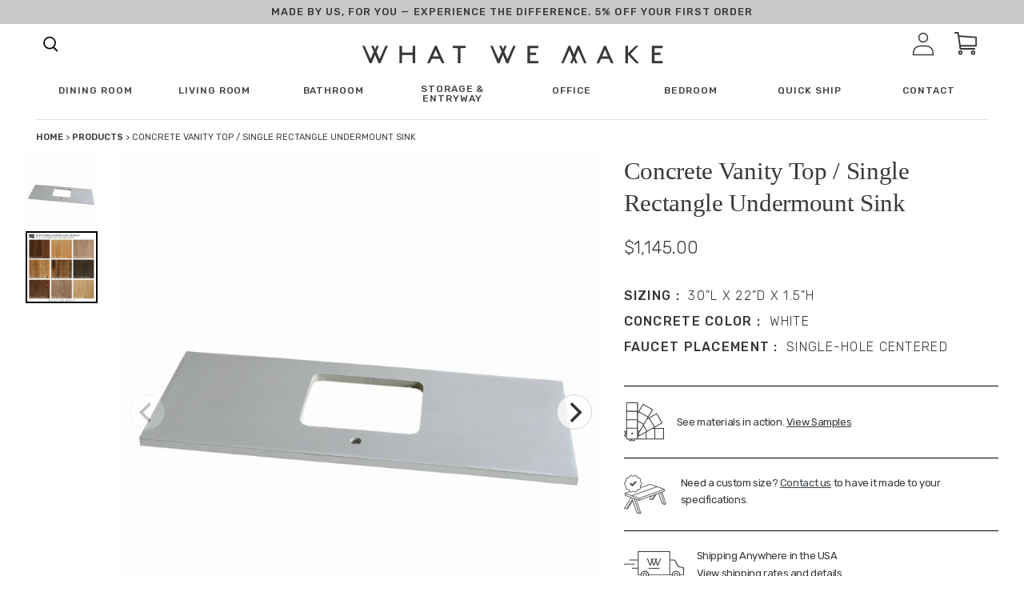

--- FILE ---
content_type: text/html; charset=utf-8
request_url: https://wwmake.com/products/concrete-vanity-top-single-rectangle-undermount-sink-173
body_size: 69770
content:
<!doctype html>
<html class="no-js" lang="en">
  <head>
    <meta charset="utf-8">
    <meta http-equiv="X-UA-Compatible" content="IE=edge,chrome=1">
    <meta name="viewport" content="width=device-width, initial-scale=1, maximum-scale=1,user-scalable=0">
    <meta name="theme-color" content="#3d4246">

    
    
      
       


            
              
                  <link rel="canonical" href="https://wwmake.com/products/concrete-vanity-top-single-rectangle-undermount-sink-173">
                  
            
        
      
<link rel="shortcut icon" href="//wwmake.com/cdn/shop/files/favicon_32x32.jpeg?v=1613714032" type="image/png"><title>Concrete Vanity Top / Single Rectangle Undermount Sink
&ndash; What WE Make</title><!-- /snippets/social-meta-tags.liquid -->




<meta property="og:site_name" content="What WE Make">
<meta property="og:url" content="https://wwmake.com/products/concrete-vanity-top-single-rectangle-undermount-sink-173">
<meta property="og:title" content="Concrete Vanity Top / Single Rectangle Undermount Sink">
<meta property="og:type" content="product">
<meta property="og:description" content="What WE Make builds handmade furniture from reclaimed wood and sustainably sourced hardwoods. Our pieces are made by our craftsman in our shop in Algonquin, IL.">

  <meta property="og:price:amount" content="1,145.00">
  <meta property="og:price:currency" content="USD">

<meta property="og:image" content="http://wwmake.com/cdn/shop/files/squaresinkcountertop_543b40d7-8795-405d-9d2e-2e957267df87_1200x1200.jpg?v=1704837879">
<meta property="og:image:secure_url" content="https://wwmake.com/cdn/shop/files/squaresinkcountertop_543b40d7-8795-405d-9d2e-2e957267df87_1200x1200.jpg?v=1704837879">


<meta name="twitter:card" content="summary_large_image">
<meta name="twitter:title" content="Concrete Vanity Top / Single Rectangle Undermount Sink">
<meta name="twitter:description" content="What WE Make builds handmade furniture from reclaimed wood and sustainably sourced hardwoods. Our pieces are made by our craftsman in our shop in Algonquin, IL.">

    <!-- <style>sup{font-size:75%;line-height:0;position:relative;vertical-align:baseline}sup{top:-.5em}.big-spacer{display:block;border-top:1px solid #c4c4c4;width:75%;margin:4rem auto}.fade-carousel{background:#f4f2ed;padding:60px 0;display:none}.fade-carousel__title-wrap{display:flex;flex-direction:column;align-items:center;justify-content:center}.fade-carousel__title{font-family:Baskerville;font-style:normal;font-weight:400;text-align:center;letter-spacing:-.01em;font-feature-settings:"hist" on;color:#383838;margin:0;font-size:30px;line-height:33px}.fade-carousel__eyebrow{font-family:Rubik;font-style:normal;font-weight:500;text-align:center;letter-spacing:.08em;text-transform:uppercase;color:#383838;font-size:30px;line-height:33px;margin-bottom:15px}.fade-carousel .carousel-container{display:flex}.fade-carousel .carousel{background:#f4f2ed;margin-bottom:40px;flex-grow:1}.fade-carousel .carousel-cell{height:100%;margin-right:10px;background:#fff;border-radius:5px;counter-increment:carousel-cell}.fade-carousel .carousel-cell__inner{display:flex}.fade-carousel .carousel-cell__inner img{max-height:30vw;max-width:100%;object-fit:contain}.fade-carousel .carousel-cell__inner .carousel-cell__inner-img-extra{max-height:25vw;bottom:-10%;max-width:150px}.fade-carousel .carousel-cell__inner-copy{margin-left:4.5vw;position:relative}.fade-carousel .carousel-cell__inner-copy-desc{font-family:Rubik;font-style:normal;font-weight:400;letter-spacing:-.01em;color:#383838;max-width:460px;margin:0;margin-bottom:20px;font-size:15px;line-height:24px}.fade-carousel .carousel-cell__inner-img{margin-bottom:1.5em}.fade-carousel .carousel-cell__inner-img-extra{position:absolute;bottom:0;left:30%}.fade-carousel .carousel-cell__inner-link{font-family:Rubik;font-style:normal;font-weight:500;font-size:12px;line-height:14px;text-align:center;letter-spacing:.08em;text-transform:uppercase;color:#383838;text-decoration:none}.fade-carousel .carousel-nav{width:24vw;margin-left:10px;max-height:100%;overflow-y:none;display:flex;justify-content:center;flex-direction:column}.fade-carousel .carousel-nav .carousel-cell{height:80px;margin:0 0 5px;background:0 0;font-family:Rubik;font-style:normal;font-weight:400;color:#cdc8be;font-size:16px;line-height:24px}.fade-carousel .carousel-nav .carousel-cell .carousel-cell__sup{font-family:Rubik;font-style:normal;font-weight:500;font-size:16px;line-height:14px;letter-spacing:.08em;text-transform:uppercase;color:#cdc8be;margin-right:1.5em}.fade-carousel .carousel-nav .carousel-cell:before{font-size:50px;line-height:80px}.fade-carousel .carousel-nav .carousel-cell.is-nav-selected{background:0 0;color:#383837}.fade-carousel .carousel-nav .carousel-cell.is-nav-selected .carousel-cell__sup{color:#383837}.wwm-each-piece__item-wrap{display:none}.arrow-wrapper{display:none}.arrow-wrapper .next-arr,.arrow-wrapper .prev-arr{border-radius:100%;border:2px solid #3a3329;box-sizing:content-box;height:30px;width:30px}.arrow-wrapper .prev-arr{position:relative;margin-right:1.125rem}.arrow-wrapper .prev-arr:before{content:"";background-image:url("https://cdn.shopify.com/s/files/1/0308/7948/1991/t/1/assets/next-arrow-slider.svg");display:block;font-size:13px;height:30px;line-height:28px;align-items:center;position:absolute;left:0;right:0;top:0;width:30px;background-size:initial;background-position:center;background-repeat:no-repeat;transform:rotate(180deg)}.arrow-wrapper .next-arr{position:relative}.arrow-wrapper .next-arr:before{content:"";background-image:url("https://cdn.shopify.com/s/files/1/0308/7948/1991/t/1/assets/next-arrow-slider.svg");display:block;font-size:13px;height:30px;line-height:28px;align-items:center;position:absolute;left:0;right:0;top:0;width:30px;background-size:initial;background-position:center;background-repeat:no-repeat}@font-face{font-family:Helvetica;font-weight:400;font-style:normal;src:url("https://fonts.shopifycdn.com/helvetica/helvetica_n4.fe093fe9ca22a15354813c912484945a36b79146.woff2?h1=d3dtYWtlLmNvbQ&hmac=70fae4df50436ea2d2c2716a9cb0b1c3bc23a3107a100f2e58f76bbb491c24ed") format("woff2"),url("https://fonts.shopifycdn.com/helvetica/helvetica_n4.8bddb85c18a0094c427a9bf65dee963ad88de4e8.woff?h1=d3dtYWtlLmNvbQ&hmac=aed83d63b92fac948a13ae889d099fee1a5c5636e7061d0bfd7496cb089eee84") format("woff")}.wwm-footer__additional-resources-title{display:none}a,body,div,form,h1,h2,h5,h6,html,img,label,li,nav,p,span,sup,table,tbody,td,th,tr,ul{margin:0;padding:0;border:0;font-size:100%;font:inherit;vertical-align:baseline}.wwm-footer .footer-logo{max-width:271px;width:100%}.wwm-footer__additional-resources-title{font-family:Rubik;font-style:normal;font-weight:400;letter-spacing:-.02em;color:#fff;margin-bottom:50px;font-size:16px;line-height:26px}*,:after,:before{box-sizing:border-box}body{margin:0;font-display:swap}main,nav{display:block}body,button,input{-webkit-font-smoothing:antialiased;-webkit-text-size-adjust:100%}a{background-color:transparent}img{max-width:100%;border:0}button,input{color:inherit;font:inherit;margin:0}[type=button]::-moz-focus-inner,[type=submit]::-moz-focus-inner,button::-moz-focus-inner{border-style:none;padding:0}[type=button]:-moz-focusring,[type=submit]:-moz-focusring,button:-moz-focusring{outline:ButtonText dotted 1px}table{width:100%;border-collapse:collapse;border-spacing:0}td,th{padding:0}[role=button],a,button,input,label{touch-action:manipulation}.grid{list-style:none;padding:0;margin:0 0 0 -30px}.grid:after{content:"";display:table;clear:both}.grid__item{float:left;padding-left:30px;width:100%}.text-right{text-align:right!important}@media only screen and (max-width:749px){.grid{margin-left:0}.grid__item{padding-left:22px}.small--one-half{width:50%}.grid--uniform .small--one-half:nth-child(2n+1){clear:both}}@media only screen and (min-width:750px){.medium-up--one-quarter{width:25%}.grid--uniform .medium-up--one-quarter:nth-child(4n+1){clear:both}.medium-up--hide{display:none!important}}.icon__fallback-text,.visually-hidden{position:absolute!important;overflow:hidden;clip:rect(0 0 0 0);height:1px;width:1px;margin:-1px;padding:0;border:0}.hide{display:none!important}body,html{background-color:#fff}.page-width{max-width:85%;margin:0 auto}.page-width:after{content:"";display:table;clear:both}body,button,input{font-size:16px;font-family:-apple-system,BlinkMacSystemFont,Segoe UI,Roboto,Ubuntu,Helvetica Neue,sans-serif,Apple Color Emoji,Segoe UI Emoji,Segoe UI Symbol;font-style:normal;font-weight:400;color:#3d4246;line-height:1.5}@media only screen and (max-width:989px){button,input{font-size:16px}}.h4,h1,h2,h5,h6{margin:0 0 17.5px;font-family:-apple-system,BlinkMacSystemFont,Segoe UI,Roboto,Ubuntu,Helvetica Neue,sans-serif,Apple Color Emoji,Segoe UI Emoji,Segoe UI Symbol;font-style:normal;font-weight:400;line-height:1.2;overflow-wrap:break-word;word-wrap:break-word}h1{font-size:2.1875em;text-transform:none;letter-spacing:0}@media only screen and (max-width:749px){h1{font-size:2em}}h2{font-size:1.25em;text-transform:uppercase;letter-spacing:.1em}.h4{font-size:1.0625em}@media only screen and (max-width:749px){h2{font-size:1.125em}.h4{font-size:.9375em}}h5{font-size:.9375em}@media only screen and (max-width:749px){h5{font-size:.8125em}}h6{font-size:.875em}p{color:#69727b;margin:0 0 19.44444px}p:last-child{margin-bottom:0}li{list-style:none}.icon{display:inline-block;width:20px;height:20px;vertical-align:middle;fill:currentColor}svg.icon:not(.icon--full-color) path{fill:inherit;stroke:inherit}ul{margin:0;padding:0}a{color:#3d4246;text-decoration:none}.btn{-webkit-appearance:none;-moz-appearance:none;appearance:none;display:inline-block;width:auto;text-decoration:none;text-align:center;vertical-align:middle;border:1px solid transparent;border-radius:2px;padding:8px 15px;background-color:#3d4246;color:#fff;font-family:-apple-system,BlinkMacSystemFont,Segoe UI,Roboto,Ubuntu,Helvetica Neue,sans-serif,Apple Color Emoji,Segoe UI Emoji,Segoe UI Symbol;font-style:normal;font-weight:400;text-transform:uppercase;letter-spacing:.08em;white-space:normal;font-size:14px}@media only screen and (min-width:750px){.btn{padding:10px 18px}}.btn--secondary-accent{background-color:#fff;color:#3d4246;border-color:#3d4246}.btn--link{background-color:transparent;border:0;margin:0;color:#3d4246;text-align:left}.btn--link .icon{vertical-align:middle}.text-link{display:inline;border:0;background:0 0;padding:0;margin:0}.text-link--accent{color:#3d4246;border-bottom:1px solid currentColor;padding-bottom:1px}.full-width-link{position:absolute;top:0;right:0;bottom:0;left:0}table{margin-bottom:27.5px}th{font-family:-apple-system,BlinkMacSystemFont,Segoe UI,Roboto,Ubuntu,Helvetica Neue,sans-serif,Apple Color Emoji,Segoe UI Emoji,Segoe UI Symbol;font-style:normal;font-weight:700}td,th{text-align:left;border:1px solid #e8e9eb;padding:10px 14px}tbody th{font-weight:400}svg:not(:root){overflow:hidden}form{margin:0}label{display:block;margin-bottom:5px}[type=checkbox]+label{display:inline-block;margin-bottom:0}input{border:1px solid #949494;background-color:#fff;color:#000;max-width:100%;line-height:1.2;border-radius:2px}::-webkit-input-placeholder{color:#000;opacity:.6}::-moz-placeholder{color:#000;opacity:.6}:-ms-input-placeholder{color:#000;opacity:.6}::-ms-input-placeholder{color:#000;opacity:1}input{padding:8px 15px}.page-container{position:relative;overflow:hidden}@-webkit-keyframes placeholder-background-loading{0%{opacity:.02}50%{opacity:.05}to{opacity:.02}}@-moz-keyframes placeholder-background-loading{0%{opacity:.02}50%{opacity:.05}to{opacity:.02}}@-ms-keyframes placeholder-background-loading{0%{opacity:.02}50%{opacity:.05}to{opacity:.02}}@keyframes placeholder-background-loading{0%{opacity:.02}50%{opacity:.05}to{opacity:.02}}.drawer{display:none;position:absolute;overflow:hidden;-webkit-overflow-scrolling:touch;z-index:9;background-color:#fff}.drawer--top{width:100%}.grid--view-items{overflow:auto}.grid-view-item{margin:0 auto 35px}.grid-view-item__title{margin-bottom:0;color:#3d4246}@media only screen and (max-width:749px){h6{font-size:.75em}p{font-size:.9375em}label{font-size:.875em}.grid-view-item__title{font-size:.9375em}.site-header__icons .site-header__cart{font-size:1em}}.grid-view-item__link{display:block}.grid-view-item__image{display:block;margin:0 auto;width:100%}.grid-view-item--sold-out .grid-view-item__image{opacity:.5}.placeholder-background{position:absolute;top:0;right:0;bottom:0;left:0}.placeholder-background--animation{background-color:#3d4246;-moz-animation:1.5s linear infinite placeholder-background-loading;-o-animation:1.5s linear infinite placeholder-background-loading;-webkit-animation:1.5s linear infinite placeholder-background-loading;animation:1.5s linear infinite placeholder-background-loading}.no-js .placeholder-background--animation{display:none}.product-details{padding:.3125em 0 0;font-size:.875em}.site-header__icons{position:relative;white-space:nowrap}@media only screen and (max-width:749px){.site-header__icons{width:auto}}.site-header__icons-wrapper{position:relative;display:-webkit-flex;display:-ms-flexbox;display:flex;width:100%;-ms-flex-align:center;-webkit-align-items:center;-moz-align-items:center;-ms-align-items:center;-o-align-items:center;align-items:center;-webkit-justify-content:flex-end;-ms-justify-content:flex-end;justify-content:flex-end}@media only screen and (max-width:749px){.site-header__icons-wrapper{display:-webkit-flex;display:-ms-flexbox;display:flex;width:100%}}.site-header__cart{position:relative}.site-header__cart-count{display:flex;align-items:center;justify-content:center;position:absolute;right:.4rem;top:.2rem;font-weight:700;background-color:#3d4246;color:#fff;border-radius:50%;min-width:1em;height:1em}.site-header__cart-count span{font-family:HelveticaNeue,Helvetica Neue,Helvetica,Arial,sans-serif;font-size:.6875em;line-height:1}.site-header__icon svg{height:23px;width:22px}@media only screen and (min-width:750px){input{padding:10px 18px}.page-container{-ms-transform:translate3d(0,0,0);-webkit-transform:translate3d(0,0,0);transform:translate(0)}.site-header__cart{padding:10px 11px}.site-header__icon svg{margin-right:3px}}@media only screen and (max-width:749px){.site-header__cart-count{top:.4375em;right:0;border-radius:50%;min-width:1.1875em;height:1.1875em}.site-header__cart-count span{padding:.25em .375em;font-size:12px}.site-header__icons{padding-right:13px}.site-header__icon{display:inline-block;vertical-align:middle;padding:10px 11px;margin:0}}.cart-popup-wrapper{display:block;position:fixed;width:100%;background-color:#fff;z-index:9999;border:1px solid #e8e9eb;transform:translateY(0)}@media only screen and (min-width:750px){.cart-popup-wrapper{width:23rem;right:0}}.cart-popup-wrapper--hidden{display:none;transform:translateY(-100%)}.cart-popup{padding:1rem 1.5rem}.cart-popup__heading{border-bottom:1px solid #e8e9eb;padding:0 2.5rem 1rem .5rem;margin:0;font-size:1.125em;line-height:1.2rem;letter-spacing:0;text-transform:inherit}.cart-popup__close{position:absolute;top:.2rem;right:.6rem;padding:.9rem;background-color:transparent;border:none;line-height:0}.cart-popup__close .icon-close{width:1rem;height:1rem;fill:currentColor}.cart-popup-item{display:flex;margin:1rem 0}.cart-popup-item__image-wrapper{position:relative;flex-basis:18%;flex-shrink:0;margin-right:1rem;text-align:center}.cart-popup-item__image{display:block;margin:0 auto;max-height:95px}.cart-popup-item__image--placeholder{position:relative;width:100%}.cart-popup-item__description{display:flex;color:#69727b;flex-basis:100%;justify-content:space-between;line-height:1.2rem}.cart-popup-item__title{font-size:1.125em}.product-details{margin-top:.25rem;font-size:.875em}.cart-popup-item__quantity{flex-basis:30%;flex-shrink:0;margin-left:1rem;text-align:right;font-size:.875em}.cart-popup__cta-link{width:100%}.cart-popup__dismiss{margin-top:.5rem;text-align:center}.cart-popup__dismiss-button{font-size:.875em}.search-bar__form{display:table;width:100%;position:relative;height:2.875em;border:1px solid transparent}@media only screen and (max-width:749px){.search-bar__form{width:100%}}.search-bar__submit .icon{position:relative;top:-1px;width:1.2rem;height:auto}.search-bar__submit{display:inline-block;vertical-align:middle;position:absolute;right:0;top:0;padding:0 12px;height:100%;z-index:1}.search-bar__input{background-color:transparent;border-radius:2px;color:#3d4246;border-color:transparent;padding-right:2.8125em;width:100%;min-height:44px}.search-bar__input::-webkit-input-placeholder{color:#3d4246;opacity:.6}.search-bar__input::-moz-placeholder{color:#3d4246;opacity:.6}.search-bar__input:-ms-input-placeholder{color:#3d4246;opacity:0}.search-bar__input::-ms-input-placeholder{color:#3d4246;opacity:1}.search-bar__input{border:1px solid transparent}.search-bar__close{padding:.625em .75em}.search-bar__close .icon{vertical-align:top;width:1.2rem;height:auto}.search-bar{border-bottom:1px solid #e8e9eb;padding:0 27.5px;z-index:1000}.search-bar__table{display:table;table-layout:fixed;width:100%;height:100%}.search-bar__table-cell{display:table-cell;vertical-align:middle}.search-bar__form-wrapper{width:90%}.mobile-nav{display:block;-ms-transform:translate3d(0,0,0);-webkit-transform:translate3d(0,0,0);transform:translate(0)}.price-item{color:#69727b;color:#383838;font-weight:400;font-family:Rubik}.product-card{position:relative}.product-card__title{border-bottom:1px solid transparent;display:inline}.full-width-stretch{width:100vw!important;position:relative;left:50%;right:50%;margin-left:-50vw;margin-right:-50vw;max-width:100vw!important}.reveal .hidden{display:block!important;visibility:visible!important}.reveal{position:relative}.reveal .hidden{position:absolute;z-index:-1;top:0;width:100%;height:100%;opacity:0}.desktop-only-large{display:none!important}.mobile-only-large{display:block!important}@media only screen and (min-width:1025px){.desktop-only-large{display:block!important}.mobile-only-large{display:none!important}}.hamburger--slider .hamburger-inner:after{top:12px!important}.hamburger--slider .hamburger-inner:before{top:6px!important}.hamburger-box{transform:translateY(25%)}.site-header__cart-count{right:4px;background-color:#222}.search-click svg{height:18px}.search-click svg path{fill:#383838}.wwm-shipping-modal{height:100%;overflow-y:scroll;background-color:#f4f2ed}.wwm-shipping-modal__wrap{display:flex;flex-direction:column}@media only screen and (min-width:769px){.wwm-shipping-modal{max-width:1000px;width:100%}.wwm-shipping-modal__wrap{flex-direction:row}}.wwm-shipping-modal__left{background:#f4f2ed;width:100%;padding:0 16px 20px}@media only screen and (min-width:1025px){.wwm-shipping-modal__left{max-width:100%;padding:20px 69px 70px 80px}}.wwm-shipping-modal__left-title{font-family:Rubik;font-style:normal;font-weight:400;letter-spacing:-.01em;color:#383838;font-size:22px;line-height:30px;margin-bottom:36px}@media (min-width:768px){.wwm-shipping-modal__left-title{font-size:calc(1.9965277778vw + 6.6666666667px)}.wwm-shipping-modal__left-title{line-height:calc(2.1701388889vw + 13.3333333333px)}}.wwm-shipping-modal__left-eyebrow{font-family:Rubik;font-style:normal;font-weight:400;letter-spacing:-.01em;color:#383838;font-size:12px;line-height:18px;margin-bottom:1rem}@media (min-width:768px){.wwm-shipping-modal__left-eyebrow{font-size:calc(1.2152777778vw + 2.6666666667px)}.wwm-shipping-modal__left-eyebrow{line-height:calc(1.5625vw + 6px)}}.wwm-shipping-modal__left-desc{font-family:Rubik;font-style:normal;font-weight:400;font-size:21px;line-height:32px;letter-spacing:-.01em;color:#383838;margin-bottom:20px}.wwm-shipping-modal__right{background:#cdc8be;width:100%;padding:0 16px;display:flex}@media only screen and (min-width:1025px){.wwm-shipping-modal__right{max-width:35%;padding-left:41px;padding-right:27px}}.wwm-shipping-modal__right-title{font-family:Rubik;font-style:normal;font-weight:400;letter-spacing:-.01em;color:#383838;font-size:22px;line-height:30px;margin-bottom:30px}@media (min-width:768px){.wwm-shipping-modal__right-title{font-size:calc(1.2152777778vw + 2.6666666667px)}.wwm-shipping-modal__right-title{line-height:calc(1.5625vw + 6px)}}.wwm-shipping-modal__right-desc{font-family:Rubik;font-style:normal;font-weight:400;letter-spacing:-.01em;color:#383838;font-size:15px;line-height:26px;margin-bottom:20px}@media (min-width:768px){.wwm-shipping-modal__right-desc{font-size:calc(.5208333333vw + 11px)}.wwm-shipping-modal__right-desc{line-height:calc(.5208333333vw + 22px)}}.wwm-shipping-modal__right-address{font-family:Rubik;font-size:12px;line-height:30px}.wwm-shipping-modal__right-copy-wrap{margin-top:auto;padding:20px 0}@media only screen and (min-width:1025px){.wwm-shipping-modal__right-copy-wrap{margin-top:21vh}}.close{position:absolute;top:40px;right:0;width:35px;height:30px;color:#fff;border:0;background:0 0;margin:40px 40px 0 0;z-index:999}@media (min-width:768px){.wwm-shipping-modal__right-address{font-family:Baskerville;font-size:calc(1.8229166667vw - 2px)}.wwm-shipping-modal__right-address{line-height:calc(.5208333333vw + 26px)}.close{top:0}}.mask,.sizing-mask{position:fixed;top:0;left:0;width:100%;height:100%;background:#e5e5e5;z-index:100;visibility:hidden;opacity:.2}.modal-shipping{position:fixed;top:50%;left:0;background:#bdc3c7;z-index:100;visibility:hidden;opacity:0;transform:translateY(45px);right:0;max-width:1000px;margin:0 auto;width:calc(100% - 28px);height:calc(100% - 10vh);max-height:800px}.swatch-mask{position:fixed;top:0;left:0;width:100%;height:100%;background:#e5e5e5;z-index:100;visibility:hidden;opacity:.2}.modal-swatch{position:fixed;top:50%;left:0;background:#bdc3c7;z-index:100;visibility:hidden;opacity:0;transform:translateY(45px);right:0;max-width:1000px;margin:0 auto;width:calc(100% - 28px);height:calc(100% - 10vh);max-height:800px}.wwm-shipping-modal.sizing{padding:0}.wwm-shipping-modal__left-title{padding-top:10px}.wwm-shipping-modal__top-section{display:flex;border-bottom:1px solid #aaa;padding-bottom:60px;flex-direction:column}.wwm-shipping-modal__top-section-left{padding-right:68px}.wwm-shipping-modal__top-section-title{font-family:Rubik;font-style:normal;font-weight:500;font-size:21px;line-height:78px;letter-spacing:-.02em;color:#383838}.wwm-shipping-modal__top-section-desc{font-family:Rubik;font-style:normal;font-weight:400;font-size:18px;line-height:24px;letter-spacing:-.01em;text-transform:capitalize;color:#383838;max-width:100%}@media only screen and (min-width:1025px){.wwm-shipping-modal__top-section{flex-direction:row}.wwm-shipping-modal__top-section-desc{max-width:250px;flex-basis:42%}}.wwm-shipping-modal__top-section-right{width:100%;flex-basis:100%}@media only screen and (min-width:1025px){.wwm-shipping-modal__top-section-right{flex-basis:58%}}.wwm-shipping-modal__top-section-right-title{font-family:Rubik;font-style:normal;font-weight:500;font-size:21px;line-height:78px;letter-spacing:-.02em;color:#383838}.wwm-shipping-modal__top-section-table-title{font-family:Rubik;font-style:normal;font-weight:500;font-size:16px;line-height:14px;letter-spacing:.08em;text-transform:uppercase;color:#383838}.wwm-shipping-modal__top-section-table-wrap{display:flex;justify-content:space-between;border-bottom:1px solid #aaa}.wwm-shipping-modal__top-section-table-wrap.large{padding-bottom:30px;border-bottom:2px solid #aaa}.wwm-shipping-modal__top-section-table-wrap.no-border{border:none}.wwm-shipping-modal__top-section-table-title-small{font-family:Rubik;font-style:normal;font-weight:400;font-size:15px;line-height:40px;letter-spacing:-.01em;text-transform:capitalize;color:#383838}#shipping-table{margin-bottom:1rem}#shipping-table table,#shipping-table td,#shipping-table th{border:1px solid #000;padding-right:10px;padding-left:10px;font-family:Rubik;line-height:1.5}#shipping-table table{border-collapse:collapse;border-collapse:separate;border-spacing:0 6px}#shipping-table th{background-color:#cdc8be}button.close{padding:0;height:24px;width:24px;margin:0;top:1rem;right:1rem}.close-svg{height:24px;width:24px;background-color:#fff;border-radius:100%}button.close{padding:0;height:24px;width:24px;margin:0;top:1.85rem;right:1rem}.top-bar-ad{top:56px;position:fixed;width:100vw;z-index:99}@media only screen and (min-width:769px){.top-bar-ad{top:88px}}.top-bar-ad__wrap{display:flex;justify-content:center;align-items:center;height:50px}.top-bar-ad__text{font-family:Rubik;font-style:normal;font-weight:500;display:block;letter-spacing:.08em;text-transform:uppercase;color:#383838;text-align:center;font-size:12px;line-height:18px}.top-bar-ad__code{border-bottom:2px solid #000}.top-bar-ad__code{display:block;text-align:center}@media (min-width:768px){.top-bar-ad__text{font-size:calc(.3472222222vw + 9.3333333333px)}.top-bar-ad__text{line-height:calc(2.7777777778vw - 3.3333333333px)}.top-bar-ad__code{display:inline}.top-bar-ad{top:57px}}.top-bar-ad{position:sticky;top:0}@media (min-width:1024px){.top-bar-ad{top:75px}.top-bar-ad{position:sticky;top:0}}.cart-popup{box-shadow:1px 1px 10px 2px rgba(232,233,235,.5)}.cart-popup-wrapper{background-color:#f2f1ef;outline:0;width:100%}@media only screen and (min-width:769px){.cart-popup-wrapper{width:38rem}}.cart-popup-item__title{font-family:Rubik;font-style:normal;font-weight:400;font-size:21px;line-height:50px;letter-spacing:-.01em;text-transform:capitalize;color:#383838}.mega-menu__footer__copy{font-family:Rubik,sans-serif;font-style:normal;font-weight:400;letter-spacing:-.01em;color:#383838;flex-basis:50%;text-transform:none;max-width:45%;font-size:15px;line-height:26px}@media (min-width:768px){.mega-menu__footer__copy{font-size:calc(.2976190476vw + 12.7142857143px)}.mega-menu__footer__copy{line-height:calc(0vw + 26px)}}.mega-menu__footer__links-list-anchor{display:block;text-decoration:none;font-family:Rubik;font-style:normal;font-weight:500;letter-spacing:.08em;text-transform:uppercase;color:#383838;margin-bottom:16px;font-size:12px;line-height:27px}@media (min-width:768px){.mega-menu__footer__links-list-anchor{font-size:calc(.2976190476vw + 9.7142857143px)}.mega-menu__footer__links-list-anchor{line-height:calc(-1.9345238095vw + 41.8571428571px)}}.mega-menu__footer__links-list-item{line-height:1}.main-menu__list-item{font-family:Rubik;font-style:normal;font-weight:500;letter-spacing:.08em;text-transform:uppercase;color:#383838;position:relative;width:auto;font-size:12px;line-height:27px}.main-menu{opacity:1;height:75px;transform:translateZ(0);transform:translateY(0)}.main-menu__list-item .main-menu__mega{visibility:visible;position:fixed;width:100vw!important;left:50%;right:50%;margin-left:-50vw;margin-right:-50vw;max-width:100vw!important;height:100%;background-color:#fff;z-index:999;overflow:scroll;opacity:1;top:75px}@media (min-width:768px){.main-menu__list-item{font-size:calc(0vw + 12px)}.main-menu__list-item{line-height:calc(3.4226190476vw + .7142857143px)}.main-menu{height:calc(0vw + 75px)}.main-menu__list-item .main-menu__mega{top:calc(0vw + 75px)}}.main-menu__list-item.max{width:100%;left:0;top:0;z-index:1;right:0;margin-left:auto;margin-right:auto;max-width:75px}.main-menu__social-icons{position:absolute;bottom:15vh;left:-125px;display:flex}.main-menu__list,.main-menu__wrap{height:100%}.main-menu__home-link{display:flex;height:100%;width:100%;justify-content:center;align-items:center}.child-link{font-family:Rubik;font-style:normal;font-weight:400;letter-spacing:-.02em;color:#383838;text-transform:none;line-height:36px;font-size:16px}@media (min-width:768px){.main-menu__list-item.max{max-width:calc(30.8035714286vw - 161.5714285714px)}.child-link{line-height:calc(-.2976190476vw + 38.2857142857px)}.child-link{font-size:calc(.2976190476vw + 13.7142857143px)}}.parent-link{font-family:Rubik;font-style:normal;font-weight:500;letter-spacing:.08em;text-transform:uppercase;color:#383838;line-height:16px;font-size:12px}.search-box{top:75px}@media (min-width:768px){.parent-link{font-size:calc(.5952380952vw + 7.4285714286px)}.search-box{top:calc(0vw + 75px)}}.main-menu__mega .parent-link-anchor{display:inline-block;margin-bottom:3vh}.shop-menu{display:flex;position:relative;align-items:center}.shop-menu svg{margin-left:.25rem}.shop-menu:after{content:"";background-image:url(https://cdn.shopify.com/s/files/1/0308/7948/1991/t/1/assets/shop-carrat.svg);height:7px;width:13px}.main-nav-sticky{position:sticky;top:0;background-color:#fff;z-index:99}.main-menu__list{display:flex;list-style-type:none;justify-content:space-between;align-items:center;padding:0 45px}.main-menu__list-item .main-menu__mega{position:fixed;width:100vw!important;height:100vh;background-color:#fff;z-index:999;overflow:hidden;opacity:0;visibility:hidden}.main-menu__list-item:after{background:0 0;bottom:0;content:"";display:block;height:2px;left:50%;position:absolute;background:#000;width:0}.hover-link{position:relative;display:inline-block;padding-bottom:.25rem;line-height:1}.hover-link:after{background:0 0;bottom:0;content:"";display:block;height:2px;left:50%;position:absolute;background:#000;width:0}.main-menu__mega-list{margin:0 auto;max-width:75%;margin-top:72px;position:relative;height:100%}.main-menu__list-item-img{max-width:100%;text-align:center}.parent{display:flex;justify-content:flex-start;flex-wrap:wrap;flex-basis:25%}.parent-link{font-family:Rubik;font-style:normal;font-weight:500;font-size:16px;line-height:14px;letter-spacing:.08em;text-transform:uppercase;color:#383838}.mega-menu__footer{position:relative;bottom:0}.mega-menu__footer__wrap{display:flex;border-top:1px solid rgba(28,54,63,.25);justify-content:space-between}@media only screen and (min-width:769px){.mega-menu__footer__wrap{padding-top:40px;padding-bottom:175px}}.mega-menu__footer__links{display:flex;flex-basis:50%}.mega-menu__footer__links-list{list-style-type:none;width:50%}.main-menu__mega-wrap{height:100%;position:relative;overflow:scroll}.parent-link{font-size:12px;line-height:16px}@media (min-width:768px){.parent-link{font-size:calc(.3472222222vw + 9.3333333333px);flex-basis:25%;margin-bottom:7vh}.main-menu__mega-wrap{top:-50px}.parent-link{line-height:calc(0vw + 16px)}}.main-menu__list-cont{display:flex;flex-basis:18%;align-items:center}.main-menu__list-cont .main-menu__list-item{margin-right:32px}.main-menu__close{display:none}@media (min-width:768px){.main-menu__close{display:block;position:absolute;top:100px;right:75px;width:35px;height:30px;color:#fff;border:0;background:0 0}}.search-box{display:none}@media only screen and (min-width:1025px){.search-box{display:block;visibility:hidden;height:100px;background:#f2f1ef;max-width:652px;right:0;position:absolute;z-index:9999;margin-right:auto;width:100%;opacity:0}}.search-submit-button{background:0 0;outline:0;border:none;font-family:Rubik;font-style:normal;font-weight:500;font-size:12px;line-height:26px;letter-spacing:.1em;text-transform:uppercase;color:#383838;border-bottom:1px solid #383838;margin-left:10px}.search-box-wrap{display:flex;padding:0 50px;height:100%;justify-content:center;align-items:center}.search-header-pop{display:flex;flex-direction:row}.search-click{margin-right:32px}.search-click svg{height:25px;width:30px}.search-box-input{border:none;border-bottom:1px solid #c4c4c4;background:#f2f1ef;width:454px;outline:0}.grid__item.text-right.site-header__icons{padding-left:0;width:auto}input{border-radius:0}.site-header__icon svg{width:28px;height:100%}.hamburger{font:inherit;display:inline-block;overflow:visible;margin:0;padding:15px;text-transform:none;color:inherit;border:0;background-color:transparent}.hamburger-box{position:relative;display:inline-block;width:40px;height:24px}.hamburger-inner{top:50%;display:block;margin-top:-2px}.hamburger-inner,.hamburger-inner:after,.hamburger-inner:before{position:absolute;width:40px;height:4px;border-radius:4px;background-color:#000}.hamburger-inner:after,.hamburger-inner:before{display:block;content:""}.hamburger-inner:before{top:-10px}.hamburger-inner:after{bottom:-10px}.hamburger--slider .hamburger-inner{top:2px}.hamburger--slider .hamburger-inner:before{top:10px}.hamburger--slider .hamburger-inner:after{top:20px}.mobile-menu-accordion{display:none}.mobile-menu-accordion input:not(.searchh){position:absolute;opacity:0;z-index:-1}.mobile-menu-accordion .tabs{border-radius:0;overflow:hidden}.mobile-menu-accordion .tab{width:100%;color:#222;overflow:hidden}.mobile-menu-accordion .tab-label{display:-webkit-box;display:flex;-webkit-box-pack:justify;justify-content:space-between;padding:1em 0;font-weight:700;position:relative;border-bottom:1px solid #bdbec0;word-break:break-word;margin:0 30px}.mobile-menu-accordion .tab-label.label-title{font-family:Rubik;font-style:normal;font-weight:500;font-size:12px;line-height:18px;letter-spacing:.08em;text-transform:uppercase;color:#000;background:#fff}.mobile-menu-accordion .tab-label.label-title:after{background-image:url("https://cdn.shopify.com/s/files/1/0308/7948/1991/files/mobile-nav-arrow.svg?634")}.mobile-menu-accordion .tab-label::after{content:"";background-image:url("https://cdn.shopify.com/s/files/1/0308/7948/1991/files/mobile-nav-arrow.svg?634");background-repeat:no-repeat;width:1em;height:1em;text-align:center;position:absolute;right:0;background-size:contain}.mobile-menu-accordion .tab-content{display:none;max-height:0;padding:0 1em;color:#282661;background:#fff;font-family:Muli;font-style:normal;font-weight:400;font-size:14px;line-height:18px;letter-spacing:.02em;color:#000;background-color:#e1e1e1}.tab-link{font-family:Rubik;font-style:normal;font-weight:400;font-size:25px;line-height:42px;letter-spacing:-.01em;font-feature-settings:'hist' on;color:#383838}.mobile-nav-wrap{display:flex;justify-content:space-between}.mobile-nav-image{max-width:225px;width:100%}.mobile-nav-logo__cont{display:flex}.hamburger-inner,.hamburger-inner:after,.hamburger-inner:before{height:2px}.menu-desc-text__copy{font-family:Rubik;font-style:normal;font-weight:400;font-size:15px;line-height:26px;text-align:center;letter-spacing:-.02em;color:#383838;padding:40px 30px}.menu-lower-links__link{font-family:Rubik;font-style:normal;font-weight:500;font-size:12px;line-height:27px;letter-spacing:.08em;text-transform:uppercase;color:#383838;padding-left:30px}.menu-lower-links__wrap{display:flex;justify-content:space-between;padding-bottom:3.25rem}.menu-lower-links__social{display:flex;flex-direction:row;height:100%;margin-top:auto}.mobile-menu-accordion.mobile .tab-label::after{bottom:10px}.mobile .parent-link-anchor{margin-top:3vh;margin-bottom:10px}.mobile-menu-accordion.mobile .tab-label.label-title{padding-bottom:0;padding-left:0}.hamburger{outline:0}.site-header__icon{display:flex;align-items:center;justify-content:center}.mobile-nav{position:sticky;top:50px;width:100%;background-color:#fff;z-index:9999}.hamburger-box{width:24px}.hamburger-inner,.hamburger-inner:after,.hamburger-inner:before{width:24px}.search-box-input.mobile{background:0 0;font-family:Rubik;font-style:normal;font-weight:500;font-size:12px;line-height:16px;letter-spacing:.08em;text-transform:uppercase;color:#383838}.mobile-search-wrap{padding:0 30px;margin-bottom:45px}body{overflow-x:hidden}.best-seller{margin-bottom:4%}.best-seller__wrap{padding:6% 0}@media only screen and (min-width:1025px){.best-seller__wrap{padding:3% 0}}.best-seller .grid__item{margin-bottom:1.25rem;padding-left:4px}.best-seller .grid__item .price-item{color:#383838;font-family:Rubik;font-weight:400;font-style:normal;font-weight:400;letter-spacing:-.01em}.best-seller__title{font-family:Baskerville;font-style:normal;font-weight:400;text-align:left;letter-spacing:-.01em;font-feature-settings:"hist" on;color:#383838;margin:0;font-size:30px;line-height:33px}@media (min-width:768px){.best-seller__title{font-size:calc(2.6785714286vw + 9.4285714286px)}.best-seller__title{line-height:calc(2.9761904762vw + 10.1428571429px)}}.best-seller__eyebrow{display:block;font-family:Rubik;font-style:normal;font-weight:500;text-align:left;letter-spacing:.08em;text-transform:uppercase;color:#383838;font-size:12px;line-height:12px;margin-bottom:1.4375em}@media (min-width:768px){.best-seller__eyebrow{font-size:calc(0vw + 12px)}.best-seller__eyebrow{line-height:calc(0vw + 12px)}}.wwm-hero{position:relative;overflow:hidden}.wwm-hero__copy-wrap{position:absolute;top:15%;left:0;width:100%;padding:0 30px}.wwm-hero__img{max-width:100%;width:100vw!important;position:relative;left:50%;right:50%;margin-left:-50vw;margin-right:-50vw;max-width:100vw!important;height:100%;max-height:740px}.wwm-hero__img-mobile{min-height:420px;object-fit:cover}.wwm-hero__copy-eyebrow,.wwm-hero__copy-title{color:#3d4246!important}@media only screen and (min-width:769px){.best-seller .grid__item{padding-left:20px}.wwm-hero__copy-wrap{transform:none;padding:0}.wwm-hero__copy-title{font-size:49px!important}}.wwm-hero{max-height:calc(100vh - 78px)}.wwm-hero__img{max-width:100%;width:100vw!important;position:relative;left:50%;right:50%;margin-left:-50vw;margin-right:-50vw;max-width:100vw!important;max-height:753px;object-fit:cover}.wwm-hero__copy-eyebrow{font-family:Rubik;font-style:normal;font-weight:500;text-align:center;letter-spacing:.08em;text-transform:uppercase;color:#fff;margin-bottom:48px;font-size:12px;line-height:18px}@media (min-width:768px){.wwm-hero__copy-eyebrow{font-size:calc(0vw + 12px)}.wwm-hero__copy-eyebrow{line-height:calc(.2976190476vw + 15.7142857143px)}}@media only screen and (min-width:769px){.wwm-hero__copy-eyebrow{text-align:left}.wwm-hero__copy-title{background-color:transparent}}.wwm-hero__copy-title{font-family:Baskerville;font-style:normal;font-weight:400;text-align:center;letter-spacing:-.01em;color:#f4f2ed;font-size:26px;line-height:32px}@media (min-width:320px){.wwm-hero__copy-title{font-size:calc(4.6875vw + 11px)}.wwm-hero__copy-title{line-height:calc(5.1339285714vw + 15.5714285714px)}}.wwm-hero__copy-cont{max-width:100%}.wwm-hero.top-left .wwm-hero__copy-cont{max-width:100%}@media only screen and (min-width:769px){.wwm-hero.top-left .wwm-hero__copy-title{text-align:left}.wwm-hero.top-left .wwm-hero__copy-cont{max-width:45%;margin:0 auto;margin-left:5%;margin-right:auto}.wwm-hero.top-left .wwm-hero__copy-wrap{top:25%}.wwm-hero.top-left .wwm-hero__copy-wrap{top:5%;left:5%}}.wwm-hand-crafted .carousel-cell__cta .product-selection-title{font-family:Rubik;font-style:normal;font-weight:400;font-size:16px;line-height:26px;color:#383838}@media (min-width:768px){.wwm-hero__copy-title{font-size:calc(2.6785714286vw + 26.4285714286px)}.wwm-hero__copy-title{line-height:calc(2.2321428571vw + 37.8571428571px)}.wwm-hand-crafted .carousel-cell__cta .product-selection-title{font-size:calc(-.037202381vw + 16.2857142857px)}.wwm-hand-crafted .carousel-cell__cta .product-selection-title{line-height:calc(-.2976190476vw + 28.2857142857px)}}.wwm-hand-crafted__wrap{display:flex;flex-direction:column;padding:35px 0}@media only screen and (min-width:1025px){.wwm-hero__copy-eyebrow{margin-bottom:3%}.wwm-hand-crafted__wrap{padding:70px 0}}.wwm-hand-crafted__title{font-family:Baskerville;font-style:normal;font-weight:400;text-align:center;letter-spacing:-.01em;font-feature-settings:"hist" on;color:#383838;font-size:30px;line-height:33px;max-width:975px;margin:0 auto;text-transform:none;padding:0 30px}@media (min-width:768px){.wwm-hand-crafted__title{font-size:calc(2.8273809524vw + 8.2857142857px)}.wwm-hand-crafted__title{line-height:calc(2.9761904762vw + 10.1428571429px)}}.wwm-hand-crafted__inner-title{font-family:Rubik;font-style:normal;font-weight:400;text-align:center;letter-spacing:-.01em;color:#383838;font-size:19px;line-height:36px}@media (min-width:768px){.wwm-hand-crafted__inner-title{font-size:calc(-.1488095238vw + 20.1428571429px)}.wwm-hand-crafted__inner-title{line-height:calc(-1.3392857143vw + 46.2857142857px)}}.wwm-hand-crafted .carousel{background:#fff;margin-bottom:0;padding:0}.wwm-hand-crafted .carousel-cell{width:100%;background:#fff;background-size:cover;background-repeat:no-repeat}.wwm-hand-crafted .carousel-nav .carousel-cell{height:80px;display:flex;justify-content:center;align-items:center;width:50%}@media only screen and (min-width:1025px){.wwm-hand-crafted__title{padding:0;max-width:731px}.wwm-hand-crafted .carousel{padding:0 160px}.wwm-hand-crafted .carousel-nav{margin-bottom:35px}.wwm-hand-crafted .carousel-nav .carousel-cell{width:100%;max-width:165px}.wwm-hand-crafted .carousel-main{margin-bottom:65px}}.wwm-hand-crafted .carousel-nav .carousel-cell:before{font-size:50px;line-height:80px}.wwm-hand-crafted .carousel-cell__inner-wrap{display:grid;grid-template-columns:1fr 1fr}@media only screen and (min-width:769px){.wwm-hand-crafted .carousel-cell__inner-wrap{display:flex}.wwm-hand-crafted .carousel-cell__first-img{flex-basis:50%;width:50%;object-fit:cover;max-height:630px}}.wwm-hand-crafted .carousel-cell__cta{width:100%;flex-basis:100%}.wwm-hand-crafted .carousel-cell__cta .product-selection{padding:5%}.wwm-hand-crafted .carousel-cell__cta .product-selection-title{color:#fff;margin-bottom:2.25em;width:100%}.wwm-hand-crafted .carousel-cell__cta .product-selection__button{background:#383838;color:#fff;padding:.5rem}@media only screen and (min-width:769px){.wwm-hand-crafted .carousel-cell__cta{flex-basis:50%;width:50%;background-size:cover}.wwm-hand-crafted .carousel-cell__cta .product-selection-title{max-width:200px}.wwm-hand-crafted .carousel-cell__cta .product-selection__button{padding:1.25em}}.wwm-each-piece{background:#f4f2ed}.wwm-each-piece__container{padding:60px 30px 45px}@media only screen and (min-width:1025px){.wwm-each-piece__container{padding:60px 160px}}.wwm-each-piece__title-eyebrow{font-family:Rubik;font-style:normal;font-weight:500;font-size:12px;line-height:18px;text-align:center;letter-spacing:.08em;text-transform:uppercase;color:#383838;margin-bottom:.9375em}.wwm-each-piece__title-main{font-family:Baskerville;font-style:normal;font-weight:400;font-size:30px;line-height:33px;text-align:center;letter-spacing:-.01em;font-feature-settings:"hist" on;color:#383838;margin-bottom:2rem}.wwm-each-piece__item{display:flex;flex-direction:column;padding:0 33px}.wwm-each-piece__item-icon{margin:0 auto;text-align:center;display:block;margin-bottom:1.875em}.wwm-each-piece__item-img{max-width:150px;height:auto;margin-bottom:20px;margin-left:auto;margin-right:auto}@media only screen and (min-width:1025px){.wwm-each-piece__item{padding:0;flex-basis:calc(25% - 45px)}.wwm-each-piece__item-img{margin-bottom:36px;max-width:150px;margin-left:0;margin-right:auto;margin-top:auto}}.wwm-each-piece__item-img-mbl{margin:0 auto 2.8125em}.wwm-each-piece__item-eyebrow{display:none;font-family:Rubik;font-style:normal;font-weight:500;font-size:16px;line-height:14px;letter-spacing:.08em;text-transform:uppercase;color:#383838;text-align:center}@media only screen and (min-width:1025px){.wwm-each-piece__item-eyebrow{text-align:left;display:block;margin-bottom:16px}}.wwm-each-piece__item-title{font-family:Rubik;font-style:normal;font-weight:500;letter-spacing:-.02em;color:#383838;font-size:12px;line-height:18px;text-align:center;margin-bottom:18px;text-transform:uppercase}@media (min-width:768px){.wwm-each-piece__item-title{font-size:calc(1.3392857143vw + 1.7142857143px)}.wwm-each-piece__item-title{line-height:calc(2.0833333333vw + 2px)}}@media only screen and (min-width:1025px){.wwm-each-piece__item-title{font-weight:400;text-align:left;text-transform:none}}.wwm-each-piece__item-desc{font-family:Rubik;font-style:normal;font-weight:400;letter-spacing:-.01em;color:#383838;font-size:15px;line-height:26px;text-align:center}@media (min-width:768px){.wwm-each-piece__item-desc{font-size:calc(0vw + 15px)}.wwm-each-piece__item-desc{line-height:calc(-.2976190476vw + 28.2857142857px)}}.wwm-each-piece__item-copy-wrap{margin-top:auto;margin-bottom:2rem}.wwm-each-piece .carousel.product{background-color:#f4f2ed}.wwm-each-piece .carousel-cell{width:100%;margin-right:10px;border-radius:5px;min-height:100%}.mobile-large-only{display:block}@media only screen and (min-width:1025px){.wwm-each-piece__item-desc{text-align:left}.wwm-each-piece .carousel.product{display:none}.mobile-large-only{display:none}}.product-card__title{font-family:Rubik;font-style:normal;font-weight:400;letter-spacing:-.01em;color:#383838;display:block;font-size:15px;line-height:17px;margin-bottom:15px;text-align:left}@media (min-width:768px){.product-card__title{font-size:calc(.5208333333vw + 11px)}.product-card__title{line-height:calc(1.3020833333vw + 7px)}}@media only screen and (min-width:1025px){.product-card__title{text-align:left;margin-bottom:10px}}.collection-img{display:block;margin-bottom:20px}.read-more-button{display:none;transform:translateY(-50%);background:#383838;color:#fff;padding:1rem;text-transform:uppercase;border-radius:4px;left:50;width:225px;text-align:center;margin-right:12%;bottom:2.25rem;font-family:Rubik,sans-serif;margin-bottom:2rem;margin:2rem auto}@media only screen and (min-width:1024px){.read-more-button{display:block;margin-right:12%}}.desktop-only{display:none}.mobile-only{display:block}@media only screen and (min-width:769px){.desktop-only{display:block}.mobile-only{display:none}}.wwm-footer__company-social-icons-link{display:block;margin-right:23px;color:#fff;filter:invert(1) grayscale(1)}a,body,div,form,h1,h2,h5,h6,html,img,label,li,nav,p,span,table,tbody,td,th,tr,ul{margin:0;padding:0;border:0;font-size:100%;font:inherit;vertical-align:baseline}nav{display:block}body{line-height:1}ul{list-style:none}table{border-collapse:collapse;border-spacing:0}</style> -->

    <link href="//wwmake.com/cdn/shop/t/53/assets/theme.scss.css?v=173097918224814726321759333370" rel="stylesheet" type="text/css" media="all" />
    <link href="//wwmake.com/cdn/shop/t/53/assets/theme-dist.css?v=49016779989615997501756976683" rel="stylesheet" type="text/css" media="all" />

    

    <script>
      var theme = {
        breakpoints: {
          medium: 750,
          large: 990,
          widescreen: 1400
        },
        strings: {
          addToCart: "Add to cart",
          soldOut: "Sold out",
          unavailable: "Unavailable",
          regularPrice: "Regular price",
          salePrice: "Sale price",
          sale: "Sale",
          showMore: "Show More",
          showLess: "Show Less",
          addressError: "Error looking up that address",
          addressNoResults: "No results for that address",
          addressQueryLimit: "You have exceeded the Google API usage limit. Consider upgrading to a \u003ca href=\"https:\/\/developers.google.com\/maps\/premium\/usage-limits\"\u003ePremium Plan\u003c\/a\u003e.",
          authError: "There was a problem authenticating your Google Maps account.",
          newWindow: "Opens in a new window.",
          external: "Opens external website.",
          newWindowExternal: "Opens external website in a new window.",
          removeLabel: "Remove [product]",
          update: "Update",
          quantity: "Quantity",
          discountedTotal: "Discounted total",
          regularTotal: "Regular total",
          priceColumn: "See Price column for discount details.",
          quantityMinimumMessage: "Quantity must be 1 or more",
          cartError: "There was an error while updating your cart. Please try again.",
          removedItemMessage: "Removed \u003cspan class=\"cart__removed-product-details\"\u003e([quantity]) [link]\u003c\/span\u003e from your cart.",
          unitPrice: "Unit price",
          unitPriceSeparator: "per",
          oneCartCount: "1 item",
          otherCartCount: "[count] items",
          quantityLabel: "Quantity: [count]"
        },
        moneyFormat: "${{amount}}",
        moneyFormatWithCurrency: "${{amount}} USD"
      }

      document.documentElement.className = document.documentElement.className.replace('no-js', 'js');
    </script><script
      src="https://code.jquery.com/jquery-3.5.1.min.js"
      integrity="sha256-9/aliU8dGd2tb6OSsuzixeV4y/faTqgFtohetphbbj0="
      crossorigin="anonymous"
    ></script>

    
    <script src="//wwmake.com/cdn/shop/t/53/assets/vendor.js?v=20199087797007077451756976683" defer></script>
    <script src="//wwmake.com/cdn/shop/t/53/assets/theme.js?v=133352245218647336631756976683" defer></script>

    <script>window.performance && window.performance.mark && window.performance.mark('shopify.content_for_header.start');</script><meta name="google-site-verification" content="ywDJIcYTdVtuvHKTTqbn5H7rqxpAIWROU6hxa0yjMFU">
<meta name="google-site-verification" content="ywDJIcYTdVtuvHKTTqbn5H7rqxpAIWROU6hxa0yjMFU">
<meta name="facebook-domain-verification" content="fbf7x3yi0ya8jck44377dziyi9jgr3">
<meta id="shopify-digital-wallet" name="shopify-digital-wallet" content="/30879481991/digital_wallets/dialog">
<meta name="shopify-checkout-api-token" content="97f0963f2a5ec3668182e5c671b21b5e">
<meta id="in-context-paypal-metadata" data-shop-id="30879481991" data-venmo-supported="false" data-environment="production" data-locale="en_US" data-paypal-v4="true" data-currency="USD">
<link rel="alternate" type="application/json+oembed" href="https://wwmake.com/products/concrete-vanity-top-single-rectangle-undermount-sink-173.oembed">
<script async="async" src="/checkouts/internal/preloads.js?locale=en-US"></script>
<link rel="preconnect" href="https://shop.app" crossorigin="anonymous">
<script async="async" src="https://shop.app/checkouts/internal/preloads.js?locale=en-US&shop_id=30879481991" crossorigin="anonymous"></script>
<script id="apple-pay-shop-capabilities" type="application/json">{"shopId":30879481991,"countryCode":"US","currencyCode":"USD","merchantCapabilities":["supports3DS"],"merchantId":"gid:\/\/shopify\/Shop\/30879481991","merchantName":"What WE Make","requiredBillingContactFields":["postalAddress","email","phone"],"requiredShippingContactFields":["postalAddress","email","phone"],"shippingType":"shipping","supportedNetworks":["visa","masterCard","amex","discover","elo","jcb"],"total":{"type":"pending","label":"What WE Make","amount":"1.00"},"shopifyPaymentsEnabled":true,"supportsSubscriptions":true}</script>
<script id="shopify-features" type="application/json">{"accessToken":"97f0963f2a5ec3668182e5c671b21b5e","betas":["rich-media-storefront-analytics"],"domain":"wwmake.com","predictiveSearch":true,"shopId":30879481991,"locale":"en"}</script>
<script>var Shopify = Shopify || {};
Shopify.shop = "whatwemake-dev.myshopify.com";
Shopify.locale = "en";
Shopify.currency = {"active":"USD","rate":"1.0"};
Shopify.country = "US";
Shopify.theme = {"name":"New FAQS - published 04-09-25 @ 10:22","id":141732020359,"schema_name":"What We Make","schema_version":"1.0","theme_store_id":796,"role":"main"};
Shopify.theme.handle = "null";
Shopify.theme.style = {"id":null,"handle":null};
Shopify.cdnHost = "wwmake.com/cdn";
Shopify.routes = Shopify.routes || {};
Shopify.routes.root = "/";</script>
<script type="module">!function(o){(o.Shopify=o.Shopify||{}).modules=!0}(window);</script>
<script>!function(o){function n(){var o=[];function n(){o.push(Array.prototype.slice.apply(arguments))}return n.q=o,n}var t=o.Shopify=o.Shopify||{};t.loadFeatures=n(),t.autoloadFeatures=n()}(window);</script>
<script>
  window.ShopifyPay = window.ShopifyPay || {};
  window.ShopifyPay.apiHost = "shop.app\/pay";
  window.ShopifyPay.redirectState = null;
</script>
<script id="shop-js-analytics" type="application/json">{"pageType":"product"}</script>
<script defer="defer" async type="module" src="//wwmake.com/cdn/shopifycloud/shop-js/modules/v2/client.init-shop-cart-sync_WVOgQShq.en.esm.js"></script>
<script defer="defer" async type="module" src="//wwmake.com/cdn/shopifycloud/shop-js/modules/v2/chunk.common_C_13GLB1.esm.js"></script>
<script defer="defer" async type="module" src="//wwmake.com/cdn/shopifycloud/shop-js/modules/v2/chunk.modal_CLfMGd0m.esm.js"></script>
<script type="module">
  await import("//wwmake.com/cdn/shopifycloud/shop-js/modules/v2/client.init-shop-cart-sync_WVOgQShq.en.esm.js");
await import("//wwmake.com/cdn/shopifycloud/shop-js/modules/v2/chunk.common_C_13GLB1.esm.js");
await import("//wwmake.com/cdn/shopifycloud/shop-js/modules/v2/chunk.modal_CLfMGd0m.esm.js");

  window.Shopify.SignInWithShop?.initShopCartSync?.({"fedCMEnabled":true,"windoidEnabled":true});

</script>
<script>
  window.Shopify = window.Shopify || {};
  if (!window.Shopify.featureAssets) window.Shopify.featureAssets = {};
  window.Shopify.featureAssets['shop-js'] = {"shop-cart-sync":["modules/v2/client.shop-cart-sync_DuR37GeY.en.esm.js","modules/v2/chunk.common_C_13GLB1.esm.js","modules/v2/chunk.modal_CLfMGd0m.esm.js"],"init-fed-cm":["modules/v2/client.init-fed-cm_BucUoe6W.en.esm.js","modules/v2/chunk.common_C_13GLB1.esm.js","modules/v2/chunk.modal_CLfMGd0m.esm.js"],"shop-toast-manager":["modules/v2/client.shop-toast-manager_B0JfrpKj.en.esm.js","modules/v2/chunk.common_C_13GLB1.esm.js","modules/v2/chunk.modal_CLfMGd0m.esm.js"],"init-shop-cart-sync":["modules/v2/client.init-shop-cart-sync_WVOgQShq.en.esm.js","modules/v2/chunk.common_C_13GLB1.esm.js","modules/v2/chunk.modal_CLfMGd0m.esm.js"],"shop-button":["modules/v2/client.shop-button_B_U3bv27.en.esm.js","modules/v2/chunk.common_C_13GLB1.esm.js","modules/v2/chunk.modal_CLfMGd0m.esm.js"],"init-windoid":["modules/v2/client.init-windoid_DuP9q_di.en.esm.js","modules/v2/chunk.common_C_13GLB1.esm.js","modules/v2/chunk.modal_CLfMGd0m.esm.js"],"shop-cash-offers":["modules/v2/client.shop-cash-offers_BmULhtno.en.esm.js","modules/v2/chunk.common_C_13GLB1.esm.js","modules/v2/chunk.modal_CLfMGd0m.esm.js"],"pay-button":["modules/v2/client.pay-button_CrPSEbOK.en.esm.js","modules/v2/chunk.common_C_13GLB1.esm.js","modules/v2/chunk.modal_CLfMGd0m.esm.js"],"init-customer-accounts":["modules/v2/client.init-customer-accounts_jNk9cPYQ.en.esm.js","modules/v2/client.shop-login-button_DJ5ldayH.en.esm.js","modules/v2/chunk.common_C_13GLB1.esm.js","modules/v2/chunk.modal_CLfMGd0m.esm.js"],"avatar":["modules/v2/client.avatar_BTnouDA3.en.esm.js"],"checkout-modal":["modules/v2/client.checkout-modal_pBPyh9w8.en.esm.js","modules/v2/chunk.common_C_13GLB1.esm.js","modules/v2/chunk.modal_CLfMGd0m.esm.js"],"init-shop-for-new-customer-accounts":["modules/v2/client.init-shop-for-new-customer-accounts_BUoCy7a5.en.esm.js","modules/v2/client.shop-login-button_DJ5ldayH.en.esm.js","modules/v2/chunk.common_C_13GLB1.esm.js","modules/v2/chunk.modal_CLfMGd0m.esm.js"],"init-customer-accounts-sign-up":["modules/v2/client.init-customer-accounts-sign-up_CnczCz9H.en.esm.js","modules/v2/client.shop-login-button_DJ5ldayH.en.esm.js","modules/v2/chunk.common_C_13GLB1.esm.js","modules/v2/chunk.modal_CLfMGd0m.esm.js"],"init-shop-email-lookup-coordinator":["modules/v2/client.init-shop-email-lookup-coordinator_CzjY5t9o.en.esm.js","modules/v2/chunk.common_C_13GLB1.esm.js","modules/v2/chunk.modal_CLfMGd0m.esm.js"],"shop-follow-button":["modules/v2/client.shop-follow-button_CsYC63q7.en.esm.js","modules/v2/chunk.common_C_13GLB1.esm.js","modules/v2/chunk.modal_CLfMGd0m.esm.js"],"shop-login-button":["modules/v2/client.shop-login-button_DJ5ldayH.en.esm.js","modules/v2/chunk.common_C_13GLB1.esm.js","modules/v2/chunk.modal_CLfMGd0m.esm.js"],"shop-login":["modules/v2/client.shop-login_B9ccPdmx.en.esm.js","modules/v2/chunk.common_C_13GLB1.esm.js","modules/v2/chunk.modal_CLfMGd0m.esm.js"],"lead-capture":["modules/v2/client.lead-capture_D0K_KgYb.en.esm.js","modules/v2/chunk.common_C_13GLB1.esm.js","modules/v2/chunk.modal_CLfMGd0m.esm.js"],"payment-terms":["modules/v2/client.payment-terms_BWmiNN46.en.esm.js","modules/v2/chunk.common_C_13GLB1.esm.js","modules/v2/chunk.modal_CLfMGd0m.esm.js"]};
</script>
<script>(function() {
  var isLoaded = false;
  function asyncLoad() {
    if (isLoaded) return;
    isLoaded = true;
    var urls = ["https:\/\/cdn.jsdelivr.net\/gh\/apphq\/slidecart-dist@master\/slidecarthq-forward.js?4\u0026shop=whatwemake-dev.myshopify.com","https:\/\/storage.nfcube.com\/instafeed-a871d5baf19edfd3ebbe61b536734937.js?shop=whatwemake-dev.myshopify.com","https:\/\/loox.io\/widget\/_Yeq-wGHwn\/loox.1687386669107.js?shop=whatwemake-dev.myshopify.com","https:\/\/static.klaviyo.com\/onsite\/js\/klaviyo.js?company_id=YtvwjF\u0026shop=whatwemake-dev.myshopify.com","https:\/\/call.chatra.io\/shopify?chatraId=mLxFtobNRNbLyrM8A\u0026shop=whatwemake-dev.myshopify.com","https:\/\/cdn.convertcart.com\/52226958.js?shop=whatwemake-dev.myshopify.com","https:\/\/cdn.convertcart.com\/52226958.js?shop=whatwemake-dev.myshopify.com","https:\/\/cdn.convertcart.com\/52226958.js?shop=whatwemake-dev.myshopify.com"];
    for (var i = 0; i < urls.length; i++) {
      var s = document.createElement('script');
      s.type = 'text/javascript';
      s.async = true;
      s.src = urls[i];
      var x = document.getElementsByTagName('script')[0];
      x.parentNode.insertBefore(s, x);
    }
  };
  if(window.attachEvent) {
    window.attachEvent('onload', asyncLoad);
  } else {
    window.addEventListener('load', asyncLoad, false);
  }
})();</script>
<script id="__st">var __st={"a":30879481991,"offset":-18000,"reqid":"d17c3c3d-446c-4ed0-b692-d7e13ddfe872-1769633294","pageurl":"wwmake.com\/products\/concrete-vanity-top-single-rectangle-undermount-sink-173","u":"f6d81576bdbf","p":"product","rtyp":"product","rid":7508422426759};</script>
<script>window.ShopifyPaypalV4VisibilityTracking = true;</script>
<script id="captcha-bootstrap">!function(){'use strict';const t='contact',e='account',n='new_comment',o=[[t,t],['blogs',n],['comments',n],[t,'customer']],c=[[e,'customer_login'],[e,'guest_login'],[e,'recover_customer_password'],[e,'create_customer']],r=t=>t.map((([t,e])=>`form[action*='/${t}']:not([data-nocaptcha='true']) input[name='form_type'][value='${e}']`)).join(','),a=t=>()=>t?[...document.querySelectorAll(t)].map((t=>t.form)):[];function s(){const t=[...o],e=r(t);return a(e)}const i='password',u='form_key',d=['recaptcha-v3-token','g-recaptcha-response','h-captcha-response',i],f=()=>{try{return window.sessionStorage}catch{return}},m='__shopify_v',_=t=>t.elements[u];function p(t,e,n=!1){try{const o=window.sessionStorage,c=JSON.parse(o.getItem(e)),{data:r}=function(t){const{data:e,action:n}=t;return t[m]||n?{data:e,action:n}:{data:t,action:n}}(c);for(const[e,n]of Object.entries(r))t.elements[e]&&(t.elements[e].value=n);n&&o.removeItem(e)}catch(o){console.error('form repopulation failed',{error:o})}}const l='form_type',E='cptcha';function T(t){t.dataset[E]=!0}const w=window,h=w.document,L='Shopify',v='ce_forms',y='captcha';let A=!1;((t,e)=>{const n=(g='f06e6c50-85a8-45c8-87d0-21a2b65856fe',I='https://cdn.shopify.com/shopifycloud/storefront-forms-hcaptcha/ce_storefront_forms_captcha_hcaptcha.v1.5.2.iife.js',D={infoText:'Protected by hCaptcha',privacyText:'Privacy',termsText:'Terms'},(t,e,n)=>{const o=w[L][v],c=o.bindForm;if(c)return c(t,g,e,D).then(n);var r;o.q.push([[t,g,e,D],n]),r=I,A||(h.body.append(Object.assign(h.createElement('script'),{id:'captcha-provider',async:!0,src:r})),A=!0)});var g,I,D;w[L]=w[L]||{},w[L][v]=w[L][v]||{},w[L][v].q=[],w[L][y]=w[L][y]||{},w[L][y].protect=function(t,e){n(t,void 0,e),T(t)},Object.freeze(w[L][y]),function(t,e,n,w,h,L){const[v,y,A,g]=function(t,e,n){const i=e?o:[],u=t?c:[],d=[...i,...u],f=r(d),m=r(i),_=r(d.filter((([t,e])=>n.includes(e))));return[a(f),a(m),a(_),s()]}(w,h,L),I=t=>{const e=t.target;return e instanceof HTMLFormElement?e:e&&e.form},D=t=>v().includes(t);t.addEventListener('submit',(t=>{const e=I(t);if(!e)return;const n=D(e)&&!e.dataset.hcaptchaBound&&!e.dataset.recaptchaBound,o=_(e),c=g().includes(e)&&(!o||!o.value);(n||c)&&t.preventDefault(),c&&!n&&(function(t){try{if(!f())return;!function(t){const e=f();if(!e)return;const n=_(t);if(!n)return;const o=n.value;o&&e.removeItem(o)}(t);const e=Array.from(Array(32),(()=>Math.random().toString(36)[2])).join('');!function(t,e){_(t)||t.append(Object.assign(document.createElement('input'),{type:'hidden',name:u})),t.elements[u].value=e}(t,e),function(t,e){const n=f();if(!n)return;const o=[...t.querySelectorAll(`input[type='${i}']`)].map((({name:t})=>t)),c=[...d,...o],r={};for(const[a,s]of new FormData(t).entries())c.includes(a)||(r[a]=s);n.setItem(e,JSON.stringify({[m]:1,action:t.action,data:r}))}(t,e)}catch(e){console.error('failed to persist form',e)}}(e),e.submit())}));const S=(t,e)=>{t&&!t.dataset[E]&&(n(t,e.some((e=>e===t))),T(t))};for(const o of['focusin','change'])t.addEventListener(o,(t=>{const e=I(t);D(e)&&S(e,y())}));const B=e.get('form_key'),M=e.get(l),P=B&&M;t.addEventListener('DOMContentLoaded',(()=>{const t=y();if(P)for(const e of t)e.elements[l].value===M&&p(e,B);[...new Set([...A(),...v().filter((t=>'true'===t.dataset.shopifyCaptcha))])].forEach((e=>S(e,t)))}))}(h,new URLSearchParams(w.location.search),n,t,e,['guest_login'])})(!0,!0)}();</script>
<script integrity="sha256-4kQ18oKyAcykRKYeNunJcIwy7WH5gtpwJnB7kiuLZ1E=" data-source-attribution="shopify.loadfeatures" defer="defer" src="//wwmake.com/cdn/shopifycloud/storefront/assets/storefront/load_feature-a0a9edcb.js" crossorigin="anonymous"></script>
<script crossorigin="anonymous" defer="defer" src="//wwmake.com/cdn/shopifycloud/storefront/assets/shopify_pay/storefront-65b4c6d7.js?v=20250812"></script>
<script data-source-attribution="shopify.dynamic_checkout.dynamic.init">var Shopify=Shopify||{};Shopify.PaymentButton=Shopify.PaymentButton||{isStorefrontPortableWallets:!0,init:function(){window.Shopify.PaymentButton.init=function(){};var t=document.createElement("script");t.src="https://wwmake.com/cdn/shopifycloud/portable-wallets/latest/portable-wallets.en.js",t.type="module",document.head.appendChild(t)}};
</script>
<script data-source-attribution="shopify.dynamic_checkout.buyer_consent">
  function portableWalletsHideBuyerConsent(e){var t=document.getElementById("shopify-buyer-consent"),n=document.getElementById("shopify-subscription-policy-button");t&&n&&(t.classList.add("hidden"),t.setAttribute("aria-hidden","true"),n.removeEventListener("click",e))}function portableWalletsShowBuyerConsent(e){var t=document.getElementById("shopify-buyer-consent"),n=document.getElementById("shopify-subscription-policy-button");t&&n&&(t.classList.remove("hidden"),t.removeAttribute("aria-hidden"),n.addEventListener("click",e))}window.Shopify?.PaymentButton&&(window.Shopify.PaymentButton.hideBuyerConsent=portableWalletsHideBuyerConsent,window.Shopify.PaymentButton.showBuyerConsent=portableWalletsShowBuyerConsent);
</script>
<script data-source-attribution="shopify.dynamic_checkout.cart.bootstrap">document.addEventListener("DOMContentLoaded",(function(){function t(){return document.querySelector("shopify-accelerated-checkout-cart, shopify-accelerated-checkout")}if(t())Shopify.PaymentButton.init();else{new MutationObserver((function(e,n){t()&&(Shopify.PaymentButton.init(),n.disconnect())})).observe(document.body,{childList:!0,subtree:!0})}}));
</script>
<link id="shopify-accelerated-checkout-styles" rel="stylesheet" media="screen" href="https://wwmake.com/cdn/shopifycloud/portable-wallets/latest/accelerated-checkout-backwards-compat.css" crossorigin="anonymous">
<style id="shopify-accelerated-checkout-cart">
        #shopify-buyer-consent {
  margin-top: 1em;
  display: inline-block;
  width: 100%;
}

#shopify-buyer-consent.hidden {
  display: none;
}

#shopify-subscription-policy-button {
  background: none;
  border: none;
  padding: 0;
  text-decoration: underline;
  font-size: inherit;
  cursor: pointer;
}

#shopify-subscription-policy-button::before {
  box-shadow: none;
}

      </style>

<script>window.performance && window.performance.mark && window.performance.mark('shopify.content_for_header.end');</script>

    <link href="//wwmake.com/cdn/shop/t/53/assets/extras.css?v=133151653483402027801756976683" rel="stylesheet" type="text/css" media="all" />
    <link href="//wwmake.com/cdn/shop/t/53/assets/blink-custom.css?v=145661640323671474991756976683" rel="stylesheet" type="text/css" media="all" />

    <meta name="p:domain_verify" content="9308238b1c9f90c55705eaf612691ff7">

    

    
      <meta name="robots" content="noindex">
    

    








    <script>var loox_global_hash = '1767458311804';</script><script>var loox_floating_widget = {"active":true,"rtl":false,"default_text":"Reviews","position":"right","button_text":"Reviews","button_bg_color":"383838","button_text_color":"ffffff","display_on_home_page":true,"display_on_product_page":true,"display_on_cart_page":true,"display_on_other_pages":true,"hide_on_mobile":true,"border_radius":{"key":"extraRounded","value":"16px","label":"Extra Rounded"},"orientation":"default"};
</script><style>.loox-reviews-default { max-width: 1200px; margin: 0 auto; }.loox-rating .loox-icon { color:#EBBF20; }
:root { --lxs-rating-icon-color: #EBBF20; }</style>
    <script type="text/javascript">
      (function (c, l, a, r, i, t, y) {
        c[a] =
          c[a] ||
          function () {
            (c[a].q = c[a].q || []).push(arguments);
          };
        t = l.createElement(r);
        t.async = 1;
        t.src = 'https://www.clarity.ms/tag/' + i;
        y = l.getElementsByTagName(r)[0];
        y.parentNode.insertBefore(t, y);
      })(window, document, 'clarity', 'script', 'm26z2e53fk');
    </script>
  <!-- BEGIN app block: shopify://apps/triplewhale/blocks/triple_pixel_snippet/483d496b-3f1a-4609-aea7-8eee3b6b7a2a --><link rel='preconnect dns-prefetch' href='https://api.config-security.com/' crossorigin />
<link rel='preconnect dns-prefetch' href='https://conf.config-security.com/' crossorigin />
<script>
/* >> TriplePixel :: start*/
window.TriplePixelData={TripleName:"whatwemake-dev.myshopify.com",ver:"2.16",plat:"SHOPIFY",isHeadless:false,src:'SHOPIFY_EXT',product:{id:"7508422426759",name:`Concrete Vanity Top / Single Rectangle Undermount Sink`,price:"1,145.00",variant:"40814209335431"},search:"",collection:"",cart:"",template:"product",curr:"USD" || "USD"},function(W,H,A,L,E,_,B,N){function O(U,T,P,H,R){void 0===R&&(R=!1),H=new XMLHttpRequest,P?(H.open("POST",U,!0),H.setRequestHeader("Content-Type","text/plain")):H.open("GET",U,!0),H.send(JSON.stringify(P||{})),H.onreadystatechange=function(){4===H.readyState&&200===H.status?(R=H.responseText,U.includes("/first")?eval(R):P||(N[B]=R)):(299<H.status||H.status<200)&&T&&!R&&(R=!0,O(U,T-1,P))}}if(N=window,!N[H+"sn"]){N[H+"sn"]=1,L=function(){return Date.now().toString(36)+"_"+Math.random().toString(36)};try{A.setItem(H,1+(0|A.getItem(H)||0)),(E=JSON.parse(A.getItem(H+"U")||"[]")).push({u:location.href,r:document.referrer,t:Date.now(),id:L()}),A.setItem(H+"U",JSON.stringify(E))}catch(e){}var i,m,p;A.getItem('"!nC`')||(_=A,A=N,A[H]||(E=A[H]=function(t,e,i){return void 0===i&&(i=[]),"State"==t?E.s:(W=L(),(E._q=E._q||[]).push([W,t,e].concat(i)),W)},E.s="Installed",E._q=[],E.ch=W,B="configSecurityConfModel",N[B]=1,O("https://conf.config-security.com/model",5),i=L(),m=A[atob("c2NyZWVu")],_.setItem("di_pmt_wt",i),p={id:i,action:"profile",avatar:_.getItem("auth-security_rand_salt_"),time:m[atob("d2lkdGg=")]+":"+m[atob("aGVpZ2h0")],host:A.TriplePixelData.TripleName,plat:A.TriplePixelData.plat,url:window.location.href.slice(0,500),ref:document.referrer,ver:A.TriplePixelData.ver},O("https://api.config-security.com/event",5,p),O("https://api.config-security.com/first?host=".concat(p.host,"&plat=").concat(p.plat),5)))}}("","TriplePixel",localStorage);
/* << TriplePixel :: end*/
</script>



<!-- END app block --><!-- BEGIN app block: shopify://apps/elevar-conversion-tracking/blocks/dataLayerEmbed/bc30ab68-b15c-4311-811f-8ef485877ad6 -->



<script type="module" dynamic>
  const configUrl = "/a/elevar/static/configs/2d6ed2323fe987f5d4438a2965c290e47abdfa43/config.js";
  const config = (await import(configUrl)).default;
  const scriptUrl = config.script_src_app_theme_embed;

  if (scriptUrl) {
    const { handler } = await import(scriptUrl);

    await handler(
      config,
      {
        cartData: {
  marketId: "1360167047",
  attributes:{},
  cartTotal: "0.0",
  currencyCode:"USD",
  items: []
}
,
        user: {cartTotal: "0.0",
    currencyCode:"USD",customer: {},
}
,
        isOnCartPage:false,
        collectionView:null,
        searchResultsView:null,
        productView:{
    attributes:{},
    currencyCode:"USD",defaultVariant: {id: "40814209335431",name:"Concrete Vanity Top \/ Single Rectangle Undermount Sink",
        brand:"WWM",
        category:"Custom",
        variant:"Default Title",
        price: "1145.0",
        productId: "7508422426759",
        variantId: "40814209335431",
        compareAtPrice: "0.0",image:"\/\/wwmake.com\/cdn\/shop\/files\/squaresinkcountertop_543b40d7-8795-405d-9d2e-2e957267df87.jpg?v=1704837879",url:"\/products\/concrete-vanity-top-single-rectangle-undermount-sink-173?variant=40814209335431"},items: [{id: "40814209335431",name:"Concrete Vanity Top \/ Single Rectangle Undermount Sink",
          brand:"WWM",
          category:"Custom",
          variant:"Default Title",
          price: "1145.0",
          productId: "7508422426759",
          variantId: "40814209335431",
          compareAtPrice: "0.0",image:"\/\/wwmake.com\/cdn\/shop\/files\/squaresinkcountertop_543b40d7-8795-405d-9d2e-2e957267df87.jpg?v=1704837879",url:"\/products\/concrete-vanity-top-single-rectangle-undermount-sink-173?variant=40814209335431"},]
  },
        checkoutComplete: null
      }
    );
  }
</script>


<!-- END app block --><!-- BEGIN app block: shopify://apps/airlock/blocks/index/480a47b9-50ab-40bd-9c19-22e7cbcba303 --><script src="https://cdn.shopify.com/extensions/019a3135-0fda-7bdf-9aa6-b0f98c12cca3/airlock-71/assets/app.js" async></script>

<!-- END app block --><!-- BEGIN app block: shopify://apps/klaviyo-email-marketing-sms/blocks/klaviyo-onsite-embed/2632fe16-c075-4321-a88b-50b567f42507 -->












  <script async src="https://static.klaviyo.com/onsite/js/Ykq48g/klaviyo.js?company_id=Ykq48g"></script>
  <script>!function(){if(!window.klaviyo){window._klOnsite=window._klOnsite||[];try{window.klaviyo=new Proxy({},{get:function(n,i){return"push"===i?function(){var n;(n=window._klOnsite).push.apply(n,arguments)}:function(){for(var n=arguments.length,o=new Array(n),w=0;w<n;w++)o[w]=arguments[w];var t="function"==typeof o[o.length-1]?o.pop():void 0,e=new Promise((function(n){window._klOnsite.push([i].concat(o,[function(i){t&&t(i),n(i)}]))}));return e}}})}catch(n){window.klaviyo=window.klaviyo||[],window.klaviyo.push=function(){var n;(n=window._klOnsite).push.apply(n,arguments)}}}}();</script>

  
    <script id="viewed_product">
      if (item == null) {
        var _learnq = _learnq || [];

        var MetafieldReviews = null
        var MetafieldYotpoRating = null
        var MetafieldYotpoCount = null
        var MetafieldLooxRating = null
        var MetafieldLooxCount = null
        var okendoProduct = null
        var okendoProductReviewCount = null
        var okendoProductReviewAverageValue = null
        try {
          // The following fields are used for Customer Hub recently viewed in order to add reviews.
          // This information is not part of __kla_viewed. Instead, it is part of __kla_viewed_reviewed_items
          MetafieldReviews = {};
          MetafieldYotpoRating = null
          MetafieldYotpoCount = null
          MetafieldLooxRating = null
          MetafieldLooxCount = null

          okendoProduct = null
          // If the okendo metafield is not legacy, it will error, which then requires the new json formatted data
          if (okendoProduct && 'error' in okendoProduct) {
            okendoProduct = null
          }
          okendoProductReviewCount = okendoProduct ? okendoProduct.reviewCount : null
          okendoProductReviewAverageValue = okendoProduct ? okendoProduct.reviewAverageValue : null
        } catch (error) {
          console.error('Error in Klaviyo onsite reviews tracking:', error);
        }

        var item = {
          Name: "Concrete Vanity Top \/ Single Rectangle Undermount Sink",
          ProductID: 7508422426759,
          Categories: [],
          ImageURL: "https://wwmake.com/cdn/shop/files/squaresinkcountertop_543b40d7-8795-405d-9d2e-2e957267df87_grande.jpg?v=1704837879",
          URL: "https://wwmake.com/products/concrete-vanity-top-single-rectangle-undermount-sink-173",
          Brand: "WWM",
          Price: "$1,145.00",
          Value: "1,145.00",
          CompareAtPrice: "$0.00"
        };
        _learnq.push(['track', 'Viewed Product', item]);
        _learnq.push(['trackViewedItem', {
          Title: item.Name,
          ItemId: item.ProductID,
          Categories: item.Categories,
          ImageUrl: item.ImageURL,
          Url: item.URL,
          Metadata: {
            Brand: item.Brand,
            Price: item.Price,
            Value: item.Value,
            CompareAtPrice: item.CompareAtPrice
          },
          metafields:{
            reviews: MetafieldReviews,
            yotpo:{
              rating: MetafieldYotpoRating,
              count: MetafieldYotpoCount,
            },
            loox:{
              rating: MetafieldLooxRating,
              count: MetafieldLooxCount,
            },
            okendo: {
              rating: okendoProductReviewAverageValue,
              count: okendoProductReviewCount,
            }
          }
        }]);
      }
    </script>
  




  <script>
    window.klaviyoReviewsProductDesignMode = false
  </script>







<!-- END app block --><script src="https://cdn.shopify.com/extensions/6c66d7d0-f631-46bf-8039-ad48ac607ad6/forms-2301/assets/shopify-forms-loader.js" type="text/javascript" defer="defer"></script>
<link href="https://monorail-edge.shopifysvc.com" rel="dns-prefetch">
<script>(function(){if ("sendBeacon" in navigator && "performance" in window) {try {var session_token_from_headers = performance.getEntriesByType('navigation')[0].serverTiming.find(x => x.name == '_s').description;} catch {var session_token_from_headers = undefined;}var session_cookie_matches = document.cookie.match(/_shopify_s=([^;]*)/);var session_token_from_cookie = session_cookie_matches && session_cookie_matches.length === 2 ? session_cookie_matches[1] : "";var session_token = session_token_from_headers || session_token_from_cookie || "";function handle_abandonment_event(e) {var entries = performance.getEntries().filter(function(entry) {return /monorail-edge.shopifysvc.com/.test(entry.name);});if (!window.abandonment_tracked && entries.length === 0) {window.abandonment_tracked = true;var currentMs = Date.now();var navigation_start = performance.timing.navigationStart;var payload = {shop_id: 30879481991,url: window.location.href,navigation_start,duration: currentMs - navigation_start,session_token,page_type: "product"};window.navigator.sendBeacon("https://monorail-edge.shopifysvc.com/v1/produce", JSON.stringify({schema_id: "online_store_buyer_site_abandonment/1.1",payload: payload,metadata: {event_created_at_ms: currentMs,event_sent_at_ms: currentMs}}));}}window.addEventListener('pagehide', handle_abandonment_event);}}());</script>
<script id="web-pixels-manager-setup">(function e(e,d,r,n,o){if(void 0===o&&(o={}),!Boolean(null===(a=null===(i=window.Shopify)||void 0===i?void 0:i.analytics)||void 0===a?void 0:a.replayQueue)){var i,a;window.Shopify=window.Shopify||{};var t=window.Shopify;t.analytics=t.analytics||{};var s=t.analytics;s.replayQueue=[],s.publish=function(e,d,r){return s.replayQueue.push([e,d,r]),!0};try{self.performance.mark("wpm:start")}catch(e){}var l=function(){var e={modern:/Edge?\/(1{2}[4-9]|1[2-9]\d|[2-9]\d{2}|\d{4,})\.\d+(\.\d+|)|Firefox\/(1{2}[4-9]|1[2-9]\d|[2-9]\d{2}|\d{4,})\.\d+(\.\d+|)|Chrom(ium|e)\/(9{2}|\d{3,})\.\d+(\.\d+|)|(Maci|X1{2}).+ Version\/(15\.\d+|(1[6-9]|[2-9]\d|\d{3,})\.\d+)([,.]\d+|)( \(\w+\)|)( Mobile\/\w+|) Safari\/|Chrome.+OPR\/(9{2}|\d{3,})\.\d+\.\d+|(CPU[ +]OS|iPhone[ +]OS|CPU[ +]iPhone|CPU IPhone OS|CPU iPad OS)[ +]+(15[._]\d+|(1[6-9]|[2-9]\d|\d{3,})[._]\d+)([._]\d+|)|Android:?[ /-](13[3-9]|1[4-9]\d|[2-9]\d{2}|\d{4,})(\.\d+|)(\.\d+|)|Android.+Firefox\/(13[5-9]|1[4-9]\d|[2-9]\d{2}|\d{4,})\.\d+(\.\d+|)|Android.+Chrom(ium|e)\/(13[3-9]|1[4-9]\d|[2-9]\d{2}|\d{4,})\.\d+(\.\d+|)|SamsungBrowser\/([2-9]\d|\d{3,})\.\d+/,legacy:/Edge?\/(1[6-9]|[2-9]\d|\d{3,})\.\d+(\.\d+|)|Firefox\/(5[4-9]|[6-9]\d|\d{3,})\.\d+(\.\d+|)|Chrom(ium|e)\/(5[1-9]|[6-9]\d|\d{3,})\.\d+(\.\d+|)([\d.]+$|.*Safari\/(?![\d.]+ Edge\/[\d.]+$))|(Maci|X1{2}).+ Version\/(10\.\d+|(1[1-9]|[2-9]\d|\d{3,})\.\d+)([,.]\d+|)( \(\w+\)|)( Mobile\/\w+|) Safari\/|Chrome.+OPR\/(3[89]|[4-9]\d|\d{3,})\.\d+\.\d+|(CPU[ +]OS|iPhone[ +]OS|CPU[ +]iPhone|CPU IPhone OS|CPU iPad OS)[ +]+(10[._]\d+|(1[1-9]|[2-9]\d|\d{3,})[._]\d+)([._]\d+|)|Android:?[ /-](13[3-9]|1[4-9]\d|[2-9]\d{2}|\d{4,})(\.\d+|)(\.\d+|)|Mobile Safari.+OPR\/([89]\d|\d{3,})\.\d+\.\d+|Android.+Firefox\/(13[5-9]|1[4-9]\d|[2-9]\d{2}|\d{4,})\.\d+(\.\d+|)|Android.+Chrom(ium|e)\/(13[3-9]|1[4-9]\d|[2-9]\d{2}|\d{4,})\.\d+(\.\d+|)|Android.+(UC? ?Browser|UCWEB|U3)[ /]?(15\.([5-9]|\d{2,})|(1[6-9]|[2-9]\d|\d{3,})\.\d+)\.\d+|SamsungBrowser\/(5\.\d+|([6-9]|\d{2,})\.\d+)|Android.+MQ{2}Browser\/(14(\.(9|\d{2,})|)|(1[5-9]|[2-9]\d|\d{3,})(\.\d+|))(\.\d+|)|K[Aa][Ii]OS\/(3\.\d+|([4-9]|\d{2,})\.\d+)(\.\d+|)/},d=e.modern,r=e.legacy,n=navigator.userAgent;return n.match(d)?"modern":n.match(r)?"legacy":"unknown"}(),u="modern"===l?"modern":"legacy",c=(null!=n?n:{modern:"",legacy:""})[u],f=function(e){return[e.baseUrl,"/wpm","/b",e.hashVersion,"modern"===e.buildTarget?"m":"l",".js"].join("")}({baseUrl:d,hashVersion:r,buildTarget:u}),m=function(e){var d=e.version,r=e.bundleTarget,n=e.surface,o=e.pageUrl,i=e.monorailEndpoint;return{emit:function(e){var a=e.status,t=e.errorMsg,s=(new Date).getTime(),l=JSON.stringify({metadata:{event_sent_at_ms:s},events:[{schema_id:"web_pixels_manager_load/3.1",payload:{version:d,bundle_target:r,page_url:o,status:a,surface:n,error_msg:t},metadata:{event_created_at_ms:s}}]});if(!i)return console&&console.warn&&console.warn("[Web Pixels Manager] No Monorail endpoint provided, skipping logging."),!1;try{return self.navigator.sendBeacon.bind(self.navigator)(i,l)}catch(e){}var u=new XMLHttpRequest;try{return u.open("POST",i,!0),u.setRequestHeader("Content-Type","text/plain"),u.send(l),!0}catch(e){return console&&console.warn&&console.warn("[Web Pixels Manager] Got an unhandled error while logging to Monorail."),!1}}}}({version:r,bundleTarget:l,surface:e.surface,pageUrl:self.location.href,monorailEndpoint:e.monorailEndpoint});try{o.browserTarget=l,function(e){var d=e.src,r=e.async,n=void 0===r||r,o=e.onload,i=e.onerror,a=e.sri,t=e.scriptDataAttributes,s=void 0===t?{}:t,l=document.createElement("script"),u=document.querySelector("head"),c=document.querySelector("body");if(l.async=n,l.src=d,a&&(l.integrity=a,l.crossOrigin="anonymous"),s)for(var f in s)if(Object.prototype.hasOwnProperty.call(s,f))try{l.dataset[f]=s[f]}catch(e){}if(o&&l.addEventListener("load",o),i&&l.addEventListener("error",i),u)u.appendChild(l);else{if(!c)throw new Error("Did not find a head or body element to append the script");c.appendChild(l)}}({src:f,async:!0,onload:function(){if(!function(){var e,d;return Boolean(null===(d=null===(e=window.Shopify)||void 0===e?void 0:e.analytics)||void 0===d?void 0:d.initialized)}()){var d=window.webPixelsManager.init(e)||void 0;if(d){var r=window.Shopify.analytics;r.replayQueue.forEach((function(e){var r=e[0],n=e[1],o=e[2];d.publishCustomEvent(r,n,o)})),r.replayQueue=[],r.publish=d.publishCustomEvent,r.visitor=d.visitor,r.initialized=!0}}},onerror:function(){return m.emit({status:"failed",errorMsg:"".concat(f," has failed to load")})},sri:function(e){var d=/^sha384-[A-Za-z0-9+/=]+$/;return"string"==typeof e&&d.test(e)}(c)?c:"",scriptDataAttributes:o}),m.emit({status:"loading"})}catch(e){m.emit({status:"failed",errorMsg:(null==e?void 0:e.message)||"Unknown error"})}}})({shopId: 30879481991,storefrontBaseUrl: "https://wwmake.com",extensionsBaseUrl: "https://extensions.shopifycdn.com/cdn/shopifycloud/web-pixels-manager",monorailEndpoint: "https://monorail-edge.shopifysvc.com/unstable/produce_batch",surface: "storefront-renderer",enabledBetaFlags: ["2dca8a86"],webPixelsConfigList: [{"id":"1395228807","configuration":"{\"accountID\":\"Ykq48g\",\"webPixelConfig\":\"eyJlbmFibGVBZGRlZFRvQ2FydEV2ZW50cyI6IHRydWV9\"}","eventPayloadVersion":"v1","runtimeContext":"STRICT","scriptVersion":"524f6c1ee37bacdca7657a665bdca589","type":"APP","apiClientId":123074,"privacyPurposes":["ANALYTICS","MARKETING"],"dataSharingAdjustments":{"protectedCustomerApprovalScopes":["read_customer_address","read_customer_email","read_customer_name","read_customer_personal_data","read_customer_phone"]}},{"id":"1219690631","configuration":"{\"pixel_id\":\"370615019976266\",\"pixel_type\":\"facebook_pixel\"}","eventPayloadVersion":"v1","runtimeContext":"OPEN","scriptVersion":"ca16bc87fe92b6042fbaa3acc2fbdaa6","type":"APP","apiClientId":2329312,"privacyPurposes":["ANALYTICS","MARKETING","SALE_OF_DATA"],"dataSharingAdjustments":{"protectedCustomerApprovalScopes":["read_customer_address","read_customer_email","read_customer_name","read_customer_personal_data","read_customer_phone"]}},{"id":"724828295","configuration":"{\"ti\":\"343186438\",\"endpoint\":\"https:\/\/bat.bing.com\/action\/0\"}","eventPayloadVersion":"v1","runtimeContext":"STRICT","scriptVersion":"5ee93563fe31b11d2d65e2f09a5229dc","type":"APP","apiClientId":2997493,"privacyPurposes":["ANALYTICS","MARKETING","SALE_OF_DATA"],"dataSharingAdjustments":{"protectedCustomerApprovalScopes":["read_customer_personal_data"]}},{"id":"701595783","configuration":"{\"accountID\":\"whatwemake-dev.myshopify.com\"}","eventPayloadVersion":"v1","runtimeContext":"STRICT","scriptVersion":"a3023021b4f2c1808d96aa90f755687f","type":"APP","apiClientId":216780865537,"privacyPurposes":["ANALYTICS","MARKETING","SALE_OF_DATA"],"dataSharingAdjustments":{"protectedCustomerApprovalScopes":["read_customer_email","read_customer_name","read_customer_personal_data"]}},{"id":"363856007","configuration":"{\"config\":\"{\\\"google_tag_ids\\\":[\\\"AW-975709828\\\",\\\"GT-NFR62GR\\\"],\\\"target_country\\\":\\\"US\\\",\\\"gtag_events\\\":[{\\\"type\\\":\\\"begin_checkout\\\",\\\"action_label\\\":\\\"AW-975709828\\\/D18BCPfU9rwDEITNoNED\\\"},{\\\"type\\\":\\\"search\\\",\\\"action_label\\\":\\\"AW-975709828\\\/vASVCPrU9rwDEITNoNED\\\"},{\\\"type\\\":\\\"view_item\\\",\\\"action_label\\\":[\\\"AW-975709828\\\/zocECPHU9rwDEITNoNED\\\",\\\"MC-PC6H33NW83\\\"]},{\\\"type\\\":\\\"purchase\\\",\\\"action_label\\\":[\\\"AW-975709828\\\/5iuxCO7U9rwDEITNoNED\\\",\\\"MC-PC6H33NW83\\\"]},{\\\"type\\\":\\\"page_view\\\",\\\"action_label\\\":[\\\"AW-975709828\\\/FLDzCIrN9rwDEITNoNED\\\",\\\"MC-PC6H33NW83\\\"]},{\\\"type\\\":\\\"add_payment_info\\\",\\\"action_label\\\":\\\"AW-975709828\\\/MzEjCP3U9rwDEITNoNED\\\"},{\\\"type\\\":\\\"add_to_cart\\\",\\\"action_label\\\":\\\"AW-975709828\\\/ubcJCPTU9rwDEITNoNED\\\"}],\\\"enable_monitoring_mode\\\":false}\"}","eventPayloadVersion":"v1","runtimeContext":"OPEN","scriptVersion":"b2a88bafab3e21179ed38636efcd8a93","type":"APP","apiClientId":1780363,"privacyPurposes":[],"dataSharingAdjustments":{"protectedCustomerApprovalScopes":["read_customer_address","read_customer_email","read_customer_name","read_customer_personal_data","read_customer_phone"]}},{"id":"342458503","configuration":"{\"config_url\": \"\/a\/elevar\/static\/configs\/2d6ed2323fe987f5d4438a2965c290e47abdfa43\/config.js\"}","eventPayloadVersion":"v1","runtimeContext":"STRICT","scriptVersion":"ab86028887ec2044af7d02b854e52653","type":"APP","apiClientId":2509311,"privacyPurposes":[],"dataSharingAdjustments":{"protectedCustomerApprovalScopes":["read_customer_address","read_customer_email","read_customer_name","read_customer_personal_data","read_customer_phone"]}},{"id":"66715783","configuration":"{\"tagID\":\"2612697165378\"}","eventPayloadVersion":"v1","runtimeContext":"STRICT","scriptVersion":"18031546ee651571ed29edbe71a3550b","type":"APP","apiClientId":3009811,"privacyPurposes":["ANALYTICS","MARKETING","SALE_OF_DATA"],"dataSharingAdjustments":{"protectedCustomerApprovalScopes":["read_customer_address","read_customer_email","read_customer_name","read_customer_personal_data","read_customer_phone"]}},{"id":"36634759","configuration":"{\"shopId\":\"whatwemake-dev.myshopify.com\"}","eventPayloadVersion":"v1","runtimeContext":"STRICT","scriptVersion":"674c31de9c131805829c42a983792da6","type":"APP","apiClientId":2753413,"privacyPurposes":["ANALYTICS","MARKETING","SALE_OF_DATA"],"dataSharingAdjustments":{"protectedCustomerApprovalScopes":["read_customer_address","read_customer_email","read_customer_name","read_customer_personal_data","read_customer_phone"]}},{"id":"42565767","eventPayloadVersion":"1","runtimeContext":"LAX","scriptVersion":"1","type":"CUSTOM","privacyPurposes":[],"name":"Elevar - Checkout Tracking"},{"id":"89522311","eventPayloadVersion":"1","runtimeContext":"LAX","scriptVersion":"1","type":"CUSTOM","privacyPurposes":["ANALYTICS","MARKETING","SALE_OF_DATA"],"name":"ConvertCart"},{"id":"shopify-app-pixel","configuration":"{}","eventPayloadVersion":"v1","runtimeContext":"STRICT","scriptVersion":"0450","apiClientId":"shopify-pixel","type":"APP","privacyPurposes":["ANALYTICS","MARKETING"]},{"id":"shopify-custom-pixel","eventPayloadVersion":"v1","runtimeContext":"LAX","scriptVersion":"0450","apiClientId":"shopify-pixel","type":"CUSTOM","privacyPurposes":["ANALYTICS","MARKETING"]}],isMerchantRequest: false,initData: {"shop":{"name":"What WE Make","paymentSettings":{"currencyCode":"USD"},"myshopifyDomain":"whatwemake-dev.myshopify.com","countryCode":"US","storefrontUrl":"https:\/\/wwmake.com"},"customer":null,"cart":null,"checkout":null,"productVariants":[{"price":{"amount":1145.0,"currencyCode":"USD"},"product":{"title":"Concrete Vanity Top \/ Single Rectangle Undermount Sink","vendor":"WWM","id":"7508422426759","untranslatedTitle":"Concrete Vanity Top \/ Single Rectangle Undermount Sink","url":"\/products\/concrete-vanity-top-single-rectangle-undermount-sink-173","type":"Custom"},"id":"40814209335431","image":{"src":"\/\/wwmake.com\/cdn\/shop\/files\/squaresinkcountertop_543b40d7-8795-405d-9d2e-2e957267df87.jpg?v=1704837879"},"sku":"","title":"Default Title","untranslatedTitle":"Default Title"}],"purchasingCompany":null},},"https://wwmake.com/cdn","fcfee988w5aeb613cpc8e4bc33m6693e112",{"modern":"","legacy":""},{"shopId":"30879481991","storefrontBaseUrl":"https:\/\/wwmake.com","extensionBaseUrl":"https:\/\/extensions.shopifycdn.com\/cdn\/shopifycloud\/web-pixels-manager","surface":"storefront-renderer","enabledBetaFlags":"[\"2dca8a86\"]","isMerchantRequest":"false","hashVersion":"fcfee988w5aeb613cpc8e4bc33m6693e112","publish":"custom","events":"[[\"page_viewed\",{}],[\"product_viewed\",{\"productVariant\":{\"price\":{\"amount\":1145.0,\"currencyCode\":\"USD\"},\"product\":{\"title\":\"Concrete Vanity Top \/ Single Rectangle Undermount Sink\",\"vendor\":\"WWM\",\"id\":\"7508422426759\",\"untranslatedTitle\":\"Concrete Vanity Top \/ Single Rectangle Undermount Sink\",\"url\":\"\/products\/concrete-vanity-top-single-rectangle-undermount-sink-173\",\"type\":\"Custom\"},\"id\":\"40814209335431\",\"image\":{\"src\":\"\/\/wwmake.com\/cdn\/shop\/files\/squaresinkcountertop_543b40d7-8795-405d-9d2e-2e957267df87.jpg?v=1704837879\"},\"sku\":\"\",\"title\":\"Default Title\",\"untranslatedTitle\":\"Default Title\"}}]]"});</script><script>
  window.ShopifyAnalytics = window.ShopifyAnalytics || {};
  window.ShopifyAnalytics.meta = window.ShopifyAnalytics.meta || {};
  window.ShopifyAnalytics.meta.currency = 'USD';
  var meta = {"product":{"id":7508422426759,"gid":"gid:\/\/shopify\/Product\/7508422426759","vendor":"WWM","type":"Custom","handle":"concrete-vanity-top-single-rectangle-undermount-sink-173","variants":[{"id":40814209335431,"price":114500,"name":"Concrete Vanity Top \/ Single Rectangle Undermount Sink","public_title":null,"sku":""}],"remote":false},"page":{"pageType":"product","resourceType":"product","resourceId":7508422426759,"requestId":"d17c3c3d-446c-4ed0-b692-d7e13ddfe872-1769633294"}};
  for (var attr in meta) {
    window.ShopifyAnalytics.meta[attr] = meta[attr];
  }
</script>
<script class="analytics">
  (function () {
    var customDocumentWrite = function(content) {
      var jquery = null;

      if (window.jQuery) {
        jquery = window.jQuery;
      } else if (window.Checkout && window.Checkout.$) {
        jquery = window.Checkout.$;
      }

      if (jquery) {
        jquery('body').append(content);
      }
    };

    var hasLoggedConversion = function(token) {
      if (token) {
        return document.cookie.indexOf('loggedConversion=' + token) !== -1;
      }
      return false;
    }

    var setCookieIfConversion = function(token) {
      if (token) {
        var twoMonthsFromNow = new Date(Date.now());
        twoMonthsFromNow.setMonth(twoMonthsFromNow.getMonth() + 2);

        document.cookie = 'loggedConversion=' + token + '; expires=' + twoMonthsFromNow;
      }
    }

    var trekkie = window.ShopifyAnalytics.lib = window.trekkie = window.trekkie || [];
    if (trekkie.integrations) {
      return;
    }
    trekkie.methods = [
      'identify',
      'page',
      'ready',
      'track',
      'trackForm',
      'trackLink'
    ];
    trekkie.factory = function(method) {
      return function() {
        var args = Array.prototype.slice.call(arguments);
        args.unshift(method);
        trekkie.push(args);
        return trekkie;
      };
    };
    for (var i = 0; i < trekkie.methods.length; i++) {
      var key = trekkie.methods[i];
      trekkie[key] = trekkie.factory(key);
    }
    trekkie.load = function(config) {
      trekkie.config = config || {};
      trekkie.config.initialDocumentCookie = document.cookie;
      var first = document.getElementsByTagName('script')[0];
      var script = document.createElement('script');
      script.type = 'text/javascript';
      script.onerror = function(e) {
        var scriptFallback = document.createElement('script');
        scriptFallback.type = 'text/javascript';
        scriptFallback.onerror = function(error) {
                var Monorail = {
      produce: function produce(monorailDomain, schemaId, payload) {
        var currentMs = new Date().getTime();
        var event = {
          schema_id: schemaId,
          payload: payload,
          metadata: {
            event_created_at_ms: currentMs,
            event_sent_at_ms: currentMs
          }
        };
        return Monorail.sendRequest("https://" + monorailDomain + "/v1/produce", JSON.stringify(event));
      },
      sendRequest: function sendRequest(endpointUrl, payload) {
        // Try the sendBeacon API
        if (window && window.navigator && typeof window.navigator.sendBeacon === 'function' && typeof window.Blob === 'function' && !Monorail.isIos12()) {
          var blobData = new window.Blob([payload], {
            type: 'text/plain'
          });

          if (window.navigator.sendBeacon(endpointUrl, blobData)) {
            return true;
          } // sendBeacon was not successful

        } // XHR beacon

        var xhr = new XMLHttpRequest();

        try {
          xhr.open('POST', endpointUrl);
          xhr.setRequestHeader('Content-Type', 'text/plain');
          xhr.send(payload);
        } catch (e) {
          console.log(e);
        }

        return false;
      },
      isIos12: function isIos12() {
        return window.navigator.userAgent.lastIndexOf('iPhone; CPU iPhone OS 12_') !== -1 || window.navigator.userAgent.lastIndexOf('iPad; CPU OS 12_') !== -1;
      }
    };
    Monorail.produce('monorail-edge.shopifysvc.com',
      'trekkie_storefront_load_errors/1.1',
      {shop_id: 30879481991,
      theme_id: 141732020359,
      app_name: "storefront",
      context_url: window.location.href,
      source_url: "//wwmake.com/cdn/s/trekkie.storefront.a804e9514e4efded663580eddd6991fcc12b5451.min.js"});

        };
        scriptFallback.async = true;
        scriptFallback.src = '//wwmake.com/cdn/s/trekkie.storefront.a804e9514e4efded663580eddd6991fcc12b5451.min.js';
        first.parentNode.insertBefore(scriptFallback, first);
      };
      script.async = true;
      script.src = '//wwmake.com/cdn/s/trekkie.storefront.a804e9514e4efded663580eddd6991fcc12b5451.min.js';
      first.parentNode.insertBefore(script, first);
    };
    trekkie.load(
      {"Trekkie":{"appName":"storefront","development":false,"defaultAttributes":{"shopId":30879481991,"isMerchantRequest":null,"themeId":141732020359,"themeCityHash":"4843075924069842886","contentLanguage":"en","currency":"USD"},"isServerSideCookieWritingEnabled":true,"monorailRegion":"shop_domain","enabledBetaFlags":["65f19447","b5387b81"]},"Session Attribution":{},"S2S":{"facebookCapiEnabled":true,"source":"trekkie-storefront-renderer","apiClientId":580111}}
    );

    var loaded = false;
    trekkie.ready(function() {
      if (loaded) return;
      loaded = true;

      window.ShopifyAnalytics.lib = window.trekkie;

      var originalDocumentWrite = document.write;
      document.write = customDocumentWrite;
      try { window.ShopifyAnalytics.merchantGoogleAnalytics.call(this); } catch(error) {};
      document.write = originalDocumentWrite;

      window.ShopifyAnalytics.lib.page(null,{"pageType":"product","resourceType":"product","resourceId":7508422426759,"requestId":"d17c3c3d-446c-4ed0-b692-d7e13ddfe872-1769633294","shopifyEmitted":true});

      var match = window.location.pathname.match(/checkouts\/(.+)\/(thank_you|post_purchase)/)
      var token = match? match[1]: undefined;
      if (!hasLoggedConversion(token)) {
        setCookieIfConversion(token);
        window.ShopifyAnalytics.lib.track("Viewed Product",{"currency":"USD","variantId":40814209335431,"productId":7508422426759,"productGid":"gid:\/\/shopify\/Product\/7508422426759","name":"Concrete Vanity Top \/ Single Rectangle Undermount Sink","price":"1145.00","sku":"","brand":"WWM","variant":null,"category":"Custom","nonInteraction":true,"remote":false},undefined,undefined,{"shopifyEmitted":true});
      window.ShopifyAnalytics.lib.track("monorail:\/\/trekkie_storefront_viewed_product\/1.1",{"currency":"USD","variantId":40814209335431,"productId":7508422426759,"productGid":"gid:\/\/shopify\/Product\/7508422426759","name":"Concrete Vanity Top \/ Single Rectangle Undermount Sink","price":"1145.00","sku":"","brand":"WWM","variant":null,"category":"Custom","nonInteraction":true,"remote":false,"referer":"https:\/\/wwmake.com\/products\/concrete-vanity-top-single-rectangle-undermount-sink-173"});
      }
    });


        var eventsListenerScript = document.createElement('script');
        eventsListenerScript.async = true;
        eventsListenerScript.src = "//wwmake.com/cdn/shopifycloud/storefront/assets/shop_events_listener-3da45d37.js";
        document.getElementsByTagName('head')[0].appendChild(eventsListenerScript);

})();</script>
  <script>
  if (!window.ga || (window.ga && typeof window.ga !== 'function')) {
    window.ga = function ga() {
      (window.ga.q = window.ga.q || []).push(arguments);
      if (window.Shopify && window.Shopify.analytics && typeof window.Shopify.analytics.publish === 'function') {
        window.Shopify.analytics.publish("ga_stub_called", {}, {sendTo: "google_osp_migration"});
      }
      console.error("Shopify's Google Analytics stub called with:", Array.from(arguments), "\nSee https://help.shopify.com/manual/promoting-marketing/pixels/pixel-migration#google for more information.");
    };
    if (window.Shopify && window.Shopify.analytics && typeof window.Shopify.analytics.publish === 'function') {
      window.Shopify.analytics.publish("ga_stub_initialized", {}, {sendTo: "google_osp_migration"});
    }
  }
</script>
<script
  defer
  src="https://wwmake.com/cdn/shopifycloud/perf-kit/shopify-perf-kit-3.1.0.min.js"
  data-application="storefront-renderer"
  data-shop-id="30879481991"
  data-render-region="gcp-us-east1"
  data-page-type="product"
  data-theme-instance-id="141732020359"
  data-theme-name="What We Make"
  data-theme-version="1.0"
  data-monorail-region="shop_domain"
  data-resource-timing-sampling-rate="10"
  data-shs="true"
  data-shs-beacon="true"
  data-shs-export-with-fetch="true"
  data-shs-logs-sample-rate="1"
  data-shs-beacon-endpoint="https://wwmake.com/api/collect"
></script>
</head>

  <div id="shopify-section-shipping-modal" class="shopify-section"><link href="//wwmake.com/cdn/shop/t/53/assets/shipping-modal.css?v=167916842992089724711756976683" rel="stylesheet" type="text/css" media="all" />


<style>
    #shipping-table{
        margin-bottom:1rem;
    }
#shipping-table table, #shipping-table th, #shipping-table td {
  border: 1px solid black;
  padding-right: 10px;
  padding-left: 10px;
  font-family: "Rubik";
  line-height:1.5;
}
#shipping-table table {
  border-collapse: collapse;
  border-collapse: separate;
    border-spacing: 0 6px;
}
#shipping-table th {
  background-color: #CDC8BE;
}
#shipping-table #event-table {
  margin-left: 250px;
  margin-top: 50px;
}
.close-svg{
    height:24px;
    width:24px;
    background-color:white;
    border-radius:100%;
}
button.close{
    padding:0;
    height:24px;
    width:24px;
    margin:0;
    top:1rem;
    right:1rem;
    
}

@media only screen and (min-width: 768px) {


}


</style>

<div class="mask" role="dialog"></div>
<div class="modal-shipping" role="alert">
    <button class="close" role="button">
        <svg class="close-svg" xmlns="https://www.w3.org/2000/svg" viewBox="0 0 24 24" fill="#5f6368"><path d="M19 6.41L17.59 5 12 10.59 6.41 5 5 6.41 10.59 12 5 17.59 6.41 19 12 13.41 17.59 19 19 17.59 13.41 12z"></path><path fill="none" d="M0 0h24v24H0z"></path></svg>
      </button>
    <div class="wwm-shipping-modal">
        <div class="wwm-shipping-modal__wrap">
            <div class="wwm-shipping-modal__left">
                <h5 class="wwm-shipping-modal__left-title">Shipping & Pickup
                </h5>
                <h6 class="wwm-shipping-modal__left-eyebrow">Shipping Rates</h6>

                <div id="shipping-table">
                    <table>
                      <tr>
                        <th>Order Total</th>
                        <th>Shipping Charge</th>
                      </tr>
                    <tr>
                        <td>$0 - $999</td>
                        <td>$79</td>		
                      </tr>
                    <tr>
                        <td>$1000 - $1999</td>
                        <td>$179</td>		
                      </tr>
                    <tr>
                        <td>$2000 - $3499</td>
                        <td>$279</td>		
                      </tr>
                    <tr>
                        <td>$3500 - and Up</td>
                        <td>$399</td>		
                      </tr>
                    <tr>
                        <td>All White Glove</td>
                        <td>$449</td>		
                      </tr>
                    </table>
                     </div>


                <p class="wwm-shipping-modal__left-desc">Shipping rates are based on your total order value. Unlimited Items.</p>
                <p class="wwm-shipping-modal__left-desc">Standard Freight vs. White Glove</p>
                <ul class="wwm-shipping-modal__left-list">
                    <li class="wwm-shipping-modal__left-list-item">Standard Freight: Furniture is carefully packed in a custom crate that will be dropped off curbside.</li>
                    <li class="wwm-shipping-modal__left-list-item">White Glove: Furniture is brought inside your home, assembled, and placed anywhere in your home for up to 30 minutes.</li>
                </ul>
                <p class="wwm-shipping-modal__left-desc">*You will be responsible for extra shipping fees if your delivery address is classified as remote by the shipping carrier.</p>
                <a href="/pages/shipping" class="wwm-shipping-modal__left-link">Learn more</a>
            </div>
            <div class="wwm-shipping-modal__right">
                <div class="wwm-shipping-modal__right-copy-wrap">
                    <h5 class="wwm-shipping-modal__right-title">Local Pickup</h5>
                    <p class="wwm-shipping-modal__right-desc">Local pick-up and deliveries are available upon request if you're in the Chicagoland area. Our showroom is located at:</p>
                    <span class="wwm-shipping-modal__right-address">207 Berg StreetAlgonquin, IL. 60102</span>
                </div>
            </div>
        </div>
    </div>
</div>
<script>
    // Click function for show the Modal

    $(function () {
        $(".shipping-modal").on("click", function () {
            $(".mask").addClass("active");
        });

        // Function for close the Modal

        function closeModal() {
            $(".mask").removeClass("active");
        }

        // Call the closeModal function on the clicks/keyboard

        $(".close, .mask").on("click", function () {
            closeModal();
        });

        $(document).keyup(function (e) {
            if (e.keyCode == 27) {
                closeModal();
            }
        });
    });
</script>

</div>

  <div id="shopify-section-size-chart" class="shopify-section"><link href="//wwmake.com/cdn/shop/t/53/assets/shipping-modal.css?v=167916842992089724711756976683" rel="stylesheet" type="text/css" media="all" />

<style>
  .blink-size-desc {font-family:Rubik; font-size:18px; line-height:24px;}
  .blink-size-desc strong {font-weight:600;}
  .blink-size-desc a {text-decoration:underline;}
  .blinkbol {font-weight:bold;}
      #siz-table{
        margin-bottom:1rem;
    }
#siz-table table, #siz-table th, #siz-table td {
  border: 1px solid black;
  padding-right: 10px;
  padding-left: 10px;
  font-family: "Rubik";
  line-height:1.5;
}
#siz-table table {
  border-collapse: collapse;
  border-collapse: separate;
    border-spacing: 0 6px;
}
#siz-table th {
  background-color: #CDC8BE;
}
#siz-table #event-table {
  margin-left: 250px;
  margin-top: 50px;
}
</style>

<div class="sizing-mask" role="dialog"></div>
<div class="modal-shipping" role="alert">
    <button class="close" role="button"><img src="https://cdn.shopify.com/s/files/1/0308/7948/1991/files/modal-close.svg?1228" loading="lazy" /></button>
    <div class="wwm-shipping-modal sizing">
        <div class="wwm-shipping-modal__wrap">
            <div class="wwm-shipping-modal__left">
                <h5 class="wwm-shipping-modal__left-title">Size Guide
                </h5>
                <div class="wwm-shipping-modal__top-sectionx blink-size-desc">
                    
                       

Determining how many people a table can seat depends on the size of the table, table style, the space between the table legs, and the size of your chairs/benches. You want to allow for <strong>20-24" per person</strong>:
<br><br>
As a general rule of thumb:
<br><BR>
                <div id="siz-table">
                    <table>
                      <tr>
                        <th>Table Length</th>
                        <th>Seats</th>
                      </tr>
                      <tr>
                          <td>48 inches</td>
                          <td>4</td>		
                      </tr>
                      <tr>
                          <td>60 inches</td>
                          <td>4 to 6 (tighter fit for 6)</td>		
                      </tr>
                      <tr>
                          <td>72 inches</td>
                          <td>4 to 6 (tighter fit for 6)</td>		
                      </tr>
                      <tr>
                          <td>84 inches</td>
                          <td>8</td>		
                      </tr>
                      <tr>
                          <td>96 inches</td>
                          <td>8 to 10 (tighter fit for 10)</td>		
                      </tr>
                      <tr>
                          <td>108 inches</td>
                          <td>10 to 12 (tighter fit for 12)</td>		
                      </tr>
                      <tr>
                          <td>120 inches</td>
                          <td>10 to 12 (tighter fit for 12)</td>		
                      </tr>

                    </table>
                </div>
                  

<h5 class="blinkbol">Seating with Chairs</h5>

For seating with chairs, you want to add <strong>4-5" to the width of your chairs</strong> to determine how many a table can seat.  
                  (For all of our tables, you can see the space between the legs under the Details & 
                  Dimensions section on the table listing page.)
<br><br>
                  For example:<br><BR>


Our <a href="https://wwmake.com/products/reclaimed-plank-dining-table-tapered-wood-legs">Slim Tapered Leg Dining Table</a> measures 72"L x 36"D x 30"H and has 60" between the legs. 
                  Our <a href="https://wwmake.com/products/reclaimed-wood-dining-chairs-barnwood-dining-chairs">Farmhouse Wood Dining Chair</a> is 16"W. Add 4" as recommended to the width of each chair to allow for enough seating space. That takes it to 20"W. 
                  Therefore, 60" between the legs divided by 20" seating space gives you 3 seats on each side and 1 on each end, for a total of 8 seats.
<br><br>

<h5 class="blinkbol">Seating with Benches</h5>

For bench seating, all of our <a href="https://wwmake.com/collections/tables">dining tables</a> are listed with the corresponding bench with the sizing listed to fit between the table legs. 
<br><br>
For example:
<br><br>
With the <a href="https://wwmake.com/products/reclaimed-plank-dining-table-tapered-wood-legs">Slim Tapered Leg Dining Table</a>, you will see the <a href="https://wwmake.com/products/reclaimed-plank-bench-tapered-wood-legs">Tapered Leg Wood Bench</a> listed with sizing that corresponds with the dining table: 58"L x 13"D x 18"H (fits 72" table). 
                  If you are interested in a bench in a custom size or mixing and matching tables and benches, please <a href="https://wwmake.com/pages/contact-us">contact us</a> for pricing.
<br><br>

<h5 class="blinkbol">Room Spacing</h5>

For spacing in your room, you want to make sure you have a <strong>minimum of 30-36" from the wall to the table</strong>.
<br><br>
If you have one side closer to a wall, you want to make sure you have a minimum of 24" for that  side. 
                  If you are spacing it equally in a room, you want to have 30-36” from any wall to the table. For any side that may be considered a walkway, you want a minimum of 30-36”. 
                  For banquet seating, you usually will have the table extend over the seat 3-6”.
<br><br>
These are general spacing guidelines. Need a custom size? No problem, we can size the table/seating appropriately to your space. 
                  Feel free to <a href="https://wwmake.com/pages/contact-us">reach out</a> with any questions and we are more than happy to help you size your table/seating to your space.


















              
             
                </div>


            </div>
        </div>
    </div>
</div>
<script>
    // Click function for show the Modal

    $(function () {
        $(".sizing-modal").on("click", function () {
            console.log('clickeeed');
            $(".sizing-mask").addClass("active");
        });

        // Function for close the Modal

        function closeModal() {
            $(".sizing-mask").removeClass("active");
        }

        // Call the closeModal function on the clicks/keyboard

        $(".close, .sizing-mask").on("click", function () {
            closeModal();
        });

        $(document).keyup(function (e) {
            if (e.keyCode == 27) {
                closeModal();
            }
        });
    });
</script>
</div>

  <link href="//wwmake.com/cdn/shop/t/53/assets/shipping-modal.css?v=167916842992089724711756976683" rel="stylesheet" type="text/css" media="all" />

<style>
.close-svg{
    height:24px;
    width:24px;
    background-color:white;
    border-radius:100%;
}
button.close{
  padding:0;
  height:24px;
  width:24px;
  margin:0;
  top:1.85rem;
  right:1rem;
}

</style>


<div class="swatch-mask" role="dialog"></div>
<div class="modal-swatch" role="alert">
    <button class="close" role="button">
      <svg class="close-svg" xmlns="https://www.w3.org/2000/svg" viewBox="0 0 24 24" fill="#5f6368"><path d="M19 6.41L17.59 5 12 10.59 6.41 5 5 6.41 10.59 12 5 17.59 6.41 19 12 13.41 17.59 19 19 17.59 13.41 12z"></path><path fill="none" d="M0 0h24v24H0z"></path></svg>
    </button>
<div class="wwm-shipping-modal sizing">
  <div class="wwm-shipping-modal__wrap" style="flex-direction:column;">
    <img src=//wwmake.com/cdn/shop/t/53/assets/wood-swatches-min.jpeg?v=67175496934926788501756976683 loading="lazy" />
    <img src=//wwmake.com/cdn/shop/t/53/assets/finishes.jpg?v=115035185067856583521756976683  loading="lazy" />
  </div>
</div>
  </div>
<script>
  // Click function for show the Modal
  
$(function() {
    $(".swatch-modal" ).on("click", function(){
      $(".swatch-mask").addClass("active");
    });

    // Function for close the Modal

    function closeModal(){
      $(".swatch-mask").removeClass("active");
    }

    // Call the closeModal function on the clicks/keyboard

    $(".close, .swatch-mask").on("click", function(){
      closeModal();
    });

    $(document).keyup(function(e) {
      if (e.keyCode == 27) {
        closeModal();
      }
    });
  });
</script>

  <body class="template-product">
    
<link href="//wwmake.com/cdn/shop/t/53/assets/top-bar-ad.css?v=112907694736423523941756976683" rel="stylesheet" type="text/css" media="all" />
<style>
  .top-bar-ad__code{
    display:block;
    text-align:center;

  }
  @media (min-width: 768px) {
    .top-bar-ad__code{
      display:inline;
    }

  }

  @media (min-width: 768px) {
    .top-bar-ad{
      top:57px;
    }

  }
  .top-bar-ad{
    position:sticky;
    top:0;
  }


  @media (min-width: 1024px) {
    .top-bar-ad{
      top:75px;
    }
    .top-bar-ad{
      position:sticky;
      top:0;
    }
  }
  .top-bar-ad__buttons{
      display:none;
      position:absolute;
      right:1rem;
    }
    @media (min-width: 1024px) {
      .top-bar-ad__buttons{
        display:block;
      }
    }
    .top-bar-ad__buttons button{
        font-family: Rubik;
        font-style: normal;
        font-weight: 500;
        letter-spacing: .08em;
        text-transform: uppercase;
        color: #383838;
        cursor: pointer;
        position: relative;
        width: auto;
        font-size: 12px;
        line-height: 27px;
        background-color:white;
        border:none;
        transition:all .3s ease;
        min-width:70px;
    }
    .top-bar-ad__buttons button:hover{
      background-color:#383838;
      color:white;
    }
    .top-bar-ad__buttons a{
      border:none;
    }

</style>

<div class="top-bar-ad" style="background-color:#c8c8c8">
  <div class="top-bar-ad__wrap">
  <span class="top-bar-ad__text">Made by Us, for You — Experience the Difference. 5% Off Your First Order <span class="top-bar-ad__code"><a href="https://wwmake.com" onclick="event.preventDefault(); return false;"></a></span></span>
    <!-- <div class="top-bar-ad__buttons">
      <a href="/pages/contact-us"><button>Contact</button></a>
      <a href="/pages/about"><button>About</button></a>
    </div> -->
  </div>
</div>

<script>
  document.addEventListener('DOMContentLoaded', () => {
      document.querySelector(".top-bar-ad").addEventListener('click', function (event) {
        console.log('open form');
        event.preventDefault();
        window._klOnsite.push(['openForm', 'VKYyak']);
      });
  })  
</script> 

    <a class="in-page-link visually-hidden skip-link" href="#MainContent">Skip to content</a>

    <div
      id="SearchDrawer"
      class="search-bar drawer drawer--top"
      role="dialog"
      aria-modal="true"
      aria-label="Search"
    >
      <div class="search-bar__table">
        <div class="search-bar__table-cell search-bar__form-wrapper">
          <form class="search search-bar__form" action="/search" method="get" role="search">
            <input
              class="search__input search-bar__input"
              type="search"
              name="q"
              value=""
              placeholder="Search"
              aria-label="Search"
            >
            <button class="search-bar__submit search__submit btn--link" type="submit">
              <svg aria-hidden="true" focusable="false" role="presentation" class="icon icon-search" viewBox="0 0 37 40"><path d="M35.6 36l-9.8-9.8c4.1-5.4 3.6-13.2-1.3-18.1-5.4-5.4-14.2-5.4-19.7 0-5.4 5.4-5.4 14.2 0 19.7 2.6 2.6 6.1 4.1 9.8 4.1 3 0 5.9-1 8.3-2.8l9.8 9.8c.4.4.9.6 1.4.6s1-.2 1.4-.6c.9-.9.9-2.1.1-2.9zm-20.9-8.2c-2.6 0-5.1-1-7-2.9-3.9-3.9-3.9-10.1 0-14C9.6 9 12.2 8 14.7 8s5.1 1 7 2.9c3.9 3.9 3.9 10.1 0 14-1.9 1.9-4.4 2.9-7 2.9z"/></svg>
              <span class="icon__fallback-text">Submit</span>
            </button>
          </form>
        </div>
        <div class="search-bar__table-cell text-right">
          <button type="button" class="btn--link search-bar__close js-drawer-close">
            <svg aria-hidden="true" focusable="false" role="presentation" class="icon icon-close" viewBox="0 0 40 40"><path d="M23.868 20.015L39.117 4.78c1.11-1.108 1.11-2.77 0-3.877-1.109-1.108-2.773-1.108-3.882 0L19.986 16.137 4.737.904C3.628-.204 1.965-.204.856.904c-1.11 1.108-1.11 2.77 0 3.877l15.249 15.234L.855 35.248c-1.108 1.108-1.108 2.77 0 3.877.555.554 1.248.831 1.942.831s1.386-.277 1.94-.83l15.25-15.234 15.248 15.233c.555.554 1.248.831 1.941.831s1.387-.277 1.941-.83c1.11-1.109 1.11-2.77 0-3.878L23.868 20.015z" class="layer"/></svg>
            <span class="icon__fallback-text">Close search</span>
          </button>
        </div>
      </div>
    </div><nav class="main-nav-sticky">
      <div id="shopify-section-mega-menu" class="shopify-section"><link href="//wwmake.com/cdn/shop/t/53/assets/mega-menu.css?v=174579232474644750441756976683" rel="stylesheet" type="text/css" media="all" />
<script src="https://cdnjs.cloudflare.com/ajax/libs/gsap/3.2.6/gsap.min.js" defer></script>
<style>
  /*
    $map: (768px: 16px, 1920px: 26px);
    $lhmap: (768px: 26px, 1920px: 36px);
    @include poly-fluid-sizing('font-size', $map);
    @include poly-fluid-sizing('line-height', $lhmap);
*/
  .main-nav-sticky {
    position: sticky;
    top: 0;
    background-color: white;
    z-index: 99;
  }
  .main-nav-sticky.active {
    height: 100vh;
    opacity: 1;
  }
  .main-nav-sticky.active .mobile-nav {
    top: 0;
  }

  .main-menu__list {
    display: flex;
    list-style-type: none;
    justify-content: space-between;
    align-items: center;
    padding: 0 45px;
  }

  .main-menu__list-item .main-menu__mega {
    position: fixed;
    width: 100vw !important;
    height: 100vh;
    background-color: white;
    z-index: 999;
    overflow: hidden;
    opacity: 0;
    transition: transform 0.6s ease-in-out, opacity 0.4s ease-in-out;
    visibility: hidden;
  }
  .main-menu__list-item.shop-menu.show-menu .main-menu__mega {
    visibility: visible;
    opacity: 1;
  }

  .main-menu__list-item .main-menu__mega.hidden {
    opacity: 0;
    visibility: hidden;
  }

  .main-menu__list-item:after {
    background: none repeat scroll 0 0 transparent;
    bottom: 0;
    content: "";
    display: block;
    height: 2px;
    left: 50%;
    position: absolute;
    background: #000;
    transition: width 0.3s ease 0s, left 0.3s ease 0s;
    width: 0;
  }

  .hover-link {
    position: relative;
    display: inline-block;
    padding-bottom: 0.25rem;
    line-height: 1;

  }
  .hover-link:after {
    background: none repeat scroll 0 0 transparent;
    bottom: 0;
    content: "";
    display: block;
    height: 2px;
    left: 50%;
    position: absolute;
    background: #000;
    transition: width 0.3s ease 0s, left 0.3s ease 0s;
    width: 0;
  }
  .hover-link:hover:after {
    width: 100%;
    left: 0;
  }

  /* 
a.show-menu:not(.parent-link-anchor){
  position:relative;
}

a.show-menu:not(.parent-link-anchor):after{
  background: none repeat scroll 0 0 transparent;
  bottom: 0;
  content: "";
  display: block;
  height: 2px;
  left: 50%;
  position: absolute;
  background: #000;
  transition: width 0.3s ease 0s, left 0.3s ease 0s;
  width: 0;
}
a.show-menu:not(.parent-link-anchor):hover:after{
  width: 100%; 
  left: 0; 
} */

  .child-link:hover:after {
    width: 100%;
    left: 0;
  }


  .main-menu__list-item:hover:after {
    width: 100%;
    left: 0;
  }

  .main-menu__mega-list {
    margin: 72px auto 0;
    max-width: 75%;
    position: relative;
    height: 100%;
    border-bottom: 1px solid #38383826;
  }
  .main-menu__list-item-img {
    max-width: 100%;
    text-align: center;
  }
  .main-menu__list-item-img:hover:after {
    display: none;
  }

  .parent {
    display: flex;
    justify-content: flex-start;
    flex-wrap: wrap;
    flex-basis: 25%;
  }

  .parent-link {
    font-family: Rubik;
    font-style: normal;
    font-weight: 500;
    font-size: 16px;
    line-height: 14px;
    letter-spacing: 0.08em;
    text-transform: uppercase;
    color: #383838;
  }
  /*.parent-link-anchor{
    display:block;
    margin-bottom:3vh;
  }

  .child-link{
    font-family: Rubik;
    font-style: normal;
    font-weight: normal;
    font-size: 38px;
    line-height: 55px;
    letter-spacing: -0.02em;
    color: #383838;
    text-transform:none;
  }
  */

  .collection-product-count-sup {
    font-family: Rubik;
    font-style: normal;
    font-weight: normal;
    font-size: 21px;
    line-height: 32px;
    letter-spacing: -0.01em;
    color: #3A3329;
  }
  .child-link .collection-product-count {
    opacity: 0;
    transition: 0.35s ease;
    cursor: pointer;
  }
  .child-link:hover .collection-product-count {
    opacity: 1;
  }

  .mega-menu__footer {
    position: relative;
    bottom: 0;
  }
  .mega-menu__footer__wrap {
    display: flex;
    border-top: 1px solid rgba(28, 54, 63, 0.25);
    justify-content: space-between;
  }
  @media only screen and (min-width: 769px) {
    .mega-menu__footer__wrap {
      padding-top: 40px;
      padding-bottom: 175px;
    }
  }

  .mega-menu__footer__links {
    display: flex;
    flex-basis: 50%;
  }
  .mega-menu__footer__links-list {
    list-style-type: none;
    width: 50%;
  }


  .main-menu__mega-wrap {
    height: 100%;
    position: relative;
    overflow: scroll;
  }


  .parent-link {
    font-size: 12px;
    line-height: 16px;

  }
  @media(min-width: 768px) {
    .parent-link {
      font-size: calc(0.3472222222vw + 9.3333333333px);
      flex-basis: 25%;
      margin-bottom: 7vh;
    }
    .main-menu__mega-wrap {
      top: -50px;
    }
  }
  @media(min-width: 1920px) {
    .parent-link {
      font-size: 16px;
    }
  }
  @media(min-width: 768px) {
    .parent-link {
      line-height: calc(0vw + 16px);
    }
  }
  @media(min-width: 1920px) {
    .parent-link {
      line-height: 16px;
    }
  }
  /*
.child-link {
  font-size: 25px;
  line-height: 42px;
}
@media (min-width: 768px) {
  .child-link {
    font-size: calc(1.1284722222vw + 8.3333333333px);
  }
}
@media (min-width: 1920px) {
  .child-link {
    font-size: 36px;
  }
}
@media (min-width: 768px) {
  .child-link {
    line-height: calc(1.1284722222vw + 33.3333333333px);
  }
}
@media (min-width: 1920px) {
  .child-link {
    line-height: 55px;
  }
}
*/
  .main-menu__list-cont {
    display: flex;
    flex-basis: 18%;
    align-items: center;
  }
  

  .main-menu__list-cont .main-menu__list-item {
    margin-right: 32px;
  }


  .main-menu__list-cont.flex-end {
    justify-content: flex-end;
  }


  .main-menu__close {
    display: none;
  }
  @media(min-width: 768px) {
    .main-menu__close {
      display: block;
      position: absolute;
      top: 100px;
      right: 75px;
      width: 35px;
      height: 30px;
      color: #fff;
      cursor: pointer;
      border: 0;
      background: transparent;
    }
  }

  .shop-carrat {
    margin-left: 0.25rem;
  }

  .menu-logo-center {
    position: absolute;
    left: 0;
    right: 0;
    margin: 0 auto;
    top: 50%;
    transform: translateY(-50%);
  }

  /* ADA Focus Styles */
  .shop-menu-trigger:focus,
  .main-menu__close:focus,
  .hover-link:focus,
  .parent-link-anchor:focus,
  .mega-menu__footer__links-list-anchor:focus {
    outline: 2px solid #000;
    outline-offset: 2px;
  }

  .shop-menu-trigger:focus:not(:focus-visible),
  .main-menu__close:focus:not(:focus-visible),
  .hover-link:focus:not(:focus-visible),
  .parent-link-anchor:focus:not(:focus-visible),
  .mega-menu__footer__links-list-anchor:focus:not(:focus-visible) {
    outline: none;
  }

  .shop-menu-trigger:focus-visible,
  .main-menu__close:focus-visible,
  .hover-link:focus-visible,
  .parent-link-anchor:focus-visible,
  .mega-menu__footer__links-list-anchor:focus-visible {
    outline: 2px solid #000;
    outline-offset: 2px;
  }

  /* Visually hidden class for screen readers */
  .visually-hidden {
    position: absolute;
    width: 1px;
    height: 1px;
    padding: 0;
    margin: -1px;
    overflow: hidden;
    clip: rect(0, 0, 0, 0);
    white-space: nowrap;
    border: 0;
  }
</style>
<div class="main-menu desktop-only-xlarge">
  <div class="main-menu__wrap">
    <nav aria-label="Main navigation">
      <ul class="main-menu__list" role="menubar">
        <div class="main-menu__list-cont" style="display:none;">
          <li class="main-menu__list-item shop-menu" role="none">
            <button 
              class="shop-menu-trigger" 
              aria-expanded="false" 
              aria-controls="shop-mega-menu"
              aria-haspopup="true"
              role="menuitem"
            >
              Shop
              <svg
                width="13"
                height="7"
                viewBox="0 0 13 7"
                fill="none"
                xmlns="http://www.w3.org/2000/svg"
                aria-hidden="true">
                <path d="M6.25781 6.51465L0.00055863 0.257395H6.25781H12.5151L6.25781 6.51465Z" fill="#383838" />
              </svg>
            </button>
            <div class="main-menu__mega" id="shop-mega-menu" role="menu" aria-label="Shop submenu">
              <div class="main-menu__mega-wrap">
                <button 
                  class="main-menu__close" 
                  role="button" 
                  aria-label="Close shop menu"
                  tabindex="0"
                >
                  <img src="https://cdn.shopify.com/s/files/1/0308/7948/1991/files/mega-menu-close.svg?v=1584982134" alt="" aria-hidden="true" />
                </button>
                <ul class="main-menu__mega-list" role="none">
                  <ul class="parent" role="none">
                    
                    
                      
                        <li class="parent-link" role="none">
                          <a class="parent-link-anchor hover-link" href="/collections/dining-room" role="menuitem" aria-haspopup="true" aria-expanded="false">Dining Room</a>
                        
                        
                          <ul class="child" role="menu" aria-label="Dining Room submenu">
                            
                              <li class="child-link" role="none">
                                <a class="hover-link" href="/collections/tables" role="menuitem">Tables</a>

                                
                                

                                  
                                </li>
                              
                              <li class="child-link" role="none">
                                <a class="hover-link" href="/collections/counter-bar-tables" role="menuitem">Counter & Bar Tables</a>

                                
                                

                                  
                                </li>
                              
                              <li class="child-link" role="none">
                                <a class="hover-link" href="/collections/outdoor-dining-tables" role="menuitem">Outdoor Dining Tables</a>

                                
                                

                                  
                                </li>
                              
                              <li class="child-link" role="none">
                                <a class="hover-link" href="/collections/benches" role="menuitem">Benches</a>

                                
                                

                                  
                                </li>
                              
                              <li class="child-link" role="none">
                                <a class="hover-link" href="/collections/chairs" role="menuitem">Chairs</a>

                                
                                

                                  
                                </li>
                              
                              <li class="child-link" role="none">
                                <a class="hover-link" href="/collections/stools" role="menuitem">Stools</a>

                                
                                

                                  
                                </li>
                              
                              <li class="child-link" role="none">
                                <a class="hover-link" href="/collections/storage-cabinets-1" role="menuitem">Storage Cabinets</a>

                                
                                

                                  
                                </li>
                              

                              
                                <li class="child-link" data-handle="dining-room" role="none">
                                  <a class="hover-link" href="/collections/dining-room" role="menuitem">Shop All Dining Room</a>
                                </li>

                              
                            </ul>
                          
                        </li>
                      
                      
                        <li class="parent-link" role="none">
                          <a class="parent-link-anchor hover-link" href="/collections/living-room" role="menuitem" aria-haspopup="true" aria-expanded="false">Living Room</a>
                        
                        
                          <ul class="child" role="menu" aria-label="Living Room submenu">
                            
                              <li class="child-link" role="none">
                                <a class="hover-link" href="/collections/coffee-tables" role="menuitem">Coffee Tables</a>

                                
                                

                                  
                                </li>
                              
                              <li class="child-link" role="none">
                                <a class="hover-link" href="/collections/console-tables" role="menuitem">Console Tables</a>

                                
                                

                                  
                                </li>
                              
                              <li class="child-link" role="none">
                                <a class="hover-link" href="/collections/end-tables" role="menuitem">End Tables</a>

                                
                                

                                  
                                </li>
                              
                              <li class="child-link" role="none">
                                <a class="hover-link" href="/collections/media-consoles" role="menuitem">Media Consoles</a>

                                
                                

                                  
                                </li>
                              
                              <li class="child-link" role="none">
                                <a class="hover-link" href="/collections/bookcases-shelving" role="menuitem">Bookcases & Shelving</a>

                                
                                

                                  
                                </li>
                              

                              
                                <li class="child-link" data-handle="living-room" role="none">
                                  <a class="hover-link" href="/collections/living-room" role="menuitem">Shop All Living Room</a>
                                </li>

                              
                            </ul>
                          
                        </li>
                      
                      
                        <li class="parent-link" role="none">
                          <a class="parent-link-anchor hover-link" href="/collections/bathroom" role="menuitem" aria-haspopup="true" aria-expanded="false">Bathroom</a>
                        
                        
                          <ul class="child" role="menu" aria-label="Bathroom submenu">
                            
                              <li class="child-link" role="none">
                                <a class="hover-link" href="/collections/vanities" role="menuitem">Vanities</a>

                                
                                

                                  
                                </li>
                              
                              <li class="child-link" role="none">
                                <a class="hover-link" href="/collections/vanity-tops" role="menuitem">Vanity Tops</a>

                                
                                

                                  
                                </li>
                              
                              <li class="child-link" role="none">
                                <a class="hover-link" href="/collections/cabinets" role="menuitem">Cabinets</a>

                                
                                

                                  
                                </li>
                              

                              
                                <li class="child-link" data-handle="bathroom" role="none">
                                  <a class="hover-link" href="/collections/bathroom" role="menuitem">Shop All Bathroom</a>
                                </li>

                              
                            </ul>
                          
                        </li>
                      
                      
                        <li class="parent-link" role="none">
                          <a class="parent-link-anchor hover-link" href="/collections/storage-entryway" role="menuitem" aria-haspopup="true" aria-expanded="false">Storage & Entryway</a>
                        
                        
                          <ul class="child" role="menu" aria-label="Storage & Entryway submenu">
                            
                              <li class="child-link" role="none">
                                <a class="hover-link" href="/collections/bookcases-shelving" role="menuitem">Bookcases & Shelving</a>

                                
                                

                                  
                                </li>
                              
                              <li class="child-link" role="none">
                                <a class="hover-link" href="/collections/storage-benches" role="menuitem">Storage Benches</a>

                                
                                

                                  
                                </li>
                              
                              <li class="child-link" role="none">
                                <a class="hover-link" href="/collections/storage-cabinets-1" role="menuitem">Storage Cabinets</a>

                                
                                

                                  
                                </li>
                              

                              
                                <li class="child-link" data-handle="storage-entryway" role="none">
                                  <a class="hover-link" href="/collections/storage-entryway" role="menuitem">Shop All Storage & Entryway</a>
                                </li>

                              
                            </ul>
                          
                        </li>
                      
                      
                        <li class="parent-link" role="none">
                          <a class="parent-link-anchor hover-link" href="/collections/office" role="menuitem" aria-haspopup="true" aria-expanded="false">Office</a>
                        
                        
                          <ul class="child" role="menu" aria-label="Office submenu">
                            
                              <li class="child-link" role="none">
                                <a class="hover-link" href="/collections/desks" role="menuitem">Desks</a>

                                
                                

                                  
                                </li>
                              
                              <li class="child-link" role="none">
                                <a class="hover-link" href="/collections/bookcases-shelving" role="menuitem">Bookcases & Shelving</a>

                                
                                

                                  
                                </li>
                              
                              <li class="child-link" role="none">
                                <a class="hover-link" href="/collections/file-cabinets" role="menuitem">File Cabinets</a>

                                
                                

                                  
                                </li>
                              

                              
                                <li class="child-link" data-handle="office" role="none">
                                  <a class="hover-link" href="/collections/office" role="menuitem">Shop All Office</a>
                                </li>

                              
                            </ul>
                          
                        </li>
                      
                      
                        <li class="parent-link" role="none">
                          <a class="parent-link-anchor hover-link" href="/collections/bedroom" role="menuitem" aria-haspopup="true" aria-expanded="false">Bedroom</a>
                        
                        
                          <ul class="child" role="menu" aria-label="Bedroom submenu">
                            
                              <li class="child-link" role="none">
                                <a class="hover-link" href="/collections/beds" role="menuitem">Beds</a>

                                
                                

                                  
                                </li>
                              
                              <li class="child-link" role="none">
                                <a class="hover-link" href="/collections/dressers" role="menuitem">Dressers</a>

                                
                                

                                  
                                </li>
                              
                              <li class="child-link" role="none">
                                <a class="hover-link" href="/collections/nightstands" role="menuitem">Nightstands</a>

                                
                                

                                  
                                </li>
                              

                              
                                <li class="child-link" data-handle="bedroom" role="none">
                                  <a class="hover-link" href="/collections/bedroom" role="menuitem">Shop All Bedroom</a>
                                </li>

                              
                            </ul>
                          
                        </li>
                      
                      
                        <li class="parent-link" role="none">
                          <a class="parent-link-anchor hover-link" href="/collections/quick-ship" role="menuitem" aria-haspopup="true" aria-expanded="false">Quick Ship</a>
                        
                        
                          <ul class="child" role="menu" aria-label="Quick Ship submenu">
                            
                              <li class="child-link" role="none">
                                <a class="hover-link" href="/collections/quick-ship" role="menuitem">Quick Ship</a>

                                
                                

                                  
                                </li>
                              
                              <li class="child-link" role="none">
                                <a class="hover-link" href="/pages/materials" role="menuitem">Samples</a>

                                
                                

                                  
                                </li>
                              
                              <li class="child-link" role="none">
                                <a class="hover-link" href="/collections/in-stock" role="menuitem">In Stock</a>

                                
                                

                                  
                                </li>
                              

                              
                                <li class="child-link" data-handle="quick-ship" role="none">
                                  <a class="hover-link" href="/collections/quick-ship" role="menuitem">Shop All Quick Ship</a>
                                </li>

                              
                            </ul>
                          
                        </li>
                      
                      
                        <li class="parent-link" role="none">
                          <a class="parent-link-anchor hover-link" href="/pages/contact-us" role="menuitem" aria-haspopup="true" aria-expanded="false">Contact</a>
                        
                        
                          <ul class="child" role="menu" aria-label="Contact submenu">
                            

                              
                                <li class="child-link" data-handle="contact" role="none">
                                  <a class="hover-link" href="/pages/contact-us" role="menuitem">Shop All Contact</a>
                                </li>

                              
                            </ul>
                          
                        </li>
                      
                    </ul>
                    <div class="mega-menu__footer">
                      <div class="mega-menu__footer__wrap">
                        <p class="mega-menu__footer__copy">Handmade, customizable furniture built from reclaimed wood, sustainably sourced hardwoods, finished with eco-friendly products, and backed up with our made right guarantee!</p>
                        <div class="mega-menu__footer__links">
                          <ul class="mega-menu__footer__links-list" role="list">
                            <li class="mega-menu__footer__links-list-item">
                              <a class="mega-menu__footer__links-list-anchor hover-link" href="/pages/materials/">Materials</a>
                            </li>
                            <li class="mega-menu__footer__links-list-item">
                              <a class="mega-menu__footer__links-list-anchor hover-link" href="/pages/care">Care</a>
                            </li>
                            <li class="mega-menu__footer__links-list-item">
                              <a class="mega-menu__footer__links-list-anchor hover-link" href="/pages/contact-us/">Build from scratch</a>
                            </li>
                          </ul>
                          <ul class="mega-menu__footer__links-list" role="list">
                            <li class="mega-menu__footer__links-list-item">
                              <a class="mega-menu__footer__links-list-anchor hover-link" href="/pages/shipping/">Shipping</a>
                            </li>
                            <li class="mega-menu__footer__links-list-item">
                              <a class="mega-menu__footer__links-list-anchor hover-link" href="/pages/terms/">Terms and Conditions</a>
                            </li>
                            <li class="mega-menu__footer__links-list-item">
                              <a class="mega-menu__footer__links-list-anchor hover-link" href="/pages/reviews/">Reviews</a>
                            </li>
                          </ul>
                        </div>
                      </div>
                    </div>
                    <div class="main-menu__social-icons">
                      <a href="https://www.instagram.com/whatwemake/" class="wwm-footer__company-social-icons-link" aria-label="Visit our Instagram page"><img src="https://cdn.shopify.com/s/files/1/0308/7948/1991/files/instagram-icon.svg?729" loading="lazy" alt="" aria-hidden="true"></a>
                      <a href="https://www.facebook.com/wwmake/" class="wwm-footer__company-social-icons-link" aria-label="Visit our Facebook page"><img src="https://cdn.shopify.com/s/files/1/0308/7948/1991/files/facebook-icon.svg?729" loading="lazy" alt="" aria-hidden="true"></a>
                    </div>
                  </ul>
                </div>
              </div>
            </li>
            <li class="main-menu__list-item" role="none">
              <a href="/pages/commercial" role="menuitem">Commercial</a>
            </li>
            <li class="main-menu__list-item" role="none">
              <a href="/pages/materials" role="menuitem">Samples</a>
            </li>
          </div>
          <div class="search-box active">
  <div class="search-box-wrap">
    <form action="/search?q=" method="get" class="search-header-pop search search--focus header-search" role="search">
        <button type="submit" class="header-search-button">Search</button>
        <input class="search-box-input" type="text" name="q" placeholder="Type to search ..." />
        <input type="submit" class="search-submit-button" />
    </form>
  </div>
</div>

<script>
  document.addEventListener('DOMContentLoaded', () => {

    const searchButton = document.querySelector('.search-submit-button');
    const searchBox = document.querySelector('.search-box-input');
    const headerSubmit = document.querySelector('.header-search-button');

    searchButton.addEventListener('click', (event) => {
        event.preventDefault();
        searchBox.classList.toggle('active');
        headerSubmit.classList.toggle('active');
        searchBox.focus();
        return false;
      });


      searchBox.addEventListener("keyup", ({key}) => {
      if (key === "Enter") {
          document.querySelector('.header-search').submit();
      }
})


    window.addEventListener('resize', () => {

      // const search_box = document.querySelector('.search-box');
      // search_box.classList.remove('active');

    });
  });
</script>

<style>
   @media only screen and (min-width: 1025px) {
    body .search-submit-button{
      background-image:url("[data-uri]");
      background-position:center;
      background-repeat:no-repeat;
      font-size:0;
      border:none;
    }
   }

</style>

          <a href="/" aria-label="Home">
            <img
              src="https://cdn.shopify.com/s/files/1/0308/7948/1991/files/header-logo.svg?459"
              loading="lazy"
              class="menu-logo-center"
              alt="Site logo" />
          </a>
          <!-- <li class="main-menu__list-item main-menu__list-item-img max"><a href="/" class="main-menu__home-link"></a></li> -->
          <div class="main-menu__list-cont large flex-end">
            <!-- <li class="main-menu__list-item"><a href="/pages/about">About</a></li>
            <li class="main-menu__list-item"><a href="/pages/contact-us">Contact</a></li> -->
            <!-- <li class="search-click">
              <svg width="19" height="20" viewBox="0 0 19 20" fill="none" xmlns="http://www.w3.org/2000/svg">
              <path fill-rule="evenodd" clip-rule="evenodd" d="M13.8577 13.8288L17.9686 17.9668C18.3183 18.3188 18.3183 18.8903 17.9686 19.2423C17.6188 19.5944 17.0512 19.5944 16.7014 19.2423L12.518 15.0339C11.2481 15.933 9.70117 16.4611 8.03048 16.4611C3.72057 16.4611 0.228516 12.9459 0.228516 8.60749C0.228516 4.26906 3.72057 0.753906 8.03048 0.753906C12.3404 0.753906 15.8324 4.26906 15.8324 8.60749C15.8324 10.6115 15.0872 12.4422 13.8577 13.8288ZM8.03048 14.7468C11.3988 14.7468 14.1295 11.9981 14.1295 8.60749C14.1295 5.21691 11.3988 2.46815 8.03048 2.46815C4.66218 2.46815 1.9315 5.21691 1.9315 8.60749C1.9315 11.9981 4.66218 14.7468 8.03048 14.7468Z" fill="black"/>
              </svg>
            </li> -->

              <div class="grid__item text-right site-header__icons site-header__icons--plus"> <div class="site-header__icons-wrapper">
                

                  
                    <a href="https://wwmake.com/customer_authentication/redirect?locale=en&region_country=US" class="site-header__icon site-header__account" aria-label="Log in">
                      <svg xmlns="http://www.w3.org/2000/svg" aria-hidden="true" focusable="false" role="presentation" class="icon icon-account" fill="none" viewBox="0 0 18 19">
    <path fill-rule="evenodd" clip-rule="evenodd" d="M6 4.5a3 3 0 116 0 3 3 0 01-6 0zm3-4a4 4 0 100 8 4 4 0 000-8zm5.58 12.15c1.12.82 1.83 2.24 1.91 4.85H1.51c.08-2.6.79-4.03 1.9-4.85C4.66 11.75 6.5 11.5 9 11.5s4.35.26 5.58 1.15zM9 10.5c-2.5 0-4.65.24-6.17 1.35C1.27 12.98.5 14.93.5 18v.5h17V18c0-3.07-.77-5.02-2.33-6.15-1.52-1.1-3.67-1.35-6.17-1.35z" fill="currentColor">
  </path></svg>
                      <span class="icon__fallback-text">Log in</span>
                    </a>
                  


                

                <a href="/cart" class="site-header__icon site-header__cart" aria-label="Cart">
                  <svg width="28" height="29" viewBox="0 0 28 29" fill="none" xmlns="http://www.w3.org/2000/svg">
<path d="M27.132 5.73298L6.05733 4.19437L5.59067 0.82089C5.52533 0.352617 5.13333 -0.000976562 4.66667 -0.000976562H0.933333C0.42 -0.000976562 0 0.42907 0 0.954682C0 1.48029 0.42 1.91034 0.933333 1.91034H3.85467L6.54267 21.1573C6.608 21.6256 7 21.9792 7.46667 21.9792H25.2C25.7133 21.9792 26.1333 21.5491 26.1333 21.0235C26.1333 20.4979 25.7133 20.0679 25.2 20.0679H8.27867L8.008 18.1565H27.0667C27.58 18.1565 28 17.7265 28 17.2009V6.68864C28 6.19169 27.6173 5.7712 27.132 5.73298ZM26.1333 16.2452H7.74667L6.33733 6.13435L26.1333 7.5774V16.2452Z" fill="#383838"/>
<path d="M23.3312 22.9326C21.7912 22.9326 20.5312 24.2228 20.5312 25.7996C20.5312 27.3764 21.7912 28.6666 23.3312 28.6666C24.8712 28.6666 26.1312 27.3764 26.1312 25.7996C26.1312 24.2228 24.8712 22.9326 23.3312 22.9326ZM23.3312 26.7552C22.8179 26.7552 22.3979 26.3252 22.3979 25.7996C22.3979 25.274 22.8179 24.8439 23.3312 24.8439C23.8446 24.8439 24.2646 25.274 24.2646 25.7996C24.2646 26.3252 23.8446 26.7552 23.3312 26.7552Z" fill="#383838"/>
<path d="M7.46802 22.9326C5.92799 22.9326 4.66797 24.2228 4.66797 25.7996C4.66797 27.3764 5.92799 28.6666 7.46802 28.6666C9.00804 28.6666 10.2681 27.3764 10.2681 25.7996C10.2681 24.2228 9.00804 22.9326 7.46802 22.9326ZM7.46802 26.7552C6.95468 26.7552 6.53467 26.3252 6.53467 25.7996C6.53467 25.274 6.95468 24.8439 7.46802 24.8439C7.98136 24.8439 8.40137 25.274 8.40137 25.7996C8.40137 26.3252 7.98136 26.7552 7.46802 26.7552Z" fill="#383838"/>
</svg>

                  <span class="icon__fallback-text">Cart</span>
                  <div
                    id="CartCount"
                    class="site-header__cart-count hide"
                    data-cart-count-bubble
                    aria-live="polite"
                    aria-atomic="true">
                    <span data-cart-count>0</span>
                    <span class="icon__fallback-text medium-up--hide">items</span>
                  </div>
                </a>

                

                
              </div>

            </div>

          </div>
        </ul>
      </nav>
    </div>
  </div>

  <nav aria-label="Product categories">
    <ul class="main-menu__mega-list inline-nav desktop-only-xlarge" style="display:none;" role="menubar">
      <ul class="parent" role="none">
        
        
          
            <li class="parent-link" role="none">
              <a 
                class="parent-link-anchor hover-link" 
                href="/collections/dining-room" 
                role="menuitem"
                
                  aria-haspopup="true" 
                  aria-expanded="false"
                  aria-controls="child-menu-1"
                
              >Dining Room</a>
            
            
              <ul
                class="child"
                id="child-menu-1"
                style="display:none;"
                role="menu"
                aria-label="Dining Room submenu"
                >
                
                  <li class="child-link" role="none">
                    <a class="hover-link" href="/collections/tables" role="menuitem">Tables</a>

                    
                    

                      
                    </li>
                  
                  <li class="child-link" role="none">
                    <a class="hover-link" href="/collections/counter-bar-tables" role="menuitem">Counter & Bar Tables</a>

                    
                    

                      
                    </li>
                  
                  <li class="child-link" role="none">
                    <a class="hover-link" href="/collections/outdoor-dining-tables" role="menuitem">Outdoor Dining Tables</a>

                    
                    

                      
                    </li>
                  
                  <li class="child-link" role="none">
                    <a class="hover-link" href="/collections/benches" role="menuitem">Benches</a>

                    
                    

                      
                    </li>
                  
                  <li class="child-link" role="none">
                    <a class="hover-link" href="/collections/chairs" role="menuitem">Chairs</a>

                    
                    

                      
                    </li>
                  
                  <li class="child-link" role="none">
                    <a class="hover-link" href="/collections/stools" role="menuitem">Stools</a>

                    
                    

                      
                    </li>
                  
                  <li class="child-link" role="none">
                    <a class="hover-link" href="/collections/storage-cabinets-1" role="menuitem">Storage Cabinets</a>

                    
                    

                      
                    </li>
                  
                  <li class="child-link" role="none">
                    <a class="hover-link" href="/collections/dining-room" role="menuitem">Shop All Dining Room</a>
                  </li>
                </ul>
              
            </li>
          
          
            <li class="parent-link" role="none">
              <a 
                class="parent-link-anchor hover-link" 
                href="/collections/living-room" 
                role="menuitem"
                
                  aria-haspopup="true" 
                  aria-expanded="false"
                  aria-controls="child-menu-2"
                
              >Living Room</a>
            
            
              <ul
                class="child"
                id="child-menu-2"
                style="display:none;"
                role="menu"
                aria-label="Living Room submenu"
                >
                
                  <li class="child-link" role="none">
                    <a class="hover-link" href="/collections/coffee-tables" role="menuitem">Coffee Tables</a>

                    
                    

                      
                    </li>
                  
                  <li class="child-link" role="none">
                    <a class="hover-link" href="/collections/console-tables" role="menuitem">Console Tables</a>

                    
                    

                      
                    </li>
                  
                  <li class="child-link" role="none">
                    <a class="hover-link" href="/collections/end-tables" role="menuitem">End Tables</a>

                    
                    

                      
                    </li>
                  
                  <li class="child-link" role="none">
                    <a class="hover-link" href="/collections/media-consoles" role="menuitem">Media Consoles</a>

                    
                    

                      
                    </li>
                  
                  <li class="child-link" role="none">
                    <a class="hover-link" href="/collections/bookcases-shelving" role="menuitem">Bookcases & Shelving</a>

                    
                    

                      
                    </li>
                  
                  <li class="child-link" role="none">
                    <a class="hover-link" href="/collections/living-room" role="menuitem">Shop All Living Room</a>
                  </li>
                </ul>
              
            </li>
          
          
            <li class="parent-link" role="none">
              <a 
                class="parent-link-anchor hover-link" 
                href="/collections/bathroom" 
                role="menuitem"
                
                  aria-haspopup="true" 
                  aria-expanded="false"
                  aria-controls="child-menu-3"
                
              >Bathroom</a>
            
            
              <ul
                class="child"
                id="child-menu-3"
                style="display:none;"
                role="menu"
                aria-label="Bathroom submenu"
                >
                
                  <li class="child-link" role="none">
                    <a class="hover-link" href="/collections/vanities" role="menuitem">Vanities</a>

                    
                    

                      
                    </li>
                  
                  <li class="child-link" role="none">
                    <a class="hover-link" href="/collections/vanity-tops" role="menuitem">Vanity Tops</a>

                    
                    

                      
                    </li>
                  
                  <li class="child-link" role="none">
                    <a class="hover-link" href="/collections/cabinets" role="menuitem">Cabinets</a>

                    
                    

                      
                    </li>
                  
                  <li class="child-link" role="none">
                    <a class="hover-link" href="/collections/bathroom" role="menuitem">Shop All Bathroom</a>
                  </li>
                </ul>
              
            </li>
          
          
            <li class="parent-link" role="none">
              <a 
                class="parent-link-anchor hover-link" 
                href="/collections/storage-entryway" 
                role="menuitem"
                
                  aria-haspopup="true" 
                  aria-expanded="false"
                  aria-controls="child-menu-4"
                
              >Storage & Entryway</a>
            
            
              <ul
                class="child"
                id="child-menu-4"
                style="display:none;"
                role="menu"
                aria-label="Storage & Entryway submenu"
                >
                
                  <li class="child-link" role="none">
                    <a class="hover-link" href="/collections/bookcases-shelving" role="menuitem">Bookcases & Shelving</a>

                    
                    

                      
                    </li>
                  
                  <li class="child-link" role="none">
                    <a class="hover-link" href="/collections/storage-benches" role="menuitem">Storage Benches</a>

                    
                    

                      
                    </li>
                  
                  <li class="child-link" role="none">
                    <a class="hover-link" href="/collections/storage-cabinets-1" role="menuitem">Storage Cabinets</a>

                    
                    

                      
                    </li>
                  
                  <li class="child-link" role="none">
                    <a class="hover-link" href="/collections/storage-entryway" role="menuitem">Shop All Storage & Entryway</a>
                  </li>
                </ul>
              
            </li>
          
          
            <li class="parent-link" role="none">
              <a 
                class="parent-link-anchor hover-link" 
                href="/collections/office" 
                role="menuitem"
                
                  aria-haspopup="true" 
                  aria-expanded="false"
                  aria-controls="child-menu-5"
                
              >Office</a>
            
            
              <ul
                class="child"
                id="child-menu-5"
                style="display:none;"
                role="menu"
                aria-label="Office submenu"
                >
                
                  <li class="child-link" role="none">
                    <a class="hover-link" href="/collections/desks" role="menuitem">Desks</a>

                    
                    

                      
                    </li>
                  
                  <li class="child-link" role="none">
                    <a class="hover-link" href="/collections/bookcases-shelving" role="menuitem">Bookcases & Shelving</a>

                    
                    

                      
                    </li>
                  
                  <li class="child-link" role="none">
                    <a class="hover-link" href="/collections/file-cabinets" role="menuitem">File Cabinets</a>

                    
                    

                      
                    </li>
                  
                  <li class="child-link" role="none">
                    <a class="hover-link" href="/collections/office" role="menuitem">Shop All Office</a>
                  </li>
                </ul>
              
            </li>
          
          
            <li class="parent-link" role="none">
              <a 
                class="parent-link-anchor hover-link" 
                href="/collections/bedroom" 
                role="menuitem"
                
                  aria-haspopup="true" 
                  aria-expanded="false"
                  aria-controls="child-menu-6"
                
              >Bedroom</a>
            
            
              <ul
                class="child"
                id="child-menu-6"
                style="display:none;"
                role="menu"
                aria-label="Bedroom submenu"
                >
                
                  <li class="child-link" role="none">
                    <a class="hover-link" href="/collections/beds" role="menuitem">Beds</a>

                    
                    

                      
                    </li>
                  
                  <li class="child-link" role="none">
                    <a class="hover-link" href="/collections/dressers" role="menuitem">Dressers</a>

                    
                    

                      
                    </li>
                  
                  <li class="child-link" role="none">
                    <a class="hover-link" href="/collections/nightstands" role="menuitem">Nightstands</a>

                    
                    

                      
                    </li>
                  
                  <li class="child-link" role="none">
                    <a class="hover-link" href="/collections/bedroom" role="menuitem">Shop All Bedroom</a>
                  </li>
                </ul>
              
            </li>
          
          
            <li class="parent-link" role="none">
              <a 
                class="parent-link-anchor hover-link" 
                href="/collections/quick-ship" 
                role="menuitem"
                
                  aria-haspopup="true" 
                  aria-expanded="false"
                  aria-controls="child-menu-7"
                
              >Quick Ship</a>
            
            
              <ul
                class="child"
                id="child-menu-7"
                style="display:none;"
                role="menu"
                aria-label="Quick Ship submenu"
                >
                
                  <li class="child-link" role="none">
                    <a class="hover-link" href="/collections/quick-ship" role="menuitem">Quick Ship</a>

                    
                    

                      
                    </li>
                  
                  <li class="child-link" role="none">
                    <a class="hover-link" href="/pages/materials" role="menuitem">Samples</a>

                    
                    

                      
                    </li>
                  
                  <li class="child-link" role="none">
                    <a class="hover-link" href="/collections/in-stock" role="menuitem">In Stock</a>

                    
                    

                      
                    </li>
                  
                  <li class="child-link" role="none">
                    <a class="hover-link" href="/collections/quick-ship" role="menuitem">Shop All Quick Ship</a>
                  </li>
                </ul>
              
            </li>
          
          
            <li class="parent-link" role="none">
              <a 
                class="parent-link-anchor hover-link" 
                href="/pages/contact-us" 
                role="menuitem"
                
              >Contact</a>
            
            
            </li>
          
        </ul>
      </ul>
    </nav>

    <!-- Screen reader announcements -->
    <div aria-live="polite" aria-atomic="true" class="visually-hidden" id="menu-announcer"></div>

    <style>
      .search-box {
        display: none;
      }

      @media only screen and (min-width: 1025px) {
        .search-box {
          display: block;
          visibility: hidden;
          height: auto;
          /* background: #F2F1EF; */
          max-width: 350px;
          z-index: 9999;
          width: 100%;
          opacity: 0;
          transition: all 0.3s ease;
        }
      }
      .search-submit-button {
        background: transparent;
        outline: none;
        border: none;
        font-family: Rubik;
        font-style: normal;
        font-weight: 500;
        font-size: 12px;
        line-height: 26px;
        letter-spacing: 0.1em;
        text-transform: uppercase;
        color: #383838;
        border-bottom: 1px solid #383838;
        margin-right: 10px;
        transition: all 0.3s ease;
      }
      .search-submit-button:hover {
        color: #000;
        border-bottom-width: 2px;
      }
      .search-box.active {
        visibility: visible;
        opacity: 1;
      }
      .search-box-wrap {
        display: flex;
        padding: 0;
        height: 100%;
        justify-content: flex-start;
        align-items: center;
      }
      .search-header-pop {
        display: flex;
        flex-direction: row;
      }
      .search-click {
        cursor: pointer;
        margin-right: 32px;
      }
      .search-click svg {
        height: 25px;
        width: 30px;
      }
      .search-box-input {
        border: none;
        border-bottom: 1px solid #C4C4C4;
        width: 100%;
        outline: none;
        transition: 0.3s width ease;
      }
      @media only screen and (min-width: 1025px) {
        .search-box-input {
          width: 0;
          padding: 0;
        }
        .search-box-input.active {
          width: 215px;
          opacity: .9;
        }
      }
      .header-search-button {
        display: none;
        background: #383838;
        color: white;
        outline: 0;
        border: 0;
        line-height: 1;
        margin-right: 0.35rem;
        text-transform: uppercase;
        font-family: 'Rubik', sans-serif;
        font-size: 12px;
      }
      .header-search-button.active {
        display: block;
        opacity: .9;
      }

      .grid__item.text-right.site-header__icons {
        padding-left: 0;
        width: auto;
      }
      /* Important on all pages */
      input,
      textarea,
      select {
        border-radius: 0;
      }
      .site-header__icon svg {
        width: 28px;
        height: 100%;
      }
      .inline-nav.main-menu__mega-list {
        max-width: calc(100% - 90px);
        flex-basis: auto;
        margin-top: 0;
      }
      .inline-nav .parent {
        flex-wrap: nowrap;
      }
      .inline-nav .parent .parent-link {
        text-align: center;
        margin-bottom: 1rem;
        position: relative;
        font-size: 12px;
      }
      .inline-nav .parent .parent-link:hover .child,
      .inline-nav .parent .parent-link:focus-within .child,
      .inline-nav .parent .parent-link .child.is-open {
        display: block !important;
        position: absolute;
        width: 100%;
        background-color: white;
        padding-bottom: 0.5rem;
        padding-top: 1rem;
      }
      .inline-nav .parent .parent-link:hover .child .child-link,
      .inline-nav .parent .parent-link:focus-within .child .child-link,
      .inline-nav .parent .parent-link .child.is-open .child-link {
        font-size: 16px;
        line-height: 30px;
      }

      /* Shop menu trigger button styling */
      .shop-menu-trigger {
        background: transparent;
        border: none;
        font-family: inherit;
        font-size: inherit;
        color: inherit;
        cursor: pointer;
        padding: 0;
        display: flex;
        align-items: center;
        gap: 0.25rem;
      }
    </style>

    <script>

      const debounce = (func, delay) => {
        let debounceTimer
        return function() {
          const context = this
          const args = arguments
          clearTimeout(debounceTimer)
          debounceTimer = setTimeout(() => func.apply(context, args), delay)
        }
      }

      // ADA: Announce menu state changes to screen readers
      function announceMenuState(menuName, isExpanded) {
        const announcer = document.getElementById('menu-announcer');
        if (announcer) {
          announcer.textContent = menuName + ' menu ' + (isExpanded ? 'expanded' : 'collapsed');
        }
      }

      // ADA: Trap focus within mega menu when open
      function trapFocus(element) {
        const focusableElements = element.querySelectorAll(
          'a[href], button:not([disabled]), textarea, input, select, [tabindex]:not([tabindex="-1"])'
        );
        const firstFocusable = focusableElements[0];
        const lastFocusable = focusableElements[focusableElements.length - 1];

        function handleTabKey(e) {
          if (e.key === 'Tab') {
            if (e.shiftKey) {
              if (document.activeElement === firstFocusable) {
                e.preventDefault();
                lastFocusable.focus();
              }
            } else {
              if (document.activeElement === lastFocusable) {
                e.preventDefault();
                firstFocusable.focus();
              }
            }
          }
        }

        element.addEventListener('keydown', handleTabKey);
        return function removeTrap() {
          element.removeEventListener('keydown', handleTabKey);
        };
      }

      document.addEventListener('DOMContentLoaded', function() {

        var shopMenuTrigger = document.querySelector('.shop-menu-trigger');
        var shopMenuItem = document.querySelector('.shop-menu');
        var megaMenu = document.querySelector('.main-menu__mega');
        var modalCloseButton = document.querySelector('.main-menu__close');
        var removeFocusTrap = null;

        // Function to open the mega menu
        function openMegaMenu() {
          shopMenuItem.classList.add('show-menu');
          shopMenuTrigger.setAttribute('aria-expanded', 'true');
          document.body.classList.add('mega-menu-active');
          document.body.style.overflow = "hidden";
          announceMenuState('Shop', true);
          
          // Set up focus trap and focus first element
          removeFocusTrap = trapFocus(megaMenu);
          setTimeout(function() {
            modalCloseButton.focus();
          }, 100);
        }

        // Function to close the mega menu
        function closeMegaMenu() {
          shopMenuItem.classList.remove('show-menu');
          shopMenuTrigger.setAttribute('aria-expanded', 'false');
          document.body.classList.remove('mega-menu-active');
          document.body.style.overflow = "unset";
          announceMenuState('Shop', false);
          
          // Remove focus trap and return focus to trigger
          if (removeFocusTrap) {
            removeFocusTrap();
            removeFocusTrap = null;
          }
          shopMenuTrigger.focus();
        }

        // Toggle menu on click
        if (shopMenuTrigger) {
          shopMenuTrigger.addEventListener('click', function(event) {
            event.preventDefault();
            event.stopPropagation();
            
            if (shopMenuItem.classList.contains('show-menu')) {
              closeMegaMenu();
            } else {
              openMegaMenu();
            }
          });

          // Keyboard support for shop menu trigger
          shopMenuTrigger.addEventListener('keydown', function(event) {
            if (event.key === 'Enter' || event.key === ' ') {
              event.preventDefault();
              if (shopMenuItem.classList.contains('show-menu')) {
                closeMegaMenu();
              } else {
                openMegaMenu();
              }
            }
            // Arrow down opens menu
            if (event.key === 'ArrowDown' && !shopMenuItem.classList.contains('show-menu')) {
              event.preventDefault();
              openMegaMenu();
            }
          });
        }

        // Close button functionality
        if (modalCloseButton) {
          modalCloseButton.addEventListener('click', function() {
            closeMegaMenu();
          });

          modalCloseButton.addEventListener('keydown', function(event) {
            if (event.key === 'Enter' || event.key === ' ') {
              event.preventDefault();
              closeMegaMenu();
            }
          });
        }

        // Close on Escape key
        document.addEventListener('keydown', function(event) {
          if (event.key === 'Escape' && shopMenuItem && shopMenuItem.classList.contains('show-menu')) {
            closeMegaMenu();
          }
        });

        // Close when clicking outside
        var megaMenuWrapEl = document.querySelector('.main-menu__mega-wrap');
        if (megaMenuWrapEl) {
          megaMenuWrapEl.addEventListener('click', function(event) {
            var theTarget = event.target;
            if (theTarget.classList.contains('main-menu__mega-wrap')) {
              closeMegaMenu();
            }
          });
        }

        // Inline navigation keyboard support
        var inlineNavParentLinks = document.querySelectorAll('.inline-nav .parent-link-anchor[aria-haspopup="true"]');
        
        inlineNavParentLinks.forEach(function(link) {
          var parentLi = link.closest('.parent-link');
          var childMenu = parentLi ? parentLi.querySelector('.child') : null;
          
          if (!childMenu) return;

          // Handle keyboard navigation
          link.addEventListener('keydown', function(event) {
            if (event.key === 'Enter' || event.key === ' ') {
              // Allow Enter to follow the link, Space toggles submenu
              if (event.key === ' ') {
                event.preventDefault();
                var isExpanded = link.getAttribute('aria-expanded') === 'true';
                link.setAttribute('aria-expanded', !isExpanded);
                childMenu.classList.toggle('is-open');
                announceMenuState(link.textContent.trim(), !isExpanded);
                
                if (!isExpanded) {
                  var firstChildLink = childMenu.querySelector('a');
                  if (firstChildLink) {
                    firstChildLink.focus();
                  }
                }
              }
            }
            
            if (event.key === 'ArrowDown') {
              event.preventDefault();
              link.setAttribute('aria-expanded', 'true');
              childMenu.classList.add('is-open');
              announceMenuState(link.textContent.trim(), true);
              var firstChildLink = childMenu.querySelector('a');
              if (firstChildLink) {
                firstChildLink.focus();
              }
            }

            if (event.key === 'Escape') {
              link.setAttribute('aria-expanded', 'false');
              childMenu.classList.remove('is-open');
              announceMenuState(link.textContent.trim(), false);
            }
          });

          // Update aria-expanded on hover
          parentLi.addEventListener('mouseenter', function() {
            link.setAttribute('aria-expanded', 'true');
          });

          parentLi.addEventListener('mouseleave', function() {
            link.setAttribute('aria-expanded', 'false');
            childMenu.classList.remove('is-open');
          });

          // Handle focus within child menu
          if (childMenu) {
            var childLinks = childMenu.querySelectorAll('a');
            childLinks.forEach(function(childLink, index) {
              childLink.addEventListener('keydown', function(event) {
                if (event.key === 'Escape') {
                  event.preventDefault();
                  link.setAttribute('aria-expanded', 'false');
                  childMenu.classList.remove('is-open');
                  link.focus();
                  announceMenuState(link.textContent.trim(), false);
                }

                if (event.key === 'ArrowUp') {
                  event.preventDefault();
                  if (index === 0) {
                    link.focus();
                  } else {
                    childLinks[index - 1].focus();
                  }
                }

                if (event.key === 'ArrowDown') {
                  event.preventDefault();
                  if (index < childLinks.length - 1) {
                    childLinks[index + 1].focus();
                  }
                }
              });
            });

            // Close submenu when focus leaves
            childMenu.addEventListener('focusout', function(event) {
              setTimeout(function() {
                if (!parentLi.contains(document.activeElement)) {
                  link.setAttribute('aria-expanded', 'false');
                  childMenu.classList.remove('is-open');
                }
              }, 0);
            });
          }
        });

        // Mega menu keyboard navigation
        if (megaMenu) {
          var megaMenuLinks = megaMenu.querySelectorAll('a[href], button');
          
          megaMenu.addEventListener('keydown', function(event) {
            var currentIndex = Array.from(megaMenuLinks).indexOf(document.activeElement);
            
            if (event.key === 'ArrowDown') {
              event.preventDefault();
              var nextIndex = (currentIndex + 1) % megaMenuLinks.length;
              megaMenuLinks[nextIndex].focus();
            }
            
            if (event.key === 'ArrowUp') {
              event.preventDefault();
              var prevIndex = currentIndex - 1;
              if (prevIndex < 0) prevIndex = megaMenuLinks.length - 1;
              megaMenuLinks[prevIndex].focus();
            }
          });
        }

        // Detect Scroll Direction
        var scrollableElement = document.body;
        scrollableElement.addEventListener('wheel', debounce(checkScrollDirection), 1500);
        var mainMenu = document.querySelector('.main-menu');
        var mainMenuSticky = document.querySelector('.main-nav-sticky');

        function checkScrollDirection(event) {
          return;

          if (event
              .target
              .parentNode
              .classList
              .contains('tab-content')) 
            return;

          if (!document.body.classList.contains('mega-menu-active')) {
            if (checkScrollDirectionIsUp(event)) {
              mainMenu.classList.remove('hide');
              mainMenuSticky.classList.remove('hidden');
            } else {
              mainMenu.classList.add('hide');
              mainMenuSticky.classList.add('hidden');
            }
          }
        }

        function checkScrollDirectionIsUp(event) {
          if (event.wheelDelta) {
            return event.wheelDelta > 0;
          }
          return event.deltaY < 0;
        }

      })
    </script>


    
</div>
      <div id="shopify-section-mobile-menu" class="shopify-section"><link rel="stylesheet" href="https://cdnjs.cloudflare.com/ajax/libs/hamburgers/1.1.3/hamburgers.min.css" integrity="sha256-JPv5igMSqm2ztJxtjiup0q6NMWu7L3MbMn9FqyPgfdo=" crossorigin="anonymous" />
<style>
.mobile-menu-accordion {
  display:none;
  /* Accordion styles */
}
  
.mobile-menu-accordion.active {
  display:block;
  top:0;
  height:82vh;
  overflow-y:scroll;
  overflow-x:hidden;
  position:relative;
  opacity:1;
  padding-bottom:40px;
}
  
.mobile-menu-accordion__title {
  font-family: Muli;
  font-style: normal;
  font-weight: bold;
  font-size: 32px;
  line-height: 35px;
  /* or 109% */
  text-align: center;
  letter-spacing: 0.02em;
  color: #282661;
}
.mobile-menu-accordion input:not(.searchh) {
  position: absolute;
  opacity: 0;
  z-index: -1;
}
.mobile-menu-accordion .tabs {
  border-radius: 0px;
  overflow: hidden;
}
.mobile-menu-accordion .tab {
  width: 100%;
  color: #222;
  overflow: hidden;
}
.mobile-menu-accordion .tab-label {
  display: -webkit-box;
  display: flex;
  -webkit-box-pack: justify;
          justify-content: space-between;
  padding: 1em 0;
  font-weight: bold;
  cursor: pointer;
  position: relative;
  border-bottom: 1px solid #BDBEC0;
  word-break: break-word;
  margin:0 30px;
  /* Icon */
}
.mobile-menu-accordion .tab-label.label-title {
  font-family: Rubik;
  font-style: normal;
  font-weight: 500;
  font-size: 12px;
  line-height: 18px;
  letter-spacing: 0.08em;
  text-transform: uppercase;
  color: #000;
  background: #fff;

}
.mobile-menu-accordion .tab-label.label-title:after {
  background-image: url("https://cdn.shopify.com/s/files/1/0308/7948/1991/files/mobile-nav-arrow.svg?634");
}
.mobile-menu-accordion .tab-label::after {
  content: "";
  background-image: url("https://cdn.shopify.com/s/files/1/0308/7948/1991/files/mobile-nav-arrow.svg?634");
  background-repeat: no-repeat;
  width: 1em;
  height: 1em;
  text-align: center;
  -webkit-transition: all 0.35s;
  transition: all 0.35s;
  position: absolute;
  right: 0px;
  background-size:contain;
}
.mobile-menu-accordion .tab-content {
  display: none;
  max-height: 0;
  padding: 0 1em;
  color: #282661;
  background: white;
  -webkit-transition: all 0.35s;
  transition: all 0.35s;
  font-family: Muli;
  font-style: normal;
  font-weight: normal;
  font-size: 14px;
  line-height: 18px;
  /* or 129% */
  letter-spacing: 0.02em;
  color: #000000;
  background-color: #e1e1e1;
}
.mobile-menu-accordion .tab-content .inner-tab {
  display: none;
}
.mobile-menu-accordion .tab-close {
  display: -webkit-box;
  display: flex;
  -webkit-box-pack: end;
          justify-content: flex-end;
  padding: 1em;
  font-size: 0.75em;
  background: #282661;
  cursor: pointer;
}
.mobile-menu-accordion .tab-close:hover {
  background: #19183c;
}
.mobile-menu-accordion input:checked + .tab-label:not(.label-title) {
  background-color: #e5e5e5;
}
.mobile-menu-accordion input:checked + .tab-label:not(.label-title):after {
  -webkit-transform: scale(1, -1);
  transform: scale(1, -1);
  -webkit-transform-origin: 50% 34%;
          transform-origin: 50% 34%;
}
.mobile-menu-accordion input:checked ~ .tab-content {
  display: block;
  max-height: 200vh;
  padding: 1rem 0 .5em;
  background-color: #fff;
}

.mobile-menu-accordion input:checked + label .parent-link-anchor {
  margin-bottom:10px;
}

.mobile-menu-accordion input:checked + label:after {
  transform: scaleY(-1);
  transform-origin: center;
}

.mobile-menu-accordion .inner-tab .tab-label::after {
  content: "";
  background-image: url("https://s3-us-west-2.amazonaws.com/s.cdpn.io/268452/faq-dropdown-right.svg");
  background-repeat: no-repeat;
  width: 1em;
  height: 1em;
  text-align: center;
  -webkit-transition: all 0.35s;
  transition: all 0.35s;
}
.mobile-menu-accordion .inner-tab input:checked + .tab-label:not(.label-title) {
  background-color: #e5e5e5;
  border: none;
}
.mobile-menu-accordion .inner-tab input:checked + .tab-label:not(.label-title):after {
  background-image: url("https://s3-us-west-2.amazonaws.com/s.cdpn.io/268452/faq-dropdown-purple.svg");
  -webkit-transform: scale(1, -1);
  transform: scale(1, -1);
  -webkit-transform-origin: 50% 34%;
          transform-origin: 50% 34%;
}
.mobile-menu-accordion .inner-tab input:checked ~ .tab-content {
  margin-left: 2em;
  border-left: 1px solid #BDBEC0;
  background-color: #fff;
  max-width: 85%;
}
  
.tab-link{
  font-family: Rubik;
  font-style: normal;
  font-weight: normal;
  font-size: 16px;
  line-height:1;
  letter-spacing: -0.01em;
  font-feature-settings: 'hist' on;
  color: #383838;
}
  
  .mobile-nav-wrap{
   	display:flex;
    justify-content: space-between;
  }
  
 .mobile-nav-image{
    max-width:95%;
    width:100%;
    margin:0 auto;
 }
  .mobile-nav-logo__cont{
   display:flex; 
  }
  .hamburger-inner, .hamburger-inner:after, .hamburger-inner:before{
   height:2px; 
  }
  
  .menu-desc-text__copy{
    font-family: Rubik;
    font-style: normal;
    font-weight: normal;
    font-size: 15px;
    line-height: 26px;
    text-align: center;
    letter-spacing: -0.02em;
    color: #383838; 
    padding:40px 30px;
  }
  .menu-lower-links__link{
    font-family: Rubik;
    font-style: normal;
    font-weight: 500;
    font-size: 12px;
    line-height: 27px;
    letter-spacing: 0.08em;
    text-transform: uppercase;
    color: #383838; 
    padding-left:30px;
  }
  
  .menu-lower-links__wrap{
    display:flex; 
    justify-content: space-between;
    padding-bottom:3.25rem;
  }
  
  .menu-lower-links__social{
    display:flex;
    flex-direction:row;
    height:100%;
    margin-top:auto;
  }
  
 .mobile-menu-accordion.mobile .tab-label::after{
   bottom:10px;
 }
  
 .mobile .parent-link-anchor{
  margin-top:3vh; 
   margin-bottom:10px;
 }
  
  .mobile-menu-accordion.mobile .tab-label.label-title{
   padding-bottom:0px; 
    padding-left:0px;
  }
  
  .mobile-menu-accordion.mobile input:checked ~ .tab-content{
   padding-left:30px; 
  }
  .hamburger{
    outline:none;
  }
  .site-header__icon{
    display:flex;
    align-items:center;
    justify-content:center;
  }  

  .mobile-nav{
    position:sticky;
    top:50px;
    width:100%;
    background-color:white;
    z-index:9999;
  }

  .hamburger-box{
    width:24px;
  }
  .hamburger-inner, .hamburger-inner:after, .hamburger-inner:before{
    width:24px;
  }
  /*
  @media only screen and (min-width: 769px) {
    .hamburger-box{
      width:40px;
    }
    .hamburger-inner, .hamburger-inner:after, .hamburger-inner:before{
      width:40px;
    }
  }
  */

</style>


<div class="mobile-nav  mobile-only-xlarge">
  <div class="mobile-nav-wrap">
    
  <button class="hamburger hamburger--slider js-ham" type="button">
    <span class="hamburger-box">
      <span class="hamburger-inner"></span>
    </span>
  </button>
  
  
    <a href="/" class="mobile-nav-logo__cont"><img class="mobile-nav-image" src="https://cdn.shopify.com/s/files/1/0308/7948/1991/files/header-logo.svg?459"/></a>
    

      <a href="/cart" class="site-header__icon site-header__cart">
        <svg width="28" height="29" viewBox="0 0 28 29" fill="none" xmlns="http://www.w3.org/2000/svg">
<path d="M27.132 5.73298L6.05733 4.19437L5.59067 0.82089C5.52533 0.352617 5.13333 -0.000976562 4.66667 -0.000976562H0.933333C0.42 -0.000976562 0 0.42907 0 0.954682C0 1.48029 0.42 1.91034 0.933333 1.91034H3.85467L6.54267 21.1573C6.608 21.6256 7 21.9792 7.46667 21.9792H25.2C25.7133 21.9792 26.1333 21.5491 26.1333 21.0235C26.1333 20.4979 25.7133 20.0679 25.2 20.0679H8.27867L8.008 18.1565H27.0667C27.58 18.1565 28 17.7265 28 17.2009V6.68864C28 6.19169 27.6173 5.7712 27.132 5.73298ZM26.1333 16.2452H7.74667L6.33733 6.13435L26.1333 7.5774V16.2452Z" fill="#383838"/>
<path d="M23.3312 22.9326C21.7912 22.9326 20.5312 24.2228 20.5312 25.7996C20.5312 27.3764 21.7912 28.6666 23.3312 28.6666C24.8712 28.6666 26.1312 27.3764 26.1312 25.7996C26.1312 24.2228 24.8712 22.9326 23.3312 22.9326ZM23.3312 26.7552C22.8179 26.7552 22.3979 26.3252 22.3979 25.7996C22.3979 25.274 22.8179 24.8439 23.3312 24.8439C23.8446 24.8439 24.2646 25.274 24.2646 25.7996C24.2646 26.3252 23.8446 26.7552 23.3312 26.7552Z" fill="#383838"/>
<path d="M7.46802 22.9326C5.92799 22.9326 4.66797 24.2228 4.66797 25.7996C4.66797 27.3764 5.92799 28.6666 7.46802 28.6666C9.00804 28.6666 10.2681 27.3764 10.2681 25.7996C10.2681 24.2228 9.00804 22.9326 7.46802 22.9326ZM7.46802 26.7552C6.95468 26.7552 6.53467 26.3252 6.53467 25.7996C6.53467 25.274 6.95468 24.8439 7.46802 24.8439C7.98136 24.8439 8.40137 25.274 8.40137 25.7996C8.40137 26.3252 7.98136 26.7552 7.46802 26.7552Z" fill="#383838"/>
</svg>

        <span class="icon__fallback-text">Cart</span>
        <div id="CartCount" class="site-header__cart-count hide" data-cart-count-bubble>
          <span data-cart-count>0</span>
          <span class="icon__fallback-text medium-up--hide">items</span>
        </div>
      </a>
  
  </div>
</div>



<div class="mobile-menu-accordion mobile">
  
  <div class="mobile-search-wrap">
    <form action="/pages/search-results?" method="get" class="search-header-pop search search--focus" role="search">
      <input class="search-box-input mobile searchh" type="text" name="q" placeholder="Search" />
      <button type="submit" value="Search" class="search-submit-button">
        <span>
        <svg aria-hidden="true" focusable="false" role="presentation" class="icon icon-search" viewBox="0 0 37 40"><path d="M35.6 36l-9.8-9.8c4.1-5.4 3.6-13.2-1.3-18.1-5.4-5.4-14.2-5.4-19.7 0-5.4 5.4-5.4 14.2 0 19.7 2.6 2.6 6.1 4.1 9.8 4.1 3 0 5.9-1 8.3-2.8l9.8 9.8c.4.4.9.6 1.4.6s1-.2 1.4-.6c.9-.9.9-2.1.1-2.9zm-20.9-8.2c-2.6 0-5.1-1-7-2.9-3.9-3.9-3.9-10.1 0-14C9.6 9 12.2 8 14.7 8s5.1 1 7 2.9c3.9 3.9 3.9 10.1 0 14-1.9 1.9-4.4 2.9-7 2.9z"></path></svg>
        </span>
      </button>
  </form>
  </div>

  <div class="tabs blink-tabs">

    
    
      
        <div class="tab">
		      
          
      		<input type="checkbox" id="
          	chck_1
          ">
      		<label class="tab-label center label-title" for="
          	chck_1
          "><span class="parent-link-anchor">Dining Room</span></label>
            
                          
                      <div class="tab-content">
                          <a class="tab-link blink-mob-link" href= "/collections/tables">Tables</a>
                      </div>
                          
                      <div class="tab-content">
                          <a class="tab-link blink-mob-link" href= "/collections/counter-bar-tables">Counter & Bar Tables</a>
                      </div>
                          
                      <div class="tab-content">
                          <a class="tab-link blink-mob-link" href= "/collections/outdoor-dining-tables">Outdoor Dining Tables</a>
                      </div>
                          
                      <div class="tab-content">
                          <a class="tab-link blink-mob-link" href= "/collections/benches">Benches</a>
                      </div>
                          
                      <div class="tab-content">
                          <a class="tab-link blink-mob-link" href= "/collections/chairs">Chairs</a>
                      </div>
                          
                      <div class="tab-content">
                          <a class="tab-link blink-mob-link" href= "/collections/stools">Stools</a>
                      </div>
                          
                      <div class="tab-content">
                          <a class="tab-link blink-mob-link" href= "/collections/storage-cabinets-1">Storage Cabinets</a>
                      </div>
                
                <div class="tab-content">
                  <a class="tab-link blink-mob-link" href= "/collections/dining-room">Shop All Dining Room</a>
              </div>
             
            
      	</div>
      
    
      
        <div class="tab">
		      
          
      		<input type="checkbox" id="
          	chck_2
          ">
      		<label class="tab-label center label-title" for="
          	chck_2
          "><span class="parent-link-anchor">Living Room</span></label>
            
                          
                      <div class="tab-content">
                          <a class="tab-link blink-mob-link" href= "/collections/coffee-tables">Coffee Tables</a>
                      </div>
                          
                      <div class="tab-content">
                          <a class="tab-link blink-mob-link" href= "/collections/console-tables">Console Tables</a>
                      </div>
                          
                      <div class="tab-content">
                          <a class="tab-link blink-mob-link" href= "/collections/end-tables">End Tables</a>
                      </div>
                          
                      <div class="tab-content">
                          <a class="tab-link blink-mob-link" href= "/collections/media-consoles">Media Consoles</a>
                      </div>
                          
                      <div class="tab-content">
                          <a class="tab-link blink-mob-link" href= "/collections/bookcases-shelving">Bookcases & Shelving</a>
                      </div>
                
                <div class="tab-content">
                  <a class="tab-link blink-mob-link" href= "/collections/living-room">Shop All Living Room</a>
              </div>
             
            
      	</div>
      
    
      
        <div class="tab">
		      
          
      		<input type="checkbox" id="
          	chck_3
          ">
      		<label class="tab-label center label-title" for="
          	chck_3
          "><span class="parent-link-anchor">Bathroom</span></label>
            
                          
                      <div class="tab-content">
                          <a class="tab-link blink-mob-link" href= "/collections/vanities">Vanities</a>
                      </div>
                          
                      <div class="tab-content">
                          <a class="tab-link blink-mob-link" href= "/collections/vanity-tops">Vanity Tops</a>
                      </div>
                          
                      <div class="tab-content">
                          <a class="tab-link blink-mob-link" href= "/collections/cabinets">Cabinets</a>
                      </div>
                
                <div class="tab-content">
                  <a class="tab-link blink-mob-link" href= "/collections/bathroom">Shop All Bathroom</a>
              </div>
             
            
      	</div>
      
    
      
        <div class="tab">
		      
          
      		<input type="checkbox" id="
          	chck_4
          ">
      		<label class="tab-label center label-title" for="
          	chck_4
          "><span class="parent-link-anchor">Storage & Entryway</span></label>
            
                          
                      <div class="tab-content">
                          <a class="tab-link blink-mob-link" href= "/collections/bookcases-shelving">Bookcases & Shelving</a>
                      </div>
                          
                      <div class="tab-content">
                          <a class="tab-link blink-mob-link" href= "/collections/storage-benches">Storage Benches</a>
                      </div>
                          
                      <div class="tab-content">
                          <a class="tab-link blink-mob-link" href= "/collections/storage-cabinets-1">Storage Cabinets</a>
                      </div>
                
                <div class="tab-content">
                  <a class="tab-link blink-mob-link" href= "/collections/storage-entryway">Shop All Storage & Entryway</a>
              </div>
             
            
      	</div>
      
    
      
        <div class="tab">
		      
          
      		<input type="checkbox" id="
          	chck_5
          ">
      		<label class="tab-label center label-title" for="
          	chck_5
          "><span class="parent-link-anchor">Office</span></label>
            
                          
                      <div class="tab-content">
                          <a class="tab-link blink-mob-link" href= "/collections/desks">Desks</a>
                      </div>
                          
                      <div class="tab-content">
                          <a class="tab-link blink-mob-link" href= "/collections/bookcases-shelving">Bookcases & Shelving</a>
                      </div>
                          
                      <div class="tab-content">
                          <a class="tab-link blink-mob-link" href= "/collections/file-cabinets">File Cabinets</a>
                      </div>
                
                <div class="tab-content">
                  <a class="tab-link blink-mob-link" href= "/collections/office">Shop All Office</a>
              </div>
             
            
      	</div>
      
    
      
        <div class="tab">
		      
          
      		<input type="checkbox" id="
          	chck_6
          ">
      		<label class="tab-label center label-title" for="
          	chck_6
          "><span class="parent-link-anchor">Bedroom</span></label>
            
                          
                      <div class="tab-content">
                          <a class="tab-link blink-mob-link" href= "/collections/beds">Beds</a>
                      </div>
                          
                      <div class="tab-content">
                          <a class="tab-link blink-mob-link" href= "/collections/dressers">Dressers</a>
                      </div>
                          
                      <div class="tab-content">
                          <a class="tab-link blink-mob-link" href= "/collections/nightstands">Nightstands</a>
                      </div>
                
                <div class="tab-content">
                  <a class="tab-link blink-mob-link" href= "/collections/bedroom">Shop All Bedroom</a>
              </div>
             
            
      	</div>
      
    
      
        <div class="tab">
		      
          
      		<input type="checkbox" id="
          	chck_7
          ">
      		<label class="tab-label center label-title" for="
          	chck_7
          "><span class="parent-link-anchor">Quick Ship</span></label>
            
                          
                      <div class="tab-content">
                          <a class="tab-link blink-mob-link" href= "/collections/quick-ship">Quick Ship</a>
                      </div>
                          
                      <div class="tab-content">
                          <a class="tab-link blink-mob-link" href= "/pages/materials">Samples</a>
                      </div>
                          
                      <div class="tab-content">
                          <a class="tab-link blink-mob-link" href= "/collections/in-stock">In Stock</a>
                      </div>
                
                <div class="tab-content">
                  <a class="tab-link blink-mob-link" href= "/collections/quick-ship">Shop All Quick Ship</a>
              </div>
             
            
      	</div>
      
    
      
    
    
              <div class="menu-desc-text">
            <p class="menu-desc-text__copy">Handmade, customizable furniture built from reclaimed wood, sustainably sourced hardwoods, finished with eco-friendly products, and backed up with our made right guarantee!</p>
          </div>


    <div class="menu-lower-links__wrap">
      <ul>
        
      <li class="menu-lower-links__link"><a href="/pages/commercial">Commercial</a></li>
      <li class="menu-lower-links__link"><a href="/pages/materials">Materials</a></li>
      <li class="menu-lower-links__link"><a href="/pages/care">Care</a></li>
     	<li class="menu-lower-links__link"><a href="/pages/contact-us">Contact Us</a></li>
     	<li class="menu-lower-links__link"><a href="/pages/shipping">Shipping</a></li>
     	<li class="menu-lower-links__link"><a href="/pages/terms">Terms and conditions</a></li>
       <li class="menu-lower-links__link"><a href="/pages/reviews">Reviews</a></li>
      </ul>

      	<div class="menu-lower-links__social">
            <a href="https://www.instagram.com/whatwemake/" class="wwm-footer__company-social-icons-link"><img src="https://cdn.shopify.com/s/files/1/0308/7948/1991/files/instagram-icon.svg?729"></a>
            <a href="https://www.facebook.com/wwmake/" class="wwm-footer__company-social-icons-link"><img src="https://cdn.shopify.com/s/files/1/0308/7948/1991/files/facebook-icon.svg?729"></a>
      </div>
  </div>
</div>


<script>
  document.addEventListener('DOMContentLoaded', function(){
	var mobileHamburger = document.querySelector('.js-ham');
  var theBody = document.querySelector('body');
    var navSticky = document.querySelector('.main-nav-sticky');
      var mobileNav = document.querySelector('.mobile-menu-accordion');
      mobileHamburger.addEventListener('click', function(event){
        event.currentTarget.classList.toggle('is-active');
        theBody.classList.toggle('overflow-hidden');
        navSticky.classList.toggle('active');
        if(mobileNav.classList.contains('active')){
          mobileNav.classList.remove('active');
          document.body.style.overflow = "unset";

        } else {
          mobileNav.classList.add('active');
          document.body.style.overflow = "hidden";

        }
    });
  });
  
</script>

<style>
.overflow-hidden{
  overflow-y:hidden;
}
.search-box-input.mobile{
  background:none;
  font-family: Rubik;
  font-style: normal;
  font-weight: 500;
  font-size: 12px;
  line-height: 16px;
  letter-spacing: 0.08em;
  text-transform: uppercase;
  color: #383838;
}
.mobile-search-wrap{
  padding:0 30px;

}
body{
  overflow-x:hidden;
}
</style>








</div>
    </nav>
    <div class="desktop-onlyx">
      

<!-- /snippets/breadcrumbs.liquid -->

<style>
  .blink-breadcrumbs             { text-transform:uppercase;font-size:11px;font-family: 'Rubik', sans-serif; padding:15px 0 15px 45px; line-height:14px;}
  .blink-breadcrumb-list a       { font-weight:600;}
  .blink-breadcrumb-list a:hover { text-decoration:underline; color:#4f5454;}
  .bbc-home                      {}
  
@media screen and (max-width: 1279px) {
  .blink-breadcrumbs { padding:15px 0 15px 15px!important;}
  .blink-breadcrumbs-current {display:none;}
}
  
</style>








 
   
    <div class='blink-breadcrumbs'>   
      <div class='blink-breadcrumbs-inner'> 
         <nav id="blink-breadcrumb-list" class="blink-breadcrumb-list" role="navigation" aria-label="breadcrumbs">
           
             
        
                 







 

 






  







      
<a class="bbc-home" id="bbc-1" href="/">Home</a> &gt; <a id="bbc-1" href="/products">Products</a> &gt;      <span class="blink-breadcrumbs-current">Concrete Vanity Top / Single Rectangle Undermount Sink</span>







  
  
  
  
  


              
              

<script type="application/ld+json">
{
  "@context": "https://schema.org",
  "@type": "BreadcrumbList",
  "itemListElement": [
    
      {
        "@type": "ListItem",
        "position": 1,
        "name": "Home",
        "item": "https://wwmake.com/"
      }
      ,
      {
        "@type": "ListItem",
        "position": 2,
        "name": "Products",
        "item": "https://wwmake.com/products"
      }
      
              ,{
                "@type": "ListItem",
                "position": 3,
                "name": "Concrete Vanity Top / Single Rectangle Undermount Sink"
              }
              
  ]
}
</script>












<script type="text/javascript">

document.addEventListener('DOMContentLoaded', () => {



if(!document.referrer.length > 0){
    return false;
}
  
  const referrer = new URL(document.referrer);
  const collectionPath = referrer.pathname
  var handle = collectionPath;

if (handle.trim() !== "") {
  trim_breadcrumbs(handle);
  console.log(handle);
}


function trim_breadcrumbs(handle) {
  console.log('running');

  // Do nothing if handle is just "/"
  if (handle === "/") {
    return;
  }

  // Get the contents of the "blink-breadcrumb-list" span
  var breadcrumbSpan = document.getElementById("blink-breadcrumb-list");
  var breadcrumbLinks = breadcrumbSpan.getElementsByTagName("a");

  // Get the breadcrumb schema
  var breadcrumbSchema = document.getElementById("blink-bread-schema");


  if(breadcrumbSchema){
  // Parse the schema JSON content
  var schemaJSON = JSON.parse(breadcrumbSchema.textContent);


  // Loop through the breadcrumb links
  var foundIndex = -1;
  for (var i = 0; i < breadcrumbLinks.length; i++) {
    // Check if the link contains the specified handle
    if (breadcrumbLinks[i].getAttribute("href").indexOf(handle) !== -1) {
      foundIndex = i;
      break;
    }
  }

  // If a link containing the specified handle was found, remove all links after it
  if (foundIndex !== -1) {
    for (var i = breadcrumbLinks.length - 1; i > foundIndex; i--) {
      // Remove the " > " that follows the link
      var gtNode = breadcrumbLinks[i].nextSibling;
      if (gtNode.nodeType === Node.TEXT_NODE && gtNode.nodeValue.trim() === ">") {
        gtNode.parentNode.removeChild(gtNode);
      }

      // Remove the link
      breadcrumbLinks[i].parentNode.removeChild(breadcrumbLinks[i]);

      // Remove the corresponding schema entry
      schemaJSON.itemListElement.splice(i, 1);
    }

    // Update the breadcrumb schema with the modified JSON
    breadcrumbSchema.textContent = JSON.stringify(schemaJSON, null, 2);
  }
  }
}

})



</script>


    
             
   
         </nav>
      </div>
    </div>
    
 

    </div>
    <div class="page-container" id="PageContainer">
      <main
        class="main-content js-focus-hidden top-bar-padding"
        id="MainContent"
        role="main"
        tabindex="-1"
      >
        
<style>
  [data-mce-fragment]{
    font-family:'Rubik';
    line-height:1.2;
  }
</style>

<link href="//wwmake.com/cdn/shop/t/53/assets/product.css?v=170616100004330341821756976683" rel="stylesheet" type="text/css" media="all" />



<div id="shopify-section-product-template" class="shopify-section"><script src="https://unpkg.com/flickity@2/dist/flickity.pkgd.js"></script>
<script src="https://cdn.jsdelivr.net/gh/sparanoid/lightense-images@master/dist/lightense.min.js"></script>
<link rel="stylesheet" href="https://unpkg.com/flickity@2/dist/flickity.min.css">

<style>
  .carousel.single-product {
    background-color: #fff;
    padding-bottom: 80px;
    width: 100vw;
    position: relative;
    left: 50%;
    right: 50%;
    margin-left: -53vw;
    margin-right: -50vw;
    max-width: 100vw;
  }

  @media only screen and (min-width: 768px) {
    .carousel.single-product {
      max-width: 100%;
      margin: 0;
      left: 0;
      right: 0;
    }
  }

  .single-product .carousel-cell {
    width: 100%;
    margin-right: 10px;
    border-radius: 5px;
  }

  .product-single__thumbnail-image:hover {
    /* cursor: ew-resize; */
  }

  .flickity-page-dots .dot {
    width: 20px;
    height: 4px;
    border-radius: 0px;
  }

  .flickity-page-dots {
    bottom: 50px;
    background-color: #fff;
    text-align: center;
  }

  @media only screen and (min-width: 1025px) {
    .flickity-page-dots {
      text-align: left;
    }

    .flickity-page-dots .dot {
      width: 60px;
    }
  }

  .product-single__thumbnail-image {
    border: 0;
    padding: 0;
  }

  .grid.product-single {
    margin-bottom: auto;
  }

  .flickity-button {
    background: hsla(0, 0%, 0%, 0);
  }

  /* This force hides the product selector */
  .doubler {
    display: none !important;
  }
  [data-mce-fragment]{
    font-family:'Rubik';
  }
</style>

<link href="//wwmake.com/cdn/shop/t/53/assets/product-temp.css?v=172582639393328608391756976683" rel="stylesheet" type="text/css" media="all" />
<link href="//wwmake.com/cdn/shop/t/53/assets/product-template.css?v=715111287761733651756976683" rel="stylesheet" type="text/css" media="all" />
<link href="//wwmake.com/cdn/shop/t/53/assets/product-single.css?v=179502325724467647891756976683" rel="stylesheet" type="text/css" media="all" />

  









<script>


    
</script>


<script>
    window.productID =  7508422426759;
    window.productCategory = [];
    window.currentProduct = {"id":7508422426759,"title":"Concrete Vanity Top \/ Single Rectangle Undermount Sink","handle":"concrete-vanity-top-single-rectangle-undermount-sink-173","description":null,"published_at":"2024-01-09T17:04:36-05:00","created_at":"2024-01-09T17:04:36-05:00","vendor":"WWM","type":"Custom","tags":["Custom_Product"],"price":114500,"price_min":114500,"price_max":114500,"available":true,"price_varies":false,"compare_at_price":null,"compare_at_price_min":0,"compare_at_price_max":0,"compare_at_price_varies":false,"variants":[{"id":40814209335431,"title":"Default Title","option1":"Default Title","option2":null,"option3":null,"sku":"","requires_shipping":true,"taxable":true,"featured_image":null,"available":true,"name":"Concrete Vanity Top \/ Single Rectangle Undermount Sink","public_title":null,"options":["Default Title"],"price":114500,"weight":0,"compare_at_price":null,"inventory_management":null,"barcode":null,"requires_selling_plan":false,"selling_plan_allocations":[],"quantity_rule":{"min":1,"max":null,"increment":1}}],"images":["\/\/wwmake.com\/cdn\/shop\/files\/squaresinkcountertop_543b40d7-8795-405d-9d2e-2e957267df87.jpg?v=1704837879"],"featured_image":"\/\/wwmake.com\/cdn\/shop\/files\/squaresinkcountertop_543b40d7-8795-405d-9d2e-2e957267df87.jpg?v=1704837879","options":["Title"],"media":[{"alt":null,"id":23254603038855,"position":1,"preview_image":{"aspect_ratio":1.0,"height":2500,"width":2500,"src":"\/\/wwmake.com\/cdn\/shop\/files\/squaresinkcountertop_543b40d7-8795-405d-9d2e-2e957267df87.jpg?v=1704837879"},"aspect_ratio":1.0,"height":2500,"media_type":"image","src":"\/\/wwmake.com\/cdn\/shop\/files\/squaresinkcountertop_543b40d7-8795-405d-9d2e-2e957267df87.jpg?v=1704837879","width":2500}],"requires_selling_plan":false,"selling_plan_groups":[],"content":null};
    window.cloudData = null;
</script>







<div class="loox-rating" data-id="7508422426759" data-rating="" data-raters="" style="display:none;"></div>

<div class="product-template__container page-width" id="ProductSection-product-template"
  data-section-id="product-template" data-section-type="product" data-enable-history-state="true"
  data-ajax-enabled="true">
  

  
<div
    class="grid product-single">
    <div
      class="grid__item product-single__photos medium-up--three-fifths">
      
      <h1 class="product-single__title mobile-only-large">Concrete Vanity Top / Single Rectangle Undermount Sink</h1>

        <script src="https://unpkg.com/flickity@2/dist/flickity.pkgd.js"></script>
<script src="https://cdn.jsdelivr.net/gh/sparanoid/lightense-images@master/dist/lightense.min.js"></script>
<link rel="stylesheet" href="https://unpkg.com/flickity@2/dist/flickity.min.css">
<script src="https://cdn.jsdelivr.net/npm/@fancyapps/ui@4.0/dist/fancybox.umd.js"></script>
<link rel="stylesheet" href="https://cdn.jsdelivr.net/npm/@fancyapps/ui@4.0/dist/fancybox.css">

<div class="container carousel-cont">

    <!-- Flickity HTML init -->

    
    <div class="vertical-nav desktop-only">
        
        

        
            


    
        <img class="product-single__thumbnail-image " src="//wwmake.com/cdn/shop/files/squaresinkcountertop_543b40d7-8795-405d-9d2e-2e957267df87_90x.jpg?v=1704837879" 
        alt="Concrete Vanity Top / Single Rectangle Undermount Sink"  loading="lazy"  />
    

  

        
            <img class="product-single__thumbnail-image active-thumb" src=https://cdn.shopify.com/s/files/1/0308/7948/1991/files/more-images-upon-request.jpg?v=1761924141" alt="Call for more picture finishes | whatwemake" loading="lazy">
    </div>
    

    <div class="carousel carousel-main">

        
        
        
        <div class="carousel-cell" style="padding-bottom:1rem;">
            
                


    
        <img class="product-single__thumbnail-image lb" src="//wwmake.com/cdn/shop/files/squaresinkcountertop_543b40d7-8795-405d-9d2e-2e957267df87_800x.jpg?v=1704837879" 
        alt="Concrete Vanity Top / Single Rectangle Undermount Sink"  />
    

  

            
            <p class="carousel-img-alt" style="font-family:Rubik;text-align:center;font-size:.9rem;margin-top:12px;">Concrete Vanity Top / Single Rectangle Undermount Sink</p>
        </div>
        
    </div>

    
    <div class="carousel carousel-nav mobile-only">

        
      
        
            <div class="carousel-cell">
                
                    


    
        <img class="product-single__thumbnail-image " src="//wwmake.com/cdn/shop/files/squaresinkcountertop_543b40d7-8795-405d-9d2e-2e957267df87_120x.jpg?v=1704837879" 
        alt="Concrete Vanity Top / Single Rectangle Undermount Sink"  loading="lazy"  />
    

  

                
            </div>
          
      
    </div> 
    

</div><!-- /.container -->

<script>
    document.addEventListener('DOMContentLoaded', () => {
        var activeThumb;
        var set = false;
        var acStorage;
        
        // Initialize Fancybox for videos
        Fancybox.bind('[data-fancybox="gallery"]', {
            // Your Fancybox options here
        });

        // Handle video playback when cell is selected
        function handleVideoPlayback(index) {
            // Pause all videos first
            const allVideos = document.querySelectorAll('.product-video');
            allVideos.forEach(video => {
                video.pause();
            });
            
            // Get the currently selected cell
            const selectedCell = document.querySelector('.carousel-cell.is-selected');
            if (!selectedCell) return;
            
            // If the selected cell contains a video, play it
            const video = selectedCell.querySelector('.product-video');
            if (video) {
                // Optional: Delay play to ensure cell transition is complete
                setTimeout(() => {
                    video.play().catch(e => {
                        console.log('Auto-play prevented:', e);
                        // Video auto-play was prevented by the browser
                    });
                }, 100);
            }
        }

        // Initialize Lightense for images
        Lightense(".lb", {
            beforeShow(config) {
                const backdrop = document.querySelector('.lightense-backdrop');
                const ltImage = config.target;
                const imageClone = ltImage.cloneNode(true);
                imageClone.classList.add("lightense-open");
                const ltCont = `<div class="lightense-cont">
                  ${imageClone.outerHTML}
                </div>`;
                backdrop.insertAdjacentHTML('beforeend', ltCont);
            },
            beforeHide(config) {
                const backdrop = document.querySelector('.lightense-backdrop');
                backdrop.innerHTML = '';
            }
        });

        // Initialize main carousel
        var flkty = new Flickity('.carousel-main', {
            
            pageDots: false,
            draggable: true,
            imagesLoaded: true,
            lazyLoad: true,


            
            on: {
                ready: function() {
                    // Handle initial video
                    handleVideoPlayback(0);
                },
                change: function(index) {
                    console.log('Carousel changed to index:', index);
                    // Reset active thumb if needed
                    if (set) {
                        activeThumb.src = acStorage;
                        set = false;
                    }
                    
                    // Handle video playback on slide change
                    handleVideoPlayback(index);
                }
            }
        });

            function makeMagic(){
            var cell = document.createElement('div');
            cell.className = 'carousel-cell';
            cell.innerHTML = `<img class="product-single__thumbnail-image lb lightense-target" src="https://cdn.shopify.com/s/files/1/0308/7948/1991/files/more-images-upon-request.jpg?v=1761924141"/>`
            return cell;
            }

            flkty.append(makeMagic());
            flkty.reloadCells();
            flkty.reposition();          
            flkty.resize(); 


        // Initialize nav carousel
        var subnav = new Flickity('.carousel-nav', {
            asNavFor: ".carousel-main",
            groupCells: "100%",
            imagesLoaded: true,
            lazyLoad: true,
            pageDots: false,
            prevNextButtons: false,
            draggable: true,
            freeScroll: true
        });

        // Store the original order of vertical-nav items outside the function
const verticalNav = document.querySelector('.vertical-nav');
const originalItems = verticalNav ? Array.from(document.querySelectorAll('.vertical-nav .product-single__thumbnail-image')) : [];




window.selectSwatchByName = (option) => {
    console.log('Selected option:', option);

    let flag = false;
    let size_option = option;

    let parsed_option = size_option.split(' ').join('_');

    if (parsed_option.includes('L_x') || parsed_option.includes('W_x') || parsed_option.includes('H_x')){
        flag = true;
    }

    if(flag){
        return;
    }

    // 1. Normalize any string: spaces → _, / → _, collapse _, lowercase
    const normalize = (str) => {
        if (!str) return '';
        return str
            .toLowerCase()
            .replace(/\s*\/\s*/g, '/')   // "White Oak / Gray" → "white oak/gray"
            .replace(/\s+/g, '_')        // → "white_oak_gray"
            .replace(/\//g, '_')         // → "white_oak_gray"
            .replace(/_+/g, '_')
            .trim();
    };

    const normalizedOption = normalize(option); // e.g. "white_oak_gray"

    console.log(normalizedOption, ' OPTION NORMALIZED');

    // 2. Extract filename and normalize
    const normalizeSrc = (url) => {
        if (!url) return '';
        try {
            const filename = url.split('/').pop().split('?')[0].split('#')[0];
            return normalize(filename);
        } catch (e) {
            return '';
        }
    };

    // 3. Extract color from alt: "Pictured in White Oak/ Gray" → "white_oak_gray"
    const extractColorFromAlt = (alt) => {
        if (!alt) return '';
        const lower = alt.toLowerCase();

        // Match: "Pictured in White Oak/ Gray" or "in White Oak/ Gray"
        const match = lower.match(/(?:pictured )?in (.+)/);
        if (match && match[1]) {
            return normalize(match[1].trim());
        }

        // Fallback: normalize full alt
        return normalize(alt);
    };

    const processItems = (selector, navType, selectCallback) => {
        const items = document.querySelectorAll(selector);
        let found = false;

        for (let index = 0; index < items.length; index++) {
            const item = items[index];

            // ——— SRC MATCH (partial) ———
            const normalizedSrc = normalizeSrc(item.src);
            if (normalizedSrc && normalizedSrc.includes(normalizedOption)) {
                console.log(`MATCHED via SRC: "${normalizedOption}" in "${normalizedSrc}" (index ${index})`);
                selectCallback(index);
                found = true;
                break;
            }

            // ——— ALT MATCH (exact color extract) ———
            const extractedColor = extractColorFromAlt(item.alt);
            if (extractedColor.includes(normalizedOption)) {
                console.log(`MATCHED via ALT: "${extractedColor}" === "${normalizedOption}" (index ${index})`);
                selectCallback(index);
                found = true;
                break;
            }

            // ——— FUZZY SRC MATCH: does filename contain the color parts? ———
            // e.g. "oakgray" contains "oak" and "gray"
            const optionParts = normalizedOption.split('_');
            const hasAllParts = optionParts.every(part => normalizedSrc.includes(part));
            if (hasAllParts && optionParts.length > 1) {
                console.log(`FUZZY SRC MATCH: "${normalizedSrc}" contains [${optionParts.join(', ')}] (index ${index})`);
                selectCallback(index);
                found = true;
                break;
            }
        }

        // ——— NO MATCH ———
        if (!found) {
            console.log(`No match for "${option}" in ${navType}`);
            if (typeof flkty !== 'undefined' && flkty.cells) flkty.select(flkty.cells.length - 1);
            if (typeof subnav !== 'undefined' && subnav.cells) subnav.select(subnav.cells.length - 1);
        }
    };

    // ——— Vertical Nav ———
    processItems('.vertical-nav .product-single__thumbnail-image', 'vertical nav', (index) => {
        const thumbnails = document.querySelectorAll('.vertical-nav .product-single__thumbnail-image');
        const thumb = thumbnails[index];
        if (thumb) {
            thumb.click();
            thumb.scrollIntoView({ behavior: 'smooth', block: 'nearest' });
        }
        if (typeof flkty !== 'undefined') flkty.select(index);
        if (typeof subnav !== 'undefined') subnav.select(index);
    });

    // ——— Mobile Nav ———
    processItems('.carousel-nav .product-single__thumbnail-image', 'mobile nav', (index) => {
        if (typeof subnav !== 'undefined') subnav.select(index);
    });
};

window.addEventListener('wwm-loaded', (event) => {
    // Get variant from URL parameters
    const urlParams = new URLSearchParams(window.location.search);
    const variant = urlParams.get('variant');

    const { success, error, timestamp } = event.detail;
    if (success) {
      console.log('Widget loaded successfully at:', timestamp);
      const sizingGuide = document.querySelector('.sizingGuide');
      if(sizingGuide){
        sizingGuide.classList.add('active');
      }
    // Click to open modal
    document.querySelectorAll('.sizing-modal').forEach(button => {
        button.addEventListener('click', function() {
            console.log('clickeeed');
            document.querySelectorAll('.sizing-mask').forEach(mask => {
                mask.classList.add('active');
            });
        });
    });

    // Function for close the Modal
    function closeModal() {
        document.querySelectorAll('.sizing-mask').forEach(mask => {
            mask.classList.remove('active');
        });
    }

    // Close on clicking close button or mask
    document.querySelectorAll('.close, .sizing-mask').forEach(element => {
        element.addEventListener('click', closeModal);
    });

    // Close on ESC key
    document.addEventListener('keyup', function(e) {
        if (e.key === 'Escape' || e.keyCode === 27) {
            closeModal();
        }
    });

        if (variant) {
            return;
        // If you need to look up the variant name from the variant ID,
        // you may need to find it in the product data
        // This assumes Shopify's product JSON is available
        if (typeof meta !== 'undefined' && meta.product && meta.product.variants) {
            const selectedVariant = meta.product.variants.find(v => v.id == variant);
            if (selectedVariant) {
                // Get the option that corresponds to the color/swatch
                // Adjust option1, option2, option3 based on which option is your swatch
                const option = selectedVariant.option1 || selectedVariant.title;


                // Extract finish from SKU format like "TLD-48-WHITEOAK-BLACK"
                const extractFinishFromSku = (sku) => {
                    if (!sku) return '';
                    
                    // Remove common prefixes (product code and size)
                    // Pattern: CODE-SIZE-FINISH or CODE-FINISH
                    const parts = sku.toUpperCase().split('-');
                    
                    // Skip the first part (product code like "TLD")
                    // Skip any numeric parts (sizes like "48")
                    const finishParts = parts.filter((part, index) => {
                        if (index === 0) return false; // Skip product code
                        if (/^\d+$/.test(part)) return false; // Skip pure numbers (sizes)
                        return true;
                    });
                    
                    // Join remaining parts: ["WHITEOAK", "BLACK"] → "whiteoak_black"
                    // Then add spaces back for common compound words
                    let finish = finishParts.join('_').toLowerCase();
                    
                    // Expand common compound words
                    finish = finish
                        .replace('whiteoak', 'white_oak')
                        .replace('blackoak', 'black_oak')
                        .replace('naturaloak', 'natural_oak')
                        .replace('reclaimedoak', 'reclaimed_oak');
                    
                    return finish; // "white_oak_black"
                };
                
                const finish = extractFinishFromSku(selectedVariant.sku);

                window.selectSwatchByName(finish);



            }
        }
    }
      // Your response function here
    } else {
      console.error('Widget loading failed:', error);
      // Handle error case
    }

});

        // Swatch option handler
        window.initSwatchOption = (img) => {
            var set = false;
            if (activeThumb) {
                activeThumb.src = img;
                set = true;
            }
        }


        // Make vertical nav scrollable
        const ele = document.querySelector('.vertical-nav');
        if (ele) {
            ele.style.cursor = 'grab';

            let pos = { top: 0, left: 0, x: 0, y: 0 };

            const mouseDownHandler = function(e) {
                ele.style.cursor = 'grabbing';
                ele.style.userSelect = 'none';

                pos = {
                    left: ele.scrollLeft,
                    top: ele.scrollTop,
                    x: e.clientX,
                    y: e.clientY,
                };

                document.addEventListener('mousemove', mouseMoveHandler);
                document.addEventListener('mouseup', mouseUpHandler);
            };

            const mouseMoveHandler = function(e) {
                const dx = e.clientX - pos.x;
                const dy = e.clientY - pos.y;

                ele.scrollTop = pos.top - dy;
                ele.scrollLeft = pos.left - dx;
            };

            const mouseUpHandler = function() {
                ele.style.cursor = 'grab';
                ele.style.removeProperty('user-select');

                document.removeEventListener('mousemove', mouseMoveHandler);
                document.removeEventListener('mouseup', mouseUpHandler);
            };

            ele.addEventListener('mousedown', mouseDownHandler);

            // Handle thumbnail clicks
            const allThumbnails = document.querySelectorAll('.vertical-nav .product-single__thumbnail-image, .videoWrapper');
            const removeActive = () => {
                allThumbnails.forEach(img => img.classList.remove('active-thumb'));
            }

            allThumbnails.forEach(img => {
                img.addEventListener('click', (event) => {
                    const element = event.currentTarget;
                    removeActive();
                    element.classList.add('active-thumb')

                    const theIndex = Array.from(element.parentNode.children).indexOf(element);
                  let finalIndex = theIndex;

                  if(event.target.tagName === "VIDEO"){
                    finalIndex = finalIndex - 1;
                    
                  }
                    flkty.select(finalIndex);
                });
            });

          
        }
    });
</script>

<style>
    .vertical-nav {
        display: grid;
        grid-template-columns: 1fr;
        width: 90px;
        height: 100%;
        cursor: grab;
        overflow: auto;
        margin-bottom: 1rem;
        max-height: 675px;
    }

    .vertical-nav .product-single__thumbnail-image {
        -webkit-user-drag: none;
        -khtml-user-drag: none;
        -moz-user-drag: none;
        -o-user-drag: none;
        user-drag: none;
        margin: 5px 0;
    }

    .vertical-nav .product-single__thumbnail-image:first-of-type {
        margin-top: 0;
    }

    .vertical-nav .product-single__thumbnail-image.active-thumb,
    .vertical-nav .video-thumbnail.active-thumb {
        border: 2px outset black;
    }

    .finish-selected .vertical-nav .product-single__thumbnail-image,.finish-selected .vertical-nav .video-thumbnail{
        opacity:.3;
    }

        .vertical-nav .product-single__thumbnail-image.matched-finish,
    .vertical-nav .video-thumbnail.matched-finish {
        opacity:1;
    }

    /* Video styles */
    .video-container {
        position: relative;
        width: 100%;
        height: 0;
        padding-bottom: 56.25%; /* 16:9 aspect ratio */
        overflow: hidden;
        max-width: 675px;
        margin: 0 auto;
    }

    .video-container video,
    .external-video-container iframe {
        position: absolute;
        top: 0;
        left: 0;
        width: 100%;
        height: 100%;
        max-height: 675px;
        object-fit: contain;
    }

    .video-thumbnail {
        position: relative;
        cursor: pointer;
    }

    .video-play-icon {
        position: absolute;
        top: 50%;
        left: 50%;
        transform: translate(-50%, -50%);
        background-color: rgba(0, 0, 0, 0.6);
        color: white;
        border-radius: 50%;
        width: 24px;
        height: 24px;
        display: flex;
        align-items: center;
        justify-content: center;
        font-size: 10px;
    }

    /* Existing styles */
    @media (min-width: 768px) {
        .carousel-cont {
            display: grid;
            grid-template-columns: 90px 1fr;
            grid-column-gap: 30px;
        }
    }

    .lightense-backdrop {
        display: flex;
    }

    .lightense-backdrop {
        background-color: rgb(255 255 255 / 90%) !important;
        -webkit-backdrop-filter: none !important;
        backdrop-filter: none !important;
    }

    .lightense-backdrop .lightense-cont>img {
        transform-origin: 50%;
        margin: auto;
        transform: scale(1);
        align-self: center;
        max-height: 80vh;
        position: absolute;
        left: 0;
        right: 0;
        top: 0;
        bottom: 0;
    }

    @media (min-width: 768px) {
        .lightense-backdrop .lightense-cont>img {
            transform: scale(1.1);
        }
    }

    .lightense-cont {
        position: relative;
        height: 100vh;
        width: 100vw;
    }

    @media (max-width: 767px) {
        .grid__item {
            padding-left: 0px !important;
        }
    }

    .flickity-enabled {
        position: relative;
    }

    .flickity-enabled:focus {
        outline: none;
    }

    .flickity-viewport {
        overflow: hidden;
        position: relative;
        height: 100%;
    }

    .flickity-slider {
        position: absolute;
        width: 100%;
        height: 100%;
    }

    .flickity-enabled.is-draggable {
        -webkit-tap-highlight-color: transparent;
        tap-highlight-color: transparent;
        -webkit-user-select: none;
        -moz-user-select: none;
        -ms-user-select: none;
        user-select: none;
    }

    .flickity-enabled.is-draggable .flickity-viewport {
        cursor: move;
        cursor: -webkit-grab;
        cursor: grab;
    }

    .flickity-enabled.is-draggable .flickity-viewport.is-pointer-down {
        cursor: -webkit-grabbing;
        cursor: grabbing;
    }

    .flickity-prev-next-button {
        position: absolute;
        top: 50%;
        width: 44px;
        height: 44px;
        border: none;
        border-radius: 50%;
        background: white;
        background: hsla(0, 0%, 100%, 0.75);
        cursor: pointer;
        -webkit-transform: translateY(-50%);
        transform: translateY(-50%);
    }

    .flickity-prev-next-button:hover {
        background: white;
    }

    .flickity-prev-next-button:focus {
        outline: none;
        box-shadow: 0 0 0 5px #09F;
    }

    .flickity-prev-next-button:active {
        opacity: 0.6;
    }

    .flickity-prev-next-button.previous {
        left: 10px;
    }

    .flickity-prev-next-button.next {
        right: 10px;
    }

    .flickity-prev-next-button:disabled {
        opacity: 0.3;
        cursor: auto;
    }

    .flickity-prev-next-button svg {
        position: absolute;
        left: 20%;
        top: 20%;
        width: 60%;
        height: 60%;
    }

    .flickity-prev-next-button .arrow {
        fill: #333;
    }
    
    .flickity-prev-next-button {
        border: 1px solid #d3d3d3;
    }

    * {
        box-sizing: border-box;
    }

    .carousel {
        background: #fff;
    }

    .carousel-main {
        margin-bottom: 8px;
    }

    .carousel-cell {
        width: 100%;
        margin-right: 8px;
        border-radius: 5px;
        opacity: .2;
        transition: opacity .6s ease;
        max-width: 675px;
    }
    
    .carousel-cell.is-selected {
        opacity: 1;
    }

    .carousel-nav .carousel-cell {
        height: 60px;
        width: 60px;
    }

    @media (min-width: 768px) {
        .carousel-nav .carousel-cell {
            height: 60px;
            width: 60px;
        }
    }

    .carousel-main img {
        display: block;
    }

    @media (min-width: 768px) {
        .carousel-main img {
            max-height: 675px;
        }
    }

    .container {
        margin: 0 auto;
        margin-bottom: 1.75rem;
    }

    .carousel-nav .product-single__thumbnail-image {
        height: 100%;
        object-fit: cover;
    }

    .flickity-enabled.is-fullscreen {
        z-index: 9999;
    }

    .carousel-img-alt a {
        text-decoration: underline;
    }

    .carousel-nav {
        padding-bottom: 1rem;
    }
  .videoWrapper video{
    width:100%;
    padding:none;
  }

  .video-container{
        display: inline-block;
    pointer-events: none;
    width: 100%;
    padding-bottom:0;
    height:auto;
    max-width:100%;
  }
  .video-container video{
    position:relative;
    height:auto;
    max-width:100%;
    object-fit:cover;
  }
</style>

      <noscript>
        
        <img src="//wwmake.com/cdn/shop/files/squaresinkcountertop_543b40d7-8795-405d-9d2e-2e957267df87.jpg?v=1704837879"
          alt="Concrete Vanity Top / Single Rectangle Undermount Sink" id="FeaturedImage-product-template" class="product-featured-img" loading="lazy">
      </noscript>

      

      <div class="desktop-only">
        

      </div>

      

      <style>
          .product-sourced-from{
            border-top: 1px solid #C4C4C4;
          }

          .product-sourced-from__wrap{
            margin-top:1rem !important;
            margin-bottom:1rem !important;
          }
          @media only screen and (max-width: 768px) {
            .product-sourced-from{
              border-bottom: 1px solid #C4C4C4;
            }

          }

          
        </style>

    



    </div>



    <div class="grid__item medium-up--two-fifths product-desc__wrap">
      <div class="product-single__meta">
        <h1 class="product-single__title desktop-only-large">Concrete Vanity Top / Single Rectangle Undermount Sink</h1>

        

        

        

            <div>
              <span class="price-item price-item--regular" data-regular-price="" data-product-price="" data-final-price="">
                <span class="price-item price-item--regular">
                  $1,145.00
                </span>
              </span>
            </div>


            <div class="custom-options-inject"></div>



            
  
        <style>/*
    $map: (768px: 16px, 1920px: 26px);
    $lhmap: (768px: 26px, 1920px: 36px);
    @include poly-fluid-sizing('font-size', $map);
    @include poly-fluid-sizing('line-height', $lhmap);
*/

.product-more-options{
  margin:1.5rem 0;
}
.product-more-options__wrap {
  display: flex;
  align-items: flex-start;
  width: 100%;
  justify-content: space-between;
  flex-direction: column;
  align-items:flex-start;
}
@media only screen and (min-width: 1025px) {
  .product-more-options__wrap {
    flex-direction: column;
  }
}

.product-more-options__wrap > div{
  padding: 1.25rem 0;
}

.product-more-options__wrap > div:not(:last-child){
  border-bottom:1px solid #000;
}

.product-more-options__wrap > div:first-child{
  border-top:1px solid #000;
}


.product-more-options__img-wrap {
  display: flex;
  flex-direction: row;
}

@media only screen and (min-width: 1025px) {
  .product-more-options__img-wrap {
    margin-bottom:0;
  }
}

.product-more-options__shipping-icon{
  max-width:75px;
  margin-right:1rem;
  cursor:pointer;
}

.product-more-options__img {
  margin-right: 18px;
  max-width: 100%;
  text-align: center;
  max-height:100px;
  width:55px;
}
.product-more-options__copy {
  font-family: Rubik;
  font-style: normal;
  font-weight: normal;
  font-size: 13px;
  line-height: 21px;
  letter-spacing: -0.03em;
  color: #383838;
  text-align: left;
}

@media only screen and (min-width: 1025px) {
  .product-more-options__copy {
    text-align: left;
    padding-bottom:0;
  }
}

@media only screen and (min-width: 1441px) {
  .product-more-options__copy {
    text-align: left;
    padding-bottom:0px;
    font-size: 15px;
    line-height: 22px;
  }
}
.product-more-options__copy.shipping{
  font-size:12px;
}
.product-more-options__copy-link {
  text-decoration: underline;
  cursor: pointer;
}
.product-more-options__links-wrap {
  display: flex;
  flex-direction: column;
}

.product-more-options__links-wrap.shipping {
  display: flex;
  flex-direction: column;
  justify-content:center;
  align-items:center;
  width:100%;
  cursor:pointer;
  margin-bottom:0;
}


.product-more-options__link {
  font-family: Rubik;
  font-style: normal;
  font-weight: normal;
  font-size: 12px;
  line-height: 18px;
  text-align: right;
  letter-spacing: -0.01em;
  color: #AAAAAA;
}
.product-more-options__link.left {
  text-align:left;
}
@media only screen and (min-width: 1441px) {
  .product-more-options__link {
    font-family: Rubik;
    font-style: normal;
    font-weight: normal;
    font-size: 15px;
    line-height: 22px;
    text-align: right;
    letter-spacing: -0.01em;
    color: #AAAAAA;
  }
}

.product-options-shipping, .product-more-options__img-wrap{
  width:100%;
}

.center-text{
  text-align:center;
}
.right-text{
  text-align:right;
}

.product-ship-opt{
  display:flex;
  align-items:center;
  justify-content: flex-start;
  width:100%;
}

@media only screen and (min-width: 1025px) {
  .product-ship-opt{  
    justify-content: flex-start;
  }
}

.materials__icon{
  max-width:50px;
  margin-right:1rem;
}


.center-flex{
  display: flex;
    align-items: center;
}
  
.review-carousel__review-rating-star {
    background-image: url(//cdn.shopify.com/s/files/1/0308/7948/1991/t/1/assets/full-review-star.svg?v=5973444…);
}
.review-carousel__review-rating-star {
    height: 25px;
    width: 70px;
    display: block;
    background-repeat: repeat-x;
    margin-right:1rem;
}

</style>


<div class="product-more-options">




  <div class="product-more-options__wrap">


    <div class="product-options-shipping">
      <div>
        <div class="product-more-options__links-wrap">
          <p class="product-more-options__copy swatch-modal center-flex">
            <img src="https://cdn.shopify.com/s/files/1/0308/7948/1991/files/custom-swatch_544e21d5-a501-40da-a68b-1a8596cb3466.svg?v=1723841014" loading="lazy" class="materials__icon" />
            <span>See materials in action.&nbsp;</span>
            <span class="product-more-options__copy-link"> <strong>View Samples</strong></span>
          </p>
  
        </div>
  
      </div>
    </div>

    <!-- <div class="product-more-options__img-wrap">
      <img class="product-more-options__img" src="https://cdn.shopify.com/s/files/1/0308/7948/1991/files/each-piece-icon-three.svg?3018"  loading="lazy" />
      <div class="product-more-options__copy-wrap">
        <p class="product-more-options__copy"><br/>
          <a class="product-more-options__copy-link" href="#finish-your-set">Finish Your Set</a> .</p>
      </div>
    </div> -->

    <div class="product-more-options__img-wrap">
      <img class="product-more-options__img" src="https://cdn.shopify.com/s/files/1/0308/7948/1991/files/product-more-options-icon.svg?1211"  loading="lazy" />
      <div class="product-more-options__copy-wrap">
        
        
        
        
        <p class="product-more-options__copy">Need a custom size? 
          <a class="product-more-options__copy-link" href="/pages/contact-us/">Contact us</a> to have it made to your specifications.</p>
          
      </div>
    </div>



  <div class="product-ship-opt">
    <img src="//wwmake.com/cdn/shop/t/53/assets/wwm-new-shipping-icon.svg?v=68735460013548521941756976683" class="product-more-options__shipping-icon" alt="What We MakeS hipping" loading="lazy" />
    <p class="product-more-options__copy shipping shipping-modal">
      <span class="product-more-options__copy">Shipping Anywhere in the USA</span><br/>
      <a href="#" class="product-more-options__copy shipping-modal product-more-options__copy-link">View shipping rates and details</a>.
    </p> 
  </div>


  <div class="product-ship-opt">
    <span class="review-carousel__review-rating-star">
    <svg width="14" height="13" viewBox="0 0 14 13" fill="none" xmlns="http://www.w3.org/2000/svg">
    <g clip-path="url(#clip0)">
    <path d="M7.15025 0.229492L5.12911 4.10931L0.774414 4.81285L3.87945 7.91464L3.20998 12.2311L7.15025 10.2674L11.0905 12.2311L10.4211 7.91671L13.5261 4.81285L9.17139 4.10931L7.15025 0.229492Z" fill="#383838"/>
    </g>
    <defs>
    <clipPath id="clip0">
    <rect width="12.7517" height="12.0016" fill="white" transform="translate(0.774414 0.229492)"/>
    </clipPath>
    </defs>
    </svg>

<svg width="14" height="13" viewBox="0 0 14 13" fill="none" xmlns="http://www.w3.org/2000/svg">
<g clip-path="url(#clip0)">
<path d="M7.15025 0.229492L5.12911 4.10931L0.774414 4.81285L3.87945 7.91464L3.20998 12.2311L7.15025 10.2674L11.0905 12.2311L10.4211 7.91671L13.5261 4.81285L9.17139 4.10931L7.15025 0.229492Z" fill="#383838"/>
</g>
<defs>
<clipPath id="clip0">
<rect width="12.7517" height="12.0016" fill="white" transform="translate(0.774414 0.229492)"/>
</clipPath>
</defs>
</svg>


<svg width="14" height="13" viewBox="0 0 14 13" fill="none" xmlns="http://www.w3.org/2000/svg">
<g clip-path="url(#clip0)">
<path d="M7.15025 0.229492L5.12911 4.10931L0.774414 4.81285L3.87945 7.91464L3.20998 12.2311L7.15025 10.2674L11.0905 12.2311L10.4211 7.91671L13.5261 4.81285L9.17139 4.10931L7.15025 0.229492Z" fill="#383838"/>
</g>
<defs>
<clipPath id="clip0">
<rect width="12.7517" height="12.0016" fill="white" transform="translate(0.774414 0.229492)"/>
</clipPath>
</defs>
</svg>


<svg width="14" height="13" viewBox="0 0 14 13" fill="none" xmlns="http://www.w3.org/2000/svg">
<g clip-path="url(#clip0)">
<path d="M7.15025 0.229492L5.12911 4.10931L0.774414 4.81285L3.87945 7.91464L3.20998 12.2311L7.15025 10.2674L11.0905 12.2311L10.4211 7.91671L13.5261 4.81285L9.17139 4.10931L7.15025 0.229492Z" fill="#383838"/>
</g>
<defs>
<clipPath id="clip0">
<rect width="12.7517" height="12.0016" fill="white" transform="translate(0.774414 0.229492)"/>
</clipPath>
</defs>
</svg>


    </span>
    <p class="product-more-options__copy">
      <span class="product-more-options__copy">Reviews</span><br/>
      <a href="/pages/reviews" target="_blank" class="product-more-options__copy  product-more-options__copy-link customer-reviews-link">Customer reviews</a>.
    </p> 
  </div>

    <!--  -->


  </div>

</div>

<div class="product-more-options__links-wrap">
  <!-- <a href="#" class="product-more-options__link sizing-modal left">Sizing/Seat Information</a>  -->
</div>








<script>
// Helper: normalize text by removing digits and extra whitespace → lowercase
function normalizeForCustomCheck(str) {
    if (!str) return '';
    return str
        .replace(/\d+/g, '')           // remove all number sequences
        .replace(/\s+/g, ' ')          // normalize whitespace to single spaces
        .trim()
        .toLowerCase();
}

// ────────────────────────────────────────────────
// FUNCTION 1: Remove dropdown items by visible text
// Targets: <div class="sc-caiLqq ...">99Custom Size99</div>
// ────────────────────────────────────────────────
function removeCustomSizeDropdowns() {
    console.log('Running dropdown cleanup (text content)');

    document.querySelectorAll('.sc-caiLqq').forEach(el => {
        const text = el.textContent.trim();
        if (!text) return;

        const cleaned = normalizeForCustomCheck(text);

        const shouldRemove =
            cleaned.includes('custom size') ||
            cleaned.includes('customorder') ||   // in case no space
            cleaned === 'custom size' ||
            cleaned === 'custom order';

        if (shouldRemove) {
            console.log('Removing dropdown → text:', text, '→ cleaned:', cleaned);
            el.remove();
        }
    });
}

// ────────────────────────────────────────────────
// FUNCTION 2: Remove tooltip/option items by data-tooltip
// Targets: <div data-tooltip="99Custom Order99" class="sc-bkkeKt ...">
// ────────────────────────────────────────────────
function removeCustomOrderTooltips() {
    console.log('Running tooltip cleanup (data-tooltip attribute)');

    document.querySelectorAll('.sc-bkkeKt').forEach(el => {
        const tooltip = (el.getAttribute('data-tooltip') || '').trim();
        if (!tooltip) return;

        const cleaned = normalizeForCustomCheck(tooltip);

        const shouldRemove =
            cleaned.includes('custom size') ||
            cleaned.includes('custom order') ||
            cleaned === 'custom size' ||
            cleaned === 'custom order';

        if (shouldRemove) {
            console.log('Removing tooltip item → tooltip:', tooltip, '→ cleaned:', cleaned);
            el.remove();
        }
    });
}

// ────────────────────────────────────────────────
// Run both when the widget is ready
// ────────────────────────────────────────────────
window.addEventListener('wwm-loaded', (event) => {
    const { success } = event.detail;
    if (!success) return;

    console.log('Widget Loaded – starting custom item cleanup');

    removeCustomSizeDropdowns();
    removeCustomOrderTooltips();
});
</script>

      </div>
    </div>
  </div>


  <div>

<div style="display:none;" data-attr-options>


      
    
</div></div>
    



<style>

.product-desc-overwrite{
  border-top: 1px solid #C4C4C4;
  padding-top: 1rem;
}
  
.custom-options-inject-item{
  font-family: Rubik;
  font-style: normal;
  font-weight: 500;
  display: flex;
  -webkit-box-align: center;
  align-items: center;
  letter-spacing: 0.08em;
  text-transform: uppercase;
  color: rgb(56, 56, 56);
  font-size: 16px;
  line-height: 32px;
  margin: 0px;
}
.custom-options-inject-item .lighter{
  font-weight:lighter;
}
.custom-options-inject-list{
  margin:2rem 0;
}

/* .tippy-popper{
  display:none !important;
}

@media only screen and (min-width: 768px) {
  .tippy-popper{
    display:block !important;
  }
} */
</style>

  <script>
    var customMeta = {"Sizing":"30\"L x 22\"D x 1.5\"H","Wood Finish":"","Concrete Color":"White","Metal":"","Leg Shape":"","Height":"","Faucet Placement":"Single-Hole Centered","Sink Type":"","Handle Type":"","Hardware Options":"","Offset Options":"","Parent ID":6588684075143,"Parent Category":"[\"Concrete Vanity Tops\",\"Reclaimed Wood Vanities\",\"Solid Wood Bathroom Furniture\"]","QUICK SHIP":""};

    document.addEventListener('DOMContentLoaded', function() {
      const customOptions = document.querySelector('.custom-options-inject');
      if(customMeta){
        let item = `<ul class="custom-options-inject-list">`;

        for ( const [key, value] of Object.entries(customMeta) ) {
          if(value.length && !key.includes("Parent")){
            item += `<li class="custom-options-inject-item">${key} : &nbsp; <span class="lighter"> ${value}</span></li>`;
          }
        }

        item += "</ul>";
        customOptions.innerHTML = item;

      }

      setTimeout(() => {
  // Find ALL Loox rating elements and ALL possible price containers
  const looxRatings = document.querySelectorAll('.loox-rating');
  const priceSelectors = ['.sc-kfPuZi.fjreru', '.sc-gKclnd.hRnKEc', '.sc-dlVxhl.Lrvcz'];

  looxRatings.forEach(loox_rating => {
    // Skip if already moved (prevents duplicates if script runs multiple times)
    if (loox_rating.dataset.moved === 'true') return;
    
    // Find the closest price field (either of the two classes) within the same product card
    let price_field = null;
    for (const selector of priceSelectors) {
      price_field = loox_rating.closest('.product-item, .grid-item, .card, [data-section-type*="product"], .product-card')?.querySelector(selector);
      if (price_field) break;
    }

    // If no common container found, try broader search within same parent
    if (!price_field) {
      const parent = loox_rating.parentElement;
      for (const selector of priceSelectors) {
        price_field = parent?.querySelector(selector);
        if (price_field) break;
      }
    }

    if (loox_rating && price_field) {
      // Style the rating
      loox_rating.style.textAlign = "left";
      loox_rating.style.paddingTop = "12px";
      loox_rating.style.display = "block";
      loox_rating.style.cursor = "pointer";

      // Move it right after the price
      price_field.insertAdjacentElement('afterend', loox_rating);

      // Mark as moved to avoid duplicates
      loox_rating.dataset.moved = 'true';

      // Add click to scroll to reviews
      loox_rating.addEventListener('click', () => {
        const reviewsSection = document.querySelector('#looxReviews');
        if (reviewsSection) {
          reviewsSection.scrollIntoView({
            behavior: "smooth",
            block: "center"
          });
        }
      });
    }
  });
}, 3000);
      
    });

  </script>



  
  



  <script>
    document.addEventListener('DOMContentLoaded', function () {
      var globalProductWrapper = document.querySelector('.product-form__controls-group');
      var productSizeSelectorDropdown = document.querySelector('.global-size-selector-dropdown');
      if (productSizeSelectorDropdown) {
        globalProductWrapper.insertAdjacentElement('afterbegin', productSizeSelectorDropdown);
      }
    });
  </script>







  <h5 style="font-size:2rem;text-align:center;font-family: Baskerville;"> REAL CUSTOMERS, REAL REVIEWS </h5>
  <div id="looxReviews" data-loox-aggregate="" class="loox-reviews-default"></div>
<style> #shopify-section-product-template .product-desc-wrap a {text-decoration: underline;} </style></div>



<div id="shopify-section-product-recommendations" class="shopify-section"><script src="https://cdnjs.cloudflare.com/ajax/libs/slick-carousel/1.9.0/slick.min.js" integrity="sha256-NXRS8qVcmZ3dOv3LziwznUHPegFhPZ1F/4inU7uC8h0=" crossorigin="anonymous" async></script>

<link href="//wwmake.com/cdn/shop/t/53/assets/product-recco.css?v=177342238593368085121756976683" rel="stylesheet" type="text/css" media="all" />
<script>
$(document).ready(function(){
  $('.recommendation-carousel').slick({
  prevArrow: $('.prev-arr'),
  nextArrow: $('.next-arr'),
  mobileFirst:true,
  infinite:false,
  slidesToShow: 4,
  slidesToScroll: 4,
  responsive: [
    {
      breakpoint: 1024,
      settings: {
        slidesToShow: 4,
        slidesToScroll: 4,
        infinite: false,
        dots: true
      }
    },
    {
      breakpoint: 320,
      settings: {
        slidesToShow: 1,
        slidesToScroll: 1,
        infinite: false,
        dots: true
      }
    }
  ]
  });
});
</script>


<style>
/* .product-recommendations__inner{
  padding:35px 15px;
} */
.product-recommendations__inner .slick-initialized .slick-slide{
  margin:0 6px;
}
</style></div>

<div id="shopify-section-each-piece" class="shopify-section"><link href="//wwmake.com/cdn/shop/t/53/assets/each-piece.css?v=33551179978756746841756976683" rel="stylesheet" type="text/css" media="all" />

 <script src="https://code.jquery.com/jquery-3.1.0.min.js"></script>
<script src="https://npmcdn.com/flickity@2/dist/flickity.pkgd.js"></script>
<script src="https://raw.githubusercontent.com/metafizzy/flickity-imagesloaded/master/flickity-imagesloaded.js"></script>


<div class="wwm-each-piece full-width-stretch">
  <div class="wwm-each-piece__container">
    <div class="wwm-each-piece__title-wrap">
      <h5 class="wwm-each-piece__title">Each Piece We Make</h5>
      <p class="wwm-each-piece__desc">Is made for YOU.</p>
    </div>
    <div class="wwm-each-piece__wrap">
      <div class="wwm-each-piece__item-wrap">
        <div class="wwm-each-piece__item">
          <img src="https://cdn.shopify.com/s/files/1/0308/7948/1991/files/each-piece-icon-one.svg?3018"
            class="wwm-each-piece__item-img" loading="lazy" />
          <div class="wwm-each-piece__item-copy-wrap">
            <span class="wwm-each-piece__item-eyebrow">01</span>
            <h6 class="wwm-each-piece__item-title">Sustainable Materials</h6>
            <p class="wwm-each-piece__item-desc">We use top grade reclaimed wood and sustainably sourced hardwood from the Midwest.</p>
          </div>
        </div>

        <div class="wwm-each-piece__item">
          <img src="https://cdn.shopify.com/s/files/1/0308/7948/1991/files/each-piece-icon-two.svg?3018"
            class="wwm-each-piece__item-img" loading="lazy"  />
          <div class="wwm-each-piece__item-copy-wrap">
            <span class="wwm-each-piece__item-eyebrow">02</span>
            <h6 class="wwm-each-piece__item-title">Made Right Guarantee</h6>
            <p class="wwm-each-piece__item-desc">We stand by our work. If you have any issues with your product, please reach out and we will make it right.</p>
          </div>
        </div>

        <div class="wwm-each-piece__item">
          <img src="https://cdn.shopify.com/s/files/1/0308/7948/1991/files/each-piece-icon-three.svg?3018"
            class="wwm-each-piece__item-img" loading="lazy"  />
          <div class="wwm-each-piece__item-copy-wrap">
            <span class="wwm-each-piece__item-eyebrow">03</span>
            <h6 class="wwm-each-piece__item-title">Approval & Shipping</h6>
            <p class="wwm-each-piece__item-desc">We send photos for approval prior to shipping to ensure you are happy with your piece before it leaves our shop.</p>
          </div>
        </div>

        <div class="wwm-each-piece__item">
          <img src="https://cdn.shopify.com/s/files/1/0308/7948/1991/files/each-piece-icon-four.svg?3018"
            class="wwm-each-piece__item-img" loading="lazy"  />
          <div class="wwm-each-piece__item-copy-wrap">
            <span class="wwm-each-piece__item-eyebrow">04</span>
            <h6 class="wwm-each-piece__item-title">Eco-Friendly Finishes</h6>
            <p class="wwm-each-piece__item-desc">Our wood finishes are family friendly, non-toxic, VOC-free, water resistant, and can easily be spot sanded to repair any damage.</p>
          </div>
        </div>



      </div>
    </div>





    <div class="carousel product">
      <div class="carousel-cell">
        <div class="wwm-each-piece__item">
          <img src="https://cdn.shopify.com/s/files/1/0308/7948/1991/files/each-piece-icon-one.svg?3018"
            class="wwm-each-piece__item-img" loading="lazy"  />
          <div class="wwm-each-piece__item-copy-wrap">
            <span class="wwm-each-piece__item-eyebrow">01</span>
            <h6 class="wwm-each-piece__item-title">1. Sustainable Materials</h6>
            <p class="wwm-each-piece__item-desc">We use top grade reclaimed wood and sustainably sourced hardwood from the Midwest..</p>
          </div>
        </div>
      </div>

      <div class="carousel-cell">
        <div class="wwm-each-piece__item">
          <img src="https://cdn.shopify.com/s/files/1/0308/7948/1991/files/each-piece-icon-two.svg?3018"
            class="wwm-each-piece__item-img" loading="lazy"  />
          <div class="wwm-each-piece__item-copy-wrap">
            <span class="wwm-each-piece__item-eyebrow">02</span>
            <h6 class="wwm-each-piece__item-title">2. Made Right Guarantee</h6>
            <p class="wwm-each-piece__item-desc">We stand by our work. If you have any issues with your product, please reach out and we will make it right.</p>
          </div>
        </div>
      </div>


      <div class="carousel-cell">
        <div class="wwm-each-piece__item">
          <img src="https://cdn.shopify.com/s/files/1/0308/7948/1991/files/each-piece-icon-three.svg?3018"
            class="wwm-each-piece__item-img" loading="lazy"  />
          <div class="wwm-each-piece__item-copy-wrap">
            <span class="wwm-each-piece__item-eyebrow">03</span>
            <h6 class="wwm-each-piece__item-title">3. Approval & Shipping</h6>
            <p class="wwm-each-piece__item-desc">We send photos for approval prior to shipping to ensure you are happy with your piece before it leaves our shop.</p>
          </div>
        </div>
      </div>

      <div class="carousel-cell">
        <div class="wwm-each-piece__item">
          <img src="https://cdn.shopify.com/s/files/1/0308/7948/1991/files/each-piece-icon-four.svg?3018"
            class="wwm-each-piece__item-img" loading="lazy"  />
          <div class="wwm-each-piece__item-copy-wrap">
            <span class="wwm-each-piece__item-eyebrow">04</span>
            <h6 class="wwm-each-piece__item-title">4. Eco-Friendly Finishes</h6>
            <p class="wwm-each-piece__item-desc">Our wood finishes are family friendly, non-toxic, VOC-free, water resistant, and can easily be spot sanded to repair any damage.</p>
          </div>
        </div>
      </div>
    </div>
  </div>
</div>

<script>
  $('.carousel.product').flickity({
    cellSelector: '.carousel-cell',
    cellAlign: 'center',
    percentPosition: false,
    prevNextButtons: false,
    wrapAround: false,
    pageDots: true,
    freeScroll: false,
    adaptiveHeight: false,
    imagesLoaded:true

  })
</script>


</div>

<div id="shopify-section-wwm-people-say" class="shopify-section">

    <!-- Swiper JS -->
    <script src="https://unpkg.com/swiper@8.1.4/swiper-bundle.min.js"></script>
    <link
      rel="stylesheet"
      href="https://unpkg.com/swiper@8.1.4/swiper-bundle.min.css"
  />

<style>
/*
    $map: (768px: 16px, 1920px: 26px);
    $lhmap: (768px: 26px, 1920px: 36px);
    @include poly-fluid-sizing('font-size', $map);
    @include poly-fluid-sizing('line-height', $lhmap);
*/

/* .wmm-people-say{
  border-top: 1px solid #C4C4C4;
  border-bottom: 1px solid #C4C4C4;
} */
.wmm-people-say__title {
  flex-basis: 100%;
  font-family: Rubik;
  font-style: normal;
  font-weight: normal;
  letter-spacing: -0.01em;
  text-transform: capitalize;
  color: #383838;
  font-size: 12px;
  line-height: 18px;
  text-align: center;
  margin-bottom: 62px;
}
@media (min-width: 768px) {
  .wmm-people-say__title {
    font-size: calc(2.7777777778vw - 9.3333333333px);
  }
}
@media (min-width: 1920px) {
  .wmm-people-say__title {
    font-size: 44px;
  }
}
@media (min-width: 768px) {
  .wmm-people-say__title {
    line-height: calc(2.7777777778vw - 3.3333333333px);
  }
}
@media (min-width: 1920px) {
  .wmm-people-say__title {
    line-height: 50px;
  }
}
@media only screen and (min-width: 1025px) {
  .wmm-people-say__title {
    margin-bottom: 6vh;
    text-align: left;
  }
}
.wmm-people-say__wrap {
  display: flex;
  justify-content: space-between;
  flex-direction: column;
  flex-wrap: wrap;
  padding: 2rem 0;
  margin:0;
}
@media only screen and (min-width: 1025px) {
  .wmm-people-say__wrap {
    flex-direction: row;
    margin: 0 8vw;
    padding: 4rem 0;
    border-top: 0px;
  }
}
.wmm-people-say__review-wrap {
  width: 100%;
  max-width: 100%;
  padding: 0 15px;
}
@media only screen and (min-width: 1025px) {
  .wmm-people-say__review-wrap {
    width: calc(50% - 4rem);
    padding: 0;
    margin: 0 2rem;
  }
}
.wmm-people-say__review {
  font-family: Rubik;
  font-style: normal;
  font-weight: normal;
  font-size: 21px;
  line-height: 32px;
  letter-spacing: -0.01em;
  color: #383838;
  font-size: 15px;
  line-height: 26px;
  margin-bottom: 60px;
}
@media (min-width: 768px) {
  .wmm-people-say__review {
    font-size: calc(0.5208333333vw + 11px);
  }
}
@media (min-width: 1920px) {
  .wmm-people-say__review {
    font-size: 21px;
  }
}
@media (min-width: 768px) {
  .wmm-people-say__review {
    line-height: calc(0.5208333333vw + 22px);
  }
}
@media (min-width: 1920px) {
  .wmm-people-say__review {
    line-height: 32px;
  }
}
.wmm-people-say__person {
  font-family: Rubik;
  font-style: normal;
  font-weight: normal;
  font-size: 21px;
  line-height: 32px;
  letter-spacing: -0.01em;
  color: #383838;
  font-size: 15px;
  line-height: 26px;
  margin-bottom: 50px;
}
@media (min-width: 768px) {
  .wmm-people-say__person {
    font-size: calc(0.5208333333vw + 11px);
  }
}
@media (min-width: 1920px) {
  .wmm-people-say__person {
    font-size: 21px;
  }
}
@media (min-width: 768px) {
  .wmm-people-say__person {
    line-height: calc(0.5208333333vw + 22px);
  }
}
@media (min-width: 1920px) {
  .wmm-people-say__person {
    line-height: 32px;
  }
}
@media only screen and (min-width: 1025px) {
  .wmm-people-say__person {
    margin-bottom: 0;
  }
}


.swiper {
  width: 100%;
  height: 100%;
}

.swiper-slide {
  text-align: left;
  background: #fff;
}

</style>


  <div class="wmm-people-say">
    <div class="wmm-people-say__wrap">
        <h5 class="wmm-people-say__title">What people are saying</h5>
        <div class="swiper">
          <div class="swiper-wrapper">
            
                <div class="wmm-people-say__review-wrap swiper-slide">
                  <p class="wmm-people-say__review"> My custom made table and chairs are absolutely gorgeous. They are so well made, I’m blown away. I had high expectations and loved the pictures they sent before shipping, but they are even more beautiful in person. And they are eco-friendly from start to finish, which is really important to me. I could not be any happier, thank you so much!</p>
                  <span class="wmm-people-say__person"> —<p>Monique B.</p></span>
                </div>
            
                <div class="wmm-people-say__review-wrap swiper-slide">
                  <p class="wmm-people-say__review"> Dan and his team are absolutely fabulous to work with. We just purchased our second order from them and are very very pleased. What I liked the best was the great quality of the furniture and the ease of being in contact with them. The quality of the wood is the best you will find.</p>
                  <span class="wmm-people-say__person"> —<p>Melody N.</p></span>
                </div>
            
                <div class="wmm-people-say__review-wrap swiper-slide">
                  <p class="wmm-people-say__review"> This is a solid piece of furniture and the quality of construction exceeded our high expectations. The walnut selected has a beautiful grain pattern and looks great in our family room.</p>
                  <span class="wmm-people-say__person"> —<p>Greg W.</p></span>
                </div>
            
                <div class="wmm-people-say__review-wrap swiper-slide">
                  <p class="wmm-people-say__review"> This is the second piece of furniture I've purchased from these folks, and I am very pleased with the quality and the communication. I cannot recommend them highly enough. I look forward to the third time!</p>
                  <span class="wmm-people-say__person"> —<p>Philip S.</p></span>
                </div>
            
                <div class="wmm-people-say__review-wrap swiper-slide">
                  <p class="wmm-people-say__review"> Astonishingly beautiful and well made product. We had been looking for a table for quite some time, and I’m so glad we went with this one! I look forward to having it for years to come, as the quality is astounding. It’s so obvious that the maker puts time and effort into giving you the perfect product.</p>
                  <span class="wmm-people-say__person"> —<p>Leah M.</p></span>
                </div>
            
          </div>
        </div>
    </div>
  </div>





<script>
  document.addEventListener('DOMContentLoaded', () => {

    var swiper = new Swiper(".swiper", {
      slidesPerView: "auto"
    });

  });
</script></div>




<script>
  // Override default values of shop.strings for each template.
  // Alternate product templates can change values of
  // add to cart button, sold out, and unavailable states here.
  theme.productStrings = {
    addToCart: "Add to cart",
    soldOut: "Sold out",
    unavailable: "Unavailable"
  }
</script>





<script>
  
</script>
      </main>

      <div id="shopify-section-wwm-footer" class="shopify-section">
<style>
  
  
  @import url("https://fonts.googleapis.com/css?family=Libre+Baskerville:400,400i,700&display=swap");

@import url("https://fonts.googleapis.com/css?family=Rubik:300,400,500&display=swap");
.desktop-only {
  display: none;
}

@media only screen and (min-width: 769px) {
  .desktop-only {
    display: block;
  }
}
.mobile-only {
  display: block;
}

@media only screen and (min-width: 769px) {
  .mobile-only {
    display: none;
  }
}

.wwm-footer {
  background-color: #383838;
}
.wwm-footer__wrap {
  padding: 60px 1.5rem 50px;
}
@media only screen and (min-width: 769px) {
  .wwm-footer__wrap {
    padding: 126px 8vw 80px 8vw;
  }
}
.wwm-footer__logo-wrap {
  display: block;
  margin-bottom: 37px;
}
.wwm-footer__flex-wrap {
  display: flex;
  flex-direction: column;
  justify-content: space-between;
}
@media only screen and (min-width: 769px) {
  .wwm-footer__flex-wrap {
    flex-direction: row;
    margin-bottom:50px;
  }
}
@media only screen and (min-width: 769px) {
  .wwm-footer__copy-wrap {
    max-width: 37vw;
    width: 100%;
  }
}

@media only screen and (min-width: 769px) {
  .wwm-footer__newsletter-wrap {
    max-width: 40vw;
    width: 100%;
  }
}
.wwm-footer__newsletter-title {
  font-family: Baskerville;
  font-style: normal;
  font-weight: normal;
  font-size: 24px;
  line-height: 16px;
  letter-spacing: -0.01em;
  font-feature-settings: 'hist' on;
  color: #FFFFFF;
  font-size: 24px;
  line-height: 36px;
  margin-bottom: 29px;
}
@media (min-width: 768px) {
  .wwm-footer__newsletter-title {
    font-size: calc(0vw + 24px);
  }
}
@media (min-width: 1920px) {
  .wwm-footer__newsletter-title {
    font-size: 24px;
  }
}
@media (min-width: 768px) {
  .wwm-footer__newsletter-title {
    line-height: calc(0.5208333333vw + 32px);
  }
}
@media (min-width: 1920px) {
  .wwm-footer__newsletter-title {
    line-height: 42px;
  }
}
.wwm-footer__newsletter-email-wrap {
  display: flex;
  flex-direction: column;
}
.wwm-footer__newsletter-email-label {
  font-family: Rubik;
  font-style: normal;
  font-weight: 500;
  font-size: 12px;
  line-height: 30px;
  letter-spacing: 0.08em;
  text-transform: uppercase;
  color: #FFFFFF;
  font-size: 12px;
  line-height: 30px;
}
@media (min-width: 768px) {
  .wwm-footer__newsletter-email-label {
    font-size: calc(0.3472222222vw + 9.3333333333px);
  }
}
@media (min-width: 1920px) {
  .wwm-footer__newsletter-email-label {
    font-size: 16px;
  }
}
@media (min-width: 768px) {
  .wwm-footer__newsletter-email-label {
    line-height: calc(-1.2152777778vw + 39.3333333333px);
  }
}
@media (min-width: 1920px) {
  .wwm-footer__newsletter-email-label {
    line-height: 16px;
  }
}
.wwm-footer__newsletter-email-input {
  background: none;
  outline: none;
  border: none;
  border-bottom: 1px solid #FFFFFF;
  flex-basis:auto;
  color:#fff;
  width:100%;
}
.wwm-footer__company-detail-wrap {
	padding-bottom:45px;
} 
@media only screen and (min-width: 769px) {
  .wwm-footer__company-detail-wrap {
    max-width: 37vw;
    width: 100%;
    padding-bottom:0;
  }
}
.wwm-footer__company-detail-title {
  font-family: Baskerville;
  font-style: normal;
  font-weight: normal;
  font-size: 24px;
  line-height: 16px;
  letter-spacing: -0.01em;
  font-feature-settings: 'hist' on;
  color: #FFFFFF;
  font-size: 24px;
  line-height: 36px;
  margin-bottom: 29px;
}
@media (min-width: 768px) {
  .wwm-footer__company-detail-title {
    font-size: calc(0vw + 24px);
  }
}
@media (min-width: 1920px) {
  .wwm-footer__company-detail-title {
    font-size: 24px;
  }
}
@media (min-width: 768px) {
  .wwm-footer__company-detail-title {
    line-height: calc(0.5208333333vw + 32px);
  }
}
@media (min-width: 1920px) {
  .wwm-footer__company-detail-title {
    line-height: 42px;
  }
}
.wwm-footer__company-detail-info__wrap {
  display: flex;
  justify-content: space-between;
}
.wwm-footer__company-address-title {
  font-family: Rubik;
  font-style: normal;
  font-weight: 500;
  letter-spacing: 0.08em;
  text-transform: uppercase;
  color: white;
  font-size: 12px;
  line-height: 18px;
  margin-bottom: 20px;
}
@media (min-width: 768px) {
  .wwm-footer__company-address-title {
    font-size: calc(0.3472222222vw + 9.3333333333px);
  }
}
@media (min-width: 1920px) {
  .wwm-footer__company-address-title {
    font-size: 16px;
  }
}
@media (min-width: 768px) {
  .wwm-footer__company-address-title {
    line-height: calc(-0.1736111111vw + 19.3333333333px);
  }
}
@media (min-width: 1920px) {
  .wwm-footer__company-address-title {
    line-height: 16px;
  }
}
.wwm-footer__company-address-copy {
  font-family: Rubik;
  font-style: normal;
  font-weight: normal;
  letter-spacing: -0.02em;
  color: #FFFFFF;
  font-size: 16px;
  line-height: 26px;
  margin-bottom: 36px;
}
@media (min-width: 768px) {
  .wwm-footer__company-address-copy {
    font-size: calc(0.8680555556vw + 9.3333333333px);
  }
}
@media (min-width: 1920px) {
  .wwm-footer__company-address-copy {
    font-size: 26px;
  }
}
@media (min-width: 768px) {
  .wwm-footer__company-address-copy {
    line-height: calc(0.8680555556vw + 19.3333333333px);
  }
}
@media (min-width: 1920px) {
  .wwm-footer__company-address-copy {
    line-height: 36px;
  }
}
.wwm-footer__additional-resources-wrap {
  width: 100%;
  padding-top:45px;
  border-top:1px solid white;
}
@media only screen and (min-width: 769px) {
  .wwm-footer__additional-resources-wrap {
    max-width: 40vw;
    border:none;
    padding:0;
  }
}
.wwm-footer__additional-resources-title {
	display:none;
}
  
@media only screen and (min-width: 769px) {
  .wwm-footer__additional-resources-title {
    display:block;
    font-family: Baskerville;
    font-style: normal;
    font-weight: normal;
    letter-spacing: -0.01em;
    font-feature-settings: 'hist' on;
    color: #FFFFFF;
    margin-bottom: 29px;
  }
}

.wwm-footer__additional-resources-item-wrap {
  display: flex;
  justify-content: space-between;
}
.wwm-footer__additional-resources-item-list {
  padding: 0;
  display: flex;
  flex-wrap: wrap;
  width: 100%;
}
.wwm-footer__additional-resources-item-list-item {
  font-family: Rubik;
  font-style: normal;
  font-weight: 500;
  font-size: 14px;
  line-height: 30px;
  letter-spacing: 0.08em;
  text-transform: uppercase;
  color: #FFFFFF;
  flex-basis: 50%;
}
.wwm-footer__additional-resources-item-list-item.right {
  text-align: right;
}
@media only screen and (min-width: 769px) {
  .wwm-footer__additional-resources-item-list-item.right {
    text-align: left;
  }
}
.wwm-footer__additional-resources-item-list-item-anchor {
  font-family: Rubik;
  font-style: normal;
  font-weight: 500;
  font-size: 12px;
  line-height: 30px;
  letter-spacing: 0.08em;
  text-transform: uppercase;
  color: #FFFFFF;
  flex-basis: 50%;
  text-decoration: none;
  display:inline-block;
  position:relative;
}
.wwm-footer__additional-resources-item-list-item-anchor:after {    
  background: none repeat scroll 0 0 transparent;
  bottom: 0;
  content: "";
  display: block;
  height: 2px;
  left: 50%;
  position: absolute;
  background: #fff;
  transition: width 0.3s ease 0s, left 0.3s ease 0s;
  width: 0;
}
.wwm-footer__additional-resources-item-list-item-anchor:hover:after { 
  color:white !important;
  width:100%;
  left:0;
}
  
  .wwm-footer__additional-resources-item-list-item-anchor:hover { 
  color:white !important;
}
.wwm-footer__company-social-icons {
  display: flex;
  align-items: center;
  margin-top:50px;
}
@media only screen and (min-width: 769px) {
  .wwm-footer__company-social-icons {
    margin-top: 100px;
  }
}
.wwm-footer__company-social-icons-link {
  display: block;
  margin-right: 23px;
  color: white;
  filter: invert(1) grayscale(1);
}
.wwm-footer .form-single-field{
  margin:0;
}

.wwm-footer__company-address-wrap{
  flex-basis:50%;
}

</style>

<link href="//wwmake.com/cdn/shop/t/53/assets/footer.css?v=59920596356098932731756976683" rel="stylesheet" type="text/css" media="all" />

<style>
.wwm-yib {
  background-color: #F4F2ED;
  padding:1rem;
}
.wwm-yib__wrapper {
  display: grid;
  grid-template-columns: 1fr;
  align-items: center;
  justify-content: center;
  grid-row-gap: .5rem;
}
@media only screen and (min-width: 769px) {
  .wwm-yib__wrapper {
    grid-template-columns: 1fr 1fr 1fr;
  }
}
.wwm-yib__img {
  display: block;
  align-self: center;
  max-width: 100%;
  margin: 0 auto;
}
.wwm-yib__callout {
  font-family: "Rubik";
  text-transform: uppercase;
  text-align: center;
  padding: 1rem 0;
}
@media only screen and (min-width: 769px) {
    .wwm-yib__callout {
        padding: 2.5rem 0;
    }

}

.wwm-yib__callout span {
  display: block;
  font-size: 2rem;
  margin-bottom:.1rem;
}

</style>


<div class="wwm-yib">
    <div class="wwm-yib__wrapper">
      
      <div class="wwm-yib__callout"> <span>12</span> years in business</div>

      <div class="wwm-yib__callout"><span>1.1 million +</span> board feet of reclaimed barn wood used</div>
  
      <div class="wwm-yib__callout"> <span>13,000+ </span>happy customers</div>
    
      
    </div>
    
  </div> 
<style>
.slider-mq {
    width: 2179px;
    margin: auto;
    overflow: visible;
}
.slider-mq ul {
    display: flex;
    padding: 0;
    animation: mq 80s infinite linear;
}
.slider-mq ul:hover{
    animation-play-state: paused;
}
.slider-mq li {
    padding:0 10px;
    list-style: none;
  display:flex;
  align-items:center;
}
.slider-mq img {
    height: auto !important;
    max-width: 150px; 
}
@keyframes mq {
    from {margin-left: 0%}
    to {margin-left: -100%}
}
</style>


<div class="slider-mq">
  <ul>
      <li>
        <a href="https://www.domino.com/content/ikea-kitchen-renovation-los-angeles/" target="_blank">
          <img src="//cdn.shopify.com/s/files/1/0308/7948/1991/files/Screen_Shot_2022-04-07_at_10.14.37_PM.png?v=1649387688" alt="What We Make Press Logo" loading="lazy">
          </a>
      </li>
      <li> <a href="https://magazine.avocadogreenmattress.com/meet-the-makers-series-what-we-make/" target="_blank">
          <img src="//cdn.shopify.com/s/files/1/0308/7948/1991/files/Screen_Shot_2022-04-07_at_10.15.29_PM.png?v=1649387742" alt="What We Make Press Logo"loading="lazy">
      </a>
      </li>
      <li>
        <a href="https://www.sustainablejungle.com/sustainable-living/american-made-furniture/" target="_blank">
          <img src="//cdn.shopify.com/s/files/1/0308/7948/1991/files/cropped-SJ-LOGO-2021.png?v=1649387775" alt="What We Make Press Logo" loading="lazy">
        </a>
      </li>
      <li>
        <a href="https://www.blessthisstuff.com/stuff/living/furniture/" target="_blank">
          <img src="//cdn.shopify.com/s/files/1/0308/7948/1991/files/logo-bts-over.webp?v=1649646997" alt="What We Make Press Logo"loading="lazy">
        </a>
      </li>
      <li>
        <a href="https://mlchicagosocial.com/the-it-list-home-january-february" target="_blank">
          <img src="//cdn.shopify.com/s/files/1/0308/7948/1991/files/logo.png?v=1649647055" alt="What We Make Press Logo"loading="lazy">
        </a>
      </li>
      <li>
        <a href="https://www.thegoodtrade.com/features/storage-furniture" target="_blank">
          <img src="//cdn.shopify.com/s/files/1/0308/7948/1991/files/tgt.png?v=1649647126" alt="What We Make Press Logo" loading="lazy">
        </a>
      </li>

      <li>
        <a href="https://www.domino.com/content/ikea-kitchen-renovation-los-angeles/" target="_blank">
          <img src="//cdn.shopify.com/s/files/1/0308/7948/1991/files/Screen_Shot_2022-04-07_at_10.14.37_PM.png?v=1649387688" alt="What We Make Press Logo" loading="lazy">
          </a>
      </li>
      <li> <a href="https://magazine.avocadogreenmattress.com/meet-the-makers-series-what-we-make/" target="_blank">
          <img src="//cdn.shopify.com/s/files/1/0308/7948/1991/files/Screen_Shot_2022-04-07_at_10.15.29_PM.png?v=1649387742" alt="What We Make Press Logo"loading="lazy">
      </a>
      </li>
      <li>
        <a href="https://www.sustainablejungle.com/sustainable-living/american-made-furniture/" target="_blank">
          <img src="//cdn.shopify.com/s/files/1/0308/7948/1991/files/cropped-SJ-LOGO-2021.png?v=1649387775" alt="What We Make Press Logo" loading="lazy">
        </a>
      </li>
      <li>
        <a href="https://www.blessthisstuff.com/stuff/living/furniture/" target="_blank">
          <img src="//cdn.shopify.com/s/files/1/0308/7948/1991/files/logo-bts-over.webp?v=1649646997" alt="What We Make Press Logo"loading="lazy">
        </a>
      </li>
      <li>
        <a href="https://mlchicagosocial.com/the-it-list-home-january-february" target="_blank">
          <img src="//cdn.shopify.com/s/files/1/0308/7948/1991/files/logo.png?v=1649647055" alt="What We Make Press Logo"loading="lazy">
        </a>
      </li>
      <li>
        <a href="https://www.thegoodtrade.com/features/storage-furniture" target="_blank">
          <img src="//cdn.shopify.com/s/files/1/0308/7948/1991/files/tgt.png?v=1649647126" alt="What We Make Press Logo" loading="lazy">
        </a>
      </li>
    

      <li>
        <a href="https://www.domino.com/content/ikea-kitchen-renovation-los-angeles/" target="_blank">
          <img src="//cdn.shopify.com/s/files/1/0308/7948/1991/files/Screen_Shot_2022-04-07_at_10.14.37_PM.png?v=1649387688" alt="What We Make Press Logo" loading="lazy">
          </a>
      </li>
      <li> <a href="https://magazine.avocadogreenmattress.com/meet-the-makers-series-what-we-make/" target="_blank">
          <img src="//cdn.shopify.com/s/files/1/0308/7948/1991/files/Screen_Shot_2022-04-07_at_10.15.29_PM.png?v=1649387742" alt="What We Make Press Logo"loading="lazy">
      </a>
      </li>
      <li>
        <a href="https://www.sustainablejungle.com/sustainable-living/american-made-furniture/" target="_blank">
          <img src="//cdn.shopify.com/s/files/1/0308/7948/1991/files/cropped-SJ-LOGO-2021.png?v=1649387775" alt="What We Make Press Logo" loading="lazy">
        </a>
      </li>
      <li>
        <a href="https://www.blessthisstuff.com/stuff/living/furniture/" target="_blank">
          <img src="//cdn.shopify.com/s/files/1/0308/7948/1991/files/logo-bts-over.webp?v=1649646997" alt="What We Make Press Logo"loading="lazy">
        </a>
      </li>
      <li>
        <a href="https://mlchicagosocial.com/the-it-list-home-january-february" target="_blank">
          <img src="//cdn.shopify.com/s/files/1/0308/7948/1991/files/logo.png?v=1649647055" alt="What We Make Press Logo"loading="lazy">
        </a>
      </li>
      <li>
        <a href="https://www.thegoodtrade.com/features/storage-furniture" target="_blank">
          <img src="//cdn.shopify.com/s/files/1/0308/7948/1991/files/tgt.png?v=1649647126" alt="What We Make Press Logo" loading="lazy">
        </a>
      </li>
    

      <li>
        <a href="https://www.domino.com/content/ikea-kitchen-renovation-los-angeles/" target="_blank">
          <img src="//cdn.shopify.com/s/files/1/0308/7948/1991/files/Screen_Shot_2022-04-07_at_10.14.37_PM.png?v=1649387688" alt="What We Make Press Logo" loading="lazy">
          </a>
      </li>
      <li> <a href="https://magazine.avocadogreenmattress.com/meet-the-makers-series-what-we-make/" target="_blank">
          <img src="//cdn.shopify.com/s/files/1/0308/7948/1991/files/Screen_Shot_2022-04-07_at_10.15.29_PM.png?v=1649387742" alt="What We Make Press Logo"loading="lazy">
      </a>
      </li>
      <li>
        <a href="https://www.sustainablejungle.com/sustainable-living/american-made-furniture/" target="_blank">
          <img src="//cdn.shopify.com/s/files/1/0308/7948/1991/files/cropped-SJ-LOGO-2021.png?v=1649387775" alt="What We Make Press Logo" loading="lazy">
        </a>
      </li>
      <li>
        <a href="https://www.blessthisstuff.com/stuff/living/furniture/" target="_blank">
          <img src="//cdn.shopify.com/s/files/1/0308/7948/1991/files/logo-bts-over.webp?v=1649646997" alt="What We Make Press Logo"loading="lazy">
        </a>
      </li>
      <li>
        <a href="https://mlchicagosocial.com/the-it-list-home-january-february" target="_blank">
          <img src="//cdn.shopify.com/s/files/1/0308/7948/1991/files/logo.png?v=1649647055" alt="What We Make Press Logo"loading="lazy">
        </a>
      </li>
      <li>
        <a href="https://www.thegoodtrade.com/features/storage-furniture" target="_blank">
          <img src="//cdn.shopify.com/s/files/1/0308/7948/1991/files/tgt.png?v=1649647126" alt="What We Make Press Logo" loading="lazy">
        </a>
      </li>
    

  </ul>
  </div>
  
  
  

<div class="wwm-footer">
  <div class="wwm-footer__wrap">
    <div class="wwm-footer__logo-wrap">
        <img class="footer-mobile-logo mobile-only" src="https://cdn.shopify.com/s/files/1/0308/7948/1991/files/footer-logo-white-mobile.svg?729" loading="lazy" />
      <img class="footer-logo desktop-only" src="https://cdn.shopify.com/s/files/1/0308/7948/1991/files/footer-logo-white.svg?729" loading="lazy"/>
    </div>
    <div class="wwm-footer__flex-wrap">
    <div class="wwm-footer__copy-wrap">
      <p class="wwm-footer__copy">Handmade, customizable furniture built from reclaimed wood, sustainably sourced hardwoods, finished with eco-friendly products, and backed up with our made right guarantee!</p>
    </div>
      <div class="wwm-footer__newsletter-wrap">
        <h6 class="wwm-footer__newsletter-title">Stay up to date</h6>
        <div class="wwm-footer__newsletter-email-wrap">
          <div class="klaviyo-form-VmLVfa"></div>
            <!-- <form method="post" action="/contact#contact_form" accept-charset="UTF-8" class="contact-form form-single-field" novalidate="novalidate"><input type="hidden" name="form_type" value="customer" /><input type="hidden" name="utf8" value="✓" />
              <label class="wwm-footer__newsletter-email-label">Email</label>
                      <input type="email"
          name="contact[email]"
          id="-email"
          class="input-group__field newsletter__input wwm-footer__newsletter-email-input"
          value=""
          aria-label="Email address"
          aria-required="true"
          autocorrect="off"
          autocapitalize="off"
          
          >
          </form> -->
        </div>
      </div>
      
    </div>  
    <div class="wwm-footer__flex-wrap" >
      <div class="wwm-footer__company-detail-wrap">
        <h6 class="wwm-footer__company-detail-title">Visit our showroom</h6>
        <div class="wwm-footer__company-detail-info__wrap">
        <div class="wwm-footer__company-address-wrap">
          <h6 class="wwm-footer__company-address-title">address</h6>
          <p class="wwm-footer__company-address-copy"><a style="color:white;" href="https://goo.gl/maps/6dLCsU8fKCwnoQR16" target="_blank">207 Berg Street <br/> Algonquin, Illinois</a></p>
          <div class="wwm-footer__company-social-icons">
            <a href="https://www.instagram.com/whatwemake/" class="wwm-footer__company-social-icons-link"><img src="https://cdn.shopify.com/s/files/1/0308/7948/1991/files/instagram-icon.svg?729" loading="lazy" /></a>
            <a href="https://www.facebook.com/wwmake/" class="wwm-footer__company-social-icons-link"><img src="https://cdn.shopify.com/s/files/1/0308/7948/1991/files/facebook-icon.svg?729" loading="lazy" /></a>
          </div>
        </div>
        <div class="wwm-footer__company-address-wrap">
          <h6 class="wwm-footer__company-address-title">hours</h6>
          <p>M-Th:  9 - 5:00PM<br/>Friday & Saturday by Appointment</p>
          
        </div>
        </div>
      </div>
      <div class="wwm-footer__additional-resources-wrap">
        <h6 class="wwm-footer__additional-resources-title">Additional resources</h6>
        <div class="wwm-footer__additional-resources-item-wrap">
          <ul class="wwm-footer__additional-resources-item-list">
            <li class="wwm-footer__additional-resources-item-list-item"><a class="wwm-footer__additional-resources-item-list-item-anchor" href="/pages/materials">materials</a></li>
            <li class="wwm-footer__additional-resources-item-list-item right"><a class="wwm-footer__additional-resources-item-list-item-anchor" href="/pages/contact-us">Build from scratch</a></li>
            <li class="wwm-footer__additional-resources-item-list-item"><a class="wwm-footer__additional-resources-item-list-item-anchor" href="/pages/care">care & maintenance</a></li>
            <li class="wwm-footer__additional-resources-item-list-item right"><a class="wwm-footer__additional-resources-item-list-item-anchor" href="/pages/terms">Terms & Conditions</a></li>
            <li class="wwm-footer__additional-resources-item-list-item"><a class="wwm-footer__additional-resources-item-list-item-anchor" href="/pages/made-right-guarantee">made right guarantee</a></li>
            <li class="wwm-footer__additional-resources-item-list-item right"><a class="wwm-footer__additional-resources-item-list-item-anchor" href="/pages/shipping">shipping</a></li>
            <li class="wwm-footer__additional-resources-item-list-item"><a class="wwm-footer__additional-resources-item-list-item-anchor" href="/pages/press">press</a></li>
            <li class="wwm-footer__additional-resources-item-list-item right"><a class="wwm-footer__additional-resources-item-list-item-anchor" href="/pages/reviews">Reviews</a></li>
            <li class="wwm-footer__additional-resources-item-list-item"><a class="wwm-footer__additional-resources-item-list-item-anchor" href="/pages/contact-us">Contact</a></li>
            <li class="wwm-footer__additional-resources-item-list-item right"><a class="wwm-footer__additional-resources-item-list-item-anchor" href="/pages/about">About</a></li>
                        <li class="wwm-footer__additional-resources-item-list-item"><a class="wwm-footer__additional-resources-item-list-item-anchor" href="/pages/commercial">Commercial</a></li>

          </ul>
          <!-- Make Above Area Dynamic -->
        </div>
        
      </div>
    </div>


  </div>             
</div>






</div>

      <div id="slideshow-info" class="visually-hidden" aria-hidden="true">Use left/right arrows to navigate the slideshow or swipe left/right if using a mobile device</div>
    </div>

    <ul hidden>
      <li id="a11y-refresh-page-message">Choosing a selection results in a full page refresh.</li>
      <li id="a11y-selection-message">Press the space key then arrow keys to make a selection.</li>
    </ul>

    <style>
          .mw-wrap{
              width:100%;
              background-color: #f4f2ec;
          }
          .mw-wrap-hr{
              max-width:85%;
              height:2px;
              width:100%;
              background:#C4C4C4;
              margin:0 auto;
          }

          .section-header h1{
            font-family: Rubik;
            font-size:24px;
          }
          /* .zopim{
            display:none !important;
            right:10px !important;
            left:auto !important;
            bottom:30px !important;
          } */
          .wwm-shipping__copy-desc, .wwm-shipping__copy-desc p {
            font-family: 'Rubik', sans-serif;
            line-height:1.2;
          }
          html {
          scroll-behavior: smooth;
        }
        .ReactModal__Overlay{
        z-index:999999 !important;
      }

      .grid-view-item--sold-out .price-item{
        display:none !important;
      }
          .wwm-chat{
            display:none !important;
          }
        .chatra--webkit.chatra--side-bottom.chatra--pos-right{
          z-index:214 !important;
        }
        .upcart-item-option{
          display:none;
        }
    </style>

    

<!-- Begin Pinterest Tag -->
<!-- <script>
    !function(e){if(!window.pintrk){window.pintrk=function()
    {window.pintrk.queue.push(Array.prototype.slice.call(arguments))};var
    n=window.pintrk;n.queue=[],n.version="3.0";var
    t=document.createElement("script");t.async=!0,t.src=e;var
    r=document.getElementsByTagName("script")[0];r.parentNode.insertBefore(t,r)}}
    ("https://s.pinimg.com/ct/core.js");
    
    pintrk('load','2612697165378', { em: '{customerEmailAddress}', np: 'generator' , });
    pintrk('page');
    </script>

    <script>

        window.addEventListener('load', function() {
            if (document.querySelectorAll('.sqs-add-to-cart-button-inner')) {
            var ATCbutton = document.querySelectorAll('.sqs-add-to-cart-button-inner');
            for (var i = 0; i < ATCbutton.length; i++) {
            ATCbutton[i].addEventListener('click', function() {
            pintrk('track', 'addtocart',{
            np: 'generator',
            });
        })}}});
    </script> -->
    <!-- End Pinterest Tag -->

    

    

    <script type="application/ld+json">
    {
        "@context": "https://schema.org",
        "@type": "Store",
        "@id": "https:\/\/wwmake.com\/#org",
        "name": "what-we-make",
        "url": "https://wwmake.com",
        "description": "What WE Make builds handmade furniture from reclaimed wood and sustainably sourced hardwoods. Our pieces are made by our craftsman in our shop in Algonquin, IL.",
        "telephone": "3314424830",
        "logo": "https:\/\/cdn.shopify.com\/s\/\files\/1\/0308\/7948\/1991\/files\/header-logo.svg?459",
        "image": "https:\/\/cdn.shopify.com\/s\/\files\/1\/0308\/7948\/1991\/files\/header-logo.svg?459",
        "sameAs": [],"hasMap": "https://www.google.com/maps/@42.1215843,-88.3193923,12z",
        "priceRange": "$","geo": {
            "@type": "GeoCoordinates",
            "latitude": 42.1215843,
            "longitude": -88.3193923
        },
        "address": {
            "@type": "PostalAddress",
            "streetAddress": "207 Berg Street",
            "addressLocality": "Algonquin",
            "addressRegion": "Illinois",
            "postalCode": "60102",
            "addressCountry": "United States"
        }
    }
    </script>



    <script type="text/javascript">
      var _learnq = _learnq || [];

      // Function to track Added to Cart
      function trackAddToCart(item, cart) {
        const properties = {
          $value: cart.total_price / 100,
          AddedItemProductName: item.title,
          AddedItemProductID: item.product_id?.toString() || item.id?.toString(),
          AddedItemSKU: item.sku || '',
          AddedItemCategories: (item.product_type || '').split(',').map((s) => s.trim()),
          AddedItemImageURL: item.image || item.featured_image?.url || '',
          AddedItemURL: `${window.location.origin}/products/${item.handle}`,
          AddedItemPrice: item.price / 100,
          AddedItemQuantity: item.quantity,
          ItemNames: cart.items.map((i) => i.title),
          CheckoutURL: `${window.location.origin}/checkout`,
          Items: cart.items.map((i) => ({
            ProductID: i.product_id?.toString() || i.id?.toString(),
            SKU: i.sku || '',
            ProductName: i.title,
            Quantity: i.quantity,
            ItemPrice: i.price / 100,
            RowTotal: (i.line_price || i.final_line_price) / 100,
            ProductURL: `${window.location.origin}/products/${i.handle}`,
            ProductCategories: (i.product_type || '').split(',').map((s) => s.trim()),
            ImageURL: i.image || i.featured_image?.url || '',
          })),
        };

        _learnq.push(['track', 'Added to Cart', properties]);
      }

      // Override fetch to catch cart updates
      (function () {
        if (typeof fetch !== 'function') return;

        const originalFetch = window.fetch;
        window.fetch = function (...args) {
          return originalFetch.apply(this, args).then((response) => {
            const url = typeof args[0] === 'string' ? args[0] : args[0]?.url;

            // Look for cart change endpoints
            if (
              url &&
              (url.includes('/cart/add.js') || url.includes('/cart/update.js') || url.includes('/cart/change.js'))
            ) {
              // Small delay to ensure cart is updated
              setTimeout(() => {
                fetchCartAndTrack(response, url);
              }, 300);
            }

            return response;
          });
        };
      })();

      // Fallback: Listen for Shopify's cart Ajax API (if still used)
      document.addEventListener('cart:change', function (evt) {
        setTimeout(fetchCartAndTrack, 300);
      });

      // Also listen to DOM changes or custom events some themes emit
      document.body.addEventListener('click', function (e) {
        const button = e.target.closest('button[data-add-to-cart], input[type="submit"][name="add"]');
        if (button && button.form) {
          button.form.addEventListener(
            'submit',
            () => {
              setTimeout(() => {
                // Try to get item from form
                const formData = new FormData(button.form);
                const variantId = formData.get('id');
                if (variantId) {
                  setTimeout(() => fetchCartAndTrack(), 500);
                }
              }, 100);
            },
            { once: true }
          );
        }
      });

      // Central function to get cart + track
      function fetchCartAndTrack() {
        fetch(`${window.Shopify.routes.root || '/'}cart.js`)
          .then((res) => res.json())
          .then((cart) => {
            // Try to find the recently added item
            const lastAddedItem = cart.items[cart.items.length - 1];
            if (lastAddedItem) {
              trackAddToCart(lastAddedItem, cart);
            }
          })
          .catch((err) => console.error('Klaviyo ATC Error:', err));
      }
    </script>

    <script>
      document.addEventListener('DOMContentLoaded', () => {
        if (document.querySelector('.carousel-main')) {
          const flkty = Flickity.data('.carousel-main');

          window.initSwatchOption = (img) => {
            var activeThumb = document.querySelector('.carousel-cell.is-selected .lightense-target');
            var acStorage = activeThumb.src;
            var set = false;
            if (activeThumb) {
              activeThumb.src = img;
              set = true;
            }
            flkty.on('change', function (index) {
              if (set) {
                activeThumb.src = acStorage;
                set = false;
              }
            });
          };
        }
        // window.initMetalOption = () => {
        //   var activeThumb = document.querySelector('.carousel-cell.is-selected .lightense-target');
        //   if(activeThumb){
        //     activeThumb.src = "https://cdn.shopify.com/s/files/1/0308/7948/1991/products/il_570xN.1139159584_lq96_1b9d3ddb-0f19-4000-8579-f3c0ff41e5b4_800x.jpg?v=1653417338";
        //   }
        // }
      });
    </script>

    











<script type="application/ld+json">
  {
    "@context": "http://schema.org",
    "@type": "WebSite",
    "name": "What WE Make",
    "url": "https://wwmake.com"
  }
</script>


    <script>
      document.addEventListener('DOMContentLoaded', () => {
        function pollUntilNodeRemoved(selector, callback, interval = 100, timeout = 10000) {
          let startTime = Date.now();
          let intervalId = setInterval(() => {
            const node = document.querySelector(selector);
            if (node) {
              clearInterval(intervalId); // Clear the interval when the node is removed
              callback(); // Call the callback function
            } else if (Date.now() - startTime > timeout) {
              clearInterval(intervalId); // Stop polling after the timeout duration
            }
          }, interval);
        }

        pollUntilNodeRemoved(
          'span[type]',
          () => {
            const spanSwatches = document.querySelectorAll('span[type]');
            const swatchTypes = [];

            spanSwatches.forEach((swatch) => {
              const type = swatch.getAttribute('type');
              swatchTypes.push(type);
            });

            function findMatchInArray() {
              const urlParams = new URLSearchParams(window.location.search);
              let finishValue = urlParams.get('finish');
              if (finishValue) {
                if (finishValue.includes('all_')) {
                  finishValue = finishValue.split('all_')[1];
                }

                if (finishValue == 'white_oak') {
                  finishValue = 'white_oak_clear';
                }

                const index = swatchTypes.indexOf(finishValue);

                if (index !== -1) {
                  return index;
                }
              }

              return null;
            }

            const index = findMatchInArray();

            if (index !== null) {
              console.log(`Match found at index ${index}`);
              spanSwatches[index].click();
            } else {
              console.log('No match found');
            }
          },
          100
        );
      });
    </script>

    <script async src="https://loox.io/widget/_Yeq-wGHwn/loox.1687386669107.js?shop=whatwemake-dev.myshopify.com"></script>
    
    <!-- ## blinkschema product ## -->
          <script type="application/ld+json">
          {"@context": "https://schema.org/",
  "@type": "Product",
  "@id": "https://wwmake.com/products/concrete-vanity-top-single-rectangle-undermount-sink-173#productpage",
  "name": "Concrete Vanity Top \/ Single Rectangle Undermount Sink",
  "description": "","image": ["https://wwmake.com/files/squaresinkcountertop_543b40d7-8795-405d-9d2e-2e957267df87.jpg"],
  "url": "https://wwmake.com/products/concrete-vanity-top-single-rectangle-undermount-sink-173",
  "sku": "",
  "mpn": "",
  "brand": {
    "@type": "Brand",
    "name": "WWM"
  }
                ,
  "offers": [{
    "@type": "Offer",
    "name" : "Concrete Vanity Top / Single Rectangle Undermount Sink - Default Title",
    "url": "https://wwmake.com/products/concrete-vanity-top-single-rectangle-undermount-sink-173?variant=40814209335431","sku": 40814209335431,"priceCurrency": "USD",
    "price": "114500.00",
    
    "itemCondition": "https://schema.org/NewCondition",
    "availability": "https://schema.org/InStock",
    "priceValidUntil": "2027-01-28",
    "seller": {
      "@type": "Organization",
      "name": "What WE Make"
      }
    }]
          }
          </script>
    <!-- ## blinkschema product ## -->
    <script>
      /*ConvertCart.com-52226958*/ (function (c, o, n, v, e, r, t, s) {
        if (/ccScript=skip/.test(c.location.search)) return;
        (s = c.fetch ? 'f' : ''),
          (c.ccartObj = e),
          (c[e] =
            c[e] ||
            function () {
              (c[e].q = c[e].q || []).push(arguments);
            }),
          (c[e].t = Date.now()),
          (r = o.createElement(n));
        r.async = 1;
        r.src = v + s + '.js';
        t = o.getElementsByTagName(n)[0];
        t.parentNode.insertBefore(r, t);
      })(window, document, 'script', '//cdn.convertcart.com/52226958', 'ccart');
    </script>
  <script>
const pollForWwmData = (timeout = 30000) => {
    const startTime = Date.now();
    
    const interval = setInterval(() => {
        if (Date.now() - startTime > timeout) {
            clearInterval(interval);
            console.warn('wwm-custom data polling timed out');
            return;
        }
        
        const wwmCustom = document.querySelector('#wwm-custom');
        
        if (wwmCustom && wwmCustom.innerHTML.trim() !== '') {
            clearInterval(interval);
            
            setTimeout(() => {
                const event = new CustomEvent('wwm-loaded', {
                    detail: {
                        success: true,
                        timestamp: new Date().toISOString()
                    }
                });
                window.dispatchEvent(event);
            }, 1000);
        }
    }, 100);
};

pollForWwmData();
</script>
  <div id="shopify-block-AakNoTzR0N0NkN3Z2W__11532412952436166569" class="shopify-block shopify-app-block"><script async src="https://loox.io/widget/_Yeq-wGHwn/loox.1687386669107.js?shop=whatwemake-dev.myshopify.com"></script>


	<script>var loox_global_hash = '1767458311804';</script><script>var loox_floating_widget = {"active":true,"rtl":false,"default_text":"Reviews","position":"right","button_text":"Reviews","button_bg_color":"383838","button_text_color":"ffffff","display_on_home_page":true,"display_on_product_page":true,"display_on_cart_page":true,"display_on_other_pages":true,"hide_on_mobile":true,"border_radius":{"key":"extraRounded","value":"16px","label":"Extra Rounded"},"orientation":"default"};
</script><style>.loox-reviews-default { max-width: 1200px; margin: 0 auto; }.loox-rating .loox-icon { color:#EBBF20; }
:root { --lxs-rating-icon-color: #EBBF20; }</style>







</div><div id="shopify-block-AeXdFL3NiTloxRjRUY__14952540001915115444" class="shopify-block shopify-app-block">




<link id="upcart-stylesheet" rel="preload" href="https://cdn.shopify.com/extensions/019c05e6-f237-704d-a135-3dc55737aebd/upcart-271/assets/upcart-stylesheet.css" as="style" onload="this.onload=null;this.rel='stylesheet'">



  <script defer type="text/javascript" src="https://cdn.shopify.com/extensions/019c05e6-f237-704d-a135-3dc55737aebd/upcart-271/assets/upcart-bundle.js"></script>


<script>
  
  function b64DecodeUnicode(str) {
    try {
        return decodeURIComponent(
        atob(str)
            .split('')
            .map(function (c) {
            return '%' + ('00' + c.charCodeAt(0).toString(16)).slice(-2);
            })
            .join(''),
        );
    } catch {
        return str;
    }
  }
</script>


<script>
(function() {
    window.upcartSettings = {};
    window.upcartSettings.upcartSettings = {};
    window.upcartSettings.upcartEditorSettings = {};
    window.upcartSettings.stickyCartButtonEditorSettings = {};

    
    
    

    let val;

    val = b64DecodeUnicode("cmlnaHQ=");
    if (val === '') {
        val = b64DecodeUnicode("cmlnaHQ=");
    }
    window.upcartSettings.upcartSettings.cartPosition = val;

    val = b64DecodeUnicode("ZmFsc2U=");
    if (val === '') {
        val = b64DecodeUnicode("ZmFsc2U=");
    }
    val = JSON.parse(val);
    window.upcartSettings.upcartSettings.disableSticky = val;

    val = b64DecodeUnicode("dHJ1ZQ==");
    if (val === '') {
        val = b64DecodeUnicode("dHJ1ZQ==");
    }
    val = JSON.parse(val);
    window.upcartSettings.upcartSettings.openOnAddToCart = val;

    val = b64DecodeUnicode("ZmFsc2U=");
    if (val === '') {
        val = b64DecodeUnicode("ZmFsc2U=");
    }
    val = JSON.parse(val);
    window.upcartSettings.upcartSettings.redirectToCart = val;

    val = b64DecodeUnicode("dHJ1ZQ==");
    if (val === '') {
        val = b64DecodeUnicode("ZmFsc2U=");
    }
    val = JSON.parse(val);
    window.upcartSettings.upcartSettings.enableCartSkeletons = val;

    val = b64DecodeUnicode("[base64]");
    if (val === '') {
        val = b64DecodeUnicode("[base64]");
    }
    val = JSON.parse(val);
    window.upcartSettings.upcartSettings.translations = val;

    val = b64DecodeUnicode("[base64]");
    if (val === '') {
        val = b64DecodeUnicode("[base64]");
    }
    val = JSON.parse(val);
    window.upcartSettings.upcartSettings.htmlFields = val;

    val = b64DecodeUnicode("dHJ1ZQ==");
    if (val === '') {
        val = b64DecodeUnicode("dHJ1ZQ==");
    }
    val = JSON.parse(val);
    window.upcartSettings.upcartSettings.automaticDiscount = val;

    val = b64DecodeUnicode("ZmFsc2U=");
    if (val === '') {
        val = b64DecodeUnicode("ZmFsc2U=");
    }
    val = JSON.parse(val);
    window.upcartSettings.upcartSettings.basePriceForDiscount = val;

    val = b64DecodeUnicode("dHJ1ZQ==");
    if (val === '') {
        val = b64DecodeUnicode("ZmFsc2U=");
    }
    val = JSON.parse(val);
    window.upcartSettings.upcartSettings.hideSingleUnderscoredProperties = val;

    val = b64DecodeUnicode("ZmFsc2U=");
    if (val === '') {
        val = b64DecodeUnicode("ZmFsc2U=");
    }
    val = JSON.parse(val);
    window.upcartSettings.upcartSettings.showContinueShoppingButton = val;

    val = b64DecodeUnicode("ZmFsc2U=");
    if (val === '') {
        val = b64DecodeUnicode("ZmFsc2U=");
    }
    val = JSON.parse(val);
    window.upcartSettings.upcartSettings.ajaxRaceConditionPrevention = val;

    val = b64DecodeUnicode("ZmFsc2U=");
    if (val === '') {
        val = b64DecodeUnicode("ZmFsc2U=");
    }
    val = JSON.parse(val);
    window.upcartSettings.upcartSettings.htmlFieldForceReRender = val;

    val = b64DecodeUnicode("ZmFsc2U=");
    if (val === '') {
        val = b64DecodeUnicode("ZmFsc2U=");
    }
    val = JSON.parse(val);
    window.upcartSettings.upcartSettings.skipGoogleFonts = val;

    val = b64DecodeUnicode("ZmFsc2U=");
    if (val === '') {
        val = b64DecodeUnicode("ZmFsc2U=");
    }
    val = JSON.parse(val);
    window.upcartSettings.upcartSettings.overrideScrollLocking = val;

    val = b64DecodeUnicode("MTAw");
    if (val === '') {
        val = b64DecodeUnicode("MTAw");
    }
    window.upcartSettings.upcartSettings.trafficAllocationPercent = val;

    val = b64DecodeUnicode("dHJ1ZQ==");
    if (val === '') {
        val = b64DecodeUnicode("ZmFsc2U=");
    }
    val = JSON.parse(val);
    window.upcartSettings.upcartSettings.renderCartInShadowDom = val;

    val = b64DecodeUnicode("dHJ1ZQ==");
    if (val === '') {
        val = b64DecodeUnicode("ZmFsc2U=");
    }
    val = JSON.parse(val);
    window.upcartSettings.upcartSettings.cartEventTracking = val;

    val = b64DecodeUnicode("");
    if (val === '') {
        val = b64DecodeUnicode("eyJvcHRpb24iOiJkZWZhdWx0LXNlbGVjdG9yIiwiY3VzdG9tU2VsZWN0b3IiOiIifQ==");
    }
    val = JSON.parse(val);
    window.upcartSettings.upcartSettings.openCartButtonSelection = val;

    val = b64DecodeUnicode("");
    if (val === '') {
        val = b64DecodeUnicode("eyJvcHRpb24iOiJkZWZhdWx0LXNlbGVjdG9yIiwiY3VzdG9tU2VsZWN0b3IiOiIifQ==");
    }
    val = JSON.parse(val);
    window.upcartSettings.upcartSettings.addToCartButtonSelection = val;

    val = b64DecodeUnicode("bGluZQ==");
    if (val === '') {
        val = b64DecodeUnicode("bGluZQ==");
    }
    window.upcartSettings.upcartSettings.updateItemIdentifier = val;

    val = b64DecodeUnicode("LyogLnVwY2FydC1pdGVtLW9wdGlvbnsKICAgIGRpc3BsYXk6bm9uZSAhaW1wb3J0YW50Owp9ICov");
    if (val === '') {
        val = b64DecodeUnicode("Knt9");
    }
    window.upcartSettings.upcartSettings.customCSS = val;

    val = b64DecodeUnicode("Knt9");
    if (val === '') {
        val = b64DecodeUnicode("Knt9");
    }
    window.upcartSettings.upcartSettings.customStickyCartCSS = val;

    val = b64DecodeUnicode("ZmFsc2U=");
    if (val === '') {
        val = b64DecodeUnicode("ZmFsc2U=");
    }
    val = JSON.parse(val);
    window.upcartSettings.upcartSettings.integrationZapietEnabled = val;

    val = b64DecodeUnicode("ZmFsc2U=");
    if (val === '') {
        val = b64DecodeUnicode("ZmFsc2U=");
    }
    val = JSON.parse(val);
    window.upcartSettings.upcartSettings.integrationYmqEnabled = val;

    val = b64DecodeUnicode("");
    if (val === '') {
        val = b64DecodeUnicode("eyJzdGF0dXMiOiJESVNBQkxFRCJ9");
    }
    val = JSON.parse(val);
    window.upcartSettings.upcartSettings.customCartBundleInfo = val;

    val = b64DecodeUnicode("dHJ1ZQ==");
    if (val === '') {
        val = b64DecodeUnicode("dHJ1ZQ==");
    }
    val = JSON.parse(val);
    window.upcartSettings.upcartEditorSettings.cartIsEnabled = val;

    val = b64DecodeUnicode("[base64]");
    if (val === '') {
        val = b64DecodeUnicode("[base64]");
    }
    val = JSON.parse(val);
    window.upcartSettings.upcartEditorSettings.settingsModule = val;

    val = b64DecodeUnicode("");
    if (val === '') {
        val = b64DecodeUnicode("IzJlYTgxOA==");
    }
    window.upcartSettings.upcartEditorSettings.designSettingsCartSavingsTextColor = val;

    val = b64DecodeUnicode("");
    if (val === '') {
        val = b64DecodeUnicode("MS4wLjA=");
    }
    window.upcartSettings.upcartEditorSettings.headerModuleVersion = val;

    val = b64DecodeUnicode("");
    if (val === '') {
        val = b64DecodeUnicode("MS4wLjA=");
    }
    window.upcartSettings.upcartEditorSettings.announcementModuleVersion = val;

    val = b64DecodeUnicode("");
    if (val === '') {
        val = b64DecodeUnicode("MS4wLjA=");
    }
    window.upcartSettings.upcartEditorSettings.upsellsModuleVersion = val;

    val = b64DecodeUnicode("");
    if (val === '') {
        val = b64DecodeUnicode("MS4wLjA=");
    }
    window.upcartSettings.upcartEditorSettings.recommendationsModuleVersion = val;

    val = b64DecodeUnicode("");
    if (val === '') {
        val = b64DecodeUnicode("MS4wLjA=");
    }
    window.upcartSettings.upcartEditorSettings.notesModuleVersion = val;

    val = b64DecodeUnicode("");
    if (val === '') {
        val = b64DecodeUnicode("MS4wLjA=");
    }
    window.upcartSettings.upcartEditorSettings.discountCodeModuleVersion = val;

    val = b64DecodeUnicode("");
    if (val === '') {
        val = b64DecodeUnicode("MS4wLjA=");
    }
    window.upcartSettings.upcartEditorSettings.trustBadgesModuleVersion = val;

    val = b64DecodeUnicode("");
    if (val === '') {
        val = b64DecodeUnicode("MS4wLjA=");
    }
    window.upcartSettings.upcartEditorSettings.rewardsModuleVersion = val;

    val = b64DecodeUnicode("");
    if (val === '') {
        val = b64DecodeUnicode("MS4wLjA=");
    }
    window.upcartSettings.upcartEditorSettings.cartItemsModuleVersion = val;

    val = b64DecodeUnicode("");
    if (val === '') {
        val = b64DecodeUnicode("MS4wLjA=");
    }
    window.upcartSettings.upcartEditorSettings.addonsModuleVersion = val;

    val = b64DecodeUnicode("");
    if (val === '') {
        val = b64DecodeUnicode("MS4wLjA=");
    }
    window.upcartSettings.upcartEditorSettings.cartSummaryModuleVersion = val;

    val = b64DecodeUnicode("");
    if (val === '') {
        val = b64DecodeUnicode("MS4wLjA=");
    }
    window.upcartSettings.upcartEditorSettings.expressPayModuleVersion = val;

    val = b64DecodeUnicode("");
    if (val === '') {
        val = b64DecodeUnicode("ZmFsc2U=");
    }
    val = JSON.parse(val);
    window.upcartSettings.upcartEditorSettings.customJsxTemplatesEnabled = val;

    val = b64DecodeUnicode("");
    if (val === '') {
        val = b64DecodeUnicode("eyJtYWluIjp7InNyYyI6bnVsbCwiY29tcGlsZWQiOm51bGwsImlzQWN0aXZlIjpmYWxzZX19");
    }
    val = JSON.parse(val);
    window.upcartSettings.upcartEditorSettings.headerModuleCustomJsxTemplates = val;

    val = b64DecodeUnicode("");
    if (val === '') {
        val = b64DecodeUnicode("eyJtYWluIjp7InNyYyI6bnVsbCwiY29tcGlsZWQiOm51bGwsImlzQWN0aXZlIjpmYWxzZX0sInNrZWxldG9uIjp7InNyYyI6bnVsbCwiY29tcGlsZWQiOm51bGwsImlzQWN0aXZlIjpmYWxzZX19");
    }
    val = JSON.parse(val);
    window.upcartSettings.upcartEditorSettings.announcementModuleCustomJsxTemplates = val;

    val = b64DecodeUnicode("");
    if (val === '') {
        val = b64DecodeUnicode("eyJ1cHNlbGxUaWxlIjp7InNyYyI6bnVsbCwiY29tcGlsZWQiOm51bGwsImlzQWN0aXZlIjpmYWxzZX0sInNrZWxldG9uIjp7InNyYyI6bnVsbCwiY29tcGlsZWQiOm51bGwsImlzQWN0aXZlIjpmYWxzZX19");
    }
    val = JSON.parse(val);
    window.upcartSettings.upcartEditorSettings.upsellsModuleCustomJsxTemplates = val;

    val = b64DecodeUnicode("");
    if (val === '') {
        val = b64DecodeUnicode("eyJyZWNvbW1lbmRhdGlvblRpbGUiOnsic3JjIjpudWxsLCJjb21waWxlZCI6bnVsbCwiaXNBY3RpdmUiOmZhbHNlfSwic2tlbGV0b24iOnsic3JjIjpudWxsLCJjb21waWxlZCI6bnVsbCwiaXNBY3RpdmUiOmZhbHNlfX0=");
    }
    val = JSON.parse(val);
    window.upcartSettings.upcartEditorSettings.recommendationsModuleCustomJsxTemplates = val;

    val = b64DecodeUnicode("");
    if (val === '') {
        val = b64DecodeUnicode("eyJtYWluIjp7InNyYyI6bnVsbCwiY29tcGlsZWQiOm51bGwsImlzQWN0aXZlIjpmYWxzZX19");
    }
    val = JSON.parse(val);
    window.upcartSettings.upcartEditorSettings.notesModuleCustomJsxTemplates = val;

    val = b64DecodeUnicode("");
    if (val === '') {
        val = b64DecodeUnicode("eyJtYWluIjp7InNyYyI6bnVsbCwiY29tcGlsZWQiOm51bGwsImlzQWN0aXZlIjpmYWxzZX0sInNrZWxldG9uIjp7InNyYyI6bnVsbCwiY29tcGlsZWQiOm51bGwsImlzQWN0aXZlIjpmYWxzZX19");
    }
    val = JSON.parse(val);
    window.upcartSettings.upcartEditorSettings.discountModuleCustomJsxTemplates = val;

    val = b64DecodeUnicode("");
    if (val === '') {
        val = b64DecodeUnicode("eyJtYWluIjp7InNyYyI6bnVsbCwiY29tcGlsZWQiOm51bGwsImlzQWN0aXZlIjpmYWxzZX0sInNrZWxldG9uIjp7InNyYyI6bnVsbCwiY29tcGlsZWQiOm51bGwsImlzQWN0aXZlIjpmYWxzZX19");
    }
    val = JSON.parse(val);
    window.upcartSettings.upcartEditorSettings.trustBadgesModuleCustomJsxTemplates = val;

    val = b64DecodeUnicode("");
    if (val === '') {
        val = b64DecodeUnicode("eyJtYWluIjp7InNyYyI6bnVsbCwiY29tcGlsZWQiOm51bGwsImlzQWN0aXZlIjpmYWxzZX0sInNrZWxldG9uIjp7InNyYyI6bnVsbCwiY29tcGlsZWQiOm51bGwsImlzQWN0aXZlIjpmYWxzZX19");
    }
    val = JSON.parse(val);
    window.upcartSettings.upcartEditorSettings.rewardsModuleCustomJsxTemplates = val;

    val = b64DecodeUnicode("");
    if (val === '') {
        val = b64DecodeUnicode("eyJtYWluIjp7InNyYyI6bnVsbCwiY29tcGlsZWQiOm51bGwsImlzQWN0aXZlIjpmYWxzZX0sInNrZWxldG9uIjp7InNyYyI6bnVsbCwiY29tcGlsZWQiOm51bGwsImlzQWN0aXZlIjpmYWxzZX19");
    }
    val = JSON.parse(val);
    window.upcartSettings.upcartEditorSettings.triggeredRewardsModuleCustomJsxTemplates = val;

    val = b64DecodeUnicode("");
    if (val === '') {
        val = b64DecodeUnicode("[base64]");
    }
    val = JSON.parse(val);
    window.upcartSettings.upcartEditorSettings.cartItemsModuleCustomJsxTemplates = val;

    val = b64DecodeUnicode("");
    if (val === '') {
        val = b64DecodeUnicode("eyJtYWluIjp7InNyYyI6bnVsbCwiY29tcGlsZWQiOm51bGwsImlzQWN0aXZlIjpmYWxzZX19");
    }
    val = JSON.parse(val);
    window.upcartSettings.upcartEditorSettings.cartSummaryModuleCustomJsxTemplates = val;

    val = b64DecodeUnicode("");
    if (val === '') {
        val = b64DecodeUnicode("eyJtYWluIjp7InNyYyI6bnVsbCwiY29tcGlsZWQiOm51bGwsImlzQWN0aXZlIjpmYWxzZX0sInNrZWxldG9uIjp7InNyYyI6bnVsbCwiY29tcGlsZWQiOm51bGwsImlzQWN0aXZlIjpmYWxzZX19");
    }
    val = JSON.parse(val);
    window.upcartSettings.upcartEditorSettings.addonsModuleCustomJsxTemplates = val;

    val = b64DecodeUnicode("");
    if (val === '') {
        val = b64DecodeUnicode("eyJzcmMiOm51bGwsImNvbXBpbGVkIjpudWxsLCJpc0FjdGl2ZSI6ZmFsc2V9");
    }
    val = JSON.parse(val);
    window.upcartSettings.upcartEditorSettings.betweenAnnouncementsAndTieredRewardsCustomTemplate = val;

    val = b64DecodeUnicode("");
    if (val === '') {
        val = b64DecodeUnicode("eyJzcmMiOm51bGwsImNvbXBpbGVkIjpudWxsLCJpc0FjdGl2ZSI6ZmFsc2V9");
    }
    val = JSON.parse(val);
    window.upcartSettings.upcartEditorSettings.betweenTieredRewardsAndTriggeredRewardsCustomTemplate = val;

    val = b64DecodeUnicode("");
    if (val === '') {
        val = b64DecodeUnicode("eyJhYm92ZUNoZWNrb3V0Q3VzdG9tSnN4VGVtcGxhdGUiOnsic3JjIjpudWxsLCJjb21waWxlZCI6bnVsbCwiaXNBY3RpdmUiOmZhbHNlfX0=");
    }
    val = JSON.parse(val);
    window.upcartSettings.upcartEditorSettings.checkoutModuleCustomJsxTemplates = val;

    val = b64DecodeUnicode("");
    if (val === '') {
        val = b64DecodeUnicode("YmFzZQ==");
    }
    window.upcartSettings.upcartEditorSettings.headerBorderBottom = val;

    val = b64DecodeUnicode("");
    if (val === '') {
        val = b64DecodeUnicode("YmFzZQ==");
    }
    window.upcartSettings.upcartEditorSettings.headerHeight = val;

    val = b64DecodeUnicode("");
    if (val === '') {
        val = b64DecodeUnicode("I2ZmZmZmZjAw");
    }
    window.upcartSettings.upcartEditorSettings.headerBackgroundColor = val;

    val = b64DecodeUnicode("");
    if (val === '') {
        val = b64DecodeUnicode("eyJ0eXBlIjoiaW5oZXJpdEhlYWRpbmdTdHlsZXMiLCJoZWFkaW5nTGV2ZWwiOiJoMiJ9");
    }
    val = JSON.parse(val);
    window.upcartSettings.upcartEditorSettings.headerTitleContent = val;

    val = b64DecodeUnicode("");
    if (val === '') {
        val = b64DecodeUnicode("c2lkZQ==");
    }
    window.upcartSettings.upcartEditorSettings.headerTitleAlignment = val;

    val = b64DecodeUnicode("");
    if (val === '') {
        val = b64DecodeUnicode("dGl0bGVfX2Nsb3NlQnV0dG9u");
    }
    window.upcartSettings.upcartEditorSettings.headerElementArrangement = val;

    val = b64DecodeUnicode("");
    if (val === '') {
        val = b64DecodeUnicode("eyJiYXNlIjoiIzAwMDAwMDBjIiwib25Ib3ZlciI6IiMwMDAwMDAxNCJ9");
    }
    val = JSON.parse(val);
    window.upcartSettings.upcartEditorSettings.headerCloseButtonBackgroundColor = val;

    val = b64DecodeUnicode("");
    if (val === '') {
        val = b64DecodeUnicode("eyJiYXNlIjoiIzYzNzM4MSIsIm9uSG92ZXIiOm51bGx9");
    }
    val = JSON.parse(val);
    window.upcartSettings.upcartEditorSettings.headerCloseButtonIconColor = val;

    val = b64DecodeUnicode("");
    if (val === '') {
        val = b64DecodeUnicode("c21hbGw=");
    }
    window.upcartSettings.upcartEditorSettings.headerCloseButtonIconSize = val;

    val = b64DecodeUnicode("");
    if (val === '') {
        val = b64DecodeUnicode("YmFzZQ==");
    }
    window.upcartSettings.upcartEditorSettings.headerCloseButtonIconStrokeWidth = val;

    val = b64DecodeUnicode("");
    if (val === '') {
        val = b64DecodeUnicode("bm9uZQ==");
    }
    window.upcartSettings.upcartEditorSettings.headerCloseButtonBorderWidth = val;

    val = b64DecodeUnicode("");
    if (val === '') {
        val = b64DecodeUnicode("eyJiYXNlIjoiIzAwMDAwMCIsIm9uSG92ZXIiOm51bGx9");
    }
    val = JSON.parse(val);
    window.upcartSettings.upcartEditorSettings.headerCloseButtonBorderColor = val;

    val = b64DecodeUnicode("ZmFsc2U=");
    if (val === '') {
        val = b64DecodeUnicode("ZmFsc2U=");
    }
    val = JSON.parse(val);
    window.upcartSettings.upcartEditorSettings.announcementModule = val;

    val = b64DecodeUnicode("PHA+WW91ciBwcm9kdWN0cyBhcmUgcmVzZXJ2ZWQgZm9yIDxiPntUSU1FUn08L2I+IG1pbnV0ZXMhPC9wPg==");
    if (val === '') {
        val = b64DecodeUnicode("PHA+WW91ciBwcm9kdWN0cyBhcmUgcmVzZXJ2ZWQgZm9yIDxiPntUSU1FUn08L2I+ITwvcD4=");
    }
    window.upcartSettings.upcartEditorSettings.announcementEditor = val;

    val = b64DecodeUnicode("I0NERTBFMA==");
    if (val === '') {
        val = b64DecodeUnicode("I0NERTBFMA==");
    }
    window.upcartSettings.upcartEditorSettings.announcementBackgroundColor = val;

    val = b64DecodeUnicode("dG9w");
    if (val === '') {
        val = b64DecodeUnicode("dG9w");
    }
    window.upcartSettings.upcartEditorSettings.announcementModulePosition = val;

    val = b64DecodeUnicode("I0M1RTZGRA==");
    if (val === '') {
        val = b64DecodeUnicode("I0M1RTZGRA==");
    }
    window.upcartSettings.upcartEditorSettings.announcementBorderColor = val;

    val = b64DecodeUnicode("MA==");
    if (val === '') {
        val = b64DecodeUnicode("MDA6MDA=");
    }
    window.upcartSettings.upcartEditorSettings.announcementTimer = val;

    val = b64DecodeUnicode("");
    if (val === '') {
        val = b64DecodeUnicode("YmFzZQ==");
    }
    window.upcartSettings.upcartEditorSettings.announcementHeight = val;

    val = b64DecodeUnicode("");
    if (val === '') {
        val = b64DecodeUnicode("MTU=");
    }
    window.upcartSettings.upcartEditorSettings.announcementTextFontSizePx = val;

    val = b64DecodeUnicode("ZmFsc2U=");
    if (val === '') {
        val = b64DecodeUnicode("ZmFsc2U=");
    }
    val = JSON.parse(val);
    window.upcartSettings.upcartEditorSettings.rewardsModule = val;

    val = b64DecodeUnicode("I2Y0ZjJlZA==");
    if (val === '') {
        val = b64DecodeUnicode("I0UyRTJFMg==");
    }
    window.upcartSettings.upcartEditorSettings.rewardsBarBackgroundColor = val;

    val = b64DecodeUnicode("IzkzRDNGRg==");
    if (val === '') {
        val = b64DecodeUnicode("IzkzRDNGRg==");
    }
    window.upcartSettings.upcartEditorSettings.rewardsBarForegroundColor = val;

    val = b64DecodeUnicode("");
    if (val === '') {
        val = b64DecodeUnicode("IzRENDk0OQ==");
    }
    window.upcartSettings.upcartEditorSettings.rewardsTierIconColorComplete = val;

    val = b64DecodeUnicode("");
    if (val === '') {
        val = b64DecodeUnicode("IzRENDk0OQ==");
    }
    window.upcartSettings.upcartEditorSettings.rewardsTierIconColorIncomplete = val;

    val = b64DecodeUnicode("Y2FydFRvdGFs");
    if (val === '') {
        val = b64DecodeUnicode("Y2FydFRvdGFs");
    }
    window.upcartSettings.upcartEditorSettings.rewardsBasis = val;

    val = b64DecodeUnicode("ZmFsc2U=");
    if (val === '') {
        val = b64DecodeUnicode("ZmFsc2U=");
    }
    val = JSON.parse(val);
    window.upcartSettings.upcartEditorSettings.rewardsProductLinkVisible = val;

    val = b64DecodeUnicode("cHJvZHVjdHNPck9yZGVy");
    if (val === '') {
        val = b64DecodeUnicode("cHJvZHVjdHNPck9yZGVy");
    }
    window.upcartSettings.upcartEditorSettings.rewardsTargetType = val;

    val = b64DecodeUnicode("MTI1");
    if (val === '') {
        val = b64DecodeUnicode("MTI1");
    }
    window.upcartSettings.upcartEditorSettings.rewardsMinAmount = val;

    val = b64DecodeUnicode("PHA+WW914oCZcmUgPGI+e0FNT1VOVH08L2I+IGF3YXkgZnJvbSBmcmVlIHNoaXBwaW5nITwvcD4=");
    if (val === '') {
        val = b64DecodeUnicode("PHA+WW914oCZcmUgPGI+e0FNT1VOVH08L2I+IGF3YXkgZnJvbSBmcmVlIHNoaXBwaW5nITwvcD4=");
    }
    window.upcartSettings.upcartEditorSettings.rewardsEditor = val;

    val = b64DecodeUnicode("PHA+VXBncmFkZWQgdG8gV2hpdGUgR2xvdmUgRGVsaXZlcnkhIChOb3QgYXZhaWxhYmxlIGluIHNvbWUgcmVtb3RlIGxvY2F0aW9ucyk8L3A+Cg==");
    if (val === '') {
        val = b64DecodeUnicode("RnJlZSBzaGlwcGluZyB1bmxvY2tlZCE=");
    }
    window.upcartSettings.upcartEditorSettings.rewardsEditorAfterText = val;

    val = b64DecodeUnicode("PHA+WW914oCZcmUgPGI+e0NPVU5UfTwvYj4gcHJvZHVjdHMgYXdheSBmcm9tIGZyZWUgc2hpcHBpbmchPC9wPg==");
    if (val === '') {
        val = b64DecodeUnicode("PHA+WW914oCZcmUgPGI+e0NPVU5UfTwvYj4gcHJvZHVjdHMgYXdheSBmcm9tIGZyZWUgc2hpcHBpbmchPC9wPg==");
    }
    window.upcartSettings.upcartEditorSettings.rewardsEditorForItemCount = val;

    val = b64DecodeUnicode("NQ==");
    if (val === '') {
        val = b64DecodeUnicode("NQ==");
    }
    window.upcartSettings.upcartEditorSettings.rewardsItemCount = val;

    val = b64DecodeUnicode("[base64]");
    if (val === '') {
        val = b64DecodeUnicode("eyJ0aWVycyI6W10sImdlb0xvY2F0aW9uUHJpY2luZyI6W10sInJld2FyZHNBdXRvQ29udmVydEN1cnJlbmN5IjpmYWxzZSwicmV3YXJkc0dlb0xvY2F0aW9uRW5hYmxlZCI6ZmFsc2UsInVzZVByZURpc2NvdW50ZWRUb3RhbCI6ZmFsc2V9");
    }
    val = JSON.parse(val);
    window.upcartSettings.upcartEditorSettings.rewardsTiers = val;

    val = b64DecodeUnicode("W10=");
    if (val === '') {
        val = b64DecodeUnicode("W10=");
    }
    val = JSON.parse(val);
    window.upcartSettings.upcartEditorSettings.rewardsTierProducts = val;

    val = b64DecodeUnicode("dHJ1ZQ==");
    if (val === '') {
        val = b64DecodeUnicode("ZmFsc2U=");
    }
    val = JSON.parse(val);
    window.upcartSettings.upcartEditorSettings.rewardsShowIconWithSingleTier = val;

    val = b64DecodeUnicode("dHJ1ZQ==");
    if (val === '') {
        val = b64DecodeUnicode("ZmFsc2U=");
    }
    val = JSON.parse(val);
    window.upcartSettings.upcartEditorSettings.rewardsShowOnEmptyCart = val;

    val = b64DecodeUnicode("");
    if (val === '') {
        val = b64DecodeUnicode("ZmFsc2U=");
    }
    val = JSON.parse(val);
    window.upcartSettings.upcartEditorSettings.rewardsRemovePreviousProducts = val;

    val = b64DecodeUnicode("");
    if (val === '') {
        val = b64DecodeUnicode("W10=");
    }
    val = JSON.parse(val);
    window.upcartSettings.upcartEditorSettings.rewardsFiltering = val;

    val = b64DecodeUnicode("");
    if (val === '') {
        val = b64DecodeUnicode("W10=");
    }
    val = JSON.parse(val);
    window.upcartSettings.upcartEditorSettings.rewardsTriggeredRules = val;

    val = b64DecodeUnicode("");
    if (val === '') {
        val = b64DecodeUnicode("eyJwcm9kdWN0RGlzY291bnRzIjpmYWxzZSwib3JkZXJEaXNjb3VudHMiOmZhbHNlLCJzaGlwcGluZ0Rpc2NvdW50cyI6ZmFsc2V9");
    }
    val = JSON.parse(val);
    window.upcartSettings.upcartEditorSettings.rewardsTriggeredCombinations = val;

    val = b64DecodeUnicode("dHJ1ZQ==");
    if (val === '') {
        val = b64DecodeUnicode("ZmFsc2U=");
    }
    val = JSON.parse(val);
    window.upcartSettings.upcartEditorSettings.recommendationsModule = val;

    val = b64DecodeUnicode("QWRkIHlvdXIgZmF2b3VyaXRlIGl0ZW1zIHRvIHlvdXIgY2FydC4=");
    if (val === '') {
        val = b64DecodeUnicode("QWRkIHlvdXIgZmF2b3VyaXRlIGl0ZW1zIHRvIHlvdXIgY2FydC4=");
    }
    window.upcartSettings.upcartEditorSettings.recommendationsHeaderText = val;

    val = b64DecodeUnicode("dHJ1ZQ==");
    if (val === '') {
        val = b64DecodeUnicode("ZmFsc2U=");
    }
    val = JSON.parse(val);
    window.upcartSettings.upcartEditorSettings.recommendationsEnableShopNowButton = val;

    val = b64DecodeUnicode("U2hvcCBOb3c=");
    if (val === '') {
        val = b64DecodeUnicode("U2hvcCBOb3c=");
    }
    window.upcartSettings.upcartEditorSettings.recommendationsShopNowButtonText = val;

    val = b64DecodeUnicode("L2NvbGxlY3Rpb25z");
    if (val === '') {
        val = b64DecodeUnicode("L2NvbGxlY3Rpb25z");
    }
    window.upcartSettings.upcartEditorSettings.recommendationsShopNowButtonURL = val;

    val = b64DecodeUnicode("W3siaWQiOiIxIiwidiI6MSwicmVjb21tZW5kYXRpb24iOnsidHlwZSI6IlByb2R1Y3QiLCJwcm9kdWN0cyI6W119fV0=");
    if (val === '') {
        val = b64DecodeUnicode("W3siaWQiOiIiLCJyZWNvbW1lbmRhdGlvbiI6bnVsbCwidiI6MX1d");
    }
    val = JSON.parse(val);
    window.upcartSettings.upcartEditorSettings.recommendationItems = val;

    val = b64DecodeUnicode("WW91IG1heSBhbHNvIGxpa2U=");
    if (val === '') {
        val = b64DecodeUnicode("WW91IG1heSBhbHNvIGxpa2U=");
    }
    window.upcartSettings.upcartEditorSettings.recommendationsProductRecommendationsHeaderText = val;

    val = b64DecodeUnicode("Mw==");
    if (val === '') {
        val = b64DecodeUnicode("Mw==");
    }
    window.upcartSettings.upcartEditorSettings.recommendationsMaxRecommendationsToShow = val;

    val = b64DecodeUnicode("dmVydGljYWw=");
    if (val === '') {
        val = b64DecodeUnicode("dmVydGljYWw=");
    }
    window.upcartSettings.upcartEditorSettings.recommendationsDirection = val;

    val = b64DecodeUnicode("dHJ1ZQ==");
    if (val === '') {
        val = b64DecodeUnicode("ZmFsc2U=");
    }
    val = JSON.parse(val);
    window.upcartSettings.upcartEditorSettings.upsellsModule = val;

    val = b64DecodeUnicode("aG9yaXpvbnRhbA==");
    if (val === '') {
        val = b64DecodeUnicode("aG9yaXpvbnRhbA==");
    }
    window.upcartSettings.upcartEditorSettings.upsellsDirection = val;

    val = b64DecodeUnicode("PHA+WW91IG1heSBhbHNvIGxpa2U8L3A+Cg==");
    if (val === '') {
        val = b64DecodeUnicode("WW91J2xsIGxvdmUgdGhlc2U=");
    }
    window.upcartSettings.upcartEditorSettings.upsellsTitle = val;

    val = b64DecodeUnicode("NQ==");
    if (val === '') {
        val = b64DecodeUnicode("MTA=");
    }
    window.upcartSettings.upcartEditorSettings.maximumUpsellsToShow = val;

    val = b64DecodeUnicode("dHJ1ZQ==");
    if (val === '') {
        val = b64DecodeUnicode("ZmFsc2U=");
    }
    val = JSON.parse(val);
    window.upcartSettings.upcartEditorSettings.upsellsShouldLimit = val;

    val = b64DecodeUnicode("ZmFsc2U=");
    if (val === '') {
        val = b64DecodeUnicode("ZmFsc2U=");
    }
    val = JSON.parse(val);
    window.upcartSettings.upcartEditorSettings.upsellsTrigger = val;

    val = b64DecodeUnicode("dHJ1ZQ==");
    if (val === '') {
        val = b64DecodeUnicode("ZmFsc2U=");
    }
    val = JSON.parse(val);
    window.upcartSettings.upcartEditorSettings.showUpsellItemsAlreadyInCart = val;

    val = b64DecodeUnicode("W3siX2lkIjoiIiwidHJpZ2dlciI6bnVsbCwidXBzZWxsIjpudWxsfV0=");
    if (val === '') {
        val = b64DecodeUnicode("W3siX2lkIjoiIiwidHJpZ2dlciI6bnVsbCwidXBzZWxsIjpudWxsfV0=");
    }
    val = JSON.parse(val);
    window.upcartSettings.upcartEditorSettings.upsellsItems = val;

    val = b64DecodeUnicode("Ym90dG9t");
    if (val === '') {
        val = b64DecodeUnicode("Ym90dG9t");
    }
    window.upcartSettings.upcartEditorSettings.upsellsModulePosition = val;

    val = b64DecodeUnicode("dHJ1ZQ==");
    if (val === '') {
        val = b64DecodeUnicode("ZmFsc2U=");
    }
    val = JSON.parse(val);
    window.upcartSettings.upcartEditorSettings.recommendedUpsells = val;

    val = b64DecodeUnicode("ZmFsc2U=");
    if (val === '') {
        val = b64DecodeUnicode("ZmFsc2U=");
    }
    val = JSON.parse(val);
    window.upcartSettings.upcartEditorSettings.smartVariantMatching = val;

    val = b64DecodeUnicode("Y29tcGxlbWVudGFyeQ==");
    if (val === '') {
        val = b64DecodeUnicode("cmVsYXRlZA==");
    }
    window.upcartSettings.upcartEditorSettings.upsellRecommendationIntent = val;

    val = b64DecodeUnicode("");
    if (val === '') {
        val = b64DecodeUnicode("bm8tcHJvZHVjdHM=");
    }
    window.upcartSettings.upcartEditorSettings.upsellProductReviews = val;

    val = b64DecodeUnicode("");
    if (val === '') {
        val = b64DecodeUnicode("KHt7UkVWSUVXX0NPVU5UfX0gcmV2aWV3cyk=");
    }
    window.upcartSettings.upcartEditorSettings.upsellProductReviewsTextTemplate = val;

    val = b64DecodeUnicode("");
    if (val === '') {
        val = b64DecodeUnicode("");
    }
    window.upcartSettings.upcartEditorSettings.upsellStrategyId = val;

    val = b64DecodeUnicode("");
    if (val === '') {
        val = b64DecodeUnicode("ZmFsc2U=");
    }
    val = JSON.parse(val);
    window.upcartSettings.upcartEditorSettings.upsellStrategyEnabled = val;

    val = b64DecodeUnicode("ZmFsc2U=");
    if (val === '') {
        val = b64DecodeUnicode("ZmFsc2U=");
    }
    val = JSON.parse(val);
    window.upcartSettings.upcartEditorSettings.addonsModule = val;

    val = b64DecodeUnicode("[base64]");
    if (val === '') {
        val = b64DecodeUnicode("[base64]");
    }
    val = JSON.parse(val);
    window.upcartSettings.upcartEditorSettings.addonsField = val;

    val = b64DecodeUnicode("ZmFsc2U=");
    if (val === '') {
        val = b64DecodeUnicode("ZmFsc2U=");
    }
    val = JSON.parse(val);
    window.upcartSettings.upcartEditorSettings.addonsShouldBeCounted = val;

    val = b64DecodeUnicode("");
    if (val === '') {
        val = b64DecodeUnicode("dHJ1ZQ==");
    }
    val = JSON.parse(val);
    window.upcartSettings.upcartEditorSettings.enableAddonAttributeKey = val;

    val = b64DecodeUnicode("dHJ1ZQ==");
    if (val === '') {
        val = b64DecodeUnicode("ZmFsc2U=");
    }
    val = JSON.parse(val);
    window.upcartSettings.upcartEditorSettings.notesModule = val;

    val = b64DecodeUnicode("PHA+QWRkIHNwZWNpYWwgaW5zdHJ1Y3Rpb25zPC9wPg==");
    if (val === '') {
        val = b64DecodeUnicode("PHA+QWRkIHNwZWNpYWwgaW5zdHJ1Y3Rpb25zPC9wPg==");
    }
    window.upcartSettings.upcartEditorSettings.notesTitle = val;

    val = b64DecodeUnicode("U3BlY2lhbCBpbnN0cnVjdGlvbnMgZm9yIHlvdXIgb3JkZXI=");
    if (val === '') {
        val = b64DecodeUnicode("U3BlY2lhbCBpbnN0cnVjdGlvbnMgZm9yIHlvdXIgb3JkZXI=");
    }
    window.upcartSettings.upcartEditorSettings.notesPlaceholder = val;

    val = b64DecodeUnicode("Ym90dG9tT2ZDYXJ0");
    if (val === '') {
        val = b64DecodeUnicode("Ym90dG9tT2ZDYXJ0");
    }
    window.upcartSettings.upcartEditorSettings.notesPlacement = val;

    val = b64DecodeUnicode("dHJ1ZQ==");
    if (val === '') {
        val = b64DecodeUnicode("ZmFsc2U=");
    }
    val = JSON.parse(val);
    window.upcartSettings.upcartEditorSettings.trustBadgesModule = val;

    val = b64DecodeUnicode("eyJ1cmwiOiJodHRwczovL3N0b3JhZ2UuZ29vZ2xlYXBpcy5jb20vdXBjYXJ0LXB1YmxpYy9wYXltZW50LWljb25zLndlYnAiLCJwb3NpdGlvbiI6ImJvdHRvbSJ9");
    if (val === '') {
        val = b64DecodeUnicode("eyJ1cmwiOiIiLCJwb3NpdGlvbiI6ImJvdHRvbSJ9");
    }
    val = JSON.parse(val);
    window.upcartSettings.upcartEditorSettings.trustBadges = val;

    val = b64DecodeUnicode("dHJ1ZQ==");
    if (val === '') {
        val = b64DecodeUnicode("ZmFsc2U=");
    }
    val = JSON.parse(val);
    window.upcartSettings.upcartEditorSettings.discountCodeModule = val;

    val = b64DecodeUnicode("RGlzY291bnQgY29kZQ==");
    if (val === '') {
        val = b64DecodeUnicode("RGlzY291bnQgY29kZQ==");
    }
    window.upcartSettings.upcartEditorSettings.discountCodePlaceholder = val;

    val = b64DecodeUnicode("QXBwbHk=");
    if (val === '') {
        val = b64DecodeUnicode("QXBwbHk=");
    }
    window.upcartSettings.upcartEditorSettings.discountCodeButtonText = val;

    val = b64DecodeUnicode("ZmFsc2U=");
    if (val === '') {
        val = b64DecodeUnicode("ZmFsc2U=");
    }
    val = JSON.parse(val);
    window.upcartSettings.upcartEditorSettings.subscriptionUpgradesModule = val;

    val = b64DecodeUnicode("ZmFsc2U=");
    if (val === '') {
        val = b64DecodeUnicode("ZmFsc2U=");
    }
    val = JSON.parse(val);
    window.upcartSettings.upcartEditorSettings.subscriptionUpgradesPreventDowngrades = val;

    val = b64DecodeUnicode("VXBncmFkZSB0byB7e3NlbGxpbmdfcGxhbl9ncm91cF9uYW1lfX0=");
    if (val === '') {
        val = b64DecodeUnicode("VXBncmFkZSB0byB7e3NlbGxpbmdfcGxhbl9ncm91cF9uYW1lfX0=");
    }
    window.upcartSettings.upcartEditorSettings.subscriptionUpgradesButtonText = val;

    val = b64DecodeUnicode("ZmFsc2U=");
    if (val === '') {
        val = b64DecodeUnicode("ZmFsc2U=");
    }
    val = JSON.parse(val);
    window.upcartSettings.upcartEditorSettings.subscriptionUpgradesOptionsTextOverride = val;

    val = b64DecodeUnicode("e3tzZWxsaW5nX3BsYW5fZ3JvdXBfbmFtZX19IC8ge3tzZWxsaW5nX3BsYW5fbmFtZX19");
    if (val === '') {
        val = b64DecodeUnicode("e3tzZWxsaW5nX3BsYW5fZ3JvdXBfbmFtZX19IC8ge3tzZWxsaW5nX3BsYW5fbmFtZX19");
    }
    window.upcartSettings.upcartEditorSettings.subscriptionUpgradesOptionsText = val;

    val = b64DecodeUnicode("T25lLXRpbWUgcHVyY2hhc2U=");
    if (val === '') {
        val = b64DecodeUnicode("T25lLXRpbWUgcHVyY2hhc2U=");
    }
    window.upcartSettings.upcartEditorSettings.subscriptionUpgradesOneTimePurchaseText = val;

    val = b64DecodeUnicode("");
    if (val === '') {
        val = b64DecodeUnicode("RnVsbCBwcmljZQ==");
    }
    window.upcartSettings.upcartEditorSettings.subscriptionUpgradesFullPriceText = val;

    val = b64DecodeUnicode("");
    if (val === '') {
        val = b64DecodeUnicode("U3Vic2NyaXB0aW9uIHBsYW5z");
    }
    window.upcartSettings.upcartEditorSettings.subscriptionUpgradesSubscriptionPlansText = val;

    val = b64DecodeUnicode("ZmFsc2U=");
    if (val === '') {
        val = b64DecodeUnicode("ZmFsc2U=");
    }
    val = JSON.parse(val);
    window.upcartSettings.upcartEditorSettings.expressPayModule = val;

    val = b64DecodeUnicode("W10=");
    if (val === '') {
        val = b64DecodeUnicode("W10=");
    }
    val = JSON.parse(val);
    window.upcartSettings.upcartEditorSettings.expressPayEnabledGateways = val;

    val = b64DecodeUnicode("MQ==");
    if (val === '') {
        val = b64DecodeUnicode("MQ==");
    }
    window.upcartSettings.upcartEditorSettings.expressPayVersion = val;

    val = b64DecodeUnicode("[base64]");
    if (val === '') {
        val = b64DecodeUnicode("[base64]");
    }
    val = JSON.parse(val);
    window.upcartSettings.upcartEditorSettings.expressPayAcceleratedCheckoutStyles = val;

    val = b64DecodeUnicode("dHJ1ZQ==");
    if (val === '') {
        val = b64DecodeUnicode("dHJ1ZQ==");
    }
    val = JSON.parse(val);
    window.upcartSettings.upcartEditorSettings.expressPayHideBuyerConsent = val;

    val = b64DecodeUnicode("ZmFsc2U=");
    if (val === '') {
        val = b64DecodeUnicode("ZmFsc2U=");
    }
    val = JSON.parse(val);
    window.upcartSettings.stickyCartButtonEditorSettings.stickyCartButtonIsEnabled = val;

    val = b64DecodeUnicode("IzAwMDAwMA==");
    if (val === '') {
        val = b64DecodeUnicode("IzAwMDAwMA==");
    }
    window.upcartSettings.stickyCartButtonEditorSettings.backgroundColor = val;

    val = b64DecodeUnicode("YWxsRGV2aWNlcw==");
    if (val === '') {
        val = b64DecodeUnicode("YWxsRGV2aWNlcw==");
    }
    window.upcartSettings.stickyCartButtonEditorSettings.deviceSettings = val;

    val = b64DecodeUnicode("I2ZmZmZmZg==");
    if (val === '') {
        val = b64DecodeUnicode("I2ZmZmZmZg==");
    }
    window.upcartSettings.stickyCartButtonEditorSettings.iconColor = val;

    val = b64DecodeUnicode("c3F1YXJlQmFn");
    if (val === '') {
        val = b64DecodeUnicode("c3F1YXJlQmFn");
    }
    window.upcartSettings.stickyCartButtonEditorSettings.iconStyle = val;

    val = b64DecodeUnicode("I2U0MjYyNg==");
    if (val === '') {
        val = b64DecodeUnicode("I2U0MjYyNg==");
    }
    window.upcartSettings.stickyCartButtonEditorSettings.quantityBackgroundColor = val;

    val = b64DecodeUnicode("I2ZmZmZmZg==");
    if (val === '') {
        val = b64DecodeUnicode("I2ZmZmZmZg==");
    }
    window.upcartSettings.stickyCartButtonEditorSettings.quantityTextColor = val;

    val = b64DecodeUnicode("Ym90dG9tUmlnaHQ=");
    if (val === '') {
        val = b64DecodeUnicode("Ym90dG9tUmlnaHQ=");
    }
    window.upcartSettings.stickyCartButtonEditorSettings.stickyCartPosition = val;

})();
</script>






<script>
  window.upcartPreloadedCart = {"note":null,"attributes":{},"original_total_price":0,"total_price":0,"total_discount":0,"total_weight":0.0,"item_count":0,"items":[],"requires_shipping":false,"currency":"USD","items_subtotal_price":0,"cart_level_discount_applications":[],"checkout_charge_amount":0};
  window.upcartMoneyFormat = "${{amount}}";
  window.upcartStorefrontPublicAccessToken = '866b92c599b68c815c1e6ac6d1a1b472' || undefined;
  window.upcartClientLocalizationCountry = {
    isoCode: 'US',
    currency: 'CurrencyDrop',
    name: 'United States'
  };
  window.upcartMyShopifyDomain = 'whatwemake-dev.myshopify.com';
</script>


<script>
    window.upcart = window.upcart || {};
    window.upcart.customer = { isLoggedIn: false };
  </script><script>
  window.upcartPreloadedCart.items = window.upcartPreloadedCart.items.map((line) => {
    

    return line;
  });
</script>

<div id="upCart"></div>
<div id="upCartStickyButton"></div>

<style id="upCart-customCSS">
  
    /* .upcart-item-option{
    display:none !important;
} */
  
</style>


</div><div id="shopify-block-AZFd6aGFnS21FS1hVa__13768625480086291342" class="shopify-block shopify-app-block"><script>
  window['ShopifyForms'] = {
    ...window['ShopifyForms'],
    currentPageType: "product"
  };
</script>


</div><div id="shopify-block-AcHZWdWxuMExSbnpBM__qikify-contactform-1693295999" class="shopify-block shopify-app-block"><script id="qikify-contact-form-config" type="text/javascript">
  

  window.qcfData = {
    entries: null,
    subscription: null,
    config: null,
    translation: null,
    instanceStatus: undefined,
    customAppDiscounts: null,
  };

  
    qcfData.entries = [{"id":194383,"name":"Embedded Contact Form","priority":0,"type":null,"data":{"popup_position":"embed","page":"all","form_popup_template":"none","form_bubble_template":"bubble1","popup_layout":"none","popup_size":"lg","button_display":"fixed","trigger_button_type":"icon","tab_label":"Contact Us","embed_tab_label":"Contact Us","tab_position":"right","icon_position":"middle_right","tab_button_fontsize":"16","embed_tab_button_fontsize":"16","fixed_icon_button_icon":"letter-negative","embed_button_icon":"letter","button_icon":"letter","mobile_toggle":true,"trigger_button_mobile_type":"icon","button_mobile_position":"middle_right","button_mobile_position_tab":"bottom","title_label":"WHAT can WE MAKE you?","description_label":"Drop us a note and we will get back to you shortly.","submit_label":"Submit","msg_success":"Thanks for contacting us. We will get back to you as soon as possible.","alignment":"start","submit_btn_align":"right","submit_btn_style":"round","input_label":"placeholder","border_style":"round","page_options":"all","radio_display":"block","fields":[{"id":"bcontact-field-446927","type":"text","formType":"basic","formName":"name","name":"name","label":"Name","width":"1_2"},{"id":"bcontact-field-626405","type":"email","formType":"basic","formName":"email","name":"email","label":"Email","width":"1_2"},{"id":"bcontact-field-986369","type":"text","formType":"basic","formName":"subject","name":"subject","label":"Subject","el_class":""},{"id":"bcontact-field-639207","type":"textarea","formType":"basic","formName":"message","name":"message","label":"Please send a link to the piece you are interested in with questions you may have or attach a file below"},{"id":"bcontact-field-802397","type":"number","formType":"custom","formName":"custom","name":"custom_1656074664897","label":"Phone Number"},{"id":"bcontact-field-216081","type":"file","formType":"basic","formName":"fileupload","name":"file_1655936935797","label":"File Upload"}],"label_color":"#000000","background_color":"#FFFFFF","border_color":"#DADADA","layout":"left","tab_bgcolor":"#3E3E3E","tab_color":"#FFFFFF","typography":{"fontSize":"14","fontFamily":"Lato"},"submit_bgcolor":"#3E3E3E","title_color":"#000000","submit_text_color":"#FFFFFF","description_color":"#000000"},"status":1,"created_at":"2022-06-24 01:05:06","updated_at":"2022-07-18 16:32:18"}];
  

  
    qcfData.subscription = {"name":"contactform-basic","kind":"subscription"};
  

  
    qcfData.config = {"captcha":true,"captcha_site_key":"6Lcsh4orAAAAANojumwzZbuIn1B49SCFkAV-82AK"};
  

  

  

  
</script>

<script src="https://cdn.shopify.com/extensions/019b68f9-b709-7b1d-bd3e-1227e7e00af4/contact-form-126/assets/contactform-v2.js" defer="defer"></script>




  <style id="qikify-contactform-custom-style"></style>



  <script id="qikify-contactform-custom-script"></script>



</div></body>
</html>


--- FILE ---
content_type: text/css
request_url: https://wwmake.com/cdn/shop/t/53/assets/blink-custom.css?v=145661640323671474991756976683
body_size: -516
content:
.blink-more, .blink-less {
    display: none;
    font-weight:500;
    font-family: Rubik;
    text-decoration:none!important;
  border:none!important;
}
.blink-less  {margin-left:5px;}

#blink-collection-desc, #blink-links {
    display: inline;
}

#blink-collection-pad {padding-bottom:30px!important;}

.blink-tabs {margin-top:0px!important}

.blink-mob-link {
    font-size: 14px!important;
    line-height: 1!important;
}

--- FILE ---
content_type: text/css
request_url: https://wwmake.com/cdn/shop/t/53/assets/top-bar-ad.css?v=112907694736423523941756976683
body_size: -72
content:
html,body,div,span,applet,object,iframe,h1,h2,h3,h4,h5,h6,p,blockquote,pre,a,abbr,acronym,address,big,cite,code,del,dfn,em,img,ins,kbd,q,s,samp,small,strike,strong,sub,sup,tt,var,b,u,i,center,dl,dt,dd,ol,ul,li,fieldset,form,label,legend,table,caption,tbody,tfoot,thead,tr,th,td,article,aside,canvas,details,embed,figure,figcaption,footer,header,hgroup,menu,nav,output,ruby,section,summary,time,mark,audio,video{margin:0;padding:0;border:0;font-size:100%;font:inherit;vertical-align:baseline}article,aside,details,figcaption,figure,footer,header,hgroup,menu,nav,section{display:block}body{line-height:1}ol,ul{list-style:none}blockquote,q{quotes:none}blockquote:before,blockquote:after{content:"";content:none}q:before,q:after{content:"";content:none}table{border-collapse:collapse;border-spacing:0}.top-bar-ad{top:56px;position:fixed;width:100vw;z-index:99}@media only screen and (min-width: 769px){.top-bar-ad{top:88px}}@media only screen and (min-width: 1440px){.top-bar-ad{top:100px}}.top-bar-ad__wrap{display:flex;justify-content:center;align-items:center;height:auto;margin:0 auto;position:relative;padding:0 2rem}@media only screen and (min-width: 769px){.top-bar-ad__wrap{height:30px}}.top-bar-ad__text{font-family:Rubik;font-style:normal;font-weight:500;display:block;letter-spacing:.08em;text-transform:uppercase;color:#383838;text-align:center;font-size:10px;line-height:16px;margin:0 auto}@media (min-width: 320px){.top-bar-ad__text{font-size:calc(.4464285714vw + 8.5714285714px)}}@media (min-width: 768px){.top-bar-ad__text{font-size:calc(.1736111111vw + 10.6666666667px)}}@media (min-width: 1920px){.top-bar-ad__text{font-size:14px}}@media (min-width: 320px){.top-bar-ad__text{line-height:calc(.4464285714vw + 14.5714285714px)}}@media (min-width: 768px){.top-bar-ad__text{line-height:calc(2.7777777778vw - 3.3333333333px)}}@media (min-width: 1920px){.top-bar-ad__text{line-height:50px}}.top-bar-ad__code{text-align:center;display:block}
/*# sourceMappingURL=/cdn/shop/t/53/assets/top-bar-ad.css.map?v=112907694736423523941756976683 */


--- FILE ---
content_type: text/css
request_url: https://wwmake.com/cdn/shop/t/53/assets/each-piece.css?v=33551179978756746841756976683
body_size: 461
content:
a,abbr,acronym,address,applet,article,aside,audio,b,big,blockquote,body,canvas,caption,center,cite,code,dd,del,details,dfn,div,dl,dt,em,embed,fieldset,figcaption,figure,footer,form,h1,h2,h3,h4,h5,h6,header,hgroup,html,i,iframe,img,ins,kbd,label,legend,li,mark,menu,nav,object,ol,output,p,pre,q,ruby,s,samp,section,small,span,strike,strong,sub,summary,sup,table,tbody,td,tfoot,th,thead,time,tr,tt,u,ul,var,video{margin:0;padding:0;border:0;font-size:100%;font:inherit;vertical-align:baseline}article,aside,details,figcaption,figure,footer,header,hgroup,menu,nav,section{display:block}body{line-height:1}ol,ul{list-style:none}blockquote,q{quotes:none}blockquote:after,blockquote:before{content:"";content:none}q:after,q:before{content:"";content:none}table{border-collapse:collapse;border-spacing:0}.wwm-each-piece{background:#F4F2ED}.wwm-each-piece__container{padding:60px 30px 45px}@media only screen and (min-width:1025px){.wwm-each-piece__container{padding:60px 160px}}@media only screen and (min-width:1025px){.wwm-each-piece__title-wrap{margin-bottom:112px}}.wwm-each-piece__title{font-family:Baskerville;font-style:normal;font-weight:normal;text-align:center;letter-spacing:-0.01em;font-feature-settings:"hist" on;color:#383838;font-size:30px;line-height:33px}@media (min-width:768px){.wwm-each-piece__title{font-size:calc(3.0381944444vw + 6.6666666667px)}}@media (min-width:1920px){.wwm-each-piece__title{font-size:65px}}@media (min-width:768px){.wwm-each-piece__title{line-height:calc(3.2118055556vw + 8.3333333333px)}}@media (min-width:1920px){.wwm-each-piece__title{line-height:70px}}@media only screen and (min-width:1025px){.wwm-each-piece__title{margin-bottom:28px}}.wwm-each-piece__title-eyebrow{font-family:Rubik;font-style:normal;font-weight:500;font-size:12px;line-height:18px;text-align:center;letter-spacing:0.08em;text-transform:uppercase;color:#383838;margin-bottom:0.9375em}.wwm-each-piece__title-main{font-family:Baskerville;font-style:normal;font-weight:normal;font-size:30px;line-height:33px;text-align:center;letter-spacing:-0.01em;font-feature-settings:"hist" on;color:#383838;margin-bottom:2rem}.wwm-each-piece__desc{font-family:Rubik;font-style:normal;font-weight:normal;font-size:24px;line-height:36px;text-align:center;letter-spacing:-0.02em;color:#383838}.wwm-each-piece__title-wrap{margin-bottom:40px}.wwm-each-piece__item-wrap{display:none}@media only screen and (min-width:1025px){.wwm-each-piece__item-wrap{display:flex;justify-content:space-between}}.wwm-each-piece__item{display:flex;flex-direction:column;padding:0 33px}@media only screen and (min-width:1025px){.wwm-each-piece__item{padding:0;flex-basis:calc(25% - 45px)}}.wwm-each-piece__item-icon{margin:0 auto;text-align:center;display:block;margin-bottom:1.875em}.wwm-each-piece__item-img{max-width:150px;height:auto;margin-bottom:20px;margin-left:auto;margin-right:auto}@media only screen and (min-width:1025px){.wwm-each-piece__item-img{margin-bottom:36px;max-width:150px;margin-left:0;margin-right:auto;margin-top:auto}}.wwm-each-piece__item-img-mbl{margin:0 auto 2.8125em auto}.wwm-each-piece__item-eyebrow{display:none;font-family:Rubik;font-style:normal;font-weight:500;font-size:16px;line-height:14px;letter-spacing:0.08em;text-transform:uppercase;color:#383838;text-align:center}@media only screen and (min-width:1025px){.wwm-each-piece__item-eyebrow{text-align:left;display:block;margin-bottom:16px}}.wwm-each-piece__item-title{font-family:Rubik;font-style:normal;font-weight:500;letter-spacing:-0.02em;color:#383838;font-size:12px;line-height:18px;text-align:center;margin-bottom:18px;text-transform:uppercase}@media (min-width:768px){.wwm-each-piece__item-title{font-size:calc(1.3392857143vw + 1.7142857143px)}}@media (min-width:1440px){.wwm-each-piece__item-title{font-size:calc(3.125vw - 24px)}}@media (min-width:1920px){.wwm-each-piece__item-title{font-size:36px}}@media (min-width:768px){.wwm-each-piece__item-title{line-height:calc(2.0833333333vw + 2px)}}@media (min-width:1440px){.wwm-each-piece__item-title{line-height:calc(4.1666666667vw - 28px)}}@media (min-width:1920px){.wwm-each-piece__item-title{line-height:52px}}@media only screen and (min-width:1025px){.wwm-each-piece__item-title{font-weight:normal;text-align:left;text-transform:none}}.wwm-each-piece__item-desc{font-family:Rubik;font-style:normal;font-weight:normal;letter-spacing:-0.01em;color:#383838;font-size:15px;line-height:26px;text-align:center}@media (min-width:768px){.wwm-each-piece__item-desc{font-size:calc(0vw + 15px)}}@media (min-width:1440px){.wwm-each-piece__item-desc{font-size:calc(0vw + 15px)}}@media (min-width:1920px){.wwm-each-piece__item-desc{font-size:15px}}@media (min-width:768px){.wwm-each-piece__item-desc{line-height:calc(-0.2976190476vw + 28.2857142857px)}}@media (min-width:1440px){.wwm-each-piece__item-desc{line-height:calc(0vw + 24px)}}@media (min-width:1920px){.wwm-each-piece__item-desc{line-height:24px}}@media only screen and (min-width:1025px){.wwm-each-piece__item-desc{text-align:left}}.wwm-each-piece__item-copy-wrap{margin-top:auto;margin-bottom:2rem}.wwm-each-piece .carousel.product{background-color:#F4F2ED}@media only screen and (min-width:1025px){.wwm-each-piece .carousel.product{display:none}}.wwm-each-piece .carousel-cell{width:100%;margin-right:10px;border-radius:5px;min-height:100%}.wwm-each-piece .carousel.product .flickity-page-dots .dot{width:60px;height:4px;border-radius:0px}.wwm-each-piece .carousel.product .flickity-page-dots{bottom:0px;background-color:#F4F2ED;display:flex;justify-content:center;align-items:center}@media only screen and (min-width:1025px){.wwm-each-piece .carousel.product .flickity-page-dots{bottom:50px}}.mobile-large-only{display:block}@media only screen and (min-width:1025px){.mobile-large-only{display:none}}

--- FILE ---
content_type: application/javascript; charset=utf-8
request_url: https://cdn.convertcart.com/52226958f.js
body_size: 96404
content:
/*convercart.com - wwmake.com*/
(()=>{var t,e,c=[t=>{"use strict";var e=function(){var t,e,c,n,i,o,r=[],a=r.concat,s=r.filter,l=r.slice,d=window.document,p={},u={},h={"column-count":1,columns:1,"font-weight":1,"line-height":1,opacity:1,"z-index":1,zoom:1},f=/^\s*<(\w+|!)[^>]*>/,g=/^<(\w+)\s*\/?>(?:<\/\1>|)$/,m=/<(?!area|br|col|embed|hr|img|input|link|meta|param)(([\w:]+)[^>]*)\/>/gi,v=/^(?:body|html)$/i,w=/([A-Z])/g,x=["val","css","html","text","data","width","height","offset"],b=d.createElement("table"),y=d.createElement("tr"),k={tr:d.createElement("tbody"),tbody:b,thead:b,tfoot:b,td:y,th:y,"*":d.createElement("div")},C=/^[\w-]*$/,_={},S=_.toString,I={},T=d.createElement("div"),L=Array.isArray||function(t){return t instanceof Array};function E(t){return null==t?String(t):_[S.call(t)]||"object"}function P(t){return"function"==E(t)}function z(t){return null!=t&&t==t.window}function $(t){return null!=t&&t.nodeType==t.DOCUMENT_NODE}function N(t){return"object"==E(t)}function O(t){return N(t)&&!z(t)&&Object.getPrototypeOf(t)==Object.prototype}function M(t){var e=!!t&&"length"in t&&t.length,n=c.type(t);return"function"!=n&&!z(t)&&("array"==n||0===e||"number"==typeof e&&e>0&&e-1 in t)}function j(t){return t.replace(/::/g,"/").replace(/([A-Z]+)([A-Z][a-z])/g,"$1_$2").replace(/([a-z\d])([A-Z])/g,"$1_$2").replace(/_/g,"-").toLowerCase()}function R(t){return t in u?u[t]:u[t]=new RegExp("(^|\\s)"+t+"(\\s|$)")}function A(t,e){return"number"!=typeof e||h[j(t)]?e:e+"px"}function F(t){return"children"in t?l.call(t.children):c.map(t.childNodes,(function(t){if(1==t.nodeType)return t}))}function H(t,e){var c,n=t?t.length:0;for(c=0;c<n;c++)this[c]=t[c];this.length=n,this.selector=e||""}function q(c,n,i){for(e in n)i&&(O(n[e])||L(n[e]))?(O(n[e])&&!O(c[e])&&(c[e]={}),L(n[e])&&!L(c[e])&&(c[e]=[]),q(c[e],n[e],i)):n[e]!==t&&(c[e]=n[e])}function D(t,e){return null==e?c(t):c(t).filter(e)}function V(t,e,c,n){return P(e)?e.call(t,c,n):e}function B(t,e,c){null==c?t.removeAttribute(e):t.setAttribute(e,c)}function U(e,c){var n=e.className||"",i=n&&n.baseVal!==t;if(c===t)return i?n.baseVal:n;i?n.baseVal=c:e.className=c}function Y(t){try{return t?"true"==t||"false"!=t&&("null"==t?null:+t+""==t?+t:/^[\[\{]/.test(t)?c.parseJSON(t):t):t}catch(e){return t}}function Z(t,e){e(t);for(var c=0,n=t.childNodes.length;c<n;c++)Z(t.childNodes[c],e)}return I.matches=function(t,e){if(!e||!t||1!==t.nodeType)return!1;var c=t.matches||t.webkitMatchesSelector||t.mozMatchesSelector||t.oMatchesSelector||t.matchesSelector;if(c)return c.call(t,e);var n,i=t.parentNode,o=!i;return o&&(i=T).appendChild(t),n=~I.qsa(i,e).indexOf(t),o&&T.removeChild(t),n},i=function(t){return t.replace(/-+(.)?/g,(function(t,e){return e?e.toUpperCase():""}))},o=function(t){return s.call(t,(function(e,c){return t.indexOf(e)==c}))},I.fragment=function(e,n,i){var o,r,a;return g.test(e)&&(o=c(d.createElement(RegExp.$1))),o||(e.replace&&(e=e.replace(m,"<$1></$2>")),n===t&&(n=f.test(e)&&RegExp.$1),n in k||(n="*"),(a=k[n]).innerHTML=""+e,o=c.each(l.call(a.childNodes),(function(){a.removeChild(this)}))),O(i)&&(r=c(o),c.each(i,(function(t,e){x.indexOf(t)>-1?r[t](e):r.attr(t,e)}))),o},I.Z=function(t,e){return new H(t,e)},I.isZ=function(t){return t instanceof I.Z},I.init=function(e,n){var i,o;if(!e)return I.Z();if("string"==typeof e)if("<"==(e=e.trim())[0]&&f.test(e))i=I.fragment(e,RegExp.$1,n),e=null;else{if(n!==t)return c(n).find(e);i=I.qsa(d,e)}else{if(P(e))return c(d).ready(e);if(I.isZ(e))return e;if(L(e))o=e,i=s.call(o,(function(t){return null!=t}));else if(N(e))i=[e],e=null;else if(f.test(e))i=I.fragment(e.trim(),RegExp.$1,n),e=null;else{if(n!==t)return c(n).find(e);i=I.qsa(d,e)}}return I.Z(i,e)},(c=function(t,e){return I.init(t,e)}).extend=function(t){var e,c=l.call(arguments,1);return"boolean"==typeof t&&(e=t,t=c.shift()),c.forEach((function(c){q(t,c,e)})),t},I.qsa=function(t,e){var c,n="#"==e[0],i=!n&&"."==e[0],o=n||i?e.slice(1):e,r=C.test(o);return t.getElementById&&r&&n?(c=t.getElementById(o))?[c]:[]:1!==t.nodeType&&9!==t.nodeType&&11!==t.nodeType?[]:l.call(r&&!n&&t.getElementsByClassName?i?t.getElementsByClassName(o):t.getElementsByTagName(e):t.querySelectorAll(e))},c.contains=d.documentElement.contains?function(t,e){return t!==e&&t.contains(e)}:function(t,e){for(;e&&(e=e.parentNode);)if(e===t)return!0;return!1},c.type=E,c.isFunction=P,c.isWindow=z,c.isArray=L,c.isPlainObject=O,c.isEmptyObject=function(t){var e;for(e in t)return!1;return!0},c.isNumeric=function(t){var e=Number(t),c=typeof t;return null!=t&&"boolean"!=c&&("string"!=c||t.length)&&!isNaN(e)&&isFinite(e)||!1},c.inArray=function(t,e,c){return r.indexOf.call(e,t,c)},c.camelCase=i,c.trim=function(t){return null==t?"":String.prototype.trim.call(t)},c.uuid=0,c.support={},c.expr={},c.noop=function(){},c.map=function(t,e){var n,i,o,r,a=[];if(M(t))for(i=0;i<t.length;i++)null!=(n=e(t[i],i))&&a.push(n);else for(o in t)null!=(n=e(t[o],o))&&a.push(n);return(r=a).length>0?c.fn.concat.apply([],r):r},c.each=function(t,e){var c,n;if(M(t)){for(c=0;c<t.length;c++)if(!1===e.call(t[c],c,t[c]))return t}else for(n in t)if(!1===e.call(t[n],n,t[n]))return t;return t},c.grep=function(t,e){return s.call(t,e)},window.JSON&&(c.parseJSON=JSON.parse),c.each("Boolean Number String Function Array Date RegExp Object Error".split(" "),(function(t,e){_["[object "+e+"]"]=e.toLowerCase()})),c.fn={constructor:I.Z,length:0,forEach:r.forEach,reduce:r.reduce,push:r.push,sort:r.sort,splice:r.splice,indexOf:r.indexOf,concat:function(){var t,e,c=[];for(t=0;t<arguments.length;t++)e=arguments[t],c[t]=I.isZ(e)?e.toArray():e;return a.apply(I.isZ(this)?this.toArray():this,c)},map:function(t){return c(c.map(this,(function(e,c){return t.call(e,c,e)})))},slice:function(){return c(l.apply(this,arguments))},ready:function(t){if("complete"===d.readyState||"loading"!==d.readyState&&!d.documentElement.doScroll)setTimeout((function(){t(c)}),0);else{var e=function(){d.removeEventListener("DOMContentLoaded",e,!1),window.removeEventListener("load",e,!1),t(c)};d.addEventListener("DOMContentLoaded",e,!1),window.addEventListener("load",e,!1)}return this},get:function(e){return e===t?l.call(this):this[e>=0?e:e+this.length]},toArray:function(){return this.get()},size:function(){return this.length},remove:function(){return this.each((function(){null!=this.parentNode&&this.parentNode.removeChild(this)}))},each:function(t){for(let e=0;e<this.length;e+=1){const c=this[e];if(!1===t.call(c,e,c))break}return this},filter:function(t){return P(t)?this.not(this.not(t)):c(s.call(this,(function(e){return I.matches(e,t)})))},add:function(t,e){return c(o(this.concat(c(t,e))))},is:function(t){return this.length>0&&I.matches(this[0],t)},not:function(e){var n=[];if(P(e)&&e.call!==t)this.each((function(t){e.call(this,t)||n.push(this)}));else{var i="string"==typeof e?this.filter(e):M(e)&&P(e.item)?l.call(e):c(e);this.forEach((function(t){i.indexOf(t)<0&&n.push(t)}))}return c(n)},has:function(t){return this.filter((function(){return N(t)?c.contains(this,t):c(this).find(t).size()}))},eq:function(t){return-1===t?this.slice(t):this.slice(t,+t+1)},first:function(){var t=this[0];return t&&!N(t)?t:c(t)},last:function(){var t=this[this.length-1];return t&&!N(t)?t:c(t)},find:function(t){var e=this;return t?"object"==typeof t?c(t).filter((function(){var t=this;return r.some.call(e,(function(e){return c.contains(e,t)}))})):1==this.length?c(I.qsa(this[0],t)):this.map((function(){return I.qsa(this,t)})):c()},closest:function(t,e){var n=[],i="object"==typeof t&&c(t);return this.each((function(c,o){for(;o&&!(i?i.indexOf(o)>=0:I.matches(o,t));)o=o!==e&&!$(o)&&o.parentNode;o&&n.indexOf(o)<0&&n.push(o)})),c(n)},parents:function(t){for(var e=[],n=this;n.length>0;)n=c.map(n,(function(t){if((t=t.parentNode)&&!$(t)&&e.indexOf(t)<0)return e.push(t),t}));return D(e,t)},parent:function(t){return D(o(this.pluck("parentNode")),t)},children:function(t){return D(this.map((function(){return F(this)})),t)},contents:function(){return this.map((function(){return this.contentDocument||l.call(this.childNodes)}))},siblings:function(t){return D(this.map((function(t,e){return s.call(F(e.parentNode),(function(t){return t!==e}))})),t)},empty:function(){return this.each((function(){this.innerHTML=""}))},pluck:function(t){return c.map(this,(function(e){return e[t]}))},showOrHide:function(t){const e="zeptoPrevDisplay",c="none";return this.each((function(){const n=this.style,i=n.display;var o,r,a;t||i===c||(this[e]=i),n.display=t?i===c&&this[e]||(o=this.nodeName,p[o]||(r=d.createElement(o),d.body.appendChild(r),a=getComputedStyle(r,"").getPropertyValue("display"),r.parentNode.removeChild(r),"none"==a&&(a="block"),p[o]=a),p[o]):c}))},show:function(){return this.showOrHide(!0)},replaceWith:function(t){return this.before(t).remove()},wrap:function(t){var e=P(t);if(this[0]&&!e)var n=c(t).get(0),i=n.parentNode||this.length>1;return this.each((function(o){c(this).wrapAll(e?t.call(this,o):i?n.cloneNode(!0):n)}))},wrapAll:function(t){if(this[0]){var e;for(c(this[0]).before(t=c(t));(e=t.children()).length;)t=e.first();c(t).append(this)}return this},wrapInner:function(t){var e=P(t);return this.each((function(n){var i=c(this),o=i.contents(),r=e?t.call(this,n):t;o.length?o.wrapAll(r):i.append(r)}))},unwrap:function(){return this.parent().each((function(){c(this).replaceWith(c(this).children())})),this},clone:function(){return this.map((function(){return this.cloneNode(!0)}))},hide:function(){return this.showOrHide(!1)},toggle:function(e){return this.each((function(){var n=c(this);(e===t?"none"==n.css("display"):e)?n.show():n.hide()}))},prev:function(t){return c(this.pluck("previousElementSibling")).filter(t||"*")},next:function(t){return c(this.pluck("nextElementSibling")).filter(t||"*")},html:function(t){return 0 in arguments?this.each((function(e){var n=this.innerHTML;c(this).empty().append(V(this,t,e,n))})):0 in this?this[0].innerHTML:null},text:function(t){return 0 in arguments?this.each((function(e){var c=V(this,t,e,this.textContent);this.textContent=null==c?"":""+c})):0 in this?this.pluck("textContent").join(""):""},attr:function(c,n){var i;return"string"!=typeof c||1 in arguments?this.each((function(t){if(1===this.nodeType)if(N(c))for(e in c)B(this,e,c[e]);else B(this,c,V(this,n,t,this.getAttribute(c)))})):0 in this&&1==this[0].nodeType&&null!=(i=this[0].getAttribute(c))?i:t},removeAttr:function(t){return this.each((function(){1===this.nodeType&&t.split(" ").forEach((function(t){B(this,t)}),this)}))},prop:function(t,e){return 1 in arguments?this.each((function(c){this[t]=V(this,e,c,this[t])})):this[0]&&this[0][t]},removeProp:function(t){return this.each((function(){delete this[t]}))},data:function(e,c){var n="data-"+e.replace(w,"-$1").toLowerCase(),i=1 in arguments?this.attr(n,c):this.attr(n);return null!==i?Y(i):t},val:function(t){return 0 in arguments?(null==t&&(t=""),this.each((function(e){this.value=V(this,t,e,this.value)}))):this[0]&&(this[0].multiple?c(this[0]).find("option").filter((function(){return this.selected})).pluck("value"):this[0].value)},offset:function(t){if(t)return this.each((function(e){var n=c(this),i=V(this,t,e,n.offset()),o=n.offsetParent().offset(),r={top:i.top-o.top,left:i.left-o.left};"static"==n.css("position")&&(r.position="relative"),n.css(r)}));if(!this.length)return null;if(d.documentElement!==this[0]&&!c.contains(d.documentElement,this[0]))return{top:0,left:0};var e=this[0].getBoundingClientRect();return{left:e.left+window.pageXOffset,top:e.top+window.pageYOffset,width:Math.round(e.width),height:Math.round(e.height)}},css:function(t,n){if(arguments.length<2){var o=this[0];if("string"==typeof t){if(!o)return;return o.style[i(t)]||getComputedStyle(o,"").getPropertyValue(t)}if(L(t)){if(!o)return;var r={},a=getComputedStyle(o,"");return c.each(t,(function(t,e){r[e]=o.style[i(e)]||a.getPropertyValue(e)})),r}}var s="";if("string"==E(t))n||0===n?s=j(t)+":"+A(t,n):this.each((function(){this.style.removeProperty(j(t))}));else for(e in t)t[e]||0===t[e]?s+=j(e)+":"+A(e,t[e])+";":this.each((function(){this.style.removeProperty(j(e))}));return this.each((function(){this.style.cssText+=";"+s}))},index:function(t){return t?this.indexOf(c(t)[0]):this.parent().children().indexOf(this[0])},hasClass:function(t){return!!t&&r.some.call(this,(function(t){return this.test(U(t))}),R(t))},addClass:function(t){return t?this.each((function(e){if("className"in this){n=[];var i=U(this);V(this,t,e,i).split(/\s+/g).forEach((function(t){c(this).hasClass(t)||n.push(t)}),this),n.length&&U(this,i+(i?" ":"")+n.join(" "))}})):this},removeClass:function(e){return this.each((function(c){if("className"in this){if(e===t)return U(this,"");n=U(this),V(this,e,c,n).split(/\s+/g).forEach((function(t){n=n.replace(R(t)," ")})),U(this,n.trim())}}))},toggleClass:function(e,n){return e?this.each((function(i){var o=c(this);V(this,e,i,U(this)).split(/\s+/g).forEach((function(e){(n===t?!o.hasClass(e):n)?o.addClass(e):o.removeClass(e)}))})):this},scrollTop:function(e){if(this.length){var c="scrollTop"in this[0];return e===t?c?this[0].scrollTop:this[0].pageYOffset:this.each(c?function(){this.scrollTop=e}:function(){this.scrollTo(this.scrollX,e)})}},scrollLeft:function(e){if(this.length){var c="scrollLeft"in this[0];return e===t?c?this[0].scrollLeft:this[0].pageXOffset:this.each(c?function(){this.scrollLeft=e}:function(){this.scrollTo(e,this.scrollY)})}},position:function(){if(this.length){var t=this[0],e=this.offsetParent(),n=this.offset(),i=v.test(e[0].nodeName)?{top:0,left:0}:e.offset();return n.top-=parseFloat(c(t).css("margin-top"))||0,n.left-=parseFloat(c(t).css("margin-left"))||0,i.top+=parseFloat(c(e[0]).css("border-top-width"))||0,i.left+=parseFloat(c(e[0]).css("border-left-width"))||0,{top:n.top-i.top,left:n.left-i.left}}},offsetParent:function(){return this.map((function(){for(var t=this.offsetParent||d.body;t&&!v.test(t.nodeName)&&"static"==c(t).css("position");)t=t.offsetParent;return t}))}},c.fn.detach=c.fn.remove,["width","height"].forEach((function(e){var n=e.replace(/./,(function(t){return t[0].toUpperCase()}));c.fn[e]=function(i){var o,r=this[0];return i===t?z(r)?r["inner"+n]:$(r)?r.documentElement["scroll"+n]:(o=this.offset())&&o[e]:this.each((function(t){(r=c(this)).css(e,V(this,i,t,r[e]()))}))}})),["after","prepend","before","append"].forEach((function(e,n){var i=n%2;c.fn[e]=function(){var e,o,r=c.map(arguments,(function(n){var i=[];return"array"==(e=E(n))?(n.forEach((function(e){return e.nodeType!==t?i.push(e):c.zepto.isZ(e)?i=i.concat(e.get()):void(i=i.concat(I.fragment(e)))})),i):"object"==e||null==n?n:I.fragment(n)})),a=this.length>1;return r.length<1?this:this.each((function(t,e){o=i?e:e.parentNode,e=0==n?e.nextSibling:1==n?e.firstChild:2==n?e:null;var s=c.contains(d.documentElement,o);r.forEach((function(t){if(a)t=t.cloneNode(!0);else if(!o)return c(t).remove();o.insertBefore(t,e),s&&Z(t,(function(t){if(!(null==t.nodeName||"SCRIPT"!==t.nodeName.toUpperCase()||t.type&&"text/javascript"!==t.type||t.src)){var e=t.ownerDocument?t.ownerDocument.defaultView:window;e.eval.call(e,t.innerHTML)}}))}))}))},c.fn[i?e+"To":"insert"+(n?"Before":"After")]=function(t){return c(t)[e](this),this}})),I.Z.prototype=H.prototype=c.fn,I.uniq=o,I.deserializeValue=Y,c.zepto=I,c}();!function(t){var e,c=1,n=Array.prototype.slice,i=t.isFunction,o=function(t){return"string"==typeof t},r={},a={},s="onfocusin"in window,l={focus:"focusin",blur:"focusout"},d={mouseenter:"mouseover",mouseleave:"mouseout"};function p(t){return t._zid||(t._zid=c++)}function u(t,e,c,n){if((e=h(e)).ns)var i=(o=e.ns,new RegExp("(?:^| )"+o.replace(" "," .* ?")+"(?: |$)"));var o;return(r[p(t)]||[]).filter((function(t){return t&&(!e.e||t.e==e.e)&&(!e.ns||i.test(t.ns))&&(!c||p(t.fn)===p(c))&&(!n||t.sel==n)}))}function h(t){var e=(""+t).split(".");return{e:e[0],ns:e.slice(1).sort().join(" ")}}function f(t,e){return t.del&&!s&&t.e in l||!!e}function g(t){return d[t]||s&&l[t]||t}function m(c,n,i,o,a,s,l){var u=p(c),m=r[u]||(r[u]=[]);n.split(/\s/).forEach((function(n){if("ready"==n)return t(document).ready(i);var r=h(n);r.fn=i,r.sel=a,r.e in d&&(i=function(e){var c=e.relatedTarget;if(!c||c!==this&&!t.contains(this,c))return r.fn.apply(this,arguments)}),r.del=s;var p=s||i;r.proxy=function(t){if(!(t=k(t)).isImmediatePropagationStopped()){t.data=o;var n=p.apply(c,t._args==e?[t]:[t].concat(t._args));return!1===n&&(t.preventDefault(),t.stopPropagation()),n}},r.i=m.length,m.push(r),"addEventListener"in c&&c.addEventListener(g(r.e),r.proxy,f(r,l))}))}function v(t,e,c,n,i){var o=p(t);(e||"").split(/\s/).forEach((function(e){u(t,e,c,n).forEach((function(e){delete r[o][e.i],"removeEventListener"in t&&t.removeEventListener(g(e.e),e.proxy,f(e,i))}))}))}a.click=a.mousedown=a.mouseup=a.mousemove="MouseEvents",t.event={add:m,remove:v},t.proxy=function(e,c){var r=2 in arguments&&n.call(arguments,2);if(i(e)){var a=function(){return e.apply(c,r?r.concat(n.call(arguments)):arguments)};return a._zid=p(e),a}if(o(c))return r?(r.unshift(e[c],e),t.proxy.apply(null,r)):t.proxy(e[c],e);throw new TypeError("expected function")};var w=function(){return!0},x=function(){return!1},b=/^([A-Z]|returnValue$|layer[XY]$|webkitMovement[XY]$)/,y={preventDefault:"isDefaultPrevented",stopImmediatePropagation:"isImmediatePropagationStopped",stopPropagation:"isPropagationStopped"};function k(c,n){if(n||!c.isDefaultPrevented){n||(n=c),t.each(y,(function(t,e){var i=n[t];c[t]=function(){return this[e]=w,i&&i.apply(n,arguments)},c[e]=x}));try{c.timeStamp||(c.timeStamp=Date.now())}catch(t){}(n.defaultPrevented!==e?n.defaultPrevented:"returnValue"in n?!1===n.returnValue:n.getPreventDefault&&n.getPreventDefault())&&(c.isDefaultPrevented=w)}return c}function C(t){var c,n={originalEvent:t};for(c in t)b.test(c)||t[c]===e||(n[c]=t[c]);return k(n,t)}t.fn.on=function(c,r,a,s,l){var d,p,u=this;return c&&!o(c)?(t.each(c,(function(t,e){u.on(t,r,a,e,l)})),u):(o(r)||i(s)||!1===s||(s=a,a=r,r=e),s!==e&&!1!==a||(s=a,a=e),!1===s&&(s=x),u.each((function(e,i){l&&(d=function(t){return v(i,t.type,s),s.apply(this,arguments)}),r&&(p=function(e){var c,o=t(e.target).closest(r,i).get(0);if(o&&o!==i)return c=t.extend(C(e),{currentTarget:o,liveFired:i}),(d||s).apply(o,[c].concat(n.call(arguments,1)))}),m(i,c,s,a,r,p||d)})))},t.fn.off=function(c,n,r){var a=this;return c&&!o(c)?(t.each(c,(function(t,e){a.off(t,n,e)})),a):(o(n)||i(r)||!1===r||(r=n,n=e),!1===r&&(r=x),a.each((function(){v(this,c,r,n)})))},t.fn.trigger=function(e,c){return(e=o(e)||t.isPlainObject(e)?t.Event(e):k(e))._args=c,this.each((function(){e.type in l&&"function"==typeof this[e.type]?this[e.type]():"dispatchEvent"in this?this.dispatchEvent(e):t(this).triggerHandler(e,c)}))},t.fn.triggerHandler=function(e,c){var n,i;return this.each((function(r,a){(n=C(o(e)?t.Event(e):e))._args=c,n.target=a,t.each(u(a,e.type||e),(function(t,e){if(i=e.proxy(n),n.isImmediatePropagationStopped())return!1}))})),i},t.Event=function(t,e){o(t)||(t=(e=t).type);var c=document.createEvent(a[t]||"Events"),n=!0;if(e)for(var i in e)"bubbles"==i?n=!!e[i]:c[i]=e[i];return c.initEvent(t,n,!0),k(c)}}(e),e.fn.focus=function(){return this.length&&this.get(0).focus(),this},t.exports=e},(t,e,c)=>{"use strict";const n=c(0),i=c(134),o=c(15),r={},a=Promise,s=t=>(window.ccPromiseAll||a.all.bind(a))(t),l=window,d=["used","expired","submitted","completed","cancelled"];function p(t){return d.indexOf(t)>=0}function u(t,e){const c=t.find(e);return n.zepto.matches(t.get(0),e)?c.add(t):c}const h=/\brand-id-/g;function f(t,e){const c=n(e);return function(t){const{readyState:e}=t.contentWindow.document;return"complete"===e||"interactive"===e?a.resolve():new a((e=>n(t).on("load",e)))}(e).then((()=>{const i=c.attr("data-cc-src"),{body:o}=e.contentWindow.document;return n(o).append(t.randomize(t.snippets[i])),t.prepareContent(o)}))}t.exports=class{constructor(t,e){const{campaignState:c}=t;this.props=t,this.ctx=e,this.snippets={},this.jnodes=n([]),this.listeners={},this.randId=function(){let t="";for(let e=0;e<5;e+=1)t+=String.fromCharCode(97+Math.floor(26*Math.random()));return`${t}-`}(),this.ccTopAttr=`${c.id}.${c.variant}`}static needRemote(t){return!p(t.state)}static skipRules(t){return"activated"===t.state}randomize(t){return t.replace(h,this.randId)}updateProps(t){const{state:e}=t.campaignState;this.inserted||p(e)?this.inserted&&this.callListeners(e):(this.inserted=!0,this.render().then((()=>this.postRender&&this.postRender())).then((()=>this.callListeners(e))))}callListeners(t){const e=this.listeners[t];if(e)for(let t=0;t<e.length;t+=1)e[t]()}prepareContent(t){const e=n(t);return e.attr("data-cc-campaign",this.ccTopAttr),this.jnodes=this.jnodes.add(t),t.nodeType===Node.ELEMENT_NODE?(u(e,"*[data-cc-state],*[data-cc-event]").each(((t,e)=>{const c=n(e);"FORM"===c.prop("tagName")?c.on("submit",this.onFormSubmit):c.on("click",this.onBtnClick)})),s(u(e,"iframe[data-cc-src]").map(((t,e)=>f(this,e))).toArray())):null}onBtnClick=t=>{"_blank"!==n(t.currentTarget).attr("target")&&(t.preventDefault(),t.stopPropagation()),this.changeOrEvent(t.currentTarget)};onFormSubmit=t=>{t.preventDefault();const e=t.currentTarget,c=n(e);this.beforeSubmit&&i.validate(c)?this.beforeSubmit(c).then((t=>{t&&(this.postJSON(i.serialize(c)),this.changeOrEvent(e))})):this.submit(e)&&this.changeOrEvent(e)};changeOrEvent(t){const e=n(t),c=e.attr("data-cc-state"),i=e.attr("data-cc-event");if(c)this.props.onChange({state:c});else if(i){const t=`campaign${i[0].toUpperCase()}${i.substr(1)}`;this.triggerEvent({ccEvent:t,dontPersist:!0})}}trigger(t){if("string"==typeof t){let e=t.replace(/^campaign/i,"").replace(/[^a-z.0-9]+/gi,"");e=`campaign${e[0].toUpperCase()}${e.substr(1)}`,this.triggerEvent({ccEvent:e,dontPersist:!0})}else console.error("trigger expects string argument")}triggerEvent(t){if(!/^campaign/.test(t.ccEvent)){let e=t.ccEvent.replace(/[^a-z.0-9]+/gi,"");e=e.substr(0,1).toUpperCase()+e.substr(1),e=`campaign${e}`,t.ccEvent=e,t.dontPersist=!0}this.props.onEvent(t);const e=t.ccEvent.substr(8);this.callListeners(`${e[0].toLowerCase()}${e.substr(1)}`)}setState(t){const e="string"==typeof t?{state:t}:t;this.props.onChange(e)}postJSON(t){const e=this.props.campaignState;t.widgetId=e.id,t.variant=e.variant,t.referrer=l.location.toString(),this.ctx.ccart("send","response",t)}submitJSON(t){this.postJSON(t),this.props.onChange({state:"submitted"})}submit(t){const e=n(t);return!!i.validate(e)&&(this.postJSON(i.serialize(e)),!0)}insertHTML(t,e,c){return o(t,e,this.randomize(c)).then((t=>s(t.map((t=>this.prepareContent(t))))))}destroy(){this.jnodes.remove(),this.postDestroy&&this.postDestroy()}on(t,e){return t.split(/,/).forEach((t=>{t&&(this.listeners[t]=this.listeners[t]||[]).push(e)})),this}getIntervalFunc(){return(t,e)=>{const c=this.ccTopAttr,n=(r[c]||0)+1;if(r[c]=n,n<10){let n=e;return("number"!=typeof n||n<100)&&(n=100,this.ctx.logEvent({event:"jsError",message:`setInterval.invalid.${c}`})),window.setInterval(t,n)}if(10===n)return this.ctx.logEvent({event:"jsError",message:`setInterval.toomany.${c}`}),0}}getDC(){const t=new Date("2018-01-01").getTimezoneOffset();return t<=-240?4:t<=0?3:t<=300?2:1}resizeImg(t,e,c){const n=`https://dc${this.getDC()}.convertcart.com`;if(t){return`${n}/iresize/rs:fit:${e}:${c}:1:1/bg:ffffff/plain/${encodeURIComponent(t)}`}return`http://via.placeholder.com/${e}x${c}?text=IMAGE`}}},(t,e,c)=>{"use strict";const n=window,i=document,o=c(7);function r(t){return(t||"").trim().replace(/\s+/g," ")}function a(t){this.items=t}a.prototype.filter=function(t){const e=[];for(let c=0;c<this.items.length;c++)t(this.items[c],c)&&e.push(this.items[c]);return new a(e)},a.prototype.map$=function(t){const e=[];for(let c=0;c<this.items.length;c++){const n=new a([this.items[c]]);e.push(t(n,c))}return e},a.prototype.each=function(t){for(let e=0;e<this.items.length;e++)t(this.items[e],e);return this},a.prototype.first=function(t){return this.items.length?this.items[0]:t},a.prototype.take=function(t){return new a(this.items.slice(0,t))},a.prototype.find=function(t){const e=[];for(let c=0;c<this.items.length;c++){const n=this.items[c].querySelectorAll(t);for(let t=0;t<n.length;t++)e.push(n[t])}return new a(e)},a.prototype.toArray=function(){return this.items},a.prototype.text=function(){return this.items.length?r(this.items[0].textContent):""},a.prototype.html=function(){return this.items.length?r(this.items[0].innerHTML):""},a.prototype.attr=function(t){return this.items.length?"href"===t?this.items[0].href||"":this.items[0].getAttribute(t)||"":""},a.prototype.prop=function(t){return this.items.length?this.items[0][t]:void 0},a.prototype.val=function(){return this.items.length&&this.items[0].value||""},a.prototype.on=function(t,e){for(let c=0;c<this.items.length;c++){this.items[c].addEventListener(t,e,!1)}return this},a.prototype.len=function(){return this.items.length},a.prototype.show=function(){return this.items.forEach((t=>{t.style.display="block"})),this},a.prototype.hide=function(){return this.items.forEach((t=>{t.style.display="none"})),this},a.prototype.css=function(t,e){return this.items.forEach((c=>{c.style[t]=e})),this},a.prototype.height=function(){return this.items.length?this.items[0].offsetHeight:0},a.prototype.width=function(){return this.items.length?this.items[0].offsetWidth:0},a.prototype.css=function(t,e){return this.items.forEach((c=>{c.style[t]=e})),this},a.prototype.watch=function(t){const e=this,c=new MutationObserver((()=>t(e))),n={childList:!0,characterData:!0,subtree:!0};for(let t=0;t<this.items.length;t++)c.observe(this.items[t],n);t(e)};const s="undefined"!=typeof HTMLDocument;function l(){if(1===arguments.length){const t=arguments[0];if(t===n||t instanceof HTMLElement||t&&t.querySelector||s&&t instanceof HTMLDocument)return new a([t])}const t=arguments.length<=1?i:arguments[0],e=arguments.length<=1?arguments[0]:arguments[1];let c=[];return t&&(c=[].slice.call(t.querySelectorAll(e))),new a(c)}l.log=o.l,l.win=l(n),l.doc=l(i),l.equals=c(14),l.assign=c(39),l.docReady=c(40),l.waitFor=c(9),l.store=c(10),l.retry=c(41),l.rpt=c(12).rpt,l.throw=()=>{throw new Error("ball")},t.exports=l},(t,e,c)=>{"use strict";c.r(e),c.d(e,{Component:()=>x,Fragment:()=>w,_unmount:()=>N,cloneElement:()=>R,createContext:()=>A,createElement:()=>g,createRef:()=>v,h:()=>g,hydrate:()=>j,isValidElement:()=>i,options:()=>n,render:()=>M,toChildArray:()=>S});var n,i,o,r,a,s,l,d={},p=[],u=/acit|ex(?:s|g|n|p|$)|rph|grid|ows|mnc|ntw|ine[ch]|zoo|^ord|^--/i;function h(t,e){for(var c in e)t[c]=e[c];return t}function f(t){var e=t.parentNode;e&&e.removeChild(t)}function g(t,e,c){var n,i,o,r,a=arguments;if(e=h({},e),arguments.length>3)for(c=[c],n=3;n<arguments.length;n++)c.push(a[n]);if(null!=c&&(e.children=c),null!=t&&null!=t.defaultProps)for(i in t.defaultProps)void 0===e[i]&&(e[i]=t.defaultProps[i]);return r=e.key,null!=(o=e.ref)&&delete e.ref,null!=r&&delete e.key,m(t,e,r,o)}function m(t,e,c,i){var o={type:t,props:e,key:c,ref:i,__k:null,__p:null,__b:0,__e:null,l:null,__c:null,constructor:void 0};return n.vnode&&n.vnode(o),o}function v(){return{}}function w(t){return t.children}function x(t,e){this.props=t,this.context=e}function b(t,e){if(null==e)return t.__p?b(t.__p,t.__p.__k.indexOf(t)+1):null;for(var c;e<t.__k.length;e++)if(null!=(c=t.__k[e])&&null!=c.__e)return c.__e;return"function"==typeof t.type?b(t):null}function y(t){var e,c;if(null!=(t=t.__p)&&null!=t.__c){for(t.__e=t.__c.base=null,e=0;e<t.__k.length;e++)if(null!=(c=t.__k[e])&&null!=c.__e){t.__e=t.__c.base=c.__e;break}return y(t)}}function k(t){(!t.__d&&(t.__d=!0)&&1===o.push(t)||a!==n.debounceRendering)&&(a=n.debounceRendering,(n.debounceRendering||r)(C))}function C(){var t;for(o.sort((function(t,e){return e.__v.__b-t.__v.__b}));t=o.pop();)t.__d&&t.forceUpdate(!1)}function _(t,e,c,n,i,o,r,a,s){var l,u,h,g,m,v,w,x=c&&c.__k||p,y=x.length;if(a==d&&(a=null!=o?o[0]:y?b(c,0):null),l=0,e.__k=S(e.__k,(function(c){if(null!=c){if(c.__p=e,c.__b=e.__b+1,null===(h=x[l])||h&&c.key==h.key&&c.type===h.type)x[l]=void 0;else for(u=0;u<y;u++){if((h=x[u])&&c.key==h.key&&c.type===h.type){x[u]=void 0;break}h=null}if(g=E(t,c,h=h||d,n,i,o,r,null,a,s),(u=c.ref)&&h.ref!=u&&(w||(w=[])).push(u,c.__c||g,c),null!=g){if(null==v&&(v=g),null!=c.l)g=c.l,c.l=null;else if(o==h||g!=a||null==g.parentNode){t:if(null==a||a.parentNode!==t)t.appendChild(g);else{for(m=a,u=0;(m=m.nextSibling)&&u<y;u+=2)if(m==g)break t;t.insertBefore(g,a)}"option"==e.type&&(t.value="")}a=g.nextSibling,"function"==typeof e.type&&(e.l=g)}}return l++,c})),e.__e=v,null!=o&&"function"!=typeof e.type)for(l=o.length;l--;)null!=o[l]&&f(o[l]);for(l=y;l--;)null!=x[l]&&N(x[l],x[l]);if(w)for(l=0;l<w.length;l++)$(w[l],w[++l],w[++l])}function S(t,e,c){if(null==c&&(c=[]),null==t||"boolean"==typeof t)e&&c.push(e(null));else if(Array.isArray(t))for(var n=0;n<t.length;n++)S(t[n],e,c);else c.push(e?e(function(t){if(null==t||"boolean"==typeof t)return null;if("string"==typeof t||"number"==typeof t)return m(null,t,null,null);if(null!=t.__e||null!=t.__c){var e=m(t.type,t.props,t.key,null);return e.__e=t.__e,e}return t}(t)):t);return c}function I(t,e,c){"-"===e[0]?t.setProperty(e,c):t[e]="number"==typeof c&&!1===u.test(e)?c+"px":c||""}function T(t,e,c,n,i){var o,r,a,s,l;if("key"===(e=i?"className"===e?"class":e:"class"===e?"className":e)||"children"===e);else if("style"===e)if(o=t.style,"string"==typeof c)o.cssText=c;else{if("string"==typeof n&&(o.cssText="",n=null),n)for(r in n)c&&r in c||I(o,r,"");if(c)for(a in c)n&&c[a]===n[a]||I(o,a,c[a])}else"o"===e[0]&&"n"===e[1]?(s=e!==(e=e.replace(/Capture$/,"")),l=e.toLowerCase(),e=(l in t?l:e).slice(2),c?(n||t.addEventListener(e,L,s),(t.u||(t.u={}))[e]=c):t.removeEventListener(e,L,s)):"list"!==e&&"tagName"!==e&&"form"!==e&&!i&&e in t?t[e]=null==c?"":c:"function"!=typeof c&&"dangerouslySetInnerHTML"!==e&&(e!==(e=e.replace(/^xlink:?/,""))?null==c||!1===c?t.removeAttributeNS("http://www.w3.org/1999/xlink",e.toLowerCase()):t.setAttributeNS("http://www.w3.org/1999/xlink",e.toLowerCase(),c):null==c||!1===c?t.removeAttribute(e):t.setAttribute(e,c))}function L(t){return this.u[t.type](n.event?n.event(t):t)}function E(t,e,c,i,o,r,a,s,l,d){var p,u,f,g,m,v,b,y,k,C,S=e.type;if(void 0!==e.constructor)return null;(p=n.__b)&&p(e);try{t:if("function"==typeof S){if(y=e.props,k=(p=S.contextType)&&i[p.__c],C=p?k?k.props.value:p.__p:i,c.__c?b=(u=e.__c=c.__c).__p=u.__E:("prototype"in S&&S.prototype.render?e.__c=u=new S(y,C):(e.__c=u=new x(y,C),u.constructor=S,u.render=O),k&&k.sub(u),u.props=y,u.state||(u.state={}),u.context=C,u.__n=i,f=u.__d=!0,u.__h=[]),null==u.__s&&(u.__s=u.state),null!=S.getDerivedStateFromProps&&h(u.__s==u.state?u.__s=h({},u.__s):u.__s,S.getDerivedStateFromProps(y,u.__s)),f)null==S.getDerivedStateFromProps&&null!=u.componentWillMount&&u.componentWillMount(),null!=u.componentDidMount&&a.push(u);else{if(null==S.getDerivedStateFromProps&&null==s&&null!=u.componentWillReceiveProps&&u.componentWillReceiveProps(y,C),!s&&null!=u.shouldComponentUpdate&&!1===u.shouldComponentUpdate(y,u.__s,C)){for(u.props=y,u.state=u.__s,u.__d=!1,u.__v=e,e.__e=null!=l?l!==c.__e?l:c.__e:null,e.__k=c.__k,p=0;p<e.__k.length;p++)e.__k[p]&&(e.__k[p].__p=e);break t}null!=u.componentWillUpdate&&u.componentWillUpdate(y,u.__s,C)}for(g=u.props,m=u.state,u.context=C,u.props=y,u.state=u.__s,(p=n.__r)&&p(e),u.__d=!1,u.__v=e,u.__P=t,p=u.render(u.props,u.state,u.context),e.__k=null!=p&&p.type==w&&null==p.key?p.props.children:p,null!=u.getChildContext&&(i=h(h({},i),u.getChildContext())),f||null==u.getSnapshotBeforeUpdate||(v=u.getSnapshotBeforeUpdate(g,m)),_(t,e,c,i,o,r,a,l,d),u.base=e.__e;p=u.__h.pop();)u.__s&&(u.state=u.__s),p.call(u);f||null==g||null==u.componentDidUpdate||u.componentDidUpdate(g,m,v),b&&(u.__E=u.__p=null)}else e.__e=z(c.__e,e,c,i,o,r,a,d);(p=n.diffed)&&p(e)}catch(t){n.__e(t,e,c)}return e.__e}function P(t,e){for(var c;c=t.pop();)try{c.componentDidMount()}catch(t){n.__e(t,c.__v)}n.__c&&n.__c(e)}function z(t,e,c,n,i,o,r,a){var s,l,u,h,f=c.props,g=e.props;if(i="svg"===e.type||i,null==t&&null!=o)for(s=0;s<o.length;s++)if(null!=(l=o[s])&&(null===e.type?3===l.nodeType:l.localName===e.type)){t=l,o[s]=null;break}if(null==t){if(null===e.type)return document.createTextNode(g);t=i?document.createElementNS("http://www.w3.org/2000/svg",e.type):document.createElement(e.type),o=null}return null===e.type?f!==g&&(null!=o&&(o[o.indexOf(t)]=null),t.data=g):e!==c&&(null!=o&&(o=p.slice.call(t.childNodes)),u=(f=c.props||d).dangerouslySetInnerHTML,h=g.dangerouslySetInnerHTML,a||(h||u)&&(h&&u&&h.__html==u.__html||(t.innerHTML=h&&h.__html||"")),function(t,e,c,n,i){var o;for(o in c)o in e||T(t,o,null,c[o],n);for(o in e)i&&"function"!=typeof e[o]||"value"===o||"checked"===o||c[o]===e[o]||T(t,o,e[o],c[o],n)}(t,g,f,i,a),e.__k=e.props.children,h||_(t,e,c,n,"foreignObject"!==e.type&&i,o,r,d,a),a||("value"in g&&void 0!==g.value&&g.value!==t.value&&(t.value=null==g.value?"":g.value),"checked"in g&&void 0!==g.checked&&g.checked!==t.checked&&(t.checked=g.checked))),t}function $(t,e,c){try{"function"==typeof t?t(e):t.current=e}catch(t){n.__e(t,c)}}function N(t,e,c){var i,o,r;if(n.unmount&&n.unmount(t),(i=t.ref)&&$(i,null,e),c||"function"==typeof t.type||(c=null!=(o=t.__e)),t.__e=t.l=null,null!=(i=t.__c)){if(i.componentWillUnmount)try{i.componentWillUnmount()}catch(t){n.__e(t,e)}i.base=i.__P=null}if(i=t.__k)for(r=0;r<i.length;r++)i[r]&&N(i[r],e,c);null!=o&&f(o)}function O(t,e,c){return this.constructor(t,c)}function M(t,e,c){var i,o,r;n.__p&&n.__p(t,e),o=(i=c===s)?null:c&&c.__k||e.__k,t=g(w,null,[t]),r=[],E(e,i?e.__k=t:(c||e).__k=t,o||d,d,void 0!==e.ownerSVGElement,c&&!i?[c]:o?null:p.slice.call(e.childNodes),r,!1,c||d,i),P(r,t)}function j(t,e){M(t,e,s)}function R(t,e){return e=h(h({},t.props),e),arguments.length>2&&(e.children=p.slice.call(arguments,2)),m(t.type,e,e.key||t.key,e.ref||t.ref)}function A(t){var e={},c={__c:"__cC"+l++,__p:t,Consumer:function(t,e){return this.shouldComponentUpdate=function(t,c,n){return n!==e},t.children(e)},Provider:function(t){var n,i=this;return this.getChildContext||(n=[],this.getChildContext=function(){return e[c.__c]=i,e},this.shouldComponentUpdate=function(t){n.some((function(e){e.__P&&(e.context=t.value,k(e))}))},this.sub=function(t){n.push(t);var e=t.componentWillUnmount;t.componentWillUnmount=function(){n.splice(n.indexOf(t),1),e&&e.call(t)}}),t.children}};return c.Consumer.contextType=c,c}n={},i=function(t){return null!=t&&void 0===t.constructor},x.prototype.setState=function(t,e){var c=this.__s!==this.state&&this.__s||(this.__s=h({},this.state));("function"!=typeof t||(t=t(c,this.props)))&&h(c,t),null!=t&&this.__v&&(e&&this.__h.push(e),k(this))},x.prototype.forceUpdate=function(t){var e,c,n,i=this.__v,o=this.__v.__e,r=this.__P;r&&(e=!1!==t,c=[],n=E(r,i,h({},i),this.__n,void 0!==r.ownerSVGElement,null,c,e,null==o?b(i):o),P(c,i),n!=o&&y(i)),t&&t()},x.prototype.render=w,o=[],r="function"==typeof Promise?Promise.prototype.then.bind(Promise.resolve()):setTimeout,a=n.debounceRendering,n.__e=function(t,e,c){for(var n;e=e.__p;)if((n=e.__c)&&!n.__p)try{if(n.constructor&&null!=n.constructor.getDerivedStateFromError)n.setState(n.constructor.getDerivedStateFromError(t));else{if(null==n.componentDidCatch)continue;n.componentDidCatch(t)}return k(n.__E=n)}catch(e){t=e}throw t},s=d,l=0},(t,e,c)=>{"use strict";Object.defineProperty(e,"__esModule",{value:!0}),function(t,e){for(var c in e)Object.defineProperty(t,c,{enumerable:!0,get:e[c]})}(e,{getAllTabIds:function(){return h},getLogs:function(){return u},log:function(){return d},removeEvents:function(){return f},storeLog:function(){return p}});const n=c(24),i=c(16),o=c(17),r="cc-ts-",a=new RegExp(`^${r}`),s=100;let l=0;function d(t){const e=(0,n.getPageId)(),c=`${e}.${l}`;if(l+=1,l<s){const n=(0,o.getTabId)();p(n,{...t,tabId:n,pageId:e,eventId:c,genAt:Date.now()})}return c}function p(t,e){const c=`${r}${t}`,n=(0,i.getStorage)(),o=n.get(c)||[];o.push(e),n.set(c,o)}function u(t){const e=`${r}${t}`;return(0,i.getStorage)().get(e)||[]}function h(){const t=(0,i.getStorage)();return(t.getKeys()||[]).filter((t=>a.test(t))).filter((e=>Array.isArray(t.get(e)))).map((t=>t.substr(r.length)))}function f(t,e){const c=(0,i.getStorage)(),n=`${r}${t}`,o=(c.get(n)||[]).filter((t=>function(t,e){return t.every((t=>t.eventId!==e))}(e,t.eventId)));o.length?c.set(n,o):c.remove(n)}},function(t){"undefined"!=typeof self&&self,t.exports=function(t){function e(n){if(c[n])return c[n].exports;var i=c[n]={i:n,l:!1,exports:{}};return t[n].call(i.exports,i,i.exports,e),i.l=!0,i.exports}var c={};return e.m=t,e.c=c,e.d=function(t,c,n){e.o(t,c)||Object.defineProperty(t,c,{configurable:!1,enumerable:!0,get:n})},e.n=function(t){var c=t&&t.__esModule?function(){return t.default}:function(){return t};return e.d(c,"a",c),c},e.o=function(t,e){return Object.prototype.hasOwnProperty.call(t,e)},e.p="",e(e.s=0)}([function(t,e,c){"use strict";function n(t,e){if(!(t instanceof e))throw new TypeError("Cannot call a class as a function")}Object.defineProperty(e,"__esModule",{value:!0});var i="function"==typeof Symbol&&"symbol"==typeof Symbol.iterator?function(t){return typeof t}:function(t){return t&&"function"==typeof Symbol&&t.constructor===Symbol&&t!==Symbol.prototype?"symbol":typeof t},o=function(){function t(t,e){for(var c=0;c<e.length;c++){var n=e[c];n.enumerable=n.enumerable||!1,n.configurable=!0,"value"in n&&(n.writable=!0),Object.defineProperty(t,n.key,n)}}return function(e,c,n){return c&&t(e.prototype,c),n&&t(e,n),e}}(),r=function(){function t(e){var c=this;if(n(this,t),this.config=t.mergeSettings(e),this.selector="string"==typeof this.config.selector?document.querySelector(this.config.selector):this.config.selector,null===this.selector)throw new Error("Something wrong with your selector 😭");this.resolveSlidesNumber(),this.selectorWidth=this.selector.offsetWidth,this.innerElements=[].slice.call(this.selector.children),this.currentSlide=this.config.loop?this.config.startIndex%this.innerElements.length:Math.max(0,Math.min(this.config.startIndex,this.innerElements.length-this.perPage)),this.transformProperty=t.webkitOrNot(),["resizeHandler","touchstartHandler","touchendHandler","touchmoveHandler","mousedownHandler","mouseupHandler","mouseleaveHandler","mousemoveHandler","clickHandler"].forEach((function(t){c[t]=c[t].bind(c)})),this.init()}return o(t,[{key:"attachEvents",value:function(){window.addEventListener("resize",this.resizeHandler),this.config.draggable&&(this.pointerDown=!1,this.drag={startX:0,endX:0,startY:0,letItGo:null,preventClick:!1},this.selector.addEventListener("touchstart",this.touchstartHandler),this.selector.addEventListener("touchend",this.touchendHandler),this.selector.addEventListener("touchmove",this.touchmoveHandler),this.selector.addEventListener("mousedown",this.mousedownHandler),this.selector.addEventListener("mouseup",this.mouseupHandler),this.selector.addEventListener("mouseleave",this.mouseleaveHandler),this.selector.addEventListener("mousemove",this.mousemoveHandler),this.selector.addEventListener("click",this.clickHandler))}},{key:"detachEvents",value:function(){window.removeEventListener("resize",this.resizeHandler),this.selector.removeEventListener("touchstart",this.touchstartHandler),this.selector.removeEventListener("touchend",this.touchendHandler),this.selector.removeEventListener("touchmove",this.touchmoveHandler),this.selector.removeEventListener("mousedown",this.mousedownHandler),this.selector.removeEventListener("mouseup",this.mouseupHandler),this.selector.removeEventListener("mouseleave",this.mouseleaveHandler),this.selector.removeEventListener("mousemove",this.mousemoveHandler),this.selector.removeEventListener("click",this.clickHandler)}},{key:"init",value:function(){this.attachEvents(),this.selector.style.overflow="hidden",this.selector.style.direction=this.config.rtl?"rtl":"ltr",this.buildSliderFrame(),this.config.onInit.call(this)}},{key:"buildSliderFrame",value:function(){var t=this.selectorWidth/this.perPage,e=this.config.loop?this.innerElements.length+2*this.perPage:this.innerElements.length;this.sliderFrame=document.createElement("div"),this.sliderFrame.style.width=t*e+"px",this.enableTransition(),this.config.draggable&&(this.selector.style.cursor="-webkit-grab");var c=document.createDocumentFragment();if(this.config.loop)for(var n=this.innerElements.length-this.perPage;n<this.innerElements.length;n++){var i=this.buildSliderFrameItem(this.innerElements[n].cloneNode(!0));c.appendChild(i)}for(var o=0;o<this.innerElements.length;o++){var r=this.buildSliderFrameItem(this.innerElements[o]);c.appendChild(r)}if(this.config.loop)for(var a=0;a<this.perPage;a++){var s=this.buildSliderFrameItem(this.innerElements[a].cloneNode(!0));c.appendChild(s)}this.sliderFrame.appendChild(c),this.selector.innerHTML="",this.selector.appendChild(this.sliderFrame),this.slideToCurrent()}},{key:"buildSliderFrameItem",value:function(t){var e=document.createElement("div");return e.style.cssFloat=this.config.rtl?"right":"left",e.style.float=this.config.rtl?"right":"left",e.style.width=(this.config.loop?100/(this.innerElements.length+2*this.perPage):100/this.innerElements.length)+"%",e.appendChild(t),e}},{key:"resolveSlidesNumber",value:function(){if("number"==typeof this.config.perPage)this.perPage=this.config.perPage;else if("object"===i(this.config.perPage))for(var t in this.perPage=1,this.config.perPage)window.innerWidth>=t&&(this.perPage=this.config.perPage[t])}},{key:"prev",value:function(){var t=arguments.length>0&&void 0!==arguments[0]?arguments[0]:1,e=arguments[1];if(!(this.innerElements.length<=this.perPage)){var c=this.currentSlide;if(this.config.loop)if(this.currentSlide-t<0){this.disableTransition();var n=this.currentSlide+this.innerElements.length,i=n+this.perPage,o=(this.config.rtl?1:-1)*i*(this.selectorWidth/this.perPage),r=this.config.draggable?this.drag.endX-this.drag.startX:0;this.sliderFrame.style[this.transformProperty]="translate3d("+(o+r)+"px, 0, 0)",this.currentSlide=n-t}else this.currentSlide=this.currentSlide-t;else this.currentSlide=Math.max(this.currentSlide-t,0);c!==this.currentSlide&&(this.slideToCurrent(this.config.loop),this.config.onChange.call(this),e&&e.call(this))}}},{key:"next",value:function(){var t=arguments.length>0&&void 0!==arguments[0]?arguments[0]:1,e=arguments[1];if(!(this.innerElements.length<=this.perPage)){var c=this.currentSlide;if(this.config.loop)if(this.currentSlide+t>this.innerElements.length-this.perPage){this.disableTransition();var n=this.currentSlide-this.innerElements.length,i=n+this.perPage,o=(this.config.rtl?1:-1)*i*(this.selectorWidth/this.perPage),r=this.config.draggable?this.drag.endX-this.drag.startX:0;this.sliderFrame.style[this.transformProperty]="translate3d("+(o+r)+"px, 0, 0)",this.currentSlide=n+t}else this.currentSlide=this.currentSlide+t;else this.currentSlide=Math.min(this.currentSlide+t,this.innerElements.length-this.perPage);c!==this.currentSlide&&(this.slideToCurrent(this.config.loop),this.config.onChange.call(this),e&&e.call(this))}}},{key:"disableTransition",value:function(){this.sliderFrame.style.webkitTransition="all 0ms "+this.config.easing,this.sliderFrame.style.transition="all 0ms "+this.config.easing}},{key:"enableTransition",value:function(){this.sliderFrame.style.webkitTransition="all "+this.config.duration+"ms "+this.config.easing,this.sliderFrame.style.transition="all "+this.config.duration+"ms "+this.config.easing}},{key:"goTo",value:function(t,e){if(!(this.innerElements.length<=this.perPage)){var c=this.currentSlide;this.currentSlide=this.config.loop?t%this.innerElements.length:Math.min(Math.max(t,0),this.innerElements.length-this.perPage),c!==this.currentSlide&&(this.slideToCurrent(),this.config.onChange.call(this),e&&e.call(this))}}},{key:"slideToCurrent",value:function(t){var e=this,c=this.config.loop?this.currentSlide+this.perPage:this.currentSlide,n=(this.config.rtl?1:-1)*c*(this.selectorWidth/this.perPage);t?requestAnimationFrame((function(){requestAnimationFrame((function(){e.enableTransition(),e.sliderFrame.style[e.transformProperty]="translate3d("+n+"px, 0, 0)"}))})):this.sliderFrame.style[this.transformProperty]="translate3d("+n+"px, 0, 0)"}},{key:"updateAfterDrag",value:function(){var t=(this.config.rtl?-1:1)*(this.drag.endX-this.drag.startX),e=Math.abs(t),c=this.config.multipleDrag?Math.ceil(e/(this.selectorWidth/this.perPage)):1,n=t>0&&this.currentSlide-c<0,i=t<0&&this.currentSlide+c>this.innerElements.length-this.perPage;t>0&&e>this.config.threshold&&this.innerElements.length>this.perPage?this.prev(c):t<0&&e>this.config.threshold&&this.innerElements.length>this.perPage&&this.next(c),this.slideToCurrent(n||i)}},{key:"resizeHandler",value:function(){this.resolveSlidesNumber(),this.currentSlide+this.perPage>this.innerElements.length&&(this.currentSlide=this.innerElements.length<=this.perPage?0:this.innerElements.length-this.perPage),this.selectorWidth=this.selector.offsetWidth,this.buildSliderFrame()}},{key:"clearDrag",value:function(){this.drag={startX:0,endX:0,startY:0,letItGo:null,preventClick:this.drag.preventClick}}},{key:"touchstartHandler",value:function(t){-1!==["TEXTAREA","OPTION","INPUT","SELECT"].indexOf(t.target.nodeName)||(t.stopPropagation(),this.pointerDown=!0,this.drag.startX=t.touches[0].pageX,this.drag.startY=t.touches[0].pageY)}},{key:"touchendHandler",value:function(t){t.stopPropagation(),this.pointerDown=!1,this.enableTransition(),this.drag.endX&&this.updateAfterDrag(),this.clearDrag()}},{key:"touchmoveHandler",value:function(t){if(t.stopPropagation(),null===this.drag.letItGo&&(this.drag.letItGo=Math.abs(this.drag.startY-t.touches[0].pageY)<Math.abs(this.drag.startX-t.touches[0].pageX)),this.pointerDown&&this.drag.letItGo){t.preventDefault(),this.drag.endX=t.touches[0].pageX,this.sliderFrame.style.webkitTransition="all 0ms "+this.config.easing,this.sliderFrame.style.transition="all 0ms "+this.config.easing;var e=(this.config.loop?this.currentSlide+this.perPage:this.currentSlide)*(this.selectorWidth/this.perPage),c=this.drag.endX-this.drag.startX,n=this.config.rtl?e+c:e-c;this.sliderFrame.style[this.transformProperty]="translate3d("+(this.config.rtl?1:-1)*n+"px, 0, 0)"}}},{key:"mousedownHandler",value:function(t){-1!==["TEXTAREA","OPTION","INPUT","SELECT"].indexOf(t.target.nodeName)||(t.preventDefault(),t.stopPropagation(),this.pointerDown=!0,this.drag.startX=t.pageX)}},{key:"mouseupHandler",value:function(t){t.stopPropagation(),this.pointerDown=!1,this.selector.style.cursor="-webkit-grab",this.enableTransition(),this.drag.endX&&this.updateAfterDrag(),this.clearDrag()}},{key:"mousemoveHandler",value:function(t){if(t.preventDefault(),this.pointerDown){"A"===t.target.nodeName&&(this.drag.preventClick=!0),this.drag.endX=t.pageX,this.selector.style.cursor="-webkit-grabbing",this.sliderFrame.style.webkitTransition="all 0ms "+this.config.easing,this.sliderFrame.style.transition="all 0ms "+this.config.easing;var e=(this.config.loop?this.currentSlide+this.perPage:this.currentSlide)*(this.selectorWidth/this.perPage),c=this.drag.endX-this.drag.startX,n=this.config.rtl?e+c:e-c;this.sliderFrame.style[this.transformProperty]="translate3d("+(this.config.rtl?1:-1)*n+"px, 0, 0)"}}},{key:"mouseleaveHandler",value:function(t){this.pointerDown&&(this.pointerDown=!1,this.selector.style.cursor="-webkit-grab",this.drag.endX=t.pageX,this.drag.preventClick=!1,this.enableTransition(),this.updateAfterDrag(),this.clearDrag())}},{key:"clickHandler",value:function(t){this.drag.preventClick&&t.preventDefault(),this.drag.preventClick=!1}},{key:"remove",value:function(t,e){if(t<0||t>=this.innerElements.length)throw new Error("Item to remove doesn't exist 😭");var c=t<this.currentSlide,n=this.currentSlide+this.perPage-1===t;(c||n)&&this.currentSlide--,this.innerElements.splice(t,1),this.buildSliderFrame(),e&&e.call(this)}},{key:"insert",value:function(t,e,c){if(e<0||e>this.innerElements.length+1)throw new Error("Unable to inset it at this index 😭");if(-1!==this.innerElements.indexOf(t))throw new Error("The same item in a carousel? Really? Nope 😭");var n=e<=this.currentSlide>0&&this.innerElements.length;this.currentSlide=n?this.currentSlide+1:this.currentSlide,this.innerElements.splice(e,0,t),this.buildSliderFrame(),c&&c.call(this)}},{key:"prepend",value:function(t,e){this.insert(t,0),e&&e.call(this)}},{key:"append",value:function(t,e){this.insert(t,this.innerElements.length+1),e&&e.call(this)}},{key:"destroy",value:function(){var t=arguments.length>0&&void 0!==arguments[0]&&arguments[0],e=arguments[1];if(this.detachEvents(),this.selector.style.cursor="auto",t){for(var c=document.createDocumentFragment(),n=0;n<this.innerElements.length;n++)c.appendChild(this.innerElements[n]);this.selector.innerHTML="",this.selector.appendChild(c),this.selector.removeAttribute("style")}e&&e.call(this)}}],[{key:"mergeSettings",value:function(t){var e={selector:".siema",duration:200,easing:"ease-out",perPage:1,startIndex:0,draggable:!0,multipleDrag:!0,threshold:20,loop:!1,rtl:!1,onInit:function(){},onChange:function(){}},c=t;for(var n in c)e[n]=c[n];return e}},{key:"webkitOrNot",value:function(){return"string"==typeof document.documentElement.style.transform?"transform":"WebkitTransform"}}]),t}();e.default=r,t.exports=e.default}])},(t,e,c)=>{"use strict";const n=c(34),i=c(13),o=c(10),r=window.location;let a=null,s=null;const l=r.hostname;if("localhost"!==l){const t=l.split(/\./);t.reverse();let e=2;t.length>2&&t[0].length+t[1].length<=4&&(e=3),"myshopify"===t[1]&&(e=3),(/\.com\.(au|br|ph)$/.test(l)||/\.us\.com$/.test(l))&&(e=3),s=t.slice(0,e).reverse().join(".")}const d=()=>Math.abs((Date.now()-1417392e6)/1e3).toFixed(0);function p(){return`${d()}.${Math.random().toString().substr(2,10)}`}function u(t,e,c){const n=new RegExp(`${c}=${t.domainId}\\.(\\d+\\.\\d+)`).exec(e);return n?n[1]:null}function h(t,e){n.set(t,e,{expires:730,domain:s})}function f(t){n.remove(t,{domain:s})}e.init=function(t){const{hash:e}=r;return e&&e.indexOf("utm_source=")>=0&&i.pageView(t.googleAnalyticsId,`/ccart-campaign?${e.substr(1)}`),function(t){const e=n.get(`ccid.${t.domainId}`),c=u(t,r.search,"ccid")||u(t,r.search,"ccartu")||u(t,r.hash,"ccid")||e;return c?(e!==c&&o.clear(),Promise.resolve(c)):t.fingerPrint?fetch(`${t.trackService}/${t.domainId}/detect-user-id`).then((t=>t.json())).then((t=>t.userId||p())).catch((t=>(console.error(t),p()))):Promise.resolve(p())}(t).then((e=>{a=e,h(`ccid.${t.domainId}`,a),t.visitorId=a}))};let g=!1;e.setTestUser=function(t){t?g=!0:h("ccart-test","1")},e.isTestUser=function(){return g||"1"===n.get("ccart-test")},e.resetUser=function(t){f(`ccid.${t.domainId}`),f("ccart-test")},e.getVisitorId=()=>a,e.get=t=>n.get(t),e.remove=f,e.setForever=h,e.isNewId=()=>{const t=Math.abs(parseInt(a.split(/\./)[0],10)),e=d();return Math.abs(e-t)<1200}},(t,e)=>{"use strict";const c=window,n=document;let i=!1,o=null;function r(){const t=Date.now(),e=(t-o).toString(),c="     ".substr(0,5-e.length);return o=t,`${c}+${e}`}let a=null;function s(){i=!0;if(/\[native code\]/.test(c.console.log.toString()))a=c.console;else{const t=n.createElement("iframe");t.style.display="none",n.body&&n.body.appendChild(t),a=t.contentWindow&&t.contentWindow.console}}function l(t){for(var e=arguments.length,c=new Array(e>1?e-1:0),n=1;n<e;n++)c[n-1]=arguments[n];i&&a&&a[t]&&a[t].apply(a,[r()].concat(c))}e.enableTemp=s,e.l=function(){for(var t=arguments.length,e=new Array(t),c=0;c<t;c++)e[c]=arguments[c];return l("log",...e)},e.i=function(){for(var t=arguments.length,e=new Array(t),c=0;c<t;c++)e[c]=arguments[c];return l("info",...e)},e.w=function(){for(var t=arguments.length,e=new Array(t),c=0;c<t;c++)e[c]=arguments[c];return l("warn",...e)},e.e=function(){for(var t=arguments.length,e=new Array(t),c=0;c<t;c++)e[c]=arguments[c];return l("error",...e)},e.enable=function(){localStorage.setItem("ccart-debug","true"),s(),l("log","logging activated.")},e.init=function(){c.localStorage&&"true"===c.localStorage.getItem("ccart-debug")&&s(),o=Date.now(),l("log","Logging started.")}},(t,e)=>{"use strict";const c={contains:(t,e)=>t.indexOf(e)>=0,equals:(t,e)=>t===e,starts:(t,e)=>t.substr(0,e.length)===e,ends:(t,e)=>t.length>=e.length&&t.substr(t.length-e.length)===e,regexp:(t,e)=>new RegExp(e).test(t),iregexp:(t,e)=>new RegExp(e,"i").test(t)},n={s:1e3,m:6e4,h:36e5,d:864e5};e.stringListen=function(t,e,n){let i=t.op,o=!1;"!"===i[0]&&(o=!0,i=i.substr(1));let r=!!e&&c[i](e,t.rhs);o&&(r=!r),n(r)},e.getTime=function(t,e){return t.unit?t.value*n[t.unit]:t*n[e]},e.timeListen=function(t,e,c,n){">="===e?t>=c?n(!0):(n(!1),setTimeout((()=>n(!0)),c-t)):"<"===e&&(t<c?(n(!0),setTimeout((()=>n(!1)),c-t)):n(!1))},e.multiListen=function(t,e,c){let n=t.op,i=!1;"!"===n[0]&&(i=!0,n=n.substr(1));let o=t.rhs.indexOf(e)>=0;i&&(o=!o),c(o)}},t=>{"use strict";const e=document,c=Promise;t.exports=function(t){return new c((c=>{let n=0;!function i(){if("complete"===e.readyState)c(e.querySelector(t));else{const o=e.querySelector(t);if(o)c(o);else{n+=1;const t=Math.min(1e3,Math.round(100*(1+n/5)));setTimeout(i,t)}}}()}))}},(t,e)=>{"use strict";const c=window.localStorage;e.get=function(t,e){const n=c.getItem(t);return n&&JSON.parse(n)||e},e.set=function(t,e){c.setItem(t,JSON.stringify(e))},e.clear=function(){const t=[];for(let e=0,n=c.length;e<n;e+=1){const c=localStorage.key(e);("cc:seq"===c||/^ccd?:[0-9]+$/.test(c)||/^ccart/.test(c))&&t.push(c)}t.forEach((t=>c.removeItem(t)))}},(t,e,c)=>{"use strict";const n=c(0);t.exports=function(t){const e=n("<pre>",{style:"position:fixed;left:-500px;top:0"}).appendTo("body").text(t).get(0),c=getSelection();c.removeAllRanges();const i=document.createRange();i.selectNodeContents(e),c.addRange(i),document.execCommand("copy"),c.removeAllRanges(),setTimeout((()=>e.remove()),1e3)}},(t,e,c)=>{"use strict";Object.defineProperty(e,"__esModule",{value:!0});const n=c(127),i=window,o=c(36);let r=()=>{},a={};function s(t){const{domainId:e,visitorId:c,pageId:i}=a;o(`https://t.convertcart.com/event/v2/${e}/${c}?${(0,n.stringify)(t)}&${(0,n.stringify)({pageId:i})}`)}e.init=function(t){a=t,a.logEvent=s,r=function(t,e,c,n,i){let o=i&&i.stack||"";o=o.toString().split(/\n/).slice(0,8).join("\n"),o=o.split(e).join("$"),console.error(t,e,c,n,i),s({event:"jsError",message:t,script:e,line:c,column:n,stack:o})};const e=i.onerror;i.onerror=function(t,c,n,i,o){e&&e.apply(this,arguments),c&&c.indexOf(a.domainId)>=0&&r(t,c,n,i,o)}},e.rpt=function(t){return e=>r(`${e} ${t}`,"_handled",0,0,e)},e.cctry=function(t,e){try{t()}catch(t){r(`${e} ${t}`,"_handled",0,0,t)}},e.logEvent=s},(t,e)=>{"use strict";const c=window;e.event=function(t,e,n){const i=c.ga;i&&"function"==typeof i&&i("send",{hitType:"event",eventCategory:"convertcart",eventAction:e,eventValue:n,nonInteraction:1});const o=c._gaq;o&&o.push&&(t&&o.push(["_setAccount",t]),o.push(["_trackEvent","convertcart",e,null,n,!0]))},e.pageView=function(t,e){const n=c.ga;n&&n("send","pageview",e);const i=c._gaq;i&&i.push&&(t&&i.push(["_setAccount",t]),i.push(["_trackPageview",e]))}},t=>{"use strict";t.exports=function t(e,c){if(e===c)return!0;if(e&&c&&"object"==typeof e&&"object"==typeof c){if(e.constructor!==c.constructor)return!1;var n,i,o;if(Array.isArray(e)){if((n=e.length)!=c.length)return!1;for(i=n;0!=i--;)if(!t(e[i],c[i]))return!1;return!0}if(e.constructor===RegExp)return e.source===c.source&&e.flags===c.flags;if(e.valueOf!==Object.prototype.valueOf)return e.valueOf()===c.valueOf();if(e.toString!==Object.prototype.toString)return e.toString()===c.toString();if((n=(o=Object.keys(e)).length)!==Object.keys(c).length)return!1;for(i=n;0!=i--;)if(!Object.prototype.hasOwnProperty.call(c,o[i]))return!1;for(i=n;0!=i--;){var r=o[i];if(!t(e[r],c[r]))return!1}return!0}return e!=e&&c!=c}},(t,e,c)=>{"use strict";const n=c(0),i=c(9);t.exports=function(t,e,c){return i(e).then((e=>{const i=[];if(e){const o=n.zepto.fragment(c);for(let c=0;c<o.length;c+=1){const n=o[c];i.push(n),"append-to"===t?e.appendChild(n):"prepend-to"===t?e.insertBefore(n,e.childNodes[c]):"insert-after"===t?e.parentNode.insertBefore(n,e.nextSibling):"insert-before"!==t&&"replace"!==t||e.parentNode.insertBefore(n,e)}"replace"===t&&(e.remove?e.remove():e.parentNode&&e.parentNode.removeChild(e))}return i}))}},(t,e,c)=>{"use strict";Object.defineProperty(e,"__esModule",{value:!0}),function(t,e){for(var c in e)Object.defineProperty(t,c,{enumerable:!0,get:e[c]})}(e,{getStorage:function(){return d},init:function(){return l}});const n=i(c(26));function i(t){return t&&t.__esModule?t:{default:t}}const o=window.localStorage;class r{constructor(){const t="ccart-storage-test-key";o.setItem(t,"1"),o.removeItem(t)}getType(){return"localStorage"}get(t){const e=o.getItem(t);return e&&function(t){try{return n.default.parse(t),!0}catch(t){return!1}}(e)?n.default.parse(e):void 0}getKeys(){return Object.keys(o)}set(t,e){o.setItem(t,n.default.stringify(e))}remove(t){o.removeItem(t)}}class a{mem={};getType(){return"memory"}get(t){return this.mem[t]}getKeys(){return Object.keys(this.mem)}set(t,e){this.mem[t]=e}remove(t){delete this.mem[t]}}let s;function l(){try{s=new r}catch(t){s=new a}}function d(){return s}},(t,e,c)=>{"use strict";Object.defineProperty(e,"__esModule",{value:!0}),function(t,e){for(var c in e)Object.defineProperty(t,c,{enumerable:!0,get:e[c]})}(e,{getTabId:function(){return l},init:function(){return s},regenTabId:function(){return d}});const n=i(c(25));function i(t){return t&&t.__esModule?t:{default:t}}const o="cc-tab-id";let r;function a(){const t=(0,n.default)();return sessionStorage.setItem(o,t),t}function s(){try{r=sessionStorage.getItem(o)||a()}catch(t){r=(0,n.default)()}}function l(){return r}function d(){r=a()}},(t,e,c)=>{"use strict";Object.defineProperty(e,"__esModule",{value:!0}),function(t,e){for(var c in e)Object.defineProperty(t,c,{enumerable:!0,get:e[c]})}(e,{CC_HB_KEY:function(){return s},canFlushTab:function(){return u},init:function(){return p}});const n=r(c(25)),i=c(16),o=c(17);function r(t){return t&&t.__esModule?t:{default:t}}const a=5e3,s="cc-heart-beat",l={},d=Date.now();function p(){"localStorage"===(0,i.getStorage)().getType()&&(setInterval((()=>localStorage.setItem(s,`${(0,o.getTabId)()}.${(0,n.default)()}`)),1e3),window.addEventListener("storage",(t=>{if(t.key===s&&t.newValue){const e=t.newValue.split(/\./)[0];e===(0,o.getTabId)()&&(0,o.regenTabId)(),l[e]=Date.now()}})))}function u(t){if(t===(0,o.getTabId)())return!0;{const e=l[t],c=Date.now()-a;return!(e&&e>c)&&!(d>c)}}},(t,e)=>{"use strict";var c;Object.defineProperty(e,"__esModule",{value:!0}),Object.defineProperty(e,"EventType",{enumerable:!0,get:function(){return c}}),function(t){t.pageViewed="pageViewed",t.clicked="clicked",t.pageScrolled="pageScrolled",t.timeSpent="timeSpent"}(c||(c={}))},(t,e,c)=>{"use strict";const n=c(2);t.exports=function(t,e){n.log("queuing "+JSON.stringify(t)),n.ccart("rule",t,(c=>{n.log("callback "+JSON.stringify(t),c),e(c)}))}},t=>{"use strict";t.exports=async function(t,e){const c=window.ccFetch||window.ccFetchPromise&&await window.ccFetchPromise||window.fetch,n=await c(t,e);if(n.status>=400)throw new Error(`server returned status ${n.status}`);return n.json()}},(t,e,c)=>{"use strict";c.r(e),c.d(e,{useCallback:()=>w,useContext:()=>x,useDebugValue:()=>b,useEffect:()=>h,useImperativeHandle:()=>m,useLayoutEffect:()=>f,useMemo:()=>v,useReducer:()=>u,useRef:()=>g,useState:()=>p});var n,i,o=c(3),r=[],a=o.options.__r;o.options.__r=function(t){a&&a(t),n=0,(i=t.__c).__H&&(i.__H.t=_(i.__H.t))};var s=o.options.diffed;o.options.diffed=function(t){s&&s(t);var e=t.__c;if(e){var c=e.__H;c&&(c.u=(c.u.some((function(t){t.ref&&(t.ref.current=t.createHandle())})),[]),c.i=_(c.i))}};var l=o.options.unmount;function d(t){o.options.__h&&o.options.__h(i);var e=i.__H||(i.__H={o:[],t:[],i:[],u:[]});return t>=e.o.length&&e.o.push({}),e.o[t]}function p(t){return u(L,t)}function u(t,e,c){var o=d(n++);return o.__c||(o.__c=i,o.v=[c?c(e):L(null,e),function(e){var c=t(o.v[0],e);o.v[0]!==c&&(o.v[0]=c,o.__c.setState({}))}]),o.v}function h(t,e){var c=d(n++);T(c.l,e)&&(c.v=t,c.l=e,i.__H.t.push(c),y(i))}function f(t,e){var c=d(n++);T(c.l,e)&&(c.v=t,c.l=e,i.__H.i.push(c))}function g(t){return v((function(){return{current:t}}),[])}function m(t,e,c){var o=d(n++);T(o.l,c)&&(o.l=c,i.__H.u.push({ref:t,createHandle:e}))}function v(t,e){var c=d(n++);return T(c.l,e)?(c.l=e,c.m=t,c.v=t()):c.v}function w(t,e){return v((function(){return t}),e)}function x(t){var e=i.context[t.__c];if(!e)return t.__p;var c=d(n++);return null==c.v&&(c.v=!0,e.sub(i)),e.props.value}function b(t,e){o.options.useDebugValue&&o.options.useDebugValue(e?e(t):t)}o.options.unmount=function(t){l&&l(t);var e=t.__c;if(e){var c=e.__H;c&&c.o.forEach((function(t){return t.p&&t.p()}))}};var y=function(){};function k(){r.some((function(t){t.s=!1,t.__P&&(t.__H.t=_(t.__H.t))})),r=[]}if("undefined"!=typeof window){var C=o.options.requestAnimationFrame;y=function(t){(!t.s&&(t.s=!0)&&1===r.push(t)||C!==o.options.requestAnimationFrame)&&(C=o.options.requestAnimationFrame,(o.options.requestAnimationFrame||function(t){var e=function(){clearTimeout(c),cancelAnimationFrame(n),setTimeout(t)},c=setTimeout(e,100),n=requestAnimationFrame(e)})(k))}}function _(t){return t.forEach(S),t.forEach(I),[]}function S(t){t.p&&t.p()}function I(t){var e=t.v();"function"==typeof e&&(t.p=e)}function T(t,e){return!t||e.some((function(e,c){return e!==t[c]}))}function L(t,e){return"function"==typeof e?e(t):e}},(t,e)=>{"use strict";function c(t,e){const c=t||"";return c.length>e?`${c.substr(0,e)}…`:c}function n(t){return encodeURIComponent(t||"")}Object.defineProperty(e,"__esModule",{value:!0}),function(t,e){for(var c in e)Object.defineProperty(t,c,{enumerable:!0,get:e[c]})}(e,{enc:function(){return n},truncate:function(){return c}})},(t,e,c)=>{"use strict";Object.defineProperty(e,"__esModule",{value:!0}),function(t,e){for(var c in e)Object.defineProperty(t,c,{enumerable:!0,get:e[c]})}(e,{getPageId:function(){return s},getRefPageId:function(){return l},init:function(){return a}});const n=i(c(25));function i(t){return t&&t.__esModule?t:{default:t}}const o="cc-ref-page-id";let r;function a(t){r=t||(r=(0,n.default)(6),r)}function s(){return r}function l(){try{const e=sessionStorage.getItem(o)||null;return t=r,sessionStorage.setItem(o,t),e}catch(t){return null}var t}},(t,e,c)=>{"use strict";Object.defineProperty(e,"__esModule",{value:!0}),Object.defineProperty(e,"default",{enumerable:!0,get:function(){return o}});const n=i(c(117));function i(t){return t&&t.__esModule?t:{default:t}}function o(){let t=arguments.length>0&&void 0!==arguments[0]?arguments[0]:6;return(0,n.default)("0123456789abcdefghijklmnopqrstuvwxyzABCDEFGHIJKLMNOPQRSTUVWXYZ",t)}},(t,e)=>{"use strict";Object.defineProperty(e,"__esModule",{value:!0}),Object.defineProperty(e,"default",{enumerable:!0,get:function(){return c}});const c=window.cc9312JSON||window.JSON},(t,e,c)=>{"use strict";Object.defineProperty(e,"__esModule",{value:!0}),function(t,e){for(var c in e)Object.defineProperty(t,c,{enumerable:!0,get:e[c]})}(e,{init:function(){return f},onDocClick:function(){return u}});const n=c(202),i=c(203),o=c(28),r=c(4),a=c(19),s=c(122),l="__CCIFRAME__",d="data-cc-heatmap",p=t=>void 0===t;function u(t,e,c){h(t,(()=>null),e,c)}function h(t,e,c,u){const h=t.target;if(function(t){return!t.hasOwnProperty("isTrusted")||t.isTrusted}(t)&&h&&!function(){const t=document.body;return!!t.hasAttribute&&t.hasAttribute(d)}()){const d=h.closest&&h.closest("a")||h,{x:f,y:g}=function(t,e){const c=e.getBoundingClientRect&&e.getBoundingClientRect()||{},n=t.offsetX||t.clientX-c.left,i=t.offsetY||t.clientY-c.top,o=p(c.left)?null:10*Math.round(n/10),r=p(c.top)?null:10*Math.round(i/10);return{x:p(c.width)||null===o?null:Math.round(o/c.width*100),y:p(c.height)||null===r?null:Math.round(r/c.height*100)}}(t,d),{campaignId:m,variant:v}=(0,n.getCampaignInfo)(d),w=(0,o.getSelector)(d),x=c?`${c}${l}${w}`:w,b=(0,s.getOptimalSelector)(d),y=u?`${u}${l}${b}`:b,k=(0,r.log)({event:a.EventType.clicked,selector:x,optimalSelector:y,content:(0,o.getContent)(d),href:(0,o.getHref)(d),x:f,y:g,campaignId:m,variant:v}),C=e(d);if(C)for(const t of C){(0,r.log)({event:`${t}Clicked`,content:(0,o.getContent)(d),href:(0,o.getHref)(d),campaignId:m,variant:v,srcEventId:k});const e=window.gtag;e&&"function"==typeof e&&e("event",`${t}Clicked`,{event_category:"convertcart"})}const _=(0,i.getCustomEvent)(d);if(_&&((0,r.log)(_),"recoClicked"===_.event)){const t=window.gtag;t&&"function"==typeof t&&t("event","weaveClicked",{event_category:"convertcart",productId:_.destId,campaignId:_.campaignId,blockId:_.blockId})}}}function f(t){document.addEventListener("click",(e=>h(e,t,void 0,void 0)),!0)}},(t,e,c)=>{"use strict";Object.defineProperty(e,"__esModule",{value:!0}),function(t,e){for(var c in e)Object.defineProperty(t,c,{enumerable:!0,get:e[c]})}(e,{getContent:function(){return d},getHref:function(){return p},getSelector:function(){return s}});const n=c(204),i=c(29),o=r(c(121));function r(t){return t&&t.__esModule?t:{default:t}}function a(t,e){return t.getAttribute&&t.getAttribute(e)||null}function s(t){let e=t;const c=[];for(;e&&"BODY"!==e.tagName&&"HTML"!==e.tagName;){const t=l(e);t&&c.unshift(t),e=e.parentNode}return c.join(">")}function l(t){const e=t.tagName;let c=e?e.toLowerCase():null;const o=a(t,"id"),r=a(t,"class");if(o&&(c+=`#${(0,n.cssEscape)(o)}`),r){const t=r.trim().split(/\s+/).filter((t=>t&&(0,i.isValidClass)(t)&&!(0,i.isUUID)(t)&&!(0,i.isExcluded)(t))).map((t=>(0,n.cssEscape)(t)));t.length&&(c+=`.${t.join(".")}`)}if(c){const e=function(t){const e=t&&t.parentNode?t.parentNode.childNodes:null;if(e&&e.length>1){const c=[];for(let t=0;t<e.length;t++)e[t].nodeType===Node.ELEMENT_NODE&&c.push(e[t]);if(c.length>1)for(let e=0;e<c.length;e++)if(c[e]===t)return e+1}return-1}(t);e>0&&(c+="$["+e+"]")}return c}function d(t){if(t){const e=t.nodeName,c=["H1","H2","H3","H4","H5","H6"];if(["A","SPAN","STRONG","LABEL","LI","P","DIV","BUTTON"].indexOf(e)>-1||c.indexOf(e)>-1)return t.textContent&&(0,o.default)(t.textContent,0,50).trim();if("IMG"===e){const e=t.getAttribute("alt");return e&&(0,o.default)(e,0,50).trim()}return null}return null}function p(t){const e=t.getAttribute&&t.getAttribute("href")||null;if(e&&/^data\:/.test(e)){const t=e?e.match(/^data\:[^\;]+;base64/):null;return(t&&t.length?t[0]:null)||null}return e&&e.length>2e3?`${(0,o.default)(e,0,1997)}...`:e}},(t,e)=>{"use strict";Object.defineProperty(e,"__esModule",{value:!0}),function(t,e){for(var c in e)Object.defineProperty(t,c,{enumerable:!0,get:e[c]})}(e,{isExcluded:function(){return o},isUUID:function(){return n},isValidClass:function(){return i}});const c=["active","ui-draggable","ui-draggable-handle"];function n(t){return/^[0-9a-f]{8}-[0-9a-f]{4}-[1-5][0-9a-f]{3}-[89ab][0-9a-f]{3}-[0-9a-f]{12}$/i.test(t)}function i(t){return/-?[_a-zA-Z]+[_-a-zA-Z0-9]*/.test(t)}function o(t){return c.indexOf(t)>=0||/hover/i.test(t)}},(t,e,c)=>{"use strict";const n=c(54),i=c(55),o=c(56);function r(t){if("string"!=typeof t||1!==t.length)throw new TypeError("arrayFormatSeparator must be single character string")}function a(t,e){return e.encode?e.strict?n(t):encodeURIComponent(t):t}function s(t,e){return e.decode?i(t):t}function l(t){return Array.isArray(t)?t.sort():"object"==typeof t?l(Object.keys(t)).sort(((t,e)=>Number(t)-Number(e))).map((e=>t[e])):t}function d(t){const e=t.indexOf("#");return-1!==e&&(t=t.slice(0,e)),t}function p(t){const e=(t=d(t)).indexOf("?");return-1===e?"":t.slice(e+1)}function u(t,e){return e.parseNumbers&&!Number.isNaN(Number(t))&&"string"==typeof t&&""!==t.trim()?t=Number(t):!e.parseBooleans||null===t||"true"!==t.toLowerCase()&&"false"!==t.toLowerCase()||(t="true"===t.toLowerCase()),t}function h(t,e){r((e=Object.assign({decode:!0,sort:!0,arrayFormat:"none",arrayFormatSeparator:",",parseNumbers:!1,parseBooleans:!1},e)).arrayFormatSeparator);const c=function(t){let e;switch(t.arrayFormat){case"index":return(t,c,n)=>{e=/\[(\d*)\]$/.exec(t),t=t.replace(/\[\d*\]$/,""),e?(void 0===n[t]&&(n[t]={}),n[t][e[1]]=c):n[t]=c};case"bracket":return(t,c,n)=>{e=/(\[\])$/.exec(t),t=t.replace(/\[\]$/,""),e?void 0!==n[t]?n[t]=[].concat(n[t],c):n[t]=[c]:n[t]=c};case"comma":case"separator":return(e,c,n)=>{const i="string"==typeof c&&c.split("").indexOf(t.arrayFormatSeparator)>-1?c.split(t.arrayFormatSeparator).map((e=>s(e,t))):null===c?c:s(c,t);n[e]=i};default:return(t,e,c)=>{void 0!==c[t]?c[t]=[].concat(c[t],e):c[t]=e}}}(e),n=Object.create(null);if("string"!=typeof t)return n;if(!(t=t.trim().replace(/^[?#&]/,"")))return n;for(const i of t.split("&")){let[t,r]=o(e.decode?i.replace(/\+/g," "):i,"=");r=void 0===r?null:"comma"===e.arrayFormat?r:s(r,e),c(s(t,e),r,n)}for(const t of Object.keys(n)){const c=n[t];if("object"==typeof c&&null!==c)for(const t of Object.keys(c))c[t]=u(c[t],e);else n[t]=u(c,e)}return!1===e.sort?n:(!0===e.sort?Object.keys(n).sort():Object.keys(n).sort(e.sort)).reduce(((t,e)=>{const c=n[e];return Boolean(c)&&"object"==typeof c&&!Array.isArray(c)?t[e]=l(c):t[e]=c,t}),Object.create(null))}e.extract=p,e.parse=h,e.stringify=(t,e)=>{if(!t)return"";r((e=Object.assign({encode:!0,strict:!0,arrayFormat:"none",arrayFormatSeparator:","},e)).arrayFormatSeparator);const c=function(t){switch(t.arrayFormat){case"index":return e=>(c,n)=>{const i=c.length;return void 0===n||t.skipNull&&null===n?c:null===n?[...c,[a(e,t),"[",i,"]"].join("")]:[...c,[a(e,t),"[",a(i,t),"]=",a(n,t)].join("")]};case"bracket":return e=>(c,n)=>void 0===n||t.skipNull&&null===n?c:null===n?[...c,[a(e,t),"[]"].join("")]:[...c,[a(e,t),"[]=",a(n,t)].join("")];case"comma":case"separator":return e=>(c,n)=>null==n||0===n.length?c:0===c.length?[[a(e,t),"=",a(n,t)].join("")]:[[c,a(n,t)].join(t.arrayFormatSeparator)];default:return e=>(c,n)=>void 0===n||t.skipNull&&null===n?c:null===n?[...c,a(e,t)]:[...c,[a(e,t),"=",a(n,t)].join("")]}}(e),n=Object.assign({},t);if(e.skipNull)for(const t of Object.keys(n))void 0!==n[t]&&null!==n[t]||delete n[t];const i=Object.keys(n);return!1!==e.sort&&i.sort(e.sort),i.map((n=>{const i=t[n];return void 0===i?"":null===i?a(n,e):Array.isArray(i)?i.reduce(c(n),[]).join("&"):a(n,e)+"="+a(i,e)})).filter((t=>t.length>0)).join("&")},e.parseUrl=(t,e)=>({url:d(t).split("?")[0]||"",query:h(p(t),e)}),e.stringifyUrl=(t,c)=>{const n=d(t.url).split("?")[0]||"",i=e.extract(t.url),o=e.parse(i),r=function(t){let e="";const c=t.indexOf("#");return-1!==c&&(e=t.slice(c)),e}(t.url),a=Object.assign(o,t.query);let s=e.stringify(a,c);return s&&(s=`?${s}`),`${n}${s}${r}`}},(t,e,c)=>{"use strict";const n=c(2);t.exports=function(t,e,c,i){const o=[];let r=null;function a(c,a){n.log(`rule.${i} ${JSON.stringify(t.args[c])} ${o[c]} => ${a}`),o[c]=a;let s=null,l=0,d=0;const p=o.length;o.forEach((t=>{!0===t?l+=1:!1===t&&(d+=1)})),"and"===t.type?s=l===p||!d&&null:"or"===t.type&&(s=!!l||d!==p&&null),r!==s&&(r=s,e(s))}for(let e=0;e<t.args.length;e+=1)o.push(null);for(let e=0;e<t.args.length;e+=1){const n=t.args[e];(0,c[n.type])(n,(t=>a(e,t)),c,i)}}},t=>{"use strict";t.exports=function(t){let e;const c=new Date("2018-01-01").getTimezoneOffset();e=c<=-240?"4":c<=0?"3":c<=300?"2":"1",t.trackService=t.trackService.replace(/__cc_geo_dc__/,`dc${e}`).replace(/__geo__/,e)}},(t,e,c)=>{"use strict";const n=c(13),i=c(6),o=c(35),r=window,a=document,s="asMd_j",l="qsh29",d=new RegExp(["Googlebot","BingPreview","Junglee Bot","bingbot","YandexMobileBot","AdsBot-Google","Baiduspider","WordPress.com mShots","YandexBot","facebookexternalhit","GomezAgent","MsnBot-Media","AppEngine-Google","pingbot","Google Favicon","HubSpot Webcrawler","AppEngine-Google","SMTBot","YandexMetrika","web scraper","sitebot","nexcess","AhrefsBot","Yahoo Ad mon","HeadlessChrome","AmazonProductDiscovery","Selenium","deepcrawl.com","Chrome/[1-7][0-9][^0-9]","Firefox/[1-6][0-9][^0-9]","remotasks","PetalBot","Huckabot"].join("|"));function p(t,e){return console.warn(`ConvertCart is disabled, ${e}`),n.event(t.googleAnalyticsId,`ignored-client-${e}`,0),!1}t.exports=function(t){if(t.excludeHosts&&t.excludeHosts.indexOf(r.location.host)>=0)return p(t,"excluded");if(d.test(navigator.userAgent))return p(t,"bot");if(navigator.cookieEnabled){if(Array.prototype.indexOf){if(Function.prototype.bind){if(r.addEventListener){if(function(){try{const t=window.localStorage;if(!t)return!1;const e="ccart-testo";return t.setItem(e,e),t.removeItem(e),!0}catch(t){return!1}}()){if(r[s])return p(t,"duplicate-script");if(/MSIE.*Trident/.test(navigator.userAgent))return p(t,"ie-compat");if(r.FormData){if(r.Response.prototype.json){if(o())return p(t,"rogue-bot");{const{location:e,localStorage:c}=r,{hash:n,search:o}=e,d="ccart-disable";if("#ccart-enable"===n?c.removeItem(d):"#ccart-disable"===n&&c.setItem(d,"true"),"#without-ccart"===n||"true"===c.getItem(d)||/without-ccart=1/.test(o))return p(t,"cc-disabled");if("#ccart-new"===n)return i.resetUser(t),alert("convertcart user cookie/id cleared, page will reload now."),r.location=r.location.href.split("#")[0],!1;if("true"===c.getItem("ccart-dev")){if(r[l])return!0;{r[l]=!0;const e=a.createElement("script");e.async=1,e.src=`//storage.googleapis.com/cdn.convertcart.com/${t.domainId}f.js?ts=${Date.now()}`;const c=document.getElementsByTagName("script")[0];return c.parentNode.insertBefore(e,c),!1}}return r[s]=!0,!0}}return p(t,"no-resp-json")}return p(t,"no-formdata")}return p(t,"no-localstorage")}return p(t,"no-listener")}return p(t,"no-bind")}return p(t,"no-index-of")}return p(t,"no-cookie")}},(t,e,c)=>{var n,i;!function(o){if(void 0===(i="function"==typeof(n=o)?n.call(e,c,e,t):n)||(t.exports=i),!0,t.exports=o(),!!0){var r=window.Cookies,a=window.Cookies=o();a.noConflict=function(){return window.Cookies=r,a}}}((function(){function t(){for(var t=0,e={};t<arguments.length;t++){var c=arguments[t];for(var n in c)e[n]=c[n]}return e}return function e(c){function n(e,i,o){var r;if("undefined"!=typeof document){if(arguments.length>1){if("number"==typeof(o=t({path:"/"},n.defaults,o)).expires){var a=new Date;a.setMilliseconds(a.getMilliseconds()+864e5*o.expires),o.expires=a}try{r=JSON.stringify(i),/^[\{\[]/.test(r)&&(i=r)}catch(t){}return i=c.write?c.write(i,e):encodeURIComponent(String(i)).replace(/%(23|24|26|2B|3A|3C|3E|3D|2F|3F|40|5B|5D|5E|60|7B|7D|7C)/g,decodeURIComponent),e=(e=(e=encodeURIComponent(String(e))).replace(/%(23|24|26|2B|5E|60|7C)/g,decodeURIComponent)).replace(/[\(\)]/g,escape),document.cookie=[e,"=",i,o.expires?"; expires="+o.expires.toUTCString():"",o.path?"; path="+o.path:"",o.domain?"; domain="+o.domain:"",o.secure?"; secure":""].join("")}e||(r={});for(var s=document.cookie?document.cookie.split("; "):[],l=/(%[0-9A-Z]{2})+/g,d=0;d<s.length;d++){var p=s[d].split("="),u=p.slice(1).join("=");'"'===u.charAt(0)&&(u=u.slice(1,-1));try{var h=p[0].replace(l,decodeURIComponent);if(u=c.read?c.read(u,h):c(u,h)||u.replace(l,decodeURIComponent),this.json)try{u=JSON.parse(u)}catch(t){}if(e===h){r=u;break}e||(r[h]=u)}catch(t){}}return r}}return n.set=n,n.get=function(t){return n.call(n,t)},n.getJSON=function(){return n.apply({json:!0},[].slice.call(arguments))},n.defaults={},n.remove=function(e,c){n(e,"",t(c,{expires:-1}))},n.withConverter=e,n}((function(){}))}))},t=>{"use strict";function e(){const t=navigator.userAgent.toLowerCase();let e=navigator.oscpu;const c=navigator.platform.toLowerCase();let n;n=t.indexOf("windows phone")>=0?"Windows Phone":t.indexOf("win")>=0?"Windows":t.indexOf("android")>=0?"Android":t.indexOf("linux")>=0||t.indexOf("cros")>=0?"Linux":t.indexOf("iphone")>=0||t.indexOf("ipad")>=0?"iOS":t.indexOf("mac")>=0?"Mac":"Other";if(("ontouchstart"in window||navigator.maxTouchPoints>0||navigator.msMaxTouchPoints>0)&&"Windows Phone"!==n&&"Android"!==n&&"iOS"!==n&&"Other"!==n)return!0;if(void 0!==e){if(e=e.toLowerCase(),e.indexOf("win")>=0&&"Windows"!==n&&"Windows Phone"!==n)return!0;if(e.indexOf("linux")>=0&&"Linux"!==n&&"Android"!==n)return!0;if(e.indexOf("mac")>=0&&"Mac"!==n&&"iOS"!==n)return!0;if((-1===e.indexOf("win")&&-1===e.indexOf("linux")&&-1===e.indexOf("mac"))!=("Other"===n))return!0}if(c.indexOf("win")>=0&&"Windows"!==n&&"Windows Phone"!==n)return!0;if((c.indexOf("linux")>=0||c.indexOf("android")>=0||c.indexOf("pike")>=0)&&"Linux"!==n&&"Android"!==n)return!0;if((c.indexOf("mac")>=0||c.indexOf("ipad")>=0||c.indexOf("ipod")>=0||c.indexOf("iphone")>=0)&&"Mac"!==n&&"iOS"!==n)return!0;if((c.indexOf("win")<0&&c.indexOf("linux")<0&&c.indexOf("mac")<0&&c.indexOf("iphone")<0&&c.indexOf("ipad")<0)!==("Other"===n))return!0;return void 0===navigator.plugins&&"Windows"!==n&&"Windows Phone"!==n}function c(){return"Linux x86_64"===navigator.platform}function n(){return!(!window.Intl||!window.Intl.DateTimeFormat)&&"UTC"===(new window.Intl.DateTimeFormat).resolvedOptions().timeZone}function i(t){let e=0;for(let c=0;c<t.length;c+=1){e=(e<<5)-e+t.charCodeAt(c),e|=0}return e}t.exports=function(){return-1132598563===i(window.location.hostname)?c()&&(n()||/ Chrome\/[456]/i.test(navigator.userAgent)||e()):-773322822===i(window.location.hostname)&&(c()&&n()&&e())}},t=>{"use strict";t.exports=function(t){const e=document.createElement("img");e.width=1,e.height=1,e.onload=e.onerror=function(){},e.src=t}},(t,e)=>{"use strict";const c=[],n=[];e.publish=function(t){c.push(t);for(let e=0;e<n.length;e+=1)setTimeout(n[e],0,t)},e.subscribe=function(t){n.push(t);for(let e=0;e<c.length;e+=1)setTimeout(t,0,c[e])},e.unsubscribe=function(t){for(let e=n.length-1;e>=0;e-=1)n[e]===t&&n.splice(e,1)},e.getAll=function(){return c}},(t,e,c)=>{"use strict";const n=window,i=n.document,o=n.navigator,r=n.ccartObj,a=c(6),s=c(7),l=c(13),d=c(2),p=c(42),u=c(10),h=c(21);let f=null,g="",m=!1,v=[];function w(){v.push(p(arguments)),function(){I&&clearTimeout(I);I=setTimeout(T,0)}()}const x="ABCDEFGHIJKLMNOPQRSTUVWXYZabcdefghijklmnopqrstuvwxyz0123456789";let b=null;function y(t){return b&&!0!==t||(b=function(t){const e=[];for(let c=0;c<t;c+=1)e.push(x.charAt(Math.floor(Math.random()*x.length)));return e.join("")}(6)),b}function k(t){if(!/snapdragon/.test(window.location.hostname))return t;let e=t.replace(/\./g,"_");return e=e.replace(/([a-z])([A-Z])/g,"$1_$2"),e.toLowerCase()}let C=null,_=(t,e,c)=>({action:t,target:e,arg:c});function S(t,e,c){const r=_(t,e,c);if(r){const{action:e,target:c,arg:l}=r;"send"===t&&C&&C.memQ.publish({action:e,target:c,arg:l}),"send"===e?"pageview"===c?function(t){const e=n.location;w("s","pageview",{id:y(t),url:window.ccartPageViewUrl||e.href.replace(e.hash,""),referrer:""===i.referrer?i.undef:i.referrer,userAgent:o.userAgent,tzOffset:(new Date).getTimezoneOffset(),gcid:a.get("_jsuid")})}(l):("evv1"===c&&function(t){const{gtag:e,dataLayer:c}=window;if(e&&"function"==typeof e){const{ccEvent:c,...n}=t;setTimeout((()=>{e("event",k(c),{...n,eventCategory:"convertcart"})}),0)}else if(c&&"object"==typeof c&&"function"==typeof c.push){const{ccEvent:e,...n}=t;setTimeout((()=>c.push({event:k(e),...n,eventCategory:"convertcart"})),0)}}(l),"object"==typeof l&&(l.pageId=y()),w("s",c,l)):"get"===e?w("g",c,l):"rule"===e?w("r",c,l):"queue"===e?w("q",c,l):s.e("Unknown server command",e)}}d.ccart=S;let I=0;function T(){if(I=0,m)return;const t=v;v=[];const e={};for(let c=0;c<t.length;c+=1)"g"!==t[c][0]&&"r"!==t[c][0]||(e[c]=t[c].pop());const c=function(){const t=u.get("cc:seq",0);return u.set("cc:seq",t+1),t}(),n=c<10&&a.isNewId()?"&new=1":"",i=a.isTestUser()?"&testUser=1":"",o=`${f}?s=${c}${n}${i}${g}`,r=JSON.stringify(t);h(o,{method:"post",headers:{"Content-Type":"text/plain"},body:r}).then((t=>{if(t.isBot)m=!0,s.e("Booooott!!");else{const c=Object.keys(t);for(let n=0;n<c.length;n+=1)e[c[n]](t[c[n]])}})).catch(d.rpt(`${f},${r.length},${r.substr(0,100)}`))}e.init=function(t){C=t,t.eventMiddleware&&(_=t.eventMiddleware),t.pageId=y();const e=n[r].q||[];for(let t=0;t<e.length;t+=1)S.apply(null,e[t]);S.t=n[r].t,S.$=d,S.context=t,n[r]=S;const c=`${t.domainId}/${a.getVisitorId()}`;f=`${t.trackService}/trackv2/${c}`,g=`&build=${t.buildId}`,s.l("server",f)},e.sendState=function(t,e){S("send","widget",t);const c=Date.now()-S.t,n=`${t.id}:${t.variant}:${t.state}:`;s.l("ga",e,n,c),setTimeout((()=>{if(l.event(e,n,c),"shown"===t.state){const e=window.gtag,c=window.dataLayer,n={campaignVariant:`${t.id}_${t.variant}`,eventCategory:"convertcart"};e&&"function"==typeof e?e("event","campaignShown",n):c&&"object"==typeof c&&"function"==typeof c.push&&c.push({event:"campaignShown",...n})}}),0)},e.log=function(t){S("send","log","string"==typeof t?t:JSON.stringify(t))},e.event=function(t){S("send","evv1",t)}},t=>{"use strict";t.exports=function(){const t=arguments[0];for(let e=1;e<arguments.length;e+=1){const c=arguments[e];if(c){const e=Object.keys(c);for(let n=0;n<e.length;n+=1){const i=e[n];t[i]=c[i]}}}return t}},(t,e,c)=>{"use strict";const n=document,i=window;let o=!1;const r=[],a=Promise,s=c(7);function l(){if(!o){o=!0,s.l("Document Ready.");for(let t=0,e=r.length;t<e;t++)r[t]()}}"complete"===n.readyState?l():(n.addEventListener("DOMContentLoaded",l,!1),i.addEventListener("load",l,!1)),t.exports=function(){return o?a.resolve():new a((t=>r.push(t)))}},t=>{"use strict";t.exports=function(t,e,c){let n=e;!function e(){n-=1,!t()&&n&&setTimeout(e,c)}()}},t=>{"use strict";t.exports=function(t){const e=[];for(let c=0;c<t.length;c++)e.push(t[c]);return e}},(t,e,c)=>{"use strict";const n=c(8);t.exports=function(t,e){var c;n.multiListen(t,((c=navigator.userAgent).match(/FlipboardProxy/i)&&(c="FlipboardProxy/1.1;  http://flipboard.com/browserproxy"),c.match(/Applebot/i)&&(c="Applebot/0.1;  http://www.apple.com/go/applebot"),c.match(/GoogleTV|SmartTV|SMART-TV|Internet TV|NetCast|NETTV|AppleTV|boxee|Kylo|Roku|DLNADOC|hbbtv|CrKey|CE\-HTML/i)||c.match(/Xbox|PLAYSTATION (3|4)|Wii/i)?"tv":c.match(/QtCarBrowser/i)?"car":c.match(/Googlebot/i)?"bot":c.match(/Windows (NT|XP|ME|9)/)&&!c.match(/Phone/i)&&!c.match(/Bot|Spider|ia_archiver|NewsGator/i)||c.match(/Win( ?9|NT)/i)?"desktop":c.match(/iP(a|ro)d/i)||c.match(/tablet/i)&&!c.match(/RX-34/i)||c.match(/FOLIO/i)||c.match(/Linux/i)&&c.match(/Android/i)&&!c.match(/Fennec|mobi|HTC Magic|HTCX06HT|Nexus One|SC-02B|fone 945/i)||c.match(/Kindle/i)||c.match(/Mac OS/i)&&c.match(/Silk/i)||c.match(/AppleWebKit/i)&&c.match(/Silk/i)&&!c.match(/Playstation Vita/i)||c.match(/GT-P10|SC-01C|SHW-M180S|SGH-T849|SCH-I800|SHW-M180L|SPH-P100|SGH-I987|zt180|HTC( Flyer|_Flyer)|Sprint ATP51|ViewPad7|pandigital(sprnova|nova)|Ideos S7|Dell Streak 7|Advent Vega|A101IT|A70BHT|MID7015|Next2|nook/i)||c.match(/MB511/i)&&c.match(/RUTEM/i)?"tablet":c.match(/BOLT|Fennec|Iris|Maemo|Minimo|Mobi|mowser|NetFront|Novarra|Prism|RX-34|Skyfire|Tear|XV6875|XV6975|Google Wireless Transcoder/i)||c.match(/Opera/i)&&c.match(/Windows NT 5/i)&&c.match(/HTC|Xda|Mini|Vario|SAMSUNG\-GT\-i8000|SAMSUNG\-SGH\-i9/i)?"phone":c.match(/Windows (NT|XP|ME|9)/)&&!c.match(/Phone/i)&&!c.match(/Bot|Spider|ia_archiver|NewsGator/i)||c.match(/Win( ?9|NT)/i)||c.match(/Macintosh|PowerPC/i)&&!c.match(/Silk/i)||c.match(/Linux/i)&&c.match(/X11/i)&&!c.match(/Charlotte/i)||c.match(/CrOS/)||c.match(/Solaris|SunOS|BSD/i)?"desktop":c.match(/Mozilla\/5\.0 \(\)|jack|Applebot|FlipboardProxy|Go 1.1 package|HTMLParser|simplereach|python-requests|ShowyouBot|MetaURI|nineconnections|(^Java\/[0-9._]*)|Commons-HttpClient|InAGist|HTTP-Java-Client|curl|Wget|Bot|B-O-T|Crawler|Spider|Spyder|Yahoo|ia_archiver|Covario-IDS|findlinks|DataparkSearch|larbin|Mediapartners-Google|NG-Search|Snappy|Teoma|Jeeves|Charlotte|NewsGator|TinEye|Cerberian|SearchSight|Zao|Scrubby|Qseero|PycURL|Pompos|oegp|SBIder|yoogliFetchAgent|yacy|webcollage|VYU2|voyager|updated|truwoGPS|StackRambler|Sqworm|silk|semanticdiscovery|ScoutJet|Nymesis|NetResearchServer|MVAClient|mogimogi|Mnogosearch|Arachmo|Accoona|holmes|htdig|ichiro|webis|LinkWalker|lwp-trivial|facebookexternalhit|monit\/|ELB-HealthChecker\//i)&&!c.match(/phone|Playstation/i)?"bot":"phone"),e)}},(t,e,c)=>{"use strict";var n=c(8);t.exports=function(t,e){n.stringListen(t,window.location.toString(),e)}},(t,e,c)=>{"use strict";const n=c(8),i=c(37),o={homepageViewed:"home",categoryViewed:"category",productViewed:"product",cartViewed:"cart",checkoutViewed:"checkout",orderCompleted:"confirm"};t.exports=function(t,e){let c;i.subscribe((i=>{let{arg:r}=i;c||(c=r&&r.ccEvent&&o[r.ccEvent],c&&n.multiListen(t,c,e))}))}},(t,e,c)=>{"use strict";const n=c(47),i=c(8);t.exports=function(t,e){i.timeListen(n(),t.op,i.getTime(t.rhs,t.unit),e)}},(t,e,c)=>{"use strict";const n=c(6),i=t=>t?1e3*parseInt(t,10):Date.now();t.exports=function(){const t=Math.min(function(){const t=n.get("__utma");return t?i(t.split(/\./)[2]):Date.now()}(),function(){const t=n.get("_ga");return t?i(t.split(/\./)[3]):Date.now()}());return Date.now()-t}},(t,e,c)=>{"use strict";const n=c(8),i=c(20);t.exports=function(t,e){i({type:"visitStartedAt"},(c=>{const i=Date.now()-c;n.timeListen(i,t.op,n.getTime(t.rhs,t.unit),e)}))}},t=>{"use strict";const e=t=>t>.17;t.exports=function(t,c){let n=!1;const i=[];document.addEventListener("mousemove",(t=>{if(!n){const o=t.clientY,r=Date.now();i.push([o,r]);const a=r-60;let s=0;for(;s<i.length&&i[s][1]<a;)s++;if(i.splice(0,s),t.clientY<30&&i.length>=2){const t=i[0],o=i[i.length-1][1]-t[1];if(o>0){let t=0;for(let e=1;e<i.length;e++)t+=i[e-1][0]-i[e][0];const r=t/o;(window.ccExitVelocityFn||e)(r)&&(n=!0,c(!0),setTimeout((()=>{c(!1),n=!1}),1e3))}}}}),!0)}},(t,e,c)=>{"use strict";const n=c(8),i=c(2);t.exports=function(t,e){const c=Date.now()-i.ccart.t;n.timeListen(c,t.op,n.getTime(t.rhs,t.unit),e)}},(t,e,c)=>{"use strict";Object.defineProperty(e,"__esModule",{value:!0});const n=l(c(52)),i=c(3),o=c(22),r=l(c(0)),a=l(c(30)),s=(c(23),l(c(14)));function l(t){return t&&t.__esModule?t:{default:t}}let d={placeholders:["Bench","Console","console table","Vanity","Armoire","Coffee table","Desk","Stool","Shelves","Side table"],preText:"Search for: ",stay:1e3,speed:150,element:"#cc-search-box, #cc-search-input"};const p=d.element;let u,h=0,f=0;const g=function(){const t=d.placeholders[h].substring(0,f+1);document.querySelector(p).setAttribute("placeholder",d.preText+" "+t)},m=function(){0===f?(f=0,h++,h===d.placeholders.length&&(h=0),clearInterval(u),x()):(g(),f--)},v=function(){clearInterval(u),u=setInterval(m,d.speed)},w=function(){const t=d.placeholders[h];f===t.length&&setTimeout(v,d.stay),g(),f++},x=function(){u=setInterval(w,d.speed)},b=[{keyword:"Bench"},{keyword:"Console"},{keyword:"console table"},{keyword:"Vanity"},{keyword:"Dining Tables"},{keyword:"Coffee table"},{keyword:"Desk"},{keyword:"Stool"},{keyword:"Shelves"},{keyword:"Side table"}],y=()=>JSON.parse(localStorage.getItem("recentSearches"))||[],k=t=>{let e=y();const c=e.indexOf(t);c>-1&&e.splice(c,1),e.push(t);const n=e.slice(-5);localStorage.setItem("recentSearches",JSON.stringify(n))};let C=y();const _=(t,e)=>{let c;return function(){const n=this,i=arguments;clearTimeout(c),c=setTimeout((()=>t.apply(n,i)),e)}},S=t=>{const{suggestion:e,trackObj:c,onSuggestionSelect:n,onHoverSuggestion:o}=t;return(0,i.h)("div",{className:"cc-suggestion","data-cc-ev":JSON.stringify(c),onMouseOver:o,onFocus:o,onClick:n,"data-suggest":e},e)},I=t=>{const{suggestion:e,onSuggestionSelect:c,trackObj:n,onHoverSuggestion:o}=t;return(0,i.h)("div",{className:"cc-active-suggestion",onMouseOver:o,onFocus:o,onClick:c,"data-suggest":e,"data-cc-ev":JSON.stringify(n)},e)},T=t=>{const{suggestions:e,activeSuggestion:c,campaignId:n,variantId:o,onSuggestionSelect:r,onHoverSuggestion:a,recent:s,trending:l,recentTitle:d,trendingTitle:p}=t;return(0,i.h)("div",{className:"cc-suggestions"},(0,i.h)("div",null,e.length>0&&(0,i.h)("div",{style:{margin:"0px","font-size":"14px",color:"#383838",display:"block","text-align":"left","line-height":"27px","letter-spacing":"0px","font-weight":"500","text-transform":"uppercase","font-family":"Rubik","text-decoration":"underline"}},"Suggestions"),e.map(((t,e)=>{const s={event:"suggestClicked",campaignId:n,variant:o,term:t,position:e+1,templateId:4};return t!==c?(0,i.h)(S,{onSuggestionSelect:r,suggestion:t,trackObj:s,onHoverSuggestion:a}):(0,i.h)(I,{onSuggestionSelect:r,onHoverSuggestion:a,suggestion:t,trackObj:s})}))),s.length>0&&(0,i.h)("div",{className:"cc-recent"},(0,i.h)("h3",null,d.length>0?d:"Recent"),s.map(((t,e)=>t.searchTerm!==c?(0,i.h)(S,{onSuggestionSelect:r,suggestion:t.searchTerm,onHoverSuggestion:a}):(0,i.h)(I,{onSuggestionSelect:r,onHoverSuggestion:a,suggestion:t.searchTerm})))),l.length>0&&(0,i.h)("div",{className:"cc-trending"},(0,i.h)("h3",null,p.length>0?p:"Trending"),l.map(((t,e)=>t.searchTerm!==c?(0,i.h)(S,{onSuggestionSelect:r,suggestion:t.searchTerm,onHoverSuggestion:a}):(0,i.h)(I,{onSuggestionSelect:r,onHoverSuggestion:a,suggestion:t.searchTerm})))))},L=t=>{const{filterName:e,activeFilterName:c,onHoverFilter:n,onClickFilter:o,activeFilterVal:r,bucketName:a,label:s}=t,l=e===c&&a===r,d=t=>{const{attributes:e}=t.target,c=e["data-filter-name"]&&e["data-filter-name"].nodeValue,i=e["data-filter-value"]&&e["data-filter-value"].nodeValue;n(c,i)};return(0,i.h)("div",{className:"cc-suggest-main-cb","data-filter-name":e,"data-filter-value":a,onMouseOver:d,onFocus:d,onClick:t=>{const{attributes:e}=t.target,c=e["data-filter-name"]&&e["data-filter-name"].nodeValue,n=e["data-filter-value"]&&e["data-filter-value"].nodeValue;o(c,n)}},!l&&(0,i.h)("div",{className:"cc-suggest-checkbox","data-filter-name":e,"data-filter-value":a}),l&&(0,i.h)("div",{className:"cc-suggest-checkbox active","data-filter-name":e,"data-filter-value":a},(0,i.h)("div",{className:"cc-suggest-tickmark","data-filter-name":e,"data-filter-value":a})),(0,i.h)("div",{className:"cc-suggest-cb-label","data-filter-name":e,"data-filter-value":a},s))},E=t=>{const{filterName:e,activeFilterName:c,onClickFilter:n,onHoverFilter:o,activeFilterVal:r,buckets:a}=t;return(0,i.h)("div",{className:"cc-checkBox-group",style:{width:"100%","max-width":"100%",overflowY:"auto"}},a&&a.map((t=>(0,i.h)(L,{filterName:e,label:t.name,bucketName:t.name,activeFilterName:c,activeFilterVal:r,count:t.count,onClickFilter:n,onHoverFilter:o}))))},P=t=>{const{buckets:e,activeFilterName:c,onClickFilter:n,onHoverFilter:o,activeFilterVal:r,filterName:a,formatter:s}=t,l=(t,e)=>{n(t,e)};return(0,i.h)("div",{className:"cc-rangegroup",style:{width:"100%","max-width":"100%"}},e&&e.map((t=>{const e=s?s(a,t.name):t.name;return(0,i.h)(L,{filterName:a,activeFilterName:c,activeFilterVal:r,bucketName:t.name,label:e,onClickFilter:l,onHoverFilter:o,count:t.count})})))},z=t=>{const{facetDetails:e,aggs:c,activeFilterName:n,onSelectFilter:o,activeFilterVal:a,formatter:s,onHoverFilter:l}=t,d=(t,e)=>{o(t,e)},p=t=>{(0,r.default)(t.target).toggleClass("cc-active")};return(0,i.h)("div",{className:"cc-suggest-filters"},e.map(((t,e)=>(0,i.h)("div",{style:{"margin-bottom":7}},c[t.name].length>0&&(0,i.h)("div",{className:"cc-suggest-filter-title "+(0===e?"cc-active":""),onClick:p},t.label),"rangeGroup"===t.displayType&&(0,i.h)(P,{filterName:t.name,formatter:s,activeFilterName:n,activeFilterVal:a,buckets:c[t.name],onClickFilter:d,onHoverFilter:l}),"checkbox"===t.displayType&&(0,i.h)(E,{filterName:t.name,formatter:s,activeFilterName:n,activeFilterVal:a,buckets:c[t.name],onClickFilter:d,onHoverFilter:l})))))},$=t=>{const{products:e,campaignId:c,variantId:n,currency:o,searchTerm:r,onRedirect:a}=t,s=e.slice(0,6);let l=!1;l="sample"==r.toLowerCase()||"swatch"==r.toLowerCase();const d=t=>parseFloat(`${t}`).toFixed(2).replace(/\B(?=(\d{3})+(?!\d))/g,",");return(0,i.h)("div",{className:"cc-suggest-products-block"},l&&!0===l&&(0,i.h)("div",{className:"cc-redirection-block",style:{display:"block","text-align":"left","padding-left":10,"padding-top":15}},(0,i.h)("a",{href:"https://wwmake.com/pages/materials",style:{"font-size":25,"text-decoration":"underline",cursor:"pointer",display:"inline-block","font-weight":"600",color:"#383838",border:0,outline:0,"box-shadow":"none","text-transform":"uppercase","font-family":"rubik"}},"Sample")),(0,i.h)("div",{style:{display:"flex",justifyContent:"space-between",paddingTop:10,"padding-left":10,"padding-right":17,"font-family":"Rubik","font-size":13}},(0,i.h)("div",null,"SEARCH RESULTS FOR ",(0,i.h)("b",{style:{fontWeight:"700"}},`'${r}'`)),e.length&&s.length&&s.length<e.length&&(0,i.h)("div",{style:{textDecoration:"underline",fontWeight:"bold",cursor:"pointer"},onClick:()=>a(r)},"View All Products")),(0,i.h)("div",{className:"cc-suggest-products-container",style:{height:"375px",overflowY:"auto",overflowX:"hidden","min-width":"99.5%"}},(0,i.h)("div",{className:"cc-suggest-products"},s.map(((t,e)=>{const r={event:"searchClicked",campaignId:c,variant:n,position:e+1,productId:t._id,templateId:4,productName:t.name,url:t.url};let a,s;t.num_reviews>0&&null!=t.num_reviews&&(a=parseFloat(t.avg_rating),s=20*a);const l=!!t.originalPrice&&t.originalPrice>t.price;let p=!1;return window.storeProducts&&(p=window.storeProducts.some((e=>e.Link.includes(t.url)))),(0,i.h)("div",{className:"cc-suggest-product-card-outer"},(0,i.h)("div",{className:"cc-suggest-product-card"},(0,i.h)("a",{href:t.url,"data-cc-ev":JSON.stringify(r),style:{"text-decoration":"none",color:"#000000",width:"100%"}},(0,i.h)("div",{className:"cc-suggest-product-card-image"},!0===p&&(0,i.h)("div",{style:{textTransform:"uppercase",zIndex:1,position:"absolute",background:"#4c4c4c",color:"rgb(255, 255, 255)",padding:"6px 8px",left:"5px",top:"5px",fontFamily:"Rubik",display:"flex",justifyContent:"center",alignItems:"center",gap:"5px",fontWeight:500,fontSize:"13px"}},(0,i.h)("svg",{width:"12",height:"12",viewBox:"0 0 12 12",fill:"none",xmlns:"http://www.w3.org/2000/svg"},(0,i.h)("path",{d:"M10.2853 4.28575C10.2853 3.43811 10.0339 2.6095 9.56299 1.90471C9.09207 1.19993 8.42273 0.650613 7.63963 0.326235C6.85652 0.00185695 5.99481 -0.0830151 5.16346 0.0823513C4.33212 0.247718 3.56848 0.655895 2.96912 1.25527C2.36975 1.85464 1.96158 2.61829 1.79622 3.44964C1.63085 4.28099 1.71572 5.14271 2.0401 5.92583C2.36447 6.70895 2.91378 7.37829 3.61856 7.84921C4.32334 8.32014 5.15193 8.57149 5.99956 8.57149C7.1358 8.57019 8.22513 8.11824 9.02857 7.31479C9.83201 6.51134 10.284 5.422 10.2853 4.28575ZM8.30145 3.72604L7.35781 4.64625L7.58098 5.94536C7.59002 5.99791 7.58416 6.05194 7.56407 6.10134C7.54398 6.15074 7.51047 6.19352 7.46732 6.22485C7.42417 6.25618 7.37311 6.27481 7.31992 6.27862C7.26674 6.28243 7.21355 6.27128 7.16637 6.24642L5.99956 5.63313L4.83271 6.24642C4.78553 6.27118 4.73237 6.28225 4.67922 6.2784C4.62608 6.27455 4.57507 6.25591 4.53196 6.2246C4.48884 6.19329 4.45534 6.15055 4.43523 6.10121C4.41512 6.05187 4.4092 5.99789 4.41814 5.94536L4.64135 4.64625L3.69772 3.72604C3.65952 3.68889 3.63249 3.64178 3.61967 3.59006C3.60686 3.53833 3.60878 3.48405 3.62521 3.43336C3.64164 3.38267 3.67193 3.33759 3.71266 3.30322C3.75338 3.26886 3.80291 3.24657 3.85564 3.2389L5.15977 3.04917L5.74342 1.86716C5.76966 1.82254 5.80709 1.78555 5.85202 1.75985C5.89694 1.73415 5.9478 1.72063 5.99956 1.72063C6.05132 1.72063 6.10218 1.73415 6.14711 1.75985C6.19203 1.78555 6.22947 1.82254 6.2557 1.86716L6.8394 3.04908L8.14352 3.23881C8.19625 3.24649 8.24578 3.26877 8.28651 3.30314C8.32723 3.33751 8.35752 3.38259 8.37396 3.43328C8.39039 3.48397 8.39231 3.53825 8.37949 3.58997C8.36668 3.64169 8.33965 3.68889 8.30145 3.72604Z",fill:"white"}),(0,i.h)("path",{d:"M6.39352 3.43688L5.99955 2.63916L5.60558 3.43688C5.58512 3.47839 5.55488 3.5143 5.51745 3.54151C5.48002 3.56872 5.43653 3.58641 5.39074 3.59307L4.51074 3.72114L5.14747 4.34223C5.18068 4.37453 5.20556 4.41443 5.21994 4.45847C5.23433 4.50252 5.2378 4.5494 5.23005 4.59509L5.07938 5.47148L5.86669 5.05771C5.90762 5.03608 5.95321 5.02477 5.99951 5.02477C6.0458 5.02477 6.09139 5.03608 6.13232 5.05771L6.9197 5.47148L6.76903 4.59509C6.76129 4.5494 6.76476 4.50252 6.77914 4.45847C6.79353 4.41443 6.8184 4.37453 6.85162 4.34223L7.48834 3.72114L6.60835 3.59307C6.56255 3.58641 6.51907 3.56872 6.48164 3.5415C6.44422 3.51429 6.41397 3.47839 6.39352 3.43688Z",fill:"white"}),(0,i.h)("path",{d:"M11.9431 9.57668L10.0198 7.00879C9.63076 7.58193 9.12375 8.06529 8.53271 8.42649C7.94167 8.78769 7.28025 9.01838 6.59277 9.10309L8.67705 11.8858C8.71046 11.9304 8.75618 11.9642 8.80859 11.9832C8.86099 12.0021 8.91778 12.0053 8.97198 11.9924C9.02618 11.9794 9.07541 11.9509 9.11362 11.9104C9.15184 11.8698 9.17736 11.819 9.18705 11.7641L9.55813 9.65782L11.6647 10.0293C11.7211 10.0392 11.7792 10.032 11.8315 10.0085C11.8838 9.98506 11.9278 9.94642 11.9578 9.89762C11.9878 9.84883 12.0025 9.79213 11.9999 9.7349C11.9972 9.67767 11.9775 9.62254 11.9431 9.57668Z",fill:"white"}),(0,i.h)("path",{d:"M1.98033 7.00879L0.0569396 9.57668C0.0226175 9.62254 0.00288014 9.67766 0.000291781 9.73488C-0.00229658 9.7921 0.0123837 9.84878 0.0424254 9.89755C0.0721228 9.94664 0.116056 9.98554 0.168386 10.0091C0.220716 10.0326 0.278966 10.0396 0.335395 10.0293L2.44197 9.65782L2.81305 11.7641C2.82274 11.819 2.84826 11.8698 2.88648 11.9104C2.92469 11.9509 2.97392 11.9794 3.02812 11.9924C3.08232 12.0053 3.13911 12.0021 3.19151 11.9832C3.24392 11.9642 3.28964 11.9304 3.32305 11.8858L5.40731 9.10309C4.71984 9.01838 4.05842 8.78769 3.46738 8.42649C2.87633 8.06529 2.36932 7.58193 1.98033 7.00879Z",fill:"white"})),"Best Seller"),(0,i.h)("img",{src:t.image?t.image:"http://via.placeholder.com/250x250?text=IMAGE",style:{"max-width":"100%","max-height":"100%"},alt:t.name})),(0,i.h)("div",{className:"cc-suggest-product-name"},t.name),(0,i.h)("div",{className:"cc-bottom-section",style:{display:"flex","align-items":"align-items","justify-content":"space-between"}},l&&(0,i.h)("div",{className:"cc-suggest-product-prices",style:{display:"center",justifycontent:"start"}},(0,i.h)("div",{className:"cc-suggest-product-sale-price"},o,d(t.price)),(0,i.h)("div",{className:"cc-suggest-product-original-price"},o,d(t.originalPrice))),!l&&(0,i.h)("div",{className:"cc-suggest-product-price",style:{display:"center",justifycontent:"center"}},o,d(t.price)),t.num_reviews>0&&(0,i.h)("div",{class:"review-block"},(0,i.h)("span",{class:"cc-star-rating"},(0,i.h)("span",{class:"ccreview-cover"},(0,i.h)("img",{src:"https://cdn.convertcart.com/uploads/d96d64d7.png",alt:"Empty star"})),(0,i.h)("span",{class:"ccreview-full",style:{width:`${s}%`}},(0,i.h)("img",{src:"https://cdn.convertcart.com/uploads/aa7f7b13.png",alt:"Full star"}))),(0,i.h)("span",{class:"cc-count"},"(",t.num_reviews,")"))))))}))),e.length&&s.length&&s.length<e.length&&(0,i.h)("div",{className:"view-all-products",onClick:()=>a(r)},(0,i.h)("span",{className:"view-all-products-span"},"View More"))))},N=t=>{const{suggestions:e,onSuggestionSelect:c,onHoverSuggestion:n,activeSuggestion:o,facetDetails:r,onHoverFilter:a,aggregations:s,campaignId:l,variantId:d,onSelectFilter:p,activeFilterName:u,activeFilterVal:h,formatter:f,products:g,noResults:m,currency:v,searchTerm:w,suggestRef:x,onRedirect:b,recenttrending:y,recent:k,trending:C,recentTitle:_,trendingTitle:S}=t;return(0,i.h)(i.Fragment,null,e.length>0&&w&&w.length>=3&&!m&&(0,i.h)("div",{id:"cc-search-suggestions",ref:x},(0,i.h)("div",{className:"cc-flex-suggestions"},(0,i.h)(T,{campaignId:l,variantId:d,onSuggestionSelect:c,onHoverSuggestion:n,suggestions:e,activeSuggestion:o,recenttrending:y,recent:k,trending:C,recentTitle:_,trendingTitle:S}),Object.keys(s).length>0&&(0,i.h)(z,{facetDetails:r,onHoverFilter:(t,e)=>a(t,e),aggs:s,onSelectFilter:(t,e)=>p(t,e),activeFilterName:u,activeFilterVal:h,formatter:f}),g.length>0&&(0,i.h)($,{products:g,campaignId:l,variantId:d,currency:v,searchTerm:w,onRedirect:b}))),y&&!m&&(k.length>0||C.length>0)&&(0,i.h)("div",{id:"cc-search-suggestions",ref:x},(0,i.h)("div",{className:"cc-flex-suggestions"},(0,i.h)(T,{campaignId:l,variantId:d,onSuggestionSelect:c,onHoverSuggestion:n,suggestions:e,activeSuggestion:o,recenttrending:y,recent:k,trending:C,recentTitle:_,trendingTitle:S}),Object.keys(s).length>0&&(0,i.h)(z,{facetDetails:r,onHoverFilter:(t,e)=>a(t,e),aggs:s,onSelectFilter:(t,e)=>p(t,e),activeFilterName:u,activeFilterVal:h,formatter:f}),g.length>0&&(0,i.h)($,{products:g,campaignId:l,variantId:d,currency:v,searchTerm:w,onRedirect:b}))),m&&(0,i.h)("div",{id:"cc-no-results",style:{position:"absolute",height:50,textAlign:"center",background:"#fff",color:"#383838",marginTop:10,width:"100%",fontSize:16,border:"2px solid #383838",fontWeight:"bold",zIndex:9,"font-family":"Rubik"}},(0,i.h)("div",{style:{paddingTop:12}},"No Results Found")))};function O(t,e,c){const n=t=>{const{domainId:e,campaignId:n,variantId:s,tracker:l,userId:d,pageId:p,currency:u}=t.tProps,[h,f]=(0,o.useState)(null),[g,m]=(0,o.useState)(null),[v,w]=(0,o.useState)(null),[x,S]=(0,o.useState)([]),[I,T]=(0,o.useState)(!1),[L,E]=(0,o.useState)([]),[P,z]=(0,o.useState)([]),[$,O]=(0,o.useState)(!1),[M,j]=(0,o.useState)(null),[R,A]=(0,o.useState)(!1),[F,H]=(0,o.useState)(null),[q,D]=(0,o.useState)({}),[V,B]=(0,o.useState)(null),[U,Y]=(0,o.useState)(!1),[Z,W]=(0,o.useState)([]),[G,X]=(0,o.useState)([]),[J,K]=(0,o.useState)(""),[Q,tt]=(0,o.useState)(""),et=(0,o.useRef)(null);(0,o.useLayoutEffect)((()=>{fetch(`${l}/search/v3/setting/${e}/${n}/${s}?template=1`).then((t=>t.json())).then((t=>{let{settings:e}=t;const{facetList:c,urlMapping:n,mostRecent:i,mostTrending:o,recentTitle:r,trendingTitle:a}=e;n&&B(n),i&&W(i),o&&X(o),r&&K(r),a&&tt(a),O(!1),c&&S(c)}))}),[]),(0,o.useLayoutEffect)((()=>{fetch(`${l}/reco/block/${e}/7iwx90?attr=1`).then((t=>t.json())).then((t=>{j(t.products)}))}),[]);const ct=t=>parseFloat(`${t}`).toFixed(2).replace(/\B(?=(\d{3})+(?!\d))/g,","),nt=t=>{(t=>{const c={q:t,templateId:4,templateName:"in-page-desktop"};return fetch(`${l}/search/v3/suggestions/${e}/${n}/${s}/${d}?${a.default.stringify(c)}`).then((t=>t.json())).then((t=>t.suggestions))})(t).then((e=>{const c=t;let n={};k(t),g&&v&&(n={activeFilterName:v}),at(c,n).then((t=>{const n=rt(t.aggregations);D(n),z(t.res),H(c),f(c),O(!1);let i=[c,...e];if(c&&e&&e.length){const t=e.filter((t=>t.toLowerCase()!==c.toLowerCase()));i=[c,...t]}t.totalProducts>0?(E(i),T(!1),et&&et.current&&(et.current.style.display="block"),et&&et.current&&(et.current.style.boxShadow="0px 0px 4px 0px lightslategrey")):(E([]),T(!0),et&&et.current&&(et.current.style.boxShadow="none"))}))}))},it=t=>{let e="";if("string"==typeof t)e=t;else{const{target:{value:c}}=t;e=c}e.trim().length>=1?(A(!1),(0,r.default)("body").removeClass("cc-trending-popup-shown")):(A(!0),(0,r.default)("body").addClass("cc-trending-popup-shown")),f(e),e.trim().length>=3&&(t.keyCode>=48&&t.keyCode<=57||t.keyCode>=65&&t.keyCode<=90||8===t.keyCode||32===t.keyCode)?(nt(e),O(!0),(0,r.default)("body").addClass("cc-suggestion-popup-shown")):(z([]),D({}),E([]),T(!1),m(null),w(null),H(null),O(!1),(0,r.default)("body").removeClass("cc-suggestion-popup-shown"))},ot=t=>{const e=`${c}`,n=encodeURIComponent(t);k(t),0===t.length?document.location=`${e}?q=*&pageIndex=1`:0!==t.length&&null===g?document.location=`${e}?q=${n}&pageIndex=1`:0!==t.length&&null!==g&&null!==v&&(document.location=`${e}?q=${n}&${encodeURIComponent(g)}=${encodeURIComponent(v)}&pageIndex=1`)},rt=t=>{const e={};return Object.keys(t).forEach((c=>{t[c].length>5?e[c]=t[c].slice(0,5):e[c]=t[c]})),e},at=(t,c)=>{const i={q:t,pageId:p,templateId:4,templateName:"in-page-desktop"};return fetch(`${l}/search/v3/search/${e}/${n}/${s}/${d}?${a.default.stringify(i)}&${a.default.stringify(c)}`).then((t=>t.json())).then((t=>t))},st=_(it,800);let lt=document.querySelector("#cc-search-box");document.addEventListener("click",(t=>{t.composedPath().includes(lt)||Y(!1)}));const dt=t=>{t.preventDefault();const e=t.target.textContent;document.getElementById("cc-search-box").value=e,it(e),k(e),e&&e.length>=3&&ot(e)};(0,r.default)(document).on("click",(t=>{(0,r.default)(t.target).closest(".cc-search-des").length||(A(!1),(0,r.default)("body").removeClass("cc-trending-popup-shown"))}));return(0,i.h)(i.Fragment,null,(0,i.h)("div",{className:"cc-suggest-block",onClick:t=>{t.stopPropagation()},style:{display:"block",height:"36px",width:"100%",pointerEvents:"none",textAlign:"center"}},(0,i.h)("div",{className:"cc-suggest-input",style:{position:"relative",width:"100%",height:"36px",display:"inline-block",pointerEvents:"auto",border:"1px solid #4c4c4c",borderRadius:"4px"}},(0,i.h)("div",{className:"cc-suggest-input-block",style:{display:"flex",height:"34px",background:"#f9f9f9",borderRadius:"4px","box-shadow":"0px 2px 4px 0px #00000033"}},(0,i.h)("input",{type:"search",id:"cc-search-box",autoComplete:"off",placeholder:"Search Here...",onKeyUp:st,onClick:t=>{Y(!0);const{value:e}=t.target;e.length>=3?(nt(e),et&&et.current&&(et.current.style.display="block")):(z([]),D({}),E([]),H(null))},onKeyPress:t=>{const{keyCode:e}=t;(t=>{13===t.keyCode&&V&&V.map((e=>{if(e.fromValue.includes(",")){let c=e.fromValue.split(",");c&&c.map((c=>{c===t.target.value&&(e.toValue.includes("https://")?window.location.href=e.toValue:location.href=`https://${e.toValue}`)}))}else e.fromValue.includes(",")||e.fromValue!==t.target.value||(e.toValue.includes("https://")?window.location.href=e.toValue:location.href=`https://${e.toValue}`)}))})(t),13===e&&ot(t.target.value)},onFocus:t=>{const{target:{value:e}}=t;R||(e.trim().length?(A(!1),(0,r.default)("body").removeClass("cc-trending-popup-shown")):(A(!0),(0,r.default)("body").addClass("cc-trending-popup-shown")))},style:{width:"100%",height:"34px",color:"#252525",fontSize:"16px",padding:"3px 7px 7px 7px",border:"0",boxShadow:"none",background:"#f9f9f9",margin:"0","border-radius":"4px"}}),!$&&(0,i.h)("div",{className:"cc-search-icon",onClick:t=>{h&&" "!==h&&ot(h)},style:{background:"#4c4c4c",height:"32px",cursor:"pointer",width:"32px",minWidth:"32px",position:"relative",top:"1px",left:"-1px",color:"#fff",fontSize:"14px",display:"flex",justifyContent:"center",alignItems:"center",gap:"5px",borderRadius:"4px",border:"none"}},(0,i.h)("img",{className:"cc-search-ico",style:{width:"16px",height:"16px",marginTop:"0"},src:"https://cdn.convertcart.com/uploads/43bc6f6c.png",alt:"Search"})),$&&(0,i.h)("div",{className:"cc-loading",style:{background:"#4c4c4c",height:"32px",cursor:"pointer",width:"32px",minWidth:"32px",position:"relative",top:"1px",left:"-1px",color:"#fff",fontSize:"14px",display:"flex",justifyContent:"center",alignItems:"center",gap:"5px",borderRadius:"4px",border:"none"}},(0,i.h)("img",{src:"https://cdn.convertcart.com/uploads/73bc9df1.gif",alt:"loading",style:{width:"30px",height:"30px"}})),R&&(0,i.h)("div",{className:"cc-mostpopular-popup"},(0,i.h)("div",{className:"cc-mostpopular-content"},(0,i.h)("button",{className:"cc-popup-close",onClick:t=>{t.preventDefault(),A(!1),(0,r.default)("body").removeClass("cc-trending-popup-shown")},style:{position:"absolute",right:"10px",top:"10px",display:"block",background:"none",border:0,outline:0,"box-shadow":"none",cursor:"pointer"}},(0,i.h)("img",{style:{display:"block",width:"18px"},src:"https://cdn.convertcart.com/uploads/4f3c0b31.png",alt:"close"})),C&&C.length>=1&&""!=C&&(0,i.h)("div",{className:"cc-latest-search"},(0,i.h)("p",{className:"cc-latest-title"},"Your Recent Searches"),(0,i.h)("div",{className:"cc-keyword-list"},C.map(((t,e)=>(0,i.h)("a",{key:e},(0,i.h)("span",{onClick:()=>(t=>{ot(t)})(t)},t),(0,i.h)("img",{onClick:e=>((t,e)=>{t.stopPropagation();let c=y().filter((t=>t!==e));localStorage.setItem("recentSearches",JSON.stringify(c)),C=c,t.target.parentNode&&t.target.parentNode.remove()})(e,t),src:"https://cdn.convertcart.com/uploads/1bfba867.png",alt:"Recent Search close"})))))),(0,i.h)("div",{className:"cc-most-pop"},b&&b.length>=1&&(0,i.h)("div",{className:"cc-most-popular"},(0,i.h)("p",{className:"cc-popular-title"},"Popular Suggestions"),(0,i.h)("div",{className:"cc-popular"},b&&[...new Set(b.map((t=>t.keyword)))].map((t=>(0,i.h)("a",{onClick:dt,key:t},t))))),M&&(0,i.h)("div",{className:"cc-Reco-products"},(0,i.h)("div",{className:"cc-reco-title"},"Best Sellers"),(0,i.h)("div",{className:"cc-bestSeller"},M&&M.slice(0,12).map(((t,e)=>{const c={event:"searchClicked",campaignId:n,variantId:s,position:e+1,productId:t.id,templateId:7,templateName:"inpage-hot-results-for-mobile",productName:t.name,url:t.url},o=!!t.originalPrice&&t.originalPrice>t.price;let r=!1;return window.storeProducts&&(r=window.storeProducts.some((e=>e.Link.includes(t.url)))),(0,i.h)("div",{key:e,className:"cc-reco-item"},(0,i.h)("a",{href:t.url,className:"cc-reco-link","data-cc-ev":JSON.stringify(c)},(0,i.h)("div",{className:"cc-reco-img"},!0===r&&(0,i.h)("div",{style:{textTransform:"uppercase",zIndex:1,position:"absolute",background:"#4c4c4c",color:"rgb(255, 255, 255)",padding:"6px 8px",left:"5px",top:"5px",fontFamily:"Rubik",display:"flex",justifyContent:"center",alignItems:"center",gap:"5px",fontWeight:500,fontSize:"13px"}},(0,i.h)("svg",{width:"12",height:"12",viewBox:"0 0 12 12",fill:"none",xmlns:"http://www.w3.org/2000/svg"},(0,i.h)("path",{d:"M10.2853 4.28575C10.2853 3.43811 10.0339 2.6095 9.56299 1.90471C9.09207 1.19993 8.42273 0.650613 7.63963 0.326235C6.85652 0.00185695 5.99481 -0.0830151 5.16346 0.0823513C4.33212 0.247718 3.56848 0.655895 2.96912 1.25527C2.36975 1.85464 1.96158 2.61829 1.79622 3.44964C1.63085 4.28099 1.71572 5.14271 2.0401 5.92583C2.36447 6.70895 2.91378 7.37829 3.61856 7.84921C4.32334 8.32014 5.15193 8.57149 5.99956 8.57149C7.1358 8.57019 8.22513 8.11824 9.02857 7.31479C9.83201 6.51134 10.284 5.422 10.2853 4.28575ZM8.30145 3.72604L7.35781 4.64625L7.58098 5.94536C7.59002 5.99791 7.58416 6.05194 7.56407 6.10134C7.54398 6.15074 7.51047 6.19352 7.46732 6.22485C7.42417 6.25618 7.37311 6.27481 7.31992 6.27862C7.26674 6.28243 7.21355 6.27128 7.16637 6.24642L5.99956 5.63313L4.83271 6.24642C4.78553 6.27118 4.73237 6.28225 4.67922 6.2784C4.62608 6.27455 4.57507 6.25591 4.53196 6.2246C4.48884 6.19329 4.45534 6.15055 4.43523 6.10121C4.41512 6.05187 4.4092 5.99789 4.41814 5.94536L4.64135 4.64625L3.69772 3.72604C3.65952 3.68889 3.63249 3.64178 3.61967 3.59006C3.60686 3.53833 3.60878 3.48405 3.62521 3.43336C3.64164 3.38267 3.67193 3.33759 3.71266 3.30322C3.75338 3.26886 3.80291 3.24657 3.85564 3.2389L5.15977 3.04917L5.74342 1.86716C5.76966 1.82254 5.80709 1.78555 5.85202 1.75985C5.89694 1.73415 5.9478 1.72063 5.99956 1.72063C6.05132 1.72063 6.10218 1.73415 6.14711 1.75985C6.19203 1.78555 6.22947 1.82254 6.2557 1.86716L6.8394 3.04908L8.14352 3.23881C8.19625 3.24649 8.24578 3.26877 8.28651 3.30314C8.32723 3.33751 8.35752 3.38259 8.37396 3.43328C8.39039 3.48397 8.39231 3.53825 8.37949 3.58997C8.36668 3.64169 8.33965 3.68889 8.30145 3.72604Z",fill:"white"}),(0,i.h)("path",{d:"M6.39352 3.43688L5.99955 2.63916L5.60558 3.43688C5.58512 3.47839 5.55488 3.5143 5.51745 3.54151C5.48002 3.56872 5.43653 3.58641 5.39074 3.59307L4.51074 3.72114L5.14747 4.34223C5.18068 4.37453 5.20556 4.41443 5.21994 4.45847C5.23433 4.50252 5.2378 4.5494 5.23005 4.59509L5.07938 5.47148L5.86669 5.05771C5.90762 5.03608 5.95321 5.02477 5.99951 5.02477C6.0458 5.02477 6.09139 5.03608 6.13232 5.05771L6.9197 5.47148L6.76903 4.59509C6.76129 4.5494 6.76476 4.50252 6.77914 4.45847C6.79353 4.41443 6.8184 4.37453 6.85162 4.34223L7.48834 3.72114L6.60835 3.59307C6.56255 3.58641 6.51907 3.56872 6.48164 3.5415C6.44422 3.51429 6.41397 3.47839 6.39352 3.43688Z",fill:"white"}),(0,i.h)("path",{d:"M11.9431 9.57668L10.0198 7.00879C9.63076 7.58193 9.12375 8.06529 8.53271 8.42649C7.94167 8.78769 7.28025 9.01838 6.59277 9.10309L8.67705 11.8858C8.71046 11.9304 8.75618 11.9642 8.80859 11.9832C8.86099 12.0021 8.91778 12.0053 8.97198 11.9924C9.02618 11.9794 9.07541 11.9509 9.11362 11.9104C9.15184 11.8698 9.17736 11.819 9.18705 11.7641L9.55813 9.65782L11.6647 10.0293C11.7211 10.0392 11.7792 10.032 11.8315 10.0085C11.8838 9.98506 11.9278 9.94642 11.9578 9.89762C11.9878 9.84883 12.0025 9.79213 11.9999 9.7349C11.9972 9.67767 11.9775 9.62254 11.9431 9.57668Z",fill:"white"}),(0,i.h)("path",{d:"M1.98033 7.00879L0.0569396 9.57668C0.0226175 9.62254 0.00288014 9.67766 0.000291781 9.73488C-0.00229658 9.7921 0.0123837 9.84878 0.0424254 9.89755C0.0721228 9.94664 0.116056 9.98554 0.168386 10.0091C0.220716 10.0326 0.278966 10.0396 0.335395 10.0293L2.44197 9.65782L2.81305 11.7641C2.82274 11.819 2.84826 11.8698 2.88648 11.9104C2.92469 11.9509 2.97392 11.9794 3.02812 11.9924C3.08232 12.0053 3.13911 12.0021 3.19151 11.9832C3.24392 11.9642 3.28964 11.9304 3.32305 11.8858L5.40731 9.10309C4.71984 9.01838 4.05842 8.78769 3.46738 8.42649C2.87633 8.06529 2.36932 7.58193 1.98033 7.00879Z",fill:"white"})),"Best Seller"),(0,i.h)("img",{src:t.image,alt:t.name})),(0,i.h)("div",{className:"cc-reco-name"},t.name),(0,i.h)("div",{className:"cc-reco-price-block"},o&&(0,i.h)("div",{className:"cc-reco-product-prices",style:{display:"center",justifycontent:"center"}},(0,i.h)("div",{className:"cc-reco-product-original-price"},u,ct(t.originalPrice)),(0,i.h)("div",{className:"cc-reco-product-sale-price"},u,ct(t.price))),!o&&(0,i.h)("div",{className:"cc-reco-product-price",style:{display:"center",justifycontent:"center"}},u,ct(t.price)))))})))))))),(0,i.h)(N,{campaignId:n,variantId:s,suggestions:L,onSuggestionSelect:t=>{const{attributes:e}=t.target,c=e["data-suggest"].nodeValue;ot(c)},onHoverSuggestion:t=>{const{attributes:e}=t.target,c=e["data-suggest"].nodeValue;if(c!==F){at(c,{}).then((t=>{const{res:e}=t,n=rt(t.aggregations);H(c),f(c),D(n),z(e),m(null),w(null)}))}},activeSuggestion:F,facetDetails:x,onHoverFilter:(t,e)=>{const c={};c[t]=e,g===t&&v===e||(m(t),w(e),at(h,c).then((t=>{const{res:e}=t;z(e)})))},aggregations:q,onSelectFilter:(t,e)=>{const n=`${c}`,i=encodeURIComponent(t),o=encodeURIComponent(e);F&&0===F.length?document.location=`${n}?q=*&pageIndex=1&${i}=${o}`:F&&0!==F.length?document.location=`${n}?q=${F}&pageIndex=1&${i}=${o}`:document.location=`${n}?q=${h}&pageIndex=1&${i}=${o}`},activeFilterName:g,activeFilterVal:v,formatter:(t,e)=>{const c="price"===t?"$":"",n=e.split("-");return"price"===t?"*"===n[0]?`Upto ${c.concat(ct(n[1]))}`:"*"===n[1]?`${c.concat(ct(n[0]))} and above`:`${c.concat(ct(n[0]))} - ${c.concat(ct(n[1]))} `:"*"===n[0]?`Upto ${c.concat(n[1])}`:"*"===n[1]?`${c.concat(n[0])} and above`:`${c.concat(n[0])} - ${c.concat(n[1])} `},products:P,noResults:I,currency:u,searchTerm:h,suggestRef:et,onRedirect:ot,recenttrending:U,recent:Z,trending:G,recentTitle:J,trendingTitle:Q}))))},s=document.querySelector(e);(0,i.render)((0,i.h)(n,{tProps:t}),s)}const M=t=>{const{value:e,onChange:c,count:n,label:o}=t;return(0,i.h)("div",{className:"cc-search-main-cb",onClick:()=>c(!e)},!e&&(0,i.h)("div",{className:"cc-search-checkbox"}),e&&(0,i.h)("div",{className:"cc-search-checkbox active"},(0,i.h)("div",{className:"cc-search-tickmark"})),(0,i.h)("div",{className:"cc-search-cb-label"},o),(0,i.h)("div",{className:"cc-search-cb-count"},`(${n})`))},j=t=>{const{value:e,buckets:c,onChange:n,name:o}=t;return(0,i.h)("div",{className:"cc-checkBox-group",style:{width:"100%","max-width":"100%",overflowY:"auto"}},c&&c.map((t=>{let c=!1;return e&&(c=!(-1===e.indexOf(t.name))),(0,i.h)(M,{value:c,onChange:()=>{return c=o,i=t.name,void(e&&-1===e.indexOf(i)?(e.push(i),n(c,e)):(e&&e.splice(e.indexOf(i),1),n(o,e)));var c,i},label:t.name,count:t.count})})))},R=t=>{const{value:e,buckets:c,onChange:n,formatter:o,name:r}=t;return(0,i.h)("div",{className:"cc-rangegroup",style:{width:"100%","max-width":"100%"}},c&&c.map((t=>{const c=o?o(r,t.name):t.name;let a=!1;return e&&(a=!(-1===e.indexOf(t.name))),(0,i.h)(M,{value:a,onChange:()=>{return c=t.name,void(e&&(-1===e.indexOf(c)?(e.push(c),n(r,e)):(e.splice(e.indexOf(c),1),n(r,e))));var c},label:c,count:t.count})})))},A=t=>{const{products:e,campaignId:c,variantId:n,currency:o}=t,r=navigator.userAgent.toLowerCase(),a=/(ipad|tablet|(android(?!.*mobile))|(windows(?!.*phone)(.*touch))|kindle|playbook|silk|(puffin(?!.*(IP|AP|WP))))/.test(r)||"MacIntel"===navigator.platform&&navigator.maxTouchPoints>0||"iPad"===navigator.platform,s=t=>parseFloat(`${t}`).toFixed(2).replace(/\B(?=(\d{3})+(?!\d))/g,",");return(0,i.h)("div",{className:"cc-product-cards"},e.map(((t,e)=>{const r={event:"searchClicked",campaignId:c,variant:n,position:e+1,productId:t._id,templateId:4,productName:t.name,url:t.url};let l,d;t.num_reviews>0&&null!=t.num_reviews&&(l=parseFloat(t.avg_rating),d=20*l);const p=!!t.originalPrice&&t.originalPrice>t.price;let u=!1;return window.storeProducts&&(u=window.storeProducts.some((e=>e.Link.includes(t.url)))),(0,i.h)("div",{className:"cc-product-card-outer",style:{width:a?"50%":"25%"}},(0,i.h)("div",{className:"cc-product-card"},(0,i.h)("a",{"data-cc-ev":JSON.stringify(r),href:t.url,style:{"text-decoration":"none",color:"#383838",width:"100%"}},(0,i.h)("div",{className:"cc-product-card-img"},!0===u&&(0,i.h)("div",{style:{textTransform:"uppercase",zIndex:1,position:"absolute",background:"#4c4c4c",color:"rgb(255, 255, 255)",padding:"6px 8px",left:"5px",top:"5px",fontFamily:"Rubik",display:"flex",justifyContent:"center",alignItems:"center",gap:"5px",fontWeight:500,fontSize:"13px"}},(0,i.h)("svg",{width:"12",height:"12",viewBox:"0 0 12 12",fill:"none",xmlns:"http://www.w3.org/2000/svg"},(0,i.h)("path",{d:"M10.2853 4.28575C10.2853 3.43811 10.0339 2.6095 9.56299 1.90471C9.09207 1.19993 8.42273 0.650613 7.63963 0.326235C6.85652 0.00185695 5.99481 -0.0830151 5.16346 0.0823513C4.33212 0.247718 3.56848 0.655895 2.96912 1.25527C2.36975 1.85464 1.96158 2.61829 1.79622 3.44964C1.63085 4.28099 1.71572 5.14271 2.0401 5.92583C2.36447 6.70895 2.91378 7.37829 3.61856 7.84921C4.32334 8.32014 5.15193 8.57149 5.99956 8.57149C7.1358 8.57019 8.22513 8.11824 9.02857 7.31479C9.83201 6.51134 10.284 5.422 10.2853 4.28575ZM8.30145 3.72604L7.35781 4.64625L7.58098 5.94536C7.59002 5.99791 7.58416 6.05194 7.56407 6.10134C7.54398 6.15074 7.51047 6.19352 7.46732 6.22485C7.42417 6.25618 7.37311 6.27481 7.31992 6.27862C7.26674 6.28243 7.21355 6.27128 7.16637 6.24642L5.99956 5.63313L4.83271 6.24642C4.78553 6.27118 4.73237 6.28225 4.67922 6.2784C4.62608 6.27455 4.57507 6.25591 4.53196 6.2246C4.48884 6.19329 4.45534 6.15055 4.43523 6.10121C4.41512 6.05187 4.4092 5.99789 4.41814 5.94536L4.64135 4.64625L3.69772 3.72604C3.65952 3.68889 3.63249 3.64178 3.61967 3.59006C3.60686 3.53833 3.60878 3.48405 3.62521 3.43336C3.64164 3.38267 3.67193 3.33759 3.71266 3.30322C3.75338 3.26886 3.80291 3.24657 3.85564 3.2389L5.15977 3.04917L5.74342 1.86716C5.76966 1.82254 5.80709 1.78555 5.85202 1.75985C5.89694 1.73415 5.9478 1.72063 5.99956 1.72063C6.05132 1.72063 6.10218 1.73415 6.14711 1.75985C6.19203 1.78555 6.22947 1.82254 6.2557 1.86716L6.8394 3.04908L8.14352 3.23881C8.19625 3.24649 8.24578 3.26877 8.28651 3.30314C8.32723 3.33751 8.35752 3.38259 8.37396 3.43328C8.39039 3.48397 8.39231 3.53825 8.37949 3.58997C8.36668 3.64169 8.33965 3.68889 8.30145 3.72604Z",fill:"white"}),(0,i.h)("path",{d:"M6.39352 3.43688L5.99955 2.63916L5.60558 3.43688C5.58512 3.47839 5.55488 3.5143 5.51745 3.54151C5.48002 3.56872 5.43653 3.58641 5.39074 3.59307L4.51074 3.72114L5.14747 4.34223C5.18068 4.37453 5.20556 4.41443 5.21994 4.45847C5.23433 4.50252 5.2378 4.5494 5.23005 4.59509L5.07938 5.47148L5.86669 5.05771C5.90762 5.03608 5.95321 5.02477 5.99951 5.02477C6.0458 5.02477 6.09139 5.03608 6.13232 5.05771L6.9197 5.47148L6.76903 4.59509C6.76129 4.5494 6.76476 4.50252 6.77914 4.45847C6.79353 4.41443 6.8184 4.37453 6.85162 4.34223L7.48834 3.72114L6.60835 3.59307C6.56255 3.58641 6.51907 3.56872 6.48164 3.5415C6.44422 3.51429 6.41397 3.47839 6.39352 3.43688Z",fill:"white"}),(0,i.h)("path",{d:"M11.9431 9.57668L10.0198 7.00879C9.63076 7.58193 9.12375 8.06529 8.53271 8.42649C7.94167 8.78769 7.28025 9.01838 6.59277 9.10309L8.67705 11.8858C8.71046 11.9304 8.75618 11.9642 8.80859 11.9832C8.86099 12.0021 8.91778 12.0053 8.97198 11.9924C9.02618 11.9794 9.07541 11.9509 9.11362 11.9104C9.15184 11.8698 9.17736 11.819 9.18705 11.7641L9.55813 9.65782L11.6647 10.0293C11.7211 10.0392 11.7792 10.032 11.8315 10.0085C11.8838 9.98506 11.9278 9.94642 11.9578 9.89762C11.9878 9.84883 12.0025 9.79213 11.9999 9.7349C11.9972 9.67767 11.9775 9.62254 11.9431 9.57668Z",fill:"white"}),(0,i.h)("path",{d:"M1.98033 7.00879L0.0569396 9.57668C0.0226175 9.62254 0.00288014 9.67766 0.000291781 9.73488C-0.00229658 9.7921 0.0123837 9.84878 0.0424254 9.89755C0.0721228 9.94664 0.116056 9.98554 0.168386 10.0091C0.220716 10.0326 0.278966 10.0396 0.335395 10.0293L2.44197 9.65782L2.81305 11.7641C2.82274 11.819 2.84826 11.8698 2.88648 11.9104C2.92469 11.9509 2.97392 11.9794 3.02812 11.9924C3.08232 12.0053 3.13911 12.0021 3.19151 11.9832C3.24392 11.9642 3.28964 11.9304 3.32305 11.8858L5.40731 9.10309C4.71984 9.01838 4.05842 8.78769 3.46738 8.42649C2.87633 8.06529 2.36932 7.58193 1.98033 7.00879Z",fill:"white"})),"Best Seller"),(0,i.h)("img",{src:t.image?t.image:"http://via.placeholder.com/250x250?text=IMAGE",style:{"max-width":"100%","max-height":"100%"},alt:t.name})),(0,i.h)("div",{className:"cc-product-card-name"},t.name),(0,i.h)("div",{className:"cc-bottom-section",style:{display:"flex","align-items":"align-items","justify-content":"space-between"}},p&&(0,i.h)("div",{className:"cc-product-card-discount-block"},(0,i.h)("div",{className:"cc-product-card-dis-price"},o,s(t.price)),(0,i.h)("div",{className:"cc-product-card-dis-oprice"},o,s(t.originalPrice))),!p&&(0,i.h)("div",{className:"cc-product-card-price"},o,s(t.price)),t.num_reviews>0&&(0,i.h)("div",{className:"review-block"},(0,i.h)("span",{class:"cc-star-rating"},(0,i.h)("span",{class:"ccreview-cover"},(0,i.h)("img",{src:"https://cdn.convertcart.com/uploads/d96d64d7.png",alt:"Empty star"})),(0,i.h)("span",{class:"ccreview-full",style:{width:`${d}%`}},(0,i.h)("img",{src:"https://cdn.convertcart.com/uploads/aa7f7b13.png",alt:"Full star"}))),(0,i.h)("span",{class:"cc-count"},"(",t.num_reviews,")"))))))})))},F=()=>(0,i.h)("div",{style:{"text-align":"center",flex:1,"margin-top":40,color:"#688394"}},"No results were found for above applied filters, Please clear any filter to see the results."),H=t=>{const e=decodeURIComponent(window.location.search.replace("?","").split("&").filter((t=>/q=/gi.test(t)?t:null)).filter((t=>t))[0].replace("q=","")),{recoData:c}=t,[n,r]=(0,o.useState)(0);return console.log(c),(0,i.h)("div",{style:{"text-align":"center",color:"#383838",flex:1,"margin-top":40}},(0,i.h)("div",{style:{"padding-bottom":"15px"}},"THERE ARE NO RESULTS FOR YOUR SEARCH TERM "),(0,i.h)("div",{style:{"font-weight":"bold"}},`'${e}'`),c&&c.length>0&&(0,i.h)("div",{className:"cc-Reco-products"},(0,i.h)("div",{className:"cc-reco-title",style:{textAlign:"center",padding:"20px 0",textTransform:"capitalize","font-weight":"400"}},"did not find for your search , checkout our trending products"),(0,i.h)("div",{className:"cc-best-seller-reco",style:{position:"relative",width:"calc(100% - 100px)"}},(0,i.h)("div",{style:{height:"100%",display:"flex",alignItems:"center",position:"absolute",top:"35%",left:"-35px",width:"25px",height:"25px"}},(0,i.h)("button",{disabled:n<=0,onClick:()=>r((t=>Math.max(t-1,0)))},(0,i.h)("svg",{viewBox:"0 0 100 100",fill:"#000",style:{width:"10px",height:"10px",display:"inline-block",position:"absolute",top:"6px",left:"6px"}},(0,i.h)("path",{d:"M 10,50 L 60,100 L 70,90 L 30,50  L 70,10 L 60,0 Z"})))),c.slice(4*n,4*(n+1)).map(((t,e)=>{const c=t=>parseFloat(`${t}`).toFixed(2).replace(/\B(?=(\d{3})+(?!\d))/g,",");let n=t.price,o=t.originalPrice;const r=!!o&&o>n;let a=!1;return window.storeProducts&&(a=window.storeProducts.some((e=>e.Link.includes(t.url)))),(0,i.h)("div",{className:"cc-reco-item",style:{width:"calc(100% / 4)"}},(0,i.h)("a",{href:t.url,className:"cc-reco-link"},(0,i.h)("div",{className:"cc-reco-img"},!0===a&&(0,i.h)("div",{style:{textTransform:"uppercase",zIndex:1,position:"absolute",background:"#4c4c4c",color:"rgb(255, 255, 255)",padding:"6px 8px",left:"5px",top:"5px",fontFamily:"Rubik",display:"flex",justifyContent:"center",alignItems:"center",gap:"5px",fontWeight:500,fontSize:"13px"}},(0,i.h)("svg",{width:"12",height:"12",viewBox:"0 0 12 12",fill:"none",xmlns:"http://www.w3.org/2000/svg"},(0,i.h)("path",{d:"M10.2853 4.28575C10.2853 3.43811 10.0339 2.6095 9.56299 1.90471C9.09207 1.19993 8.42273 0.650613 7.63963 0.326235C6.85652 0.00185695 5.99481 -0.0830151 5.16346 0.0823513C4.33212 0.247718 3.56848 0.655895 2.96912 1.25527C2.36975 1.85464 1.96158 2.61829 1.79622 3.44964C1.63085 4.28099 1.71572 5.14271 2.0401 5.92583C2.36447 6.70895 2.91378 7.37829 3.61856 7.84921C4.32334 8.32014 5.15193 8.57149 5.99956 8.57149C7.1358 8.57019 8.22513 8.11824 9.02857 7.31479C9.83201 6.51134 10.284 5.422 10.2853 4.28575ZM8.30145 3.72604L7.35781 4.64625L7.58098 5.94536C7.59002 5.99791 7.58416 6.05194 7.56407 6.10134C7.54398 6.15074 7.51047 6.19352 7.46732 6.22485C7.42417 6.25618 7.37311 6.27481 7.31992 6.27862C7.26674 6.28243 7.21355 6.27128 7.16637 6.24642L5.99956 5.63313L4.83271 6.24642C4.78553 6.27118 4.73237 6.28225 4.67922 6.2784C4.62608 6.27455 4.57507 6.25591 4.53196 6.2246C4.48884 6.19329 4.45534 6.15055 4.43523 6.10121C4.41512 6.05187 4.4092 5.99789 4.41814 5.94536L4.64135 4.64625L3.69772 3.72604C3.65952 3.68889 3.63249 3.64178 3.61967 3.59006C3.60686 3.53833 3.60878 3.48405 3.62521 3.43336C3.64164 3.38267 3.67193 3.33759 3.71266 3.30322C3.75338 3.26886 3.80291 3.24657 3.85564 3.2389L5.15977 3.04917L5.74342 1.86716C5.76966 1.82254 5.80709 1.78555 5.85202 1.75985C5.89694 1.73415 5.9478 1.72063 5.99956 1.72063C6.05132 1.72063 6.10218 1.73415 6.14711 1.75985C6.19203 1.78555 6.22947 1.82254 6.2557 1.86716L6.8394 3.04908L8.14352 3.23881C8.19625 3.24649 8.24578 3.26877 8.28651 3.30314C8.32723 3.33751 8.35752 3.38259 8.37396 3.43328C8.39039 3.48397 8.39231 3.53825 8.37949 3.58997C8.36668 3.64169 8.33965 3.68889 8.30145 3.72604Z",fill:"white"}),(0,i.h)("path",{d:"M6.39352 3.43688L5.99955 2.63916L5.60558 3.43688C5.58512 3.47839 5.55488 3.5143 5.51745 3.54151C5.48002 3.56872 5.43653 3.58641 5.39074 3.59307L4.51074 3.72114L5.14747 4.34223C5.18068 4.37453 5.20556 4.41443 5.21994 4.45847C5.23433 4.50252 5.2378 4.5494 5.23005 4.59509L5.07938 5.47148L5.86669 5.05771C5.90762 5.03608 5.95321 5.02477 5.99951 5.02477C6.0458 5.02477 6.09139 5.03608 6.13232 5.05771L6.9197 5.47148L6.76903 4.59509C6.76129 4.5494 6.76476 4.50252 6.77914 4.45847C6.79353 4.41443 6.8184 4.37453 6.85162 4.34223L7.48834 3.72114L6.60835 3.59307C6.56255 3.58641 6.51907 3.56872 6.48164 3.5415C6.44422 3.51429 6.41397 3.47839 6.39352 3.43688Z",fill:"white"}),(0,i.h)("path",{d:"M11.9431 9.57668L10.0198 7.00879C9.63076 7.58193 9.12375 8.06529 8.53271 8.42649C7.94167 8.78769 7.28025 9.01838 6.59277 9.10309L8.67705 11.8858C8.71046 11.9304 8.75618 11.9642 8.80859 11.9832C8.86099 12.0021 8.91778 12.0053 8.97198 11.9924C9.02618 11.9794 9.07541 11.9509 9.11362 11.9104C9.15184 11.8698 9.17736 11.819 9.18705 11.7641L9.55813 9.65782L11.6647 10.0293C11.7211 10.0392 11.7792 10.032 11.8315 10.0085C11.8838 9.98506 11.9278 9.94642 11.9578 9.89762C11.9878 9.84883 12.0025 9.79213 11.9999 9.7349C11.9972 9.67767 11.9775 9.62254 11.9431 9.57668Z",fill:"white"}),(0,i.h)("path",{d:"M1.98033 7.00879L0.0569396 9.57668C0.0226175 9.62254 0.00288014 9.67766 0.000291781 9.73488C-0.00229658 9.7921 0.0123837 9.84878 0.0424254 9.89755C0.0721228 9.94664 0.116056 9.98554 0.168386 10.0091C0.220716 10.0326 0.278966 10.0396 0.335395 10.0293L2.44197 9.65782L2.81305 11.7641C2.82274 11.819 2.84826 11.8698 2.88648 11.9104C2.92469 11.9509 2.97392 11.9794 3.02812 11.9924C3.08232 12.0053 3.13911 12.0021 3.19151 11.9832C3.24392 11.9642 3.28964 11.9304 3.32305 11.8858L5.40731 9.10309C4.71984 9.01838 4.05842 8.78769 3.46738 8.42649C2.87633 8.06529 2.36932 7.58193 1.98033 7.00879Z",fill:"white"})),"Best Seller"),(0,i.h)("img",{src:t.image,alt:t.name})),(0,i.h)("div",{className:"cc-reco-name"},t.name),(0,i.h)("div",{className:"cc-reco-price-block"},r&&(0,i.h)("div",{className:"cc-reco-product-prices",style:{display:"center",justifycontent:"center"}},(0,i.h)("div",{className:"cc-reco-product-original-price"},"$",c(t.originalPrice)),(0,i.h)("div",{className:"cc-reco-product-sale-price"},"$",c(t.price))),!r&&(0,i.h)("div",{className:"cc-reco-product-price",style:{display:"center",justifycontent:"center"}},"$",c(t.price)))))})),(0,i.h)("div",{style:{height:"100%",display:"flex",alignItems:"center",position:"absolute",top:"35%",right:"-35px",width:"25px",height:"25px"}},(0,i.h)("button",{disabled:4*(n+1)>=c.length,onClick:()=>r((t=>Math.min(t+1,Math.ceil(c.length/4)-1)))},(0,i.h)("svg",{viewBox:"0 0 100 100",fill:"#000",style:{width:"10px",height:"10px",transform:"rotate(180deg)",display:"inline-block",position:"absolute",top:"6px",left:"6px"}},(0,i.h)("path",{d:"M 10,50 L 60,100 L 70,90 L 30,50  L 70,10 L 60,0 Z"})))))))},q=t=>{const{activeFilters:e,onToggleFilter:c,facetDetails:n,aggregations:o,onFiltersChange:r,filterNeedle:a,filterValues:s,formatter:l,onClearFilters:d}=t,p=n.filter((t=>o[t.name]&&o[t.name].length>0?t:null)).filter((t=>t));return(0,i.h)(i.Fragment,null,p.length>0&&Object.keys(o).length>0&&(0,i.h)("div",{className:"cc-filters-main"},(0,i.h)("div",{className:"cc-filters-head"},(0,i.h)("div",{className:"cc-filters-title"}," FILTERS "),a&&(0,i.h)("div",{className:"cc-filters-clear",onClick:d}," ","CLEAR ALL"," ")),p.map(((t,n)=>{const a=-1!==e.indexOf(t.name),d=a?"":"active",u=n===p.length-1?"active":"";return(0,i.h)("div",{className:`cc-filter ${d}`},a&&(0,i.h)("div",{className:"cc-filter-title",onClick:c,"data-filtername":t.name}," ",t.label," ",(0,i.h)("div",{"data-filtername":t.name,className:"cc-filter-minimize"})),!a&&(0,i.h)("div",{className:"cc-filter-title",onClick:c,"data-filtername":t.name}," ",t.label," ",(0,i.h)("div",{"data-filtername":t.name,className:"cc-filter-maximize"})),a&&(0,i.h)("div",{className:`cc-filter-facet ${u}`},"checkbox"===t.displayType&&(0,i.h)(j,{value:s[t.name],buckets:o[t.name],onChange:r,name:t.name}),"rangeGroup"===t.displayType&&(0,i.h)(R,{value:s[t.name],buckets:o[t.name],onChange:r,name:t.name,formatter:l})))}))))},D=()=>(0,i.h)("svg",{version:"1.0",xmlns:"http://www.w3.org/2000/svg",width:"20.000000pt",height:"22.000000pt",viewBox:"0 0 36.000000 36.000000",preserveAspectRatio:"xMidYMid meet",style:{"margin-top":4}},(0,i.h)("g",{transform:"translate(0.000000,36.000000) scale(0.100000,-0.100000)",fill:"#000000",stroke:"none"},(0,i.h)("path",{d:"M136 191 c-49 -50 -39 -78 10 -30 l34 33 34 -33 c49 -48 59 -20 10 30 -21 21 -41 39 -44 39 -3 0 -23 -18 -44 -39z"}))),V=()=>(0,i.h)("svg",{version:"1.0",xmlns:"http://www.w3.org/2000/svg",width:"20.000000pt",height:"20.000000pt",viewBox:"0 0 36.000000 36.000000",preserveAspectRatio:"xMidYMid meet",style:{"margin-top":4}},(0,i.h)("g",{transform:"translate(0.000000,36.000000) scale(0.100000,-0.100000)",fill:"#000000",stroke:"none"},(0,i.h)("path",{d:"M96 222 c-3 -5 15 -28 39 -52 l45 -44 45 44 c30 29 42 47 35 54 -7 7 -22 -1 -45 -24 l-35 -34 -33 32 c-35 34 -43 37 -51 24z"}))),B=t=>{const{sortBy:e,sortOptions:c,sortDirection:n,onSortSelect:o}=t;return(0,i.h)("div",{className:"cc-sort-list"},(0,i.h)("div",{style:{position:"absolute",top:0,left:0,width:"100%",height:"100%","z-index":100}},(0,i.h)("div",{className:"cc-sort-list-option"},c.map((t=>{const c=t.name!==e||t.direction!==n?"":"none";return(0,i.h)(i.Fragment,null,0===c.length&&(0,i.h)("div",{id:"cc-sort-option",onClick:o,"data-sort-value":t.name?t.name:"","data-sort-direction":t.direction?t.direction:""},t.label))})))))},U=t=>{const{sortDirection:e,sortBy:c,sortOptions:n,onToggleSort:o,sortOptionsDisplay:r,onSortSelect:a}=t,s=n.filter((t=>t.name===c&&t.direction===e?t:null)).filter((t=>t))[0];return(0,i.h)("div",{className:"cc-sort"},(0,i.h)("div",{className:"cc-sort-select"},(0,i.h)("div",{onClick:t=>{t.stopPropagation(),o(t)},className:"cc-sort-title"},"Sort by :"),(0,i.h)("div",{onClick:t=>{t.stopPropagation(),o(t)},className:"cc-select-option"},(0,i.h)("div",null,s.label),n.length>1&&r&&(0,i.h)(D,null),n.length>1&&!r&&(0,i.h)(V,null))),n&&r&&(0,i.h)(B,{sortBy:c,sortOptions:n,sortDirection:e,onSortSelect:a}))};function Y(t,e){const c=t=>{const e=()=>window.location.search.substring(1).split(/&/),{tracker:c,domainId:n,campaignId:r,variantId:s,userId:l,pageId:d,currency:p}=t.tProps;document.querySelector("#cc-search-box").value=(()=>{const t=e().filter((t=>"q"===ut(t)));return t.length?decodeURIComponent(t[0].split(/=/)[1]):null})();const[u,h]=(0,o.useState)((()=>{const t=e().filter((t=>"pageIndex"===ut(t)));if(t.length){return parseInt(t[0].split(/=/)[1],10)}return 1})()),[f,g]=(0,o.useState)([]),[m,v]=(0,o.useState)(0),[w,x]=(0,o.useState)([]),[b,y]=(0,o.useState)([]),[k,C]=(0,o.useState)(!1),[_,S]=(0,o.useState)(0),[I,T]=(0,o.useState)([]),[L,E]=(0,o.useState)({}),[P,z]=(0,o.useState)(!1),[$,N]=(0,o.useState)([]),[O,M]=(0,o.useState)([]),[j,R]=(0,o.useState)(null),[D,V]=(0,o.useState)(!1),[B,Y]=(0,o.useState)(null),[Z,W]=(0,o.useState)(!1),[G,X]=(0,o.useState)(!1),J=(0,o.useCallback)((()=>v((t=>1-t))),[]),[K,Q]=(0,o.useState)(!1);let tt="";const[et,ct]=(0,o.useState)(null);(0,o.useLayoutEffect)((()=>{fetch(`${c}/reco/block/${n}/7iwx90?attr=1`).then((t=>t.json())).then((t=>{ct(t.products)}))}),[]);const nt=navigator.userAgent.toLowerCase(),it=(/(ipad|tablet|(android(?!.*mobile))|(windows(?!.*phone)(.*touch))|kindle|playbook|silk|(puffin(?!.*(IP|AP|WP))))/.test(nt)||"MacIntel"===navigator.platform&&navigator.maxTouchPoints>0||navigator.platform,(0,o.useRef)(0)),ot={pageId:d,all:1,templateId:4,templateName:"in-page-desktop"},rt=`${c}/search/v3/search/${n}/${r}/${s}/${l}?${a.default.stringify(ot)}`;document.querySelector("body").addEventListener("click",(()=>{V(!1)})),(0,o.useLayoutEffect)((()=>{(()=>{const t=window.location.search.substring(1),e=window.location.href;t.length||(document.location=`${e}?q=*&pageIndex=1`)})(),fetch(`${c}/search/v3/setting/${n}/${r}/${s}?template=1`).then((t=>t.json())).then((t=>{let{settings:e}=t;const{facetList:c,sortList:n}=e,i=c.map((t=>t.name));T(c),N(n),Q(!0),x([i[0]])}))}),[]),(0,o.useLayoutEffect)((()=>{window.addEventListener("popstate",J)}),[]),(0,o.useEffect)((()=>{K&&(tt=function(t){const c=e().filter((t=>pt(ut(t))));t>=1&&c.push(`pageIndex=${t}`);return c.join("&")}(u),st(L),lt(),it.current+=1,fetch(`${rt}&${tt}`).then((t=>t.json())).then((t=>{const{res:e}=t;y(t.aggregations),g(e),e.length!==t.totalProducts?z(!0):z(!1);const c=at();if(c&&0===e.length?W(!0):W(!1),c||0!==e.length?X(!1):X(!0),S(t.totalProducts),0===w.length){const t=Object.keys(b).filter((t=>b[t].length));x(t)}})))}),[K,m]);const at=()=>e().filter((t=>dt(ut(t)))).length>0,st=t=>{const c={...t},n=[];e().filter((t=>dt(ut(t)))).forEach((t=>{const e=t.split(/=/),i=e[1].split(/,/);c[e[0]]=i.map((t=>decodeURIComponent(t))),i.forEach((t=>{n.push({name:e[0],value:decodeURIComponent(t)})}))})),Object.keys(c).forEach((t=>{c[t].length>0&&C(!0)}));I.map((t=>t.name)).filter((t=>-1===Object.keys(c).indexOf(t))).forEach((t=>{c[t]=[]})),E(c),M(n)},lt=()=>{const t=e().filter((t=>"sort"===ut(t)));if(t.length>0){const e=t[0].split(/=/)[1];if(e.length>1){const t=decodeURIComponent(e).split(/,/);R(t[0]),Y(t[1])}}},dt=t=>I.filter((e=>e.name===t)).length>0,pt=t=>"sort"===t||"q"===t||dt(t);function ut(t){const e=t.indexOf("=");return-1===e?t:t.substr(0,e)}function ht(t,c,n){const i=e();if(n){const e=i.filter((e=>ut(e)!==t&&"pageIndex"!==ut(e))),n=c.map((t=>encodeURIComponent(t))).join(",");n&&e.push(`${t}=${n}`),e.push("pageIndex=1"),history.pushState({},window.title,`?${e.join("&")}`)}else{const e=i.filter((e=>ut(e)!==t)),n=c.map((t=>encodeURIComponent(t))).join(",");n&&e.push(`${t}=${n}`),history.pushState({},window.title,`?${e.join("&")}`)}}const ft=t=>parseFloat(`${t}`).toFixed(2).replace(/\B(?=(\d{3})+(?!\d))/g,","),gt=(t,e)=>{const c="price"===t?"$":"",n=e.split("-");return"price"===t?"*"===n[0]?`Upto ${c.concat(ft(n[1]))}`:"*"===n[1]?`${c.concat(ft(n[0]))} and above`:n[0]?n[1]?`${c.concat(ft(n[0]))} - ${c.concat(ft(n[1]))} `:`${c.concat(ft(n[0]))}`:`${c.concat(ft(n[1]))}`:"*"===n[0]?`Upto ${c.concat(n[1])}`:"*"===n[1]?`${c.concat(n[0])} and above`:n[0]?n[1]?`${c.concat(n[0])} - ${c.concat(n[1])} `:`${c.concat(n[0])}`:`${c.concat(n[1])}`},mt=t=>{const{attributes:e}=t.target,c=e["data-filter-key"].nodeValue,n=e["data-filter-value"].nodeValue,i={...L};let o=!1;const r=i[c];r.splice(r.indexOf(n),1),i[c]=r,h(1),Object.keys(i).forEach((t=>{i[t].length>0&&(o=!0)})),C(o),E(i),ht(c,r,1),J()};return(0,i.h)("div",{className:"cc-search-app"},(0,i.h)("div",{className:"cc-results page-width"},!Z&&!G&&(0,i.h)("div",{className:"cc-left-bar"},$.length>0&&(0,i.h)(U,{sortOptions:$,sortBy:j,sortDirection:B,sortOptionsDisplay:D,onToggleSort:()=>{V(!D)},onSortSelect:t=>{const{attributes:e}=t.target,c=e["data-sort-value"].nodeValue,n=e["data-sort-direction"].nodeValue,i=c.length?c:null,o=n.length?n:null;R(i),Y(o),V(!1),h(1);let r="";i&&o&&(r=`${i},${o}`),ht("sort",[r],1),J()}}),(0,i.h)("div",{className:"cc-breadcrumbs-field"},O.length>0&&(0,i.h)("div",{className:"cc-breadcrumbs"},O.map((t=>{const{name:e,value:c}=t;return(0,i.h)("div",{className:"cc-breadcrumb"},gt(e,c),(0,i.h)("svg",{version:"1.0",xmlns:"http://www.w3.org/2000/svg",width:"10.000000pt",height:"10.000000pt",viewBox:"0 0 36.000000 36.000000",preserveAspectRatio:"xMidYMid meet",style:{width:15,height:15,"margin-left":4,cursor:"pointer",top:"1px",position:"relative"},onClick:mt,"data-filter-key":e,"data-filter-value":c},(0,i.h)("g",{transform:"translate(0.000000,36.000000) scale(0.100000,-0.100000)",fill:"#383838",stroke:"none","data-filter-key":e,"data-filter-value":c},(0,i.h)("path",{d:"M84 269 c-3 -6 11 -28 32 -50 l38 -39 -39 -40 c-30 -31 -36 -43 -27-52 9 -9 21 -3 52 27 l40 39 40 -39 c31 -30 43 -36 52 -27 9 9 3 21 -27 52l-39 40 39 40 c31 31 36 43 27 52 -10 10 -21 4 -53 -29 l-41 -41 -35 39 c-37 41 -48 46 -59 28z","data-filter-key":e,"data-filter-value":c}))))})))),(0,i.h)(q,{onToggleFilter:t=>{const{attributes:e}=t.target,c=e["data-filtername"].nodeValue,n=[];w.forEach((t=>n.push(t))),-1===n.indexOf(c)?n.push(c):n.splice(w.indexOf(c),1),x(n)},activeFilters:w,onFiltersChange:(t,e)=>{const c={...L},n=[];e.forEach((t=>n.push(t))),c[t]=n,E(c),ht(t,e,1),h(1);let i=0;Object.keys(c).forEach((t=>{c[t].length>0&&(i=1)})),C(!!i),J()},facetDetails:I,aggregations:b,onClearFilters:()=>{const t={...L},c=I.map((t=>t.name)),n=e().filter((t=>-1===c.indexOf(ut(t))));Object.keys(t).forEach((e=>{t[e]=[]})),h(1),history.pushState({},window.title,`?${n.join("&")}`),C(!1),E(t),J()},filterValues:L,filterNeedle:k,formatter:gt})),!Z&&!G&&(0,i.h)("div",{className:"cc-search-results"},(0,i.h)("div",{className:"cc-summary"},(0,i.h)("div",{className:"cc-totalProducts"},_>=1e4&&(0,i.h)("div",null," ",_,"+ Products Found "),_<1e4&&_>1&&(0,i.h)("div",null," ",_," Products Found "),1===_&&(0,i.h)("div",null,_," Product Found"))),(0,i.h)("div",{className:"cc-products"},(0,i.h)(A,{products:f,campaignId:r,variantId:s,currency:p})),P&&(0,i.h)("div",{className:"cc-loadMore",style:{display:"flex",marginLeft:"1%",marginBottom:10,justifyContent:"center"}},(0,i.h)("button",{className:"cc-loadMore-btn",onClick:()=>{ht("pageIndex",[u+1],0),h(u+1),J()}}," ","Load More"," "))),Z&&(0,i.h)(F,null),G&&(0,i.h)(H,{recoData:et})))};(0,i.render)((0,i.h)(c,{tProps:e}),document.querySelector(t))}const Z=()=>(0,i.h)("style",{dangerouslySetInnerHTML:{__html:"  \n        .cc-search-campaign-shown .cc-search-des #cc-search-box[type=\"search\"]::-webkit-search-decoration,\n        .cc-search-campaign-shown .cc-search-des #cc-search-box[type=\"search\"]::-webkit-search-cancel-button,\n        .cc-search-campaign-shown .cc-search-des #cc-search-box[type=\"search\"]::-webkit-search-results-button,\n        .cc-search-campaign-shown .cc-search-des #cc-search-box[type=\"search\"]::-webkit-search-results-decoration {\n          display: none;\n        }\n\n        /* Clears the 'X' from Internet Explorer */\n        .cc-search-campaign-shown .cc-search-des #cc-search-box[type=\"search\"]::-ms-clear {\n          display: none;\n          width: 0;\n          height: 0;\n        }\n\n        .cc-search-campaign-shown .cc-search-des #cc-search-box[type=\"search\"]::-ms-reveal {\n          display: none;\n          width: 0;\n          height: 0;\n        }     \n        .cc-search-des #cc-search-box::-moz-placeholder { \n          color: #383838; \n          font-size: 13px;\n        } \n        .cc-search-des #cc-search-box::-webkit-input-placeholder { \n          color: #383838; \n          font-size: 13px;\n        } \n        .cc-search-des #cc-search-box:-ms-input-placeholder { \n          color: #383838; \n          font-size: 13px;\n        } \n        #cc-search-box {\n          outline: none;\n        }\n        #cc-search-box:focus,\n        #cc-search-box:focus-visible {\n          outline: none;\n        }\n        .cc-search-des .cc-search-copy {\n          position: relative;\n        }\n        .cc-search-des .cc-search-copy:after {\n          content: '';\n          font-size: 12px;\n          width: 10px;\n          height: 10px;\n          border-left: 6px solid transparent;\n          border-right: 6px solid transparent;\n          border-bottom: 10px solid #383838;\n          position: absolute;\n          top: 36px;\n          left: 20px;\n          z-index: 99;\n          opacity: 0;\n        }\n        .cc-trending-popup-shown .cc-search-des .cc-search-copy:after,\n        .cc-suggestion-popup-shown .cc-search-des .cc-search-copy:after {\n          opacity: 1;\n        }\n        .cc-search-des #cc-search-suggestions {    \n          background: rgb(255, 255, 255);\n          position: absolute;\n          z-index: 999999;\n          min-width: 920px;\n          max-width: 850px;\n          margin-top: 3px;\n          box-shadow: #789 0px 0px 3px 0px;\n          border-radius: 0px;\n          right: -75px;\n          top: 44px;\n          display: block;   \n        }    \n        @media (max-width: 1279px) {\n          .cc-search-des #cc-search-suggestions {\n            right: -30px;\n          }\n        }\n        // #cc-search-suggestions:after {\n        //   content: '';\n        //   font-size: 12px;\n        //   width: 10px;\n        //   height: 10px;\n        //   border-left: 6px solid transparent;\n        //   border-right: 6px solid transparent;\n        //   border-bottom: 10px solid #383838;\n        //   position: absolute;\n        //   top: -11px;\n        //   left: 20px;\n        //   z-index: 99;\n        // }\n        .cc-search-des .cc-flex-suggestions {    \n          width: 100%;\n          display: flex;\n          overflow: auto;\n          height: 400px;\n        }    \n        .cc-search-des .cc-suggest-main-cb {    \n          display: flex;    \n          cursor: pointer;    \n          flex-direction: row;    \n          align-items: center;    \n          padding-left: 5px;    \n          padding-bottom: 5px;    \n          padding-top: 5px;    \n          text-align: left; \n        }    \n        .cc-search-des .cc-suggestion {    \n          text-align: left;\n          padding: 5px;\n          cursor: pointer;\n          font-size: 12px;\n          color: #383838;\n          line-height: normal;\n          font-family: Rubik; \n        }    \n        .cc-search-des .cc-active-suggestion {    \n          text-align: left;\n          background: #383838;\n          color: #fff;\n          padding: 5px 5px;\n          cursor: pointer;\n          line-height: normal;\n          font-size: 12px;\n          font-family: Rubik; \n        }    \n        .cc-search-des .cc-suggestions {    \n          display: flex;\n          flex-direction: column;\n          padding: 10px;\n          font-size: 16px;\n          width: 175px;\n          background: #f0f0f0;\n        }    \n        .cc-search-des .cc-suggest-checkbox {   \n          display: block !important;   \n          border: 2px solid #e9e9e9;\n          width: 15px;\n          height: 15px;\n          min-width: 15px;\n          border-radius: 0px;    \n        }    \n        .cc-search-des .cc-suggest-checkbox.active {    \n          border: 1px solid #383838;\n          width: 15px;\n          height: 15px;\n          min-width: 15px;\n          border-radius: 0px;\n          background: #383838;   \n        }    \n        .cc-search-des .cc-suggest-tickmark {    \n          display: block !important;    \n          border: 2px solid #fff;    \n          width: 5px; height: 10px;    \n          align-items: center;    \n          border-top: none;    \n          margin-top: 0px;    \n          margin-left: 4px;    \n          transform: rotate(45deg);    \n          border-left: none; transition: 0.3s;    \n        }    \n        .cc-search-des .cc-suggest-cb-label {    \n          padding-top: 0px;\n          padding-left: 5px;\n          font-size: 13px;\n          font-weight: 400;\n          color: #383838;\n          font-family: Rubik; \n          white-space: break-spaces;\n        }    \n        .cc-search-des .cc-suggest-filters .cc-checkBox-group, .cc-search-des .cc-suggest-filters .cc-rangegroup {\n          display: none;\n          border: 1px solid #383838;\n        }\n        .cc-search-des .cc-suggest-filter-title.cc-active + .cc-checkBox-group, .cc-search-des .cc-suggest-filter-title.cc-active + .cc-rangegroup {\n          display: block;\n        }\n        .cc-search-des .cc-suggest-filters {\n          min-width: 180px;\n          width: 180px;\n          padding: 14px 5px;\n        }\n        .cc-search-des .cc-suggest-filter-title {    \n          font-size: 12px;\n          font-weight: 500;\n          padding: 10px 10px 8px;\n          text-align: left;\n          position: relative;\n          cursor: pointer;\n          background: #383838;\n          color: #fff;\n          display: flex;\n          text-transform: uppercase;\n          border-radius: 0px;\n          font-family: Rubik;\n          line-height: normal;\n        }\n        .cc-search-des .cc-suggest-filter-title.cc-active {\n          border-radius: 0px;\n        }\n        .cc-search-des .cc-suggest-filter-title.cc-active::after {\n          content: '-';\n          font-size: 0;\n          position: absolute;\n          right: 10px;\n          top: 50%;\n          border-bottom: 2px solid #fff;\n          height: 1px;\n          width: 10px;\n          transform: translateY(-50%);\n        }\n        .cc-search-des .cc-suggest-filter-title::after {\n          content: '+';\n          font-size: 18px;\n          position: absolute;\n          right: 9px;\n          top: 50%;\n          transform: translateY(-50%);\n        }   \n        .cc-search-des .cc-suggest-products-block {    \n          display: flex;    \n          flex-direction:column;    \n        }    \n        .cc-search-res .cc-suggest-products,\n        .cc-search-des .cc-suggest-products {    \n          display:flex;    \n          flex-wrap:wrap;    \n          max-width:610px;   \n          min-width:560px;  \n        }    \n        .cc-search-res .cc-suggest-product-card-outer,\n        .cc-search-des .cc-suggest-product-card-outer {    \n          width: 32%;\n          padding: 10px;   \n        }    \n        .cc-search-res .cc-suggest-product-card,\n        .cc-search-des .cc-suggest-product-card {    \n          position: relative;\n          background-color: #fff;    \n          height: 100%; \n          max-height: 100%; \n        }    \n        .cc-search-res .cc-suggest-product-card-image img,\n        .cc-search-des .cc-suggest-product-card-image img {\n          max-width: 100%;\n          max-height: 100%;\n          position: absolute;\n          top: 50%;\n          left: 0;\n          right: 0;\n          bottom: 0;\n          margin: 0 auto;\n          object-fit: contain;\n          transform: translateY(-50%);\n        } \n        .cc-search-res .cc-suggest-product-card-image,\n        .cc-search-des .cc-suggest-product-card-image {     \n          display: flex;   \n          width: 100%;  \n          align-items: center;    \n          justify-content: center; \n          position: relative;\n          padding-bottom: 100%;\n        }  \n        .cc-search-res .cc-quick-view,\n        .cc-search-des .cc-quick-view {\n          position: absolute;\n          left: 0;\n          right: 0;\n          top: 50%;\n          bottom: 0;\n          margin: auto;\n          opacity: 0;\n          transform: translateY(-50%);\n          text-align: center;\n        }\n        .cc-search-res .cc-suggest-product-card-image:hover .cc-quick-view,\n        .cc-search-des .cc-suggest-product-card-image:hover .cc-quick-view {\n          opacity: 1;\n        }\n        .cc-search-res .cc-product-card-img:hover .cc-quick-view,\n        .cc-search-des .cc-product-card-img:hover .cc-quick-view {\n          opacity: 1;\n        }\n        .cc-search-res .cc-quick-view .quickview,\n        .cc-search-des .cc-quick-view .quickview {\n          width: 120px;\n          height: 36px;\n          color: #333;\n          background-color: #fff;\n          border: none;\n          -webkit-box-shadow: 0 0 10px 0 rgba(0, 0, 0, .75);\n          -moz-box-shadow: 0 0 10px 0 rgba(0,0,0,.75);\n          box-shadow: 0 0 10px 0 #000000bf\n        }\n        .cc-search-res .cc-suggest-product-name,\n        .cc-search-des .cc-suggest-product-name {    \n          max-width: 100%;\n          margin: 12px 0px 5px;\n          line-height: normal;\n          text-align: left;\n          font-size: 14px;\n          color: #383838;\n          font-weight: 500;\n          font-family: 'Rubik';\n          white-space: normal;\n        }   \n        .cc-search-res .cc-suggest-product-prices, \n        .cc-search-des .cc-suggest-product-prices {    \n          display: flex;\n          width: 100%;\n          text-align: center;\n          align-items: center;\n          padding-bottom: 5px;\n          flex-direction: row;\n          justify-content: center;\n        }    \n        .cc-search-res .cc-suggest-product-sale-price,\n        .cc-search-des .cc-suggest-product-sale-price {    \n          line-height: normal;\n          text-align: left;\n          font-size: 14px;\n          font-weight: 400;\n          color: #383838;\n          font-family: 'Rubik';\n        }       \n        .cc-search-res .cc-suggest-product-original-price,\n        .cc-search-des .cc-suggest-product-original-price {    \n          text-decoration: line-through;\n          color: #383838;\n          font-size: 13px;\n          padding-left: 6px;\n          line-height: normal;  \n        }     \n        .cc-search-res .cc-suggest-product-price,\n        .cc-search-des .cc-suggest-product-price {    \n          line-height: normal;\n          text-align: left;\n          font-size: 14px;\n          font-weight: 400;\n          color: #383838;\n          font-family: 'Rubik';  \n        }    \n        .cc-search-res .cc-results {    \n          display: flex;    \n          margin-bottom:10px; \n          margin-top: 35px;\n          font-family: 'Rubik';  \n        }      \n        .cc-search-res .cc-left-bar {    \n          position: sticky;\n          top: 130px;\n          max-height: calc(100% - 225px);\n          width: 280px;\n          min-width: 280px;\n          max-width: 280px;\n          overflow-y: auto;\n          padding: 0px 6px 0px 0px;    \n        }    \n        .cc-search-res .cc-filters-main {    \n          display: flex;    \n          flex-direction: column;    \n        }    \n        .cc-search-res .cc-filters-head {    \n          display: flex;    \n          justify-content: space-between; \n          padding-bottom: 5px;\n        }    \n        .cc-search-res .cc-filter-facet {    \n          max-height: 250px;    \n          overflow-y:auto;    \n        }    \n        .cc-search-res .cc-filter-facet.active {    \n          border-bottom: 2px solid #383838;    \n        }    \n        .cc-search-res .cc-filters-title {    \n          font-size: 18px;      \n          font-weight: bold; \n          color: #383838;   \n        }    \n        .cc-search-res .cc-filters-clear {    \n          font-size: 16px;      \n          cursor: pointer;    \n          color: #383838;    \n        }       \n        .cc-search-res .cc-filter {\n          margin-bottom: 10px;  \n          opacity: 1 !important;\n        }\n        .cc-search-res .cc-filter-title {    \n          color: #fff;\n          font-size: 13px;\n          border: 2px solid #383838;\n          padding: 10px 2px 8px 10px;\n          cursor: pointer;\n          width: 100%;\n          background: #383838;\n          position: relative;\n          display: flex;\n          align-items: center;\n          justify-content: space-between;\n          font-weight: 600;\n          text-transform: uppercase;\n          line-height: normal;\n          letter-spacing: 0px;\n        }    \n        .cc-search-res .cc-filter.active .cc-filter-title {\n          border-radius: 0px;\n        }\n        .cc-search-res .cc-filter .cc-filter-title {\n          border-radius: 0px;\n        }\n        .cc-search-res .cc-filter-title .cc-filter-minimize {   \n          display: block; \n          cursor: pointer;\n          padding-right: 5px;\n          background: url(https://cdn.convertcart.com/uploads/03af91f7.png);\n          width: 13px;\n          height: 1px;\n          position: relative;\n          right: 10px;    \n        }    \n        .cc-search-res .cc-filter-title .cc-filter-maximize {    \n          display: block;\n          cursor: pointer;\n          padding-right: 5px;\n          background: url(https://cdn.convertcart.com/uploads/0fdd6dc2.png);\n          width: 15px;\n          height: 15px;\n          position: relative;\n          right: 10px;    \n        }   \n        .cc-search-res .cc-filter-facet {    \n          width: 100%;\n          border-left: 2px solid #383838;\n          border-right: 2px solid #383838;\n          border-bottom: 2px solid #383838;\n        }  \n        .cc-search-des .cc-summary,  \n        .cc-search-res .cc-summary {   \n          margin-left: 2%;    \n          display: flex;    \n          width: 100%;    \n        }    \n        .cc-search-res .cc-search-main-cb {   \n          display: flex;   \n          cursor: pointer;   \n          flex-direction: row;   \n          align-items: center;   \n          padding-left: 10px;   \n          padding-bottom: 6px;   \n          padding-top: 5px   \n        }   \n        .cc-search-res .cc-search-checkbox {   \n          border: 1px solid #b5b2b4;\n          min-width: 15px;\n          width: 15px;\n          height: 15px;\n          border-radius: 0px;\n          display: block !important; \n        }   \n        .cc-search-res .cc-search-checkbox.active {   \n          border: 1px solid #383838;\n          min-width: 15px;\n          width: 15px;\n          height: 15px;\n          border-radius: 0px;\n          background: #383838;  \n          opacity: 1 !important;\n        }   \n        .cc-search-res .cc-search-tickmark {   \n          display: block !important;\n          border: 2px solid #fff;\n          width: 6px;\n          height: 11px;\n          align-items: center;\n          border-top: none;\n          margin-top: 0px;\n          margin-left: 4px;\n          transform: rotate(45deg);\n          border-left: none;\n          transition: 0.3s;   \n        }   \n        .cc-search-res .cc-search-cb-label {   \n          padding-top:2px;   \n          padding-left:5px;   \n          width:223px;   \n          font-size: 13px;\n          color: #383838;\n          line-height: normal;\n          letter-spacing: 0px;\n        }   \n        .cc-search-res .cc-search-cb-count {   \n          color:#aaaaaa;   \n          padding-right:5px;   \n          font-size: 13px;\n        }  \n        .cc-search-res .cc-search-results {    \n          flex:1;    \n          display: flex;    \n          flex-direction: column;    \n        } \n        .cc-search-des .cc-totalProducts,   \n        .cc-search-res .cc-totalProducts {    \n          font-size: 13px;    \n          font-weight: bold;    \n          padding-left: 10px;    \n          width: 50%;    \n        }   \n        .cc-search-des .cc-totalProducts label,\n        .cc-search-res .cc-totalProducts label {    \n          padding-top: 5px;    \n          width: 100%;    \n        }   \n        .cc-search-res .cc-sort {   \n          width: 100%;\n          margin-bottom: 15px;\n          flex-direction: column;\n          z-index: 1;\n          position: relative; \n        }    \n        .cc-search-res .cc-sort-select {   \n          display: flex;\n          border: 1px solid #e1e1e1;\n          align-items: center;\n          height: 35px;  \n        }    \n        .cc-search-res .cc-select-option {   \n          display: flex;\n          align-items: center;\n          cursor: pointer;\n          width: 205px;\n          font-weight: 600;   \n        }    \n        .cc-search-des .cc-product-cards,\n        .cc-search-res .cc-product-cards {   \n          display: flex;   \n          flex-wrap: wrap;   \n        }   \n        .cc-search-des .cc-product-card-outer,\n        .cc-search-res .cc-product-card-outer {   \n          padding: 10px;   \n          cursor: pointer; \n        }   \n        .cc-search-des .cc-product-card-discount-block,\n        .cc-search-res .cc-product-card-discount-block {   \n          display: flex;   \n          width:100%;   \n          text-align:center;   \n          align-items:center;    \n          padding-bottom:5px;   \n          justify-content:start; \n        }  \n        .cc-search-des .cc-product-card-dis-price, \n        .cc-search-res .cc-product-card-dis-price {   \n          line-height: normal;\n          text-align: left;\n          font-size: 14px;\n          font-weight: 400;\n          color: #383838;\n        }   \n        .cc-search-des .cc-product-card-discount,\n        .cc-search-res .cc-product-card-discount {   \n          color:#383838;   \n          font-size:12px;   \n        }  \n        .cc-search-des .cc-product-card-dis-oprice,\n        .cc-search-res .cc-product-card-dis-oprice {   \n          text-decoration: line-through;\n          line-height: normal;\n          font-size: 14px;\n          font-weight: 400;\n          color: #383838; \n          padding-left: 6px;\n        }\n        .cc-search-des .cc-product-card-price,\n        .cc-search-res .cc-product-card-price {   \n          line-height: normal;\n          text-align: left;\n          font-size: 14px;\n          font-weight: 400;\n          color: #383838;\n        }   \n        .cc-search-des .cc-product-card,\n        .cc-search-res .cc-product-card {   \n          display: flex;\n          flex-direction: column;\n          position: relative;\n          background-color: #fff;   \n          height: 100%; \n        }  \n        .cc-search-des .cc-product-link,\n        .cc-search-res .cc-product-link {\n          display: flex;\n          flex-direction: column;\n          flex: 1 0 auto;\n        }\n        .cc-search-des .cc-product-card-img,\n        .cc-search-res .cc-product-card-img {   \n          width: 100%;   \n          position: relative;\n          padding-bottom: 100%;\n          display: flex;   \n          align-items: center;  \n          justify-content:center;  \n        }\n        .cc-search-des .cc-product-card-img img,\n        .cc-search-res .cc-product-card-img img {\n          position: absolute;\n          top: 50%;\n          left: 0;\n          right: 0;\n          bottom: 0;\n          margin: 0 auto;\n          object-fit: contain;\n          transform: translateY(-50%);\n        }   \n        .cc-search-res .cc-select-option div {   \n          display: inline-block;\n          margin: 0;\n          padding: 0px 5px;\n          cursor: pointer;\n          font-size: 13px;\n          width: 100%;\n          font-weight: 500;\n          color: #383838;\n          text-transform: uppercase; \n        }   \n        .cc-search-res .cc-sort-list {   \n          display: flex;   \n          flex-direction: column;   \n          position:relative;   \n          width: 100%;   \n        }   \n        .cc-search-res .cc-sort-list-option {    \n          background: #efefef;    \n        }   \n        .cc-search-res #cc-sort-option {   \n          border-bottom: 1px solid  #e1e1e1;   \n          background: #fff;   \n          border-left: 1px solid #e1e1e1;   \n          padding: 8px;   \n          font-size: 13px;   \n          cursor: pointer;   \n          border-right: 1px solid #e1e1e1;  \n          color: #383838; \n        }    \n        .cc-search-res #cc-sort-option:hover {    \n          background: white !important;    \n        }    \n        .cc-search-res .cc-sort-title {   \n          padding-left: 8px;\n          cursor: pointer;\n          font-size: 13px;\n          color: #383838;\n          font-weight: 400;\n        }   \n        .cc-search-res .cc-breadcrumbs-field {    \n          padding-bottom: 10px;    \n        }    \n        .cc-search-res .cc-breadcrumbs {    \n          display: flex;    \n          flex-wrap: wrap;    \n        }    \n        .cc-search-res .cc-breadcrumb {    \n          border: 2px solid #383838;\n          padding: 4px 10px 4px;\n          margin-bottom: 5px;\n          margin-right: 5px;\n          font-size: 12px;\n          line-height: normal;\n          display: flex;\n          align-items: center;\n          background: #fff;\n          color: #383838;\n        }    \n        .cc-search-res .cc-products {   \n          margin-left: 2%;   \n        }   \n        .cc-search-des .cc-product-card-name,\n        .cc-search-res .cc-product-card-name {   \n          max-width: 100%;\n          margin: 12px 0px 5px;\n          line-height: normal;\n          text-align: left;\n          font-size: 14px;\n          color: #383838;\n          font-weight: 500;\n        }   \n        .cc-search-des .cc-loadMore-btn,\n        .cc-search-res .cc-loadMore-btn {    \n          width: 180px;\n          padding: 8px;\n          font-size: 16px;\n          border: 1px solid #383838;\n          cursor: pointer;\n          background: #383838;\n          color: #fff;\n          font-weight: 500;\n          text-transform: uppercase;\n        }    \n        .cc-search-des .view-all-products { \n          cursor: pointer; \n          font-weight: bold; \n          margin-top: 15px; \n          border: none; \n          width: 100%; \n          display: flex; \n          justify-content: center; \n          align-items: center; \n          padding-bottom: 20px; \n        } \n        .cc-search-des .view-all-products-span { \n          width: 30%;\n          display: flex;\n          justify-content: center;\n          align-items: center;\n          background: #383838;\n          color: #fff;\n          padding: 10px;\n          font-weight: 500;\n          font-family: 'Rubik';\n          text-transform: uppercase;\n        } \n        .cc-search-des .cc-mostpopular-popup {\n          position: absolute;\n          right: -75px;\n          top: 44px;\n          width: 900px;\n          background: #fff;\n          box-shadow: #789 0px 0px 3px 0px;\n          z-index: 999999;\n          border-radius: 0px;\n          margin: 0 auto;\n        }\n        @media (max-width: 1279px) {\n          .cc-search-des .cc-mostpopular-popup {\n            right: -30px;\n          }\n        }\n        // .cc-mostpopular-popup:after {\n        //   content: '';\n        //   font-size: 12px;\n        //   width: 10px;\n        //   height: 10px;\n        //   border-left: 6px solid transparent;\n        //   border-right: 6px solid transparent;\n        //   border-bottom: 10px solid #383838;\n        //   position: absolute;\n        //   top: -11px;\n        //   left: 20px;\n        //   z-index: 99;\n        // }\n        .cc-search-des .cc-keyword-list {\n          display: flex;\n          align-items: center;\n          flex-wrap: wrap;\n          width: 80%;\n          padding-left: 23px;\n        }\n        .cc-search-des .cc-latest-search {\n          background: #f9f9f9;\n          padding: 5px 40px 5px 20px;\n          display: flex;\n          align-items: center;\n        }\n        .cc-search-des .cc-latest-search .cc-latest-title {\n          margin: 0px;\n          font-size: 14px;\n          color: #383838;\n          display: block;\n          text-align: left;\n          line-height: 27px;\n          letter-spacing: 0px;\n          width: 203px;\n          border-right: 3px solid #383838;\n          height: 27px;\n          font-style: italic;\n          font-weight: 600;\n          text-transform: uppercase;\n          padding-right: 10px;\n          font-family: 'Rubik';\n        }\n        .cc-search-des .cc-latest-search a {\n          color: #383838;\n          font-size: 13px;\n          font-weight: 600;\n          margin: 5px 5px 5px;\n          border: 1px solid #b0b0b0;\n          padding: 4px 10px;\n          display: flex;\n          align-items: center;\n          border-radius: 0px;\n          text-decoration: none;\n          outline: 0 !important;\n          box-shadow: none !important;\n          cursor: pointer;\n          overflow: auto;\n        }\n        .cc-search-des .cc-latest-search a::-webkit-scrollbar { \n          width: 5px; \n          background: #fff;  \n        } \n        .cc-search-des .cc-latest-search a::-webkit-scrollbar-thumb {\n          background-color: #000; \n          border-radius: 5px; \n        }\n        .cc-search-des .cc-latest-search span {\n          color: #383838 !important;\n          line-height: normal;\n          font-weight: 500;\n          font-family: 'Rubik';\n        }\n        .cc-search-des .cc-latest-search a img {\n          width: 9px;\n          margin-left: 7px;\n          display: block;\n          margin-top: 0px;\n        }\n        .cc-search-des .cc-latest-result-search {\n          padding: 10px 0px 20px;\n          display: flex;\n          align-items: center;\n        }\n        .cc-search-des .cc-latest-result-search a {\n          color: rgb(0, 0, 0);\n          font-size: 14px;\n          font-weight: 200;\n          margin: 0px 5px;\n          border: 1px solid #b3b3b3;\n          padding: 0px 10px;\n          border-radius: 50px;\n          display: flex;\n          align-items: center;\n        }\n        .cc-search-des .cc-recent-search-close {\n          display: flex;\n          align-items: center;\n          margin-left: 5px;\n          line-height: normal;\n        }\n        .cc-search-des .cc-most-pop {\n          display: flex;\n          flex-direction: row;\n        }\n        .cc-search-des .cc-most-popular {\n          width: 210px;\n          background: #f0f0f0;\n          padding: 10px 10px 10px 26px;\n          text-align: left;\n          border-radius: 0px;\n        }\n        .cc-search-des .cc-most-popular .cc-popular-title {\n          margin: 0px;\n          font-size: 14px;\n          color: #383838;\n          display: block;\n          text-align: left;\n          line-height: 27px;\n          letter-spacing: 0px;\n          height: 27px;\n          font-weight: 500;\n          text-transform: uppercase;\n          font-family: 'Rubik';\n          text-decoration: underline;\n        }\n        .cc-search-des .cc-popular {\n          max-height: 270px;\n          overflow-x: auto;\n          margin-right: 0px;\n          display: flex;\n          flex-direction: column;\n        }\n        .cc-search-des .cc-popular::-webkit-scrollbar { \n          width: 5px; \n          background: #fff;  \n        } \n        .cc-search-des .cc-popular::-webkit-scrollbar-thumb { \n          background-color: #383838; \n          border-radius: 5px; \n        }\n        .cc-search-des .cc-popular a {\n          padding: 2px 0px 2px 0px;\n          color: #383838;\n          font-weight: 400;\n          margin-top: 7px;\n          cursor: pointer;\n          font-size: 14px;\n          line-height: normal;\n          text-decoration: none;\n          background-size: 14px;\n          background-image: url(https://cdn.convertcart.com/uploads/3cbef7b6.png);\n          background-repeat: no-repeat;\n          background-position: 1px center;\n          background-size: 14px;\n          padding: 2px 0px 2px 25px;\n          font-family: 'Rubik';\n        }\n        .cc-search-des .cc-reco-block {\n          width: calc(100% - 240px);\n          display: flex;\n          padding: 10px 20px;\n        }\n        .cc-search-res .cc-reco-search,\n        .cc-search-des .cc-reco-search {\n          width: 25%;\n          padding: 6px;\n        }\n        .cc-search-res .cc-reco-search a,\n        .cc-search-des .cc-reco-search a {\n          display: block;\n          border: 1px solid rgb(204, 204, 204);\n          padding: 10px;\n          border-radius: 4px;\n          font-family: 'Rubik';\n        }\n        .cc-search-res .cc-reco-search:hover a,\n        .cc-search-des .cc-reco-search:hover a {\n          box-shadow: 0 0 0 1px var(--df--primary, hsl(217, 89%, 61%));\n          border: 1px solid #b78e64;\n        }\n        .cc-search-res .cc-reco-search .cc-reco-search-img,\n        .cc-search-des .cc-reco-search .cc-reco-search-img {\n          position: relative;\n          padding-bottom: 100%;\n          object-fit: contain;\n        }\n        .cc-search-res .cc-reco-search .cc-reco-search-img img,\n        .cc-search-des .cc-reco-search .cc-reco-search-img img {\n          position: absolute;\n          top: 0px;\n          left: 0px;\n          bottom: 0px;\n          right: 0px;\n          width: 100%;\n          height: 100%;\n          object-fit: contain;\n        }\n        .cc-search-res .cc-reco-search p,\n        .cc-search-des .cc-reco-search p {\n          margin: 0px;\n          text-align: left;\n          font-size: 14px;\n        }\n        .cc-search-res .cc-reco-vendor,\n        .cc-search-des .cc-reco-vendor {\n          color: #e94d2b !important;\n          margin: 5px;\n        }\n        .cc-search-res .cc-Reco-products,\n        .cc-search-des .cc-Reco-products {\n          width: calc(100% - 180px);\n          padding-left: 15px;\n          height: 340px;\n          overflow-y: auto;\n        }\n        .cc-search-des .cc-suggest-products-container::-webkit-scrollbar-track,\n        .cc-search-des .cc-bestSeller::-webkit-scrollbar-track,\n        .cc-search-res .cc-Reco-products::-webkit-scrollbar-track,\n        .cc-search-des .cc-Reco-products::-webkit-scrollbar-track {\n          border-radius: 10px;\n          background-color: #e5e5e5;\n        }\n        .cc-search-des .cc-suggest-products-container::-webkit-scrollbar,\n        .cc-search-des .cc-bestSeller::-webkit-scrollbar,\n        .cc-search-res .cc-Reco-products::-webkit-scrollbar,\n        .cc-search-des .cc-Reco-products::-webkit-scrollbar {\n          width: 5px;\n          background-color: #e5e5e5;\n        }\n        .cc-search-des .cc-suggest-products-container::-webkit-scrollbar-thumb,\n        .cc-search-des .cc-bestSeller::-webkit-scrollbar-thumb,\n        .cc-search-res .cc-Reco-products::-webkit-scrollbar-thumb,\n        .cc-search-des .cc-Reco-products::-webkit-scrollbar-thumb {\n          border-radius: 10px;\n          background-color: #383838;\n          cursor: pointer;\n        }\n        .cc-search-des .cc-bestSeller {\n          height: 300px;\n          overflow: auto;\n        }\n        .cc-search-res .cc-bestSeller,\n        .cc-search-des .cc-bestSeller {\n          display: flex;\n          width: 100%;\n          flex-wrap: wrap;\n          justify-content: start;\n        }\n        .cc-search-res .cc-reco-title,\n        .cc-search-des .cc-reco-title {\n          margin: 10px 0px;\n          font-size: 16px;\n          color: #383838;\n          display: block;\n          text-align: left;\n          line-height: normal;\n          letter-spacing: 0px;\n          font-weight: 500;\n          text-transform: uppercase;\n          font-family: 'Rubik';\n        }\n        .cc-search-res .cc-reco-item,\n        .cc-search-des .cc-reco-item {\n          display: flex;\n          flex-direction: column;\n          position: relative;\n          width: 30%;\n          margin: 0px 7px 7px;\n          text-align: left;\n        }\n        .cc-search-res .cc-reco-link,\n        .cc-search-des .cc-reco-link {\n          display: flex;\n          flex-direction: column;\n          flex: 1 0 auto;\n        }\n        .cc-search-res .cc-reco-item a,\n        .cc-search-des .cc-reco-item a {\n          text-decoration: none;\n        }\n        .cc-search-res .cc-reco-item .cc-reco-img,\n        .cc-search-des .cc-reco-item .cc-reco-img {\n          position: relative;\n          padding-bottom: 100%;\n        }\n        .cc-search-res  .cc-reco-item .cc-reco-img img,\n        .cc-search-des  .cc-reco-item .cc-reco-img img {\n          position: absolute;\n          top: 0px;\n          left: 0px;\n          bottom: 0px;\n          right: 0px;\n          width: 100%;\n          height: 100%;\n          object-fit: contain;\n        }\n        .cc-search-des .cc-reco-item a:hover {\n          text-decoration: none;\n        }\n        .cc-search-res .cc-reco-name,\n        .cc-search-des .cc-reco-name { \n          max-width: 100%;\n          margin: 12px 0px 5px;\n          line-height: normal;\n          text-align: left;\n          font-size: 14px;\n          color: #383838;\n          font-weight: 500;\n          font-family: 'Rubik';\n          white-space: normal;\n        }\n        .cc-search-res .cc-reco-price-block,\n        .cc-search-des .cc-reco-price-block {\n          display: flex;\n          align-items: center;\n          justify-content: start;\n        }\n        .cc-search-res .cc-reco-product-prices,\n        .cc-search-des .cc-reco-product-prices {\n          display: flex;\n          align-items: center;\n          justify-content: start;\n        }\n        .cc-search-res .cc-reco-product-sale-price,\n        .cc-search-des .cc-reco-product-sale-price {\n          line-height: normal;\n          text-align: left;\n          font-size: 14px;\n          font-weight: 400;\n          color: #383838;\n          font-family: 'Rubik';\n        }\n        .cc-search-res .cc-reco-product-original-price,\n        .cc-search-des .cc-reco-product-original-price {\n          display: none;\n          text-decoration: line-through;\n          color: #383838;\n          font-family: 'Rubik';\n          font-size: 14px;\n          font-weight: 400;\n          padding-right: 9px;\n          line-height: normal;\n        }\n        .cc-search-res .cc-reco-product-price,\n        .cc-search-des .cc-reco-product-price {\n          line-height: normal;\n          text-align: left;\n          font-size: 14px;\n          font-weight: 400;\n          color: #383838;\n          font-family: 'Rubik';\n        }\n        .cc-search-res .review-block,\n        .cc-search-des .review-block { \n          display: flex;\n          align-items: center;\n          justify-content: center;\n        } \n        .cc-search-res .cc-count,\n        .cc-search-des .cc-count { \n          padding-left: 2px;\n          font-size: 12px;\n          color: #383838;\n          position: relative;\n          top: -1px;\n          line-height: normal; \n        } \n        .cc-search-res .cc-star-rating,\n        .cc-search-des .cc-star-rating { \n          position: relative; \n        }\n        .cc-search-res .cc-star-rating img, \n        .cc-search-des .cc-star-rating img { \n          max-width: initial; \n          width: 80px; \n        } \n        .cc-search-res .ccreview-full,\n        .cc-search-des .ccreview-full { \n          position: absolute; \n          left: 0; \n          top: 0px; \n          overflow: hidden; \n        } \n        /** scrollbar CSS */    \n        .cc-search-res .cc-filter-facet::-webkit-scrollbar {    \n            width: 5px;    \n        }    \n        /* Track */    \n        .cc-search-res .cc-filter-facet::-webkit-scrollbar-track {    \n          background: #fff;     \n        }    \n            \n        /* Handle */    \n        .cc-search-res .cc-filter-facet::-webkit-scrollbar-thumb {    \n          background:  #383838;    \n          cursor: pointer;       \n        } \n        .cc-search-res .cc-results .cc-Reco-products {\n          width: 100%;\n          height: auto;\n          max-height: 100% !important;\n          padding-bottom: 40px;\n        }\n        .cc-search-res .cc-results .cc-reco-title {\n          text-align: left;\n          font-weight: 600;\n          font-size: 18px;\n          margin: 0px;\n          padding: 10px 0 15px 15px;\n          margin-bottom: 0px;\n          color: #383838;\n          letter-spacing: 0px;\n          text-transform: uppercase;\n          padding-bottom: 8px;\n          text-decoration: none;\n        }\n        .cc-search-res .cc-results .cc-best-seller-reco {\n          display: flex;\n          gap: 10px;\n          align-items: flex-start;\n          justify-content: center;\n          width: 100%;\n          margin: 0 auto;\n        }\n        .cc-search-res .cc-results .cc-best-seller-reco button[disabled] {\n          cursor: not-allowed;\n          opacity: 0.2;\n        }\n        .cc-search-res .cc-results .cc-best-seller-reco .cc-main-Reco-card {\n          width: calc(100% / 4);\n          padding: 5px;\n        }\n        .cc-search-res .cc-results .cc-best-seller-reco .cc-main-Reco-card a {\n          text-decoration: none;\n        }\n        .cc-search-res .cc-results .cc-best-seller-reco button {\n          width: 25px;\n          height: 25px;\n          border-radius: 100%;\n          background: #fff;\n          position: relative;\n          border: 1px solid #000;\n          cursor: pointer;\n        }\n        .cc-search-res .cc-results .cc-best-seller-reco button:focus,\n        .cc-search-res .cc-results .cc-best-seller-reco button:focus-visible {\n          outline: none !important;\n        } \n        .cc-search-campaign-shown .header__inline-menu .header__menu-item {\n          padding: 0.5rem; \n        }\n        .cc-search-campaign-shown .header__inline-menu summary.list-menu__item {\n          padding-right: 2.3rem;\n        }\n        .cc-search-res .cc-left-bar::-webkit-scrollbar-track {\n          -webkit-box-shadow: inset 0 0 1px rgba(0, 0, 0, 0.3);\n          border-radius: 10px;\n          background-color: #f6f7f9;\n        }\n        .cc-search-res .cc-left-bar::-webkit-scrollbar {\n          width: 5px;\n          background-color: #f6f7f9;\n        }\n        .cc-search-res .cc-left-bar::-webkit-scrollbar-thumb {\n          border-radius: 10px;\n          -webkit-box-shadow: inset 0 0 1px rgba(0, 0, 0, 0.3);\n          background-color: #383838;\n        }\n        .cc-search-result-shown .gorgias-chat-key-1ju6qu0 {\n          display: none !important;\n        }\n        .cc-trending-popup-shown .main-menu.desktop-only-xlarge {\n          position: relative;\n          z-index: 9;\n        }\n        .cc-suggestion-popup-shown .main-menu.desktop-only-xlarge {\n          position: relative;\n          z-index: 9;\n        }\n        .cc-search-campaign-shown .main-menu.desktop-only-xlarge {\n          position: relative;\n          z-index: 9;\n        }\n        .cc-search-result-shown .needsclick.kl-teaser-VKYyak {\n          opacity: 0 !important;\n          z-index: -1 !important;\n        }\n        .cc-search-result-shown #chatra {\n          display: none !important;\n        }\n        .cc-search-result-shown .loox-float-toggler-container-right {\n          display: none !important;\n        }\n        .cc-search-result-shown .page-container {\n          transform: none;\n          overflow: unset;\n          margin-top: 0px;\n        }\n        .cc-search-result-shown .needsclick.kl-private-reset-css-Xuajs1 {\n          opacity: 0 !important;\n          z-index: -1 !important;\n        }\n        .cc-search-campaign-shown .main-menu__list-cont {\n          flex-basis: 31% !important;\n        }\n        .cc-search-campaign-shown .main-menu__list-cont > div {\n          width: 100% !important;\n        }\n        // @media (min-width: 1480px) {\n        //   .cc-search-campaign-shown #cc-search-box {\n        //     min-width: 250px;\n        //   }\n        // }\n        // @media (min-width: 1600px) {\n        //   .cc-search-campaign-shown #cc-search-box {\n        //     min-width: 300px;\n        //   }\n        // }\n        // @media (min-width: 1800px) {\n        //   .cc-search-campaign-shown #cc-search-box {\n        //     min-width: 350px;\n        //   }\n        // }\n        // @media (max-width: 1200px) {\n        //   .cc-search-campaign-shown  #cc-search-box {\n        //     max-width: 130px;\n        //   }\n        // }\n        .cc-search-des {\n          flex: 1;\n        }\n        @media (max-width: 1279px) {\n          .cc-search-des {\n            position: absolute !important;\n            right: 50px;\n            top: 10px;\n            width: 250px;\n          }\n        }\n        .cc-search-campaign-shown form.search,\n        .cc-search-campaign-shown .main-nav-sticky .search-box.active {\n          display: none !important;\n        }\n          "}});function W(t){if((0,r.default)(".site-header__icons--plus .site-header__icons-wrapper").length>0||(0,r.default)("#shopify-section-mobile-menu .mobile-nav-wrap a.site-header__cart").length>0){(0,r.default)(document).ready((()=>{(0,r.default)("body").prepend('<div id="cc-intellisearch-style" style="display: none !important;"></div>'),(0,i.render)((0,i.h)(Z,null),document.querySelector("#cc-intellisearch-style"))})),(0,r.default)("body").addClass("cc-search-campaign-shown"),(0,r.default)(".main-nav-sticky .search-box.active").hide(),window.innerWidth>=1280?(0,r.default)('<div class="cc-search-des" style="position: relative;"></div>').prependTo(".site-header__icons--plus .site-header__icons-wrapper"):(0,r.default)('<div class="cc-search-des" style="position: relative;"></div>').insertBefore("#shopify-section-mobile-menu .mobile-nav-wrap a.site-header__cart"),(0,r.default)("body").on("click",(t=>{(0,r.default)("#cc-search-suggestions").hide(),(0,r.default)("body").removeClass("cc-suggestion-popup-shown")})),O(t,".cc-search-des","https://wwmake.com/search");/https:\/\/wwmake.com\/search/gm.test(window.location.href)&&((0,r.default)("#MainContent").hide(),(0,r.default)('<div class="cc-search-res"></div>').insertBefore("#MainContent"),(0,r.default)("body").addClass("cc-search-result-shown"),Y(".cc-search-res",t)),x()}}const G=t=>{const{suggestions:e,campaignId:c,variantId:n,onSuggestClick:o,mostRecent:r,mostTrending:a,trendingTitle:s,recentTitle:l}=t;return(0,i.h)("div",{style:{position:"absolute",top:45,width:"100%",display:"flex",flexDirection:"column",background:"#fff",lineHeight:0,boxShadow:"0 4px 8px 0 rgba(0, 0, 0, 0.2)",left:0,right:0,margin:"0 auto"}},(0,i.h)("div",{className:"suggestionContainer",style:{width:"100%",background:"#fff",overflow:"scroll","z-index":1030,"-webkit-transform":"translate3d(0, 0, 0)","-o-transform":"translate3d(0, 0, 0)",transform:"translate3d(0, 0, 0)"}},e.map(((t,e)=>{const r={event:"suggestClicked",campaignId:c,variantId:n,term:t,position:e+1,templateId:6,templateName:"inpage-auto-suggestion-for-mobile"};return(0,i.h)(i.Fragment,null,(0,i.h)("div",{style:{display:"flex","border-bottom":"1px solid gray",color:"#5b5b5b",background:"#fff",alignItems:"center",padding:"10px",lineHeight:"0",justifyContent:"space-between"},"data-suggest":t,onClick:e=>o(e,t),"data-cc-ev":JSON.stringify(r)},(0,i.h)("div",{style:{display:"flex",alignItems:"center",width:"95%"}},(0,i.h)("svg",{xmlns:"http://www.w3.org/2000/svg",focusable:"false",width:"24",height:"24",style:{"padding-top":2}},(0,i.h)("rect",{id:"backgroundrect",width:"100%",height:"100%",x:"0",y:"0",fill:"none",stroke:"none"}),(0,i.h)("g",{className:"currentLayer"},(0,i.h)("title",null,"Layer 1"),(0,i.h)("path",{d:"M15.5 14h-.79l-.28-.27A6.471 6.471 0 0 0 16 9.5 6.5 6.5 0 1 0 9.5 16c1.61 0 3.09-.59 4.23-1.57l.27.28v.79l5 4.99L20.49 19l-4.99-5zm-6 0C7.01 14 5 11.99 5 9.5S7.01 5 9.5 5 14 7.01 14 9.5 11.99 14 9.5 14z",id:"svg_1",className:"",fill:"rgb(91,91,91)",fillOpacity:"1"}))),(0,i.h)("div",{style:{padding:5,"padding-left":10},"data-suggest":t},t)),(0,i.h)("div",null,(0,i.h)("svg",{width:"24",height:"24",xmlns:"http://www.w3.org/2000/svg","fill-rule":"evenodd","clip-rule":"evenodd"},(0,i.h)("path",{d:"M 21.883 12 l -7.527 6.235 l 0.644 0.765 l 9 -7.521 l -9 -7.479 l -0.645 0.764 l 7.529 6.236 h 0.116 v 1 h 21.883 z"}))),(0,i.h)("div",null)))})),r.length>0&&(0,i.h)("div",null,""!==l?l:"Recent",l.length>0&&r.length>0&&(0,i.h)("div",null,r.map(((t,e)=>{const r={event:"suggestClicked",campaignId:c,variantId:n,term:t.searchTerm,position:e+1,templateId:6,templateName:"inpage-auto-suggestion-for-mobile"};return(0,i.h)(i.Fragment,null,(0,i.h)("div",{style:{display:"flex","border-bottom":"1px solid gray",color:"#5b5b5b",background:"#fff",alignItems:"center",padding:"10px",lineHeight:"0",justifyContent:"space-between"},"data-suggest":t.searchTerm,onClick:e=>o(e,t.searchTerm),"data-cc-ev":JSON.stringify(r)},(0,i.h)("div",{style:{display:"flex",alignItems:"center",width:"95%"}},(0,i.h)("div",{style:{padding:5,"padding-left":10},"data-suggest":t.searchTerm},t.searchTerm)),(0,i.h)("div",null,(0,i.h)("svg",{width:"24",height:"24",xmlns:"http://www.w3.org/2000/svg","fill-rule":"evenodd","clip-rule":"evenodd"},(0,i.h)("path",{d:"M 21.883 12 l -7.527 6.235 l 0.644 0.765 l 9 -7.521 l -9 -7.479 l -0.645 0.764 l 7.529 6.236 h 0.116 v 1 h 21.883 z"}))),(0,i.h)("div",null)))})))),a.length>0&&(0,i.h)("div",null,""!==s?s:"Trending",s.length>0&&a.length>0&&(0,i.h)("div",null,a.map(((t,e)=>{const r={event:"suggestClicked",campaignId:c,variantId:n,term:t.searchTerm,position:e+1,templateId:6,templateName:"inpage-auto-suggestion-for-mobile"};return(0,i.h)(i.Fragment,null,(0,i.h)("div",{style:{display:"flex","border-bottom":"1px solid gray",color:"#5b5b5b",background:"#fff",alignItems:"center",padding:"10px",lineHeight:"0",justifyContent:"space-between"},"data-suggest":t.searchTerm,onClick:e=>o(e,t.searchTerm),"data-cc-ev":JSON.stringify(r)},(0,i.h)("div",{style:{display:"flex",alignItems:"center",width:"95%"}},(0,i.h)("div",{style:{padding:5,"padding-left":10},"data-suggest":t.searchTerm},t.searchTerm)),(0,i.h)("div",null,(0,i.h)("svg",{width:"24",height:"24",xmlns:"http://www.w3.org/2000/svg","fill-rule":"evenodd","clip-rule":"evenodd"},(0,i.h)("path",{d:"M 21.883 12 l -7.527 6.235 l 0.644 0.765 l 9 -7.521 l -9 -7.479 l -0.645 0.764 l 7.529 6.236 h 0.116 v 1 h 21.883 z"}))),(0,i.h)("div",null)))}))))))};const X=()=>(0,i.h)("style",{dangerouslySetInnerHTML:{__html:'     \n              #cc-intelli-search-mobile input[type="search"]::-webkit-search-decoration, \n              #cc-intelli-search-mobile input[type="search"]::-webkit-search-cancel-button, \n              #cc-intelli-search-mobile input[type="search"]::-webkit-search-results-button, \n              #cc-intelli-search-mobile input[type="search"]::-webkit-search-results-decoration {  \n                display: none; \n              } \n              #cc-intelli-search-mobile .suggestionContainer{ \n                 max-height:100%; \n              } \n              #cc-intelli-search-mobile #cc-search-input::-moz-placeholder { \n                color: #404040; \n                font-size: 14px;\n              } \n              #cc-intelli-search-mobile #cc-search-input::-webkit-input-placeholder { \n                color: #404040; \n                font-size: 14px;\n              } \n              #cc-intelli-search-mobile #cc-search-input:-ms-input-placeholder { \n                color: #404040; \n                font-size: 14px;\n              } \n              #cc-intelli-search-mobile .cc-trending-popup {\n                position: absolute;\n                left: 0;\n                right: 0;\n                width: 100%;\n                top: 45px;\n                z-index: 2;\n                box-shadow: 0px 0px 3px 0px #404040;\n                background: #fff;\n                margin: 0 auto;\n                border-top: 1px solid #000;\n                font-family: \'Rubik\';\n                max-height: 390px;\n                overflow-x: auto;\n              }\n              #cc-intelli-search-mobile .cc-trending-popup:after {\n                content: \'\';\n                font-size: 12px;\n                width: 10px;\n                height: 10px;\n                border-left: 6px solid transparent;\n                border-right: 6px solid transparent;\n                border-bottom: 11px solid #000;\n                position: absolute;\n                top: -12px;\n                right: 13px;\n                z-index: 99;\n              }\n              #cc-intelli-search-mobile .cc-trending-popup::-webkit-scrollbar { \n                width: 5px; \n                background: #fff;  \n              } \n              #cc-intelli-search-mobile .cc-trending-popup::-webkit-scrollbar-thumb { \n                background-color: #000; \n                border-radius: 5px; \n              }\n              #cc-intelli-search-mobile .cc-most-popular .cc-popular-title {\n                margin: 0px;\n                font-size: 15px;\n                color: #000;\n                display: block;\n                text-align: left;\n                line-height: normal;\n                letter-spacing: 0px;\n                text-transform: uppercase;\n                font-weight: 700;\n                padding: 10px 10px 0px;\n              }\n              #cc-intelli-search-mobile .cc-popular {\n                margin-right: 0px;\n                display: flex;\n                flex-direction: column;\n              }\n              #cc-intelli-search-mobile .cc-latest-search {\n                background: #f9f9f9;\n                padding: 10px;\n              }\n              #cc-intelli-search-mobile .cc-latest-search a {\n                text-decoration: none;\n              }\n              #cc-intelli-search-mobile .cc-latest-search .cc-latest-title {\n                margin: 0px;\n                font-size: 15px;\n                color: #000;\n                display: block;\n                text-align: left;\n                line-height: normal;\n                letter-spacing: 0px;\n                text-transform: uppercase;\n                font-weight: 700;\n              }\n              #cc-intelli-search-mobile .cc-latest-search a {\n                color: #091f35;\n                font-size: 13px;\n                font-weight: 600;\n                margin: 5px 5px 5px;\n                border: 1px solid #B0B0B0;\n                padding: 5px 10px;\n                display: flex;\n                align-items: center;\n                border-radius: 0px;\n                cursor: pointer;\n                overflow: auto;\n              }\n              #cc-intelli-search-mobile .cc-latest-search a::-webkit-scrollbar { \n                height: 5px; \n                background: #fff;  \n              } \n              #cc-intelli-search-mobile .cc-latest-search a::-webkit-scrollbar-thumb {\n                background-color: #000; \n                border-radius: 5px; \n              }\n              #cc-intelli-search-mobile .cc-latest-search span {\n                color: #000 !important;\n                line-height: normal;\n                font-weight: 500;\n              }\n              #cc-intelli-search-mobile .cc-latest-search a img {\n                width: 9px;\n                margin-left: 7px;\n                display: block;\n                margin-top: 1px;\n              }\n              #cc-intelli-search-mobile .cc-latest-result-search {\n                padding: 10px 0px 20px;\n                display: flex;\n                align-items: center;\n              }\n              #cc-intelli-search-mobile .cc-latest-result-search a {\n                color: #404040;\n                font-size: 14px;\n                font-weight: 200;\n                margin: 0px 5px;\n                border: 1px solid #b3b3b3;\n                padding: 0px 10px;\n                border-radius: 50px;\n                display: flex;\n                align-items: center;\n              }\n              #cc-intelli-search-mobile .cc-keyword-list {\n                display: flex;\n                align-items: center;\n                flex-wrap: wrap;\n                width: 83%;\n                margin-top: 5px;\n              }\n              #cc-mobile-search-results .review-block { \n                display: flex;\n                align-items: center;\n                justify-content: start;\n              } \n              #cc-mobile-search-results .cc-count { \n                padding-left: 2px;\n                font-size: 12px;\n                color: #091f35 !important;\n                position: relative;\n                top: 0px;\n                line-height: normal; \n              } \n              #cc-mobile-search-results .cc-star-rating { \n                position: relative; \n              } \n              #cc-mobile-search-results .cc-star-rating img { \n                max-width: initial; \n                width: 80px; \n              } \n              #cc-mobile-search-results .ccreview-full { \n                position: absolute; \n                left: 0; \n                top: 0px; \n                overflow: hidden; \n              } \n              #cc-mobile-search-results .cc-best-seller-reco {\n                display: flex;\n                gap: 10px;\n                align-items: flex-start;\n                justify-content: center;\n                width: 95%;\n                margin: 0 auto;\n              }\n              #cc-mobile-search-results .cc-best-seller-reco button[disabled] {\n                cursor: not-allowed;\n                opacity: 0.2;\n              }\n              #cc-mobile-search-results .cc-best-seller-reco .cc-main-Reco-card {\n                width: calc(100% / 4);\n                padding: 5px;\n              }\n              #cc-mobile-search-results .cc-best-seller-reco .cc-main-Reco-card a {\n                text-decoration: none;\n              }\n              #cc-mobile-search-results .cc-best-seller-reco button {\n                width: 25px;\n                height: 25px;\n                border-radius: 100%;\n                background: #fff;\n                position: relative;\n                border: 1px solid #000;\n              }\n              .cc-search-campaign-shown #cc-intelli-search-mobile .cc-popup-close {\n                position: absolute;\n                right: 5px;\n                top: 5px;\n                background: transparent;\n                border: 0px;\n                cursor: pointer;\n                z-index: 9;\n              }\n              .cc-search-campaign-shown #cc-intelli-search-mobile .cc-popup-close img {\n                width: 18px;\n                display: block;\n              }\n              #cc-mobile-search-results .cc-best-seller-reco button:focus,\n              #cc-mobile-search-results .cc-best-seller-reco button:focus-visible {\n                outline: none !important;\n              }\n              .cc-search-result-shown  #chatra__iframe-wrapper,\n              .cc-search-result-shown .loox-float-toggler-container.loox-float-toggler-container-right,\n              .cc-search-result-shown .cc-Sticky-53338662,\n              .cc-trending-popup-shown  #chatra__iframe-wrapper,\n              .cc-trending-popup-shown .loox-float-toggler-container.loox-float-toggler-container-right {\n                display: none !important;\n              }\n              .cc-search-result-shown .cc-reco-container,\n              .cc-search-result-shown .cc-rv-section {\n                display: none !important;\n              }\n              body.cc-search-suggest-hide .suggestionContainer {\n                display: none !important;\n              }\n              .cc-search-result-shown #insta-feed {\n                display: none !important;\n              }\n              .cc-search-campaign-shown form.search,\n              .cc-search-campaign-shown #shopify-section-mobile-menu .mobile-search-wrap {\n                display: none !important;\n              }\n              @media only screen and (max-width: 480px) {\n                .cc-trending-popup {\n                  max-height: 320px;\n                }\n              }\n            '}});const J=t=>{const{onClose:e,domainId:c,userId:n,campaignId:l,variantId:d,tracker:p,pageId:u,pageSize:h}=t.tProps,{rSelector:f,toggleSelectors:g}=t,m=(0,o.useRef)(null),v=(0,o.useRef)(null),[w,x]=(0,o.useState)(null),[S,I]=(0,o.useState)([]),[T,L]=(0,o.useState)(!1),[E,P]=(0,o.useState)(!1),z=(0,o.useRef)(document.querySelector(f)),$=(0,o.useRef)(document.querySelector("#cc-mobile-search-results")),N=(0,o.useRef)(document.querySelector("#cc-mobile-load")),[O,M]=(0,o.useState)(null),[j,R]=(0,o.useState)([]),[A,F]=(0,o.useState)(!1),[H,q]=(0,o.useState)([]),[D,V]=(0,o.useState)(""),[B,U]=(0,o.useState)("");(0,o.useEffect)((()=>{N.current.style.display=E?"block":"none"}),[E]);const[Y,Z]=(0,o.useState)({q:"*",pageIndex:1,templateId:6,templateName:"inpage-auto-suggestion-for-mobile"});(0,o.useEffect)((()=>{fetch(`https://dc4.convertcart.com/search/v3/setting/${c}/${l}/${d}?template=1`).then((t=>t.json())).then((t=>{let{settings:e}=t;const{urlMapping:c,mostRecent:n,mostTrending:i,recentTitle:o,trendingTitle:r}=e;M(c),R(n),q(i),U(r),V(o)}))}),[]);const W=e=>{const f={...Y};f.q=0===e.length?Y.q:e,L(!1);var m,v;f.pageIndex=1,P(!0),k(e),(0,r.default)("body").addClass("cc-search-suggest-hide"),setTimeout((()=>{(0,r.default)("body").removeClass("cc-search-suggest-hide")}),1500),(0,r.default)("body").addClass("cc-search-result-shown"),(m=f,v={},fetch(`${p}/search/v3/search/${c}/${l}/${d}/${n}?pageId=${u}&${a.default.stringify(m)}&${a.default.stringify(v,{arrayFormat:"comma"})}`).then((t=>t.json())).then((t=>({aggregations:t.aggregations,res:t.res,totalProducts:t.totalProducts})))).then((e=>{const{res:c}=e;window.scrollTo(0,0),P(!1),L(!1);const n={aggregations:e.aggregations,products:c,noResults:0===c.length,moreResults:h*f.pageIndex<e.totalProducts,params:f,optionsDisplay:null,showProd:!0,loadingDisplay:!1,showSuggestions:!1,sortBy:null,sortDirection:null,searchTerm:w};z.current.style.display="none",$.current.style.display="block";for(let t=0;t<g.length;t+=1)(0,r.default)(g[t]).hide();setTimeout((()=>{L(!1),(0,r.default)("body").removeClass("cc-search-suggest-shown")}),1e3),(0,i.render)(function(t,e){function c(t){const{value:e,...c}=t;return(0,i.h)("style",{...c,dangerouslySetInnerHTML:{__html:e}})}const n=()=>(0,i.h)("div",{style:{position:"fixed",top:"50%",left:"45%",background:"#fff","border-radius":"50%","box-shadow":"0px 0px 20px rgba(0, 0, 0, 0.3)","z-index":2147483647}},(0,i.h)("svg",{xmlns:"http://www.w3.org/2000/svg",style:{margin:"auto",background:"none",display:"block","shape-rendering":"auto"},width:"35px",height:"35px",viewBox:"0 0 100 100",preserveAspectRatio:"xMidYMid"},(0,i.h)("circle",{cx:"50",cy:"50",fill:"none",stroke:"#383838","stroke-width":"8",r:"35","stroke-dasharray":"164.93361431346415 56.97787143782138",transform:"rotate(40.3711 50 50)"},(0,i.h)("animateTransform",{attributeName:"transform",type:"rotate",repeatCount:"indefinite",dur:"1s",values:"0 50 50;360 50 50",keyTimes:"0;1"})))),r=t=>{const{onSortSelect:e,onFilterSelect:c}=t;return(0,i.h)(i.Fragment,null,(0,i.h)("div",{id:"cc-sort-filter",style:{position:"fixed",bottom:0,height:43,display:"flex",width:"100%","z-index":2,background:"#fff"}},(0,i.h)("div",{onClick:e,style:{display:"flex","padding-top":5,"padding-bottom":5,width:"50%","border-left":"1px solid #fff","align-items":"center","justify-content":"center",order:2,background:"#4c4c4c",color:"#fff"}},(0,i.h)("img",{src:"https://cdn.convertcart.com/uploads/0c6f258f.png",style:{width:18,"margin-right":6},alt:"sort"}),(0,i.h)("div",{style:{"font-size":18,"padding-top":2}},"Sort")),(0,i.h)("div",{onClick:c,style:{display:"flex","padding-top":5,"padding-bottom":5,width:"50%","align-items":"center","justify-content":"center",order:1,background:"#c8c8c8",color:"#4c4c4c"}},(0,i.h)("img",{src:"https://cdn.convertcart.com/uploads/3d265dad.png",style:{width:18,"margin-right":6},alt:"filter"}),(0,i.h)("div",{onClick:c,style:{"font-size":18,"padding-top":2}},"Filter"))))},l=t=>{const{sortBy:e,sortOptions:c,sortDirection:n,onCloseSort:o,onOptionSelect:r}=t,a=c.filter((t=>t.name===e&&t.direction===n?t:null)).filter((t=>t))[0],s=c.filter((t=>t.name!==a.name||t.direction!==a.direction));return(0,i.h)("div",{onClick:t=>{t.stopPropagation(),o()},style:{position:"fixed",zIndex:999999,top:0,left:0,width:"100%",height:"100%",backgroundColor:"rgba(0,0,0,0.3)"}},(0,i.h)("div",{onClick:t=>t.stopPropagation(),style:{position:"fixed",bottom:0,background:"#fff","z-index":2147483700,width:"100%"}},(0,i.h)("div",{onClick:t=>t.stopPropagation(),style:{padding:10,"padding-left":20,"border-bottom":"1px solid darkgrey",color:"black","font-size":16,"font-weight":500}},"SORT BY"),(0,i.h)("div",{style:{padding:10,"padding-left":20,"font-size":18,"font-weight":"bold"},onClick:t=>t.stopPropagation()},a.label),s.map((t=>(0,i.h)("div",{style:{padding:10,"padding-left":20,"font-size":18},"data-sort-value":t.name,"data-sort-direction":t.direction,onClick:t=>{t.stopPropagation(),r(t)}},t.label)))))},d=t=>{const{currency:e,campaignId:c,variantId:n,products:o}=t,r=t=>parseFloat(`${t}`).toFixed(2).replace(/\B(?=(\d{3})+(?!\d))/g,",");return(0,i.h)("div",{style:{display:"flex","flex-wrap":"wrap","min-height":"82.5%"}},o.map(((t,o)=>{const a={event:"searchClicked",campaignId:c,variantId:n,position:o+1,productId:t._id,templateId:6,templateName:"inpage-auto-suggestion-for-mobile",productName:t.name,url:t.url};let s,l;t.num_reviews>0&&null!=t.num_reviews&&(s=parseFloat(t.avg_rating),l=20*s);const d=!!t.originalPrice&&t.originalPrice>t.price;let p=!1;return window.storeProducts&&(p=window.storeProducts.some((e=>e.Link.includes(t.url)))),(0,i.h)("div",{className:"cc-product-card-outer",style:{width:"50%",padding:7}},(0,i.h)("div",{className:"cc-product-card",style:{"background-color":"#fff",position:"relative"}},(0,i.h)("a",{href:t.url,style:{"text-decoration":"none",color:"#000000",width:"100%"},"data-cc-ev":JSON.stringify(a)},(0,i.h)("div",{style:{display:"flex","align-items":"center",justifyContent:"center","padding-bottom":"100%",position:"relative"},className:"cc-product-image"},!0===p&&(0,i.h)("div",{style:{textTransform:"uppercase",zIndex:1,position:"absolute",background:"#4c4c4c",color:"rgb(255, 255, 255)",padding:"6px 8px",left:"5px",top:"5px",fontFamily:"Rubik",display:"flex",justifyContent:"center",alignItems:"center",gap:"5px",fontWeight:500,fontSize:"13px"}},(0,i.h)("svg",{width:"12",height:"12",viewBox:"0 0 12 12",fill:"none",xmlns:"http://www.w3.org/2000/svg"},(0,i.h)("path",{d:"M10.2853 4.28575C10.2853 3.43811 10.0339 2.6095 9.56299 1.90471C9.09207 1.19993 8.42273 0.650613 7.63963 0.326235C6.85652 0.00185695 5.99481 -0.0830151 5.16346 0.0823513C4.33212 0.247718 3.56848 0.655895 2.96912 1.25527C2.36975 1.85464 1.96158 2.61829 1.79622 3.44964C1.63085 4.28099 1.71572 5.14271 2.0401 5.92583C2.36447 6.70895 2.91378 7.37829 3.61856 7.84921C4.32334 8.32014 5.15193 8.57149 5.99956 8.57149C7.1358 8.57019 8.22513 8.11824 9.02857 7.31479C9.83201 6.51134 10.284 5.422 10.2853 4.28575ZM8.30145 3.72604L7.35781 4.64625L7.58098 5.94536C7.59002 5.99791 7.58416 6.05194 7.56407 6.10134C7.54398 6.15074 7.51047 6.19352 7.46732 6.22485C7.42417 6.25618 7.37311 6.27481 7.31992 6.27862C7.26674 6.28243 7.21355 6.27128 7.16637 6.24642L5.99956 5.63313L4.83271 6.24642C4.78553 6.27118 4.73237 6.28225 4.67922 6.2784C4.62608 6.27455 4.57507 6.25591 4.53196 6.2246C4.48884 6.19329 4.45534 6.15055 4.43523 6.10121C4.41512 6.05187 4.4092 5.99789 4.41814 5.94536L4.64135 4.64625L3.69772 3.72604C3.65952 3.68889 3.63249 3.64178 3.61967 3.59006C3.60686 3.53833 3.60878 3.48405 3.62521 3.43336C3.64164 3.38267 3.67193 3.33759 3.71266 3.30322C3.75338 3.26886 3.80291 3.24657 3.85564 3.2389L5.15977 3.04917L5.74342 1.86716C5.76966 1.82254 5.80709 1.78555 5.85202 1.75985C5.89694 1.73415 5.9478 1.72063 5.99956 1.72063C6.05132 1.72063 6.10218 1.73415 6.14711 1.75985C6.19203 1.78555 6.22947 1.82254 6.2557 1.86716L6.8394 3.04908L8.14352 3.23881C8.19625 3.24649 8.24578 3.26877 8.28651 3.30314C8.32723 3.33751 8.35752 3.38259 8.37396 3.43328C8.39039 3.48397 8.39231 3.53825 8.37949 3.58997C8.36668 3.64169 8.33965 3.68889 8.30145 3.72604Z",fill:"white"}),(0,i.h)("path",{d:"M6.39352 3.43688L5.99955 2.63916L5.60558 3.43688C5.58512 3.47839 5.55488 3.5143 5.51745 3.54151C5.48002 3.56872 5.43653 3.58641 5.39074 3.59307L4.51074 3.72114L5.14747 4.34223C5.18068 4.37453 5.20556 4.41443 5.21994 4.45847C5.23433 4.50252 5.2378 4.5494 5.23005 4.59509L5.07938 5.47148L5.86669 5.05771C5.90762 5.03608 5.95321 5.02477 5.99951 5.02477C6.0458 5.02477 6.09139 5.03608 6.13232 5.05771L6.9197 5.47148L6.76903 4.59509C6.76129 4.5494 6.76476 4.50252 6.77914 4.45847C6.79353 4.41443 6.8184 4.37453 6.85162 4.34223L7.48834 3.72114L6.60835 3.59307C6.56255 3.58641 6.51907 3.56872 6.48164 3.5415C6.44422 3.51429 6.41397 3.47839 6.39352 3.43688Z",fill:"white"}),(0,i.h)("path",{d:"M11.9431 9.57668L10.0198 7.00879C9.63076 7.58193 9.12375 8.06529 8.53271 8.42649C7.94167 8.78769 7.28025 9.01838 6.59277 9.10309L8.67705 11.8858C8.71046 11.9304 8.75618 11.9642 8.80859 11.9832C8.86099 12.0021 8.91778 12.0053 8.97198 11.9924C9.02618 11.9794 9.07541 11.9509 9.11362 11.9104C9.15184 11.8698 9.17736 11.819 9.18705 11.7641L9.55813 9.65782L11.6647 10.0293C11.7211 10.0392 11.7792 10.032 11.8315 10.0085C11.8838 9.98506 11.9278 9.94642 11.9578 9.89762C11.9878 9.84883 12.0025 9.79213 11.9999 9.7349C11.9972 9.67767 11.9775 9.62254 11.9431 9.57668Z",fill:"white"}),(0,i.h)("path",{d:"M1.98033 7.00879L0.0569396 9.57668C0.0226175 9.62254 0.00288014 9.67766 0.000291781 9.73488C-0.00229658 9.7921 0.0123837 9.84878 0.0424254 9.89755C0.0721228 9.94664 0.116056 9.98554 0.168386 10.0091C0.220716 10.0326 0.278966 10.0396 0.335395 10.0293L2.44197 9.65782L2.81305 11.7641C2.82274 11.819 2.84826 11.8698 2.88648 11.9104C2.92469 11.9509 2.97392 11.9794 3.02812 11.9924C3.08232 12.0053 3.13911 12.0021 3.19151 11.9832C3.24392 11.9642 3.28964 11.9304 3.32305 11.8858L5.40731 9.10309C4.71984 9.01838 4.05842 8.78769 3.46738 8.42649C2.87633 8.06529 2.36932 7.58193 1.98033 7.00879Z",fill:"white"})),"Best Seller"),(0,i.h)("img",{src:t.image?t.image:"http://via.placeholder.com/250x250?text=IMAGE",style:{"max-width":"100%","max-height":"100%",position:"absolute",left:0,right:0,margin:"0 auto",top:0},alt:t.name})),(0,i.h)("div",{style:{"max-width":"100%",margin:"12px 0px 5px","line-height":"normal","text-align":"left","font-size":"14px",color:"#383838","font-weight":"500"}},t.name),(0,i.h)("div",{className:"cc-bottom-section",style:{display:"flex","align-items":"align-items","justify-content":"space-between"}},!!d&&(0,i.h)("div",{style:{display:"flex",width:"100%","text-align":"center","align-items":"center","padding-bottom":5,justifyContent:"start"}},(0,i.h)("div",{style:{"line-height":"normal","text-align":"left","font-size":"14px","font-weight":"400",color:"#383838"}},e,r(t.price)),(0,i.h)("div",{style:{color:"gray","text-decoration":"line-through","text-decoration-color":"gray","padding-right":6,"font-size":"13px","font-weight":"400",color:"#383838"}},e,r(t.originalPrice))),!d&&(0,i.h)("div",{style:{"line-height":"normal","text-align":"left","font-size":"14px","font-weight":"400",color:"#383838"}},e,r(t.price)),t.num_reviews>0&&(0,i.h)("div",{class:"review-block"},(0,i.h)("span",{class:"cc-star-rating"},(0,i.h)("span",{class:"ccreview-cover"},(0,i.h)("img",{src:"https://cdn.convertcart.com/uploads/d96d64d7.png",alt:"Empty star"})),(0,i.h)("span",{class:"ccreview-full",style:{width:`${l}%`}},(0,i.h)("img",{src:"https://cdn.convertcart.com/uploads/aa7f7b13.png",alt:"Full star"}))),(0,i.h)("span",{class:"cc-count"},"(",t.num_reviews,")"))))))})))},p=t=>{const{onLoadMore:e}=t;return(0,i.h)("div",{style:{width:"180px",padding:"50px 0px 50px",margin:"auto",textAlign:"center"}},(0,i.h)("div",{onClick:()=>e(),style:{width:"180px",padding:"12px","font-size":"16px",border:"1px solid #383838",cursor:"pointer",background:"#383838",color:"#fff","font-weight":"500","text-transform":"uppercase"}},"Load More"))},u=t=>{const{value:e,onChange:c,count:n,label:o}=t,r=()=>c(!e);return(0,i.h)("div",{className:"cc-main-cb",style:{display:"flex",cursor:"pointer","flex-direction":"row","align-items":"center","padding-left":5,"padding-bottom":10,"padding-top":5},onClick:r},!e&&(0,i.h)("div",{className:"cc-checkbox",style:{border:"1px solid #b5b2b4",width:17,height:17,"border-radius":0}}),e&&(0,i.h)("div",{className:"cc-checkbox",style:{border:"1px solid #383838",width:17,height:17,"border-radius":0,background:"#383838"}},(0,i.h)("div",{className:"cc-tickmark",style:{display:"block",border:"2px solid #fff",width:6,height:12,"align-items":"center","border-top":"none","margin-top":0,"margin-left":6,transform:"rotate(45deg)","border-left":"none",transition:"0.3s"}})),(0,i.h)("div",{className:"cc-cb-label",style:{"padding-top":0,"padding-left":5,width:"75%","font-size":13}},o),(0,i.h)("div",{className:"cc-cb-count",style:{color:"#aaaaaa","font-size":13,"padding-right":10}},`(${n})`))},h=t=>{const{value:e,buckets:c,onChange:n,name:o}=t,r=(t,c)=>{e&&-1===e.indexOf(c)?(e.push(c),n(t,e)):(e&&e.splice(e.indexOf(c),1),n(t,e))};return(0,i.h)("div",{className:"cc-checkBox-group",style:{width:"100%","max-width":"100%"}},c&&c.map((t=>(0,i.h)(u,{value:!!e&&-1!==e.indexOf(t.name),onChange:()=>r(o,t.name),label:t.name,count:t.count}))))},f=t=>{const{value:e,buckets:c,onChange:n,formatter:o,name:r}=t,a=t=>{e&&(-1===e.indexOf(t)?(e.push(t),n(r,e)):(e.splice(e.indexOf(t),1),n(r,e)))};return(0,i.h)("div",{className:"cc-rangegroup",style:{width:"100%","max-width":"100%"}},c&&c.map((t=>{const c=o?o(r,t.name):t.name;return(0,i.h)(u,{value:!(e&&-1===e.indexOf(t.name)),onChange:()=>a(t.name),label:c,count:t.count})})))},g=t=>{const{facetDetails:e,aggregations:c,curFilters:n,selFilter:o,onClickFilterTitle:r}=t;return(0,i.h)("div",{style:{width:"38%","padding-top":60,"padding-bottom":200,minHeight:"100vh",maxHeight:"100vh",height:"100%",background:"rgb(247, 247, 247)","overflow-y":"scroll"}},e.map((t=>{const e=c[t.name].length>0&&t.name===o.name;return(0,i.h)("div",null,e&&(0,i.h)("div",{style:{width:"100%",background:"#fff","font-weight":"bold","font-size":18,padding:10,display:"flex","border-bottom":"1px solid rgb(197, 197, 197)"}},t.label,(0,i.h)("div",{style:{"font-size":10,"padding-left":2}}," ",n[t.name].length>0?`(${n[t.name].length})`:""," ")),!e&&(0,i.h)("div",{style:{width:"100%",background:"rgb(247, 247, 247)","font-size":18,padding:10,display:"flex","border-bottom":"1px solid rgb(197, 197, 197)"},"data-filter-name":t.name,onClick:r},t.label,(0,i.h)("div",{style:{"font-size":10,"padding-left":2}},n[t.name].length>0?`(${n[t.name].length})`:"")))})))},m=t=>{const{onCloseFilter:e,onApplyFilters:c}=t;return(0,i.h)(i.Fragment,null,(0,i.h)("div",{style:{display:"flex",background:"#fff",position:"fixed",width:"100%","border-top":"1px solid #eeecec",bottom:0}},(0,i.h)("div",{onClick:e,style:{width:"50%",padding:8,"text-align":"center","font-size":18,"border-right":"1px solid #eeecec"}},"CANCEL"),(0,i.h)("div",{style:{width:"50%",padding:8,"font-size":18,color:"#fff",background:"#383838","text-align":"center"},onClick:c},"APPLY")))},v=()=>(0,i.h)("div",{style:{position:"fixed",bottom:0,width:"100%",height:50,"font-size":18,padding:10,backgroundColor:"#f44336",color:"#fff","font-weight":"bold"}},"No Results Found..."),w=t=>{const{onCancelFilters:e,onApplyFilters:c}=t;return(0,i.h)("div",{style:{position:"absolute",top:0,left:0,width:"100%",height:"100%","z-index":10,backgroundColor:"rgba(0,0,0,0.3)"}},(0,i.h)("div",{style:{position:"fixed",bottom:0,background:"#fff","z-index":2147483700,display:"flex","flex-direction":"column",width:"100%"}},(0,i.h)("div",{style:{"font-size":18,color:"#383838","padding-top":15,padding:10,"padding-left":15}},"Do you want to discard your changes?"),(0,i.h)("div",{style:{"font-size":16,color:"#383838","padding-top":10,"padding-left":15}},"You modified some filters. What would your like to do with these changes?"),(0,i.h)("div",{style:{display:"flex","flex-direction":"row"}},(0,i.h)("div",{style:{width:"50%",border:"2px solid #383838",color:"#fff",background:"#383838","text-align":"center","padding-top":8,margin:10},onClick:c},"APPLY CHANGES"),(0,i.h)("div",{style:{width:"50%",border:"2px solid #383838",padding:5,"text-align":"center","padding-top":8,margin:10},onClick:e},"DISCARD CHANGES"))))},x=t=>{const{filterValues:e,facetDetails:c,onFormat:r,params:a,onFetchApi:l,onCloseFilter:d,onApplyFilters:p,aggregations:u}=t,x={};let b=0;Object.keys(e).forEach((t=>{x[t]=[...e[t]],e[t].length>0&&(b=1)}));const y=Object.keys(u).map((t=>u[t].length>0?t:null)).filter((t=>t)),k=c.map((t=>y.indexOf(t.name)>=0?t:null)).filter((t=>t)),[C,_]=(0,o.useState)(x),[S,I]=(0,o.useState)(!1),[T,L]=(0,o.useState)(u),[E,P]=(0,o.useState)(k),[z,$]=(0,o.useState)(!1),[N,O]=(0,o.useState)(!1),[M,j]=(0,o.useState)(!!b),[R,A]=(0,o.useState)(k[0]),F=t=>{const{attributes:e}=t.target,n=e["data-filter-name"].nodeValue,i=c.filter((t=>t.name===n?t:null)).filter((t=>t))[0];A(i)},H=(t,e)=>{$(!0),l(t,e).then((t=>{if(t.totalProducts>0){L(t.aggregations);const e=Object.keys(t.aggregations).map((e=>t.aggregations[e].length>0?e:null)).filter((t=>t)),n=c.map((t=>e.indexOf(t.name)>=0?t:null)).filter((t=>t));P(n),O(!1)}else O(!0);$(!1)}))},q=(t,e)=>{const c={...C},n=[];e.forEach((t=>n.push(t))),c[t]=n,H(a,c),j(!1),Object.keys(c).forEach((t=>{c[t].length>0&&j(!0)})),_(c)},D=()=>{p(C)},V=()=>{(0,s.default)(C,e)?d():I(!0)},B=()=>{const t={};Object.keys(C).forEach((e=>{t[e]=[]})),H(a,t),j(!1),_(t)};return(0,i.h)("div",{style:{position:"fixed",left:0,top:0,width:"100%",background:"#fff",height:"100%",zIndex:999999}},(0,i.h)("div",{style:{position:"fixed",display:"flex",width:"100%",background:"#fff","border-bottom":"1px solid #d6d6d6"}},(0,i.h)("div",{style:{"font-size":20,padding:12,"font-weight":600}},"Filters "),M&&(0,i.h)("div",{style:{"font-size":16,padding:16,"font-weight":600,color:"#383838",flex:1,"text-align":"right"},onClick:B},"CLEAR ALL")),(0,i.h)("div",{style:{display:"flex","min-height":"100vh"}},(0,i.h)(g,{facetDetails:E,aggregations:T,selFilter:R,curFilters:C,onClickFilterTitle:F}),(0,i.h)("div",{style:{flex:"1 1 0%","max-height":"100vh","overflow-y":"scroll","padding-top":60,"padding-bottom":300}},(0,i.h)("div",{style:{"overflow-y":"scroll"}},"rangeGroup"===R.displayType&&(0,i.h)(f,{formatter:r,onChange:(t,e)=>q(t,e),name:R.name,value:C[R.name],buckets:T[R.name]}),"checkbox"===R.displayType&&(0,i.h)(h,{onChange:(t,e)=>q(t,e),name:R.name,value:C[R.name],buckets:T[R.name]})),z&&(0,i.h)(n,null))),(0,i.h)(m,{onCloseFilter:V,onApplyFilters:D}),N&&(0,i.h)(v,null),S&&(0,i.h)(w,{onApplyFilters:D,onCancelFilters:d}))},b=t=>{const{searchTerm:e,queryTerm:c,recoData:n}=t,[r,a]=(0,o.useState)(0);let s="$";return(0,i.h)("div",{style:{"padding-top":"0"}},(0,i.h)("div",{style:{color:"#383838","text-align":"center","font-family":"Rubik"}},"THERE ARE NO RESULTS FOR YOUR SEARCH TERM"),(0,i.h)("div",{style:{color:"#383838","text-align":"center","font-weight":"bold","font-family":"Rubik"}},`"${c}"`),n&&n.length>0&&(0,i.h)("div",{className:"cc-Reco-products"},(0,i.h)("div",{className:"cc-reco-title",style:{textAlign:"center",padding:"20px 0",textTransform:"capitalize","font-family":"Rubik"}},"did not find for your search , checkout our trending products"),(0,i.h)("div",{className:"cc-best-seller-reco",style:{position:"relative",width:"calc(100% - 100px)"}},(0,i.h)("div",{style:{height:"100%",display:"flex",alignItems:"center",position:"absolute",top:"50%",left:"-35px",width:"25px",height:"25px"}},(0,i.h)("button",{disabled:r<=0,onClick:()=>a((t=>Math.max(t-1,0)))},(0,i.h)("svg",{viewBox:"0 0 100 100",fill:"#000",style:{width:"10px",height:"10px",display:"inline-block",position:"absolute",top:"6px",left:"6px"}},(0,i.h)("path",{d:"M 10,50 L 60,100 L 70,90 L 30,50  L 70,10 L 60,0 Z"})))),n.slice(1*r,1*(r+1)).map(((t,e)=>{const c=t=>parseFloat(`${t}`).toFixed(2).replace(/\B(?=(\d{3})+(?!\d))/g,",");let n=t.price,o=t.originalPrice;const r=!!o&&o>n;let a=!1;return window.storeProducts&&(a=window.storeProducts.some((e=>e.Link.includes(t.url)))),(0,i.h)("div",{className:"cc-reco-item",style:{width:"calc(100% / 1)"}},(0,i.h)("a",{href:t.url,className:"cc-reco-link"},(0,i.h)("div",{className:"cc-reco-img"},!0===a&&(0,i.h)("div",{style:{textTransform:"uppercase",zIndex:1,position:"absolute",background:"#4c4c4c",color:"rgb(255, 255, 255)",padding:"6px 8px",left:"5px",top:"5px",fontFamily:"Rubik",display:"flex",justifyContent:"center",alignItems:"center",gap:"5px",fontWeight:500,fontSize:"13px"}},(0,i.h)("svg",{width:"12",height:"12",viewBox:"0 0 12 12",fill:"none",xmlns:"http://www.w3.org/2000/svg"},(0,i.h)("path",{d:"M10.2853 4.28575C10.2853 3.43811 10.0339 2.6095 9.56299 1.90471C9.09207 1.19993 8.42273 0.650613 7.63963 0.326235C6.85652 0.00185695 5.99481 -0.0830151 5.16346 0.0823513C4.33212 0.247718 3.56848 0.655895 2.96912 1.25527C2.36975 1.85464 1.96158 2.61829 1.79622 3.44964C1.63085 4.28099 1.71572 5.14271 2.0401 5.92583C2.36447 6.70895 2.91378 7.37829 3.61856 7.84921C4.32334 8.32014 5.15193 8.57149 5.99956 8.57149C7.1358 8.57019 8.22513 8.11824 9.02857 7.31479C9.83201 6.51134 10.284 5.422 10.2853 4.28575ZM8.30145 3.72604L7.35781 4.64625L7.58098 5.94536C7.59002 5.99791 7.58416 6.05194 7.56407 6.10134C7.54398 6.15074 7.51047 6.19352 7.46732 6.22485C7.42417 6.25618 7.37311 6.27481 7.31992 6.27862C7.26674 6.28243 7.21355 6.27128 7.16637 6.24642L5.99956 5.63313L4.83271 6.24642C4.78553 6.27118 4.73237 6.28225 4.67922 6.2784C4.62608 6.27455 4.57507 6.25591 4.53196 6.2246C4.48884 6.19329 4.45534 6.15055 4.43523 6.10121C4.41512 6.05187 4.4092 5.99789 4.41814 5.94536L4.64135 4.64625L3.69772 3.72604C3.65952 3.68889 3.63249 3.64178 3.61967 3.59006C3.60686 3.53833 3.60878 3.48405 3.62521 3.43336C3.64164 3.38267 3.67193 3.33759 3.71266 3.30322C3.75338 3.26886 3.80291 3.24657 3.85564 3.2389L5.15977 3.04917L5.74342 1.86716C5.76966 1.82254 5.80709 1.78555 5.85202 1.75985C5.89694 1.73415 5.9478 1.72063 5.99956 1.72063C6.05132 1.72063 6.10218 1.73415 6.14711 1.75985C6.19203 1.78555 6.22947 1.82254 6.2557 1.86716L6.8394 3.04908L8.14352 3.23881C8.19625 3.24649 8.24578 3.26877 8.28651 3.30314C8.32723 3.33751 8.35752 3.38259 8.37396 3.43328C8.39039 3.48397 8.39231 3.53825 8.37949 3.58997C8.36668 3.64169 8.33965 3.68889 8.30145 3.72604Z",fill:"white"}),(0,i.h)("path",{d:"M6.39352 3.43688L5.99955 2.63916L5.60558 3.43688C5.58512 3.47839 5.55488 3.5143 5.51745 3.54151C5.48002 3.56872 5.43653 3.58641 5.39074 3.59307L4.51074 3.72114L5.14747 4.34223C5.18068 4.37453 5.20556 4.41443 5.21994 4.45847C5.23433 4.50252 5.2378 4.5494 5.23005 4.59509L5.07938 5.47148L5.86669 5.05771C5.90762 5.03608 5.95321 5.02477 5.99951 5.02477C6.0458 5.02477 6.09139 5.03608 6.13232 5.05771L6.9197 5.47148L6.76903 4.59509C6.76129 4.5494 6.76476 4.50252 6.77914 4.45847C6.79353 4.41443 6.8184 4.37453 6.85162 4.34223L7.48834 3.72114L6.60835 3.59307C6.56255 3.58641 6.51907 3.56872 6.48164 3.5415C6.44422 3.51429 6.41397 3.47839 6.39352 3.43688Z",fill:"white"}),(0,i.h)("path",{d:"M11.9431 9.57668L10.0198 7.00879C9.63076 7.58193 9.12375 8.06529 8.53271 8.42649C7.94167 8.78769 7.28025 9.01838 6.59277 9.10309L8.67705 11.8858C8.71046 11.9304 8.75618 11.9642 8.80859 11.9832C8.86099 12.0021 8.91778 12.0053 8.97198 11.9924C9.02618 11.9794 9.07541 11.9509 9.11362 11.9104C9.15184 11.8698 9.17736 11.819 9.18705 11.7641L9.55813 9.65782L11.6647 10.0293C11.7211 10.0392 11.7792 10.032 11.8315 10.0085C11.8838 9.98506 11.9278 9.94642 11.9578 9.89762C11.9878 9.84883 12.0025 9.79213 11.9999 9.7349C11.9972 9.67767 11.9775 9.62254 11.9431 9.57668Z",fill:"white"}),(0,i.h)("path",{d:"M1.98033 7.00879L0.0569396 9.57668C0.0226175 9.62254 0.00288014 9.67766 0.000291781 9.73488C-0.00229658 9.7921 0.0123837 9.84878 0.0424254 9.89755C0.0721228 9.94664 0.116056 9.98554 0.168386 10.0091C0.220716 10.0326 0.278966 10.0396 0.335395 10.0293L2.44197 9.65782L2.81305 11.7641C2.82274 11.819 2.84826 11.8698 2.88648 11.9104C2.92469 11.9509 2.97392 11.9794 3.02812 11.9924C3.08232 12.0053 3.13911 12.0021 3.19151 11.9832C3.24392 11.9642 3.28964 11.9304 3.32305 11.8858L5.40731 9.10309C4.71984 9.01838 4.05842 8.78769 3.46738 8.42649C2.87633 8.06529 2.36932 7.58193 1.98033 7.00879Z",fill:"white"})),"Best Seller"),(0,i.h)("img",{src:t.image,alt:t.name})),(0,i.h)("div",{className:"cc-reco-name",style:{maxWidth:"100%",margin:"12px 0 5px",lineHeight:"normal",textAlign:"left",fontSize:14,color:"#383838",fontWeight:500,fontFamily:"Rubik",whiteSpace:"normal"}},t.name),(0,i.h)("div",{className:"cc-reco-price-block"},r&&(0,i.h)("div",{className:"cc-reco-product-prices",style:{display:"center",justifycontent:"center"}},(0,i.h)("div",{className:"cc-reco-product-original-price",style:{lineHeight:"normal",textAlign:"left",fontSize:14,fontWeight:400,color:"#383838",fontFamily:"Rubik",opacity:"0.5","text-decoration":"underline"}},s,c(t.originalPrice)),(0,i.h)("div",{className:"cc-reco-product-sale-price",style:{lineHeight:"normal",textAlign:"left",fontSize:14,fontWeight:400,color:"#383838",fontFamily:"Rubik"}},s,c(t.price))),!r&&(0,i.h)("div",{className:"cc-reco-product-price",style:{lineHeight:"normal",textAlign:"left",fontSize:14,fontWeight:400,color:"#383838",fontFamily:"Rubik"}},s,c(t.price)))))})),(0,i.h)("div",{style:{height:"100%",display:"flex",alignItems:"center",position:"absolute",top:"50%",right:"-35px",width:"25px",height:"25px"}},(0,i.h)("button",{disabled:1*(r+1)>=n.length,onClick:()=>a((t=>Math.min(t+1,Math.ceil(n.length/1)-1)))},(0,i.h)("svg",{viewBox:"0 0 100 100",fill:"#000",style:{width:"10px",height:"10px",transform:"rotate(180deg)",display:"inline-block",position:"absolute",top:"6px",left:"6px"}},(0,i.h)("path",{d:"M 10,50 L 60,100 L 70,90 L 30,50  L 70,10 L 60,0 Z"})))))))},y=t=>{const{propValues:e}=t,[u,h]=(0,o.useState)(null),[f,g]=(0,o.useState)({}),[m,v]=(0,o.useState)(e.moreResults||!1),[w,y]=(0,o.useState)([]),[k,C]=(0,o.useState)(e.params||{q:"*",pageIndex:1,templateId:6,templateName:"inpage-auto-suggestion-for-mobile"}),[_,S]=(0,o.useState)(e.sortDirection||null),[I,T]=(0,o.useState)(e.aggregations||{}),[L,E]=(0,o.useState)(e.sortBy||null),[P,z]=(0,o.useState)(e.optionsDisplay||null),[$,N]=(0,o.useState)(e.noResults||!1),[O,M]=(0,o.useState)(e.showProd||!1),[j,R]=(0,o.useState)(e.products||[]),{setLoadingDisplay:A,setShowSuggestions:F}=t,{loadingDisplay:H}=e,[q,D]=(0,o.useState)(null);(0,o.useLayoutEffect)((()=>{fetch(`${X}/reco/block/${V}/7iwx90?attr=1`).then((t=>t.json())).then((t=>{D(t.products)}))}),[]);const{domainId:V,campaignId:B,variantId:U,userId:Y,pageId:Z,pageSize:W,currency:G,tracker:X,onClose:J}=t.tProps;(0,o.useLayoutEffect)((()=>{fetch(`${X}/search/v3/setting/${V}/${B}/${U}?template=1`).then((t=>t.json())).then((t=>{let{settings:e}=t;const{facetList:c,sortList:n}=e;if(n&&c){const t=c.map((t=>t.name)),e={};t.forEach((t=>{e[t]=[]})),g(e),h(c),y(n)}}))}),[]);const K=(t,e)=>fetch(`${X}/search/v3/search/${V}/${B}/${U}/${Y}?pageId=${Z}&${a.default.stringify(t)}&${a.default.stringify(e,{arrayFormat:"comma"})}`).then((t=>t.json())).then((t=>({aggregations:t.aggregations,res:t.res,totalProducts:t.totalProducts}))),Q=()=>{const t={...k};M(!0),t.pageIndex+=1,K(t,f).then((e=>{const{res:c}=e,n=[...j,...c];T(I),R(n),C(t),v(W*t.pageIndex<e.totalProducts),g(f)}))},tt=()=>{z("sort")},et=()=>{z("filter")},ct=t=>parseFloat(`${t}`).toFixed(2).replace(/\B(?=(\d{3})+(?!\d))/g,","),nt=(t,e)=>{const c="price"===t?"$":"",n=e.split("-");return"price"===t?"*"===n[0]?`Upto ${c.concat(ct(n[1]))}`:"*"===n[1]?`${c.concat(ct(n[0]))} and above`:`${c.concat(ct(n[0]))} - ${c.concat(ct(n[1]))} `:"*"===n[0]?`Upto ${c.concat(n[1])}`:"*"===n[1]?`${c.concat(n[0])} and above`:`${c.concat(n[0])} - ${c.concat(n[1])} `},it=()=>z(null),ot=()=>z(null),rt=t=>{z(null),M(!1);const e=t.target.attributes,c={...k};let n=null,i=null;c.pageIndex=1,e["data-sort-value"]&&(n=e["data-sort-value"].nodeValue),e["data-sort-direction"]&&(i=e["data-sort-direction"].nodeValue),null!==i||null!==n?c.sort=`${n},${i}`:delete c.sort,K(c,f).then((t=>{const{res:e}=t;T(t.aggregations),R(e),C(c),v(W*c.pageIndex<t.totalProducts),g(f),E(n),M(!0),S(i)}))},at=t=>{const e={...k};e.pageIndex=1,(0,s.default)(t,f)||(M(!1),K(e,t).then((c=>{const{res:n}=c;T(c.aggregations),R(n),v(W*e.pageIndex<c.totalProducts),g(t),M(!0),E(null),S(null)}))),ot()},st=k.q;let lt=!1;return lt="sample"==st.toLowerCase()||"swatch"==st.toLowerCase(),(0,i.h)("div",{id:"cc-search-popup-container",style:{height:"auto",width:"100%",overflow:"scroll"}},lt&&!0===lt&&(0,i.h)("div",{className:"cc-redirection-block",style:{display:"block","text-align":"left","padding-left":10,"padding-top":15}},(0,i.h)("a",{href:"https://wwmake.com/pages/materials",style:{"font-size":25,"text-decoration":"underline",cursor:"pointer",display:"inline-block","font-weight":"600",color:"#383838",border:0,outline:0,"box-shadow":"none","text-transform":"uppercase","font-family":"rubik"}},"Sample")),(0,i.h)(c,{value:"@import url('https://fonts.googleapis.com/css2?family=IBM+Plex+Sans&display=swap')"}),(0,i.h)("div",{style:{display:"flex","flex-direction":"column"}},$&&!H&&(0,i.h)(b,{searchTerm:e.searchTerm,queryTerm:k.q,recoData:q})),(0,i.h)("div",{className:"cc-search-app",style:{height:"100%",width:"100%","font-family":"Rubik"}},(0,i.h)("div",{style:{position:"static",overflow:"auto",paddingBottom:60}},O&&j.length>0&&(0,i.h)(d,{campaignId:B,variantId:U,currency:G,products:j}),!H&&m&&j.length>0&&(0,i.h)(p,{onLoadMore:Q})),u&&u.length>0&&I&&j.length>0&&!P&&!H&&(0,i.h)(r,{onSortSelect:tt,onFilterSelect:et}),"sort"===P&&(0,i.h)(l,{sortBy:L,sortDirection:_,onCloseSort:it,sortOptions:w,onOptionSelect:rt}),"filter"===P&&(0,i.h)(x,{facetDetails:u,onApplyFilters:at,params:k,onFetchApi:K,onFormat:nt,filterValues:f,aggregations:I,onCloseFilter:ot}),H&&(0,i.h)(n,null)))};return(0,i.h)(y,{tProps:t,propValues:e})}(t.tProps,n),document.querySelector("#cc-mobile-search-results"))}))},X=t=>{const{value:e}=t.target,i=e.trim();if(x(i),i.length>=1?(F(!1),(0,r.default)("body").removeClass("cc-trending-popup-shown")):(F(!0),(0,r.default)("body").addClass("cc-trending-popup-shown")),13===t.keyCode||"Escape"===t.keyCode||17===t.keyCode)m.current&&m.current.blur(),i.length>0&&W(i);else if(i&&i.length>=2){(0,r.default)("body").removeClass("cc-trending-popup-shown");const t={...Y};t.q=i,t.pageIndex=1,Y.q!==t.q&&(t=>{const e={q:t,pageId:u,templateId:6,templateName:"inpage-auto-suggestion-for-mobile"};fetch(`${p}/search/v3/suggestions/${c}/${l}/${d}/${n}?${a.default.stringify(e)}`).then((t=>t.json())).then((t=>{I(t.suggestions),t.suggestions.length>0&&(L(!0),(0,r.default)("body").addClass("cc-trending-popup-shown"))}))})(t.q)}else{z.current.style.display="block",$.current.style.display="none",(0,r.default)("body").removeClass("cc-search-result-shown");for(let t=0;t<g.length;t+=1)(0,r.default)(g[t]).show();L(!1)}};var J,K;J=v,K=()=>{L(!1)},(0,o.useEffect)((()=>{function t(t){J.current&&!J.current.contains(t.target)&&K()}return document.addEventListener("mousedown",t),()=>{document.removeEventListener("mousedown",t)}}),[J]);_(X,400);const Q=t=>{t.preventDefault();const e=t.target.textContent;document.getElementById("cc-search-input").value=e,x(e),L(e&&e.length>=2),W(e),(0,r.default)("body").addClass("cc-search-result-shown")};(0,r.default)(document).on("click",(t=>{(0,r.default)(t.target).closest("#cc-search-input").length||(F(!1),(0,r.default)("body").removeClass("cc-trending-popup-shown"))}));return(0,i.h)("div",{ref:v,style:{width:"100%",display:"flex","flex-direction":"column",lineHeight:0,position:"relative",margin:"auto"}},(0,i.h)("div",{style:{height:"36px",width:"100%",display:"flex",background:"#f5f5f5",padding:"0",border:"1px solid #4c4c4c","border-radius":"4px","box-shadow":"0px 2px 4px 0px #00000033"}},(0,i.h)("div",{style:{flex:1}},(0,i.h)("input",{id:"cc-search-input",type:"search",ref:m,onKeyUp:X,onChange:X,onFocus:t=>{w&&w.length>=2?(L(w&&w.length>=2),F(!1)):(F(!0),(0,r.default)("body").addClass("cc-trending-popup-shown"))},autoComplete:"off",placeholder:"Search products",style:{backgroundColor:"#f9f9f9",fontSize:16,flex:1,border:"none",width:"100%",outline:"none",padding:"2px 8px 2px 8px",paddingRight:8,color:"#252525","border-radius":"4px","font-weight":"400","margin-left":"2px","margin-bottom":"0",height:"32px"}})),w&&w.length>0&&(0,i.h)("img",{style:{width:"26px",height:"26px",marginTop:"5px","margin-right":"1px"},onClick:()=>{m.current.value="",x(""),L(!1),z.current.style.display="block",$.current.style.display="none",(0,r.default)("body").removeClass("cc-search-result-shown"),(0,r.default)("body").removeClass("cc-trending-popup-shown");for(let t=0;t<g.length;t+=1)(0,r.default)(g[t]).show()},src:"https://cdn.convertcart.com/uploads/634076eb.png",alt:"cancel icon"}),(0,i.h)("div",{style:{width:32,height:32,"min-width":"32px",background:"#4c4c4c","border-radius":"4px","margin-top":"1px","margin-right":"1px"},onClick:()=>{w.length>0&&W(w)}},(0,i.h)("img",{src:"https://cdn.convertcart.com/uploads/43bc6f6c.png",alt:"Search",style:{width:"100%",padding:"8px"}})),A&&(0,i.h)("div",{className:"cc-trending-popup"},(0,i.h)("button",{className:"cc-popup-close",onClick:t=>{t.preventDefault(),F(!1),(0,r.default)("body").removeClass("cc-trending-popup-shown")}},(0,i.h)("img",{src:"https://cdn.convertcart.com/uploads/4f3c0b31.png"})),C&&C.length>=1&&(0,i.h)("div",{className:"cc-latest-search"},(0,i.h)("p",{className:"cc-latest-title"},"Recent Searches"),(0,i.h)("div",{className:"cc-keyword-list"},C.map(((t,e)=>(0,i.h)("a",{key:e},(0,i.h)("span",{onClick:Q},t),(0,i.h)("img",{onClick:e=>((t,e)=>{t.stopPropagation();let c=y().filter((t=>t!==e));localStorage.setItem("recentSearches",JSON.stringify(c)),C=c,t.target.parentNode&&t.target.parentNode.remove()})(e,t),src:"https://cdn.convertcart.com/uploads/1bfba867.png",alt:"recent search close"})))))),b&&b.length>=1&&(0,i.h)("div",{className:"cc-most-popular"},(0,i.h)("p",{className:"cc-popular-title"},"Popular Searches"),(0,i.h)("div",{className:"cc-popular"},b&&[...new Set(b.map((t=>t.keyword)))].map((t=>(0,i.h)("a",{onClick:Q,style:{color:"#000","line-height":"30px",cursor:"pointer","font-size":"15px","font-weight":"400",display:"flex","align-items":"center",padding:"3px 20px 3px 40px","background-image":"url(https://cdn.convertcart.com/uploads/e4d0be1b.png)","background-repeat":"no-repeat","background-position":"17px","border-bottom":"1px solid #d9d9d9"},key:t},t))))))),S.length>0&&T&&(0,i.h)(G,{campaignId:l,variantId:d,suggestions:S,onSuggestClick:(t,e)=>{t.preventDefault(),W(e),x(e),m.current.value=e,L(!1)},mostRecent:j,mostTrending:H,recentTitle:D,trendingTitle:B}))};function K(){const t=new Date("2018-01-01").getTimezoneOffset();let e;return e=t<=-240?"dc4":t<=0?"dc3":t<=300?"dc2":"dc1",`https://${e}.convertcart.com`}function Q(t,e){const{visitorId:c,pageId:n}=t.ctx,o={...e,userId:c,pageId:n};async function a(){const t=window.localStorage;if(!window.storeProducts){const e=t.getItem("storeProducts");e&&(window.storeProducts=JSON.parse(e))}if(window.storeProducts&&window.storeProducts.length)return window.storeProducts;const e=await async function(t){try{const e=await fetch(t);if(!e.ok)throw new Error(e.status);return await e.text()}catch(t){return console.error("Error fetching CSV:",t),null}}("https://docs.google.com/spreadsheets/d/e/2PACX-1vQYB_-AY9sjZD0oT6PNd2hB-8zEwtfQBVjInepVyLCteUPkIvwIE8SUs3Dsw5Ce4Y9HC076HhL1pYsp/pub?output=csv"),c=e?function(t){const e=t.split("\n").filter(Boolean),c=e[0].split(",").map((t=>t.trim()));return e.slice(1).map((t=>{const e=t.split(",").map((t=>t.trim())),n={};return c.forEach(((t,c)=>n[t]=e[c]||"")),n}))}(e):[];return t.setItem("storeProducts",JSON.stringify(c)),window.storeProducts=c,c}(0,r.default)(document).ready((()=>{if(window.innerWidth<=480){if((0,r.default)("#shopify-section-mobile-menu .mobile-nav.mobile-only-xlarge").length>0&&(0,r.default)("#MainContent").length>0){(0,r.default)(document).ready((()=>{(0,r.default)("body").prepend('<div id="cc-intellisearch-style" style="display: none !important;"></div>'),(0,i.render)((0,i.h)(X,null),document.querySelector("#cc-intellisearch-style"))})),(0,r.default)("body").addClass("cc-search-campaign-shown"),(0,r.default)("#shopify-section-mobile-menu .mobile-search-wrap").hide(),(0,r.default)('<div id="cc-intelli-search-mobile" style="display:flex;cursor:pointer;padding:0px 14px 14px;">\n        </div>').appendTo("#shopify-section-mobile-menu .mobile-nav.mobile-only-xlarge");const t="#MainContent";(0,r.default)('<div id="cc-mobile-load" style="position: fixed;top: 40%;left: 45%;background: #fffborder-radius:50%;z-index: 2147483647;display:none;">\n        <svg\n          xmlns="http://www.w3.org/2000/svg"\n          style="margin: auto;background:none;display: block;shape-rendering: auto;width:35px;height:35px"\n          viewBox="0 0 100 100"\n          preserveAspectRatio="xMidYMid"\n        >\n          <circle\n            cx="50"\n            cy="50"\n            fill="none"\n            stroke="#383838"\n            // eslint-disable-next-line react/no-unknown-property\n            stroke-width="8"\n            r="35"\n            // eslint-disable-next-line react/no-unknown-property\n            stroke-dasharray="164.93361431346415 56.97787143782138"\n            transform="rotate(40.3711 50 50)"\n          >\n            <animateTransform\n              attributeName="transform"\n              type="rotate"\n              repeatCount="indefinite"\n              dur="1s"\n              values="0 50 50;360 50 50"\n              keyTimes="0;1"\n            />\n          </circle>\n        </svg>\n      </div>').insertBefore(t),(0,r.default)("<div id='cc-mobile-search-results' style=\"margin-top:10px;height: fit-content;\"> </div>").insertBefore(t);!function(t,e,c,n){(0,r.default)(document).ready((()=>{(0,i.render)((0,i.h)(J,{tProps:t,rSelector:e,toggleSelectors:n}),document.querySelector(c))}))}(o,t,"#cc-intelli-search-mobile",["#MainContent",".needsclick.kl-teaser-VKYyak","#chatra","#shopify-section-wwm-footer",".desktop-onlyx",".wmm-swatch-header",".wmm-swatches__wrap",".wwm-wood","#shopify-section-homepage-extras","#shopify-section-image-text-block-two-about","#shopify-section-image-text-block-three-about","#shopify-section-wwm-people-say",".insta-widget","#insta-feed"]),x(),a()}}else window.innerWidth>=1024&&(W(o),a())}))}class tt extends n.default{insert(){Q(this,{domainId:52226958,campaignId:21679083,variantId:1,tracker:K(),pageSize:20,currency:"$",onClose:()=>{(0,r.default)("#cc-search-iframe").hide(),(0,r.default)("body").css({overflow:"auto"})}})}}t.exports=tt},(t,e,c)=>{"use strict";Object.defineProperty(e,"__esModule",{value:!0}),Object.defineProperty(e,"default",{enumerable:!0,get:function(){return d}});const n=r(c(53)),i=r(c(15)),o=r(c(0));function r(t){return t&&t.__esModule?t:{default:t}}const a=Promise,s=t=>(window.ccPromiseAll||a.all.bind(a))(t);function l(t,e){const c=(0,o.default)(e);return function(t){const{readyState:e}=t.contentWindow.document;return"complete"===e||"interactive"===e?a.resolve():new a((e=>(0,o.default)(t).on("load",e)))}(e).then((()=>{const n=c.attr("data-cc-src"),{body:i}=e.contentWindow.document;return(0,o.default)(i).append(t.snippets[n]),t.prepareContent(i)}))}class d extends n.default{static needRemote(){return!1}static skipRules(){return!1}constructor(t,e){super(),this.props=t,this.ctx=e}insertHTML(t,e,c){return(0,i.default)(t,e,c).then((t=>s(t.map((t=>this.prepareContent(t))))))}prepareContent(t){const e=function(t,e){const c=t.find(e);return o.default.zepto.matches(t.get(0),e)?c.add(t):c}((0,o.default)(t),"iframe[data-cc-src]").toArray();return s(e.map((t=>l(this,t))))}updateProps(){this.inserted||(this.inserted=!0,this.insert())}}},t=>{function e(){}e.prototype={on:function(t,e,c){var n=this.e||(this.e={});return(n[t]||(n[t]=[])).push({fn:e,ctx:c}),this},once:function(t,e,c){var n=this;function i(){n.off(t,i),e.apply(c,arguments)}return i._=e,this.on(t,i,c)},emit:function(t){for(var e=[].slice.call(arguments,1),c=((this.e||(this.e={}))[t]||[]).slice(),n=0,i=c.length;n<i;n++)c[n].fn.apply(c[n].ctx,e);return this},off:function(t,e){var c=this.e||(this.e={}),n=c[t],i=[];if(n&&e)for(var o=0,r=n.length;o<r;o++)n[o].fn!==e&&n[o].fn._!==e&&i.push(n[o]);return i.length?c[t]=i:delete c[t],this}},t.exports=e,t.exports.TinyEmitter=e},t=>{"use strict";t.exports=t=>encodeURIComponent(t).replace(/[!'()*]/g,(t=>`%${t.charCodeAt(0).toString(16).toUpperCase()}`))},t=>{"use strict";var e="%[a-f0-9]{2}",c=new RegExp(e,"gi"),n=new RegExp("("+e+")+","gi");function i(t,e){try{return decodeURIComponent(t.join(""))}catch(t){}if(1===t.length)return t;e=e||1;var c=t.slice(0,e),n=t.slice(e);return Array.prototype.concat.call([],i(c),i(n))}function o(t){try{return decodeURIComponent(t)}catch(o){for(var e=t.match(c),n=1;n<e.length;n++)e=(t=i(e,n).join("")).match(c);return t}}t.exports=function(t){if("string"!=typeof t)throw new TypeError("Expected `encodedURI` to be of type `string`, got `"+typeof t+"`");try{return t=t.replace(/\+/g," "),decodeURIComponent(t)}catch(e){return function(t){for(var e={"%FE%FF":"��","%FF%FE":"��"},c=n.exec(t);c;){try{e[c[0]]=decodeURIComponent(c[0])}catch(t){var i=o(c[0]);i!==c[0]&&(e[c[0]]=i)}c=n.exec(t)}e["%C2"]="�";for(var r=Object.keys(e),a=0;a<r.length;a++){var s=r[a];t=t.replace(new RegExp(s,"g"),e[s])}return t}(t)}}},t=>{"use strict";t.exports=(t,e)=>{if("string"!=typeof t||"string"!=typeof e)throw new TypeError("Expected the arguments to be of type `string`");if(""===e)return[t];const c=t.indexOf(e);return-1===c?[t]:[t.slice(0,c),t.slice(c+e.length)]}},(t,e,c)=>{"use strict";Object.defineProperty(e,"__esModule",{value:!0});const n=c(3),i=c(129),o=c(22),r=d(c(52)),a=(c(131),d(c(132))),s=c(23),l=d(c(133));c(0);function d(t){return t&&t.__esModule?t:{default:t}}function p(t){let{cls:e,onClick:c,disabled:i}=t;return(0,n.h)("button",{class:e,onclick:c,type:"button",style:{border:"1px solid #000",position:"absolute",bottom:"5px",width:35,height:35,borderRadius:"50%",lineHeight:"10px",outline:"none",background:"transparent",padding:"2px 0px",boxShadow:"none",opacity:i?.2:1,cursor:i?"not-allowed":"pointer",margin:"0 auto"},disabled:i},(0,n.h)("img",{src:"https://cdn.convertcart.com/uploads/0b58ffa9.png",style:"width:10px;height:17px;display:inline-block;font-weight: 500;"}))}function u(t){const{product:e,position:c,trackingAttrs:i}=t,o=JSON.stringify({...i,event:"recoClicked",position:c,destId:e.id,recoSrc:e.src}),r=e.attributes.price||e.price,a=t=>parseFloat(`${t}`).toFixed(2).replace(/\B(?=(\d{3})+(?!\d))/g,","),l=e.attributes.num_reviews;return(0,n.h)("div",{style:"padding:10px 5px 0;",class:"cc-prodCard-33445490",pid:e.id},(0,n.h)("div",{class:"cc-productMain-div",style:"min-height:312px;padding:10px 8px 5px;"},(0,n.h)("div",{class:"cc-cta-hover",style:"position: relative; overflow: hidden;"},e.isBestSeller&&(0,n.h)("div",{class:"cc-bestseller-badge",style:"position: absolute; top: 10px; left: 10px; z-index: 1;"},(0,n.h)("img",{alt:e.name,src:"https://cdn.convertcart.com/uploads/2d0553ac.svg"})),(0,n.h)("div",{style:"width:100%;text-align: center;position: relative;",class:"cc-product-img"},(0,n.h)("a",{href:e.url,"data-cc-ev":o,style:"position: relative;padding-bottom: 100%;display: block;"},(0,n.h)("img",{class:"cc-img1",alt:e.name,src:e.image,style:"position: absolute;margin: 0 auto;max-width: 100%;max-height: 100%;width: 100%;height: 100%;top: 50%;left: 0;right: 0;transform: translateY(-50%);object-fit: cover;background-color: transparent;mix-blend-mode: multiply;"})))),(0,n.h)("div",{class:"cc-bottom-sec"},(0,n.h)("a",{class:"cc-prod-name",href:e.url,"data-cc-ev":o,style:"display: block;position:relative;text-align: left;color: #383838;font-family: Rubik;font-size: 15px;font-weight: 400;line-height: normal;margin: 10px 0 3px;padding: 0px 2px;text-decoration: none;text-transform: capitalize;min-height: 49px;"},(0,s.truncate)(e.name,40)),false,(0,n.h)("div",{style:"display:flex;padding:0px;font-family: Rubik;text-align:center; justify-content: flex-start;line-height: 1.5;margin: 5px 0;align-items: center; min-height: 25px;",class:"cc-price-container"},(0,n.h)("div",{class:"cc-sale-price",style:"color:#383838;font-size: 14px;font-weight: 400;"},"$",a(r)),l&&(0,n.h)("div",{class:"ccReco-rating-wrapper",style:"display: flex;gap: 3px;margin-left: 15px; align-items: center;"},(0,n.h)("img",{class:"cc-rating-icon",alt:"rating icon",src:"https://cdn.convertcart.com/uploads/45dd5470.png",style:"width: 15px; height: 15px;"}),(0,n.h)("img",{class:"cc-rating-icon",alt:"rating icon",src:"https://cdn.convertcart.com/uploads/45dd5470.png",style:"width: 15px; height: 15px;"}),(0,n.h)("img",{class:"cc-rating-icon",alt:"rating icon",src:"https://cdn.convertcart.com/uploads/45dd5470.png",style:"width: 15px; height: 15px;"}),(0,n.h)("img",{class:"cc-rating-icon",alt:"rating icon",src:"https://cdn.convertcart.com/uploads/45dd5470.png",style:"width: 15px; height: 15px;"}),(0,n.h)("img",{class:"cc-rating-icon",alt:"rating icon",src:"https://cdn.convertcart.com/uploads/45dd5470.png",style:"width: 15px; height: 15px;"}),(0,n.h)("span",{class:"loox-rating-label loox-rating-label-custom"},"  (",l,")")))),(0,n.h)("div",{class:"cc-view-cta1"},(0,n.h)("a",{class:"cc-viewProd-cta-reco",href:e.url,"data-cc-ev":o,style:"width: 100%;position: relative;font-family: Rubik;background: #383838;text-decoration: none;margin: 10px auto;color: #fff;padding: 12px 4px;display: block;text-align: center;text-decoration: none !important;font-size: 15px;text-transform: uppercase;font-weight: 400;letter-spacing: 1px;"},"View Product"))))}function h(t){return t?t.toLowerCase().replace(/^https?:\/\//,"").replace(/^www\./,"").replace(/\/$/,"").split("?")[0]:""}function f(t){const{cfg:e,apiFunc:c,trackingAttrs:i,outerRef:r,trackEvent:s}=t,[d,f]=(0,o.useState)(null);return(0,o.useEffect)((()=>{c().then((t=>{fetch("https://docs.google.com/spreadsheets/d/e/2PACX-1vQYB_-AY9sjZD0oT6PNd2hB-8zEwtfQBVjInepVyLCteUPkIvwIE8SUs3Dsw5Ce4Y9HC076HhL1pYsp/pub?output=csv").then((t=>t.text())).then((e=>{console.log("CSV Data received");const c=function(t){const e=t.trim().split("\n"),c=e[0].split(",").map((t=>t.trim())),n=[];for(let t=1;t<e.length;t++){const i=e[t].split(","),o={};c.forEach(((t,e)=>{o[t]=i[e]?i[e].trim():""})),n.push(o)}return n}(e);console.log("Parsed CSV rows:",c.length);const n=c.map((t=>h(t.Link)));console.log("Best Seller URLs:",n);const i=t.map((t=>{const e=h(t.url),c=n.includes(e);return console.log(`Product: ${t.name}`),console.log(`  URL: ${e}`),console.log(`  Is Best Seller: ${c}`),{...t,isBestSeller:c}}));f(i)})).catch((e=>{console.error("Error fetching CSV:",e),f(t)}))}))}),[]),d&&d.length?(0,n.h)(n.Fragment,null,(0,n.h)(a.default,{value:"\n.cc-arrow-left { left: -50px; right: 0; }\n.cc-arrow-right { right: -50px !important; left: 0; transform: rotate(180deg); }\n.cc-reco-container {\n  max-width: 1300px;\n  margin: 0 auto;\n}\n.cc-prodCard-33445490 {\n  flex: 0 0 25%;\n}\n@media only screen and (min-width: 320px) and (max-width: 380px) {\n  .cc-prodCard-33445490 {\n    flex: 0 0 50% !important;\n  }\n}\n@media only screen and (max-width: 400px) {\n  .cc-prodCard-33445490 {\n    flex: 0 0 50% !important;\n  }\n  .cc-prod-name { min-height: 69px !important; font-size: 14px !important; }\n  .cc-viewProd-cta-reco { margin: 0 auto !important; }\n  .cc-sliderRow-title.cc-reco-container { font-size: 20px !important;}\n  .cc-bestseller-badge {\n    top: 5px !important;\n    left: 5px !important;\n  }\n  .cc-bestseller-badge img {\n    width: 90px !important;\n  }\n}\n@media only screen and (max-width: 576px) {\n  .cc-arrow-left {\n    bottom: -10px !important;\n    width: 30px !important;\n    height: 30px !important;\n  }\n  .cc-arrow-right {\n    bottom: -10px !important;\n    width: 30px !important;\n    height: 30px !important;\n  }\n  .cc-prodCard-33445490 {\n    flex: 0 0 50%;\n  }\n  .cc-prod-name { min-height: 63px !important; font-size: 14px !important; }\n  .cc-viewProd-cta-reco { margin: 0 auto !important; font-size: 12px !important; }\n  .cc-sliderRow-title.cc-reco-container { font-size: 20px !important;}\n}\n@media only screen and (max-width: 768px) {\n  .cc-price-container {\n    flex-direction: column !important;\n    align-items: flex-start !important;\n    min-height: 50px !important;\n  }\n  .ccReco-rating-wrapper {\n    margin-left: 0px !important;\n  }\n  .cc-prodCard-33445490 {\n    flex: 0 0 50%;\n  }\n  .cc-prod-name { font-size: 15px; }\n  .cc-sliderRow-title.cc-reco-container { font-size: 28px;}\n}\n@media only screen and (min-width: 769px) and (max-width: 991px) {\n  .cc-prodCard-33445490 {\n    flex: 0 0 33.33% !important;\n  }\n  .cc-prod-name { font-size: 15px !important; }\n  .cc-sliderRow-title.cc-reco-container { font-size: 28px !important;}\n}\n@media only screen and (max-width: 1299px) {\n  .cc-reco-container {\n    width: 93%;\n  }\n}\n@media only screen and (min-width: 1010px) and (max-width: 1200px) {\n  .cc-prodCard-33445490 { \n    flex: 0 0 25% !important;\n  }\n  .cc-prod-name { min-height: 50px !important; }\n}\n@media only screen and (min-width: 1201px) and (max-width: 1480px) {\n  .cc-prodCard-33445490 {\n    flex: 0 0 25% !important;\n  }\n}\n@media only screen and (min-width: 1481px) and (max-width: 2200px) {\n  .cc-prodCard-33445490 {\n    flex: 0 0 25% !important;\n  }\n}\n"}),(0,n.h)("div",{style:{textAlign:"center",fontStyle:"normal",color:"#383838",textTransform:"capitalize",fontFamily:"Baskerville",fontSize:36,fontWeight:500,lineHeight:1.5,padding:"20px 0 5px",position:"relative",clear:"both"},class:"cc-sliderRow-title cc-reco-container",id:"cc-reco"},e.title),(0,n.h)("div",{style:"position:relative;clear: both;margin: 0 auto 35px;padding-bottom: 35px;",class:"cc-reco-container",ref:r},(0,n.h)(l.default,{products:d,renderProduct:(t,e)=>(0,n.h)(u,{product:t,position:e,trackingAttrs:i}),trackEvent:s,ArrowComp:p}))):null}const g=[{pageType:"homepage",position:"insert-after",selector:"#shopify-section-best-sellers-under-hero",template:"inpage-carousel",blockId:"7iwx90",attr:1,title:"Shop the Top Picks"},{pageType:"category",position:"insert-before",selector:".filters-toolbar-wrapper",template:"inpage-carousel",blockId:"xqhosw",attr:1,title:"Top-Rated "},{pageType:"product",position:"insert-after",selector:"#finish-your-set",template:"inpage-carousel",blockId:"t1bvpg",attr:1,title:"You Might Also Love"}];t.exports=class extends r.default{insert(){this.components={InpageCarousel:f},(0,i.renderReco)(this,g)}}},t=>{"use strict";var e=Object.getOwnPropertySymbols,c=Object.prototype.hasOwnProperty,n=Object.prototype.propertyIsEnumerable;t.exports=function(){try{if(!Object.assign)return!1;var t=new String("abc");if(t[5]="de","5"===Object.getOwnPropertyNames(t)[0])return!1;for(var e={},c=0;c<10;c++)e["_"+String.fromCharCode(c)]=c;if("0123456789"!==Object.getOwnPropertyNames(e).map((function(t){return e[t]})).join(""))return!1;var n={};return"abcdefghijklmnopqrst".split("").forEach((function(t){n[t]=t})),"abcdefghijklmnopqrst"===Object.keys(Object.assign({},n)).join("")}catch(t){return!1}}()?Object.assign:function(t,i){for(var o,r,a=function(t){if(null==t)throw new TypeError("Object.assign cannot be called with null or undefined");return Object(t)}(t),s=1;s<arguments.length;s++){for(var l in o=Object(arguments[s]))c.call(o,l)&&(a[l]=o[l]);if(e){r=e(o);for(var d=0;d<r.length;d++)n.call(o,r[d])&&(a[r[d]]=o[r[d]])}}return a}},(t,e,c)=>{"use strict";Object.defineProperty(e,"__esModule",{value:!0});const n=i(c(1));function i(t){return t&&t.__esModule?t:{default:t}}class o extends n.default{static needRemote(t){return!1}getVars(){return[]}render(){return Promise.resolve().then((()=>this.insertHTML("append-to","head",c(135)))).then((()=>this.insertHTML("prepend-to","body",c(136)))).then((()=>{this.snippets.ccRRVproduct=c(137)})).then((()=>c(60)(this)))}}t.exports=o},(t,e,c)=>{"use strict";t.exports=function(t){const{ctx:e,randId:n,snippets:i}=t,o=c(0);let r=!0;const a=o(`#${n}rv-section`),s=a.find(".cc-rv-content");let l;function d(){a.hasClass("cc-rvp-close")?(a.addClass("cc-rvp-open"),o("body").addClass("cc-rvp-active"),t.trigger("recentlyviewed")):a.hasClass("cc-rvp-open")?(a.removeClass("cc-rvp-open"),o("body").removeClass("cc-rvp-active")):(a.addClass("cc-rvp-open"),o("body").addClass("cc-rvp-active"))}e.ccart("get","productsViewed",(e=>{l=(e||[]).slice(-12),l.length>=1&&(a.show(),l.forEach((e=>{const c=o(i.ccRRVproduct),n=`${e.url}`,r=parseFloat(e.price);c.find(".cc-rvp-image img").attr("src",e.image),c.find(".cc-rvp-title a").attr("href",n).text(e.name),c.find(".cc-rvp-price").text(`$${(r||0).toFixed(2)}`),c.find(".cc-rvp-link").attr("href",n),c.find(".cc-rvp-view-btn").attr("href",n),c.find(".cc-rvp-viewnow").attr("href",n),c.find(".cc-rvp-title .cc-rvp-link").on("click",(function(e){const c=o(this).attr("href");e.preventDefault(),t.trigger("Clicked.Productname"),window.gtag&&"function"==typeof window.gtag&&(window.gtag("event","Convertcart_Productname",{campaignId:"77523265",url:window.location.pathname}),t.trigger("Convertcart_Productname")),setTimeout((()=>{window.location.href=c}),1e3)})),c.find(".cc-rvp-image .cc-rvp-link").on("click",(function(e){const c=o(this).attr("href");e.preventDefault(),t.trigger("Clicked.Productimage"),window.gtag&&"function"==typeof window.gtag&&(window.gtag("event","Convertcart_Productimage",{campaignId:"77523265",url:window.location.pathname}),t.trigger("Convertcart_Productimage")),setTimeout((()=>{window.location.href=c}),1e3)})),c.find(".cc-rvp-view-btn").on("click",(function(e){const c=o(this).attr("href");e.preventDefault(),t.trigger("Clicked.viewproduct"),window.gtag&&"function"==typeof window.gtag&&(window.gtag("event","Convertcart_viewproduct",{campaignId:"77523265",url:window.location.pathname}),t.trigger("Convertcart_viewproduct")),setTimeout((()=>{window.location.href=c}),1e3)})),c.prependTo(s)})),1==l.length?a.addClass("cc-rvone-product"):a.removeClass("cc-rvone-product"),2==l.length?a.addClass("cc-rvtwo-products"):a.removeClass("cc-rvtwo-products")),l.length<1&&a.hide()})),a.find(".cc-rv-sticky").on("click",(e=>{e.preventDefault(),r=!1,d(),t.trigger("Clicked.recentlyviewed"),window.gtag&&"function"==typeof window.gtag&&(window.gtag("event","Convertcart_recentlyviewed",{campaignId:"77523265",url:window.location.pathname}),t.trigger("Convertcart_recentlyviewed"))})),a.find(".cc-close").on("click",(()=>{d(),t.trigger("clicked.close"),window.gtag&&"function"==typeof window.gtag&&(window.gtag("event","Convertcart_close",{campaignId:"77523265",url:window.location.pathname}),t.trigger("Convertcart_close"))})),o(document).on("click",(t=>{0===o(t.target).closest(`#${n}rv-section`).length&&a.hasClass("cc-rvp-open")&&(a.find(".cc-rv-sticky img").attr("src","https://cdn.convertcart.com/uploads/5f995318.png"),a.removeClass("cc-rvp-open"),o("body").removeClass("cc-rvp-active"))})),o(document).on("mouseover","nav ul ul li a",(()=>{a.hasClass("cc-rvp-open")&&(a.removeClass("cc-rvp-open"),o("body").removeClass("cc-rvp-active"))}))}},(t,e,c)=>{"use strict";Object.defineProperty(e,"__esModule",{value:!0});const n=i(c(1));function i(t){return t&&t.__esModule?t:{default:t}}class o extends n.default{static needRemote(t){return!1}getVars(){return[]}render(){return Promise.resolve().then((()=>this.insertHTML("append-to","head",c(138)))).then((()=>this.insertHTML("prepend-to","body",c(139)))).then((()=>{this.snippets.ccRRVproduct=c(140)})).then((()=>c(62)(this)))}}t.exports=o},(t,e,c)=>{"use strict";t.exports=function(t){const{ctx:e,randId:n,snippets:i}=t,o=c(0);let r=!0;const a=o(`#${n}rv-section`),s=a.find(".cc-rv-content");let l;function d(){a.hasClass("cc-rvp-close")?(a.addClass("cc-rvp-open"),o("body").addClass("cc-rvp-active"),t.trigger("recentlyviewed")):a.hasClass("cc-rvp-open")?(a.removeClass("cc-rvp-open"),o("body").removeClass("cc-rvp-active")):(a.addClass("cc-rvp-open"),o("body").addClass("cc-rvp-active"))}e.ccart("get","productsViewed",(e=>{l=(e||[]).slice(-12),l.length>=1&&(a.show(),l.forEach((e=>{const c=o(i.ccRRVproduct),n=`${e.url}`,r=parseFloat(e.price);c.find(".cc-rvp-image img").attr("src",e.image),c.find(".cc-rvp-title a").attr("href",n).text(e.name),c.find(".cc-rvp-price").text(`$${(r||0).toFixed(2)}`),c.find(".cc-rvp-link").attr("href",n),c.find(".cc-rvp-view-btn").attr("href",n),c.find(".cc-rvp-viewnow").attr("href",n),c.find(".cc-rvp-title .cc-rvp-link").on("click",(function(e){const c=o(this).attr("href");e.preventDefault(),t.trigger("Clicked.Productname"),window.gtag&&"function"==typeof window.gtag&&(window.gtag("event","Convertcart_Productname",{campaignId:"12875655",url:window.location.pathname}),t.trigger("Convertcart_Productname")),setTimeout((()=>{window.location.href=c}),1e3)})),c.find(".cc-rvp-image .cc-rvp-link").on("click",(function(e){const c=o(this).attr("href");e.preventDefault(),t.trigger("Clicked.Productimage"),window.gtag&&"function"==typeof window.gtag&&(window.gtag("event","Convertcart_Productimage",{campaignId:"12875655",url:window.location.pathname}),t.trigger("Convertcart_Productimage")),setTimeout((()=>{window.location.href=c}),1e3)})),c.prependTo(s)})),1==l.length?a.addClass("cc-rvone-product"):a.removeClass("cc-rvone-product"),2==l.length?a.addClass("cc-rvtwo-products"):a.removeClass("cc-rvtwo-products")),l.length<1&&a.hide()})),a.find(".cc-rv-sticky").on("click",(e=>{e.preventDefault(),r=!1,d(),window.gtag&&"function"==typeof window.gtag&&(window.gtag("event","Convertcart_recentlyviewed",{campaignId:"12875655",url:window.location.pathname}),t.trigger("Convertcart_recentlyviewed"))})),a.find(".cc-close").on("click",(()=>{d(),t.trigger("clicked.close"),window.gtag&&"function"==typeof window.gtag&&(window.gtag("event","Convertcart_close",{campaignId:"12875655",url:window.location.pathname}),t.trigger("Convertcart_close"))})),o(document).on("click",(t=>{0===o(t.target).closest(`#${n}rv-section`).length&&a.hasClass("cc-rvp-open")&&(a.find(".cc-rv-sticky img").attr("src","https://cdn.convertcart.com/uploads/5f995318.png"),a.removeClass("cc-rvp-open"),o("body").removeClass("cc-rvp-active"))}))}},(t,e,c)=>{"use strict";Object.defineProperty(e,"__esModule",{value:!0});const n=i(c(1));function i(t){return t&&t.__esModule?t:{default:t}}class o extends n.default{static needRemote(t){return!1}getVars(){return[]}render(){return Promise.resolve().then((()=>this.insertHTML("append-to","head",c(141)))).then((()=>this.insertHTML("prepend-to","body",c(142)))).then((()=>{this.snippets.ccColorOptList=c(143)})).then((()=>{this.snippets.ccnewimageOptList=c(144)})).then((()=>{this.snippets.ccOptList=c(145)})).then((()=>c(64)(this)))}}t.exports=o},(t,e,c)=>{"use strict";t.exports=function(t){const e=t.getIntervalFunc();var n=c(0);const{randId:i}=t,{snippets:o}=t;!function t(e,c){n(e).length?c():setTimeout(t,200,e,c)}("#wwm-custom button",(()=>{const c=n(`#${i}sticky`);var r=n(".product-single__meta");function a(){n(document).find("#wwm-custom .App .jdyPLM").each((function(t){n(this).find("span").each((function(){if(n(this).find("img.cKYGBZ").length){const e=n(this).find("img.cKYGBZ").attr("src"),i=n(this).find("img.cKYGBZ").attr("alt");c.find(".cc--new-color-option .cc-image-wrap").eq(t).find(".cc-click-button img").attr("src",e),c.find(".cc--new-color-option .cc-image-wrap").eq(t).find(".cc-click-button .cc-text").text(i)}}))}))}function s(){var t=r.find(".App #quantity").val().replace(/[^0-9]/g,"");c.find("#cc-input-quantity").val(t)}function l(){const t=n(document).find("#wwm-custom button").get(0).getBoundingClientRect();let e=0;n(".main-nav-sticky").length&&(e=n(".main-nav-sticky").height());const c=n(document).find("#wwm-custom button").offset().top+t.height;n(window).scrollTop()+e>c?n("body").addClass("cc-atc-scroll-active"):n("body").removeClass("cc-atc-scroll-active")}setTimeout((function(){const e=n("#wwm-custom button").text().trim();"Add to cart"!=e&&"Add to Cart"!=e||(n("body").addClass("cc-atc-in-stock"),t.trigger("campaign.visible"))}),200),function(){const t=n(".product-single__meta .product-single__title").text().trim(),e=n(document).find(".carousel-main .carousel-cell").eq(0).find("img").attr("src");c.find(".cc-atc-pro-name").text(t),c.find(".cc-btn-atc .cc-action-atc .cc-button-text").text("Add to Cart"),c.find(".cc-atc-image img").attr("src",e)}(),e((function(){var t;t=n(document).find(".product-single__meta .hRnKEc").length?n(document).find(".product-single__meta .hRnKEc").html():n(".product-block--price .product__price").html(),c.find(".cc-atc-pro-price").html(t)}),500),setTimeout(a,2600),setTimeout((function(){n(document).find("#wwm-custom .App .jdyPLM").each((function(){const t=n(this).parent().find("h5").html(),e=n(o.ccnewimageOptList);e.find(".cc-option-label").html(t),n(this).find("span").each((function(){const t=n(this).find("img").attr("src"),c=n(this).find("img").attr("alt");e.find(".cc-options-list").append(`<li value="${c}"> <img src="${t}" alt="${c}"> <span>${c}</span></li>`)})),c.find(".cc--new-color-option .cc-color-wrap").append(e)})),c.on("click",".cc-click-button",(function(){const t=n(this).parents(".cc-image-wrap");t.hasClass("cc-dropdown-active")||n(".cc-image-wrap.cc-dropdown-active").removeClass("cc-dropdown-active"),t.toggleClass("cc-dropdown-active")})),n(document).on("click",".cc-image-wrap .cc-options-list li",(function(){const t=n(this).parents(".cc-image-wrap"),e=n(this).attr("value");setTimeout((function(){t.removeClass("cc-dropdown-active"),a()}),1e3),n(document).find("#wwm-custom .App .jdyPLM span").each((function(){n(this).find("img").attr("alt")==e&&n(this).trigger("click")}))})),n(document).on("click","#wwm-custom .App .jdyPLM span",(function(){const e=n(this).find("img").attr("alt");t.trigger(`Clicked.${e}`),setTimeout((function(){a()}),2e3)})),c.find(".cc--new-color-option").css("display","flex")}),2e3),setTimeout((function(){n(document).find("#wwm-custom .jwCejg, #wwm-custom .gQKnYk").each((function(t){let e;const i=n(o.ccOptList),r=n(this).find("h5:not(.sizingGuide)").text();n(this).addClass("cc-live-option"),n(this).attr("data-option-id",`cc-atc-option-${t}`),n(this).find(".dropdown-group > div").length?n(this).find(".dropdown-group > div").each((function(){const o=n(this).text(),a=n(this).text();var s=encodeURIComponent(a);n(this).prop("checked")&&(e="selected"),i.find("label").text(r),i.find(".cc-options").attr("id",`cc-atc-option-${t}`),i.find(".cc-options").append(`<option value="${s}" ${e}>${o}</option>`),c.find(".cc-atc-options .cc-size-option .cc-option-section").append(i)})):n(this).find(".sc-ikJyIC").each((function(){const o=n(this).text(),a=n(this).text();var s=encodeURIComponent(a);n(this).prop("checked")&&(e="selected"),i.find("label").text(r),i.find(".cc-options").attr("id",`cc-atc-option-${t}`),i.find(".cc-options").append(`<option value="${s}" ${e}>${o}</option>`),c.find(".cc-atc-options .cc-size-option .cc-option-section").append(i)}))})),n(".cc-size-wrap .cc-options").each((function(){n(this).on("change",(function(){const e=n(this).val(),c=n(this).attr("id");var i=decodeURIComponent(e);n(document).find(`#wwm-custom div[data-option-id="${c}"]`).find(".dropdown-group > div").each((function(){const t=n(this).text();i==t&&(n(this).trigger("click"),n(document).find(".dropdown-group.active").removeClass("active"))})),t.trigger("Clicked.options")}))})),n(document).on("click","#wwm-custom .dropdown-group > div",(function(){const e=n(this).parents(".cc-live-option").attr("data-option-id"),c=n(this).parents(".cc-live-option").find("h5.iZnBtd, h5.hpQYJc").text(),i=n(this).text();var o=encodeURIComponent(i);n(`.cc-size-wrap .cc-options#${e}`).val(o),t.trigger(`Clicked.${c}`)}))}),1e3),c.find(".cc-q-minus").on("click",(()=>{r.find(".App #quantity").prev("span").trigger("click"),setTimeout((()=>{s()}),300),t.trigger("Clicked.decrement")})),c.find(".cc-q-plus").on("click",(()=>{r.find(".App #quantity").next("span").trigger("click"),setTimeout((()=>{s()}),300),t.trigger("Clicked.increment")})),r.find(".App #quantity").on("change",(()=>{setTimeout(s,500)})),c.find("#cc-input-quantity").on("change",(()=>{setTimeout((()=>{const t=n("#cc-input-quantity").val();r.find(".App #quantity").val(t)}),500)})),r.find(".App #quantity").next("span").on("click",(()=>{setTimeout(s,500)})),r.find(".App #quantity").prev("span").on("click",(()=>{setTimeout(s,500)})),c.find(".cc-action-atc").on("click",(function(){const e=n("#wwm-custom button").text().trim();n("#wwm-custom button").trigger("click"),t.trigger(`clicked.${e.toLowerCase()}`)})),l(),window.addEventListener("scroll",(()=>{l()}),!0),e((function(){n(document).find(".cc-image-wrap").length+n(document).find(".cc-size-wrap").length>3?c.addClass("cc-show-more"):c.removeClass("cc-show-more")}),1e3)}))}},(t,e,c)=>{"use strict";Object.defineProperty(e,"__esModule",{value:!0});const n=i(c(1));function i(t){return t&&t.__esModule?t:{default:t}}class o extends n.default{static needRemote(t){return!1}getVars(){return[]}render(){return Promise.resolve().then((()=>this.insertHTML("append-to","head",c(146)))).then((()=>this.insertHTML("prepend-to","body",c(147)))).then((()=>{this.snippets.ccColorOptList=c(148)})).then((()=>{this.snippets.ccnewimageOptList=c(149)})).then((()=>{this.snippets.ccOptList=c(150)})).then((()=>c(66)(this)))}}t.exports=o},(t,e,c)=>{"use strict";t.exports=function(t){const e=t.getIntervalFunc();var n=c(0);const{randId:i}=t,{snippets:o}=t;!function t(e,c){n(e).length?c():setTimeout(t,200,e,c)}("#wwm-custom button",(()=>{const c=n(`#${i}sticky`);var r=n(".product-single__meta");function a(){n(document).find("#wwm-custom .App .jdyPLM").each((function(t){n(this).find("span").each((function(){if(n(this).find("img.cKYGBZ").length){const e=n(this).find("img.cKYGBZ").attr("src"),i=n(this).find("img.cKYGBZ").attr("alt");c.find(".cc--new-color-option .cc-image-wrap").eq(t).find(".cc-click-button img").attr("src",e),c.find(".cc--new-color-option .cc-image-wrap").eq(t).find(".cc-click-button .cc-text").text(i)}}))}))}function s(){var t=r.find(".App #quantity").val().replace(/[^0-9]/g,"");c.find("#cc-input-quantity").val(t)}function l(){const t=n(document).find("#wwm-custom button").get(0).getBoundingClientRect();let e=0;n(".main-nav-sticky").length&&(e=n(".main-nav-sticky").height());const c=n(document).find("#wwm-custom button").offset().top+t.height;n(window).scrollTop()+e>c?n("body").addClass("cc-atc-scroll-active"):n("body").removeClass("cc-atc-scroll-active")}setTimeout((function(){const e=n("#wwm-custom button").text().trim();"Add to cart"!=e&&"Add to Cart"!=e||(n("body").addClass("cc-atc-in-stock"),t.trigger("campaign.visible"))}),200),function(){const t=n(".product-single__meta .product-single__title").text().trim(),e=n(document).find(".carousel-main .carousel-cell").eq(0).find("img").attr("src");c.find(".cc-atc-pro-name").text(t),c.find(".cc-btn-atc .cc-action-atc .cc-button-text").text("Add to Cart"),c.find(".cc-atc-image img").attr("src",e)}(),e((function(){var t;t=n(document).find(".product-single__meta .hRnKEc").length?n(document).find(".product-single__meta .hRnKEc").html():n(".product-block--price .product__price").html(),c.find(".cc-atc-pro-price").html(t)}),500),setTimeout(a,2600),setTimeout((function(){n(document).find("#wwm-custom .App .jdyPLM").each((function(){const t=n(this).parent().find("h5").html(),e=n(o.ccnewimageOptList);e.find(".cc-option-label").html(t),n(this).find("span").each((function(){const t=n(this).find("img").attr("src"),c=n(this).find("img").attr("alt");e.find(".cc-options-list").append(`<li value="${c}"> <img src="${t}" alt="${c}"> <span>${c}</span></li>`)})),c.find(".cc--new-color-option .cc-color-wrap").append(e)})),c.on("click",".cc-click-button",(function(){const t=n(this).parents(".cc-image-wrap");t.hasClass("cc-dropdown-active")||n(".cc-image-wrap.cc-dropdown-active").removeClass("cc-dropdown-active"),t.toggleClass("cc-dropdown-active")})),n(document).on("click",".cc-image-wrap .cc-options-list li",(function(){const t=n(this).parents(".cc-image-wrap"),e=n(this).attr("value");setTimeout((function(){t.removeClass("cc-dropdown-active"),a()}),1e3),n(document).find("#wwm-custom .App .jdyPLM span").each((function(){n(this).find("img").attr("alt")==e&&n(this).trigger("click")}))})),n(document).on("click","#wwm-custom .App .jdyPLM span",(function(){const e=n(this).find("img").attr("alt");t.trigger(`Clicked.${e}`),setTimeout((function(){a()}),2e3)})),c.find(".cc--new-color-option").css("display","flex")}),2e3),setTimeout((function(){n(document).find("#wwm-custom .hqJgbG, #wwm-custom .gQKnYk").each((function(t){let e;const i=n(o.ccOptList),r=n(this).find("h5.iZnBtd, h5.imCDtx").text();n(this).addClass("cc-live-option"),n(this).attr("data-option-id",`cc-atc-option-${t}`),n(this).find(".dropdown-group > div").length?n(this).find(".dropdown-group > div").each((function(){const o=n(this).text(),a=n(this).text();var s=encodeURIComponent(a);n(this).prop("checked")&&(e="selected"),i.find("label").text(r),i.find(".cc-options").attr("id",`cc-atc-option-${t}`),i.find(".cc-options").append(`<option value="${s}" ${e}>${o}</option>`),c.find(".cc-atc-options .cc-size-option .cc-option-section").append(i)})):n(this).find(".sc-ikJyIC").each((function(){const o=n(this).text(),a=n(this).text();var s=encodeURIComponent(a);n(this).prop("checked")&&(e="selected"),i.find("label").text(r),i.find(".cc-options").attr("id",`cc-atc-option-${t}`),i.find(".cc-options").append(`<option value="${s}" ${e}>${o}</option>`),c.find(".cc-atc-options .cc-size-option .cc-option-section").append(i)}))})),n(".cc-size-wrap .cc-options").each((function(){n(this).on("change",(function(){const t=n(this).val(),e=n(this).attr("id");var c=decodeURIComponent(t);n(document).find(`#wwm-custom div[data-option-id="${e}"]`).find(".dropdown-group > div").each((function(){const t=n(this).text();c==t&&(n(this).trigger("click"),n(document).find(".dropdown-group.active").removeClass("active"))}))}))})),n(document).on("click","#wwm-custom .dropdown-group > div",(function(){const e=n(this).parents(".cc-live-option").attr("data-option-id"),c=n(this).parents(".cc-live-option").find("h5.iZnBtd, h5.hpQYJc").text(),i=n(this).text();var o=encodeURIComponent(i);n(document).find(`#${e}`).val(o),t.trigger(`Clicked.${c}`)}))}),2e3),c.find(".cc-q-minus").on("click",(()=>{r.find(".App #quantity").prev("span").trigger("click"),setTimeout((()=>{s()}),300),t.trigger("Clicked.decrement")})),c.find(".cc-q-plus").on("click",(()=>{r.find(".App #quantity").next("span").trigger("click"),setTimeout((()=>{s()}),300),t.trigger("Clicked.increment")})),r.find(".App #quantity").on("change",(()=>{setTimeout(s,500)})),c.find("#cc-input-quantity").on("change",(()=>{setTimeout((()=>{const t=n("#cc-input-quantity").val();r.find(".App #quantity").val(t)}),500)})),r.find(".App #quantity").next("span").on("click",(()=>{setTimeout(s,500)})),r.find(".App #quantity").prev("span").on("click",(()=>{setTimeout(s,500)})),c.find(".cc-action-atc").on("click",(()=>{if(n(document).find(".cc-Sticky-53338662.cc-show-more").length){const e=n("#wwm-custom").offset().top-100;window.scrollTo({top:e,left:0,behavior:"smooth"}),t.trigger("clicked.addtocart")}else{const e=n("#wwm-custom button").text().trim();n("#wwm-custom button").trigger("click"),t.trigger(`clicked.${e.toLowerCase()}`)}})),l(),window.addEventListener("scroll",(()=>{l()}),!0),setTimeout((function(){const t=c.find(".cc-size-option .cc-options").length,e=c.find(".cc--new-color-option .cc-color-wrap .cc-image-wrap").length;"1"==t&&"1"==e?c.addClass("cc-one-option-section"):c.removeClass("cc-one-option-section")}),2700),e((function(){const t=c.find(".cc-atc-wrap").height()+5;n(document).find('.needsclick[tabindex="0"]').css("bottom",t),n(document).find("#chatra.chatra--side-bottom").css("bottom",t),n(document).find(".wwm-footer").css("padding-bottom",t)}),1e3)}))}},(t,e,c)=>{"use strict";Object.defineProperty(e,"__esModule",{value:!0});const n=i(c(1));function i(t){return t&&t.__esModule?t:{default:t}}class o extends n.default{static needRemote(t){return!1}getVars(){return[]}render(){return Promise.resolve().then((()=>this.insertHTML("append-to","head",c(151)))).then((()=>this.insertHTML("insert-before",".product-desc__wrap .product-more-options",c(152)))).then((()=>c(68)(this)))}}t.exports=o},(t,e,c)=>{"use strict";t.exports=function(t){const e=c(0),n=e(".cc-accordion-04430728");e(".product-more-options__copy .sizing-modal").length&&n.find('.cc-accordion-list[data-id="Sizing Information"]').removeClass("cc-disabled"),n.find(".cc-material").on("click",(function(){const c=e(this).attr("aria-label"),n=e(this).text();"View Samples"==c?e(".product-options-shipping .product-more-options__copy-link").trigger("click"):"Sizing Information"==c?e(".product-more-options__copy .sizing-modal").trigger("click"):"View Shipping"==c&&e(".product-ship-opt .product-more-options__copy.shipping a").trigger("click"),t.trigger(`Clicked.${n}`)})),n.find(".cc-link").on("click",(function(){const c=e(this).text();t.trigger(`Clicked.${c}`)}))}},(t,e,c)=>{"use strict";Object.defineProperty(e,"__esModule",{value:!0});const n=i(c(1));function i(t){return t&&t.__esModule?t:{default:t}}class o extends n.default{static needRemote(t){return!1}getVars(){return[]}render(){return Promise.resolve().then((()=>this.insertHTML("append-to","head",c(153)))).then((()=>this.insertHTML("insert-before",".product-desc__wrap .product-more-options",c(154)))).then((()=>c(70)(this)))}}t.exports=o},(t,e,c)=>{"use strict";t.exports=function(t){const e=c(0),n=e(".cc-accordion-30802055");new(c(5))({selector:".cc-accordion-30802055 .cc-accordion-content",perPage:{300:3.1,600:4,751:3.1},duration:400,easing:"ease-out"}),e(".product-more-options__copy .sizing-modal").length&&n.find('.cc-accordion-list[data-id="Sizing Information"]').removeClass("cc-disabled"),n.find(".cc-material").on("click",(function(){const c=e(this).attr("aria-label"),n=e(this).text();"View Samples"==c?e(".product-options-shipping .product-more-options__copy-link").trigger("click"):"Sizing Information"==c?e(".product-more-options__copy .sizing-modal").trigger("click"):"View Shipping"==c&&e(".product-ship-opt .product-more-options__copy.shipping a").trigger("click"),t.trigger(`Clicked.${n}`)})),n.find(".cc-link").on("click",(function(){const c=e(this).text();t.trigger(`Clicked.${c}`)}))}},(t,e,c)=>{"use strict";Object.defineProperty(e,"__esModule",{value:!0});const n=i(c(1));function i(t){return t&&t.__esModule?t:{default:t}}class o extends n.default{static needRemote(t){return!1}getVars(){return[]}render(){return Promise.resolve().then((()=>this.insertHTML("append-to","head",c(155)))).then((()=>{this.snippets.accordion=c(156)})).then((()=>{this.snippets.tab=c(157)})).then((()=>{this.snippets.pane=c(158)})).then((()=>c(72)(this)))}}t.exports=o},(t,e,c)=>{"use strict";t.exports=function(t){const e=c(0),{snippets:n}=t,i={camp:"",setdetailTab(){let c,n;this.camp.find(".cc-tab-btn").on("click",(function(){c=e(this).attr("data-detail_title"),n=e(this).closest(".cc-detail-tab"),n.addClass("cc-tab__active").siblings().removeClass("cc-tab__active"),n.find(".cc-tab-btn").attr("aria-expanded",!0),n.siblings().find(".cc-tab-btn").attr("aria-expanded",!1),i.camp.find(`.cc-detail-content[data-detail_title="${c}"]`).addClass("cc-pane__active").siblings().removeClass("cc-pane__active"),t.trigger(`Clicked${c}`)}))},setProductDetails(){let t,c,o,r,a,s,l,d,p=e(".product-desc-accordion .tab-content").clone();p.find("*").each((function(){0==e(this).html().replace(/\s|&nbsp;/g,"").length&&e(this).remove(),"H4"!=this.tagName&&"P"!=this.tagName||""!=e(this).text().trim()||e(this).remove()})),p.children(".outer__ul").each((function(){s=e(this),e(this).find(".outer__ul").each((function(){this.previousElementSibling&&"P"==this.previousElementSibling.tagName&&(l=e(this).prev().detach(),s.after(e(this).detach()),s.after(l))}))}));let u=0;p.children().each((function(){"H4"==this.tagName||"P"==this.tagName&&e(this).find("strong").length&&r.find(".cc-content-wrap").children().length&&e(this).text().trim()==e(this).find("strong").text().trim()?(o&&(i.camp.find(".cc-detail-tabs").append(o),i.camp.find(".cc-detail-contents").append(r),o="",r=""),u++,t=`cc-pane-89780094-${u}`,c=`cc-tab-89780094-${u}`,a=e(this).text().trim(),r=e(n.pane),o=e(n.tab),o.attr("data-detail_title",a),o.find(".cc-tab-btn").attr("aria-controls",t).attr("id",c).attr("data-detail_title",a),o.find(".cc-tab-label").text(a),r.attr("aria-labeledby",c).attr("id",t).attr("data-detail_title",a)):(r.find(".cc-content-wrap").append(e(this).clone()),"SHIPPING & ASSEMBLY"==a&&e(this).children("ul").length&&(d=e(this).children("ul").siblings().detach()||"")),e(this).next().length||(i.camp.find(".cc-detail-tabs").append(o),i.camp.find(".cc-detail-contents").append(r))})),d&&d.length&&(r=this.camp.find(".cc-detail-content").eq(0),r.find(".cc-content-wrap").append('\n          <div class="cc-detail">\n          <div class="cc-detail-top"></div>\n            <div class="cc-detail-bottom">\n              <ul></ul\n            </div>\n          </div>\n        '),e.each(d,((t,c)=>{if(0==t)r.find(".cc-detail-top").append(c);else{const t=e("<li></li>");t.append(c),r.find(".cc-detail ul").append(t)}}))),p="",e(".product-sourced-from").length&&(a="LEAD TIME",o=e(n.tab),o.attr("data-detail_title",a),o.find(".cc-tab-btn").attr("aria-controls",t).attr("id",c).attr("data-detail_title",a),o.find(".cc-tab-label").text(a),i.setdetailTab(o),i.camp.find(".cc-detail-tabs").append(o),p=e(".product-sourced-from .product-sourced-from__desc").text().trim(),p=p.split(". "),p=p.filter((t=>""!=t)),p=p.map((t=>t.replace("LEAD TIME:","Lead Time is"))),p=p.map((t=>t.endsWith(".")?t:`${t}.`)),r=e(n.pane),r.attr("aria-labeledby",c).attr("id",t).attr("data-detail_title",a),r.find(".cc-content-wrap").append("<ul></ul>"),p.forEach((t=>{r.find("ul").append(`<li>${t}</li>`)})),i.camp.find(".cc-detail-contents").append(r)),this.setdetailTab();const h=this.camp.find(".cc-detail-tab").eq(0).attr("data-detail_title");this.camp.find(`.cc-detail-tab[data-detail_title="${h}"]`).addClass("cc-tab__active").find(".cc-tab-btn").attr("aria-expanded",!0),this.camp.find(`.cc-detail-content[data-detail_title="${h}"]`).addClass("cc-pane__active")},setCamp(){e(".product-single").after(e(".product-single .product-sourced-from").detach()).after(e(".product-single .product-desc-accordion").detach()).after(e(".product-single .product-single__description").parent().detach()),e(".product-desc-accordion").prepend(n.accordion),this.camp=e(".cc-detail-89780094"),this.camp.find(".cc-section-title").html(e(".product-desc-accordion .tab-label").text().trim()),this.setProductDetails()},start(){this.setCamp()}};i.start(),e(document).on("click","#wwm-custom button.guNaey",(()=>{t.trigger("Clicked.addtocart")}))}},(t,e,c)=>{"use strict";Object.defineProperty(e,"__esModule",{value:!0});const n=i(c(1));function i(t){return t&&t.__esModule?t:{default:t}}class o extends n.default{static needRemote(t){return!1}getVars(){return[]}render(){return Promise.resolve().then((()=>this.insertHTML("append-to","head",c(159)))).then((()=>{this.snippets.accordion=c(160)})).then((()=>{this.snippets.tab=c(161)})).then((()=>{this.snippets.pane=c(162)})).then((()=>c(74)(this)))}}t.exports=o},(t,e,c)=>{"use strict";t.exports=function(t){const e=c(0),{snippets:n}=t,i={camp:"",setdetailTab(){let c,n;this.camp.find(".cc-tab-btn").on("click",(function(){c=e(this).attr("data-detail_title"),n=e(this).closest(".cc-detail-tab"),n.addClass("cc-tab__active").siblings().removeClass("cc-tab__active"),n.find(".cc-tab-btn").attr("aria-expanded",!0),n.siblings().find(".cc-tab-btn").attr("aria-expanded",!1),i.camp.find(`.cc-detail-content[data-detail_title="${c}"]`).addClass("cc-pane__active").siblings().removeClass("cc-pane__active"),t.trigger(`Clicked${c}`)}))},setProductDetails(){let t,c,o,r,a,s,l,d,p=e(".product-desc-accordion .tab-content").clone();p.find("*").each((function(){0==e(this).html().replace(/\s|&nbsp;/g,"").length&&e(this).remove(),"H4"!=this.tagName&&"P"!=this.tagName||""!=e(this).text().trim()||e(this).remove()})),p.children(".outer__ul").each((function(){s=e(this),e(this).find(".outer__ul").each((function(){this.previousElementSibling&&"P"==this.previousElementSibling.tagName&&(l=e(this).prev().detach(),s.after(e(this).detach()),s.after(l))}))}));let u=0;p.children().each((function(){"H4"==this.tagName||"P"==this.tagName&&e(this).find("strong").length&&r.find(".cc-content-wrap").children().length&&e(this).text().trim()==e(this).find("strong").text().trim()?(o&&(i.camp.find(".cc-detail-tabs").append(o),i.camp.find(".cc-detail-contents").append(r),o="",r=""),u++,t=`cc-pane-55448571-${u}`,c=`cc-tab-55448571-${u}`,a=e(this).text().trim(),r=e(n.pane),o=e(n.tab),o.attr("data-detail_title",a),o.find(".cc-tab-btn").attr("aria-controls",t).attr("id",c).attr("data-detail_title",a),o.find(".cc-tab-label").text(a),r.attr("aria-labeledby",c).attr("id",t).attr("data-detail_title",a)):(r.find(".cc-content-wrap").append(e(this).clone()),"SHIPPING & ASSEMBLY"==a&&e(this).children("ul").length&&(d=e(this).children("ul").siblings().detach()||"")),e(this).next().length||(i.camp.find(".cc-detail-tabs").append(o),i.camp.find(".cc-detail-contents").append(r))})),d&&d.length&&(r=this.camp.find(".cc-detail-content").eq(0),r.find(".cc-content-wrap").append('\n          <div class="cc-detail">\n          <div class="cc-detail-top"></div>\n            <div class="cc-detail-bottom">\n              <ul></ul\n            </div>\n          </div>\n        '),e.each(d,((t,c)=>{if(0==t)r.find(".cc-detail-top").append(c);else{const t=e("<li></li>");t.append(c),r.find(".cc-detail ul").append(t)}}))),p="",e(".product-sourced-from").length&&(a="LEAD TIME",o=e(n.tab),o.attr("data-detail_title",a),o.find(".cc-tab-btn").attr("aria-controls",t).attr("id",c).attr("data-detail_title",a),o.find(".cc-tab-label").text(a),i.setdetailTab(o),i.camp.find(".cc-detail-tabs").append(o),p=e(".product-sourced-from .product-sourced-from__desc").text().trim(),p=p.split(". "),p=p.filter((t=>""!=t)),p=p.map((t=>t.replace("LEAD TIME:","Lead Time is"))),p=p.map((t=>t.endsWith(".")?t:`${t}.`)),r=e(n.pane),r.attr("aria-labeledby",c).attr("id",t).attr("data-detail_title",a),r.find(".cc-content-wrap").append("<ul></ul>"),p.forEach((t=>{r.find("ul").append(`<li>${t}</li>`)})),i.camp.find(".cc-detail-contents").append(r)),this.setdetailTab();const h=this.camp.find(".cc-detail-tab").eq(0).attr("data-detail_title");this.camp.find(`.cc-detail-tab[data-detail_title="${h}"]`).addClass("cc-tab__active").find(".cc-tab-btn").attr("aria-expanded",!0),this.camp.find(`.cc-detail-content[data-detail_title="${h}"]`).addClass("cc-pane__active")},setCamp(){e(".product-single").after(e(".product-single .product-sourced-from").detach()).after(e(".product-single .product-desc-accordion").detach()).after(e(".product-single .product-single__description").parent().detach()),e(".product-desc-accordion").prepend(n.accordion),this.camp=e(".cc-detail-55448571"),this.camp.find(".cc-section-title").html(e(".product-desc-accordion .tab-label").text().trim()),this.setProductDetails()},start(){this.setCamp()}};i.start(),e(document).on("click","#wwm-custom button.guNaey",(()=>{t.trigger("Clicked.addtocart")}))}},(t,e,c)=>{"use strict";Object.defineProperty(e,"__esModule",{value:!0});const n=i(c(1));function i(t){return t&&t.__esModule?t:{default:t}}class o extends n.default{static needRemote(t){return!1}getVars(){return[]}render(){return Promise.resolve().then((()=>this.insertHTML("append-to","head",c(163)))).then((()=>this.insertHTML("insert-before","#finish-your-set",c(164)))).then((()=>c(76)(this)))}}t.exports=o},(t,e,c)=>{"use strict";t.exports=function(t){const e=c(0);[{img:"https://cdn.convertcart.com/uploads/836a1eee.png",title:"Solid & reclaimed woods",subtitle:"We craft with reclaimed and responsibly sourced solid wood,\n      giving new life to timeless materials while reducing environmental impact."},{img:"https://cdn.convertcart.com/uploads/6bfcf188.png",title:"Custom size & finishes",subtitle:"Every piece is built to your specifications, allowing you to choose \n      the perfect size, wood, and handle options to fit your unique space and style."},{img:"https://cdn.convertcart.com/uploads/6472903b.png",title:"Handcrafted in the U.S.A",subtitle:"Made by skilled American artisans with meticulous attention to detail, \n      ensuring strength and enduring quality. Meant to be passed down, not discarded."},{img:"https://cdn.convertcart.com/uploads/fbf4e43e.png",title:"Eco-Friendly Finishes",subtitle:"Our wood finishes are family friendly, non-toxic, VOC-free, \n      water resistant, and can easily be spot sanded to repair any damage."},{img:"https://cdn.convertcart.com/uploads/67d83857.png",title:"Built to Last",subtitle:"Each piece is built to last for generations. Built with \n      durable materials, skilled craftsmanship, and timeless design."}].forEach((t=>{const c=`\n    <div class="cc-val-inner">\n      <div class="cc-val">\n      <img src="${t.img}" title="${t.title}" alt="${t.title}"/>\n      <p>${t.title}</p>\n      </div>\n      <div class="cc-val-sub-t">\n      <span class="cc-top-arrow"></span>\n      <button class="cc-close-button" type="button" aria-label="exapanddownarrow" title="exapanddownarrow">\n        <svg width="8" height="8" viewBox="0 0 12 12" fill="none" xmlns="http://www.w3.org/2000/svg">\n        <path d="M1 1L11 11" stroke="white" stroke-linecap="round"/>\n        <path d="M1 11L11 0.999999" stroke="white" stroke-linecap="round"/>\n        </svg>\n      </button>\n        ${t.subtitle}\n      </div>\n    </div>\n    `;e(".cc-val-59126141 .cc-val-container").append(c)})),e(".cc-val-59126141 .cc-val-inner .cc-val").on("mouseover",(function(t){e(".cc-val-59126141 .cc-val-inner").removeClass("cc-active-141"),e(t.currentTarget).parent().addClass("cc-active-141")})),e(document).on("mouseout",(function(t){e(t.target).closest(".cc-val-59126141 .cc-val-inner .cc-val").length||e(".cc-val-59126141 .cc-val-inner").removeClass("cc-active-141")})),e(window).on("scroll",(function(){e(".cc-val-59126141 .cc-val-inner").removeClass("cc-active-141")})),e(".cc-val-59126141 .cc-val-inner .cc-val").on("click",(c=>{const n=e(c.currentTarget).find("p").text();t.trigger(`Clicked.${n}`),e(".cc-val-59126141 .cc-val-inner").removeClass("cc-active-141"),e(c.currentTarget).parent().addClass("cc-active-141")})),e(".cc-val-59126141 .cc-close-button").on("click",(()=>{t.trigger("Clicked.close"),e(".cc-val-59126141 .cc-val-inner").removeClass("cc-active-141")})),e(document).on("click",(function(t){e(t.target).closest(".cc-val-59126141 .cc-val-inner").length||e(".cc-val-59126141 .cc-val-inner").removeClass("cc-active-141")})),e(document).on("mousedown keydown","#wwm-custom button",(()=>{t.trigger("Clicked.Addtocart")}))}},(t,e,c)=>{"use strict";Object.defineProperty(e,"__esModule",{value:!0});const n=i(c(1));function i(t){return t&&t.__esModule?t:{default:t}}class o extends n.default{static needRemote(t){return!1}getVars(){return[]}render(){return Promise.resolve().then((()=>this.insertHTML("append-to","head",c(165)))).then((()=>this.insertHTML("insert-before","#finish-your-set",c(166)))).then((()=>c(78)(this)))}}t.exports=o},(t,e,c)=>{"use strict";t.exports=function(t){const e=c(0);[{img:"https://cdn.convertcart.com/uploads/836a1eee.png",title:"Solid & reclaimed woods",subtitle:"We craft with reclaimed and responsibly sourced solid wood,\n      giving new life to timeless materials while reducing environmental impact."},{img:"https://cdn.convertcart.com/uploads/6bfcf188.png",title:"Custom size & finishes",subtitle:"Every piece is built to your specifications, allowing you to choose \n      the perfect size, wood, and handle options to fit your unique space and style."},{img:"https://cdn.convertcart.com/uploads/6472903b.png",title:"Handcrafted in the U.S.A",subtitle:"Made by skilled American artisans with meticulous attention to detail, \n      ensuring strength and enduring quality. Meant to be passed down, not discarded."},{img:"https://cdn.convertcart.com/uploads/fbf4e43e.png",title:"Eco-Friendly Finishes",subtitle:"Our wood finishes are family friendly, non-toxic, VOC-free, \n      water resistant, and can easily be spot sanded to repair any damage."},{img:"https://cdn.convertcart.com/uploads/67d83857.png",title:"Built to Last",subtitle:"Each piece is built to last for generations. Built with \n      durable materials, skilled craftsmanship, and timeless design."}].forEach((t=>{const c=`\n    <div class="cc-val-inner">\n      <div class="cc-val">\n      <img src="${t.img}" title="${t.title}" alt="${t.title}"/>\n      <p>${t.title}</p>\n      </div>\n      <div class="cc-val-sub-t">\n      <button class="cc-close-button" type="button" aria-label="exapanddownarrow" title="exapanddownarrow">\n        <svg width="8" height="8" viewBox="0 0 12 12" fill="none" xmlns="http://www.w3.org/2000/svg">\n        <path d="M1 1L11 11" stroke="white" stroke-linecap="round"/>\n        <path d="M1 11L11 0.999999" stroke="white" stroke-linecap="round"/>\n        </svg>\n      </button>\n        ${t.subtitle}\n      </div>\n    </div>\n    `;e(".cc-val-45898669 .cc-val-container").append(c)})),e(".cc-val-45898669 .cc-val-container .cc-val-inner").eq(2).addClass("cc-last-ch"),e(".cc-val-45898669 .cc-val-container .cc-val-inner").eq(3).addClass("cc-last-ch"),e(".cc-val-45898669 .cc-val-inner .cc-val").on("click",(c=>{const n=e(c.currentTarget).find("p").text();if(t.trigger(`Clicked.${n}`),e(".cc-val-45898669 .cc-val-inner").removeClass("cc-active-141"),e(".cc-val-45898669 .cc-overflow").css("height","auto"),e(c.currentTarget).parent().addClass("cc-active-141"),e(".cc-val-45898669 .cc-val-inner").hasClass("cc-active-141")){const t=e(".cc-val-45898669").height()-30,c=e(".cc-val-45898669 .cc-active-141 .cc-val-sub-t").height();e(".cc-val-45898669 .cc-overflow").css("height",`${t+c}px`)}})),e(".cc-val-45898669 .cc-close-button").on("click",(()=>{t.trigger("Clicked.close"),e(".cc-val-45898669 .cc-val-inner").removeClass("cc-active-141"),e(".cc-val-45898669 .cc-overflow").css("height","auto")})),e(document).on("click",(function(t){e(t.target).closest(".cc-val-45898669").length||(e(".cc-val-45898669 .cc-val-inner").removeClass("cc-active-141"),e(".cc-val-45898669 .cc-overflow").css("height","auto"))})),e(document).on("mousedown keydown","#wwm-custom button",(()=>{t.trigger("Clicked.Addtocart")}))}},(t,e,c)=>{"use strict";Object.defineProperty(e,"__esModule",{value:!0});const n=i(c(1));function i(t){return t&&t.__esModule?t:{default:t}}class o extends n.default{static needRemote(t){return!1}getVars(){return[]}render(){return Promise.resolve().then((()=>this.insertHTML("append-to","head",c(167)))).then((()=>{this.snippets.ccpairItHtml=c(168)})).then((()=>{this.snippets.ccReferenceProduct=c(169)})).then((()=>this.insertHTML("","#finish-your-set",""))).then((()=>c(80)(this)))}}t.exports=o},(t,e,c)=>{"use strict";t.exports=function(t){const e=c(0),{snippets:n}=t,i=c(5);e(".grid.product-single .grid__item.medium-up--two-fifths.product-desc__wrap .product-single__meta").append(n.ccpairItHtml);const o=e(document).find("#cc-pairIt-section");function r(t){var c,n,i,r=e(window).width(),a=t.currentSlide+1,s=o.find(".cc-ref-pro-list").length;r>=900&&(n=s,i=2,(c=a)<=1?o.find(".cc-prev").addClass("cc-arrow-hidden"):o.find(".cc-prev").removeClass("cc-arrow-hidden"),c>n-i?o.find(".cc-next").addClass("cc-arrow-hidden"):o.find(".cc-next").removeClass("cc-arrow-hidden"))}!function(){const c=e(document).find(".custom-fields-related-items-wrapper");c.length&&(e("body").addClass("cc-pairitwith-active"),c.find(".referenced-item").each((function(){const t=e(n.ccReferenceProduct),c=e(this).find(".custom-fields-referenced-image a").attr("href"),i=e(this).find(".custom-fields-referenced-image img").attr("src"),o=e(this).find(".custom-fields-referenced-title a").text().trim(),r=e(this).find(".related-carousel-price .price-item--regular").text().trim();e(`#cc-pairIt-section .cc-ref-pro-content a[href="${c}"]`).length||(t.find(".cc-ref-pro-img").attr("href",c),t.find(".cc-ref-pro-img img").attr("src",i).attr("alt",o),t.find(".cc-ref-pro-name").attr("href",c).text(o),t.find(".cc-ref-pro-price").text(r),t.find(".cc-view-product-btn").attr("href",c),e(document).find("#cc-pairIt-section .cc-ref-pro-content").append(t))})),function(){const e=new i({selector:"#cc-pairIt-section .cc-ref-pro-content",perPage:{900:2},loop:!1,duration:400,easing:"ease-out",onInit:function(){r(this)},onChange:function(){r(this)}});o.find(".cc-prev").on("click",(()=>{e.prev(),t.trigger("Clicked.Previous")})),o.find(".cc-next").on("click",(()=>{e.next(),t.trigger("Clicked.Next")}))}())}(),e(document).find(".cc-view-product-btn").on("click",(function(c){const n=e(this).attr("href");t.trigger("Clicked.ViewProduct"),c.preventDefault(),setTimeout((()=>{window.location.href=n}),1e3)})),e(document).find(".cc-ref-pro-img").on("click",(function(c){const n=e(this).attr("href");t.trigger("Clicked.ProductImage"),c.preventDefault(),setTimeout((()=>{window.location.href=n}),1e3)})),e(document).find(".cc-ref-pro-name").on("click",(function(c){const n=e(this).attr("href");t.trigger("Clicked.ProductName"),c.preventDefault(),setTimeout((()=>{window.location.href=n}),1e3)}))}},(t,e,c)=>{"use strict";Object.defineProperty(e,"__esModule",{value:!0});const n=i(c(1));function i(t){return t&&t.__esModule?t:{default:t}}class o extends n.default{static needRemote(t){return!1}getVars(){return[]}render(){return Promise.resolve().then((()=>this.insertHTML("append-to","head",c(170)))).then((()=>this.insertHTML("insert-after",".product-template__container .mobile-only .product-single__description",c(171)))).then((()=>{this.snippets.ccReferenceProduct=c(172)})).then((()=>this.insertHTML("","#finish-your-set",""))).then((()=>c(82)(this)))}}t.exports=o},(t,e,c)=>{"use strict";t.exports=function(t){const e=c(0),{snippets:n}=t,i=c(5),o=e(document).find("#cc-pairIt-section");function r(t){var c,n,i,r=e(window).width(),a=t.currentSlide+1,s=o.find(".cc-ref-pro-list").length;r>=300&&r<=1e3&&(n=s,i=2,(c=a)<=1?o.find(".cc-prev").addClass("cc-arrow-hidden"):o.find(".cc-prev").removeClass("cc-arrow-hidden"),c>n-i?o.find(".cc-next").addClass("cc-arrow-hidden"):o.find(".cc-next").removeClass("cc-arrow-hidden"))}e("body").addClass("cc-fs-available"),setTimeout((function(){const c=e(document).find(".custom-fields-related-items-wrapper");c.length&&(c.find(".referenced-item").each((function(){const t=e(n.ccReferenceProduct),c=e(this).find(".custom-fields-referenced-image a").attr("href"),i=e(this).find(".custom-fields-referenced-image img").attr("src"),o=e(this).find(".custom-fields-referenced-title a").text().trim(),r=e(this).find(".related-carousel-price .price-item--regular").text().trim();e(`#cc-pairIt-section .cc-ref-pro-content a[href="${c}"]`).length||(t.find(".cc-ref-pro-img").attr("href",c),t.find(".cc-ref-pro-img img").attr("src",i).attr("alt",o),t.find(".cc-ref-pro-name").attr("href",c).text(o),t.find(".cc-ref-pro-price").text(r),t.find(".cc-view-product-btn").attr("href",c),e(document).find("#cc-pairIt-section .cc-ref-pro-content").append(t))})),function(){const e=new i({selector:"#cc-pairIt-section .cc-ref-pro-content",perPage:{300:2},loop:!1,duration:400,easing:"ease-out",onInit:function(){r(this)},onChange:function(){r(this)}});o.find(".cc-prev").on("click",(()=>{e.prev(),t.trigger("Clicked.Previous")})),o.find(".cc-next").on("click",(()=>{e.next(),t.trigger("Clicked.Next")}))}())}),1e3),e(document).find(".cc-view-product-btn").on("click",(function(c){const n=e(this).attr("href");t.trigger("Clicked.ViewProduct"),c.preventDefault(),setTimeout((()=>{window.location.href=n}),1e3)})),e(document).find(".cc-ref-pro-img").on("click",(function(c){const n=e(this).attr("href");t.trigger("Clicked.ProductImage"),c.preventDefault(),setTimeout((()=>{window.location.href=n}),1e3)})),e(document).find(".cc-ref-pro-name").on("click",(function(c){const n=e(this).attr("href");t.trigger("Clicked.ProductName"),c.preventDefault(),setTimeout((()=>{window.location.href=n}),1e3)}))}},(t,e,c)=>{"use strict";Object.defineProperty(e,"__esModule",{value:!0});const n=i(c(1));function i(t){return t&&t.__esModule?t:{default:t}}class o extends n.default{static needRemote(t){return n.default.needRemote(t)}getVars(){return[]}render(){return Promise.resolve().then((()=>this.insertHTML("append-to","head",c(173)))).then((()=>this.insertHTML("prepend-to","body",c(174)))).then((()=>c(84)(this)))}}t.exports=o},(t,e,c)=>{"use strict";t.exports=function(t){const e=c(0),n=new Date("2025-11-11T00:01:00-05:00").getTime(),i=new Date("2025-12-03T23:59:59-05:00").getTime(),o=(new Date).getTime(),r=c(11),a=e(".cc-topbar-section--79234778");o>n&&o<i?e("body").addClass("ccTbarActivated9386"):e("body").removeClass("ccTbarActivated9386"),t.on("cancelled,thankclosed",(()=>{t.destroy()})),a.find(".cc-coupon-wrap").on("click",(()=>{r("GIVE5"),a.find(".cc-coupon-code").text("COPIED"),setTimeout((()=>{a.find(".cc-coupon-code").text("GIVE5")}),300)})),a.find(".cc-coupon-copy").on("click",(()=>{r("GIVE5"),a.find(".cc-coupon-code").text("COPIED"),setTimeout((()=>{a.find(".cc-coupon-code").text("GIVE5")}),300)})),e(window).on("scroll",(function(){e(this).scrollTop()>0?e("body").addClass("pageScrolled9386"):e("body").removeClass("pageScrolled9386")}))}},(t,e,c)=>{"use strict";Object.defineProperty(e,"__esModule",{value:!0});const n=i(c(1));function i(t){return t&&t.__esModule?t:{default:t}}class o extends n.default{static needRemote(t){return n.default.needRemote(t)}getVars(){return[]}render(){return Promise.resolve().then((()=>this.insertHTML("append-to","head",c(175)))).then((()=>this.insertHTML("prepend-to","body",c(176)))).then((()=>c(86)(this)))}}t.exports=o},(t,e,c)=>{"use strict";t.exports=function(t){const e=c(0),n=new Date("2025-11-19T00:01:00-05:00").getTime(),i=new Date("2025-12-03T23:59:59-05:00").getTime(),o=(new Date).getTime(),r=c(11),a=e(".cc-topbar-section--83569386");o>n&&o<i?e("body").addClass("ccTbarActivated9386"):e("body").removeClass("ccTbarActivated9386"),t.on("cancelled,thankclosed",(()=>{t.destroy()})),a.find(".cc-coupon-wrap").on("click",(()=>{r("GIVE5"),a.find(".cc-coupon-code").text("COPIED"),setTimeout((()=>{a.find(".cc-coupon-code").text("GIVE5")}),300)})),a.find(".cc-coupon-copy").on("click",(()=>{r("GIVE5"),a.find(".cc-coupon-code").text("COPIED"),setTimeout((()=>{a.find(".cc-coupon-code").text("GIVE5")}),300)})),e(window).on("scroll",(function(){e(this).scrollTop()>0?e("body").addClass("pageScrolled9386"):e("body").removeClass("pageScrolled9386")}))}},(t,e,c)=>{"use strict";Object.defineProperty(e,"__esModule",{value:!0});const n=i(c(1));function i(t){return t&&t.__esModule?t:{default:t}}class o extends n.default{static needRemote(t){return n.default.needRemote(t)}getVars(){return[]}render(){return Promise.resolve().then((()=>this.insertHTML("append-to","head",c(177)))).then((()=>this.insertHTML("prepend-to","body",c(178)))).then((()=>c(88)(this)))}}t.exports=o},(t,e,c)=>{"use strict";t.exports=function(t){const e=c(0),{randId:n}=t,i=c(89),o=e(`#${n}wrap`),r=e(".cc-spin-stricky5550");var a=c(11);o.find("#cc_check_input input").on("change",(t=>o.find("#ccSubmit").toggleClass("btnDisable",!t.target.checked))),i.showConsent(o.find("#cc_check_input")),t.on("minimized",(()=>{o.hide(),r.show()})).on("maximized",(()=>{o.show(),r.hide()})).on("submitted",(()=>{o.find(".cc-firstpage").hide(),o.find(".cc-secondpage").show(),o.find(".pm-close.first").hide(),o.find(".pm-close.last").show(),o.find(".cc-first-section").addClass("cc-thankpage")})).on("cancelled,thankclosed",(()=>{t.destroy()})),o.find("#cc_check_input .cc-checkbox_label a").on("click",(()=>{t.trigger("clicked.privacypolicy")})),o.find(".cc-secondpage .cc-shop_btn").on("click",(()=>{t.trigger("clicked.continueshopping"),t.destroy()})),o.find(".cc-coupon, .cc-secondpage p").on("click",(()=>{a("WELCOME5"),o.find(".cc-coupon-code").text("COPIED!"),setTimeout((()=>{o.find(".cc-coupon-code").text("WELCOME5")}),300),t.trigger("clicked.couponcopied")})),e(".top-bar-ad").on("click",(()=>{t.trigger("clicked.American Made"),o.show(),r.hide()}))}},(t,e,c)=>{"use strict";const n=c(90);e.showConsent=function(t,e,c){e||t.hide();const i=t.find("input");n(null,(e=>{e?i.val("not-eu").prop("checked",!c).trigger("change"):(t.show(),i.attr("data-cc-required",1))}))}},t=>{"use strict";const e={type:"country",op:"!in",rhs:["BE","BG","CZ","DK","DE","EE","IE","EL","ES","FR","HR","IT","CY","LV","LT","LU","HU","MT","NL","AT","PL","PT","RO","SI","SK","FI","SE","GB"]};t.exports=function(t,c){const n="cc-not-eu",i=window.localStorage,o=i.getItem(n);if(o)c(JSON.parse(o));else{const t=window;(0,t[t.ccartObj])("rule",e,(t=>{i.setItem(n,JSON.stringify(t)),c(t)}))}}},(t,e,c)=>{"use strict";Object.defineProperty(e,"__esModule",{value:!0});const n=i(c(1));function i(t){return t&&t.__esModule?t:{default:t}}class o extends n.default{static needRemote(t){return n.default.needRemote(t)}getVars(){return[]}render(){return Promise.resolve().then((()=>this.insertHTML("append-to","head",c(179)))).then((()=>this.insertHTML("prepend-to","body",c(180)))).then((()=>c(92)(this)))}}t.exports=o},(t,e,c)=>{"use strict";t.exports=function(t){const e=c(0),{randId:n}=t,i=c(89),o=e(`#${n}wrap`),r=e(".cc-spin-stricky5550");var a=c(11);o.find("#cc_check_input input").on("change",(t=>o.find("#ccSubmit").toggleClass("btnDisable",!t.target.checked))),i.showConsent(o.find("#cc_check_input")),t.on("minimized",(()=>{o.hide(),r.show()})).on("maximized",(()=>{o.show(),r.hide()})).on("submitted",(()=>{o.find(".cc-firstpage").hide(),o.find(".cc-secondpage").show(),o.find(".pm-close.first").hide(),o.find(".pm-close.last").show(),o.find(".cc-first-section").addClass("cc-thankpage")})).on("cancelled,thankclosed",(()=>{t.destroy()})),o.find("#cc_check_input .cc-checkbox_label a").on("click",(()=>{t.trigger("clicked.privacypolicy")})),o.find(".cc-secondpage .cc-shop_btn").on("click",(()=>{t.trigger("clicked.continueshopping"),t.destroy()})),o.find(".cc-coupon, .cc-secondpage p").on("click",(()=>{a("WELCOME5"),o.find(".cc-coupon-code").text("COPIED!"),setTimeout((()=>{o.find(".cc-coupon-code").text("WELCOME5")}),300),t.trigger("clicked.couponcopied")})),e(".top-bar-ad").on("click",(()=>{t.trigger("clicked.American Made"),o.show(),r.hide()}))}},(t,e,c)=>{"use strict";Object.defineProperty(e,"__esModule",{value:!0});const n=i(c(1));function i(t){return t&&t.__esModule?t:{default:t}}class o extends n.default{static needRemote(t){return!1}getVars(){return[]}render(){return Promise.resolve().then((()=>this.insertHTML("append-to","head",c(181)))).then((()=>{this.snippets.ccBsTagSec=c(182)})).then((()=>c(94)(this)))}}t.exports=o},(t,e,c)=>{"use strict";t.exports=function(t){const e=c(0);async function n(t){const e=await async function(t){try{const e=await fetch(t);if(!e.ok)throw new Error(`HTTP error! status: ${e.status}`);return await e.text()}catch(t){return null}}(t);if(e){return function(t){const e=t.split("\n").filter((t=>""!==t.trim()));if(0===e.length)return[];const c=e[0].split(",").map((t=>t.trim())),n=[];for(let t=1;t<e.length;t++){const i={},o=e[t].split(",").map((t=>t.trim()));for(let t=0;t<c.length;t++)i[c[t]]=o[t]||"";n.push(i)}return n}(e)}return null}function i(t){return t.toLowerCase().replace(/[^a-z0-9]+/g,"")}function o(t){let c=t;for(;c&&c!==document&&"wwm-custom"!==c.id;){const t=e(c).find("h5");if(t.length)for(let c=0;c<t.length;c++){const n=e(t[c]).clone();n.children().remove();const i=n.text().trim().toLowerCase();if(i){if("sizing guide"===i);else if("real customers real reviews"!==i)return i}else;}c=c.parentNode}return null}setTimeout((function(){n("https://docs.google.com/spreadsheets/d/e/2PACX-1vQYB_-AY9sjZD0oT6PNd2hB-8zEwtfQBVjInepVyLCteUPkIvwIE8SUs3Dsw5Ce4Y9HC076HhL1pYsp/pub?output=csv").then((c=>{if(c){const n=c;n.forEach((c=>{const n=new URL(c.Link).pathname.replace(/\/$/,"");e("ul.grid li.grid__item").each((function(){const c=e(this).find('a[href*="/products/"]').attr("href");if(!c)return;const i=c.split("?")[0].replace(/\/$/,"");n===i&&(e(this).find(".cc-bs-tag").length||(e(this).css("position","relative"),e(this).prepend(t.snippets.ccBsTagSec)))}))})),n.forEach((c=>{window.location.pathname.replace(/\/$/,"")===new URL(c.Link).pathname.replace(/\/$/,"")&&(e(".cc-bs-tag").length||(e(".carousel.carousel-main .product-single__thumbnail-image").css("position","relative").before(t.snippets.ccBsTagSec),e("body").addClass("cc-bst-pro-show")))}))}}))}),2e3),e(document).on("click",'ul.grid li.grid__item a[href*="/products/"]',(function(e){const c=this.closest("li.grid__item");if(!c)return;const n=c.querySelector(".product-card__title");if(!n)return;const i=n.getBoundingClientRect(),o=e.clientY,r=i.top,a=i.bottom;o<r?t.trigger("Clicked.ProductImage"):o>=r&&o<=a&&t.trigger("Clicked.ProductTitle")})),e(document).on("click","#wwm-custom button",(function(){"add to cart"===e(this).text().trim().toLowerCase()&&t.trigger("Clicked.AddToCart")})),e(document).on("click","#wwm-custom .dropdown-group > div",(function(){const e=o(this);e&&t.trigger(`Clicked.${i(e)}`)})),e(document).on("click","#wwm-custom img[alt], #wwm-custom [data-tooltip], #wwm-custom span[type]",(function(){const e=o(this);e&&t.trigger(`Clicked.${i(e)}`)}))}},(t,e,c)=>{"use strict";Object.defineProperty(e,"__esModule",{value:!0});const n=i(c(1));function i(t){return t&&t.__esModule?t:{default:t}}class o extends n.default{static needRemote(t){return!1}getVars(){return[]}render(){return Promise.resolve().then((()=>this.insertHTML("append-to","head",c(183)))).then((()=>{this.snippets.ccBsTagSec=c(184)})).then((()=>c(96)(this)))}}t.exports=o},(t,e,c)=>{"use strict";t.exports=function(t){const e=c(0);window.location.href;async function n(t){const e=await async function(t){try{const e=await fetch(t);if(!e.ok)throw new Error(`HTTP error! status: ${e.status}`);return await e.text()}catch(t){return null}}(t);if(e){return function(t){const e=t.split("\n").filter((t=>""!==t.trim()));if(0===e.length)return[];const c=e[0].split(",").map((t=>t.trim())),n=[];for(let t=1;t<e.length;t++){const i={},o=e[t].split(",").map((t=>t.trim()));for(let t=0;t<c.length;t++)i[c[t]]=o[t]||"";n.push(i)}return n}(e)}return null}function i(t){return t.toLowerCase().replace(/[^a-z0-9]+/g,"")}function o(t){let c=t;for(;c&&c!==document&&"wwm-custom"!==c.id;){const t=e(c).find("h5");if(t.length)for(let c=0;c<t.length;c++){const n=e(t[c]).clone();n.children().remove();const i=n.text().trim().toLowerCase();if(i){if("sizing guide"===i);else if("real customers real reviews"!==i)return i}else;}c=c.parentNode}return null}setTimeout((function(){n("https://docs.google.com/spreadsheets/d/e/2PACX-1vQYB_-AY9sjZD0oT6PNd2hB-8zEwtfQBVjInepVyLCteUPkIvwIE8SUs3Dsw5Ce4Y9HC076HhL1pYsp/pub?output=csv").then((c=>{if(c){const n=c;n.forEach((c=>{const n=new URL(c.Link).pathname.replace(/\/$/,"");e("ul.grid li.grid__item").each((function(){const c=e(this).find('a[href*="/products/"]').attr("href");if(!c)return;const i=c.split("?")[0].replace(/\/$/,"");n===i&&(e(this).find(".cc-bs-tag").length||(e(this).css("position","relative"),e(this).prepend(t.snippets.ccBsTagSec)))}))})),n.forEach((c=>{window.location.pathname.replace(/\/$/,"")===new URL(c.Link).pathname.replace(/\/$/,"")&&(e(".cc-bs-tag").length||(e(".carousel.carousel-main").css("position","relative").prepend(t.snippets.ccBsTagSec),e("body").addClass("cc-bst-pro-show")))}))}}))}),2e3),e(document).on("click",'ul.grid li.grid__item a[href*="/products/"]',(function(e){const c=this.closest("li.grid__item");if(!c)return;const n=c.querySelector(".product-card__title");if(!n)return;const i=n.getBoundingClientRect(),o=e.clientY,r=i.top,a=i.bottom;o<r?t.trigger("Clicked.ProductImage"):o>=r&&o<=a&&t.trigger("Clicked.ProductTitle")})),e(document).on("click","#wwm-custom button",(function(){"add to cart"===e(this).text().trim().toLowerCase()&&t.trigger("Clicked.AddToCart")})),e(document).on("click","#wwm-custom .dropdown-group > div",(function(){const e=o(this);e&&t.trigger(`Clicked.${i(e)}`)})),e(document).on("click","#wwm-custom img[alt], #wwm-custom [data-tooltip], #wwm-custom span[type]",(function(){const e=o(this);e&&t.trigger(`Clicked.${i(e)}`)}))}},(t,e,c)=>{"use strict";Object.defineProperty(e,"__esModule",{value:!0});const n=i(c(1));function i(t){return t&&t.__esModule?t:{default:t}}class o extends n.default{static needRemote(t){return!1}getVars(){return[]}render(){return Promise.resolve().then((()=>this.insertHTML("append-to","head",c(185)))).then((()=>this.insertHTML("insert-before","#shopify-section-hand-crafted-carousel",c(186)))).then((()=>{this.snippets.reviewHtml=c(187)})).then((()=>c(98)(this)))}}t.exports=o},(t,e,c)=>{"use strict";t.exports=function(t){const e=c(0),n=c(5);let i;e("body").addClass("cc-test-act");const o={ccObj:e(".cc-tm-86306321"),ccTrimText:(t,e)=>t.length>e?t.slice(0,e)+"…":t,ccInitSlider(){i=new n({selector:".cc-tm-slider",perPage:{300:4},duration:700,loop:!0}),function t(){setTimeout((()=>{i.next(),t()}),3e3)}()},revHandle(c){c&&c.length&&(c.forEach((c=>{const n=e(t.snippets.reviewHtml),i=c.reviewer_picture_url||"https://cdn.convertcart.com/uploads/3b970eda.svg",o=c.reviewer_name||"",r=c.text||"",a={google:'\n          <svg xmlns="http://www.w3.org/2000/svg" fill="none" viewBox="0 0 85 36" class="injected-svg" data-src="https://static.elfsight.com/icons/app-all-in-one-reviews-logos-google-logo-multicolor.svg" xmlns:xlink="http://www.w3.org/1999/xlink"><g clip-path="url(#a-85)"><path fill="#4285F4" d="M20.778 13.43h-9.862v2.927h6.994c-.345 4.104-3.76 5.854-6.982 5.854-4.123 0-7.72-3.244-7.72-7.791 0-4.43 3.429-7.841 7.73-7.841 3.317 0 5.272 2.115 5.272 2.115l2.049-2.122s-2.63-2.928-7.427-2.928C4.725 3.644 0 8.8 0 14.367c0 5.457 4.445 10.777 10.988 10.777 5.756 0 9.969-3.942 9.969-9.772 0-1.23-.179-1.941-.179-1.941Z"></path><path fill="#EA4335" d="M28.857 11.312c-4.047 0-6.947 3.163-6.947 6.853 0 3.744 2.813 6.966 6.994 6.966 3.786 0 6.887-2.893 6.887-6.886 0-4.576-3.607-6.933-6.934-6.933Zm.04 2.714c1.99 0 3.876 1.609 3.876 4.201 0 2.538-1.878 4.192-3.885 4.192-2.205 0-3.945-1.766-3.945-4.212 0-2.394 1.718-4.181 3.954-4.181Z"></path><path fill="#FBBC05" d="M43.965 11.312c-4.046 0-6.946 3.163-6.946 6.853 0 3.744 2.813 6.966 6.994 6.966 3.785 0 6.886-2.893 6.886-6.886 0-4.576-3.607-6.933-6.934-6.933Zm.04 2.714c1.99 0 3.876 1.609 3.876 4.201 0 2.538-1.877 4.192-3.885 4.192-2.205 0-3.945-1.766-3.945-4.212 0-2.394 1.718-4.181 3.955-4.181Z"></path><path fill="#4285F4" d="M58.783 11.319c-3.714 0-6.634 3.253-6.634 6.904 0 4.16 3.385 6.918 6.57 6.918 1.97 0 3.017-.782 3.79-1.68v1.363c0 2.384-1.448 3.812-3.633 3.812-2.11 0-3.169-1.57-3.537-2.46l-2.656 1.11c.943 1.992 2.839 4.07 6.215 4.07 3.693 0 6.508-2.327 6.508-7.205V11.734h-2.897v1.17c-.89-.96-2.109-1.585-3.726-1.585Zm.269 2.709c1.821 0 3.69 1.554 3.69 4.21 0 2.699-1.865 4.187-3.73 4.187-1.98 0-3.823-1.608-3.823-4.161 0-2.653 1.914-4.236 3.863-4.236Z"></path><path fill="#EA4335" d="M78.288 11.302c-3.504 0-6.446 2.788-6.446 6.901 0 4.353 3.28 6.934 6.782 6.934 2.924 0 4.718-1.6 5.789-3.032l-2.389-1.59c-.62.962-1.656 1.902-3.385 1.902-1.943 0-2.836-1.063-3.39-2.094l9.266-3.845-.48-1.126c-.896-2.207-2.984-4.05-5.747-4.05Zm.12 2.658c1.263 0 2.171.671 2.557 1.476l-6.187 2.586c-.267-2.002 1.63-4.062 3.63-4.062Z"></path><path fill="#34A853" d="M67.425 24.727h3.044V4.359h-3.044v20.368Z"></path></g><defs><clipPath id="a-85"><path fill="#fff" d="M0 0h84.515v36H0z"></path></clipPath></defs></svg>\n        ',facebook:'\n          <svg xmlns="http://www.w3.org/2000/svg" fill="none" viewBox="0 0 94 36" class="injected-svg" data-src="https://static.elfsight.com/icons/app-all-in-one-reviews-logos-facebook-logo-multicolor.svg" xmlns:xlink="http://www.w3.org/1999/xlink"><path fill="#0076FB" d="M63.058 13.502c4.173 0 5.834 2.674 5.834 5.999 0 3.888-2.619 5.999-5.834 5.999-3.938 0-5.834-2.357-5.834-6 0-3.43 1.463-5.998 5.834-5.998Zm12.879 0c4.172 0 5.834 2.674 5.834 5.999 0 3.888-2.619 5.999-5.834 5.999-3.938 0-5.834-2.357-5.834-6 0-3.43 1.463-5.998 5.834-5.998Zm-62.245-.159c1.373 0 2.6.704 3.486 1.83v-1.495h3.36v11.417h-3.342l.018-1.477c-.885 1.143-2.15 1.864-3.522 1.864-2.692 0-4.877-2.34-4.877-6.07 0-3.764 2.185-6.069 4.877-6.069Zm34.085-5.7-.018 7.548c.885-1.144 2.15-1.865 3.522-1.865 2.691 0 4.877 2.34 4.877 6.07 0 3.764-2.186 6.069-4.877 6.069-1.373 0-2.601-.704-3.486-1.83v1.513l-3.486-.07V8.03l3.468-.387Zm-10.188 5.77c6.495.052 5.372 6.763 5.296 7.176l-.003.02v-.017H35.44s-.163 2.04 1.878 2.216c2.023.176 4.606-.598 4.606-.598l.74 2.305s-2.42 1.196-5.599.827c-3.197-.37-5.057-1.513-5.202-5.454 0 0-.975-6.51 5.726-6.474Zm-14.035 1.355c1.97-1.759 6.358-1.583 7.803-.545l-.848 2.463s-.633-.616-2.44-.598c0 0-2.672-.159-2.672 3.22v.175c0 3.36 2.673 3.22 2.673 3.22 1.806.035 2.439-.58 2.439-.598l.848 2.463c-1.463 1.038-5.834 1.213-7.803-.546-1.698-1.513-1.698-3.993-1.662-4.627-.036-.633-.036-3.096 1.662-4.627Zm62.986-7.16V18.78l3.558-5.138h3.74l-3.65 5.736L94 25.13h-3.613l-3.847-5.84v5.84h-3.504V7.96l3.504-.352ZM6.369 7.502h2.464v2.78H7.26s-1.427-.193-1.427 1.144v2.181h2.999l-.361 3.026H5.816v8.445H2.348V16.58H0v-2.974h2.439v-2.533s-.308-1.39.975-2.533c1.233-1.1 2.834-1.045 2.955-1.039Zm8.389 8.621c-1.229 0-2.24 1.09-2.24 2.234v2.182c0 1.143.993 2.234 2.24 2.234 1.228 0 2.24-1.09 2.24-2.234v-2.182c0-1.143-.994-2.234-2.24-2.234Zm48.264-.053c-1.283 0-2.312 1.091-2.312 2.235v2.181c0 1.144 1.047 2.234 2.312 2.234 1.282 0 2.312-1.09 2.312-2.234v-2.181c0-1.144-1.048-2.235-2.312-2.235Zm12.879 0c-1.283 0-2.312 1.091-2.312 2.235v2.181c0 1.144 1.047 2.234 2.312 2.234 1.282 0 2.312-1.09 2.312-2.234v-2.181c0-1.144-1.048-2.235-2.312-2.235Zm-25.668-.017c-1.228 0-2.24 1.09-2.24 2.234v2.181c0 1.144 1.012 2.235 2.24 2.235 1.229 0 2.24-1.091 2.24-2.235v-2.181c0-1.144-1.011-2.234-2.24-2.234Zm-12.698-.282c-2.348 0-2.168 2.534-2.168 2.534h4.336s.18-2.534-2.168-2.534Z"></path></svg>\n        ',etsy:'\n          <svg xmlns="http://www.w3.org/2000/svg" fill="none" viewBox="0 0 51 36" class="injected-svg" data-src="https://static.elfsight.com/icons/app-all-in-one-reviews-logos-etsy-logo-multicolor.svg" xmlns:xlink="http://www.w3.org/1999/xlink"><g clip-path="url(#a-119)"><path fill="#F45800" d="M5.43 7.826v6.813s2.401 0 3.686-.098c1.01-.177 1.197-.274 1.383-1.284l.371-1.48h1.1l-.187 3.234.098 3.313h-1.108l-.274-1.294c-.275-.92-.647-1.108-1.383-1.196-.92-.098-3.685-.098-3.685-.098v5.715c0 1.099.558 1.568 1.842 1.568h3.872c1.196 0 2.392-.097 3.137-1.843l1-2.214h.93c-.097.46-.557 4.518-.646 5.43 0 0-3.5-.088-4.97-.088H3.96L0 24.392v-1.001l1.285-.283c.93-.186 1.204-.46 1.204-1.197 0 0 .098-2.489.098-6.636 0-4.137-.098-6.627-.098-6.627 0-.825-.274-1.01-1.204-1.196L0 7.179V6.17l3.871.08h7.371c1.471 0 3.951-.266 3.951-.266s-.088 1.56-.186 5.245h-1.01l-.372-1.294c-.363-1.657-.913-2.481-1.931-2.481H5.9c-.47 0-.47.09-.47.373Zm14.92.727h1.107v3.871l3.784-.186-.186 1.754-3.686-.283v6.822c0 1.931.646 2.675 1.754 2.675 1.002 0 1.746-.558 2.02-1.018l.549.646c-.549 1.285-2.108 1.931-3.588 1.931-1.834 0-3.323-1.098-3.323-3.216v-7.744h-2.197v-.92c1.843-.187 3.217-1.294 3.766-4.332Zm7.929 11.88.734 1.754c.275.735.921 1.48 2.392 1.48 1.568 0 2.215-.833 2.215-1.843 0-3.137-6.175-2.215-6.175-6.45 0-2.392 1.931-3.509 4.42-3.509 1.108 0 2.765.186 3.597.558-.186.92-.283 2.117-.283 3.04l-.913.088-.646-1.843c-.186-.451-.93-.825-1.843-.825-1.108 0-2.215.46-2.215 1.657 0 2.853 6.36 2.215 6.36 6.45 0 2.401-2.116 3.686-4.703 3.686-1.931 0-3.872-.744-3.872-.744.186-1.099.098-2.294 0-3.5h.932Zm7.185 8.841c.274-1.01.46-2.294.646-3.5l1.01-.088.372 1.931c.089.46.363.833 1.1.833 1.196 0 2.764-.735 4.243-3.314-.656-1.568-2.587-6.627-4.341-10.498-.46-1.019-.55-1.108-1.188-1.294l-.47-.177v-.93l2.773.098 3.402-.186v.921l-.832.187c-.646.088-.913.45-.913.824 0 .097 0 .186.089.372.177.558 1.657 4.696 2.764 7.46.913-1.932 2.668-6.264 2.942-7 .097-.372.186-.46.186-.735 0-.47-.275-.744-.913-.92l-.655-.188v-.92l2.586.088 2.392-.088v.92l-.46.363c-.921.372-1.019.46-1.383 1.205l-4.048 9.479c-2.4 5.44-4.89 5.9-6.636 5.9-1.107.001-1.94-.282-2.666-.743Z"></path></g><defs><clipPath id="a-119"><path fill="#fff" d="M0 0h50.657v36H0z"></path></clipPath></defs></svg>\n        '}[(c.supplier||"").toLowerCase()];a&&n.find(".cc-supplier-name").html(a),n.find(".cc-author-img img").attr("src",i),n.find(".cc-author-name").text(o),n.find(".cc-reviewer-content-half span").text(this.ccTrimText(r,160)),n.find(".cc-reviewer-content-full span").text(r),r.length<=160&&n.find(".cc-btn-read-more").hide(),this.ccObj.find(".cc-tm-slider").append(n)})),this.ccInitSlider())},sliderClicks(){this.ccObj.find(".cc-tm-prev").on("click",(e=>{e.preventDefault(),i.prev(),t.trigger("Clicked.previous")})),this.ccObj.find(".cc-tm-next").on("click",(e=>{e.preventDefault(),i.next(),t.trigger("Clicked.next")}))},readClicks(){this.ccObj.on("click",".cc-btn-read-more",(function(){const t=e(this).closest(".cc-review-list");t.addClass("cc-scroll-active"),t.find(".cc-reviewer-content-half").hide(),t.find(".cc-reviewer-content-full").show()})),this.ccObj.on("click",".cc-btn-read-less",(function(){const t=e(this).closest(".cc-review-list");t.removeClass("cc-scroll-active"),t.find(".cc-reviewer-content-half").show(),t.find(".cc-reviewer-content-full").hide()}))},start(t){this.revHandle(t),this.sliderClicks(),this.readClicks()}};!async function(){const t=[];(await Promise.allSettled(["https://service-reviews-ultimate.elfsight.com/data/reviews?uris[]=ChIJQSrfxvE8D4gRJdTbpQCMNlY&filter_content=with_content&min_rating=5&page_length=100&order=date","https://service-reviews-ultimate.elfsight.com/data/reviews?uris[]=https://www.facebook.com/wwmake&filter_content=with_content&min_rating=5&page_length=100&order=date","https://service-reviews-ultimate.elfsight.com/data/reviews?uris[]=https://www.etsy.com/shop/wwmake&filter_content=with_content&min_rating=5&page_length=100&order=date"].map((t=>fetch(t).then((t=>t.json())))))).filter((t=>"fulfilled"===t.status)).forEach((e=>t.push(...e.value.result.data))),t.sort(((t,e)=>new Date(e.published_at)-new Date(t.published_at))),o.start(t)}()}},(t,e,c)=>{"use strict";Object.defineProperty(e,"__esModule",{value:!0});const n=i(c(1));function i(t){return t&&t.__esModule?t:{default:t}}class o extends n.default{static needRemote(t){return!1}getVars(){return[]}render(){return Promise.resolve().then((()=>this.insertHTML("append-to","head",c(188)))).then((()=>this.insertHTML("insert-before","#shopify-section-hand-crafted-carousel",c(189)))).then((()=>{this.snippets.reviewHtml=c(190)})).then((()=>c(100)(this)))}}t.exports=o},(t,e,c)=>{"use strict";t.exports=function(t){const e=c(0),n=c(5);let i;e("body").addClass("cc-test-act");const o={ccObj:e(".cc-tm-08249396"),ccTrimText:(t,e)=>t.length>e?t.slice(0,e)+"…":t,ccInitSlider(){i=new n({selector:".cc-tm-slider",perPage:{300:2},duration:700,loop:!0}),function t(){setTimeout((()=>{i.next(),t()}),3e3)}()},revHandle(c){c&&c.length&&(c.forEach((c=>{const n=e(t.snippets.reviewHtml),i=c.reviewer_picture_url||"https://cdn.convertcart.com/uploads/3b970eda.svg",o=c.reviewer_name||"",r=c.text||"",a={google:'\n          <svg xmlns="http://www.w3.org/2000/svg" fill="none" viewBox="0 0 85 36" class="injected-svg" data-src="https://static.elfsight.com/icons/app-all-in-one-reviews-logos-google-logo-multicolor.svg" xmlns:xlink="http://www.w3.org/1999/xlink"><g clip-path="url(#a-85)"><path fill="#4285F4" d="M20.778 13.43h-9.862v2.927h6.994c-.345 4.104-3.76 5.854-6.982 5.854-4.123 0-7.72-3.244-7.72-7.791 0-4.43 3.429-7.841 7.73-7.841 3.317 0 5.272 2.115 5.272 2.115l2.049-2.122s-2.63-2.928-7.427-2.928C4.725 3.644 0 8.8 0 14.367c0 5.457 4.445 10.777 10.988 10.777 5.756 0 9.969-3.942 9.969-9.772 0-1.23-.179-1.941-.179-1.941Z"></path><path fill="#EA4335" d="M28.857 11.312c-4.047 0-6.947 3.163-6.947 6.853 0 3.744 2.813 6.966 6.994 6.966 3.786 0 6.887-2.893 6.887-6.886 0-4.576-3.607-6.933-6.934-6.933Zm.04 2.714c1.99 0 3.876 1.609 3.876 4.201 0 2.538-1.878 4.192-3.885 4.192-2.205 0-3.945-1.766-3.945-4.212 0-2.394 1.718-4.181 3.954-4.181Z"></path><path fill="#FBBC05" d="M43.965 11.312c-4.046 0-6.946 3.163-6.946 6.853 0 3.744 2.813 6.966 6.994 6.966 3.785 0 6.886-2.893 6.886-6.886 0-4.576-3.607-6.933-6.934-6.933Zm.04 2.714c1.99 0 3.876 1.609 3.876 4.201 0 2.538-1.877 4.192-3.885 4.192-2.205 0-3.945-1.766-3.945-4.212 0-2.394 1.718-4.181 3.955-4.181Z"></path><path fill="#4285F4" d="M58.783 11.319c-3.714 0-6.634 3.253-6.634 6.904 0 4.16 3.385 6.918 6.57 6.918 1.97 0 3.017-.782 3.79-1.68v1.363c0 2.384-1.448 3.812-3.633 3.812-2.11 0-3.169-1.57-3.537-2.46l-2.656 1.11c.943 1.992 2.839 4.07 6.215 4.07 3.693 0 6.508-2.327 6.508-7.205V11.734h-2.897v1.17c-.89-.96-2.109-1.585-3.726-1.585Zm.269 2.709c1.821 0 3.69 1.554 3.69 4.21 0 2.699-1.865 4.187-3.73 4.187-1.98 0-3.823-1.608-3.823-4.161 0-2.653 1.914-4.236 3.863-4.236Z"></path><path fill="#EA4335" d="M78.288 11.302c-3.504 0-6.446 2.788-6.446 6.901 0 4.353 3.28 6.934 6.782 6.934 2.924 0 4.718-1.6 5.789-3.032l-2.389-1.59c-.62.962-1.656 1.902-3.385 1.902-1.943 0-2.836-1.063-3.39-2.094l9.266-3.845-.48-1.126c-.896-2.207-2.984-4.05-5.747-4.05Zm.12 2.658c1.263 0 2.171.671 2.557 1.476l-6.187 2.586c-.267-2.002 1.63-4.062 3.63-4.062Z"></path><path fill="#34A853" d="M67.425 24.727h3.044V4.359h-3.044v20.368Z"></path></g><defs><clipPath id="a-85"><path fill="#fff" d="M0 0h84.515v36H0z"></path></clipPath></defs></svg>\n        ',facebook:'\n          <svg xmlns="http://www.w3.org/2000/svg" fill="none" viewBox="0 0 94 36" class="injected-svg" data-src="https://static.elfsight.com/icons/app-all-in-one-reviews-logos-facebook-logo-multicolor.svg" xmlns:xlink="http://www.w3.org/1999/xlink"><path fill="#0076FB" d="M63.058 13.502c4.173 0 5.834 2.674 5.834 5.999 0 3.888-2.619 5.999-5.834 5.999-3.938 0-5.834-2.357-5.834-6 0-3.43 1.463-5.998 5.834-5.998Zm12.879 0c4.172 0 5.834 2.674 5.834 5.999 0 3.888-2.619 5.999-5.834 5.999-3.938 0-5.834-2.357-5.834-6 0-3.43 1.463-5.998 5.834-5.998Zm-62.245-.159c1.373 0 2.6.704 3.486 1.83v-1.495h3.36v11.417h-3.342l.018-1.477c-.885 1.143-2.15 1.864-3.522 1.864-2.692 0-4.877-2.34-4.877-6.07 0-3.764 2.185-6.069 4.877-6.069Zm34.085-5.7-.018 7.548c.885-1.144 2.15-1.865 3.522-1.865 2.691 0 4.877 2.34 4.877 6.07 0 3.764-2.186 6.069-4.877 6.069-1.373 0-2.601-.704-3.486-1.83v1.513l-3.486-.07V8.03l3.468-.387Zm-10.188 5.77c6.495.052 5.372 6.763 5.296 7.176l-.003.02v-.017H35.44s-.163 2.04 1.878 2.216c2.023.176 4.606-.598 4.606-.598l.74 2.305s-2.42 1.196-5.599.827c-3.197-.37-5.057-1.513-5.202-5.454 0 0-.975-6.51 5.726-6.474Zm-14.035 1.355c1.97-1.759 6.358-1.583 7.803-.545l-.848 2.463s-.633-.616-2.44-.598c0 0-2.672-.159-2.672 3.22v.175c0 3.36 2.673 3.22 2.673 3.22 1.806.035 2.439-.58 2.439-.598l.848 2.463c-1.463 1.038-5.834 1.213-7.803-.546-1.698-1.513-1.698-3.993-1.662-4.627-.036-.633-.036-3.096 1.662-4.627Zm62.986-7.16V18.78l3.558-5.138h3.74l-3.65 5.736L94 25.13h-3.613l-3.847-5.84v5.84h-3.504V7.96l3.504-.352ZM6.369 7.502h2.464v2.78H7.26s-1.427-.193-1.427 1.144v2.181h2.999l-.361 3.026H5.816v8.445H2.348V16.58H0v-2.974h2.439v-2.533s-.308-1.39.975-2.533c1.233-1.1 2.834-1.045 2.955-1.039Zm8.389 8.621c-1.229 0-2.24 1.09-2.24 2.234v2.182c0 1.143.993 2.234 2.24 2.234 1.228 0 2.24-1.09 2.24-2.234v-2.182c0-1.143-.994-2.234-2.24-2.234Zm48.264-.053c-1.283 0-2.312 1.091-2.312 2.235v2.181c0 1.144 1.047 2.234 2.312 2.234 1.282 0 2.312-1.09 2.312-2.234v-2.181c0-1.144-1.048-2.235-2.312-2.235Zm12.879 0c-1.283 0-2.312 1.091-2.312 2.235v2.181c0 1.144 1.047 2.234 2.312 2.234 1.282 0 2.312-1.09 2.312-2.234v-2.181c0-1.144-1.048-2.235-2.312-2.235Zm-25.668-.017c-1.228 0-2.24 1.09-2.24 2.234v2.181c0 1.144 1.012 2.235 2.24 2.235 1.229 0 2.24-1.091 2.24-2.235v-2.181c0-1.144-1.011-2.234-2.24-2.234Zm-12.698-.282c-2.348 0-2.168 2.534-2.168 2.534h4.336s.18-2.534-2.168-2.534Z"></path></svg>\n        ',etsy:'\n          <svg xmlns="http://www.w3.org/2000/svg" fill="none" viewBox="0 0 51 36" class="injected-svg" data-src="https://static.elfsight.com/icons/app-all-in-one-reviews-logos-etsy-logo-multicolor.svg" xmlns:xlink="http://www.w3.org/1999/xlink"><g clip-path="url(#a-119)"><path fill="#F45800" d="M5.43 7.826v6.813s2.401 0 3.686-.098c1.01-.177 1.197-.274 1.383-1.284l.371-1.48h1.1l-.187 3.234.098 3.313h-1.108l-.274-1.294c-.275-.92-.647-1.108-1.383-1.196-.92-.098-3.685-.098-3.685-.098v5.715c0 1.099.558 1.568 1.842 1.568h3.872c1.196 0 2.392-.097 3.137-1.843l1-2.214h.93c-.097.46-.557 4.518-.646 5.43 0 0-3.5-.088-4.97-.088H3.96L0 24.392v-1.001l1.285-.283c.93-.186 1.204-.46 1.204-1.197 0 0 .098-2.489.098-6.636 0-4.137-.098-6.627-.098-6.627 0-.825-.274-1.01-1.204-1.196L0 7.179V6.17l3.871.08h7.371c1.471 0 3.951-.266 3.951-.266s-.088 1.56-.186 5.245h-1.01l-.372-1.294c-.363-1.657-.913-2.481-1.931-2.481H5.9c-.47 0-.47.09-.47.373Zm14.92.727h1.107v3.871l3.784-.186-.186 1.754-3.686-.283v6.822c0 1.931.646 2.675 1.754 2.675 1.002 0 1.746-.558 2.02-1.018l.549.646c-.549 1.285-2.108 1.931-3.588 1.931-1.834 0-3.323-1.098-3.323-3.216v-7.744h-2.197v-.92c1.843-.187 3.217-1.294 3.766-4.332Zm7.929 11.88.734 1.754c.275.735.921 1.48 2.392 1.48 1.568 0 2.215-.833 2.215-1.843 0-3.137-6.175-2.215-6.175-6.45 0-2.392 1.931-3.509 4.42-3.509 1.108 0 2.765.186 3.597.558-.186.92-.283 2.117-.283 3.04l-.913.088-.646-1.843c-.186-.451-.93-.825-1.843-.825-1.108 0-2.215.46-2.215 1.657 0 2.853 6.36 2.215 6.36 6.45 0 2.401-2.116 3.686-4.703 3.686-1.931 0-3.872-.744-3.872-.744.186-1.099.098-2.294 0-3.5h.932Zm7.185 8.841c.274-1.01.46-2.294.646-3.5l1.01-.088.372 1.931c.089.46.363.833 1.1.833 1.196 0 2.764-.735 4.243-3.314-.656-1.568-2.587-6.627-4.341-10.498-.46-1.019-.55-1.108-1.188-1.294l-.47-.177v-.93l2.773.098 3.402-.186v.921l-.832.187c-.646.088-.913.45-.913.824 0 .097 0 .186.089.372.177.558 1.657 4.696 2.764 7.46.913-1.932 2.668-6.264 2.942-7 .097-.372.186-.46.186-.735 0-.47-.275-.744-.913-.92l-.655-.188v-.92l2.586.088 2.392-.088v.92l-.46.363c-.921.372-1.019.46-1.383 1.205l-4.048 9.479c-2.4 5.44-4.89 5.9-6.636 5.9-1.107.001-1.94-.282-2.666-.743Z"></path></g><defs><clipPath id="a-119"><path fill="#fff" d="M0 0h50.657v36H0z"></path></clipPath></defs></svg>\n        '}[(c.supplier||"").toLowerCase()];a&&n.find(".cc-supplier-name").html(a),n.find(".cc-author-img img").attr("src",i),n.find(".cc-author-name").text(o),n.find(".cc-reviewer-content-half span").text(this.ccTrimText(r,160)),n.find(".cc-reviewer-content-full span").text(r),r.length<=160&&n.find(".cc-btn-read-more").hide(),this.ccObj.find(".cc-tm-slider").append(n)})),this.ccInitSlider())},sliderClicks(){this.ccObj.find(".cc-tm-prev").on("click",(e=>{e.preventDefault(),i.prev(),t.trigger("Clicked.previous")})),this.ccObj.find(".cc-tm-next").on("click",(e=>{e.preventDefault(),i.next(),t.trigger("Clicked.next")}))},readClicks(){this.ccObj.on("click",".cc-btn-read-more",(function(){const t=e(this).closest(".cc-review-list");t.addClass("cc-scroll-active"),t.find(".cc-reviewer-content-half").hide(),t.find(".cc-reviewer-content-full").show()})),this.ccObj.on("click",".cc-btn-read-less",(function(){const t=e(this).closest(".cc-review-list");t.removeClass("cc-scroll-active"),t.find(".cc-reviewer-content-half").show(),t.find(".cc-reviewer-content-full").hide()}))},start(t){this.revHandle(t),this.sliderClicks(),this.readClicks()}};!async function(){const t=[];(await Promise.allSettled(["https://service-reviews-ultimate.elfsight.com/data/reviews?uris[]=ChIJQSrfxvE8D4gRJdTbpQCMNlY&filter_content=with_content&min_rating=5&page_length=100&order=date","https://service-reviews-ultimate.elfsight.com/data/reviews?uris[]=https://www.facebook.com/wwmake&filter_content=with_content&min_rating=5&page_length=100&order=date","https://service-reviews-ultimate.elfsight.com/data/reviews?uris[]=https://www.etsy.com/shop/wwmake&filter_content=with_content&min_rating=5&page_length=100&order=date"].map((t=>fetch(t).then((t=>t.json())))))).filter((t=>"fulfilled"===t.status)).forEach((e=>t.push(...e.value.result.data))),t.sort(((t,e)=>new Date(e.published_at)-new Date(t.published_at))),o.start(t)}()}},(t,e,c)=>{"use strict";const n=c(10),i=c(13),o=c(102),r=c(2);let a,s,l;const d=()=>{},p=t=>"number"==typeof t,u=o((t=>{if(p(a)&&a>0){const e=n.get(s,{});p(e.variant)?t(0!==e.variant):r.ccart("get","userVariant",(e=>{p(e)?(n.set(s,{variant:e}),i.event(l,`user-variant:${e}`),t(0!==e)):t(!0)}))}else t(!0)}));e.isEG=u,e.init=function(t){a=t.globalCG,l=t.googleAnalyticsId,s=`ccd:${t.domainId}`,u(d)}},t=>{"use strict";t.exports=function(t){const e=[];let c=null,n=!1;return function(i){n?i(c):(e.push(i),1===e.length&&t((t=>{for(c=t,n=!0;e.length;)e.shift()(t)})))}}},(t,e,c)=>{"use strict";const{cctry:n}=c(12),i=c(10),o=c(104),r=c(14),a=c(38),s=c(7),l=c(2),d=c(108),p=c(101),u=c(192),h=c(6),f=t=>void 0===t,g=t=>!f(t);const m="test",v="succeeded";const w=location.search.match(/cc-(allow|deny)-list=(\d+(,\d+)*)/),x=w?w[1]:null,b=w?w[2].split(/,/):null;t.exports=function(t,e){const c=t.status===v&&t.migrateUsers,w=c?t.variants.findIndex((t=>!!t)):-1,y=`Campaign.${t.id}.${t.status}`,k=function(){for(var t=arguments.length,e=new Array(t),c=0;c<t;c++)e[c]=arguments[c];return s.i(y,...e)},C=`cc:${t.id}`;let _=!1,S=!1,I=null,T=null,L=null,E=!1;function P(c){return e.usedVariants[`${t.id}.${c}`]||function(c){const n=t.variants[c];return n&&e.usedCampaignTypes[n.type]}(c)}function z(t){i.set(C,o(t,["id"]))}const $=["pageId","timestamp","bstate","keep"];function N(c){k("state",c);const i=l.assign({},I,c);!function(c,n){if(!t.isPreview){const i=o(c,$),s=o(n,$);r(i,s)||(u.emit(`state:${t.id}`,i),z(i),a.sendState(i,e.googleAnalyticsId))}}(i,I),I=i,L.delta=c,L.campaignState=I,k("props",L),n((()=>T.updateProps(L)),`camp.${t.id}`)}function O(e){k("event",e),t.isPreview||a.event(l.assign({campaignId:I.id,variant:I.variant},e))}const M=function(t){let e,c=!1;return()=>(c||(e=t.apply(this,arguments),c=!0),e)}((()=>{f(I.variant)&&(I.variant=d(t.id,t.variants));const c=t.variants[I.variant];if(c){L={campaignState:I,onChange:N,campaign:t,variant:c,onEvent:O};const n=P(I.variant);T=new n(L,e),N({state:I.state||"shown"})}else k(`Missing variant ${I.variant}`)}));function j(){S&&(E||g(I.variant))&&(_||function(){if(g(I.variant)){const t=P(I.variant);return t&&t.skipRules(I)}return!1}())&&M()}function R(){I=function(){const e=i.get(C,{});return e.id=t.id,e}(),c&&(I.variant=w);const e=I.variant,n=(g(e)?t.variants[e]:null)?P(e):null;!n||n.needRemote(I)?l.ccart("get",`widgets.${t.id}`,(e=>{I=e||{},I.id=t.id,c&&(I.variant=w),z(o(I,$)),S=!0,j()})):(S=!0,j())}this.getRuleResult=()=>_,this.getVariant=()=>I&&I.variant,function(){if(t.isPreview)I={id:t.id,variant:t.previewVariant},M();else{const c=t.status===m;c&&!h.isTestUser()?k("ignoring.test"):!function(t){if(x){const e=b.indexOf(t)>=0;return"allow"===x?e:!e}return!0}(t.id)?k("not.allowed"):(c&&k("running.test"),t.segment?(0,e.usedRules[t.segment.type])(t.segment,(t=>{k(`Rule ${t}`),_=t,j()}),e.usedRules,t.id):(k("No Rule"),_=!0,j()),R(),p.isEG((t=>{E=t,j()})))}}()}},(t,e,c)=>{"use strict";var n=c(105);t.exports=function(t,e,c){if(!n(t))return{};"function"==typeof e&&(c=e,e=[]),"string"==typeof e&&(e=[e]);for(var i="function"==typeof c,o=Object.keys(t),r={},a=0;a<o.length;a++){var s=o[a],l=t[s];e&&(-1!==e.indexOf(s)||i&&!c(l,s,t))||(r[s]=l)}return r}},(t,e,c)=>{"use strict";var n=c(106);t.exports=function(t){return n(t)||"function"==typeof t||Array.isArray(t)}},(t,e,c)=>{"use strict";var n=c(107);function i(t){return!0===n(t)&&"[object Object]"===Object.prototype.toString.call(t)}t.exports=function(t){var e,c;return!1!==i(t)&&("function"==typeof(e=t.constructor)&&(!1!==i(c=e.prototype)&&!1!==c.hasOwnProperty("isPrototypeOf")))}},t=>{"use strict";t.exports=function(t){return null!=t&&"object"==typeof t&&!1===Array.isArray(t)}},t=>{"use strict";const e=location.search.match(/cc-force-variant=((\d+)\.(\d+)(,(\d+)\.(\d+))*)/),c=e?e[1].split(/,/).map((t=>t.split(/\./))).map((t=>{let[e,c]=t;return[e,parseInt(c)]})):[];t.exports=function(t,e){const n=c.filter((e=>e[0]===t))[0];if(n)return n[1];{const t=e.map((t=>t?t.weight:0));let c=0;t.forEach((t=>{c+=t}));let n=c*Math.random(),i=0;for(;n>t[i];)n-=t[i],i+=1;return i}}},(t,e)=>{"use strict";const c=[[/,/g,""],[/^\s*/,""],[/\s*$/,""],[/\bAU\$\s*/,"AUD "],[/\bA\$\s*/,"AUD "],[/\bR\$\s*/,"BRL "],[/\bNZ\$\s*/,"NZD "],[/\bCA\$\s*/,"CAD "],[/\bHK\$\s*/,"HKD "],[/\bRs\.\s*/,"INR "],[/\bRs\b\s*/,"INR "],[/\bKD\b\s*/,"KWD "],[/\bRM\b\s*/,"MYR "],[/\bSR\b\s*/,"SAR "],[/\bS\$\s*/,"SGD "],[/\bC\$\s*/,"CAD "],[/\$\s*/,"USD "],[/₹\s*/,"INR "],[/€\s*/,"EUR "],[/£\s*/,"GBP "],[/¥\s*/,"JPY "]];function n(t){if(t){let e=t;return c.forEach((t=>{e=e.replace(t[0],t[1])})),e}return t}function i(t){const e=n(t||"").split(/\s+/,2);return e[1]&&(e[1]=parseFloat(e[1])),e}e.clean=n,e.split=i,e.fix=function(t,e){return t[e]?[t.currency,t[e]]=i(t[e]):delete t[e],t}},(t,e,c)=>{"use strict";const n=c(109),{logEvent:i}=c(12);e.fix=function(t,e){if(t.url||delete t.url,t.image&&!/^data:image/.test(t.image)||delete t.image,t.quantity?t.quantity=parseInt(t.quantity,10):delete t.quantity,t.price){const e=n.split(t.price);t.currency=e[0],t.price=e[1]}else delete t.price;const c=[];return t.name||c.push("missing-name"),t.url?/^https?:\/\//i.test(t.url)||c.push("invalid-url"):c.push("missing-url"),t.image?/^https?:\/\//i.test(t.image)||c.push("invalid-image"):c.push("missing-image"),t.currency?/^[A-Z]{3}$/.test(t.currency)||c.push("invalid-currency"):c.push("missing-currency"),!1!==t.inStock&&"number"!=typeof t.price&&c.push("invalid-price"),c.length&&i({event:"scrappingError",srcEvent:e,itemUrl:t.url||void 0,itemName:t.name||void 0,itemImage:t.image||void 0,itemCurrency:t.currency||void 0,itemPrice:t.price||void 0,message:c.join(",")}),t}},(t,e,c)=>{"use strict";const n=c(2),i=c(112),o=/^\s*\S+@([a-zA-Z\-0-9]+\.)+[a-zA-Z]{2,}\s*$/;function r(t,e,c){const r=(t.value||"").trim().toLowerCase();if("password"!==t.type&&"hidden"!==t.type&&((a=r)&&"string"==typeof a&&o.test(a))){const o=window.location.toString(),a=i(t),s=c?c(o,a,e,r):null;!0===s?n.ccart("send","contact",{type:"emailId",value:r,src:"auto",selector:a||void 0,trackedAt:e}):!1!==s&&n.ccart("send","log",`email.src.unknown ${o} ${a} ${e} ${r}`)}var a}t.exports=function(t){n.docReady().then((()=>{if(n("input").each((e=>r(e,"load",t))),n.doc.on("change",(e=>r(e.target,"change",t))),URLSearchParams){const t=new URLSearchParams(window.location.search).get("ccem");t&&n.ccart("send","contact",{type:"ccem",value:t,src:"ccem"})}}))}},(t,e,c)=>{"use strict";const n=c(113),i=t=>n(t,{isIdentifier:!1}),o=t=>n(t,{isIdentifier:!0});const r=t=>t.map((t=>t.join(""))).join(" "),a=t=>{const e=r(t);return!!e&&1===document.querySelectorAll(e).length};function s(t,e){return e.unshift(function(t){const e=[];return e.push(t.tagName.toLowerCase()),t.id&&e.push(`#${o(t.id)}`),t.className&&t.className.split(/\s+/).map((t=>t.trim())).filter((t=>t)).forEach((t=>e.push(`.${o(t)}`))),t.id||t.className||(t.name?e.push(`[name="${i(t.name)}"]`):t.type&&e.push(`[type=${t.type}]`)),e}(t)),a(e)?e:e.length>6||"BODY"===t.parentNode.tagName?null:s(t.parentNode,e)}function l(t,e){const c=JSON.parse(JSON.stringify(t));for(let t=0;t<c.length;t+=1)for(let n=0;n<c[t].length;n+=1)if(e.test(c[t][n])){const e=c[t][n];c[t][n]="",a(c)||(c[t][n]=e)}return c}t.exports=function(t){try{let e=s(t,[]);return null===e?null:(e=l(e,/^[^.#]/),e=l(e,/^\./),e=l(e,/^\[/),r(e))}catch(t){return console.error("failed to find selector",t),null}}},t=>{"use strict";var e={}.hasOwnProperty,c=/[ -,\.\/:-@\[-\^`\{-~]/,n=/[ -,\.\/:-@\[\]\^`\{-~]/,i=/(^|\\+)?(\\[A-F0-9]{1,6})\x20(?![a-fA-F0-9\x20])/g,o=function t(o,r){"single"!=(r=function(t,c){if(!t)return c;var n={};for(var i in c)n[i]=e.call(t,i)?t[i]:c[i];return n}(r,t.options)).quotes&&"double"!=r.quotes&&(r.quotes="single");for(var a="double"==r.quotes?'"':"'",s=r.isIdentifier,l=o.charAt(0),d="",p=0,u=o.length;p<u;){var h=o.charAt(p++),f=h.charCodeAt(),g=void 0;if(f<32||f>126){if(f>=55296&&f<=56319&&p<u){var m=o.charCodeAt(p++);56320==(64512&m)?f=((1023&f)<<10)+(1023&m)+65536:p--}g="\\"+f.toString(16).toUpperCase()+" "}else g=r.escapeEverything?c.test(h)?"\\"+h:"\\"+f.toString(16).toUpperCase()+" ":/[\t\n\f\r\x0B]/.test(h)?"\\"+f.toString(16).toUpperCase()+" ":"\\"==h||!s&&('"'==h&&a==h||"'"==h&&a==h)||s&&n.test(h)?"\\"+h:h;d+=g}return s&&(/^-[-\d]/.test(d)?d="\\-"+d.slice(1):/\d/.test(l)&&(d="\\3"+l+" "+d.slice(1))),d=d.replace(i,(function(t,e,c){return e&&e.length%2?t:(e||"")+c})),!s&&r.wrap?a+d+a:d};o.options={escapeEverything:!1,isIdentifier:!1,quotes:"single",wrap:!1},o.version="3.0.0",t.exports=o},t=>{"use strict";function e(t,e){return Object.prototype.hasOwnProperty.call(t,e)}t.exports=function(t,c,n,i){c=c||"&",n=n||"=";var o={};if("string"!=typeof t||0===t.length)return o;var r=/\+/g;t=t.split(c);var a=1e3;i&&"number"==typeof i.maxKeys&&(a=i.maxKeys);var s=t.length;a>0&&s>a&&(s=a);for(var l=0;l<s;++l){var d,p,u,h,f=t[l].replace(r,"%20"),g=f.indexOf(n);g>=0?(d=f.substr(0,g),p=f.substr(g+1)):(d=f,p=""),u=decodeURIComponent(d),h=decodeURIComponent(p),e(o,u)?Array.isArray(o[u])?o[u].push(h):o[u]=[o[u],h]:o[u]=h}return o}},t=>{"use strict";var e=function(t){switch(typeof t){case"string":return t;case"boolean":return t?"true":"false";case"number":return isFinite(t)?t:"";default:return""}};t.exports=function(t,c,n,i){return c=c||"&",n=n||"=",null===t&&(t=void 0),"object"==typeof t?Object.keys(t).map((function(i){var o=encodeURIComponent(e(i))+n;return Array.isArray(t[i])?t[i].map((function(t){return o+encodeURIComponent(e(t))})).join(c):o+encodeURIComponent(e(t[i]))})).filter(Boolean).join(c):i?encodeURIComponent(e(i))+n+encodeURIComponent(e(t)):""}},t=>{"use strict";t.exports=function(t,e){const c=new XMLHttpRequest;c.addEventListener("load",(()=>e(c.responseText))),c.open("GET",t),c.send()}},(t,e,c)=>{var n=c(118),i=c(119);t.exports=function(t,e){return i(n,t,e)}},t=>{var e=self.crypto||self.msCrypto;t.exports=function(t){return e.getRandomValues(new Uint8Array(t))}},t=>{t.exports=function(t,e,c){for(var n=(2<<Math.log(e.length-1)/Math.LN2)-1,i=Math.ceil(1.6*n*c/e.length),o="";;)for(var r=t(i),a=0;a<i;a++){var s=r[a]&n;if(e[s]&&(o+=e[s]).length===c)return o}}},(t,e,c)=>{"use strict";Object.defineProperty(e,"__esModule",{value:!0}),function(t,e){for(var c in e)Object.defineProperty(t,c,{enumerable:!0,get:e[c]})}(e,{flushOnInterval:function(){return w},init:function(){return g}});const n=a(c(26)),i=c(201),o=c(4),r=c(18);function a(t){return t&&t.__esModule?t:{default:t}}let s,l,d,p,u=0;const h=100;let f=h;function g(t){d=t}function m(t,e){const c=window.ccFetch||window.fetch;let r=0,a=[];const g={};if(t.length){t.forEach((t=>{const c=e[t].map((t=>({...t}))),n=c.length;let i=p-r;i>n?(i=n,a=a.concat(c)):i>0&&(a=a.concat(c.slice(0,i))),g[t]=i,r+=i}));const s=Date.now();a.forEach((t=>{t.genAt-=s})),c(d,{method:"POST",body:n.default.stringify(a)}).then((()=>{for(let c=t.length-1;c>=0;c--){const n=t[c],i=g[n],r=e[n];if(i===r.length)(0,o.removeEvents)(n,r),delete e[n],t.splice(c,1);else if(g[n]>0){const t=r.splice(0,i);(0,o.removeEvents)(n,t),e[n]=r}}f=h,u=0})).catch((()=>{f*=2,u++,u>5&&((0,i.compactStorage)(),u=0)})).then((()=>{setTimeout((()=>{m(t,e)}),f)}))}else l=s,setTimeout(v,l)}function v(){const t=(0,o.getAllTabIds)().filter(r.canFlushTab),e={};let c=0;t.forEach((t=>{const n=(0,o.getLogs)(t);e[t]=n,c+=n.length})),c?m(t,e):setTimeout(v,l)}function w(t){s=t,l=t,p=arguments.length>1&&void 0!==arguments[1]?arguments[1]:20,setTimeout(v,l)}},t=>{function e(t,e){var c,n=t.charCodeAt(e);return n>=55296&&n<=56319&&t.length>e+1&&(c=t.charCodeAt(e+1))>=56320&&c<=57343?t.substring(e,e+2):t[e]}function c(t,c,n){for(var i,o="",r=0,a=0,s=t.length;r<s;)i=e(t,r),a>=c&&a<n&&(o+=i),r+=i.length,a+=1;return o}function n(t,e){return void 0===t?e:Number(t)}t.exports=function(t,e,i){var o=n(e,0),r=n(i,t.length);return r==o?"":r>o?c(t,o,r):c(t,r,o)}},(t,e,c)=>{"use strict";Object.defineProperty(e,"__esModule",{value:!0}),Object.defineProperty(e,"getOptimalSelector",{enumerable:!0,get:function(){return h}});const n=c(29);function i(t){return!/\b\d/.test(t)}function o(t){return t&&t.replace(/['"`\\/:\?&!#$%^()[\]{|}*+;,.<=>@~]/g,"\\$&")}function r(t,e,c){const n=t.tagName.toLowerCase();if(n&&c){if(1===c.getElementsByTagName(n).length)return e.unshift(n),!0}return!1}function a(t){const e=t.attributes,c=e.id,r=e.class,a=c&&o(c.value),s=r&&r.value.trim().split(/\s+/).filter((t=>t&&(0,n.isValidClass)(t)&&!(0,n.isUUID)(t)&&!(0,n.isExcluded)(t))).join(" "),l=s&&o(s.trim()),d=a&&i(a)?`#${a}`:null,p=l&&i(l)?`.${l.replace(/\s+/g,".")}`:null;return d||p}function s(t){let e=a(t);return e||(e=t.tagName.toLowerCase()),e}function l(t,e,c){const n=a(t);if(n){const t=c&&c.querySelectorAll(n);if(t&&1===t.length)return e.unshift(n),!0}return!1}function d(t,e){const c=t.parentNode;if(c){const n=c.children;for(let c=0,i=n.length;c<i;c++){const i=n[c];if(i===t){const t=s(i);if(!t)return!1;const n=`> ${t}:nth-child(${c+1})`;return e.unshift(n),!0}}}return!1}function p(t,e){const c=document.querySelectorAll(t);return 1===c.length&&c[0]===e}function u(t,e,c,n){if(t.length&&(t=`${t} `),c.length&&(c=` ${c}`),/>/.test(e)){const i=e.replace(/>/,"");p(`${t}${i}${c}`,n)&&(e=i)}if(/\.\S+\.\S+/.test(e)){const i=e.trim().split(".").slice(1).map((t=>`.${t}`)).sort(((t,e)=>t.length-e.length));for(;i.length;){const o=i.shift()||"",r=e.replace(o,"").trim(),a=`${t}${r}${c}`.trim();if(!a.length||">"===a.charAt(0)||">"===a.charAt(a.length-1))break;p(a,n)&&(e=r)}}return e}function h(t){const e=function(t){let e=t;const c=[];if(e.nodeType===Node.TEXT_NODE&&(e=e.parentNode),e.nodeType===Node.ELEMENT_NODE)for(;e.parentNode&&!l(e,c,document)&&!r(e,c,document);)l(e,c,e.parentNode)||r(e,c,e.parentNode)||d(e,c),e=e.parentNode;return c.join(" ")}(t);return e&&function(t,e){const c=t.replace(/> /g,">").split(/\s+(?=(?:(?:[^"]*"){2})*[^"]*$)/);if(c.length<2)return u("",t,"",e);const n=[c.pop()];for(;c.length>1;){const t=c.pop(),i=c.join(" "),o=n.join(" "),r=`${i} ${o}`;1!==document.querySelectorAll(r).length&&t&&n.unshift(u(i,t,o,e))}n.unshift(c[0]);const i=n,o=i[0];o&&(i[0]=u("",o,i.slice(1).join(" "),e));const r=i[i.length-1];return r&&(i[i.length-1]=u(i.slice(0,-1).join(" "),r,"",e)),i.join(" ").replace(/>/g,"> ").trim()}(e,t)}},(t,e,c)=>{"use strict";Object.defineProperty(e,"__esModule",{value:!0}),function(t,e){for(var c in e)Object.defineProperty(t,c,{enumerable:!0,get:e[c]})}(e,{init:function(){return d},resetScrollTracking:function(){return l}});const n=c(4),i=c(19);let o=0,r=0;function a(){const t=document.body,e=document.documentElement,c=Math.max(t.scrollHeight,t.offsetHeight,e.clientHeight,e.scrollHeight,e.offsetHeight),r=Math.max(t.scrollWidth,t.offsetWidth,e.clientWidth,e.scrollWidth,e.offsetWidth),a=(window.pageYOffset||(document.documentElement||document.body.parentNode||document.body).scrollTop)+Math.max(e.clientHeight,window.innerHeight||0),s=Math.round(a/c*100);(s>=o+15||o<100&&100===s)&&((0,n.log)({event:i.EventType.pageScrolled,percent:s,docHeight:c,docWidth:r}),o=s)}function s(){clearTimeout(r),r=setTimeout(a,500)}function l(){o=0}function d(){document.addEventListener("DOMContentLoaded",a),window.addEventListener("scroll",s)}},(t,e,c)=>{"use strict";Object.defineProperty(e,"__esModule",{value:!0}),function(t,e){for(var c in e)Object.defineProperty(t,c,{enumerable:!0,get:e[c]})}(e,{init:function(){return h},resetTimeSpentTracking:function(){return u}});const n=c(4),i=c(19),o=1e4;let r=0,a=0,s=0;function l(){a=Date.now()}const d=500;function p(){const t=a&&Date.now()-a>o;document.hidden||t||(r+=d);const e=Math.max(3e3,Math.ceil(.2*r));r-s>=e&&((0,n.log)({event:i.EventType.timeSpent,time:r}),s=r)}function u(){r=0,a=0,s=0}function h(){let t=arguments.length>0&&void 0!==arguments[0]?arguments[0]:0;r=t,setTimeout((()=>{window.addEventListener("mousemove",l),window.addEventListener("touchstart",l),window.addEventListener("scroll",l),document.addEventListener("keydown",l),document.addEventListener("click",l),document.addEventListener("visibilitychange",l),setInterval(p,d)}),t)}},,()=>{"use strict";!function(t,e){const c=t.ccartObj=t.ccartObj||"ccart";t[c]||(t[c]=function(){t[c].q.push(arguments)},t[c].q=[],t[c].t=e._cC$t||Date.now())}(window,document)},(t,e)=>{"use strict";function c(t){if(null==t)return"";const e=new URLSearchParams;for(const c of Object.entries(t))if(Array.isArray(c[1]))for(const t of c[1])e.append(c[0],t);else e.append(c[0],c[1]);return e.toString()}Object.defineProperty(e,"__esModule",{value:!0}),Object.defineProperty(e,"stringify",{enumerable:!0,get:function(){return c}})},(t,e,c)=>{"use strict";c(0);const n=window;e.main=function(t){t.eventMiddleware=function(t,e,c){if("send"===t&&"evv1"===e){const t=n.performance&&n.performance.navigation&&n.performance.navigation.type;if("orderCompleted"===c.ccEvent&&(c.orderId=n.Shopify&&n.Shopify.checkout&&n.Shopify.checkout.order_id?n.Shopify.checkout.order_id:c.orderId,t))return null}return{action:t,target:e,arg:c}}}},(t,e,c)=>{"use strict";Object.defineProperty(e,"__esModule",{value:!0}),Object.defineProperty(e,"renderReco",{enumerable:!0,get:function(){return h}});const n=r(c(58)),i=c(3),o=r(c(130));function r(t){return t&&t.__esModule?t:{default:t}}const a=window;let s=[];function l(t){const e=t.getBoundingClientRect(),c=window.innerHeight||document.documentElement.clientHeight,n=window.innerWidth||document.documentElement.clientWidth,i=e.top>=0&&e.left>=0&&e.bottom<=c&&e.right<=n;if(i)return i;return Math.min(e.bottom,c)-Math.max(0,e.top)>=200}function d(t){l(t.element)&&(t.trackEvent("recoSeen"),s=s.filter((e=>e!==t)))}function p(){s.forEach((t=>{l(t.element)&&setTimeout(d,1e3,t)}))}let u=!1;function h(t,e,c){const{ctx:r}=t,{domainId:l,trackService:d}=r;{!function(){if(!u){let t;u=!0,window.addEventListener("scroll",(()=>{clearTimeout(t),t=setTimeout(p,200)}))}}();const h=d.replace(/\/event\/v0$/,"");c&&console.log("cc.reco.init",JSON.stringify(r.memQ.getAll())),r.memQ.subscribe((r=>{c&&console.log("cc.reco.event",JSON.stringify(r));const{arg:d}=r,p=d&&d.ccEvent;p&&e.filter((t=>p===`${t.pageType}Viewed`)).forEach((e=>{c&&console.log("cc.reco.cfg",e);const r=function(t,e){return"product"===t?{productIds:[e.id]}:"category"===t?{categoryIds:[e.id]}:"cart"===t?{variantIds:e.items.map((t=>t.id))}:"blog"===t?{blogIds:[e.id]}:"subCategory"===t?{subCategoryIds:[e.id]}:{}}(e.pageType,d),p=(u={...r,attr:[1==e.attr?1:0]},Object.keys(u).map((t=>`${t}=${u[t].map((t=>encodeURIComponent(t))).join(",")}`)));var u;const f=p.join("&");let g=`${h}/reco/block/${l}/${e.blockId}`;p.length&&(g=`${g}?${p.join("&")}`),function(t,e,c,r){const l=t.props.campaignState,d={campaignId:l.id,variant:l.variant,srcIds:r||void 0,blockId:c.blockId,pageType:c.pageType},p=(t,e)=>{a.ccEventLog&&a.ccEventLog((0,n.default)({event:t},e,d))},u=(h=c.template)[0].toUpperCase()+h.slice(1).replace(/-([a-z])/g,((t,e)=>e.toUpperCase()));var h;const f=t.components[u];if(!f)throw new Error(`Reco Template ${u} not found.`);let g=null;(0,o.default)(c.position,c.selector,(0,i.h)(f,{apiFunc:()=>{const t=Date.now();return fetch(e,{credentials:"same-origin"}).then((t=>t.json())).then((e=>{const c=a.performance;return p("recoLoaded",{count:e.products.length,responseDelay:Date.now()-t,requestDelay:c?t-c.timing.navigationStart:void 0}),e.products}))},cfg:c,trackingAttrs:d,outerRef:t=>{t&&!g&&(g=t,s.push({element:t,trackEvent:p}))},trackEvent:p}))}(t,g,e,f)}))}))}}},(t,e,c)=>{"use strict";Object.defineProperty(e,"__esModule",{value:!0}),Object.defineProperty(e,"default",{enumerable:!0,get:function(){return r}});const n=o(c(15)),i=c(3);function o(t){return t&&t.__esModule?t:{default:t}}function r(t,e,c){const o=Math.random().toString().substr(2,8);(0,n.default)(t,e,`<div id="${o}"></div>`).then((()=>{const n=document.getElementById(o);n?(0,i.render)(c,n):console.warn(`cc.target.position.missing ${t} ${e}`)}))}},(t,e,c)=>{"use strict";Object.defineProperty(e,"__esModule",{value:!0}),Object.defineProperty(e,"default",{enumerable:!0,get:function(){return i}});const n=c(3);function i(t){const{value:e,...c}=t;return(0,n.h)("style",{...c,dangerouslySetInnerHTML:{__html:e}})}},(t,e,c)=>{"use strict";Object.defineProperty(e,"__esModule",{value:!0}),Object.defineProperty(e,"default",{enumerable:!0,get:function(){return i}});const n=c(3);function i(t){const{value:e,...c}=t;return(0,n.h)("style",{...c,dangerouslySetInnerHTML:{__html:e}})}},(t,e,c)=>{"use strict";Object.defineProperty(e,"__esModule",{value:!0}),Object.defineProperty(e,"default",{enumerable:!0,get:function(){return o}});const n=c(3),i=c(22);function o(t){const{products:e,renderProduct:c,trackEvent:o,ArrowComp:r}=t,[a,s]=(0,i.useState)({}),[l,d]=(0,i.useState)(0),p=(0,i.useRef)(null),[u,h]=(0,i.useState)(null),[f,g]=(0,i.useState)(null),{cardsPerPage:m,spacerWidth:v,pages:w,stepSize:x}=a,b=(0,i.useCallback)((()=>{const t=p.current;if(t){const c=t.getBoundingClientRect().width,n=t.children[1].getBoundingClientRect().width,i=Math.floor(c/n),o=Math.floor((c-i*n)/2),r=Math.ceil(e.length/i);s({visibleWidth:c,cardsPerPage:i,spacerWidth:o,pages:r,stepSize:i*n+o,cardWidth:n})}}),[]);(0,i.useLayoutEffect)((()=>{setTimeout(b,10),setTimeout(b,500),setTimeout(b,1e3)}),[]);const y=t=>{d(l+t),o("recoInteracted",{which:t>0?"next":"previous"})};let k=x*l*-1;return f&&(k+=f[0]-u[0]),(0,n.h)(n.Fragment,null,(0,n.h)("div",{style:"width:100%;overflow:hidden",onTouchStart:t=>{t.stopPropagation();const e=t.touches[0];h([e.pageX,e.pageY]),g(null)},onTouchMove:t=>{if(t.stopPropagation(),u){const[e,c]=u,n=t.touches[0],[i,o]=[n.pageX,n.pageY];let r=f;(r||Math.abs(i-e)>Math.abs(o-c))&&(r=[i,o],g(r)),r&&t.preventDefault()}},onTouchEnd:t=>{if(t.stopPropagation(),a&&u&&f){const t=f[0]-u[0];Math.abs(t)>a.cardWidth/2&&(l>0&&t>0?y(-1):l<w-1&&t<0&&y(1))}h(null),g(null)}},(0,n.h)("div",{ref:p,style:{display:"flex",transition:f?"none":"all 0.5s ease",transform:`translateX(${k}px)`}},e.map(((t,e)=>{const i=m&&e%m==0?v:0;return(0,n.h)(n.Fragment,{key:e},(i>0||0===e)&&(0,n.h)("div",{style:{minWidth:i}}),c(t,e))})))),(0,n.h)(r,{cls:"cc-arrow-left",onClick:()=>y(-1),disabled:0===l}),(0,n.h)(r,{cls:"cc-arrow-right",onClick:()=>y(1),disabled:l===w-1}))}},(t,e)=>{"use strict";const c=/^[^\s@]+@[^\s@]+\.[^\s@]+$/;function n(t,e,c){if(/\[\]$/.test(e)){const n=e.substr(0,e.length-2);t[n]=t[n]||[],t[n].push(c)}else if(/JSON$/.test(e)){t[e.substr(0,e.length-4)]=JSON.parse(c)}else t[e]=c}e.serialize=function(t){const e={};return t.find("input,select,textarea").each(((t,c)=>{const{name:i}=c,o=c.value;i&&("radio"===c.type||"checkbox"===c.type?c.checked&&n(e,i,o):o&&n(e,i,o))})),e},e.validate=function(t){let e=!1;return t.find("input").each(((t,n)=>{let i=null;const{name:o}=n,r="email"===n.type,a=n.hasAttribute("required")||n.hasAttribute("data-cc-required");if("text"===n.type||r){const t=n.value.trim();a&&!t.length?i=`${o} is required`:r&&t.length&&!c.test(t)&&(i="Invalid email.")}else"checkbox"===n.type&&a&&!n.checked&&(i=`${o} is required`);i&&(e=!0,function(t){const e="checkbox"===t.type?t.parentNode:t;let c=0;setTimeout((function t(){const n=c%2?"#FAA":null;e.style.background=n,c+=1,c<9&&setTimeout(t,150)}),0)}(n))})),!e}},t=>{"use strict";t.exports="<style>#rand-id-rv-section{display:none;position:fixed;top:0;right:-350px;width:350px;height:100%;background:#fff;transition:all 1s;z-index:9999}#rand-id-rv-section .cc-rv-sticky{position:absolute;top:30%;left:-22px;background:#383838;color:#fff;font-size:18px;font-weight:500;line-height:1.1;text-decoration:none;padding:12px 15px;-webkit-transform:translateX(-50%) translateY(-50%) rotate(90deg);transform:translateX(-50%) translateY(-50%) rotate(90deg);cursor:pointer;border-radius:0 0 15px 15px}#rand-id-rv-section .cc-recent-header{background:#000;text-align:left;height:50px;line-height:50px;color:#fff;padding-left:20px;font-weight:600;position:relative;font-family:Rubik;font-size:12px}#rand-id-rv-section .cc-recent-header p{margin:0;color:#fff;font-size:13px;font-weight:500;font-family:Rubik}#rand-id-rv-section .cc-recent-header .cc-close{position:absolute;top:3px;right:15px;cursor:pointer}#rand-id-rv-section .cc-recent-header .cc-close img{width:10px}#rand-id-rv-section .cc-rv-content{position:relative;top:50%;-webkit-transform:translateY(-50%);transform:translateY(-50%);background:#f4f2ee;overflow-y:auto;height:100%;padding:20px 8px 75px;display:flex;flex-wrap:wrap;gap:18px}#rand-id-rv-section .cc-rvp-list{display:inline-block;max-height:245px;min-height:245px;background:#fff;float:none;outline:0;text-align:center;width:calc(50% - 20px);vertical-align:top;align-items:center}#rand-id-rv-section .cc-rvp-list a{display:block}#rand-id-rv-section .cc-rvp-list .cc-rvp-image{margin:0;padding:0}#rand-id-rv-section .cc-rvp-list .cc-rvp-image img{max-height:132px;-o-object-fit:contain;object-fit:contain}#rand-id-rv-section .cc-rvp-list .cc-rvp-title a{display:block;font-size:10px;font-family:Rubik;font-weight:500;color:#666;line-height:13px;min-height:31px;max-height:31px;text-decoration:none;outline:0;margin:0 auto;padding-top:5px;width:85%;display:-webkit-box;-webkit-line-clamp:2;overflow:hidden;text-overflow:ellipsis;-webkit-box-orient:vertical}#rand-id-rv-section .cc-rvp-list .cc-price-wrap{line-height:0}#rand-id-rv-section .cc-rvp-list .cc-rvp-price{display:inline-block;vertical-align:middle;font-size:11px;font-weight:600;font-family:Rubik;color:#666;margin:8px 0 0;line-height:normal}#rand-id-rv-section .cc-rvp-list .cc-rvp-view-btn{display:block;color:#fff;background:#474747;font-size:11px;font-weight:500;text-decoration:none;padding:10px 20px;margin:10px auto 0;border-radius:2px;font-family:Rubik;width:85%;text-align:center}.cc-rvp-open{right:0!important;z-index:999999999!important;box-shadow:-1px -5px 6px 0 rgba(137,143,148,.8)}.cc-rvp-open .cc-rv-sticky{display:none}</style>"},t=>{"use strict";t.exports=' <div id="rand-id-rv-section" class="cc-rv-section"> <div class="cc-rv-sticky"> Recently Viewed </div> <div class="cc-rv-arrows cc-rv-prev"></div> <div class="cc-recent-header"> <p>Recently Viewed</p> <a class="cc-close"> <img src="https://cdn.convertcart.com/uploads/44428b7f.png" alt="close"> </a> </div> <div class="cc-rv-content"></div> </div> '},t=>{"use strict";t.exports=' <div class="cc-rvp-list"> <div class="cc-rvp-image"> <a class="cc-rvp-link" href="#"> <img src=""> </a> </div> <div class="cc-rvp-title"> <a class="cc-rvp-link" href="#"></a> </div> <div class="cc-price-wrap"> <div class="cc-rvp-price"></div> <div class="cc-rvp-old-price"></div> </div> <a class="cc-rvp-view-btn" href="#">View Product</a> </div> '},t=>{"use strict";t.exports="<style>#rand-id-rv-section{display:none;position:fixed;top:0;right:-225px;width:225px;height:100%;background:#fff;transition:all 1s;z-index:99}#rand-id-rv-section .cc-rv-sticky{position:absolute;top:33%;left:-18px;background:#383838;color:#fff;font-size:13px;font-weight:500;line-height:1.1;text-decoration:none;padding:10px;-webkit-transform:translateX(-50%) translateY(-50%) rotate(90deg);transform:translateX(-50%) translateY(-50%) rotate(90deg);cursor:pointer;border-radius:0 0 15px 15px}#rand-id-rv-section .cc-recent-header{background:#000;text-align:left;height:50px;line-height:50px;color:#fff;padding-left:20px;font-weight:600;position:relative;font-family:Rubik;font-size:12px}#rand-id-rv-section .cc-recent-header p{margin:0;color:#fff;font-size:13px;font-weight:500;font-family:Rubik}#rand-id-rv-section .cc-recent-header .cc-close{position:absolute;top:3px;right:15px;cursor:pointer}#rand-id-rv-section .cc-recent-header .cc-close img{width:10px}#rand-id-rv-section .cc-rv-content{position:relative;top:50%;-webkit-transform:translateY(-50%);transform:translateY(-50%);background:#f4f2ee;overflow-y:auto;height:100%;padding:20px 20px 75px}#rand-id-rv-section .cc-rvp-list{display:inline-block;background:#fff;float:none;outline:0;text-align:center;vertical-align:top;align-items:center;margin-bottom:20px}#rand-id-rv-section .cc-rvp-list a{display:block}#rand-id-rv-section .cc-rvp-list .cc-rvp-image{margin:0;padding:0}#rand-id-rv-section .cc-rvp-list .cc-rvp-title a{display:block;font-size:10px;font-family:Rubik;font-weight:500;color:#666;line-height:13px;text-decoration:none;outline:0;margin:0 auto;padding-top:5px;width:80%;display:-webkit-box;-webkit-line-clamp:2;overflow:hidden;text-overflow:ellipsis;-webkit-box-orient:vertical}#rand-id-rv-section .cc-rvp-list .cc-price-wrap{line-height:0}#rand-id-rv-section .cc-rvp-list .cc-rvp-price{display:inline-block;vertical-align:middle;font-size:11px;font-weight:600;font-family:Rubik;color:#666;margin:8px 0 0;line-height:normal}#rand-id-rv-section .cc-rvp-list .cc-rvp-view-btn{display:block;color:#fff;background:#474747;font-size:11px;font-weight:500;text-decoration:none;padding:10px 20px;margin:8px auto 15px;border-radius:2px;font-family:Rubik;width:80%;text-align:center}.cc-rvp-open{right:0!important;z-index:999999999!important;box-shadow:-1px -5px 6px 0 rgba(137,143,148,.8)}.cc-rvp-open .cc-rv-sticky{display:none}</style>"},t=>{"use strict";t.exports=' <div id="rand-id-rv-section" class="cc-rv-section"> <div class="cc-rv-sticky"> Recently Viewed </div> <div class="cc-rv-arrows cc-rv-prev"></div> <div class="cc-recent-header"> <p>Recently Viewed</p> <a class="cc-close"> <img src="https://cdn.convertcart.com/uploads/44428b7f.png" alt="close"> </a> </div> <div class="cc-rv-content"></div> </div> '},t=>{"use strict";t.exports=' <div class="cc-rvp-list"> <div class="cc-rvp-image"> <a class="cc-rvp-link" href="#"> <img src=""> </a> </div> <div class="cc-rvp-title"> <a class="cc-rvp-link" href="#"></a> </div> <div class="cc-price-wrap"> <div class="cc-rvp-price"></div> <div class="cc-rvp-old-price"></div> </div> <a class="cc-rvp-view-btn" href="#">View Product</a> </div> '},t=>{"use strict";t.exports='<style>#rand-id-sticky{position:fixed;bottom:0;background:#fff;width:100%;padding:0;z-index:20;box-sizing:border-box;display:none;box-shadow:0 0 12px 1px #d7d6d6}#rand-id-sticky .cc-atc-wrap{display:flex;justify-content:center;align-items:center}#rand-id-sticky .cc-atc-wrap .cc-atc-left{display:flex;align-items:center;justify-content:center;line-height:normal;width:100%;padding:10px 0}#rand-id-sticky .cc-atc-wrap .cc-atc-left .cc-img-section{display:flex;align-items:center;justify-content:flex-start;gap:10px;padding-right:20px}#rand-id-sticky .cc-atc-wrap .cc-atc-left .cc-img-section .cc-atc-image{display:flex;align-items:center;justify-content:flex-start}#rand-id-sticky .cc-atc-wrap .cc-atc-left .cc-img-section img{max-height:60px;padding:0;width:60px;-o-object-fit:contain;object-fit:contain}#rand-id-sticky .cc-atc-wrap .cc-atc-left .cc-full-option-section{display:flex;align-items:center;justify-content:flex-start}#rand-id-sticky .cc-atc-wrap .cc-atc-left .cc-atc-pro-name{font-size:18px;padding:0;margin:0;font-family:Baskerville;max-width:200px;font-style:normal;font-weight:400;color:#383838;display:block;display:-webkit-box;-webkit-line-clamp:2;overflow:hidden;text-overflow:ellipsis;-webkit-box-orient:vertical}#rand-id-sticky .cc-atc-wrap .cc-atc-left .cc-atc-pro-price{font-family:Rubik}#rand-id-sticky .cc-atc-wrap .cc-atc-left .cc-atc-options{display:flex;align-items:center}#rand-id-sticky .cc-atc-wrap .cc-atc-left .cc-atc-options .cc-size-option{margin-right:15px}#rand-id-sticky .cc-atc-wrap .cc-atc-left .cc-atc-options .cc-size-option .cc-option-section{display:flex;align-items:center;margin:0;gap:15px}#rand-id-sticky .cc-atc-wrap .cc-atc-left .cc-atc-options .cc-size-option .cc-size-wrap{padding:0;position:relative}#rand-id-sticky .cc-atc-wrap .cc-atc-left .cc-atc-options .cc-size-option .cc-size-wrap .cc-option-label{color:#000;font-size:10px;font-weight:600;padding:0 0 2px;margin:0;text-transform:uppercase}#rand-id-sticky .cc-atc-wrap .cc-atc-left .cc-atc-options .cc-size-option .cc-size-wrap .cc-options{line-height:normal;font-size:12px;padding-left:8px;color:#484848;font-weight:600;height:40px;min-width:100px;max-width:140px}#rand-id-sticky .cc-atc-wrap .cc-atc-left .cc-atc-options .cc-size-option .cc-size-wrap #cc-input-size{color:#000;outline:0;padding-left:5px;padding-right:20px;width:100%;z-index:9;font-size:14px;border:1px solid #b3b1b1;display:flex;font-weight:600;height:40px;align-items:center;justify-content:center;background-size:10px 5px;min-width:100px}#rand-id-sticky .cc-atc-wrap .cc-atc-left .cc-atc-options .cc-size-option .cc-size-wrap #cc-input-size option{color:#000}#rand-id-sticky .cc-atc-wrap .cc-atc-left .cc-quantity{padding-left:15px}#rand-id-sticky .cc-atc-wrap .cc-atc-left .cc-quantity .cc-quantity-label{text-align:left;font-weight:600;font-size:10px;color:#000;padding:0 0 2px;text-transform:capitalize;letter-spacing:1px;align-items:center}#rand-id-sticky .cc-atc-wrap .cc-atc-left .cc-quantity .cc-quantity-wrap{position:relative;width:110px;text-align:left;border-radius:0;display:flex;justify-content:center;align-items:center;cursor:pointer}#rand-id-sticky .cc-atc-wrap .cc-atc-left .cc-quantity .cc-quantity-wrap .cc-q-input{display:block;width:35px;margin:2px;border:1px solid #c5c1c1}#rand-id-sticky .cc-atc-wrap .cc-atc-left .cc-quantity .cc-quantity-wrap .cc-q-input input{background:transparent;color:#000!important;font-size:15px!important;width:100%;min-height:37px;padding:0;line-height:35px;text-align:center;outline:none!important;border:none!important;font-weight:600!important}#rand-id-sticky .cc-atc-wrap .cc-atc-left .cc-quantity .cc-quantity-wrap .cc-q-input input::-webkit-inner-spin-button,#rand-id-sticky .cc-atc-wrap .cc-atc-left .cc-quantity .cc-quantity-wrap .cc-q-input input::-webkit-outer-spin-button{-webkit-appearance:none;margin:0}#rand-id-sticky .cc-atc-wrap .cc-atc-left .cc-quantity .cc-quantity-wrap .cc-q-input input[type=number]{-moz-appearance:textfield}#rand-id-sticky .cc-atc-wrap .cc-atc-left .cc-quantity .cc-quantity-wrap .cc-q-minus,#rand-id-sticky .cc-atc-wrap .cc-atc-left .cc-quantity .cc-quantity-wrap .cc-q-plus{width:35px;text-align:center;height:39px;line-height:38px;border:1px solid #c5c1c1}#rand-id-sticky .cc-atc-wrap .cc-atc-left .cc-quantity .cc-quantity-wrap .cc-q-minus img,#rand-id-sticky .cc-atc-wrap .cc-atc-left .cc-quantity .cc-quantity-wrap .cc-q-plus img{max-width:14px}#rand-id-sticky .cc-atc-wrap .cc-atc-left .cc-quantity .cc-quantity-wrap .cc-q-minus{line-height:30px;display:block}#rand-id-sticky .cc-atc-wrap .cc-atc-left .cc--new-color-option{display:none}#rand-id-sticky .cc-atc-wrap .cc-atc-left .cc--new-color-option .cc-color-wrap{display:flex;align-items:center;position:relative;gap:15px}#rand-id-sticky .cc-atc-wrap .cc-atc-left .cc--new-color-option .cc-color-wrap .cc-image-wrap.cc-dropdown-active .cc-dropdown{display:block}#rand-id-sticky .cc-atc-wrap .cc-atc-left .cc--new-color-option .cc-color-wrap .cc-image-wrap{position:relative}#rand-id-sticky .cc-atc-wrap .cc-atc-left .cc--new-color-option .cc-color-wrap .cc-image-wrap .cc-click-button{position:relative;background:#fff;height:40px;width:170px;padding:5px 20px 5px 5px;cursor:pointer;display:flex;align-items:center;border:1px solid #c5c1c1;border-radius:0}#rand-id-sticky .cc-atc-wrap .cc-atc-left .cc--new-color-option .cc-color-wrap .cc-image-wrap .cc-click-button span{font-size:13px;display:block;text-align:left;display:-webkit-box;-webkit-line-clamp:1;overflow:hidden;text-overflow:ellipsis;-webkit-box-orient:vertical}#rand-id-sticky .cc-atc-wrap .cc-atc-left .cc--new-color-option .cc-color-wrap .cc-image-wrap .cc-click-button:after{content:"";font-size:12px;border:solid #484848;border-width:0 1px 1px 0;display:inline-block;padding:3px;-webkit-transform:rotate(45deg);transform:rotate(45deg);position:absolute;right:10px;top:34%}#rand-id-sticky .cc-atc-wrap .cc-atc-left .cc--new-color-option .cc-color-wrap .cc-image-wrap .cc-click-button img{max-width:23px;border-radius:50%;margin-right:5px}#rand-id-sticky .cc-atc-wrap .cc-atc-left .cc--new-color-option .cc-option-label{font-size:10px;margin:0;z-index:1;font-weight:600;color:#000}#rand-id-sticky .cc-atc-wrap .cc-atc-left .cc--new-color-option .cc-option-label span{display:none!important}#rand-id-sticky .cc-atc-wrap .cc-atc-left .cc--new-color-option .cc-dropdown{display:none;position:absolute;right:10px;bottom:40px;width:170px;max-height:150px;background:#fff;box-shadow:0 0 2px 0 #000;left:0;margin:0 auto;overflow-y:auto;z-index:2;padding:5px}#rand-id-sticky .cc-atc-wrap .cc-atc-left .cc--new-color-option .cc-dropdown .cc-options-list{display:flex;align-items:center;margin-bottom:4px;flex-wrap:wrap}#rand-id-sticky .cc-atc-wrap .cc-atc-left .cc--new-color-option .cc-dropdown .cc-options-list li{display:flex;width:100%;align-items:center;justify-content:flex-start;margin-bottom:5px}#rand-id-sticky .cc-atc-wrap .cc-atc-left .cc--new-color-option .cc-dropdown .cc-options-list li img{width:20px;height:20px;display:flex;margin-right:10px;background-repeat:no-repeat;background-size:cover;border-radius:50%}#rand-id-sticky .cc-atc-wrap .cc-atc-left .cc--new-color-option .cc-dropdown .cc-options-list li span{font-size:12px;cursor:pointer;font-weight:600;width:calc(100% - 20px);text-transform:capitalize;letter-spacing:0;margin:0}#rand-id-sticky .cc-atc-wrap .cc-atc-left .cc-btn-atc{padding-left:15px;display:flex;align-items:center;gap:15px;padding-top:14px}#rand-id-sticky .cc-atc-wrap .cc-atc-left .cc-btn-atc .cc-action-atc{background-color:#383838;color:#fff;min-width:200px;height:40px;padding:0;border:none;letter-spacing:1px;border-radius:5px;outline:0;font-size:10px;margin:0;cursor:pointer;text-transform:uppercase;font-weight:500}#rand-id-sticky .cc-atc-wrap .cc-mini-vertical-line{border-left:1px solid #c5c1c1;height:30px;margin:0 15px}#rand-id-sticky .cc-atc-wrap .cc-vertical-line{border-left:1px solid #c5c1c1;height:70px;margin:0 25px}body.cc-atc-scroll-active.cc-search-shown #rand-id-sticky{display:none!important}body.cc-atc-scroll-active #rand-id-sticky{display:block}body.cc-atc-scroll-active #widget-chat-container #widget-chat-button{bottom:80px!important}body.cc-atc-scroll-active .site-footer{padding-bottom:80px!important}body.cc-atc-scroll-active #provesrc-notification-container.bottom-left{bottom:110px!important}body.cc-atc-scroll-active #chatra.chatra--side-bottom{bottom:110px!important}body.cc-atc-scroll-active .page-footer{padding-bottom:60px}body.cc-atc-scroll-active .needsclick[tabindex="0"]{bottom:80px!important}#rand-id-sticky.cc-show-more .cc-atc-wrap .cc-atc-left .cc--new-color-option .cc-color-wrap .cc-image-wrap .cc-click-button{width:140px}@media (min-width:800px) and (max-width:1150px){#rand-id-sticky.cc-show-more .cc-atc-wrap .cc-atc-left .cc--new-color-option .cc-color-wrap .cc-image-wrap .cc-click-button{width:120px}#rand-id-sticky .cc-atc-wrap .cc-atc-left .cc-btn-atc .cc-action-atc{padding:0 2px;font-size:8px;min-width:150px}#rand-id-sticky .cc-atc-wrap{padding:0 10px!important}#rand-id-sticky .cc-atc-wrap .cc-atc-left .cc-btn-atc{padding-left:10px}#rand-id-sticky .cc-atc-wrap .cc-atc-left .cc-atc-pro-name{font-size:13px}#rand-id-sticky .cc-atc-wrap .cc-atc-left .cc-atc-options .cc-size-option .cc-size-wrap .cc-options{min-width:80px;font-size:9px;max-width:80px}#rand-id-sticky .cc-atc-wrap .cc-atc-left .cc-quantity{padding-left:5px}#rand-id-sticky .cc-atc-wrap .cc-atc-left .cc-atc-options .cc-size-option .cc-size-wrap .cc-option-label{font-size:7px}#rand-id-sticky .cc-atc-wrap .cc-atc-left .cc--new-color-option .cc-option-label{font-size:7px}#rand-id-sticky .cc-atc-wrap .cc-atc-left .cc--new-color-option .cc-color-wrap .cc-image-wrap .cc-click-button span{font-size:9px}#rand-id-sticky .cc-atc-wrap .cc-atc-left .cc--new-color-option .cc-color-wrap .cc-image-wrap .cc-click-button img{max-width:15px}}</style>'},t=>{"use strict";t.exports=' <div id="rand-id-sticky" class="cc-Sticky-53338662"> <div class="cc-atc-wrap page-width"> <div class="cc-atc-left"> <div class="cc-img-section"> <div class="cc-atc-image"> <img src="" alt=""> </div> <div class="cc-atc-pro-name"></div> </div> <div class="cc-full-option-section"> <div class="cc-atc-options"> <div class="cc-size-option"> <div class="cc-option-section"></div> </div> <div class="cc--new-color-option"> <div class="cc-color-wrap"></div> </div> </div> <div class="cc-quantity"> <label class="cc-quantity-label"> QTY </label> <div class="cc-quantity-wrap"> <span class="cc-q-minus"> <img src="https://cdn.convertcart.com/uploads/d32d7c88.png" alt="minus"> </span> <span class="cc-q-input"> <input id="cc-input-quantity" value="1" type="number"> </span> <span class="cc-q-plus"> <img src="https://cdn.convertcart.com/uploads/c537a6bd.png" alt="plus"> </span> </div> </div> </div> <div class="cc-btn-atc"> \x3c!-- <div class="cc-atc-pro-price"></div> --\x3e <button class="cc-action-atc"> <span class="cc-button-text"></span> <strong style="margin: 0 1px; font-weight: 400;">-</strong> <span class="cc-atc-pro-price"></span> </button> </div> </div> </div> </div> '},t=>{"use strict";t.exports=' <div class="cc-color-list"> <span class="cc-color-image"></span> <label class="cc-color-label"></label> </div> '},t=>{"use strict";t.exports=' <div class="cc-image-wrap"> <label class="cc-option-label" name=""></label> <button class="cc-click-button" role="button" type="button"> <img src="" alt=""> <span class="cc-text"></span> </button> <div class="cc-dropdown"> <ul class="cc-options-list" id="cc-input-size-image"></ul> </div> </div> '},t=>{"use strict";t.exports=' <div class="cc-size-wrap"> <label class="cc-option-label"></label> <select class="cc-options" id="cc-input-size"></select> </div> '},t=>{"use strict";t.exports='<style>#rand-id-sticky.cc-one-option-section .cc-atc-wrap .cc-middle-section .cc--new-color-option{width:calc(50% - 5px);padding-top:0}#rand-id-sticky.cc-one-option-section .cc-atc-wrap .cc-middle-section .cc--new-color-option .cc-color-wrap .cc-image-wrap{width:100%}#rand-id-sticky.cc-one-option-section .cc-atc-wrap .cc-middle-section .cc-atc-options .cc-size-option{width:calc(50% - 5px)}#rand-id-sticky.cc-one-option-section .cc-atc-wrap .cc-middle-section .cc-atc-options .cc-size-option .cc-option-section{width:100%}#rand-id-sticky.cc-one-option-section .cc-atc-wrap .cc-middle-section .cc-atc-options .cc-size-option .cc-size-wrap{width:100%}#rand-id-sticky.cc-one-option-section .cc-atc-wrap .cc-middle-section .cc-atc-options{justify-content:space-between}#rand-id-sticky{position:fixed;bottom:0;background:#fff;width:100%;padding:0;z-index:20;box-sizing:border-box;display:none;box-shadow:0 0 12px 1px #d7d6d6}#rand-id-sticky .cc-atc-wrap{display:flex;justify-content:center;align-items:center;flex-wrap:wrap;max-width:550px}#rand-id-sticky .cc-atc-wrap .cc-atc-left{display:flex;align-items:center;justify-content:space-between;line-height:normal;width:100%;padding:10px 0 5px}#rand-id-sticky .cc-atc-wrap .cc-atc-left .cc-img-section{display:flex;align-items:center;justify-content:flex-start;padding-right:10px;gap:10px}#rand-id-sticky .cc-atc-wrap .cc-atc-left .cc-img-section .cc-atc-image{display:flex;align-items:center;justify-content:flex-start}#rand-id-sticky .cc-atc-wrap .cc-atc-left .cc-img-section img{max-height:60px;padding:0;width:60px;-o-object-fit:contain;object-fit:contain}#rand-id-sticky .cc-atc-wrap .cc-atc-left .cc-atc-pro-name{font-size:18px;padding:0;margin:0;font-family:Baskerville;max-width:200px;font-style:normal;font-weight:400;color:#383838}#rand-id-sticky .cc-atc-wrap .cc-atc-left .cc-atc-pro-price{color:#484848;font-weight:600;font-size:20px;font-family:Rubik}#rand-id-sticky .cc-atc-wrap .cc-middle-section .cc-full-option-section{display:flex;align-items:center;justify-content:flex-start;width:100%}#rand-id-sticky .cc-atc-wrap .cc-middle-section .cc-atc-options{display:flex;align-items:center;flex-wrap:wrap;width:100%}#rand-id-sticky .cc-atc-wrap .cc-middle-section .cc-atc-options .cc-size-option{margin-right:0;width:100%}#rand-id-sticky .cc-atc-wrap .cc-middle-section .cc-atc-options .cc-size-option .cc-option-section{display:flex;align-items:center;margin:0;gap:15px;width:100%}#rand-id-sticky .cc-atc-wrap .cc-middle-section .cc-atc-options .cc-size-option .cc-size-wrap{padding:0;position:relative;width:50%}#rand-id-sticky .cc-atc-wrap .cc-middle-section .cc-atc-options .cc-size-option .cc-size-wrap .cc-option-label{color:#393939;font-size:10px;font-weight:600;padding:0 0 5px;margin:0;text-transform:uppercase;font-family:Rubik}#rand-id-sticky .cc-atc-wrap .cc-middle-section .cc-atc-options .cc-size-option .cc-size-wrap .cc-options{line-height:normal;font-size:12px;padding-left:8px;color:#484848;font-weight:600;height:40px;min-width:100px;width:100%}#rand-id-sticky .cc-atc-wrap .cc-middle-section .cc-atc-options .cc-size-option .cc-size-wrap #cc-input-size{color:#000;outline:0;padding-left:5px;padding-right:20px;width:100%;z-index:9;font-size:14px;border:1px solid #b3b1b1;display:flex;font-weight:600;height:40px;align-items:center;justify-content:center;background-size:10px 5px;min-width:100px}#rand-id-sticky .cc-atc-wrap .cc-middle-section .cc-atc-options .cc-size-option .cc-size-wrap #cc-input-size option{color:#000}#rand-id-sticky .cc-atc-wrap .cc-middle-section .cc--new-color-option{display:none;padding-top:10px;width:100%}#rand-id-sticky .cc-atc-wrap .cc-middle-section .cc--new-color-option .cc-color-wrap{display:flex;align-items:center;position:relative;gap:15px;width:100%}#rand-id-sticky .cc-atc-wrap .cc-middle-section .cc--new-color-option .cc-color-wrap .cc-image-wrap.cc-dropdown-active .cc-dropdown{display:block}#rand-id-sticky .cc-atc-wrap .cc-middle-section .cc--new-color-option .cc-color-wrap .cc-image-wrap{position:relative;width:50%}#rand-id-sticky .cc-atc-wrap .cc-middle-section .cc--new-color-option .cc-color-wrap .cc-image-wrap .cc-click-button{position:relative;background:#fff;height:40px;width:100%;padding:5px 20px 5px 5px;cursor:pointer;display:flex;align-items:center;border:1px solid #c5c1c1;border-radius:0}#rand-id-sticky .cc-atc-wrap .cc-middle-section .cc--new-color-option .cc-color-wrap .cc-image-wrap .cc-click-button span{font-size:13px;display:block;text-align:left;display:-webkit-box;-webkit-line-clamp:1;overflow:hidden;text-overflow:ellipsis;-webkit-box-orient:vertical}#rand-id-sticky .cc-atc-wrap .cc-middle-section .cc--new-color-option .cc-color-wrap .cc-image-wrap .cc-click-button:after{content:"";font-size:12px;border:solid #484848;border-width:0 1px 1px 0;display:inline-block;padding:3px;-webkit-transform:rotate(45deg);transform:rotate(45deg);position:absolute;right:10px;top:34%}#rand-id-sticky .cc-atc-wrap .cc-middle-section .cc--new-color-option .cc-color-wrap .cc-image-wrap .cc-click-button img{max-width:23px;border-radius:50%;margin-right:5px}#rand-id-sticky .cc-atc-wrap .cc-middle-section .cc--new-color-option .cc-option-label{font-size:10px;margin:0;z-index:1;font-weight:600;color:#393939;font-family:Rubik;padding:0 0 5px}#rand-id-sticky .cc-atc-wrap .cc-middle-section .cc--new-color-option .cc-option-label span{display:none!important}#rand-id-sticky .cc-atc-wrap .cc-middle-section .cc--new-color-option .cc-dropdown{display:none;position:absolute;right:10px;bottom:40px;width:170px;max-height:150px;background:#fff;box-shadow:0 0 2px 0 #000;left:0;margin:0 auto;overflow-y:auto;z-index:2;padding:5px}#rand-id-sticky .cc-atc-wrap .cc-middle-section .cc--new-color-option .cc-dropdown .cc-options-list{display:flex;align-items:center;margin-bottom:4px;flex-wrap:wrap}#rand-id-sticky .cc-atc-wrap .cc-middle-section .cc--new-color-option .cc-dropdown .cc-options-list li{display:flex;width:100%;align-items:center;justify-content:flex-start;margin-bottom:5px}#rand-id-sticky .cc-atc-wrap .cc-middle-section .cc--new-color-option .cc-dropdown .cc-options-list li img{width:20px;height:20px;display:flex;margin-right:10px;background-repeat:no-repeat;background-size:cover;border-radius:50%}#rand-id-sticky .cc-atc-wrap .cc-middle-section .cc--new-color-option .cc-dropdown .cc-options-list li span{font-size:12px;cursor:pointer;font-weight:600;width:calc(100% - 20px);text-transform:capitalize;letter-spacing:0;margin:0}#rand-id-sticky .cc-atc-wrap .cc-middle-section{display:flex;width:100%;align-items:center;padding:10px 0}#rand-id-sticky .cc-atc-wrap .cc-bottom-section{display:flex;width:100%;align-items:center;padding:0 0 10px}#rand-id-sticky .cc-atc-wrap .cc-bottom-section .cc-quantity{padding-left:0;width:50%}#rand-id-sticky .cc-atc-wrap .cc-bottom-section .cc-quantity .cc-quantity-label{text-align:left;font-weight:600;font-size:10px;color:#393939;padding:0 0 2px;text-transform:capitalize;letter-spacing:1px;align-items:center;font-family:Rubik}#rand-id-sticky .cc-atc-wrap .cc-bottom-section .cc-quantity .cc-quantity-wrap{position:relative;width:100%;text-align:left;border-radius:0;display:flex;justify-content:center;align-items:center;cursor:pointer}#rand-id-sticky .cc-atc-wrap .cc-bottom-section .cc-quantity .cc-quantity-wrap .cc-q-input{display:block;width:33.33%;margin:2px;border:1px solid #c5c1c1}#rand-id-sticky .cc-atc-wrap .cc-bottom-section .cc-quantity .cc-quantity-wrap .cc-q-input input{background:transparent;color:#000!important;font-size:15px!important;width:100%;min-height:37px;padding:0;line-height:35px;text-align:center;outline:none!important;border:none!important;font-weight:600!important}#rand-id-sticky .cc-atc-wrap .cc-bottom-section .cc-quantity .cc-quantity-wrap .cc-q-input input::-webkit-inner-spin-button,#rand-id-sticky .cc-atc-wrap .cc-bottom-section .cc-quantity .cc-quantity-wrap .cc-q-input input::-webkit-outer-spin-button{-webkit-appearance:none;margin:0}#rand-id-sticky .cc-atc-wrap .cc-bottom-section .cc-quantity .cc-quantity-wrap .cc-q-input input[type=number]{-moz-appearance:textfield}#rand-id-sticky .cc-atc-wrap .cc-bottom-section .cc-quantity .cc-quantity-wrap .cc-q-minus,#rand-id-sticky .cc-atc-wrap .cc-bottom-section .cc-quantity .cc-quantity-wrap .cc-q-plus{width:33.33%;text-align:center;height:39px;line-height:38px;border:1px solid #c5c1c1}#rand-id-sticky .cc-atc-wrap .cc-bottom-section .cc-quantity .cc-quantity-wrap .cc-q-minus img,#rand-id-sticky .cc-atc-wrap .cc-bottom-section .cc-quantity .cc-quantity-wrap .cc-q-plus img{max-width:14px}#rand-id-sticky .cc-atc-wrap .cc-bottom-section .cc-quantity .cc-quantity-wrap .cc-q-minus{line-height:30px;display:block}#rand-id-sticky .cc-atc-wrap .cc-bottom-section .cc-btn-atc{display:flex;align-items:center;gap:15px;width:100%}#rand-id-sticky .cc-atc-wrap .cc-bottom-section .cc-btn-atc .cc-action-atc{background-color:#383838;color:#fff;min-width:50%;height:40px;padding:0 15px;border:none;letter-spacing:1px;border-radius:3px;outline:0;font-size:13px;margin:0;cursor:pointer;text-transform:uppercase;font-weight:500;width:50%}#rand-id-sticky.cc-show-more .cc-atc-wrap .cc-middle-section .cc-atc-options{display:none!important}#rand-id-sticky.cc-show-more .cc-atc-wrap .cc-atc-left{justify-content:space-between}body.cc-atc-scroll-active.cc-search-shown #rand-id-sticky{display:none!important}body.cc-atc-scroll-active #rand-id-sticky{display:block}body.cc-atc-scroll-active #widget-chat-container #widget-chat-button{bottom:80px!important}body.cc-atc-scroll-active .site-footer{padding-bottom:80px!important}body.cc-atc-scroll-active #provesrc-notification-container.bottom-left{bottom:110px!important}body.cc-atc-scroll-active .page-footer{padding-bottom:60px}</style>'},t=>{"use strict";t.exports=' <div id="rand-id-sticky" class="cc-Sticky-53338662 cc-show-more"> <div class="cc-atc-wrap page-width"> <div class="cc-atc-left"> <div class="cc-img-section"> <div class="cc-atc-image"> <img src="" alt=""> </div> <div class="cc-atc-pro-name"></div> </div> <div class="cc-atc-pro-price"></div> </div> <div class="cc-middle-section"> <div class="cc-full-option-section"> <div class="cc-atc-options"> <div class="cc-size-option"> <div class="cc-option-section"></div> </div> <div class="cc--new-color-option"> <div class="cc-color-wrap"></div> </div> </div> </div> </div> <div class="cc-bottom-section"> <div class="cc-btn-atc"> <div class="cc-quantity"> \x3c!-- <label class="cc-quantity-label"> QTY </label> --\x3e <div class="cc-quantity-wrap"> <span class="cc-q-minus"> <img src="https://cdn.convertcart.com/uploads/d32d7c88.png" alt="minus"> </span> <span class="cc-q-input"> <input id="cc-input-quantity" value="1" type="number"> </span> <span class="cc-q-plus"> <img src="https://cdn.convertcart.com/uploads/c537a6bd.png" alt="plus"> </span> </div> </div> <button class="cc-action-atc"> <span class="cc-button-text"></span> \x3c!-- <strong style="margin: 0 5px; font-weight: 400;">-</strong>\n            <span class="cc-atc-pro-price"></span> --\x3e </button> </div> </div> </div> </div> '},t=>{"use strict";t.exports=' <div class="cc-color-list"> <span class="cc-color-image"></span> <label class="cc-color-label"></label> </div> '},t=>{"use strict";t.exports=' <div class="cc-image-wrap"> <label class="cc-option-label" name=""></label> <button class="cc-click-button" role="button" type="button"> <img src="" alt=""> <span class="cc-text"></span> </button> <div class="cc-dropdown"> <ul class="cc-options-list" id="cc-input-size-image"></ul> </div> </div> '},t=>{"use strict";t.exports=' <div class="cc-size-wrap"> <label class="cc-option-label"></label> <select class="cc-options" id="cc-input-size"></select> </div> '},t=>{"use strict";t.exports="<style>.cc-accordion-04430728{padding-top:15px;margin-top:20px;border-top:1px solid #000}.cc-accordion-04430728 .cc-accordion-wrap{display:flex;width:100%}.cc-accordion-04430728 .cc-accordion-wrap .cc-accordion-list{display:flex;flex-direction:column;width:100%;font-family:Rubik;text-align:center}.cc-accordion-04430728 .cc-accordion-wrap .cc-accordion-list:first-child{width:20%}.cc-accordion-04430728 .cc-accordion-wrap .cc-accordion-list:nth-child(2){width:32%}.cc-accordion-04430728 .cc-accordion-wrap .cc-accordion-list:nth-child(3){width:32%}.cc-accordion-04430728 .cc-accordion-wrap .cc-accordion-list:nth-child(3) .cc-accordion-image img{width:71px}.cc-accordion-04430728 .cc-accordion-wrap .cc-accordion-list:last-child{width:16%}.cc-accordion-04430728 .cc-accordion-wrap .cc-accordion-list:last-child .cc-accordion-image{min-height:38px}.cc-accordion-04430728 .cc-accordion-wrap .cc-accordion-list:last-child .cc-accordion-image img{width:65px}.cc-accordion-04430728 .cc-accordion-wrap .cc-accordion-list .cc-accordion-image{min-height:40px;margin-bottom:8px}.cc-accordion-04430728 .cc-accordion-wrap .cc-accordion-list .cc-accordion-image img{width:40px}.cc-accordion-04430728 .cc-accordion-wrap .cc-accordion-list .cc-accordion-maintext{color:#383838;font-size:10px}.cc-accordion-04430728 .cc-accordion-wrap .cc-accordion-list .cc-accordion-maintext a{display:inline-block;font-weight:600;text-decoration:underline;cursor:pointer}.cc-accordion-04430728 .cc-accordion-wrap .cc-accordion-list .cc-accordion-subtext{color:#383838;font-size:10px;min-height:26px;line-height:1.3;margin-top:3px}.cc-accordion-04430728 .cc-accordion-wrap .cc-accordion-list .cc-accordion-subtext .cc-subtext-inner{display:block}.cc-accordion-04430728 .cc-accordion-wrap .cc-accordion-list .cc-accordion-subtext a{display:inline-block;font-weight:600;text-decoration:underline;cursor:pointer}.cc-accordion-04430728 .cc-accordion-wrap .cc-accordion-list.cc-disabled .cc-accordion-details .cc-accordion-maintext{display:none}.cc-accordion-04430728 .cc-accordion-wrap .cc-accordion-list.cc-disabled .cc-accordion-details .cc-accordion-subtext{margin-top:-.8px;line-height:1.4}.product-desc__wrap .product-more-options{display:none}@media only screen and (max-width:1370px){.cc-accordion-04430728 .cc-accordion-wrap .cc-accordion-list .cc-accordion-maintext{font-size:8px}.cc-accordion-04430728 .cc-accordion-wrap .cc-accordion-list .cc-accordion-subtext{font-size:8px}}@media only screen and (max-width:1060px){.cc-accordion-04430728 .cc-accordion-wrap .cc-accordion-list .cc-accordion-maintext{min-height:16px}.cc-accordion-04430728 .cc-accordion-wrap .cc-accordion-list .cc-accordion-subtext{min-height:41px}}</style>"},t=>{"use strict";t.exports=' <div class="cc-accordion-04430728"> <div class="cc-accordion-wrap"> <div class="cc-accordion-list" data-id="View Samples"> <div class="cc-accordion-image"> <img src="https://cdn.convertcart.com/uploads/d8211134.png" alt="Accordion"> </div> <div class="cc-accordion-details"> <div class="cc-accordion-maintext"> See materials in action. </div> <div class="cc-accordion-subtext"> <a class="cc-material" aria-label="View Samples" title="View Samples" role="Button" tabindex="0"> View Samples </a> </div> </div> </div> <div class="cc-accordion-list cc-disabled" data-id="Sizing Information"> <div class="cc-accordion-image"> <img src="https://cdn.convertcart.com/uploads/3cdb9a96.png" alt="Accordion"> </div> <div class="cc-accordion-details"> <div class="cc-accordion-maintext"> <a class="cc-material" aria-label="Sizing Information" title="Sizing Information" role="Button" tabindex="0"> Looking for sizing information? </a> </div> <div class="cc-accordion-subtext"> Need a custom size? <a class="cc-link" href="/pages/contact-us/">Contact us</a> to <span class="cc-subtext-inner"> have it made to your specifications. </span> </div> </div> </div> <div class="cc-accordion-list" data-id="View Shipping"> <div class="cc-accordion-image"> <img src="https://wwmake.com/cdn/shop/t/50/assets/wwm-new-shipping-icon.svg" alt="Accordion"> </div> <div class="cc-accordion-details"> <div class="cc-accordion-maintext"> Shipping Anywhere in the USA </div> <div class="cc-accordion-subtext"> <a class="cc-material" aria-label="View Shipping" title="View Shipping" role="Button" tabindex="0"> View shipping rates and details </a> </div> </div> </div> <div class="cc-accordion-list"> <div class="cc-accordion-image"> <img src="https://cdn.convertcart.com/uploads/abcef8ee.gif" alt="Accordion"> </div> <div class="cc-accordion-details"> <div class="cc-accordion-maintext"> Reviews </div> <div class="cc-accordion-subtext"> <a href="/pages/reviews" class="cc-link">Customer reviews</a> </div> </div> </div> </div> </div> '},t=>{"use strict";t.exports="<style>.cc-accordion-30802055{padding-top:15px;margin-top:20px;border-top:1px solid #000}.cc-accordion-30802055 .cc-accordion-wrap{max-width:420px;margin:auto auto 15px}.cc-accordion-30802055 .cc-accordion-wrap .cc-accordion-list{font-family:Rubik;text-align:left;margin-right:13px}.cc-accordion-30802055 .cc-accordion-wrap .cc-accordion-list:nth-child(3) .cc-accordion-image img{width:71px}.cc-accordion-30802055 .cc-accordion-wrap .cc-accordion-list:last-child .cc-accordion-image img{width:65px;max-height:45px;min-height:45px;-o-object-fit:contain;object-fit:contain}.cc-accordion-30802055 .cc-accordion-wrap .cc-accordion-list .cc-accordion-image{min-height:40px;margin-bottom:8px}.cc-accordion-30802055 .cc-accordion-wrap .cc-accordion-list .cc-accordion-image img{width:40px}.cc-accordion-30802055 .cc-accordion-wrap .cc-accordion-list .cc-accordion-maintext{color:#383838;font-size:10px}.cc-accordion-30802055 .cc-accordion-wrap .cc-accordion-list .cc-accordion-maintext a{display:inline-block;font-weight:600;text-decoration:underline;cursor:pointer}.cc-accordion-30802055 .cc-accordion-wrap .cc-accordion-list .cc-accordion-subtext{color:#383838;font-size:10px;line-height:1.3;margin-top:3px;min-height:26px}.cc-accordion-30802055 .cc-accordion-wrap .cc-accordion-list .cc-accordion-subtext .cc-subtext-inner{display:block}.cc-accordion-30802055 .cc-accordion-wrap .cc-accordion-list .cc-accordion-subtext a{display:inline-block;font-weight:600;text-decoration:underline;cursor:pointer}.cc-accordion-30802055 .cc-accordion-wrap .cc-accordion-list.cc-disabled .cc-accordion-details .cc-accordion-maintext{display:none}.cc-accordion-30802055 .cc-accordion-wrap .cc-accordion-list.cc-disabled .cc-accordion-details .cc-accordion-subtext{margin-top:-1.5px;line-height:1.4}.product-desc__wrap .product-more-options{display:none}@media only screen and (max-width:750px){.cc-accordion-30802055 .cc-accordion-wrap{max-width:700px;position:relative;left:40px}}@media only screen and (max-width:600px){.cc-accordion-30802055 .cc-accordion-wrap{left:0;margin:0 0 5px;padding-bottom:10px}.cc-accordion-30802055 .cc-accordion-wrap .cc-accordion-list.cc-disabled .cc-accordion-details .cc-accordion-subtext{margin-top:-2.5px}.cc-accordion-30802055 .cc-accordion-wrap .cc-accordion-list:nth-child(2) .cc-accordion-subtext .cc-subtext-inner .cc-br{display:block}.cc-accordion-30802055 .cc-accordion-wrap .cc-accordion-list:nth-child(3) .cc-accordion-maintext .cc-br{display:block;padding-top:3px}.cc-accordion-30802055 .cc-accordion-wrap .cc-accordion-list:nth-child(3) .cc-accordion-subtext a .cc-br{display:block}.cc-accordion-30802055 .cc-accordion-wrap .cc-accordion-list:last-child{margin-right:0}.cc-accordion-30802055 .cc-accordion-wrap .cc-accordion-list:last-child .cc-accordion-image{min-height:40px}.cc-accordion-30802055 .cc-accordion-wrap .cc-accordion-list .cc-accordion-maintext{max-width:118px}}</style>"},t=>{"use strict";t.exports=' <div class="cc-accordion-30802055"> <div class="cc-accordion-wrap"> <div class="cc-accordion-content"> <div class="cc-accordion-list" data-id="View Samples"> <div class="cc-accordion-image"> <img src="https://cdn.convertcart.com/uploads/d8211134.png" alt="Accordion"> </div> <div class="cc-accordion-details"> <div class="cc-accordion-maintext"> See materials in action. </div> <div class="cc-accordion-subtext"> <a class="cc-material" aria-label="View Samples" title="View Samples" role="Button" tabindex="0"> View Samples </a> </div> </div> </div> <div class="cc-accordion-list cc-disabled" data-id="Sizing Information"> <div class="cc-accordion-image"> <img src="https://cdn.convertcart.com/uploads/3cdb9a96.png" alt="Accordion"> </div> <div class="cc-accordion-details"> <div class="cc-accordion-maintext"> <a class="cc-material" aria-label="Sizing Information" title="Sizing Information" role="Button" tabindex="0"> Looking for sizing information? </a> </div> <div class="cc-accordion-subtext"> Need a custom size? <a class="cc-link" href="/pages/contact-us/">Contact us</a> <span class="cc-subtext-inner"> to have it made to your <span class="cc-br">specifications.</span> </span> </div> </div> </div> <div class="cc-accordion-list" data-id="View Shipping"> <div class="cc-accordion-image"> <img src="https://wwmake.com/cdn/shop/t/50/assets/wwm-new-shipping-icon.svg" alt="Accordion"> </div> <div class="cc-accordion-details"> <div class="cc-accordion-maintext"> Shipping Anywhere in the <span class="cc-br">USA</span> </div> <div class="cc-accordion-subtext"> <a class="cc-material" aria-label="View Shipping" title="View Shipping" role="Button" tabindex="0"> View shipping rates and <span class="cc-br">details</span> </a> </div> </div> </div> <div class="cc-accordion-list"> <div class="cc-accordion-image"> <img src="https://cdn.convertcart.com/uploads/abcef8ee.gif" alt="Accordion"> </div> <div class="cc-accordion-details"> <div class="cc-accordion-maintext"> Reviews </div> <div class="cc-accordion-subtext"> <a href="/pages/reviews" class="cc-link">Customer reviews</a> </div> </div> </div> </div> </div> </div> '},t=>{"use strict";t.exports='<style>#ProductSection-product-template > .product-desc-accordion > .row{display:none!important}#ProductSection-product-template > .product-sourced-from{display:none!important}#ProductSection-product-template > .wwm-finish-your-set{border-top:0!important}.product-single__description{clear:both}.product-desc-accordion{border:0!important}.product-desc-accordion #chck1{display:none!important}.product-desc-accordion .tab-label{display:none!important}.product-desc-accordion .tab-content{max-height:none!important;padding:0!important;overflow-y:initial!important;height:auto!important}.cc-detail-89780094 *{box-sizing:border-box}.cc-detail-89780094{display:block;width:100%;padding:40px 0;position:relative}.cc-detail-89780094 *{font-family:Rubik;font-style:normal;font-weight:400;font-size:15px;line-height:22px;color:#383838}.cc-detail-89780094:before{content:"";width:100vw;position:absolute;top:0;height:100%;left:50%;-webkit-transform:translateX(-50%);transform:translateX(-50%);background:#f4f2ed;z-index:-1}.cc-detail-89780094 .cc-section__title{margin-bottom:35px}.cc-detail-89780094 .cc-section-title{display:block;font-size:24px;line-height:28px;font-weight:600;text-align:center;color:#000}.cc-detail-89780094 .cc-tabs__wrap{margin:0 auto}.cc-detail-89780094 .cc-tabs-wrap{overflow:hidden}.cc-detail-89780094 .cc-detail__tabs{overflow-x:auto;padding-bottom:10px;display:flex;scrollbar-width:thin;scrollbar-color:#383838 #acaba9}.cc-detail-89780094 .cc-detail__tabs::-webkit-scrollbar{height:thin;border-radius:10px}.cc-detail-89780094 .cc-detail__tabs::-webkit-scrollbar-track{background:#acaba9;border-radius:10px}.cc-detail-89780094 .cc-detail__tabs::-webkit-scrollbar-thumb{background:#383838;border-radius:10px}.cc-detail-89780094 .cc-detail-tabs{display:flex;margin:0 -7px}.cc-detail-89780094 .cc-detail-tab{padding:0 7px}.cc-detail-89780094 .cc-tab-btn{-webkit-appearance:none;-moz-appearance:none;appearance:none;-webkit-user-select:none;-moz-user-select:none;-ms-user-select:none;user-select:none;box-shadow:none;transition:border .25s ease,background .25s ease;border-radius:0}.cc-detail-89780094 .cc-tab-label{display:block;text-transform:uppercase;font-weight:600;text-align:center;font-size:16px;line-height:18px;color:#383838;transition:color .25s ease}.cc-detail-89780094 .cc-detail-contents{padding-top:30px}.cc-detail-89780094 .cc-detail-content:not(.cc-pane__active){display:none}.cc-detail-89780094 .cc-detail-content b{font-weight:600}.cc-detail-89780094 .cc-detail-content b *{font-weight:600}.cc-detail-89780094 .cc-detail-content strong{font-weight:600}.cc-detail-89780094 .cc-detail-content strong *{font-weight:600}.cc-detail-89780094 .cc-detail-content ul{list-style-type:disc;padding-left:20px}.cc-detail-89780094 .cc-detail-content ul li{list-style-type:disc}.cc-detail-89780094 .cc-detail-content ul li:not(:last-child){margin-bottom:5px}.cc-detail-89780094 .cc-detail{margin-top:30px;border-top:1px solid grey;padding-top:30px}.cc-detail-89780094 .cc-detail-top{margin-bottom:20px}.cc-detail-89780094 .cc-detail-top strong{font-weight:400;font-size:17px;line-height:20px}.cc-detail-89780094 .cc-detail-bottom{padding:15px;background:#fff}.cc-detail-89780094 .cc-content-wrap{max-width:780px;margin:0 auto}@media only screen and (min-width:1200px) and (max-width:1299px){.cc-detail-89780094 .cc-detail-tab{min-width:200px}}@media only screen and (min-width:992px) and (max-width:1199px){.cc-detail-89780094 .cc-detail-tab{min-width:180px}}@media only screen and (min-width:992px){.cc-detail-89780094 .cc-detail-tab{display:flex;flex:1;min-width:220px}.cc-detail-89780094 .cc-detail-tab.cc-tab__active .cc-tab-btn{background:#383838}.cc-detail-89780094 .cc-detail-tab.cc-tab__active .cc-tab-label{color:#fff}.cc-detail-89780094 .cc-detail-tab[data-detail_title="SHIPPING & ASSEMBLY"]{width:240px;flex:none}.cc-detail-89780094 .cc-tab-btn{width:100%;height:50px;display:flex;align-items:center;justify-content:center;padding:5px 15px;background:#fff;border:1px solid #c4c4c4}}@media only screen and (max-width:991px){.cc-detail-89780094 .cc-detail-tab{padding:0 15px;flex:1}.cc-detail-89780094 .cc-detail-tab[data-detail_title="SHIPPING & ASSEMBLY"]{width:120px;flex:none}.cc-detail-89780094 .cc-detail-tab[data-detail_title="LEAF STORAGE INSTRUCTIONS"]{width:150px;flex:none}.cc-detail-89780094 .cc-detail-tab:not([data-detail_title="SHIPPING & ASSEMBLY"]):not([data-detail_title="LEAF STORAGE INSTRUCTIONS"]) .cc-tab-label{white-space:nowrap}.cc-detail-89780094 .cc-detail-tabs{margin:0 -15px}.cc-detail-89780094 .cc-detail-tab{display:flex}.cc-detail-89780094 .cc-detail-tab:not(.cc-tab__active) .cc-tab-btn:after{visibility:hidden;opacity:0}.cc-detail-89780094 .cc-tab-btn{border:0;padding:5px 0;background:transparent;height:100%;position:relative;display:flex}.cc-detail-89780094 .cc-tab-btn:after{content:"";position:absolute;width:100%;height:2px;background:#383838;top:calc(100% - 2px);left:0;transition:visibility .3s linear,opacity .3s linear}.cc-detail-89780094 .cc-tab-label{font-size:15px;line-height:17px}}@media only screen and (max-width:749px){.cc-detail-89780094{background:#f4f2ed}.cc-detail-89780094:after,.cc-detail-89780094:before{content:"";position:absolute;width:2.5%;top:0;height:100%;z-index:1;background:#f4f2ed;-webkit-transform:none;transform:none}.cc-detail-89780094:before{left:-2.5%}.cc-detail-89780094:after{right:-2.5%}.cc-detail-89780094 .cc-section__title{margin-bottom:20px}.cc-detail-89780094 .cc-detail-top{padding:0 10px}}@media only screen and (min-width:738px) and (max-width:991px){.cc-detail-89780094{padding:35px 10px}.cc-detail-89780094 .cc-section-title{font-size:22px;line-height:26px}.cc-detail-89780094 .cc-section__title{margin-bottom:25px}}@media only screen and (min-width:480px) and (max-width:737px){.cc-detail-89780094{padding:30px 5px}.cc-detail-89780094 .cc-section-title{font-size:22px;line-height:26px}.cc-detail-89780094 .cc-section__title{margin-bottom:20px}}@media only screen and (max-width:479px){.cc-detail-89780094{padding:30px 5px}.cc-detail-89780094 .cc-section__title{margin-bottom:20px}.cc-detail-89780094 .cc-section-title{font-size:20px;line-height:24px}.cc-detail-89780094 .cc-detail-contents{padding-top:15px}}</style>'},t=>{"use strict";t.exports=' <div class="cc-detail-89780094" role="region" aria-roledescription="accordion" aria-label="product details" aria-labeledby="cc-title-89780094"> <div class="cc-section__title"> <span class="cc-section-title" id="cc-title-89780094"></span> </div> <div class="cc-section-content"> <div class="cc-detail__tabs"> <div class="cc-tabs__wrap"> <div class="cc-tabs-wrap"> <div class="cc-detail-tabs"></div> </div> </div> </div> <div class="cc-detail-contents"></div> </div> </div> '},t=>{"use strict";t.exports=' <div class="cc-detail-tab"> <button class="cc-tab-btn" type="button" aria-expanded="false"> <span class="cc-tab-label"></span> </button> </div> '},t=>{"use strict";t.exports=' <div class="cc-detail-content" role="region" aria-roledescription="section" aria-labeledby="" data-section_title=""> <div class="cc-content-wrap"></div> </div> '},t=>{"use strict";t.exports='<style>#ProductSection-product-template > .product-desc-accordion > .row{display:none!important}#ProductSection-product-template > .product-sourced-from{display:none!important}#ProductSection-product-template > .wwm-finish-your-set{border-top:0!important}.product-single__description{clear:both}.product-desc-accordion{border:0!important}.product-desc-accordion #chck1{display:none!important}.product-desc-accordion .tab-label{display:none!important}.product-desc-accordion .tab-content{max-height:none!important;padding:0!important;overflow-y:initial!important;height:auto!important}.cc-detail-55448571 *{box-sizing:border-box}.cc-detail-55448571{display:block;width:100%;padding:40px 0;position:relative}.cc-detail-55448571 *{font-family:Rubik;font-style:normal;font-weight:400;font-size:15px;line-height:22px;color:#383838}.cc-detail-55448571:before{content:"";width:100vw;position:absolute;top:0;height:100%;left:50%;-webkit-transform:translateX(-50%);transform:translateX(-50%);background:#f4f2ed;z-index:-1}.cc-detail-55448571 .cc-section__title{margin-bottom:35px}.cc-detail-55448571 .cc-section-title{display:block;font-size:24px;line-height:28px;font-weight:600;text-align:center;color:#000}.cc-detail-55448571 .cc-tabs__wrap{margin:0 auto}.cc-detail-55448571 .cc-tabs-wrap{overflow:hidden}.cc-detail-55448571 .cc-detail__tabs{overflow-x:auto;padding-bottom:10px;display:flex;scrollbar-width:thin;scrollbar-color:#383838 #acaba9}.cc-detail-55448571 .cc-detail__tabs::-webkit-scrollbar{height:thin;border-radius:10px}.cc-detail-55448571 .cc-detail__tabs::-webkit-scrollbar-track{background:#acaba9;border-radius:10px}.cc-detail-55448571 .cc-detail__tabs::-webkit-scrollbar-thumb{background:#383838;border-radius:10px}.cc-detail-55448571 .cc-detail-tabs{display:flex;margin:0 -7px}.cc-detail-55448571 .cc-detail-tab{padding:0 7px}.cc-detail-55448571 .cc-tab-btn{-webkit-appearance:none;-moz-appearance:none;appearance:none;-webkit-user-select:none;-moz-user-select:none;-ms-user-select:none;user-select:none;box-shadow:none;transition:border .25s ease,background .25s ease;border-radius:0}.cc-detail-55448571 .cc-tab-label{display:block;text-transform:uppercase;font-weight:600;text-align:center;font-size:16px;line-height:18px;color:#383838;transition:color .25s ease}.cc-detail-55448571 .cc-detail-contents{padding-top:30px}.cc-detail-55448571 .cc-detail-content:not(.cc-pane__active){display:none}.cc-detail-55448571 .cc-detail-content b{font-weight:600}.cc-detail-55448571 .cc-detail-content b *{font-weight:600}.cc-detail-55448571 .cc-detail-content strong{font-weight:600}.cc-detail-55448571 .cc-detail-content strong *{font-weight:600}.cc-detail-55448571 .cc-detail-content ul{list-style-type:disc;padding-left:20px}.cc-detail-55448571 .cc-detail-content ul li{list-style-type:disc}.cc-detail-55448571 .cc-detail-content ul li:not(:last-child){margin-bottom:5px}.cc-detail-55448571 .cc-detail{margin-top:30px;border-top:1px solid grey;padding-top:30px}.cc-detail-55448571 .cc-detail-top{margin-bottom:20px}.cc-detail-55448571 .cc-detail-top strong{font-weight:400;font-size:17px;line-height:20px}.cc-detail-55448571 .cc-detail-bottom{padding:15px;background:#fff}.cc-detail-55448571 .cc-content-wrap{max-width:780px;margin:0 auto}@media only screen and (min-width:1200px) and (max-width:1299px){.cc-detail-55448571 .cc-detail-tab{min-width:200px}}@media only screen and (min-width:992px) and (max-width:1199px){.cc-detail-55448571 .cc-detail-tab{min-width:180px}}@media only screen and (min-width:992px){.cc-detail-55448571 .cc-detail-tab{display:flex;flex:1;min-width:220px}.cc-detail-55448571 .cc-detail-tab.cc-tab__active .cc-tab-btn{background:#383838}.cc-detail-55448571 .cc-detail-tab.cc-tab__active .cc-tab-label{color:#fff}.cc-detail-55448571 .cc-detail-tab[data-detail_title="SHIPPING & ASSEMBLY"]{width:240px;flex:none}.cc-detail-55448571 .cc-tab-btn{width:100%;height:50px;display:flex;align-items:center;justify-content:center;padding:5px 15px;background:#fff;border:1px solid #c4c4c4}}@media only screen and (max-width:991px){.cc-detail-55448571 .cc-detail-tab{padding:0 15px;flex:1}.cc-detail-55448571 .cc-detail-tab[data-detail_title="SHIPPING & ASSEMBLY"]{width:120px;flex:none}.cc-detail-55448571 .cc-detail-tab[data-detail_title="LEAF STORAGE INSTRUCTIONS"]{width:150px;flex:none}.cc-detail-55448571 .cc-detail-tab:not([data-detail_title="SHIPPING & ASSEMBLY"]):not([data-detail_title="LEAF STORAGE INSTRUCTIONS"]) .cc-tab-label{white-space:nowrap}.cc-detail-55448571 .cc-detail-tabs{margin:0 -15px}.cc-detail-55448571 .cc-detail-tab{display:flex}.cc-detail-55448571 .cc-detail-tab:not(.cc-tab__active) .cc-tab-btn:after{visibility:hidden;opacity:0}.cc-detail-55448571 .cc-tab-btn{border:0;padding:5px 0;background:transparent;height:100%;position:relative;display:flex}.cc-detail-55448571 .cc-tab-btn:after{content:"";position:absolute;width:100%;height:2px;background:#383838;top:calc(100% - 2px);left:0;transition:visibility .3s linear,opacity .3s linear}.cc-detail-55448571 .cc-tab-label{font-size:15px;line-height:17px}}@media only screen and (max-width:749px){.cc-detail-55448571{background:#f4f2ed}.cc-detail-55448571:after,.cc-detail-55448571:before{content:"";position:absolute;width:2.5%;top:0;height:100%;z-index:1;background:#f4f2ed;-webkit-transform:none;transform:none}.cc-detail-55448571:before{left:-2.5%}.cc-detail-55448571:after{right:-2.5%}.cc-detail-55448571 .cc-section__title{margin-bottom:20px}.cc-detail-55448571 .cc-detail-top{padding:0 10px}}@media only screen and (min-width:738px) and (max-width:991px){.cc-detail-55448571{padding:35px 10px}.cc-detail-55448571 .cc-section-title{font-size:22px;line-height:26px}.cc-detail-55448571 .cc-section__title{margin-bottom:25px}}@media only screen and (min-width:480px) and (max-width:737px){.cc-detail-55448571{padding:30px 5px}.cc-detail-55448571 .cc-section-title{font-size:22px;line-height:26px}.cc-detail-55448571 .cc-section__title{margin-bottom:20px}}@media only screen and (max-width:479px){.cc-detail-55448571{padding:30px 5px}.cc-detail-55448571 .cc-section__title{margin-bottom:20px}.cc-detail-55448571 .cc-section-title{font-size:20px;line-height:24px}.cc-detail-55448571 .cc-detail-contents{padding-top:15px}}</style>'},t=>{"use strict";t.exports=' <div class="cc-detail-55448571" role="region" aria-roledescription="accordion" aria-label="product details" aria-labeledby="cc-title-55448571"> <div class="cc-section__title"> <span class="cc-section-title" id="cc-title-55448571"></span> </div> <div class="cc-section-content"> <div class="cc-detail__tabs"> <div class="cc-tabs__wrap"> <div class="cc-tabs-wrap"> <div class="cc-detail-tabs"></div> </div> </div> </div> <div class="cc-detail-contents"></div> </div> </div> '},t=>{"use strict";t.exports=' <div class="cc-detail-tab"> <button class="cc-tab-btn" type="button" aria-expanded="false"> <span class="cc-tab-label"></span> </button> </div> '},t=>{"use strict";t.exports=' <div class="cc-detail-content" role="region" aria-roledescription="section" aria-labeledby="" data-section_title=""> <div class="cc-content-wrap"></div> </div> '},t=>{"use strict";t.exports='<style>@import url("https://fonts.googleapis.com/css2?family=Baskervville:ital,wght@0,400..700;1,400..700&family=Rubik:wght@300..900&display=swap");.wwm-each-piece.full-width-stretch{display:none}.cc-val-59126141{margin:0;position:relative}.cc-val-59126141::before{content:"";width:100vw;position:absolute;top:0;height:100%;left:50%;-webkit-transform:translateX(-50%);transform:translateX(-50%);background-color:#f4f2ed;z-index:-1}.cc-val-59126141 h1{text-align:center;color:#383838;font-size:35px;font-weight:400;padding-top:25px;font-family:Baskervville,serif}.cc-val-59126141 .cc-val-container{display:flex;align-items:baseline;justify-content:center;padding:25px;gap:100px}@media screen and (max-width:1100px){.cc-val-59126141 .cc-val-container{gap:50px}}.cc-val-59126141 .cc-val-container .cc-val-inner.cc-active-141-1 .cc-val-sub-t{display:block}.cc-val-59126141 .cc-val-container .cc-val-inner.cc-active-141-1 .cc-val-sub-t .cc-top-arrow{display:block}.cc-val-59126141 .cc-val-container .cc-val-inner.cc-active-141 .cc-val-sub-t{display:block}.cc-val-59126141 .cc-val-container .cc-val-inner.cc-active-141 .cc-val-sub-t .cc-top-arrow{display:block}.cc-val-59126141 .cc-val-container .cc-val-inner:nth-of-type(3) .cc-val img{width:140px}@media screen and (max-width:1100px){.cc-val-59126141 .cc-val-container .cc-val-inner:nth-of-type(3) .cc-val img{width:110px}}.cc-val-59126141 .cc-val-container .cc-val-inner:nth-of-type(5) .cc-val img{width:100px}.cc-val-59126141 .cc-val-container .cc-val-inner:nth-of-type(5) .cc-val-sub-t{right:20%;left:auto}.cc-val-59126141 .cc-val-container .cc-val-inner:nth-of-type(5) .cc-val-sub-t .cc-top-arrow{right:20%;left:auto}.cc-val-59126141 .cc-val-container .cc-val-inner{position:relative}.cc-val-59126141 .cc-val-container .cc-val-inner .cc-val{text-align:center}.cc-val-59126141 .cc-val-container .cc-val-inner .cc-val img{width:80px;cursor:pointer}@media screen and (max-width:1100px){.cc-val-59126141 .cc-val-container .cc-val-inner .cc-val img{width:60px}}.cc-val-59126141 .cc-val-container .cc-val-inner .cc-val p{color:#000;margin-top:10px;margin-bottom:0;font-family:Rubik,sans-serif;font-weight:500;font-size:14px;cursor:pointer;line-height:15px}.cc-val-59126141 .cc-val-container .cc-val-sub-t{font-family:Rubik,sans-serif;position:absolute;display:none;width:200px;font-size:11px;background:#383838;color:#fff;margin-top:15px;padding:15px 10px 10px;text-align:center;font-weight:400;line-height:13px;border-radius:8px;left:20%;z-index:99}.cc-val-59126141 .cc-val-container .cc-val-sub-t .cc-close-button{position:absolute;top:-4px;right:17px;background:transparent;width:0;height:auto;margin:0;border:0;padding:0;border-radius:0;-webkit-appearance:none;-moz-appearance:none;appearance:none;box-shadow:none;z-index:1;cursor:pointer}.cc-val-59126141 .cc-val-container .cc-val-sub-t .cc-top-arrow{position:absolute;display:none;top:-13px;left:20%;width:0;height:0;border-top:10px solid transparent;border-bottom:10px solid transparent;border-left:10px solid #383838;-webkit-transform:rotate(-90deg);transform:rotate(-90deg)}</style>'},t=>{"use strict";t.exports=' <div class="cc-val-59126141"> <h1>Each Piece We Make is made for YOU</h1> <div class="cc-val-container"> </div> </div> '},t=>{"use strict";t.exports='<style>@import url("https://fonts.googleapis.com/css2?family=Baskervville:ital,wght@0,400..700;1,400..700&family=Rubik:wght@300..900&display=swap");.wwm-each-piece.full-width-stretch{display:none}.cc-val-45898669{margin-top:0;background-color:#f4f2ed;position:relative}.cc-val-45898669::before{content:"";position:absolute;width:5vw;height:100%;background-color:#f4f2ed;left:-5vw;top:0}.cc-val-45898669::after{content:"";position:absolute;width:5vw;height:100%;background-color:#f4f2ed;right:-5vw;top:0}.cc-val-45898669 h1{text-align:center;color:#383838;font-size:35px;font-weight:400;padding-top:25px;//font-family:"Baskervville",serif}@media screen and (max-width:600px){.cc-val-45898669 h1{font-size:22px}}@media screen and (max-width:390px){.cc-val-45898669 h1{font-size:20px}}@media screen and (max-width:600px){.cc-val-45898669 .cc-overflow{overflow-x:auto;overflow-y:hidden}.cc-val-45898669 .cc-overflow::-webkit-scrollbar{display:none}}.cc-val-45898669 .cc-val-container{display:flex;align-items:baseline;justify-content:center;padding:25px;gap:100px}@media screen and (max-width:1100px){.cc-val-45898669 .cc-val-container{gap:50px}}@media screen and (max-width:990px){.cc-val-45898669 .cc-val-container{gap:30px}}@media screen and (max-width:768px){.cc-val-45898669 .cc-val-container{gap:10px;padding:10px}}@media screen and (max-width:600px){.cc-val-45898669 .cc-val-container{width:535px}}@media screen and (max-width:390px){.cc-val-45898669 .cc-val-container{width:515px}}.cc-val-45898669 .cc-val-container .cc-val-inner.cc-active-141 .cc-val-sub-t{display:block}.cc-val-45898669 .cc-val-container .cc-val-inner.cc-last-ch .cc-val-sub-t{left:auto;right:15%}@media screen and (max-width:600px){.cc-val-45898669 .cc-val-container .cc-val-inner.cc-last-ch .cc-val-sub-t{right:-10px}}.cc-val-45898669 .cc-val-container .cc-val-inner.cc-last-ch .cc-val-sub-t::before{left:auto;right:20%}.cc-val-45898669 .cc-val-container .cc-val-inner:nth-of-type(3) .cc-val img{width:100px}.cc-val-45898669 .cc-val-container .cc-val-inner:nth-of-type(3) .cc-val img //@media screen and (max-width: 600px){width:150px}.cc-val-45898669 .cc-val-container .cc-val-inner:nth-of-type(5) .cc-val img{width:90px}.cc-val-45898669 .cc-val-container .cc-val-inner:nth-of-type(5) .cc-val-sub-t{right:25%;left:auto}@media screen and (max-width:600px){.cc-val-45898669 .cc-val-container .cc-val-inner:nth-of-type(5) .cc-val-sub-t{right:0}}.cc-val-45898669 .cc-val-container .cc-val-inner:nth-of-type(5) .cc-val-sub-t::before{right:13%;left:auto}.cc-val-45898669 .cc-val-container .cc-val-inner{position:relative}.cc-val-45898669 .cc-val-container .cc-val-inner .cc-val{text-align:center}.cc-val-45898669 .cc-val-container .cc-val-inner .cc-val img{width:80px;cursor:pointer}@media screen and (max-width:1100px){.cc-val-45898669 .cc-val-container .cc-val-inner .cc-val img{width:60px}}@media screen and (max-width:600px){.cc-val-45898669 .cc-val-container .cc-val-inner .cc-val img{width:50px}}.cc-val-45898669 .cc-val-container .cc-val-inner .cc-val p{color:#000;margin-top:10px;margin-bottom:0;font-family:Rubik,sans-serif;font-weight:500;font-size:14px;cursor:pointer;line-height:15px}@media screen and (max-width:600px){.cc-val-45898669 .cc-val-container .cc-val-inner .cc-val p{font-size:12px}}@media screen and (max-width:390px){.cc-val-45898669 .cc-val-container .cc-val-inner .cc-val p{font-size:10px}}.cc-val-45898669 .cc-val-container .cc-val-sub-t{font-family:Rubik,sans-serif;position:absolute;display:none;width:200px;font-size:11px;background:#383838;color:#fff;margin-top:15px;padding:15px 10px 10px;text-align:center;font-weight:400;line-height:13px;border-radius:8px;left:20px;-webkit-transform:translateX(0);transform:translateX(0);z-index:9}@media screen and (max-width:600px){.cc-val-45898669 .cc-val-container .cc-val-sub-t{left:0}}.cc-val-45898669 .cc-val-container .cc-val-sub-t .cc-close-button{position:absolute;top:-4px;right:17px;background:transparent;width:0;height:auto;margin:0;border:0;padding:0;border-radius:0;-webkit-appearance:none;-moz-appearance:none;appearance:none;box-shadow:none;z-index:1;cursor:pointer}.cc-val-45898669 .cc-val-container .cc-val-sub-t::before{content:"";position:absolute;top:-13px;left:20%;width:0;height:0;border-top:10px solid transparent;border-bottom:10px solid transparent;border-left:10px solid #383838;-webkit-transform:rotate(-90deg);transform:rotate(-90deg)}@media screen and (max-width:600px){.cc-val-45898669 .cc-val-container .cc-val-sub-t::before{left:15%}}</style>'},t=>{"use strict";t.exports=' <div class="cc-val-45898669"> <h1>Each Piece We Make Is made for YOU</h1> <div class="cc-overflow"> <div class="cc-val-container"></div> </div> </div> '},t=>{"use strict";t.exports="<style>body.cc-pairitwith-active .page-container{overflow:visible!important;-webkit-transform:none!important;transform:none!important}body.cc-pairitwith-active .page-container .product-template__container .grid.product-single{display:flex;align-items:flex-start;overflow:visible!important;padding-bottom:20px}body.cc-pairitwith-active .page-container .product-template__container .grid.product-single .grid__item.product-single__photos{position:-webkit-sticky;position:sticky;top:20px;align-self:flex-start}body.cc-pairitwith-active .page-container .product-template__container .grid.product-single .grid__item.product-desc__wrap{height:auto!important;overflow:visible!important}body.cc-pairitwith-active #finish-your-set{display:none}body.cc-pairitwith-active #cc-pairIt-section{display:block}#cc-pairIt-section{display:none;width:100%;margin-bottom:5px}#cc-pairIt-section .cc-pairIt-title{color:#383838;font-family:Baskerville;font-size:20px;font-weight:800;line-height:normal;text-align:center;text-transform:capitalize;padding-bottom:10px}#cc-pairIt-section .cc-pairIt-wrap{position:relative;padding:10px 35px 0}#cc-pairIt-section .cc-ref-pro-content{width:100%}#cc-pairIt-section .cc-ref-pro-content .cc-ref-pro-list{margin:0 5px}#cc-pairIt-section .cc-ref-pro-content .cc-ref-pro-list .cc-ref-pro-img img{width:100%;height:185px;-o-object-fit:cover;object-fit:cover}#cc-pairIt-section .cc-ref-pro-content .cc-ref-pro-list .cc-ref-pro-info{height:auto;min-height:58px}#cc-pairIt-section .cc-ref-pro-content .cc-ref-pro-list .cc-ref-pro-name{display:block;font-family:Rubik;font-size:12px;font-weight:400;color:#383838;line-height:normal;margin-top:10px;margin-bottom:6px}#cc-pairIt-section .cc-ref-pro-content .cc-ref-pro-list .cc-ref-pro-price{font-family:Rubik;font-size:13px;font-weight:500;color:#383838;line-height:normal;margin-bottom:10px}#cc-pairIt-section .cc-ref-pro-content .cc-ref-pro-list .cc-view-product-btn{display:block;background:#383838;color:#fff;width:100%;padding:10px 5px;font-family:Rubik;font-size:12px;font-weight:400;text-align:center;line-height:normal;text-transform:uppercase}#cc-pairIt-section .cc-arrows{position:absolute;top:40%;cursor:pointer}#cc-pairIt-section .cc-arrows img{width:25px}#cc-pairIt-section .cc-arrows.cc-arrow-hidden{opacity:.5;pointer-events:none}#cc-pairIt-section .cc-arrows.cc-prev{left:0}#cc-pairIt-section .cc-arrows.cc-next{right:0}@media screen and (max-width:1200px){#cc-pairIt-section .cc-ref-pro-content .cc-ref-pro-list .cc-ref-pro-name{font-size:10px}#cc-pairIt-section .cc-ref-pro-content .cc-ref-pro-list .cc-ref-pro-price{font-size:12px}#cc-pairIt-section .cc-ref-pro-content .cc-ref-pro-list .cc-view-product-btn{font-size:10px;padding:8px 5px}}@media screen and (max-width:1400px){.product-template__container .grid.product-single .container .vertical-nav.desktop-only{max-height:600px!important}}@media screen and (max-width:1200px){.product-template__container .grid.product-single .container .vertical-nav.desktop-only{max-height:500px!important}}@media screen and (min-width:1700px){#cc-pairIt-section .cc-ref-pro-content .cc-ref-pro-list .cc-ref-pro-img img{height:350px}}</style>"},t=>{"use strict";t.exports=' <div id="cc-pairIt-section"> <h3 class="cc-pairIt-title">Pair it With</h3> <div class="cc-pairIt-wrap"> <a class="cc-arrows cc-prev"> <img src="https://cdn.convertcart.com/uploads/9824841f.svg" alt="Previous slide"> </a> <div class="cc-ref-pro-content"></div> <a class="cc-arrows cc-next"> <img src="https://cdn.convertcart.com/uploads/362c89ee.svg" alt="next slide"> </a> </div> </div> '},t=>{"use strict";t.exports=' <div class="cc-ref-pro-list"> <a class="cc-ref-pro-img" href="#"><img src="#" alt=""></a> <div class="cc-ref-pro-info"> <a class="cc-ref-pro-name" href="#"></a> <div class="cc-ref-pro-price"></div> </div> <a class="cc-view-product-btn" href="#">View Product</a> </div> '},t=>{"use strict";t.exports="<style>body.cc-fs-available #cc-pairIt-section{display:block}#finish-your-set{display:none}#cc-pairIt-section{display:none;margin:15px 0}#cc-pairIt-section .cc-pairIt-title{color:#383838;font-family:Baskerville;font-size:22px;font-weight:800;line-height:normal;text-align:center;padding:5px 0}#cc-pairIt-section .cc-ref-pro-content{padding:20px 0;margin:0 -5px}#cc-pairIt-section .cc-ref-pro-content .cc-ref-pro-list{margin:0 5px}#cc-pairIt-section .cc-ref-pro-content .cc-ref-pro-list .cc-ref-pro-img img{width:100%;-o-object-fit:cover;object-fit:cover;height:215px}#cc-pairIt-section .cc-ref-pro-content .cc-ref-pro-list .cc-ref-pro-name{display:block;font-family:Rubik;font-size:12px;font-weight:400;color:#383838;min-height:32px;line-height:normal;margin-top:12px;margin-bottom:8px}#cc-pairIt-section .cc-ref-pro-content .cc-ref-pro-list .cc-ref-pro-price{font-family:Rubik;font-size:12px;font-weight:400;color:#383838;line-height:normal;margin-bottom:15px}#cc-pairIt-section .cc-ref-pro-content .cc-ref-pro-list .cc-view-product-btn{display:block;background:#383838;color:#fff;width:100%;padding:10px 5px;font-family:Rubik;font-size:12px;font-weight:400;text-align:center;line-height:normal;text-transform:uppercase}#cc-pairIt-section .cc-arrow-section{display:flex;display:-webkit-flex;align-items:center;justify-content:center;gap:20px}#cc-pairIt-section .cc-arrow-section img{width:30px}#cc-pairIt-section .cc-arrow-section .cc-arrows.cc-arrow-hidden{opacity:.5;pointer-events:none}@media screen and (max-width:600px) and (min-width:750px){#cc-pairIt-section .cc-ref-pro-content .cc-ref-pro-list .cc-ref-pro-name{font-size:13px}#cc-pairIt-section .cc-ref-pro-content .cc-ref-pro-list .cc-ref-pro-price{font-size:13px}}</style>"},t=>{"use strict";t.exports=' <div id="cc-pairIt-section"> <h3 class="cc-pairIt-title">Pair It With</h3> <div class="cc-ref-pro-content"></div> <div class="cc-arrow-section"> <span class="cc-arrows cc-prev"> <img src="https://cdn.convertcart.com/uploads/9824841f.svg" alt="Previous slide"> </span> <span class="cc-arrows cc-next"> <img src="https://cdn.convertcart.com/uploads/362c89ee.svg" alt="next slide"> </span> </div> </div> '},t=>{"use strict";t.exports=' <div class="cc-ref-pro-list"> <a class="cc-ref-pro-img" href="#"><img src="#" alt=""></a> <div class="cc-ref-pro-info"> <a class="cc-ref-pro-name" href="#"></a> <div class="cc-ref-pro-price"></div> </div> <a class="cc-view-product-btn" href="#">View Product</a> </div> '},t=>{"use strict";t.exports="<style>.ccTbarActivated9386 .cc-topbar-section--79234778{display:block!important}.ccTbarActivated9386.pageScrolled9386 .main-nav-sticky{top:60px!important}.ccTbarActivated9386.pageScrolled9386 .cc-topbar-section--79234778{position:fixed;top:0;left:0}.cc-topbar-section--79234778{display:none;width:100%;height:60px;background:url(https://cdn.convertcart.com/uploads/0a35b813.png);z-index:9999}.cc-topbar-section--79234778 .cc-topbar-wrap{display:flex;align-items:center;justify-content:center;width:100%;height:100%;position:relative}.cc-topbar-section--79234778 .cc-topbar-wrap button.cc-topbar-close{margin:0;padding:0;border:none;outline:none;cursor:pointer;background:transparent;width:24px;height:24px;display:flex;align-items:center;justify-content:center;position:absolute;top:50%;-webkit-transform:translateY(-50%);transform:translateY(-50%);right:10px}.cc-topbar-section--79234778 .cc-topbar-wrap button.cc-topbar-close img{width:24px}.cc-topbar-section--79234778 .cc-topbar-wrap .cc-topbar-content{display:flex;align-items:center;justify-content:center;gap:30px;-webkit-transform:scale(.55);transform:scale(.55)}.cc-topbar-section--79234778 .cc-topbar-wrap .cc-topbar-content .cc-topbar-left,.cc-topbar-section--79234778 .cc-topbar-wrap .cc-topbar-content .cc-topbar-right{white-space:nowrap}.cc-topbar-section--79234778 .cc-topbar-wrap .cc-topbar-content .cc-topbar-left .cc-topbar-text,.cc-topbar-section--79234778 .cc-topbar-wrap .cc-topbar-content .cc-topbar-left .cc-topbar-title,.cc-topbar-section--79234778 .cc-topbar-wrap .cc-topbar-content .cc-topbar-right .cc-topbar-text,.cc-topbar-section--79234778 .cc-topbar-wrap .cc-topbar-content .cc-topbar-right .cc-topbar-title{margin-bottom:15px}.cc-topbar-section--79234778 .cc-topbar-wrap .cc-topbar-content .cc-topbar-title{font-family:Baskerville;color:#fff;font-size:24px;font-weight:700}.cc-topbar-section--79234778 .cc-topbar-wrap .cc-topbar-content .cc-topbar-text{font-family:Rubik;font-size:18px;font-weight:400;color:#fff;margin:0 10px}.cc-topbar-section--79234778 .cc-topbar-wrap .cc-topbar-content .cc-topbar-text b{font-weight:700;font-family:Rubik}.cc-topbar-section--79234778 .cc-topbar-wrap .cc-topbar-content .cc-coupon-section .cc-coupon-wrap{width:100px;height:35px;background:#fff;border:none;outline:none;padding:3px;display:inline-flex;align-items:center;justify-content:center;cursor:pointer}.cc-topbar-section--79234778 .cc-topbar-wrap .cc-topbar-content .cc-coupon-section .cc-coupon-wrap .cc-coupon-code{display:inline-flex;align-items:center;justify-content:center;text-align:center;width:100%;height:100%;color:#3d4246;font-size:13px;font-weight:600;border:1px dashed #3d4246;font-family:Rubik;letter-spacing:1.5px;line-height:20px}.cc-topbar-section--79234778 .cc-topbar-wrap .cc-topbar-content .cc-coupon-section .cc-coupon-copy{color:#fff;font-size:10px;font-weight:400;text-decoration:underline;text-underline-offset:2px;font-family:Rubik;cursor:pointer}</style>"},t=>{"use strict";t.exports=' <div class="cc-topbar-section--79234778"> <div class="cc-topbar-wrap"> \x3c!-- <button type="button" class="cc-topbar-close" data-cc-state="cancelled">\n        <img src="https://cdn.convertcart.com/uploads/150e2217.svg" alt="close">\n      </button> --\x3e <div class="cc-topbar-content"> <div class="cc-topbar-left"> <div class="cc-topbar-title">Black Friday Sales starts now!</div> <div class="cc-coupon-section"> <span class="cc-coupon-wrap" data-cc-event="couponcopied"> <span class="cc-coupon-code">GIVE5</span> </span> <span class="cc-coupon-copy" data-cc-event="couponcopied">Click to Copy</span> </div> </div> <div class="cc-topbar-right"> <div class="cc-topbar-text"> Get <b>5% OFF</b> Sitewide! </div> <div class="cc-topbar-text"> <b>5% Match to Local Charities</b> </div> </div> </div> </div> </div> '},t=>{"use strict";t.exports="<style>.ccTbarActivated9386 .cc-topbar-section--83569386{display:block!important}.ccTbarActivated9386.pageScrolled9386 .main-nav-sticky{top:60px!important}.ccTbarActivated9386.pageScrolled9386 .cc-topbar-section--83569386{position:fixed;top:0;left:0}.cc-topbar-section--83569386{display:none;width:100%;height:60px;background:url(https://cdn.convertcart.com/uploads/9dc3ee1c.png);z-index:9999}.cc-topbar-section--83569386 .cc-topbar-wrap{display:flex;align-items:center;justify-content:center;width:100%;height:100%;position:relative}.cc-topbar-section--83569386 .cc-topbar-wrap button.cc-topbar-close{margin:0;padding:0;border:none;outline:none;cursor:pointer;background:transparent;width:24px;height:24px;display:flex;align-items:center;justify-content:center;position:absolute;top:50%;-webkit-transform:translateY(-50%);transform:translateY(-50%);right:10px}.cc-topbar-section--83569386 .cc-topbar-wrap button.cc-topbar-close img{width:24px}@media screen and (max-width:1024px){.cc-topbar-section--83569386 .cc-topbar-wrap .cc-topbar-content{-webkit-transform:scale(.9);transform:scale(.9)}}.cc-topbar-section--83569386 .cc-topbar-wrap .cc-topbar-content .cc-topbar-title{font-family:Baskerville;color:#fff;font-size:24px;font-weight:700}.cc-topbar-section--83569386 .cc-topbar-wrap .cc-topbar-content .cc-topbar-text{font-family:Rubik;font-size:18px;font-weight:400;color:#fff;margin:0 10px}.cc-topbar-section--83569386 .cc-topbar-wrap .cc-topbar-content .cc-topbar-text b{font-weight:700;font-family:Rubik}.cc-topbar-section--83569386 .cc-topbar-wrap .cc-topbar-content .cc-coupon-section .cc-coupon-wrap{width:75px;height:30px;background:#fff;border:none;outline:none;padding:3px;display:inline-flex;align-items:center;justify-content:center;cursor:pointer}.cc-topbar-section--83569386 .cc-topbar-wrap .cc-topbar-content .cc-coupon-section .cc-coupon-wrap .cc-coupon-code{display:inline-flex;align-items:center;justify-content:center;text-align:center;width:100%;height:100%;color:#3d4246;font-size:13px;font-weight:600;border:1px dashed #3d4246;font-family:Rubik;letter-spacing:1.5px}.cc-topbar-section--83569386 .cc-topbar-wrap .cc-topbar-content .cc-coupon-section .cc-coupon-copy{color:#fff;font-size:10px;font-weight:400;text-decoration:underline;text-underline-offset:2px;font-family:Rubik;cursor:pointer}</style>"},t=>{"use strict";t.exports=' <div class="cc-topbar-section--83569386"> <div class="cc-topbar-wrap"> <button type="button" class="cc-topbar-close" data-cc-state="cancelled"> <img src="https://cdn.convertcart.com/uploads/150e2217.svg" alt="close"> </button> <div class="cc-topbar-content"> <span class="cc-topbar-title">Black Friday Sales starts now!</span> <span class="cc-topbar-text"> Get <b>5% OFF</b> Sitewide! </span> <span class="cc-coupon-section"> <span class="cc-coupon-wrap" data-cc-event="couponcopied"> <span class="cc-coupon-code">GIVE5</span> </span> <span class="cc-coupon-copy" data-cc-event="couponcopied">Click to Copy</span> </span> <span class="cc-topbar-text"> <b>5% Match to Local Charities</b> </span> </div> </div> </div> '},t=>{"use strict";t.exports='<style>@font-face{font-family:Safira_March;src:url(https://cdn.convertcart.com/uploads/5620383c.ttf) format("opentype")}.cc-atc-scroll-active .cc-spin-stricky5550{bottom:90px}#rand-id-wrap{box-sizing:border-box}#rand-id-wrap .cc-off-form{display:block}#rand-id-wrap .cc-off-overlay{position:fixed;width:100%;height:100%;top:0;left:0;right:0;bottom:0;background-color:rgba(0,0,0,.74);z-index:99999999999}#rand-id-wrap .cc-first-section{margin:auto;height:637px;width:1150px;position:absolute;top:50%;left:0;-webkit-transform:translateY(-50%) scale(.7);transform:translateY(-50%) scale(.7);right:0;border-radius:0;background:url(https://cdn.convertcart.com/uploads/f5a165d9.jpg);background-size:contain;background-repeat:no-repeat}#rand-id-wrap .cc-bgsection{padding:17px;height:100%}#rand-id-wrap .cc-off-container{display:flex;justify-content:center;align-items:center;background:#f4f2ec url(https://cdn.convertcart.com/uploads/5af33fcd.png);height:100%}#rand-id-wrap .cc-off-left{width:56%}#rand-id-wrap .cc-off-left .ccpage2{display:none}#rand-id-wrap .cc-off-left img{width:95%}#rand-id-wrap .cc-off-right{width:44%;padding-right:30px}#rand-id-wrap .pm-close.last{display:none}#rand-id-wrap .pm-close{position:absolute;right:30px;top:30px;cursor:pointer}#rand-id-wrap .pm-close img{width:40px}#rand-id-wrap .cc-vpsection{display:flex;justify-content:center;align-items:center;gap:0;margin:5px 0 10px;background:#f4f2ec;width:591px}#rand-id-wrap .cc-vpsection .cc-vp{color:#333;font-family:Rubik,sans-serif;text-align:center;font-size:12px}#rand-id-wrap .cc-vpsection .cc-vp img{height:48px;display:block;width:52px;margin:0 auto 5px}#rand-id-wrap .cc-firstpage{text-align:center}#rand-id-wrap .cc-firstpage .cc-brand-logo{width:280px;margin:0 auto}#rand-id-wrap .cc-firstpage .cc-brand-logo img{width:100%}#rand-id-wrap .cc-firstpage .cc-text1{color:#383838;line-height:50px;font-weight:400;font-size:32px;letter-spacing:3px;padding-top:50px;font-family:Safira_March}#rand-id-wrap .cc-firstpage .cc-text1 span{display:block;font-weight:400;font-size:65px}#rand-id-wrap .cc-firstpage .cc-text2{color:#383838;line-height:27px;font-weight:400;font-size:17px;padding:25px 0 29px;font-family:Rubik;text-transform:uppercase}#rand-id-wrap .cc-firstpage .cc-text2 span{text-decoration:underline}#rand-id-wrap .cc-firstpage .cc-nothanks{color:#5d5d5d;font-family:Rubik,sans-serif;font-weight:400;font-size:18px;padding-top:15px;display:block;width:-webkit-max-content;width:-moz-max-content;width:max-content;margin:0 auto;text-decoration:underline}#rand-id-wrap .cc-firstpage form{width:100%;position:relative;margin:0 auto}#rand-id-wrap .cc-firstpage form .cc-row{position:relative}#rand-id-wrap .cc-firstpage form .cc-row img{position:absolute;top:15px;left:14px;width:22px}#rand-id-wrap .cc-firstpage input[type="email"]{width:100%;height:51px;color:#999;padding:5px 10px 5px 45px;text-align:left;margin:0;font-size:18px;font-weight:400;line-height:normal;outline:0!important;border-radius:0;border:1.5px solid #383838;background-color:#fff;font-family:Rubik,sans-serif}#rand-id-wrap .cc-firstpage .cc-submit-btn{width:100%;background:#25282b;color:#fff;font-size:23px;cursor:pointer;font-weight:500;outline:0!important;border:0;height:52px;letter-spacing:.5px;border-radius:0;border-width:0;margin-top:13px;text-align:center;padding:0 15px;font-family:Open Sans,sans-serif;text-transform:uppercase}#rand-id-wrap .cc-firstpage input::-ms-clear{display:none}#rand-id-wrap .cc-firstpage input::-webkit-input-placeholder{color:#5d5d5d!important}#rand-id-wrap .cc-firstpage input:-ms-input-placeholder{color:#5d5d5d!important}#rand-id-wrap .cc-firstpage input::-ms-input-placeholder{color:#5d5d5d!important}#rand-id-wrap .cc-firstpage input::placeholder{color:#5d5d5d!important}#rand-id-wrap .cc-firstpage input::-webkit-inner-spin-button,#rand-id-wrap .cc-firstpage input::-webkit-outer-spin-button{margin:0}#rand-id-wrap .cc-firstpage #cc_check_input{text-align:left;width:100%;margin:10px 0 0;line-height:normal}#rand-id-wrap .cc-firstpage #cc_check_input label{font-size:16px;font-weight:400;color:#383838;cursor:pointer;display:inline-block;margin:0;font-family:Rubik,sans-serif}#rand-id-wrap .cc-firstpage #cc_check_input input{cursor:pointer}#rand-id-wrap .cc-firstpage #cc_check_input .cc-checkbox_label{font-size:16px;font-weight:400;position:relative;color:#383838}#rand-id-wrap .cc-firstpage #cc_check_input .cc-checkbox_label a{text-decoration:underline;color:#383838;display:inline;font-size:16px;font-family:Rubik,sans-serif}#rand-id-wrap .cc-firstpage #cc_check_input input[type="checkbox"]{-webkit-appearance:checkbox;-moz-appearance:checkbox;appearance:checkbox;margin:-2px 0 0;cursor:pointer;border-radius:0}#rand-id-wrap .cc-secondpage{display:none;text-align:center}#rand-id-wrap .cc-secondpage .cc-brand-logo{width:280px;margin:0 auto}#rand-id-wrap .cc-secondpage .cc-brand-logo img{width:100%}#rand-id-wrap .cc-secondpage .cc-text1{color:#383838;line-height:54px;font-weight:400;font-size:64px;letter-spacing:3px;padding-top:50px;font-family:Safira_March}#rand-id-wrap .cc-secondpage .cc-text1 span{display:block;font-weight:400;font-size:29px;line-height:31px;text-decoration:underline}#rand-id-wrap .cc-secondpage .cc-text2{color:#333;line-height:27px;font-weight:400;font-size:18px;padding:35px 41px 15px;font-family:Rubik;text-transform:uppercase}#rand-id-wrap .cc-secondpage p{font-size:15px;font-weight:400;color:#000;padding:10px 0 6px;margin:0 auto;line-height:19px;text-align:center;letter-spacing:0;text-decoration:underline;cursor:pointer;width:-webkit-max-content;width:-moz-max-content;width:max-content;font-family:Rubik}#rand-id-wrap .cc-secondpage .cc-coupon{margin:0 auto 5px;width:260px;background:#d9d4c9;padding:5px;border:2px solid #000;box-shadow:none;border-radius:50px}#rand-id-wrap .cc-secondpage .cc-coupon-code{cursor:pointer;font-size:30px;font-weight:400;margin:0 auto;text-align:center;color:#383838;letter-spacing:5px;line-height:20px;padding:13px 0 12px 4px;border:0;font-family:Rubik}#rand-id-wrap .cc-secondpage .cc-shop_btn{width:350px;background:#25282b;color:#fff;font-size:18px;cursor:pointer;font-weight:400;outline:0!important;border:0;letter-spacing:1px;border-radius:0;border-width:0;margin-top:40px;font-family:Open Sans,sans-serif;text-transform:uppercase;padding:17px 0 15px}.cc-spin-stricky5550{position:fixed;bottom:20px;left:20px;z-index:4;display:none}.cc-spin-stricky5550 .cc-seconfpart{cursor:pointer;padding:8px 0;text-align:center;width:35px;background-color:#2e2e2e;border-radius:50%;height:35px}.cc-spin-stricky5550 .cc-seconfpart img{width:20px}.chatra--webkit{z-index:2147!important}@media only screen and (min-width:600px) and (max-width:1024px){#rand-id-wrap .cc-first-section{-webkit-transform:translateY(-50%) scale(.7) translateX(-9%);transform:translateY(-50%) scale(.7) translateX(-9%)}}</style>'},t=>{"use strict";t.exports=' <div class="cc-spin-stricky5550"> <div class="cc-seconfpart" data-cc-state="maximized"> <img src="https://cdn.convertcart.com/uploads/22489cca.png" alt="sticky icon"> </div> </div> <div id="rand-id-wrap"> <div class="cc-off-form"> <div id="pmail-box" class="cc-off-overlay"> <div class="cc-first-section"> <div class="pm-close first" data-cc-state="minimized"> <img src="https://cdn.convertcart.com/uploads/8e092d72.png" alt="close"> </div> <div class="pm-close last" data-cc-event="thankclosed"> <img src="https://cdn.convertcart.com/uploads/8e092d72.png" alt="close"> </div> <div class="cc-bgsection"> <div class="cc-off-container"> <div class="cc-off-left"> <div class="cc-banner"> <img src="https://cdn.convertcart.com/uploads/c19dc69f.jpg" alt="Banner"> </div> <div class="cc-vpsection"> <div class="cc-vp"> <img src="https://cdn.convertcart.com/uploads/08ab0870.png" alt="Solid &amp; Reclaimed Woods"> Solid &amp; Reclaimed Woods </div> <div class="cc-vp"> <img src="https://cdn.convertcart.com/uploads/096f5f79.png" alt="Custom Sizes &amp; Finishes"> Custom Sizes &amp; Finishes </div> <div class="cc-vp"> <img src="https://cdn.convertcart.com/uploads/49f97633.png" alt="Handcrafted in the U.S.A"> Handcrafted in the U.S.A </div> <div class="cc-vp"> <img src="https://cdn.convertcart.com/uploads/74cef840.png" alt="Eco-Friendly Finishes"> Eco-Friendly Finishes </div> <div class="cc-vp"> <img src="https://cdn.convertcart.com/uploads/54595d44.png" alt="Built for a Lifetime"> Built for a Lifetime </div> </div> </div> <div class="cc-off-right"> <div class="cc-firstpage"> <div class="cc-brand-logo"> <img src="https://cdn.convertcart.com/uploads/6f90892c.png" alt="Brand Logo"> </div> <div class="cc-text1">Your First Purchase,<span>5% Off</span></div> <div class="cc-text2"> <span>Sign up today for 5% off</span> and exclusive updates. From our family workshop to your home, each piece is handmade to last for generations. </div> <form data-cc-state="submitted"> <div class="cc-row"> <img src="https://cdn.convertcart.com/uploads/6630e447.png" alt="email icon" class="ccAU-img"> <input id="cc-emailid" class="cc-mail-input ccAU-emailid" type="email" name="emailId" placeholder="Enter You Email" required=""> </div> <div id="cc_check_input"> <label> <input style="width:12px; vertical-align: middle;" type="checkbox" id="ccChkAgree" name="consent" class="ccAU-GDPR" value="yes"> Yes, send me amazing offers. </label> <span class="cc-checkbox_label"> <a href="https://wwmake.com/pages/terms" target="_blank" class="ccAU-privacy">Terms &amp; Conditions</a> </span> </div> <button class="cc-submit-btn ccAU-submit" type="submit" id="ccSubmit">Sign up today!</button> </form> <a href="javascript:void(0)" class="cc-nothanks" data-cc-state="cancelled">No Thanks</a> </div> <div class="cc-secondpage"> <div class="cc-brand-logo"> <img src="https://cdn.convertcart.com/uploads/6f90892c.png" alt="Brand Logo"> </div> <div class="cc-text1">WELCOME<span>Let\'s Build Some Thing<br>Meaningful Together</span></div> <div class="cc-text2">Use this code at checkout</div> <div class="cc-coupon"> <div class="cc-coupon-code">WELCOME5</div> </div> <p>Click to Copy</p> <button class="cc-shop_btn" type="button">Continue Shopping</button> </div> </div> </div> </div> </div> </div> </div> </div> '},t=>{"use strict";t.exports='<style>@font-face{font-family:Safira_March;src:url(https://cdn.convertcart.com/uploads/5620383c.ttf) format("opentype")}.cc-atc-scroll-active .cc-spin-stricky5550{bottom:90px}#rand-id-wrap{box-sizing:border-box}#rand-id-wrap .cc-off-form{display:block}#rand-id-wrap .cc-off-overlay{position:fixed;width:100%;height:100%;top:0;left:0;right:0;bottom:0;background-color:rgba(0,0,0,.74);z-index:99999999999}#rand-id-wrap .cc-first-section{margin:auto;width:350px;position:absolute;top:50%;left:0;-webkit-transform:translateY(-50%) scale(.95);transform:translateY(-50%) scale(.95);right:0;border-radius:0;background:#d6a474}#rand-id-wrap .cc-bgsection{background:#e4dace;padding:5px;height:100%;width:340px;box-sizing:border-box;margin:5px auto}#rand-id-wrap .cc-off-container{background:#81807e;padding:5px;width:330px;box-sizing:border-box}#rand-id-wrap .cc-off-right{background:#f4f2ec url(https://cdn.convertcart.com/uploads/5af33fcd.png);padding:25px 0}#rand-id-wrap .pm-close.last{display:none}#rand-id-wrap .pm-close{position:absolute;right:21px;top:21px;cursor:pointer}#rand-id-wrap .pm-close img{width:25px}#rand-id-wrap .cc-vpsection{margin:0 10px;background:#f4f2ec}#rand-id-wrap .cc-vpsection .cc-step{display:flex;justify-content:center;align-items:center;gap:15px;margin:15px 0 0}#rand-id-wrap .cc-vpsection .cc-vp{color:#333;font-family:Rubik,sans-serif;text-align:center;font-size:11px}#rand-id-wrap .cc-vpsection .cc-vp img{height:42px;display:block;width:46px;margin:0 auto 5px}#rand-id-wrap .cc-firstpage{text-align:center}#rand-id-wrap .cc-firstpage .cc-brand-logo{width:255px;margin:0 auto}#rand-id-wrap .cc-firstpage .cc-brand-logo img{width:100%}#rand-id-wrap .cc-firstpage .cc-text1{color:#383838;line-height:42px;font-weight:400;font-size:22px;letter-spacing:3px;padding-top:20px;font-family:Safira_March}#rand-id-wrap .cc-firstpage .cc-text1 span{display:block;font-weight:400;font-size:49px}#rand-id-wrap .cc-firstpage .cc-text2{color:#383838;line-height:20px;font-weight:500;font-size:13px;padding:15px 15px 20px;font-family:Rubik;text-transform:uppercase}#rand-id-wrap .cc-firstpage .cc-text2 span{text-decoration:underline}#rand-id-wrap .cc-firstpage .cc-nothanks{color:#5d5d5d;font-family:Rubik,sans-serif;font-weight:400;font-size:14px;padding-top:15px;display:block;width:-webkit-max-content;width:-moz-max-content;width:max-content;margin:0 auto;text-decoration:underline}#rand-id-wrap .cc-firstpage form{width:90%;position:relative;margin:0 auto}#rand-id-wrap .cc-firstpage form .cc-row{position:relative}#rand-id-wrap .cc-firstpage form .cc-row img{position:absolute;top:13px;left:14px;width:22px}#rand-id-wrap .cc-firstpage input[type="email"]{width:100%;height:47px;color:#999;padding:5px 10px 5px 45px;text-align:left;margin:0;font-size:16px;font-weight:400;line-height:normal;outline:0!important;border-radius:0;border:1.5px solid #000;background-color:#fff;font-family:Rubik,sans-serif}#rand-id-wrap .cc-firstpage .cc-submit-btn{width:100%;background:#25282b;color:#fff;font-size:17px;cursor:pointer;font-weight:500;outline:0!important;border:0;height:47px;letter-spacing:1px;border-radius:0;border-width:0;margin-top:13px;text-align:center;font-family:Open Sans,sans-serif;text-transform:uppercase}#rand-id-wrap .cc-firstpage input::-ms-clear{display:none}#rand-id-wrap .cc-firstpage input::-webkit-input-placeholder{color:#5d5d5d!important}#rand-id-wrap .cc-firstpage input:-ms-input-placeholder{color:#5d5d5d!important}#rand-id-wrap .cc-firstpage input::-ms-input-placeholder{color:#5d5d5d!important}#rand-id-wrap .cc-firstpage input::placeholder{color:#5d5d5d!important}#rand-id-wrap .cc-firstpage input::-webkit-inner-spin-button,#rand-id-wrap .cc-firstpage input::-webkit-outer-spin-button{margin:0}#rand-id-wrap .cc-firstpage #cc_check_input{text-align:left;width:100%;margin:7px 0 -4px;line-height:normal}#rand-id-wrap .cc-firstpage #cc_check_input label{font-size:11px;font-weight:400;color:#383838;cursor:pointer;display:inline-block;margin:0;font-family:Rubik,sans-serif}#rand-id-wrap .cc-firstpage #cc_check_input input{cursor:pointer}#rand-id-wrap .cc-firstpage #cc_check_input .cc-checkbox_label{font-size:11px;font-weight:400;position:relative;color:#383838}#rand-id-wrap .cc-firstpage #cc_check_input .cc-checkbox_label a{text-decoration:underline;color:#383838;display:inline;font-size:11px;font-family:Rubik,sans-serif}#rand-id-wrap .cc-firstpage #cc_check_input input[type="checkbox"]{-webkit-appearance:checkbox;-moz-appearance:checkbox;appearance:checkbox;margin:-2px 0 0;cursor:pointer;border-radius:0}#rand-id-wrap .cc-secondpage{display:none;text-align:center}#rand-id-wrap .cc-secondpage .cc-brand-logo{width:255px;margin:0 auto}#rand-id-wrap .cc-secondpage .cc-brand-logo img{width:100%}#rand-id-wrap .cc-secondpage .cc-text1{color:#383838;line-height:39px;font-weight:400;font-size:44px;letter-spacing:3px;padding-top:40px;font-family:Safira_March}#rand-id-wrap .cc-secondpage .cc-text1 span{display:block;font-weight:400;font-size:19px;line-height:31px;text-decoration:underline}#rand-id-wrap .cc-secondpage .cc-text2{color:#333;line-height:24px;font-weight:400;font-size:16px;padding:20px 0 15px;font-family:Rubik;text-transform:uppercase}#rand-id-wrap .cc-secondpage p{font-size:15px;font-weight:400;color:#000;padding:6px 0;margin:0 auto;line-height:19px;text-align:center;letter-spacing:0;text-decoration:underline;cursor:pointer;width:-webkit-max-content;width:-moz-max-content;width:max-content;font-family:Rubik}#rand-id-wrap .cc-secondpage .cc-coupon{margin:0 auto 5px;width:235px;background:#d9d4c9;padding:5px;border:2px solid #000;box-shadow:none;border-radius:50px}#rand-id-wrap .cc-secondpage .cc-coupon-code{cursor:pointer;font-size:30px;font-weight:400;margin:0 auto;text-align:center;color:#383838;letter-spacing:3px;line-height:20px;padding:13px 0 12px 4px;border:0;font-family:Rubik}#rand-id-wrap .cc-secondpage .cc-shop_btn{width:300px;background:#25282b;color:#fff;font-size:17px;cursor:pointer;font-weight:500;outline:0!important;border:0;height:47px;letter-spacing:1px;border-radius:0;border-width:0;margin-top:13px;text-align:center;font-family:Open Sans,sans-serif;text-transform:uppercase}.cc-spin-stricky5550{position:fixed;bottom:25px;left:20px;z-index:4;display:none;-webkit-transform:scale(1.3);transform:scale(1.3)}.cc-spin-stricky5550 .cc-seconfpart{cursor:pointer;padding:8px 0;text-align:center;width:35px;background-color:#2e2e2e;border-radius:50%;height:35px}.cc-spin-stricky5550 .cc-seconfpart img{width:20px}.chatra--webkit{z-index:2147!important}@media only screen and (max-height:580px){#rand-id-wrap .cc-first-section{-webkit-transform:translateY(-50%) scale(.85);transform:translateY(-50%) scale(.85)}}@media only screen and (min-width:600px) and (max-width:1024px){#rand-id-wrap .cc-first-section{-webkit-transform:translateY(-50%) scale(1.3);transform:translateY(-50%) scale(1.3)}}</style>'},t=>{"use strict";t.exports=' <div class="cc-spin-stricky5550"> <div class="cc-seconfpart" data-cc-state="maximized"> <img src="https://cdn.convertcart.com/uploads/22489cca.png" alt="sticky icon"> </div> </div> <div id="rand-id-wrap"> <div class="cc-off-form"> <div id="pmail-box" class="cc-off-overlay"> <div class="cc-first-section"> <div class="pm-close first" data-cc-state="minimized"> <img src="https://cdn.convertcart.com/uploads/8e092d72.png" alt="close"> </div> <div class="pm-close last" data-cc-event="thankclosed"> <img src="https://cdn.convertcart.com/uploads/8e092d72.png" alt="close"> </div> <div class="cc-bgsection"> <div class="cc-off-container"> <div class="cc-off-right"> <div class="cc-firstpage"> <div class="cc-brand-logo"> <img src="https://cdn.convertcart.com/uploads/6f90892c.png" alt="Brand Logo"> </div> <div class="cc-text1">Your First Purchase,<span>5% Off</span></div> <div class="cc-text2"> <span>Sign up today for 5% off</span> and exclusive updates From our family workshop to your home, each piece is handmade to last for generations. </div> <form data-cc-state="submitted"> <div class="cc-row"> <img src="https://cdn.convertcart.com/uploads/6630e447.png" alt="email icon" class="ccAU-img"> <input id="cc-emailid" class="cc-mail-input ccAU-emailid" type="email" name="emailId" placeholder="Enter Your Email" required=""> </div> <div id="cc_check_input"> <label> <input style="width:12px; vertical-align: middle;" type="checkbox" id="ccChkAgree" name="consent" class="ccAU-GDPR" value="yes"> Yes, send me amazing offers. </label> <span class="cc-checkbox_label"> <a href="https://wwmake.com/pages/terms" target="_blank" class="ccAU-privacy">Terms &amp; Conditions</a> </span> </div> <button class="cc-submit-btn ccAU-submit" type="submit" id="ccSubmit">Sign up today!</button> </form> <a href="javascript:void(0)" class="cc-nothanks" data-cc-state="cancelled">No Thanks</a> </div> <div class="cc-secondpage"> <div class="cc-brand-logo"> <img src="https://cdn.convertcart.com/uploads/6f90892c.png" alt="Brand Logo"> </div> <div class="cc-text1">WELCOME<span>Let\'s Build Some Thing<br>Meaningful Together</span></div> <div class="cc-text2">Use this code at checkout</div> <div class="cc-coupon"> <div class="cc-coupon-code">WELCOME5</div> </div> <p>Click to Copy</p> <button class="cc-shop_btn" type="button">Continue Shopping</button> </div> <div class="cc-vpsection"> <div class="cc-step"> <div class="cc-vp"> <img src="https://cdn.convertcart.com/uploads/08ab0870.png" alt="Solid &amp; Reclaimed Woods"> Solid &amp; Reclaimed Woods </div> <div class="cc-vp"> <img src="https://cdn.convertcart.com/uploads/096f5f79.png" alt="Custom Sizes &amp; Finishes"> Custom Sizes &amp; Finishes </div> <div class="cc-vp"> <img src="https://cdn.convertcart.com/uploads/49f97633.png" alt="Handcrafted in the U.S.A"> Handcrafted in the U.S.A </div> </div> <div class="cc-step"> <div class="cc-vp"> <img src="https://cdn.convertcart.com/uploads/74cef840.png" alt="Eco-Friendly Finishes"> Eco-Friendly Finishes </div> <div class="cc-vp"> <img src="https://cdn.convertcart.com/uploads/54595d44.png" alt="Built for a Lifetime"> Built for a Lifetime </div> </div> </div> </div> </div> </div> </div> </div> </div> </div> '},t=>{"use strict";t.exports="<style>.cc-bs-tag{position:absolute;left:auto;top:4px;margin-left:4px;z-index:111111}.cc-bs-tag img{width:120px}body.cc-bst-pro-show .cc-bs-tag{left:4px;margin-left:0}#blinkLeftSide{z-index:1000001!important}</style>"},t=>{"use strict";t.exports=' <div class="cc-bs-tag"> <img src="https://cdn.convertcart.com/uploads/2d0553ac.svg" alt="cc-best seller img"> </div> '},t=>{"use strict";t.exports="<style>.cc-bs-tag{position:absolute;left:auto;top:5px;margin-left:5px;z-index:98}.cc-bs-tag img{width:110px}body.cc-bst-pro-show .cc-bs-tag{left:3px;margin-left:0;top:3px}</style>"},t=>{"use strict";t.exports=' <div class="cc-bs-tag"> <img src="https://cdn.convertcart.com/uploads/2d0553ac.svg" alt="cc-best seller img"> </div> '},t=>{"use strict";t.exports="<style>#shopify-section-homepage-reviews{display:none}body.cc-test-act .halo-home-section-top .halo-home-section-right{margin-bottom:125px}.cc-tm-86306321{position:relative;margin-top:0}.cc-tm-86306321 .cc-tm-inner{max-width:1300px;margin:0 auto}.cc-tm-86306321 .cc-tm-inner .cc-tm-content-sec *{font-family:Rubik}.cc-tm-86306321 .cc-tm-inner .cc-tm-content-sec .cc-tm-title{font-size:48px;line-height:52px;font-weight:400;text-align:center;margin-bottom:15px;font-family:Baskerville;color:#383838}.cc-tm-86306321 .cc-tm-inner .cc-tm-content-sec .cc-tm-sub-title{font-size:18px;line-height:22px;font-weight:400;text-align:center;margin-bottom:30px;font-family:Rubik;color:#383838;vertical-align:middle;display:flex;justify-content:center;align-items:center}.cc-tm-86306321 .cc-tm-inner .cc-tm-content-sec .cc-tm-sub-title img{display:inline-block;width:80px}.cc-tm-86306321 .cc-tm-inner .cc-tm-content-sec .cc-review-section{padding-top:20px;padding-bottom:60px}.cc-tm-86306321 .cc-tm-inner .cc-tm-content-sec .cc-review-section .cc-review-warp{position:relative;max-width:100%;margin:auto}.cc-tm-86306321 .cc-tm-inner .cc-tm-content-sec .cc-review-section .cc-review-warp .cc-tm-slider > div{display:flex}.cc-tm-86306321 .cc-tm-inner .cc-tm-content-sec .cc-review-section .cc-review-warp .cc-tm-slider > div > div{display:flex}.cc-tm-86306321 .cc-tm-inner .cc-tm-content-sec .cc-review-section .cc-review-warp .cc-review-list.cc-scroll-active{max-height:210px;overflow-y:auto;scroll-behavior:smooth}.cc-tm-86306321 .cc-tm-inner .cc-tm-content-sec .cc-review-section .cc-review-warp .cc-review-list.cc-scroll-active::-webkit-scrollbar-track{background:#e2e2e2;width:4px}.cc-tm-86306321 .cc-tm-inner .cc-tm-content-sec .cc-review-section .cc-review-warp .cc-review-list.cc-scroll-active::-webkit-scrollbar{background:#e2e2e2;width:4px}.cc-tm-86306321 .cc-tm-inner .cc-tm-content-sec .cc-review-section .cc-review-warp .cc-review-list.cc-scroll-active::-webkit-scrollbar-thumb{background:#717171;width:4px}.cc-tm-86306321 .cc-tm-inner .cc-tm-content-sec .cc-review-section .cc-review-warp .cc-review-list{background:#f4f2ed;display:flex;flex-direction:column;height:100%;padding:15px;margin:0 10px;width:100%;border-radius:0}.cc-tm-86306321 .cc-tm-inner .cc-tm-content-sec .cc-review-section .cc-review-warp .cc-review-list .cc-auther-sec{display:flex;justify-content:start;align-items:center;gap:10px;margin-bottom:18px}.cc-tm-86306321 .cc-tm-inner .cc-tm-content-sec .cc-review-section .cc-review-warp .cc-review-list .cc-auther-sec .cc-author-img{display:inline-block;width:50px;height:50px;border-radius:100%}.cc-tm-86306321 .cc-tm-inner .cc-tm-content-sec .cc-review-section .cc-review-warp .cc-review-list .cc-auther-sec .cc-author-img img{width:100%;border-radius:100%}.cc-tm-86306321 .cc-tm-inner .cc-tm-content-sec .cc-review-section .cc-review-warp .cc-review-list .cc-auther-sec .cc-author-heading .cc-author-name{font-size:14px;line-height:18px;font-weight:500;color:#383838;margin-bottom:5px}.cc-tm-86306321 .cc-tm-inner .cc-tm-content-sec .cc-review-section .cc-review-warp .cc-review-list .cc-auther-sec .cc-author-heading .cc-star-rating{color:#fbcd0a;width:75px}.cc-tm-86306321 .cc-tm-inner .cc-tm-content-sec .cc-review-section .cc-review-warp .cc-review-list .cc-auther-sec .cc-author-heading .cc-star-rating img{width:100%}.cc-tm-86306321 .cc-tm-inner .cc-tm-content-sec .cc-review-section .cc-review-warp .cc-review-list .cc-review-meta{width:100%;flex:1}.cc-tm-86306321 .cc-tm-inner .cc-tm-content-sec .cc-review-section .cc-review-warp .cc-review-list .cc-review-meta .cc-reviewer-content-full,.cc-tm-86306321 .cc-tm-inner .cc-tm-content-sec .cc-review-section .cc-review-warp .cc-review-list .cc-review-meta .cc-reviewer-content-half{font-size:14px;line-height:21px;font-weight:300;padding-bottom:20px;color:#383838}.cc-tm-86306321 .cc-tm-inner .cc-tm-content-sec .cc-review-section .cc-review-warp .cc-review-list .cc-review-meta .cc-reviewer-content-full a,.cc-tm-86306321 .cc-tm-inner .cc-tm-content-sec .cc-review-section .cc-review-warp .cc-review-list .cc-review-meta .cc-reviewer-content-half a{font-style:normal;text-decoration:underline}.cc-tm-86306321 .cc-tm-inner .cc-tm-content-sec .cc-review-section .cc-review-warp .cc-review-list .cc-review-meta .cc-reviewer-content-full{display:none}.cc-tm-86306321 .cc-tm-inner .cc-tm-content-sec .cc-review-section .cc-review-warp .cc-review-list .cc-supplier{display:flex;justify-content:space-between;align-items:center}.cc-tm-86306321 .cc-tm-inner .cc-tm-content-sec .cc-review-section .cc-review-warp .cc-review-list .cc-supplier .cc-supplier-name svg{transition:fill .2s;display:block;-o-object-fit:contain;object-fit:contain;height:32px}.cc-tm-86306321 .cc-tm-inner .cc-tm-content-sec .cc-review-section .cc-review-warp .cc-review-list .cc-supplier .cc-qote{display:inline-block;width:23px}.cc-tm-86306321 .cc-tm-inner .cc-tm-content-sec .cc-review-section .cc-review-warp .cc-review-list .cc-supplier .cc-qote img{width:100%}.cc-tm-86306321 .cc-tm-inner .cc-tm-content-sec .cc-review-section .cc-review-warp .cc-tm-arrows{position:absolute;bottom:-60px;-webkit-transform:translateY(-50%);transform:translateY(-50%);border:0;outline:none;cursor:pointer}.cc-tm-86306321 .cc-tm-inner .cc-tm-content-sec .cc-review-section .cc-review-warp .cc-tm-arrows img{width:36px}.cc-tm-86306321 .cc-tm-inner .cc-tm-content-sec .cc-review-section .cc-review-warp .cc-tm-prev{left:50%;-webkit-transform:translateX(-140%);transform:translateX(-140%)}.cc-tm-86306321 .cc-tm-inner .cc-tm-content-sec .cc-review-section .cc-review-warp .cc-tm-next{right:50%;-webkit-transform:translateX(120%);transform:translateX(120%)}.cc-tm-86306321 .cc-tm-inner .cc-tm-content-sec .cc-review-section .cc-review-warp .cc-tm-next.cc-arrow-hidden,.cc-tm-86306321 .cc-tm-inner .cc-tm-content-sec .cc-review-section .cc-review-warp .cc-tm-prev.cc-arrow-hidden{cursor:none;pointer-events:none}</style>"},t=>{"use strict";t.exports=' <div class="cc-tm-86306321"> <div class="cc-tm-inner"> <div class="cc-tm-content-sec"> <div class="cc-tm-title"> Crafted With Care. Loved in Real Homes </div> <div class="cc-tm-sub-title"> Rated <img src="https://cdn.convertcart.com/uploads/cb96f876.png" alt=""> by customers who believe great furniture starts with great craftsmanship. </div> <div class="cc-review-section"> <div class="cc-review-warp"> <div class="cc-tm-slider"> </div> <a class="cc-tm-arrows cc-tm-prev" tabindex="0" role="button"> <img src="https://cdn.convertcart.com/uploads/02c7b79a.svg" alt="Previous"> </a> <a class="cc-tm-arrows cc-tm-next" tabindex="0" role="button"> <img src="https://cdn.convertcart.com/uploads/9d080dec.svg" alt="Next"> </a> </div> </div> </div> </div> </div> '},t=>{"use strict";t.exports=' <div class="cc-review-list"> <div class="cc-auther-sec"> <a class="cc-author-img"> <img src="" alt="author"> </a> <div class="cc-author-heading"> <div class="cc-author-name"></div> <div class="cc-star-rating"> <img src="https://cdn.convertcart.com/uploads/c6ebec09.png" alt="star rating"> </div> </div> </div> <div class="cc-review-meta"> <div class="cc-reviewer-content-half"> <span></span> <a class="cc-btn-read-more" role="button" href="javascript:void(0)">Read More</a> </div> <div class="cc-reviewer-content-full"> <span></span> <a class="cc-btn-read-less" role="button" href="javascript:void(0)">Read less</a> </div> </div> <div class="cc-supplier"> <span class="cc-supplier-name"></span> <span class="cc-qote"> <img src="https://cdn.convertcart.com/uploads/ea221309.svg" alt="quotes"> </span> </div> </div> '},t=>{"use strict";t.exports="<style>#shopify-section-homepage-reviews{display:none}body.cc-test-act .halo-home-section-top .halo-home-section-right{margin-bottom:125px}.cc-tm-08249396{position:relative;margin-top:0}.cc-tm-08249396 .cc-tm-inner{width:93%;margin:0 auto}.cc-tm-08249396 .cc-tm-inner .cc-tm-content-sec *{font-family:Rubik}.cc-tm-08249396 .cc-tm-inner .cc-tm-content-sec .cc-tm-title{font-size:32px;line-height:40px;font-weight:400;text-align:center;margin-bottom:15px;font-family:Baskerville;color:#383838}.cc-tm-08249396 .cc-tm-inner .cc-tm-content-sec .cc-tm-sub-title{font-size:14px;line-height:22px;font-weight:400;text-align:center;margin-bottom:0;font-family:Rubik;color:#383838;vertical-align:middle;display:block}.cc-tm-08249396 .cc-tm-inner .cc-tm-content-sec .cc-tm-sub-title img{position:relative;display:inline-block;width:80px;top:3px}.cc-tm-08249396 .cc-tm-inner .cc-tm-content-sec .cc-review-section{padding-top:20px;padding-bottom:60px}.cc-tm-08249396 .cc-tm-inner .cc-tm-content-sec .cc-review-section .cc-review-warp{position:relative;max-width:100%;margin:auto}.cc-tm-08249396 .cc-tm-inner .cc-tm-content-sec .cc-review-section .cc-review-warp .cc-tm-slider > div{display:flex}.cc-tm-08249396 .cc-tm-inner .cc-tm-content-sec .cc-review-section .cc-review-warp .cc-tm-slider > div > div{display:flex}.cc-tm-08249396 .cc-tm-inner .cc-tm-content-sec .cc-review-section .cc-review-warp .cc-review-list.cc-scroll-active{max-height:298px;overflow-y:auto;scroll-behavior:smooth}.cc-tm-08249396 .cc-tm-inner .cc-tm-content-sec .cc-review-section .cc-review-warp .cc-review-list.cc-scroll-active::-webkit-scrollbar-track{background:#e2e2e2;width:4px}.cc-tm-08249396 .cc-tm-inner .cc-tm-content-sec .cc-review-section .cc-review-warp .cc-review-list.cc-scroll-active::-webkit-scrollbar{background:#e2e2e2;width:4px}.cc-tm-08249396 .cc-tm-inner .cc-tm-content-sec .cc-review-section .cc-review-warp .cc-review-list.cc-scroll-active::-webkit-scrollbar-thumb{background:#717171;width:4px}.cc-tm-08249396 .cc-tm-inner .cc-tm-content-sec .cc-review-section .cc-review-warp .cc-review-list{background:#f4f2ed;display:flex;flex-direction:column;height:100%;padding:15px;margin:0 10px;width:100%;border-radius:0}.cc-tm-08249396 .cc-tm-inner .cc-tm-content-sec .cc-review-section .cc-review-warp .cc-review-list .cc-auther-sec{display:flex;justify-content:start;align-items:center;gap:10px;margin-bottom:18px}.cc-tm-08249396 .cc-tm-inner .cc-tm-content-sec .cc-review-section .cc-review-warp .cc-review-list .cc-auther-sec .cc-author-img{display:inline-block;width:50px;min-width:50px;max-width:50px;height:50px;border-radius:100%}.cc-tm-08249396 .cc-tm-inner .cc-tm-content-sec .cc-review-section .cc-review-warp .cc-review-list .cc-auther-sec .cc-author-img img{width:100%;border-radius:100%}.cc-tm-08249396 .cc-tm-inner .cc-tm-content-sec .cc-review-section .cc-review-warp .cc-review-list .cc-auther-sec .cc-author-heading .cc-author-name{font-size:14px;line-height:18px;font-weight:500;color:#383838;margin-bottom:5px}.cc-tm-08249396 .cc-tm-inner .cc-tm-content-sec .cc-review-section .cc-review-warp .cc-review-list .cc-auther-sec .cc-author-heading .cc-star-rating{color:#fbcd0a;width:75px}.cc-tm-08249396 .cc-tm-inner .cc-tm-content-sec .cc-review-section .cc-review-warp .cc-review-list .cc-auther-sec .cc-author-heading .cc-star-rating img{width:100%}.cc-tm-08249396 .cc-tm-inner .cc-tm-content-sec .cc-review-section .cc-review-warp .cc-review-list .cc-review-meta{width:100%;flex:1}.cc-tm-08249396 .cc-tm-inner .cc-tm-content-sec .cc-review-section .cc-review-warp .cc-review-list .cc-review-meta .cc-reviewer-content-full,.cc-tm-08249396 .cc-tm-inner .cc-tm-content-sec .cc-review-section .cc-review-warp .cc-review-list .cc-review-meta .cc-reviewer-content-half{font-size:14px;line-height:21px;font-weight:300;padding-bottom:10px;color:#383838}.cc-tm-08249396 .cc-tm-inner .cc-tm-content-sec .cc-review-section .cc-review-warp .cc-review-list .cc-review-meta .cc-reviewer-content-full a,.cc-tm-08249396 .cc-tm-inner .cc-tm-content-sec .cc-review-section .cc-review-warp .cc-review-list .cc-review-meta .cc-reviewer-content-half a{font-size:13px;font-weight:500;text-decoration:none;color:#383838}.cc-tm-08249396 .cc-tm-inner .cc-tm-content-sec .cc-review-section .cc-review-warp .cc-review-list .cc-review-meta .cc-reviewer-content-full{display:none}.cc-tm-08249396 .cc-tm-inner .cc-tm-content-sec .cc-review-section .cc-review-warp .cc-review-list .cc-supplier{display:flex;justify-content:space-between;align-items:center}.cc-tm-08249396 .cc-tm-inner .cc-tm-content-sec .cc-review-section .cc-review-warp .cc-review-list .cc-supplier .cc-supplier-name svg{transition:fill .2s;display:block;-o-object-fit:contain;object-fit:contain;height:32px}.cc-tm-08249396 .cc-tm-inner .cc-tm-content-sec .cc-review-section .cc-review-warp .cc-review-list .cc-supplier .cc-qote{display:inline-block;width:23px}.cc-tm-08249396 .cc-tm-inner .cc-tm-content-sec .cc-review-section .cc-review-warp .cc-review-list .cc-supplier .cc-qote img{width:100%}.cc-tm-08249396 .cc-tm-inner .cc-tm-content-sec .cc-review-section .cc-review-warp .cc-tm-arrows{position:absolute;bottom:-60px;-webkit-transform:translateY(-50%);transform:translateY(-50%);border:0;outline:none;cursor:pointer}.cc-tm-08249396 .cc-tm-inner .cc-tm-content-sec .cc-review-section .cc-review-warp .cc-tm-arrows img{width:36px}.cc-tm-08249396 .cc-tm-inner .cc-tm-content-sec .cc-review-section .cc-review-warp .cc-tm-prev{left:50%;-webkit-transform:translateX(-120%);transform:translateX(-120%)}.cc-tm-08249396 .cc-tm-inner .cc-tm-content-sec .cc-review-section .cc-review-warp .cc-tm-next{right:50%;-webkit-transform:translateX(125%);transform:translateX(125%)}.cc-tm-08249396 .cc-tm-inner .cc-tm-content-sec .cc-review-section .cc-review-warp .cc-tm-next.cc-arrow-hidden,.cc-tm-08249396 .cc-tm-inner .cc-tm-content-sec .cc-review-section .cc-review-warp .cc-tm-prev.cc-arrow-hidden{cursor:none;pointer-events:none}</style>"},t=>{"use strict";t.exports=' <div class="cc-tm-08249396"> <div class="cc-tm-inner"> <div class="cc-tm-content-sec"> <div class="cc-tm-title"> Crafted With Care. <br> Loved in Real Homes </div> <div class="cc-tm-sub-title"> Rated <img src="https://cdn.convertcart.com/uploads/cb96f876.png" alt=""> by customers who believe great <br> furniture starts with great craftsmanship. </div> <div class="cc-review-section"> <div class="cc-review-warp"> <div class="cc-tm-slider"> </div> <a class="cc-tm-arrows cc-tm-prev" href="javascript:void(0)" role="button"> <img src="https://cdn.convertcart.com/uploads/02c7b79a.svg" alt="prev_img"> </a> <a class="cc-tm-arrows cc-tm-next" href="javascript:void(0)" role="button"> <img src="https://cdn.convertcart.com/uploads/9d080dec.svg" alt="next_img"> </a> </div> </div> </div> </div> </div> '},t=>{"use strict";t.exports=' <div class="cc-review-list"> <div class="cc-auther-sec"> <a class="cc-author-img"> <img src="" alt="author"> </a> <div class="cc-author-heading"> <div class="cc-author-name"></div> <div class="cc-star-rating"> <img src="https://cdn.convertcart.com/uploads/c6ebec09.png" alt="star rating"> </div> </div> </div> <div class="cc-review-meta"> <div class="cc-reviewer-content-half"> <span></span> <a class="cc-btn-read-more" role="button" href="javascript:void(0)">Read more...</a> </div> <div class="cc-reviewer-content-full"> <span></span> <a class="cc-btn-read-less" role="button" href="javascript:void(0)">Read less</a> </div> </div> <div class="cc-supplier"> <span class="cc-supplier-name"></span> <span class="cc-qote"> <img src="https://cdn.convertcart.com/uploads/ea221309.svg" alt="quotes"> </span> </div> </div> '},(t,e,c)=>{"use strict";const n=c(7),i=c(103),o=c(2),r=window,a=r.location,s=c(6),l=c(193),d=c(21),p=c(9);function u(t){s.setTestUser(t),t||(o.ccart("send","testUser",{}),l.show())}function h(t){const e=a.hash,c=r.localStorage.getItem("ccart-preview");if("#ccart-debug"===e)return n.enable(),!1;if("#ccart-test"===e||/\b(ccart-test|client-demo-2932)=1\b/.test(a.search))return u(),!1;if("#ccart-trigger-"===e.substr(0,15))return v(t,e.substr(15));if("#ccart-tool-"===e.substr(0,12)){return g(`https://storage.googleapis.com/cdn.convertcart.com/tools/${e.substr(12).replace(/\?.*/,"")}.js`),!0}if(c)return v(t,c);if(/ccart-trigger-/.test(a.search))return v(t,a.search.match(/ccart-trigger-([^&]+)/)[1]);if("#ccart-end"===e){const e=`//${t.trackService}/trackv2/${t.domainId}/${t.visitorId}/end-session`;return d(e,{method:"POST"}).then((()=>alert("session will end in 10 seconds, close windows now"))),!1}return!1}function f(t,e){c.e(537).then((function(){var n=[c(206)];(c=>{t.usedCampaignTypes=c,new i(e,t)}).apply(null,n)})).catch(c.oe)}function g(t){const e=document.createElement("script");e.async=!0,e.src=t,p("body").then((t=>t&&t.appendChild(e)))}const m=t=>Math.random().toString().substr(2,t);function v(t,e){n.enableTemp(),n.i("loading.preview",e);const c=`${t.webService}/v1/${t.domainId}/preview/info/${e}`;return d(c).then((c=>{const{variants:n,previewVariant:i,errorMsg:o}=c;if(o)alert(o);else{const o=n[i];if("component"===o.type||"componentv2"===o.type||"componentv3"===o.type||"js"===o.type){const n=`ccjsonp${m(6)}`;window[n]=n=>{t.usedVariants[e]=n,f(t,c)},g(`${t.webService}/v1/${t.domainId}/preview/variant/${e}?callback=${n}`)}else f(t,c)}})).catch(o.rpt(`preview-${e}`)),/ccart-screenshot/.test(a.search)||u(!0),!0}e.run=function(t,e){const c=r.location.protocol;n.l(`Profile ${c}${e.webService}/profile/${e.domainId}/${e.visitorId}`);const a=r[r.ccartObj],d={},p=h(e);return o(r).on("hashchange",(()=>h(e))),p||(s.isTestUser()&&l.show(),t.forEach((t=>{d[t.id]=new i(t,e)}))),a.preview=t=>v(e,t),a.getSummary=()=>({domainId:e.domainId,userId:e.visitorId,campaigns:t.map((t=>{const e={id:t.id,status:t.status},c=d[t.id];return c&&(e.ruleResult=c.getRuleResult(),e.variant=c.getVariant()),e})),events:e.memQ.getAll()}),a.widgets=d,p}},(t,e)=>{"use strict";const c={};e.emit=function(t,e){const n=c[t]||[];for(let t=0;t<n.length;t++)n[t](e)},e.on=function(t,e){c[t]=c[t]||[],c[t].push(e)}},(t,e)=>{"use strict";let c=0;function n(){const t=document.title;/ccart-test/.test(t)||(document.title=`[ccart-test]${t}`),c=setTimeout(n,1e3)}e.show=function(){clearTimeout(c),setTimeout(n,0)}},(t,e,c)=>{"use strict";const n=c(2),i=window;let o=-1;function r(){const{ccLayer:t}=i;if(t)for(let e=o+1;e<t.length;e+=1)n.ccart("send","evv1",t[e]),o=e}e.main=function(){setInterval(r,50)}},(t,e,c)=>{"use strict";const n=c(2),i=c(0),o=c(196),r=c(110),a=c(111),{parse:s}=c(197),l=c(116),d=c(9),p=c(198),{track:u}=c(199),h=new Date("2018-01-01").getTimezoneOffset();let f;f=h<=-240?"dc4":h<=0?"dc3":h<=300?"dc2":"dc1";const g=window,{location:m}=g,{pathname:v}=m,w=g.localStorage,x="cc-cart-total";function b(t){t.src="scraping",n.ccart("send","evv1",t)}let y,k=0,C=!1,_=JSON.parse(w.getItem(x)||0);function S(){let t;t="/cart"===v?parseFloat(i(".cart-subtotal__price").text().trim().replace(/[^0-9.]/gi,"")||0):parseFloat(i("#CartCount").text().trim().replace(/[^0-9.]/gi,"")||0);const e=_!==t;if(e&&w.setItem(x,JSON.stringify(t)),e||C){_=t,k++;const e=C?"cartViewed":"miniCartViewed";C=!1,k<=5&&l(`/cart.json?t=${(new Date).getTime()}`,(t=>{!function(t,e){const{currency:c}=t;b(o.fix({ccEvent:e,items:t.items.map((t=>({id:t.product_id,child_id:t.id,name:t.title,quantity:t.quantity,image:t.image,url:`${g.location.origin}${t.url}`,price:`${c} ${(t.discounted_price/100).toFixed(2)}`}))),total:t.total_price?`${c} ${(t.total_price/100).toFixed(2)}`:void 0}))}(JSON.parse(t),e)}))}}e.main=function(t){a(((t,e,c)=>"change"===c));const e=s(m.search.substr(1));if("/"===v)b({ccEvent:"homepageViewed",url:p.clean()});else if(/\/cart\/?/.test(v))C=!0;else if(/\/checkouts\//.test(v)&&!/\/checkouts\/.*thank_you/.test(v))b({ccEvent:"checkoutViewed"});else if("/account/login"===v)b({ccEvent:"accountLogInViewed"});else if("New & Noteworthy"===i("#shopify-section-best-sellers-under-hero .best-seller__wrap .best-seller__title").text().trim())b({ccEvent:"reviewCTAViewed"});else if("/pages/materials"===v)b({ccEvent:"materialpageViewed"});else if("/pages/care"===v)b({ccEvent:"careAndMaintanenceViewed"});else if("/pages/press"===v)b({ccEvent:"presspageViewed"});else if("/pages/contact-us"===v)b({ccEvent:"contactUsViewed"});else if("/pages/commercial"===v)b({ccEvent:"commercialpageViewed"});else if("/pages/terms"===v)b({ccEvent:"termsAndConditionViewed"});else if("/pages/shipping"===v)b({ccEvent:"shippingInfoViewed"});else if("/pages/reviews"===v)b({ccEvent:"reviewsViewed"});else if("/pages/about"===v)b({ccEvent:"aboutViewed"});else if("/search"===v)b({ccEvent:"productsSearched",query:e.q});else{const t=t=>i(`meta[property="og:${t}"]`).attr("content");d(".wwm-footer .wwm-footer__wrap").then((()=>{const e=t("url"),c=t("type");t("title");if("product"===c)setTimeout((()=>{b(r.fix({ccEvent:"productViewed",id:g.ShopifyAnalytics.meta&&g.ShopifyAnalytics.meta.product&&g.ShopifyAnalytics.meta.product.id,name:i("#blink-breadcrumb-list .blink-breadcrumbs-current").text().trim(),url:e,image:t("image"),price:`${i('meta[property="og:price:currency"]').attr("content")} ${i('meta[property="og:price:amount"]').attr("content")}`,inStock:!0}))}),200);else if(/\/collections\//.test(e))b({ccEvent:"categoryViewed",id:g.ShopifyAnalytics.meta.page.resourceId,name:i("#blink-breadcrumb-list .blink-breadcrumbs-current").text().trim(),url:e});else if(/\/blogs\//.test(window.location.href)){const t=window.location.pathname.split("/");b({ccEvent:"blogViewed",id:t[t.length-1]||t[t.length-2],name:i(".article-template__title").length>0?i(".article-template__title").text().trim():i(".title--primary.text-center").text().trim(),url:e})}}))}y=setInterval(S,500);const{domainId:c,visitorId:n,pageId:o}=t;u(`https://${f}.convertcart.com/event/v3`,c,n,(()=>o))}},(t,e,c)=>{"use strict";const n=c(109),i=c(110);e.fix=function(t){if(t.items=(t.items||[]).map((e=>i.fix(e,t.ccEvent))),t.total){const e=n.split(t.total);t.currency=e[0],t.total=e[1]}else delete t.total;return t}},(t,e,c)=>{"use strict";e.decode=e.parse=c(114),e.encode=e.stringify=c(115)},(t,e)=>{"use strict";e.clean=function(t){const e=window.location,c=e.search.substr(1).split(/&/).filter((t=>!/^(utm_|gclid=|ccid=)/.test(t))).join("&"),n=c?`?${c}`:"";return[e.protocol,"//",t||e.host,e.pathname,n].join("")}},(t,e,c)=>{"use strict";Object.defineProperty(e,"__esModule",{value:!0}),Object.defineProperty(e,"track",{enumerable:!0,get:function(){return g}});const n=c(4),i=c(18),o=c(24),r=c(200),a=c(16),s=c(120),l=c(17),d=c(27),p=c(205),u=c(123),h=c(124),f={trackClick:!0,trackTime:!0,trackScroll:!0,timeTrackDelay:29500,getTags:()=>null};function g(t,e,c,g){let m=arguments.length>4&&void 0!==arguments[4]&&arguments[4],v=arguments.length>5?arguments[5]:void 0;const{trackClick:w,trackTime:x,trackScroll:b,timeTrackDelay:y,getTags:k}={...f,...v};let C=g();(0,a.init)();const _="localStorage"===(0,a.getStorage)().getType()&&localStorage.getItem(i.CC_HB_KEY)?0:y;(0,l.init)(),(0,o.init)(C),(0,i.init)(),(0,s.init)(`${t}/${e}/${c}`),(0,s.flushOnInterval)(500,20),w&&(0,d.init)(k),b&&(0,u.init)(),x&&(0,h.init)(_),window.ccEventLog=n.log,window.ccTrackIFrame=p.trackIframe,m&&(0,r.spaPageViewListener)((()=>{C=g(),(0,o.init)(C),(0,u.resetScrollTracking)(),(0,h.resetTimeSpentTracking)()}))}},(t,e)=>{"use strict";function c(t){!function(t){const e=window.history,c=e.pushState;e.pushState=function(n){return"function"==typeof t&&t(n),c.apply(e,arguments)}}(t),function(t){const e=window.history,c=e.replaceState;e.replaceState=function(n){return"function"==typeof t&&t(n),c.apply(e,arguments)}}(t),window.addEventListener("popstate",t)}Object.defineProperty(e,"__esModule",{value:!0}),Object.defineProperty(e,"spaPageViewListener",{enumerable:!0,get:function(){return c}})},(t,e,c)=>{"use strict";Object.defineProperty(e,"__esModule",{value:!0}),Object.defineProperty(e,"compactStorage",{enumerable:!0,get:function(){return a}});const n=c(4),i=c(19),o=c(18),r=["pageViewed","homepageViewed","categoryViewed","productViewed","productsSearched","cartViewed","checkoutViewed","orderCompleted"];function a(){(0,n.getAllTabIds)().filter(o.canFlushTab).forEach((t=>{const e={},c={},o=(0,n.getLogs)(t).filter((t=>{const n=t.pageId;if(t.event===i.EventType.timeSpent){const c=e[n];c?t.time>c.time&&(e[n]=t):e[n]=t}else if(t.event===i.EventType.pageScrolled){const e=c[n];e?t.percent>e.percent&&(c[n]=t):c[n]=t}return o=t.event,!r.some((t=>o===t));var o}));(0,n.removeEvents)(t,o);[...Object.keys(e).map((t=>e[t])),...Object.keys(c).map((t=>c[t]))].forEach((e=>{(0,n.storeLog)(t,e)}))}))}},(t,e)=>{"use strict";Object.defineProperty(e,"__esModule",{value:!0}),Object.defineProperty(e,"getCampaignInfo",{enumerable:!0,get:function(){return n}});const c="data-cc-campaign";function n(t){const e=t&&t.closest&&t.closest(`[${c}]`)||null,n=e&&e.getAttribute(c),[i=null,o=null]=n?n.split(".",2):[];return{campaignId:i,variant:o&&parseInt(o,10)||null}}},(t,e,c)=>{"use strict";Object.defineProperty(e,"__esModule",{value:!0}),Object.defineProperty(e,"getCustomEvent",{enumerable:!0,get:function(){return r}});const n=i(c(26));function i(t){return t&&t.__esModule?t:{default:t}}const o="data-cc-ev";function r(t){const e=t&&t.closest&&t.closest(`[${o}]`)||null,c=e&&e.getAttribute(o);return c?n.default.parse(c.trim()):null}},(t,e)=>{"use strict";Object.defineProperty(e,"__esModule",{value:!0}),Object.defineProperty(e,"cssEscape",{enumerable:!0,get:function(){return n}});const c=t=>{if(!t)throw new TypeError("`CSS.escape` requires an argument.");const e=String(t),c=e.length;let n,i=-1,o="";const r=e.charCodeAt(0);for(;++i<c;)n=e.charCodeAt(i),o+=0!==n?n>=1&&n<=31||127===n||0===i&&n>=48&&n<=57||1===i&&n>=48&&n<=57&&45===r?"\\"+n.toString(16)+" ":(0!==i||1!==c||45!==n)&&(n>=128||45===n||95===n||n>=48&&n<=57||n>=65&&n<=90||n>=97&&n<=122)?e.charAt(i):"\\"+e.charAt(i):"�";return o};const n=function(){const t=window;return t.CSS&&t.CSS.escape?t.CSS.escape:c}()},(t,e,c)=>{"use strict";Object.defineProperty(e,"__esModule",{value:!0}),Object.defineProperty(e,"trackIframe",{enumerable:!0,get:function(){return r}});const n=c(28),i=c(122),o=c(27);function r(t){if(t){const e=(0,n.getSelector)(t),c=(0,i.getOptimalSelector)(t),r=t.contentDocument||null;r&&r.addEventListener("click",(t=>(0,o.onDocClick)(t,e,c)),!0)}}}],n={};function i(t){var e=n[t];if(void 0!==e)return e.exports;var o=n[t]={exports:{}};return c[t].call(o.exports,o,o.exports,i),o.exports}i.m=c,i.d=(t,e)=>{for(var c in e)i.o(e,c)&&!i.o(t,c)&&Object.defineProperty(t,c,{enumerable:!0,get:e[c]})},i.f={},i.e=t=>Promise.all(Object.keys(i.f).reduce(((e,c)=>(i.f[c](t,e),e)),[])),i.u=t=>"52226958.c21f5c74ecaa306aa6fa.js",i.o=(t,e)=>Object.prototype.hasOwnProperty.call(t,e),t={},e="52226958:",i.l=(c,n,o,r)=>{if(t[c])t[c].push(n);else{var a,s;if(void 0!==o)for(var l=document.getElementsByTagName("script"),d=0;d<l.length;d++){var p=l[d];if(p.getAttribute("src")==c||p.getAttribute("data-webpack")==e+o){a=p;break}}a||(s=!0,(a=document.createElement("script")).charset="utf-8",a.timeout=120,i.nc&&a.setAttribute("nonce",i.nc),a.setAttribute("data-webpack",e+o),a.src=c),t[c]=[n];var u=(e,n)=>{a.onerror=a.onload=null,clearTimeout(h);var i=t[c];if(delete t[c],a.parentNode&&a.parentNode.removeChild(a),i&&i.forEach((t=>t(n))),e)return e(n)},h=setTimeout(u.bind(null,void 0,{type:"timeout",target:a}),12e4);a.onerror=u.bind(null,a.onerror),a.onload=u.bind(null,a.onload),s&&document.head.appendChild(a)}},i.r=t=>{"undefined"!=typeof Symbol&&Symbol.toStringTag&&Object.defineProperty(t,Symbol.toStringTag,{value:"Module"}),Object.defineProperty(t,"__esModule",{value:!0})},i.p="https://cdn.convertcart.com/",(()=>{var t={792:0};i.f.j=(e,c)=>{var n=i.o(t,e)?t[e]:void 0;if(0!==n)if(n)c.push(n[2]);else{var o=new Promise(((c,i)=>n=t[e]=[c,i]));c.push(n[2]=o);var r=i.p+i.u(e),a=new Error;i.l(r,(c=>{if(i.o(t,e)&&(0!==(n=t[e])&&(t[e]=void 0),n)){var o=c&&("load"===c.type?"missing":c.type),r=c&&c.target&&c.target.src;a.message="Loading chunk "+e+" failed.\n("+o+": "+r+")",a.name="ChunkLoadError",a.type=o,a.request=r,n[1](a)}}),"chunk-"+e,e)}};var e=(e,c)=>{var n,o,[r,a,s]=c,l=0;if(r.some((e=>0!==t[e]))){for(n in a)i.o(a,n)&&(i.m[n]=a[n]);if(s)s(i)}for(e&&e(c);l<r.length;l++)o=r[l],i.o(t,o)&&t[o]&&t[o][0](),t[o]=0},c=self.ccartJsonp=self.ccartJsonp||[];c.forEach(e.bind(null,0)),c.push=e.bind(null,c.push.bind(c))})(),(()=>{"use strict";i(126);var t={domainId:"52226958",webService:"//app.convertcart.com",trackService:"//__cc_geo_dc__.convertcart.com/event/v0",buildId:"0d4d88",gcgExp:null};if(i(32)(t),i(33)(t)){const{init:e,cctry:c}=i(12);e(t),t.memQ=i(37),c((()=>i(128).main(t)),"browser-modules/custom-init"),i(7).init(),i(6).init(t).then((()=>{i(38).init(t);var e=i(2);t.ccart=e.ccart,t.usedRules={and:i(31),device:i(43),url:i(44),or:i(31),pageType:i(45),hasValue:i(20),visitCount:i(20),gaCookieAge:i(46),timeOnVisit:i(48),exitIntent:i(49),timeOnPage:i(50)},t.usedCampaignTypes={},t.usedVariants={21679083.1:i(51),30789308.1:i(57),"77523265.0":i(59),"12875655.0":i(61),"67324274.0":i(63),"94660998.0":i(65),"04430728.0":i(67),"30802055.0":i(69),"89780094.0":i(71),"55448571.0":i(73),"59126141.0":i(75),"45898669.0":i(77),"85198877.0":i(79),"83809888.0":i(81),"79234778.0":i(83),"83569386.0":i(85),"15595550.0":i(87),"90841416.0":i(91),"01104394.0":i(93),"67936417.0":i(95),"86306321.0":i(97),"08249396.0":i(99)},i(101).init(t),i(191).run([{status:"active",segment:{type:"and",args:[{type:"device",op:"in",rhs:["desktop","phone"]},{type:"url",op:"!contains",rhs:"/checkout"}]},id:"21679083",variants:[null,{type:"componentv2",weight:100}]},{status:"active",segment:{type:"and",args:[{type:"device",op:"in",rhs:["desktop","phone","tablet"]},{type:"or",args:[{type:"pageType",op:"in",rhs:["home","product"]},{type:"url",op:"contains",rhs:"/collections/dining-room"},{type:"url",op:"contains",rhs:"/collections/living-room"},{type:"url",op:"contains",rhs:"/collections/bathroom"},{type:"url",op:"contains",rhs:"/storage-entryway"},{type:"url",op:"contains",rhs:"/collections/office"},{type:"url",op:"contains",rhs:"/collections/bedroom"}]}]},id:"30789308",variants:[null,{type:"componentv2",weight:100}]},{status:"active",segment:{type:"and",args:[{type:"pageType",op:"in",rhs:["home","product","category","cart"]},{type:"device",op:"in",rhs:["desktop"]}]},id:"77523265",variants:[{type:"component",weight:100},null]},{status:"active",segment:{type:"and",args:[{type:"pageType",op:"in",rhs:["home","product","category","cart"]},{type:"device",op:"in",rhs:["phone","tablet"]}]},id:"12875655",variants:[{type:"component",weight:100},null]},{status:"active",segment:{type:"and",args:[{type:"device",op:"in",rhs:["desktop"]},{type:"pageType",op:"in",rhs:["product"]}]},id:"67324274",variants:[{type:"component",weight:100}]},{status:"active",segment:{type:"and",args:[{type:"device",op:"in",rhs:["phone","tablet"]},{type:"pageType",op:"in",rhs:["product"]}]},id:"94660998",variants:[{type:"component",weight:100}]},{status:"active",segment:{type:"and",args:[{type:"device",op:"in",rhs:["desktop"]},{type:"pageType",op:"in",rhs:["product"]}]},id:"04430728",variants:[{type:"component",weight:100}]},{status:"active",segment:{type:"and",args:[{type:"device",op:"in",rhs:["phone","tablet"]},{type:"pageType",op:"in",rhs:["product"]}]},id:"30802055",variants:[{type:"component",weight:100}]},{status:"active",segment:{type:"and",args:[{type:"device",op:"in",rhs:["desktop"]},{type:"pageType",op:"in",rhs:["product"]}]},id:"89780094",variants:[{type:"component",weight:100}]},{status:"active",segment:{type:"and",args:[{type:"device",op:"in",rhs:["phone","tablet"]},{type:"pageType",op:"in",rhs:["product"]}]},id:"55448571",variants:[{type:"component",weight:100}]},{status:"active",segment:{type:"and",args:[{type:"device",op:"in",rhs:["desktop"]},{type:"pageType",op:"in",rhs:["product"]}]},id:"59126141",variants:[{type:"component",weight:100}]},{status:"active",segment:{type:"and",args:[{type:"device",op:"in",rhs:["phone","tablet"]},{type:"pageType",op:"in",rhs:["product"]}]},id:"45898669",variants:[{type:"component",weight:100}]},{status:"active",segment:{type:"and",args:[{type:"pageType",op:"in",rhs:["product"]},{type:"device",op:"in",rhs:["desktop"]}]},id:"85198877",variants:[{type:"component",weight:100}]},{status:"active",segment:{type:"and",args:[{type:"pageType",op:"in",rhs:["product"]},{type:"device",op:"in",rhs:["phone","tablet"]}]},id:"83809888",variants:[{type:"component",weight:100}]},{status:"test",segment:{type:"and",args:[{type:"device",op:"in",rhs:["phone","tablet"]},{type:"url",op:"!contains",rhs:"/checkouts"}]},id:"79234778",variants:[{type:"component",weight:100}]},{status:"test",segment:{type:"and",args:[{type:"device",op:"in",rhs:["desktop"]},{type:"url",op:"!contains",rhs:"/checkouts"}]},id:"83569386",variants:[{type:"component",weight:100}]},{status:"active",segment:{type:"and",args:[{type:"device",op:"in",rhs:["desktop"]},{type:"pageType",op:"in",rhs:["home","category","product"]},{type:"hasValue",op:"!has",rhs:"emailId"},{type:"visitCount",op:"=",rhs:1},{type:"gaCookieAge",op:"<",rhs:{value:30,unit:"m"}},{type:"or",args:[{type:"timeOnVisit",op:">=",rhs:{value:40,unit:"s"}},{type:"exitIntent"}]}]},id:"15595550",variants:[{type:"component",weight:100}]},{status:"active",segment:{type:"and",args:[{type:"device",op:"in",rhs:["phone","tablet"]},{type:"pageType",op:"in",rhs:["home","category","product"]},{type:"hasValue",op:"!has",rhs:"emailId"},{type:"visitCount",op:"=",rhs:1},{type:"gaCookieAge",op:"<",rhs:{value:30,unit:"m"}},{type:"timeOnPage",op:">=",rhs:{unit:"s",value:50}}]},id:"90841416",variants:[{type:"component",weight:100}]},{status:"active",segment:{type:"and",args:[{type:"device",op:"in",rhs:["desktop"]},{type:"pageType",op:"in",rhs:["product","category"]}]},id:"01104394",variants:[{type:"component",weight:100}]},{status:"active",segment:{type:"and",args:[{type:"device",op:"in",rhs:["phone","tablet"]},{type:"pageType",op:"in",rhs:["product","category"]}]},id:"67936417",variants:[{type:"component",weight:100}]},{status:"test",segment:{type:"and",args:[{type:"device",op:"in",rhs:["desktop"]},{type:"pageType",op:"in",rhs:["home"]}]},id:"86306321",variants:[{type:"component",weight:100}]},{status:"test",segment:{type:"and",args:[{type:"device",op:"in",rhs:["phone","tablet"]},{type:"pageType",op:"in",rhs:["home"]}]},id:"08249396",variants:[{type:"component",weight:100}]}],t)||e.ccart("send","pageview"),c((()=>i(194).main(t)),"browser-modules/cc-layer"),c((()=>i(195).main(t)),"browser-modules/page-track")}))}})()})();
//# sourceURL=52226958f.js

--- FILE ---
content_type: text/json
request_url: https://conf.config-security.com/model
body_size: 87
content:
{"title":"recommendation AI model (keras)","structure":"release_id=0x4e:53:27:3d:2c:75:54:45:70:7a:56:68:3d:3e:2e:40:4d:37:20:2e:73:2c:39:78:76:30:5a:76:4a;keras;6iv0hbqxcjt3l2fueqeolz5a4s8fiyon7kk56opzqg9jko8cngy4uo97hdet222y1eeah8vn","weights":"../weights/4e53273d.h5","biases":"../biases/4e53273d.h5"}

--- FILE ---
content_type: image/svg+xml
request_url: https://cdn.shopify.com/s/files/1/0308/7948/1991/files/each-piece-icon-four.svg?3018
body_size: 1983
content:
<svg width="124" height="153" viewBox="0 0 124 153" fill="none" xmlns="http://www.w3.org/2000/svg">
<path d="M78.0477 42.5718C71.3727 37.9218 67.2227 32.0468 64.7477 27.2718H66.2227C68.2227 27.2718 69.8727 25.6468 69.8727 23.4218C69.8727 21.4218 68.2477 19.7718 66.2227 19.7718H61.7477L60.5477 14.6968C60.0477 12.9218 58.0977 11.8718 56.2227 12.3218L22.4227 20.5718C20.7977 20.9718 19.7727 22.3468 19.7727 24.1468L19.6227 27.2718V33.8218C19.6227 35.2718 20.7977 36.4718 22.2477 36.4718H33.0727V38.4468C31.5727 39.4468 30.6477 40.8468 30.6477 42.3968C30.6477 42.4468 30.6727 42.4968 30.6727 42.5468H30.6477V47.4468C30.6477 60.0468 28.7727 63.5968 24.6977 71.3218C23.8977 72.8468 22.9977 74.5468 22.0477 76.4468C11.3227 68.6218 7.72266 62.6218 6.59766 58.9468L6.57266 58.9218C6.49766 58.6968 6.34766 58.5218 6.19766 58.3718C6.17266 58.3468 6.12266 58.3218 6.09766 58.2968C5.92266 58.1718 5.69766 58.0718 5.44766 58.0718C4.89766 58.0218 4.49766 58.3468 4.29766 58.7968C4.29766 58.7968 4.29766 58.7968 4.29766 58.8218C4.27266 58.8468 4.27266 58.8718 4.24766 58.9218C2.64766 63.2218 -4.65234 85.4968 4.59766 101.122C7.62266 106.247 12.1227 110.097 18.0227 112.697V122.322V132.322C18.0227 139.647 27.4977 145.597 39.1727 145.597C42.5727 145.597 45.7977 145.072 48.6477 144.172C49.4977 146.672 50.1727 149.197 50.5477 151.722C50.6477 152.347 51.1727 152.772 51.7727 152.772C51.8477 152.772 51.8977 152.772 51.9727 152.747C52.6477 152.647 53.1227 151.997 53.0227 151.322C52.5977 148.622 51.8977 145.972 50.9977 143.322C56.6227 140.922 60.3227 136.897 60.3227 132.322V122.322V97.3218V87.8718V86.9718C60.3227 85.7468 60.0727 84.5718 59.5727 83.4468L58.3227 80.6468C56.5477 76.8218 54.9977 73.9218 53.6477 71.3718C49.5727 63.6218 47.6977 60.0968 47.6977 47.4968V42.5968H47.6727C47.6727 42.5468 47.6977 42.4968 47.6977 42.4468C47.6977 40.8968 46.7727 39.4968 45.2727 38.4968V36.5968C52.8727 36.9718 60.5227 39.6718 65.5227 43.8468L73.4977 51.5218C74.1727 52.0968 75.0477 52.3718 75.8977 52.3718C76.4477 52.3718 77.0227 52.2468 77.5477 51.9968C78.7977 51.4218 79.5477 50.2468 79.5477 48.9218V45.3468C79.5477 44.2718 78.9977 43.2468 78.0477 42.5718ZM66.2227 22.0718C66.9727 22.0718 67.5727 22.6718 67.5727 23.6468C67.5727 24.3968 66.9727 24.9968 66.2227 24.9968H63.6477C63.1477 23.8968 62.7727 22.9218 62.4477 22.0718H66.2227ZM22.0477 24.2218C22.0477 23.7718 22.1727 22.9718 22.9477 22.7968L56.7477 14.5968C56.8727 14.5718 56.9977 14.5468 57.0977 14.5468C57.6727 14.5468 58.1977 14.8718 58.3227 15.2968L58.7977 17.2968C58.2977 17.2218 57.7727 17.2218 57.2477 17.3468L21.9727 25.8218L22.0477 24.2218ZM42.9727 39.8218V40.0218C42.9727 40.8968 41.3477 41.8968 39.1727 41.8968C36.9977 41.8968 35.3727 40.9218 35.3727 40.0218V39.8218V37.3968V36.4968H42.9977V37.3968V39.8218H42.9727ZM45.4227 48.6218C45.4227 50.1968 42.8477 51.9468 39.1727 51.9468C35.4977 51.9468 32.9227 50.1968 32.9227 48.6218C32.9227 48.2468 32.9227 47.8968 32.9227 47.4968V46.2718C34.4727 47.3718 36.6727 48.0468 39.1727 48.0468C41.6727 48.0468 43.8727 47.3718 45.4227 46.2718V47.4968C45.3977 47.8718 45.3977 48.2218 45.4227 48.6218ZM4.54766 66.4718C5.47266 74.8718 8.49766 89.3968 18.0227 103.272C18.7477 104.322 19.4977 105.397 20.2977 106.422C21.9227 108.522 23.7227 110.622 25.6727 112.647C23.7477 112.197 21.9727 111.597 20.2977 110.922C19.5227 110.622 18.7477 110.297 18.0227 109.947C13.1227 107.572 9.34766 104.197 6.74766 99.8468C0.422662 89.1718 2.42266 74.9968 4.54766 66.4718ZM20.7977 78.6718C20.8477 78.6968 20.8727 78.7468 20.9227 78.7718C21.4227 79.1468 21.8977 79.4968 22.3477 79.8718C22.4977 79.9718 22.6227 80.0968 22.7727 80.1968C23.2227 80.5718 23.6727 80.9468 24.0727 81.3218C30.4227 87.0218 32.6477 92.9968 32.9477 98.2719C32.9977 99.0718 32.9977 99.8468 32.9727 100.597C32.8477 103.147 32.3477 105.472 31.6977 107.447C31.4477 108.222 31.1727 108.922 30.8977 109.572C30.3227 110.897 29.7727 111.997 29.3227 112.747C27.0477 110.547 24.9727 108.297 23.1477 105.997C22.1477 104.747 21.1977 103.497 20.3227 102.222C19.5727 101.147 18.8727 100.097 18.2227 99.0218C18.1727 98.9218 18.0977 98.8218 18.0477 98.7218C10.0727 85.7218 7.67266 72.5968 6.94766 65.2718C9.77266 69.5468 14.3977 74.0218 20.7977 78.6718ZM20.2977 113.622C22.9477 114.597 25.8227 115.347 28.9477 115.847C34.9977 121.447 39.8227 127.172 43.3977 133.047C42.0227 133.222 40.6227 133.347 39.1477 133.347C28.7477 133.347 20.2977 128.422 20.2977 122.347V113.622ZM39.1727 143.322C28.7727 143.322 20.3227 138.397 20.3227 132.322V128.297C23.8227 132.622 30.9477 135.597 39.1727 135.597C41.0477 135.597 42.8727 135.422 44.6227 135.147C45.8977 137.447 47.0227 139.747 47.9227 142.072C45.2977 142.872 42.3227 143.322 39.1727 143.322ZM58.0227 132.322C58.0227 135.972 54.9477 139.197 50.2477 141.197C49.3977 138.997 48.3477 136.797 47.1477 134.622C51.8727 133.397 55.7227 131.147 57.9977 128.297V132.322H58.0227ZM58.0227 122.322C58.0227 126.972 53.0477 130.947 46.0477 132.547C42.3977 126.372 37.4227 120.347 31.1727 114.497C31.6977 113.597 32.5227 112.072 33.3227 110.072C35.1977 110.422 37.1477 110.597 39.1727 110.597C47.3977 110.597 54.5477 107.622 58.0227 103.297V122.322ZM51.6227 72.4218C52.9727 74.9718 54.4727 77.8468 56.2227 81.5968L57.4727 84.3968C57.8477 85.2218 58.0227 86.0718 58.0227 86.9718V87.8718C58.0227 90.9718 55.7227 93.9468 51.6977 96.0468C51.1477 96.3468 50.9227 97.0218 51.2227 97.5968C51.4227 97.9968 51.8227 98.2218 52.2477 98.2218C52.4227 98.2218 52.5977 98.1718 52.7727 98.0968C54.9977 96.9218 56.7727 95.4968 58.0477 93.8969V97.3218C58.0477 103.372 49.5977 108.322 39.1977 108.322C37.4227 108.322 35.7227 108.172 34.0977 107.897C34.7477 105.847 35.2477 103.497 35.3977 100.922C36.6227 101.072 37.8977 101.147 39.1977 101.147C39.8227 101.147 40.3477 100.647 40.3477 99.9968C40.3477 99.3468 39.8477 98.8468 39.1977 98.8468C37.8977 98.8468 36.6477 98.7718 35.4227 98.6218C35.2477 92.7968 33.0227 86.1218 26.2727 79.8468C29.6477 77.9968 34.1977 76.8468 39.1977 76.8468C42.1977 76.8468 45.0727 77.2468 47.7227 78.0468C48.3477 78.2218 48.9727 77.8718 49.1477 77.2718C49.3227 76.6718 48.9727 76.0218 48.3727 75.8468C45.4977 74.9968 42.4227 74.5468 39.1977 74.5468C33.4977 74.5468 28.3227 75.9718 24.4977 78.2968C24.3227 78.1468 24.1227 77.9968 23.9227 77.8468C24.9477 75.7968 25.8727 73.9968 26.7477 72.3718C30.3227 65.5968 32.3477 61.7218 32.8477 52.2968C34.3977 53.4468 36.6477 54.1718 39.1977 54.1718C41.7477 54.1718 43.9977 53.4468 45.5477 52.2968C45.9977 61.7718 48.0477 65.6468 51.6227 72.4218ZM45.3977 42.4218C45.3977 43.9968 42.8477 45.7718 39.1477 45.7718C35.4477 45.7718 32.8977 44.0218 32.8977 42.4218C32.8977 42.0468 33.0477 41.6468 33.3477 41.2718C34.0977 42.9718 36.3727 44.1968 39.1477 44.1968C41.9227 44.1968 44.1977 42.9718 44.9477 41.2718C45.2477 41.6468 45.3977 42.0218 45.3977 42.4218ZM77.2477 48.8968C77.2477 49.4968 76.7477 49.7968 76.5477 49.8968C76.1227 50.0968 75.4727 50.1468 74.9977 49.7718L67.0227 42.0968C61.1477 37.2218 52.0977 34.1968 43.3977 34.1968H22.2477C22.0477 34.1968 21.8977 34.0468 21.8977 33.8468V28.1968L57.7977 19.5718C58.5477 19.3968 59.3227 19.7718 59.4977 20.3968C60.7977 24.9218 65.0727 36.3468 76.7477 44.4718C77.0727 44.6968 77.2727 45.0218 77.2727 45.3468V48.8968H77.2477ZM88.0977 23.5468C88.0977 24.1718 87.5977 24.6968 86.9477 24.6968H76.9477C76.3227 24.6968 75.7977 24.1968 75.7977 23.5468C75.7977 22.8968 76.2977 22.3968 76.9477 22.3968H86.9477C87.5727 22.3968 88.0977 22.9218 88.0977 23.5468ZM93.5477 23.5468C93.5477 22.9218 94.0477 22.3968 94.6977 22.3968H104.998C105.623 22.3968 106.148 22.8968 106.148 23.5468C106.148 24.1968 105.623 24.6968 104.998 24.6968H94.6727C94.0477 24.6968 93.5477 24.1718 93.5477 23.5468ZM112.748 24.6968C112.123 24.6968 111.598 24.1968 111.598 23.5468C111.598 22.8968 112.098 22.3968 112.748 22.3968H122.748C123.373 22.3968 123.898 22.8968 123.898 23.5468C123.898 24.1968 123.398 24.6968 122.748 24.6968H112.748ZM87.4227 33.1718C87.2477 33.6468 86.8227 33.9218 86.3477 33.9218C86.2227 33.9218 86.0977 33.8968 85.9477 33.8468L76.5477 30.4468C75.9477 30.2468 75.6477 29.5718 75.8727 28.9968C76.0727 28.3968 76.7477 28.0968 77.3227 28.3218L86.7227 31.7218C87.3227 31.9218 87.6477 32.5968 87.4227 33.1718ZM106.323 39.9968C106.148 40.4718 105.723 40.7468 105.248 40.7468C105.123 40.7468 104.998 40.7218 104.848 40.6718L94.0477 36.7718C93.4477 36.5718 93.1477 35.8968 93.3727 35.3218C93.5727 34.7218 94.2477 34.4218 94.8227 34.6468L105.623 38.5468C106.223 38.7468 106.523 39.4218 106.323 39.9968ZM123.823 46.3218C123.648 46.7968 123.223 47.0718 122.748 47.0718C122.623 47.0718 122.498 47.0468 122.348 46.9968L112.948 43.5968C112.348 43.3968 112.048 42.7218 112.273 42.1468C112.473 41.5468 113.148 41.2468 113.723 41.4718L123.123 44.8718C123.723 45.0718 124.023 45.7468 123.823 46.3218ZM75.8727 18.0718C75.6477 17.4718 75.9727 16.8218 76.5477 16.6218L85.9477 13.2218C86.5227 12.9968 87.1977 13.3218 87.3977 13.8968C87.6227 14.4968 87.2977 15.1468 86.7227 15.3468L77.3227 18.7468C77.1977 18.7968 77.0727 18.8218 76.9227 18.8218C76.4727 18.8468 76.0477 18.5468 75.8727 18.0718ZM106.323 7.07184C106.548 7.67184 106.223 8.32184 105.648 8.52184L94.8477 12.4218C94.7227 12.4718 94.5977 12.4968 94.4477 12.4968C93.9727 12.4968 93.5477 12.1968 93.3727 11.7468C93.1477 11.1468 93.4727 10.4968 94.0477 10.2968L104.848 6.39684C105.448 6.17184 106.098 6.47184 106.323 7.07184ZM112.273 4.92184C112.048 4.32184 112.373 3.67184 112.948 3.47184L122.348 0.0718439C122.923 -0.153156 123.598 0.171844 123.798 0.746844C124.023 1.34684 123.698 1.99684 123.123 2.19684L113.723 5.59684C113.598 5.64684 113.473 5.67184 113.323 5.67184C112.873 5.67184 112.423 5.39684 112.273 4.92184Z" fill="#383838"/>
</svg>


--- FILE ---
content_type: application/javascript; charset=utf-8
request_url: https://cdn.convertcart.com/52226958.js?shop=whatwemake-dev.myshopify.com
body_size: 96282
content:
/*convercart.com - wwmake.com*/
(()=>{var t,e,c=[t=>{"use strict";var e=function(){var t,e,c,n,i,o,r=[],a=r.concat,s=r.filter,l=r.slice,d=window.document,p={},u={},h={"column-count":1,columns:1,"font-weight":1,"line-height":1,opacity:1,"z-index":1,zoom:1},f=/^\s*<(\w+|!)[^>]*>/,g=/^<(\w+)\s*\/?>(?:<\/\1>|)$/,m=/<(?!area|br|col|embed|hr|img|input|link|meta|param)(([\w:]+)[^>]*)\/>/gi,v=/^(?:body|html)$/i,w=/([A-Z])/g,x=["val","css","html","text","data","width","height","offset"],b=d.createElement("table"),y=d.createElement("tr"),k={tr:d.createElement("tbody"),tbody:b,thead:b,tfoot:b,td:y,th:y,"*":d.createElement("div")},C=/^[\w-]*$/,_={},S=_.toString,I={},T=d.createElement("div"),L=Array.isArray||function(t){return t instanceof Array};function E(t){return null==t?String(t):_[S.call(t)]||"object"}function P(t){return"function"==E(t)}function z(t){return null!=t&&t==t.window}function $(t){return null!=t&&t.nodeType==t.DOCUMENT_NODE}function N(t){return"object"==E(t)}function O(t){return N(t)&&!z(t)&&Object.getPrototypeOf(t)==Object.prototype}function M(t){var e=!!t&&"length"in t&&t.length,n=c.type(t);return"function"!=n&&!z(t)&&("array"==n||0===e||"number"==typeof e&&e>0&&e-1 in t)}function j(t){return t.replace(/::/g,"/").replace(/([A-Z]+)([A-Z][a-z])/g,"$1_$2").replace(/([a-z\d])([A-Z])/g,"$1_$2").replace(/_/g,"-").toLowerCase()}function R(t){return t in u?u[t]:u[t]=new RegExp("(^|\\s)"+t+"(\\s|$)")}function A(t,e){return"number"!=typeof e||h[j(t)]?e:e+"px"}function F(t){return"children"in t?l.call(t.children):c.map(t.childNodes,(function(t){if(1==t.nodeType)return t}))}function H(t,e){var c,n=t?t.length:0;for(c=0;c<n;c++)this[c]=t[c];this.length=n,this.selector=e||""}function q(c,n,i){for(e in n)i&&(O(n[e])||L(n[e]))?(O(n[e])&&!O(c[e])&&(c[e]={}),L(n[e])&&!L(c[e])&&(c[e]=[]),q(c[e],n[e],i)):n[e]!==t&&(c[e]=n[e])}function D(t,e){return null==e?c(t):c(t).filter(e)}function V(t,e,c,n){return P(e)?e.call(t,c,n):e}function B(t,e,c){null==c?t.removeAttribute(e):t.setAttribute(e,c)}function U(e,c){var n=e.className||"",i=n&&n.baseVal!==t;if(c===t)return i?n.baseVal:n;i?n.baseVal=c:e.className=c}function Y(t){try{return t?"true"==t||"false"!=t&&("null"==t?null:+t+""==t?+t:/^[\[\{]/.test(t)?c.parseJSON(t):t):t}catch(e){return t}}function Z(t,e){e(t);for(var c=0,n=t.childNodes.length;c<n;c++)Z(t.childNodes[c],e)}return I.matches=function(t,e){if(!e||!t||1!==t.nodeType)return!1;var c=t.matches||t.webkitMatchesSelector||t.mozMatchesSelector||t.oMatchesSelector||t.matchesSelector;if(c)return c.call(t,e);var n,i=t.parentNode,o=!i;return o&&(i=T).appendChild(t),n=~I.qsa(i,e).indexOf(t),o&&T.removeChild(t),n},i=function(t){return t.replace(/-+(.)?/g,(function(t,e){return e?e.toUpperCase():""}))},o=function(t){return s.call(t,(function(e,c){return t.indexOf(e)==c}))},I.fragment=function(e,n,i){var o,r,a;return g.test(e)&&(o=c(d.createElement(RegExp.$1))),o||(e.replace&&(e=e.replace(m,"<$1></$2>")),n===t&&(n=f.test(e)&&RegExp.$1),n in k||(n="*"),(a=k[n]).innerHTML=""+e,o=c.each(l.call(a.childNodes),(function(){a.removeChild(this)}))),O(i)&&(r=c(o),c.each(i,(function(t,e){x.indexOf(t)>-1?r[t](e):r.attr(t,e)}))),o},I.Z=function(t,e){return new H(t,e)},I.isZ=function(t){return t instanceof I.Z},I.init=function(e,n){var i,o;if(!e)return I.Z();if("string"==typeof e)if("<"==(e=e.trim())[0]&&f.test(e))i=I.fragment(e,RegExp.$1,n),e=null;else{if(n!==t)return c(n).find(e);i=I.qsa(d,e)}else{if(P(e))return c(d).ready(e);if(I.isZ(e))return e;if(L(e))o=e,i=s.call(o,(function(t){return null!=t}));else if(N(e))i=[e],e=null;else if(f.test(e))i=I.fragment(e.trim(),RegExp.$1,n),e=null;else{if(n!==t)return c(n).find(e);i=I.qsa(d,e)}}return I.Z(i,e)},(c=function(t,e){return I.init(t,e)}).extend=function(t){var e,c=l.call(arguments,1);return"boolean"==typeof t&&(e=t,t=c.shift()),c.forEach((function(c){q(t,c,e)})),t},I.qsa=function(t,e){var c,n="#"==e[0],i=!n&&"."==e[0],o=n||i?e.slice(1):e,r=C.test(o);return t.getElementById&&r&&n?(c=t.getElementById(o))?[c]:[]:1!==t.nodeType&&9!==t.nodeType&&11!==t.nodeType?[]:l.call(r&&!n&&t.getElementsByClassName?i?t.getElementsByClassName(o):t.getElementsByTagName(e):t.querySelectorAll(e))},c.contains=d.documentElement.contains?function(t,e){return t!==e&&t.contains(e)}:function(t,e){for(;e&&(e=e.parentNode);)if(e===t)return!0;return!1},c.type=E,c.isFunction=P,c.isWindow=z,c.isArray=L,c.isPlainObject=O,c.isEmptyObject=function(t){var e;for(e in t)return!1;return!0},c.isNumeric=function(t){var e=Number(t),c=typeof t;return null!=t&&"boolean"!=c&&("string"!=c||t.length)&&!isNaN(e)&&isFinite(e)||!1},c.inArray=function(t,e,c){return r.indexOf.call(e,t,c)},c.camelCase=i,c.trim=function(t){return null==t?"":String.prototype.trim.call(t)},c.uuid=0,c.support={},c.expr={},c.noop=function(){},c.map=function(t,e){var n,i,o,r,a=[];if(M(t))for(i=0;i<t.length;i++)null!=(n=e(t[i],i))&&a.push(n);else for(o in t)null!=(n=e(t[o],o))&&a.push(n);return(r=a).length>0?c.fn.concat.apply([],r):r},c.each=function(t,e){var c,n;if(M(t)){for(c=0;c<t.length;c++)if(!1===e.call(t[c],c,t[c]))return t}else for(n in t)if(!1===e.call(t[n],n,t[n]))return t;return t},c.grep=function(t,e){return s.call(t,e)},window.JSON&&(c.parseJSON=JSON.parse),c.each("Boolean Number String Function Array Date RegExp Object Error".split(" "),(function(t,e){_["[object "+e+"]"]=e.toLowerCase()})),c.fn={constructor:I.Z,length:0,forEach:r.forEach,reduce:r.reduce,push:r.push,sort:r.sort,splice:r.splice,indexOf:r.indexOf,concat:function(){var t,e,c=[];for(t=0;t<arguments.length;t++)e=arguments[t],c[t]=I.isZ(e)?e.toArray():e;return a.apply(I.isZ(this)?this.toArray():this,c)},map:function(t){return c(c.map(this,(function(e,c){return t.call(e,c,e)})))},slice:function(){return c(l.apply(this,arguments))},ready:function(t){if("complete"===d.readyState||"loading"!==d.readyState&&!d.documentElement.doScroll)setTimeout((function(){t(c)}),0);else{var e=function(){d.removeEventListener("DOMContentLoaded",e,!1),window.removeEventListener("load",e,!1),t(c)};d.addEventListener("DOMContentLoaded",e,!1),window.addEventListener("load",e,!1)}return this},get:function(e){return e===t?l.call(this):this[e>=0?e:e+this.length]},toArray:function(){return this.get()},size:function(){return this.length},remove:function(){return this.each((function(){null!=this.parentNode&&this.parentNode.removeChild(this)}))},each:function(t){for(let e=0;e<this.length;e+=1){const c=this[e];if(!1===t.call(c,e,c))break}return this},filter:function(t){return P(t)?this.not(this.not(t)):c(s.call(this,(function(e){return I.matches(e,t)})))},add:function(t,e){return c(o(this.concat(c(t,e))))},is:function(t){return this.length>0&&I.matches(this[0],t)},not:function(e){var n=[];if(P(e)&&e.call!==t)this.each((function(t){e.call(this,t)||n.push(this)}));else{var i="string"==typeof e?this.filter(e):M(e)&&P(e.item)?l.call(e):c(e);this.forEach((function(t){i.indexOf(t)<0&&n.push(t)}))}return c(n)},has:function(t){return this.filter((function(){return N(t)?c.contains(this,t):c(this).find(t).size()}))},eq:function(t){return-1===t?this.slice(t):this.slice(t,+t+1)},first:function(){var t=this[0];return t&&!N(t)?t:c(t)},last:function(){var t=this[this.length-1];return t&&!N(t)?t:c(t)},find:function(t){var e=this;return t?"object"==typeof t?c(t).filter((function(){var t=this;return r.some.call(e,(function(e){return c.contains(e,t)}))})):1==this.length?c(I.qsa(this[0],t)):this.map((function(){return I.qsa(this,t)})):c()},closest:function(t,e){var n=[],i="object"==typeof t&&c(t);return this.each((function(c,o){for(;o&&!(i?i.indexOf(o)>=0:I.matches(o,t));)o=o!==e&&!$(o)&&o.parentNode;o&&n.indexOf(o)<0&&n.push(o)})),c(n)},parents:function(t){for(var e=[],n=this;n.length>0;)n=c.map(n,(function(t){if((t=t.parentNode)&&!$(t)&&e.indexOf(t)<0)return e.push(t),t}));return D(e,t)},parent:function(t){return D(o(this.pluck("parentNode")),t)},children:function(t){return D(this.map((function(){return F(this)})),t)},contents:function(){return this.map((function(){return this.contentDocument||l.call(this.childNodes)}))},siblings:function(t){return D(this.map((function(t,e){return s.call(F(e.parentNode),(function(t){return t!==e}))})),t)},empty:function(){return this.each((function(){this.innerHTML=""}))},pluck:function(t){return c.map(this,(function(e){return e[t]}))},showOrHide:function(t){const e="zeptoPrevDisplay",c="none";return this.each((function(){const n=this.style,i=n.display;var o,r,a;t||i===c||(this[e]=i),n.display=t?i===c&&this[e]||(o=this.nodeName,p[o]||(r=d.createElement(o),d.body.appendChild(r),a=getComputedStyle(r,"").getPropertyValue("display"),r.parentNode.removeChild(r),"none"==a&&(a="block"),p[o]=a),p[o]):c}))},show:function(){return this.showOrHide(!0)},replaceWith:function(t){return this.before(t).remove()},wrap:function(t){var e=P(t);if(this[0]&&!e)var n=c(t).get(0),i=n.parentNode||this.length>1;return this.each((function(o){c(this).wrapAll(e?t.call(this,o):i?n.cloneNode(!0):n)}))},wrapAll:function(t){if(this[0]){var e;for(c(this[0]).before(t=c(t));(e=t.children()).length;)t=e.first();c(t).append(this)}return this},wrapInner:function(t){var e=P(t);return this.each((function(n){var i=c(this),o=i.contents(),r=e?t.call(this,n):t;o.length?o.wrapAll(r):i.append(r)}))},unwrap:function(){return this.parent().each((function(){c(this).replaceWith(c(this).children())})),this},clone:function(){return this.map((function(){return this.cloneNode(!0)}))},hide:function(){return this.showOrHide(!1)},toggle:function(e){return this.each((function(){var n=c(this);(e===t?"none"==n.css("display"):e)?n.show():n.hide()}))},prev:function(t){return c(this.pluck("previousElementSibling")).filter(t||"*")},next:function(t){return c(this.pluck("nextElementSibling")).filter(t||"*")},html:function(t){return 0 in arguments?this.each((function(e){var n=this.innerHTML;c(this).empty().append(V(this,t,e,n))})):0 in this?this[0].innerHTML:null},text:function(t){return 0 in arguments?this.each((function(e){var c=V(this,t,e,this.textContent);this.textContent=null==c?"":""+c})):0 in this?this.pluck("textContent").join(""):""},attr:function(c,n){var i;return"string"!=typeof c||1 in arguments?this.each((function(t){if(1===this.nodeType)if(N(c))for(e in c)B(this,e,c[e]);else B(this,c,V(this,n,t,this.getAttribute(c)))})):0 in this&&1==this[0].nodeType&&null!=(i=this[0].getAttribute(c))?i:t},removeAttr:function(t){return this.each((function(){1===this.nodeType&&t.split(" ").forEach((function(t){B(this,t)}),this)}))},prop:function(t,e){return 1 in arguments?this.each((function(c){this[t]=V(this,e,c,this[t])})):this[0]&&this[0][t]},removeProp:function(t){return this.each((function(){delete this[t]}))},data:function(e,c){var n="data-"+e.replace(w,"-$1").toLowerCase(),i=1 in arguments?this.attr(n,c):this.attr(n);return null!==i?Y(i):t},val:function(t){return 0 in arguments?(null==t&&(t=""),this.each((function(e){this.value=V(this,t,e,this.value)}))):this[0]&&(this[0].multiple?c(this[0]).find("option").filter((function(){return this.selected})).pluck("value"):this[0].value)},offset:function(t){if(t)return this.each((function(e){var n=c(this),i=V(this,t,e,n.offset()),o=n.offsetParent().offset(),r={top:i.top-o.top,left:i.left-o.left};"static"==n.css("position")&&(r.position="relative"),n.css(r)}));if(!this.length)return null;if(d.documentElement!==this[0]&&!c.contains(d.documentElement,this[0]))return{top:0,left:0};var e=this[0].getBoundingClientRect();return{left:e.left+window.pageXOffset,top:e.top+window.pageYOffset,width:Math.round(e.width),height:Math.round(e.height)}},css:function(t,n){if(arguments.length<2){var o=this[0];if("string"==typeof t){if(!o)return;return o.style[i(t)]||getComputedStyle(o,"").getPropertyValue(t)}if(L(t)){if(!o)return;var r={},a=getComputedStyle(o,"");return c.each(t,(function(t,e){r[e]=o.style[i(e)]||a.getPropertyValue(e)})),r}}var s="";if("string"==E(t))n||0===n?s=j(t)+":"+A(t,n):this.each((function(){this.style.removeProperty(j(t))}));else for(e in t)t[e]||0===t[e]?s+=j(e)+":"+A(e,t[e])+";":this.each((function(){this.style.removeProperty(j(e))}));return this.each((function(){this.style.cssText+=";"+s}))},index:function(t){return t?this.indexOf(c(t)[0]):this.parent().children().indexOf(this[0])},hasClass:function(t){return!!t&&r.some.call(this,(function(t){return this.test(U(t))}),R(t))},addClass:function(t){return t?this.each((function(e){if("className"in this){n=[];var i=U(this);V(this,t,e,i).split(/\s+/g).forEach((function(t){c(this).hasClass(t)||n.push(t)}),this),n.length&&U(this,i+(i?" ":"")+n.join(" "))}})):this},removeClass:function(e){return this.each((function(c){if("className"in this){if(e===t)return U(this,"");n=U(this),V(this,e,c,n).split(/\s+/g).forEach((function(t){n=n.replace(R(t)," ")})),U(this,n.trim())}}))},toggleClass:function(e,n){return e?this.each((function(i){var o=c(this);V(this,e,i,U(this)).split(/\s+/g).forEach((function(e){(n===t?!o.hasClass(e):n)?o.addClass(e):o.removeClass(e)}))})):this},scrollTop:function(e){if(this.length){var c="scrollTop"in this[0];return e===t?c?this[0].scrollTop:this[0].pageYOffset:this.each(c?function(){this.scrollTop=e}:function(){this.scrollTo(this.scrollX,e)})}},scrollLeft:function(e){if(this.length){var c="scrollLeft"in this[0];return e===t?c?this[0].scrollLeft:this[0].pageXOffset:this.each(c?function(){this.scrollLeft=e}:function(){this.scrollTo(e,this.scrollY)})}},position:function(){if(this.length){var t=this[0],e=this.offsetParent(),n=this.offset(),i=v.test(e[0].nodeName)?{top:0,left:0}:e.offset();return n.top-=parseFloat(c(t).css("margin-top"))||0,n.left-=parseFloat(c(t).css("margin-left"))||0,i.top+=parseFloat(c(e[0]).css("border-top-width"))||0,i.left+=parseFloat(c(e[0]).css("border-left-width"))||0,{top:n.top-i.top,left:n.left-i.left}}},offsetParent:function(){return this.map((function(){for(var t=this.offsetParent||d.body;t&&!v.test(t.nodeName)&&"static"==c(t).css("position");)t=t.offsetParent;return t}))}},c.fn.detach=c.fn.remove,["width","height"].forEach((function(e){var n=e.replace(/./,(function(t){return t[0].toUpperCase()}));c.fn[e]=function(i){var o,r=this[0];return i===t?z(r)?r["inner"+n]:$(r)?r.documentElement["scroll"+n]:(o=this.offset())&&o[e]:this.each((function(t){(r=c(this)).css(e,V(this,i,t,r[e]()))}))}})),["after","prepend","before","append"].forEach((function(e,n){var i=n%2;c.fn[e]=function(){var e,o,r=c.map(arguments,(function(n){var i=[];return"array"==(e=E(n))?(n.forEach((function(e){return e.nodeType!==t?i.push(e):c.zepto.isZ(e)?i=i.concat(e.get()):void(i=i.concat(I.fragment(e)))})),i):"object"==e||null==n?n:I.fragment(n)})),a=this.length>1;return r.length<1?this:this.each((function(t,e){o=i?e:e.parentNode,e=0==n?e.nextSibling:1==n?e.firstChild:2==n?e:null;var s=c.contains(d.documentElement,o);r.forEach((function(t){if(a)t=t.cloneNode(!0);else if(!o)return c(t).remove();o.insertBefore(t,e),s&&Z(t,(function(t){if(!(null==t.nodeName||"SCRIPT"!==t.nodeName.toUpperCase()||t.type&&"text/javascript"!==t.type||t.src)){var e=t.ownerDocument?t.ownerDocument.defaultView:window;e.eval.call(e,t.innerHTML)}}))}))}))},c.fn[i?e+"To":"insert"+(n?"Before":"After")]=function(t){return c(t)[e](this),this}})),I.Z.prototype=H.prototype=c.fn,I.uniq=o,I.deserializeValue=Y,c.zepto=I,c}();!function(t){var e,c=1,n=Array.prototype.slice,i=t.isFunction,o=function(t){return"string"==typeof t},r={},a={},s="onfocusin"in window,l={focus:"focusin",blur:"focusout"},d={mouseenter:"mouseover",mouseleave:"mouseout"};function p(t){return t._zid||(t._zid=c++)}function u(t,e,c,n){if((e=h(e)).ns)var i=(o=e.ns,new RegExp("(?:^| )"+o.replace(" "," .* ?")+"(?: |$)"));var o;return(r[p(t)]||[]).filter((function(t){return t&&(!e.e||t.e==e.e)&&(!e.ns||i.test(t.ns))&&(!c||p(t.fn)===p(c))&&(!n||t.sel==n)}))}function h(t){var e=(""+t).split(".");return{e:e[0],ns:e.slice(1).sort().join(" ")}}function f(t,e){return t.del&&!s&&t.e in l||!!e}function g(t){return d[t]||s&&l[t]||t}function m(c,n,i,o,a,s,l){var u=p(c),m=r[u]||(r[u]=[]);n.split(/\s/).forEach((function(n){if("ready"==n)return t(document).ready(i);var r=h(n);r.fn=i,r.sel=a,r.e in d&&(i=function(e){var c=e.relatedTarget;if(!c||c!==this&&!t.contains(this,c))return r.fn.apply(this,arguments)}),r.del=s;var p=s||i;r.proxy=function(t){if(!(t=k(t)).isImmediatePropagationStopped()){t.data=o;var n=p.apply(c,t._args==e?[t]:[t].concat(t._args));return!1===n&&(t.preventDefault(),t.stopPropagation()),n}},r.i=m.length,m.push(r),"addEventListener"in c&&c.addEventListener(g(r.e),r.proxy,f(r,l))}))}function v(t,e,c,n,i){var o=p(t);(e||"").split(/\s/).forEach((function(e){u(t,e,c,n).forEach((function(e){delete r[o][e.i],"removeEventListener"in t&&t.removeEventListener(g(e.e),e.proxy,f(e,i))}))}))}a.click=a.mousedown=a.mouseup=a.mousemove="MouseEvents",t.event={add:m,remove:v},t.proxy=function(e,c){var r=2 in arguments&&n.call(arguments,2);if(i(e)){var a=function(){return e.apply(c,r?r.concat(n.call(arguments)):arguments)};return a._zid=p(e),a}if(o(c))return r?(r.unshift(e[c],e),t.proxy.apply(null,r)):t.proxy(e[c],e);throw new TypeError("expected function")};var w=function(){return!0},x=function(){return!1},b=/^([A-Z]|returnValue$|layer[XY]$|webkitMovement[XY]$)/,y={preventDefault:"isDefaultPrevented",stopImmediatePropagation:"isImmediatePropagationStopped",stopPropagation:"isPropagationStopped"};function k(c,n){if(n||!c.isDefaultPrevented){n||(n=c),t.each(y,(function(t,e){var i=n[t];c[t]=function(){return this[e]=w,i&&i.apply(n,arguments)},c[e]=x}));try{c.timeStamp||(c.timeStamp=Date.now())}catch(t){}(n.defaultPrevented!==e?n.defaultPrevented:"returnValue"in n?!1===n.returnValue:n.getPreventDefault&&n.getPreventDefault())&&(c.isDefaultPrevented=w)}return c}function C(t){var c,n={originalEvent:t};for(c in t)b.test(c)||t[c]===e||(n[c]=t[c]);return k(n,t)}t.fn.on=function(c,r,a,s,l){var d,p,u=this;return c&&!o(c)?(t.each(c,(function(t,e){u.on(t,r,a,e,l)})),u):(o(r)||i(s)||!1===s||(s=a,a=r,r=e),s!==e&&!1!==a||(s=a,a=e),!1===s&&(s=x),u.each((function(e,i){l&&(d=function(t){return v(i,t.type,s),s.apply(this,arguments)}),r&&(p=function(e){var c,o=t(e.target).closest(r,i).get(0);if(o&&o!==i)return c=t.extend(C(e),{currentTarget:o,liveFired:i}),(d||s).apply(o,[c].concat(n.call(arguments,1)))}),m(i,c,s,a,r,p||d)})))},t.fn.off=function(c,n,r){var a=this;return c&&!o(c)?(t.each(c,(function(t,e){a.off(t,n,e)})),a):(o(n)||i(r)||!1===r||(r=n,n=e),!1===r&&(r=x),a.each((function(){v(this,c,r,n)})))},t.fn.trigger=function(e,c){return(e=o(e)||t.isPlainObject(e)?t.Event(e):k(e))._args=c,this.each((function(){e.type in l&&"function"==typeof this[e.type]?this[e.type]():"dispatchEvent"in this?this.dispatchEvent(e):t(this).triggerHandler(e,c)}))},t.fn.triggerHandler=function(e,c){var n,i;return this.each((function(r,a){(n=C(o(e)?t.Event(e):e))._args=c,n.target=a,t.each(u(a,e.type||e),(function(t,e){if(i=e.proxy(n),n.isImmediatePropagationStopped())return!1}))})),i},t.Event=function(t,e){o(t)||(t=(e=t).type);var c=document.createEvent(a[t]||"Events"),n=!0;if(e)for(var i in e)"bubbles"==i?n=!!e[i]:c[i]=e[i];return c.initEvent(t,n,!0),k(c)}}(e),e.fn.focus=function(){return this.length&&this.get(0).focus(),this},t.exports=e},(t,e,c)=>{"use strict";const n=c(0),i=c(134),o=c(15),r={},a=Promise,s=t=>(window.ccPromiseAll||a.all.bind(a))(t),l=window,d=["used","expired","submitted","completed","cancelled"];function p(t){return d.indexOf(t)>=0}function u(t,e){const c=t.find(e);return n.zepto.matches(t.get(0),e)?c.add(t):c}const h=/\brand-id-/g;function f(t,e){const c=n(e);return function(t){const{readyState:e}=t.contentWindow.document;return"complete"===e||"interactive"===e?a.resolve():new a((e=>n(t).on("load",e)))}(e).then((()=>{const i=c.attr("data-cc-src"),{body:o}=e.contentWindow.document;return n(o).append(t.randomize(t.snippets[i])),t.prepareContent(o)}))}t.exports=class{constructor(t,e){const{campaignState:c}=t;this.props=t,this.ctx=e,this.snippets={},this.jnodes=n([]),this.listeners={},this.randId=function(){let t="";for(let e=0;e<5;e+=1)t+=String.fromCharCode(97+Math.floor(26*Math.random()));return`${t}-`}(),this.ccTopAttr=`${c.id}.${c.variant}`}static needRemote(t){return!p(t.state)}static skipRules(t){return"activated"===t.state}randomize(t){return t.replace(h,this.randId)}updateProps(t){const{state:e}=t.campaignState;this.inserted||p(e)?this.inserted&&this.callListeners(e):(this.inserted=!0,this.render().then((()=>this.postRender&&this.postRender())).then((()=>this.callListeners(e))))}callListeners(t){const e=this.listeners[t];if(e)for(let t=0;t<e.length;t+=1)e[t]()}prepareContent(t){const e=n(t);return e.attr("data-cc-campaign",this.ccTopAttr),this.jnodes=this.jnodes.add(t),t.nodeType===Node.ELEMENT_NODE?(u(e,"*[data-cc-state],*[data-cc-event]").each(((t,e)=>{const c=n(e);"FORM"===c.prop("tagName")?c.on("submit",this.onFormSubmit):c.on("click",this.onBtnClick)})),s(u(e,"iframe[data-cc-src]").map(((t,e)=>f(this,e))).toArray())):null}onBtnClick=t=>{"_blank"!==n(t.currentTarget).attr("target")&&(t.preventDefault(),t.stopPropagation()),this.changeOrEvent(t.currentTarget)};onFormSubmit=t=>{t.preventDefault();const e=t.currentTarget,c=n(e);this.beforeSubmit&&i.validate(c)?this.beforeSubmit(c).then((t=>{t&&(this.postJSON(i.serialize(c)),this.changeOrEvent(e))})):this.submit(e)&&this.changeOrEvent(e)};changeOrEvent(t){const e=n(t),c=e.attr("data-cc-state"),i=e.attr("data-cc-event");if(c)this.props.onChange({state:c});else if(i){const t=`campaign${i[0].toUpperCase()}${i.substr(1)}`;this.triggerEvent({ccEvent:t,dontPersist:!0})}}trigger(t){if("string"==typeof t){let e=t.replace(/^campaign/i,"").replace(/[^a-z.0-9]+/gi,"");e=`campaign${e[0].toUpperCase()}${e.substr(1)}`,this.triggerEvent({ccEvent:e,dontPersist:!0})}else console.error("trigger expects string argument")}triggerEvent(t){if(!/^campaign/.test(t.ccEvent)){let e=t.ccEvent.replace(/[^a-z.0-9]+/gi,"");e=e.substr(0,1).toUpperCase()+e.substr(1),e=`campaign${e}`,t.ccEvent=e,t.dontPersist=!0}this.props.onEvent(t);const e=t.ccEvent.substr(8);this.callListeners(`${e[0].toLowerCase()}${e.substr(1)}`)}setState(t){const e="string"==typeof t?{state:t}:t;this.props.onChange(e)}postJSON(t){const e=this.props.campaignState;t.widgetId=e.id,t.variant=e.variant,t.referrer=l.location.toString(),this.ctx.ccart("send","response",t)}submitJSON(t){this.postJSON(t),this.props.onChange({state:"submitted"})}submit(t){const e=n(t);return!!i.validate(e)&&(this.postJSON(i.serialize(e)),!0)}insertHTML(t,e,c){return o(t,e,this.randomize(c)).then((t=>s(t.map((t=>this.prepareContent(t))))))}destroy(){this.jnodes.remove(),this.postDestroy&&this.postDestroy()}on(t,e){return t.split(/,/).forEach((t=>{t&&(this.listeners[t]=this.listeners[t]||[]).push(e)})),this}getIntervalFunc(){return(t,e)=>{const c=this.ccTopAttr,n=(r[c]||0)+1;if(r[c]=n,n<10){let n=e;return("number"!=typeof n||n<100)&&(n=100,this.ctx.logEvent({event:"jsError",message:`setInterval.invalid.${c}`})),window.setInterval(t,n)}if(10===n)return this.ctx.logEvent({event:"jsError",message:`setInterval.toomany.${c}`}),0}}getDC(){const t=new Date("2018-01-01").getTimezoneOffset();return t<=-240?4:t<=0?3:t<=300?2:1}resizeImg(t,e,c){const n=`https://dc${this.getDC()}.convertcart.com`;if(t){return`${n}/iresize/rs:fit:${e}:${c}:1:1/bg:ffffff/plain/${encodeURIComponent(t)}`}return`http://via.placeholder.com/${e}x${c}?text=IMAGE`}}},(t,e,c)=>{"use strict";const n=window,i=document,o=c(7);function r(t){return(t||"").trim().replace(/\s+/g," ")}function a(t){this.items=t}a.prototype.filter=function(t){const e=[];for(let c=0;c<this.items.length;c++)t(this.items[c],c)&&e.push(this.items[c]);return new a(e)},a.prototype.map$=function(t){const e=[];for(let c=0;c<this.items.length;c++){const n=new a([this.items[c]]);e.push(t(n,c))}return e},a.prototype.each=function(t){for(let e=0;e<this.items.length;e++)t(this.items[e],e);return this},a.prototype.first=function(t){return this.items.length?this.items[0]:t},a.prototype.take=function(t){return new a(this.items.slice(0,t))},a.prototype.find=function(t){const e=[];for(let c=0;c<this.items.length;c++){const n=this.items[c].querySelectorAll(t);for(let t=0;t<n.length;t++)e.push(n[t])}return new a(e)},a.prototype.toArray=function(){return this.items},a.prototype.text=function(){return this.items.length?r(this.items[0].textContent):""},a.prototype.html=function(){return this.items.length?r(this.items[0].innerHTML):""},a.prototype.attr=function(t){return this.items.length?"href"===t?this.items[0].href||"":this.items[0].getAttribute(t)||"":""},a.prototype.prop=function(t){return this.items.length?this.items[0][t]:void 0},a.prototype.val=function(){return this.items.length&&this.items[0].value||""},a.prototype.on=function(t,e){for(let c=0;c<this.items.length;c++){this.items[c].addEventListener(t,e,!1)}return this},a.prototype.len=function(){return this.items.length},a.prototype.show=function(){return this.items.forEach((t=>{t.style.display="block"})),this},a.prototype.hide=function(){return this.items.forEach((t=>{t.style.display="none"})),this},a.prototype.css=function(t,e){return this.items.forEach((c=>{c.style[t]=e})),this},a.prototype.height=function(){return this.items.length?this.items[0].offsetHeight:0},a.prototype.width=function(){return this.items.length?this.items[0].offsetWidth:0},a.prototype.css=function(t,e){return this.items.forEach((c=>{c.style[t]=e})),this},a.prototype.watch=function(t){const e=this,c=new MutationObserver((()=>t(e))),n={childList:!0,characterData:!0,subtree:!0};for(let t=0;t<this.items.length;t++)c.observe(this.items[t],n);t(e)};const s="undefined"!=typeof HTMLDocument;function l(){if(1===arguments.length){const t=arguments[0];if(t===n||t instanceof HTMLElement||t&&t.querySelector||s&&t instanceof HTMLDocument)return new a([t])}const t=arguments.length<=1?i:arguments[0],e=arguments.length<=1?arguments[0]:arguments[1];let c=[];return t&&(c=[].slice.call(t.querySelectorAll(e))),new a(c)}l.log=o.l,l.win=l(n),l.doc=l(i),l.equals=c(14),l.assign=c(39),l.docReady=c(40),l.waitFor=c(9),l.store=c(10),l.retry=c(41),l.rpt=c(12).rpt,l.throw=()=>{throw new Error("ball")},t.exports=l},(t,e,c)=>{"use strict";c.r(e),c.d(e,{Component:()=>x,Fragment:()=>w,_unmount:()=>N,cloneElement:()=>R,createContext:()=>A,createElement:()=>g,createRef:()=>v,h:()=>g,hydrate:()=>j,isValidElement:()=>i,options:()=>n,render:()=>M,toChildArray:()=>S});var n,i,o,r,a,s,l,d={},p=[],u=/acit|ex(?:s|g|n|p|$)|rph|grid|ows|mnc|ntw|ine[ch]|zoo|^ord|^--/i;function h(t,e){for(var c in e)t[c]=e[c];return t}function f(t){var e=t.parentNode;e&&e.removeChild(t)}function g(t,e,c){var n,i,o,r,a=arguments;if(e=h({},e),arguments.length>3)for(c=[c],n=3;n<arguments.length;n++)c.push(a[n]);if(null!=c&&(e.children=c),null!=t&&null!=t.defaultProps)for(i in t.defaultProps)void 0===e[i]&&(e[i]=t.defaultProps[i]);return r=e.key,null!=(o=e.ref)&&delete e.ref,null!=r&&delete e.key,m(t,e,r,o)}function m(t,e,c,i){var o={type:t,props:e,key:c,ref:i,__k:null,__p:null,__b:0,__e:null,l:null,__c:null,constructor:void 0};return n.vnode&&n.vnode(o),o}function v(){return{}}function w(t){return t.children}function x(t,e){this.props=t,this.context=e}function b(t,e){if(null==e)return t.__p?b(t.__p,t.__p.__k.indexOf(t)+1):null;for(var c;e<t.__k.length;e++)if(null!=(c=t.__k[e])&&null!=c.__e)return c.__e;return"function"==typeof t.type?b(t):null}function y(t){var e,c;if(null!=(t=t.__p)&&null!=t.__c){for(t.__e=t.__c.base=null,e=0;e<t.__k.length;e++)if(null!=(c=t.__k[e])&&null!=c.__e){t.__e=t.__c.base=c.__e;break}return y(t)}}function k(t){(!t.__d&&(t.__d=!0)&&1===o.push(t)||a!==n.debounceRendering)&&(a=n.debounceRendering,(n.debounceRendering||r)(C))}function C(){var t;for(o.sort((function(t,e){return e.__v.__b-t.__v.__b}));t=o.pop();)t.__d&&t.forceUpdate(!1)}function _(t,e,c,n,i,o,r,a,s){var l,u,h,g,m,v,w,x=c&&c.__k||p,y=x.length;if(a==d&&(a=null!=o?o[0]:y?b(c,0):null),l=0,e.__k=S(e.__k,(function(c){if(null!=c){if(c.__p=e,c.__b=e.__b+1,null===(h=x[l])||h&&c.key==h.key&&c.type===h.type)x[l]=void 0;else for(u=0;u<y;u++){if((h=x[u])&&c.key==h.key&&c.type===h.type){x[u]=void 0;break}h=null}if(g=E(t,c,h=h||d,n,i,o,r,null,a,s),(u=c.ref)&&h.ref!=u&&(w||(w=[])).push(u,c.__c||g,c),null!=g){if(null==v&&(v=g),null!=c.l)g=c.l,c.l=null;else if(o==h||g!=a||null==g.parentNode){t:if(null==a||a.parentNode!==t)t.appendChild(g);else{for(m=a,u=0;(m=m.nextSibling)&&u<y;u+=2)if(m==g)break t;t.insertBefore(g,a)}"option"==e.type&&(t.value="")}a=g.nextSibling,"function"==typeof e.type&&(e.l=g)}}return l++,c})),e.__e=v,null!=o&&"function"!=typeof e.type)for(l=o.length;l--;)null!=o[l]&&f(o[l]);for(l=y;l--;)null!=x[l]&&N(x[l],x[l]);if(w)for(l=0;l<w.length;l++)$(w[l],w[++l],w[++l])}function S(t,e,c){if(null==c&&(c=[]),null==t||"boolean"==typeof t)e&&c.push(e(null));else if(Array.isArray(t))for(var n=0;n<t.length;n++)S(t[n],e,c);else c.push(e?e(function(t){if(null==t||"boolean"==typeof t)return null;if("string"==typeof t||"number"==typeof t)return m(null,t,null,null);if(null!=t.__e||null!=t.__c){var e=m(t.type,t.props,t.key,null);return e.__e=t.__e,e}return t}(t)):t);return c}function I(t,e,c){"-"===e[0]?t.setProperty(e,c):t[e]="number"==typeof c&&!1===u.test(e)?c+"px":c||""}function T(t,e,c,n,i){var o,r,a,s,l;if("key"===(e=i?"className"===e?"class":e:"class"===e?"className":e)||"children"===e);else if("style"===e)if(o=t.style,"string"==typeof c)o.cssText=c;else{if("string"==typeof n&&(o.cssText="",n=null),n)for(r in n)c&&r in c||I(o,r,"");if(c)for(a in c)n&&c[a]===n[a]||I(o,a,c[a])}else"o"===e[0]&&"n"===e[1]?(s=e!==(e=e.replace(/Capture$/,"")),l=e.toLowerCase(),e=(l in t?l:e).slice(2),c?(n||t.addEventListener(e,L,s),(t.u||(t.u={}))[e]=c):t.removeEventListener(e,L,s)):"list"!==e&&"tagName"!==e&&"form"!==e&&!i&&e in t?t[e]=null==c?"":c:"function"!=typeof c&&"dangerouslySetInnerHTML"!==e&&(e!==(e=e.replace(/^xlink:?/,""))?null==c||!1===c?t.removeAttributeNS("http://www.w3.org/1999/xlink",e.toLowerCase()):t.setAttributeNS("http://www.w3.org/1999/xlink",e.toLowerCase(),c):null==c||!1===c?t.removeAttribute(e):t.setAttribute(e,c))}function L(t){return this.u[t.type](n.event?n.event(t):t)}function E(t,e,c,i,o,r,a,s,l,d){var p,u,f,g,m,v,b,y,k,C,S=e.type;if(void 0!==e.constructor)return null;(p=n.__b)&&p(e);try{t:if("function"==typeof S){if(y=e.props,k=(p=S.contextType)&&i[p.__c],C=p?k?k.props.value:p.__p:i,c.__c?b=(u=e.__c=c.__c).__p=u.__E:("prototype"in S&&S.prototype.render?e.__c=u=new S(y,C):(e.__c=u=new x(y,C),u.constructor=S,u.render=O),k&&k.sub(u),u.props=y,u.state||(u.state={}),u.context=C,u.__n=i,f=u.__d=!0,u.__h=[]),null==u.__s&&(u.__s=u.state),null!=S.getDerivedStateFromProps&&h(u.__s==u.state?u.__s=h({},u.__s):u.__s,S.getDerivedStateFromProps(y,u.__s)),f)null==S.getDerivedStateFromProps&&null!=u.componentWillMount&&u.componentWillMount(),null!=u.componentDidMount&&a.push(u);else{if(null==S.getDerivedStateFromProps&&null==s&&null!=u.componentWillReceiveProps&&u.componentWillReceiveProps(y,C),!s&&null!=u.shouldComponentUpdate&&!1===u.shouldComponentUpdate(y,u.__s,C)){for(u.props=y,u.state=u.__s,u.__d=!1,u.__v=e,e.__e=null!=l?l!==c.__e?l:c.__e:null,e.__k=c.__k,p=0;p<e.__k.length;p++)e.__k[p]&&(e.__k[p].__p=e);break t}null!=u.componentWillUpdate&&u.componentWillUpdate(y,u.__s,C)}for(g=u.props,m=u.state,u.context=C,u.props=y,u.state=u.__s,(p=n.__r)&&p(e),u.__d=!1,u.__v=e,u.__P=t,p=u.render(u.props,u.state,u.context),e.__k=null!=p&&p.type==w&&null==p.key?p.props.children:p,null!=u.getChildContext&&(i=h(h({},i),u.getChildContext())),f||null==u.getSnapshotBeforeUpdate||(v=u.getSnapshotBeforeUpdate(g,m)),_(t,e,c,i,o,r,a,l,d),u.base=e.__e;p=u.__h.pop();)u.__s&&(u.state=u.__s),p.call(u);f||null==g||null==u.componentDidUpdate||u.componentDidUpdate(g,m,v),b&&(u.__E=u.__p=null)}else e.__e=z(c.__e,e,c,i,o,r,a,d);(p=n.diffed)&&p(e)}catch(t){n.__e(t,e,c)}return e.__e}function P(t,e){for(var c;c=t.pop();)try{c.componentDidMount()}catch(t){n.__e(t,c.__v)}n.__c&&n.__c(e)}function z(t,e,c,n,i,o,r,a){var s,l,u,h,f=c.props,g=e.props;if(i="svg"===e.type||i,null==t&&null!=o)for(s=0;s<o.length;s++)if(null!=(l=o[s])&&(null===e.type?3===l.nodeType:l.localName===e.type)){t=l,o[s]=null;break}if(null==t){if(null===e.type)return document.createTextNode(g);t=i?document.createElementNS("http://www.w3.org/2000/svg",e.type):document.createElement(e.type),o=null}return null===e.type?f!==g&&(null!=o&&(o[o.indexOf(t)]=null),t.data=g):e!==c&&(null!=o&&(o=p.slice.call(t.childNodes)),u=(f=c.props||d).dangerouslySetInnerHTML,h=g.dangerouslySetInnerHTML,a||(h||u)&&(h&&u&&h.__html==u.__html||(t.innerHTML=h&&h.__html||"")),function(t,e,c,n,i){var o;for(o in c)o in e||T(t,o,null,c[o],n);for(o in e)i&&"function"!=typeof e[o]||"value"===o||"checked"===o||c[o]===e[o]||T(t,o,e[o],c[o],n)}(t,g,f,i,a),e.__k=e.props.children,h||_(t,e,c,n,"foreignObject"!==e.type&&i,o,r,d,a),a||("value"in g&&void 0!==g.value&&g.value!==t.value&&(t.value=null==g.value?"":g.value),"checked"in g&&void 0!==g.checked&&g.checked!==t.checked&&(t.checked=g.checked))),t}function $(t,e,c){try{"function"==typeof t?t(e):t.current=e}catch(t){n.__e(t,c)}}function N(t,e,c){var i,o,r;if(n.unmount&&n.unmount(t),(i=t.ref)&&$(i,null,e),c||"function"==typeof t.type||(c=null!=(o=t.__e)),t.__e=t.l=null,null!=(i=t.__c)){if(i.componentWillUnmount)try{i.componentWillUnmount()}catch(t){n.__e(t,e)}i.base=i.__P=null}if(i=t.__k)for(r=0;r<i.length;r++)i[r]&&N(i[r],e,c);null!=o&&f(o)}function O(t,e,c){return this.constructor(t,c)}function M(t,e,c){var i,o,r;n.__p&&n.__p(t,e),o=(i=c===s)?null:c&&c.__k||e.__k,t=g(w,null,[t]),r=[],E(e,i?e.__k=t:(c||e).__k=t,o||d,d,void 0!==e.ownerSVGElement,c&&!i?[c]:o?null:p.slice.call(e.childNodes),r,!1,c||d,i),P(r,t)}function j(t,e){M(t,e,s)}function R(t,e){return e=h(h({},t.props),e),arguments.length>2&&(e.children=p.slice.call(arguments,2)),m(t.type,e,e.key||t.key,e.ref||t.ref)}function A(t){var e={},c={__c:"__cC"+l++,__p:t,Consumer:function(t,e){return this.shouldComponentUpdate=function(t,c,n){return n!==e},t.children(e)},Provider:function(t){var n,i=this;return this.getChildContext||(n=[],this.getChildContext=function(){return e[c.__c]=i,e},this.shouldComponentUpdate=function(t){n.some((function(e){e.__P&&(e.context=t.value,k(e))}))},this.sub=function(t){n.push(t);var e=t.componentWillUnmount;t.componentWillUnmount=function(){n.splice(n.indexOf(t),1),e&&e.call(t)}}),t.children}};return c.Consumer.contextType=c,c}n={},i=function(t){return null!=t&&void 0===t.constructor},x.prototype.setState=function(t,e){var c=this.__s!==this.state&&this.__s||(this.__s=h({},this.state));("function"!=typeof t||(t=t(c,this.props)))&&h(c,t),null!=t&&this.__v&&(e&&this.__h.push(e),k(this))},x.prototype.forceUpdate=function(t){var e,c,n,i=this.__v,o=this.__v.__e,r=this.__P;r&&(e=!1!==t,c=[],n=E(r,i,h({},i),this.__n,void 0!==r.ownerSVGElement,null,c,e,null==o?b(i):o),P(c,i),n!=o&&y(i)),t&&t()},x.prototype.render=w,o=[],r="function"==typeof Promise?Promise.prototype.then.bind(Promise.resolve()):setTimeout,a=n.debounceRendering,n.__e=function(t,e,c){for(var n;e=e.__p;)if((n=e.__c)&&!n.__p)try{if(n.constructor&&null!=n.constructor.getDerivedStateFromError)n.setState(n.constructor.getDerivedStateFromError(t));else{if(null==n.componentDidCatch)continue;n.componentDidCatch(t)}return k(n.__E=n)}catch(e){t=e}throw t},s=d,l=0},(t,e,c)=>{"use strict";Object.defineProperty(e,"__esModule",{value:!0}),function(t,e){for(var c in e)Object.defineProperty(t,c,{enumerable:!0,get:e[c]})}(e,{getAllTabIds:function(){return h},getLogs:function(){return u},log:function(){return d},removeEvents:function(){return f},storeLog:function(){return p}});const n=c(24),i=c(16),o=c(17),r="cc-ts-",a=new RegExp(`^${r}`),s=100;let l=0;function d(t){const e=(0,n.getPageId)(),c=`${e}.${l}`;if(l+=1,l<s){const n=(0,o.getTabId)();p(n,{...t,tabId:n,pageId:e,eventId:c,genAt:Date.now()})}return c}function p(t,e){const c=`${r}${t}`,n=(0,i.getStorage)(),o=n.get(c)||[];o.push(e),n.set(c,o)}function u(t){const e=`${r}${t}`;return(0,i.getStorage)().get(e)||[]}function h(){const t=(0,i.getStorage)();return(t.getKeys()||[]).filter((t=>a.test(t))).filter((e=>Array.isArray(t.get(e)))).map((t=>t.substr(r.length)))}function f(t,e){const c=(0,i.getStorage)(),n=`${r}${t}`,o=(c.get(n)||[]).filter((t=>function(t,e){return t.every((t=>t.eventId!==e))}(e,t.eventId)));o.length?c.set(n,o):c.remove(n)}},function(t){"undefined"!=typeof self&&self,t.exports=function(t){function e(n){if(c[n])return c[n].exports;var i=c[n]={i:n,l:!1,exports:{}};return t[n].call(i.exports,i,i.exports,e),i.l=!0,i.exports}var c={};return e.m=t,e.c=c,e.d=function(t,c,n){e.o(t,c)||Object.defineProperty(t,c,{configurable:!1,enumerable:!0,get:n})},e.n=function(t){var c=t&&t.__esModule?function(){return t.default}:function(){return t};return e.d(c,"a",c),c},e.o=function(t,e){return Object.prototype.hasOwnProperty.call(t,e)},e.p="",e(e.s=0)}([function(t,e,c){"use strict";function n(t,e){if(!(t instanceof e))throw new TypeError("Cannot call a class as a function")}Object.defineProperty(e,"__esModule",{value:!0});var i="function"==typeof Symbol&&"symbol"==typeof Symbol.iterator?function(t){return typeof t}:function(t){return t&&"function"==typeof Symbol&&t.constructor===Symbol&&t!==Symbol.prototype?"symbol":typeof t},o=function(){function t(t,e){for(var c=0;c<e.length;c++){var n=e[c];n.enumerable=n.enumerable||!1,n.configurable=!0,"value"in n&&(n.writable=!0),Object.defineProperty(t,n.key,n)}}return function(e,c,n){return c&&t(e.prototype,c),n&&t(e,n),e}}(),r=function(){function t(e){var c=this;if(n(this,t),this.config=t.mergeSettings(e),this.selector="string"==typeof this.config.selector?document.querySelector(this.config.selector):this.config.selector,null===this.selector)throw new Error("Something wrong with your selector 😭");this.resolveSlidesNumber(),this.selectorWidth=this.selector.offsetWidth,this.innerElements=[].slice.call(this.selector.children),this.currentSlide=this.config.loop?this.config.startIndex%this.innerElements.length:Math.max(0,Math.min(this.config.startIndex,this.innerElements.length-this.perPage)),this.transformProperty=t.webkitOrNot(),["resizeHandler","touchstartHandler","touchendHandler","touchmoveHandler","mousedownHandler","mouseupHandler","mouseleaveHandler","mousemoveHandler","clickHandler"].forEach((function(t){c[t]=c[t].bind(c)})),this.init()}return o(t,[{key:"attachEvents",value:function(){window.addEventListener("resize",this.resizeHandler),this.config.draggable&&(this.pointerDown=!1,this.drag={startX:0,endX:0,startY:0,letItGo:null,preventClick:!1},this.selector.addEventListener("touchstart",this.touchstartHandler),this.selector.addEventListener("touchend",this.touchendHandler),this.selector.addEventListener("touchmove",this.touchmoveHandler),this.selector.addEventListener("mousedown",this.mousedownHandler),this.selector.addEventListener("mouseup",this.mouseupHandler),this.selector.addEventListener("mouseleave",this.mouseleaveHandler),this.selector.addEventListener("mousemove",this.mousemoveHandler),this.selector.addEventListener("click",this.clickHandler))}},{key:"detachEvents",value:function(){window.removeEventListener("resize",this.resizeHandler),this.selector.removeEventListener("touchstart",this.touchstartHandler),this.selector.removeEventListener("touchend",this.touchendHandler),this.selector.removeEventListener("touchmove",this.touchmoveHandler),this.selector.removeEventListener("mousedown",this.mousedownHandler),this.selector.removeEventListener("mouseup",this.mouseupHandler),this.selector.removeEventListener("mouseleave",this.mouseleaveHandler),this.selector.removeEventListener("mousemove",this.mousemoveHandler),this.selector.removeEventListener("click",this.clickHandler)}},{key:"init",value:function(){this.attachEvents(),this.selector.style.overflow="hidden",this.selector.style.direction=this.config.rtl?"rtl":"ltr",this.buildSliderFrame(),this.config.onInit.call(this)}},{key:"buildSliderFrame",value:function(){var t=this.selectorWidth/this.perPage,e=this.config.loop?this.innerElements.length+2*this.perPage:this.innerElements.length;this.sliderFrame=document.createElement("div"),this.sliderFrame.style.width=t*e+"px",this.enableTransition(),this.config.draggable&&(this.selector.style.cursor="-webkit-grab");var c=document.createDocumentFragment();if(this.config.loop)for(var n=this.innerElements.length-this.perPage;n<this.innerElements.length;n++){var i=this.buildSliderFrameItem(this.innerElements[n].cloneNode(!0));c.appendChild(i)}for(var o=0;o<this.innerElements.length;o++){var r=this.buildSliderFrameItem(this.innerElements[o]);c.appendChild(r)}if(this.config.loop)for(var a=0;a<this.perPage;a++){var s=this.buildSliderFrameItem(this.innerElements[a].cloneNode(!0));c.appendChild(s)}this.sliderFrame.appendChild(c),this.selector.innerHTML="",this.selector.appendChild(this.sliderFrame),this.slideToCurrent()}},{key:"buildSliderFrameItem",value:function(t){var e=document.createElement("div");return e.style.cssFloat=this.config.rtl?"right":"left",e.style.float=this.config.rtl?"right":"left",e.style.width=(this.config.loop?100/(this.innerElements.length+2*this.perPage):100/this.innerElements.length)+"%",e.appendChild(t),e}},{key:"resolveSlidesNumber",value:function(){if("number"==typeof this.config.perPage)this.perPage=this.config.perPage;else if("object"===i(this.config.perPage))for(var t in this.perPage=1,this.config.perPage)window.innerWidth>=t&&(this.perPage=this.config.perPage[t])}},{key:"prev",value:function(){var t=arguments.length>0&&void 0!==arguments[0]?arguments[0]:1,e=arguments[1];if(!(this.innerElements.length<=this.perPage)){var c=this.currentSlide;if(this.config.loop)if(this.currentSlide-t<0){this.disableTransition();var n=this.currentSlide+this.innerElements.length,i=n+this.perPage,o=(this.config.rtl?1:-1)*i*(this.selectorWidth/this.perPage),r=this.config.draggable?this.drag.endX-this.drag.startX:0;this.sliderFrame.style[this.transformProperty]="translate3d("+(o+r)+"px, 0, 0)",this.currentSlide=n-t}else this.currentSlide=this.currentSlide-t;else this.currentSlide=Math.max(this.currentSlide-t,0);c!==this.currentSlide&&(this.slideToCurrent(this.config.loop),this.config.onChange.call(this),e&&e.call(this))}}},{key:"next",value:function(){var t=arguments.length>0&&void 0!==arguments[0]?arguments[0]:1,e=arguments[1];if(!(this.innerElements.length<=this.perPage)){var c=this.currentSlide;if(this.config.loop)if(this.currentSlide+t>this.innerElements.length-this.perPage){this.disableTransition();var n=this.currentSlide-this.innerElements.length,i=n+this.perPage,o=(this.config.rtl?1:-1)*i*(this.selectorWidth/this.perPage),r=this.config.draggable?this.drag.endX-this.drag.startX:0;this.sliderFrame.style[this.transformProperty]="translate3d("+(o+r)+"px, 0, 0)",this.currentSlide=n+t}else this.currentSlide=this.currentSlide+t;else this.currentSlide=Math.min(this.currentSlide+t,this.innerElements.length-this.perPage);c!==this.currentSlide&&(this.slideToCurrent(this.config.loop),this.config.onChange.call(this),e&&e.call(this))}}},{key:"disableTransition",value:function(){this.sliderFrame.style.webkitTransition="all 0ms "+this.config.easing,this.sliderFrame.style.transition="all 0ms "+this.config.easing}},{key:"enableTransition",value:function(){this.sliderFrame.style.webkitTransition="all "+this.config.duration+"ms "+this.config.easing,this.sliderFrame.style.transition="all "+this.config.duration+"ms "+this.config.easing}},{key:"goTo",value:function(t,e){if(!(this.innerElements.length<=this.perPage)){var c=this.currentSlide;this.currentSlide=this.config.loop?t%this.innerElements.length:Math.min(Math.max(t,0),this.innerElements.length-this.perPage),c!==this.currentSlide&&(this.slideToCurrent(),this.config.onChange.call(this),e&&e.call(this))}}},{key:"slideToCurrent",value:function(t){var e=this,c=this.config.loop?this.currentSlide+this.perPage:this.currentSlide,n=(this.config.rtl?1:-1)*c*(this.selectorWidth/this.perPage);t?requestAnimationFrame((function(){requestAnimationFrame((function(){e.enableTransition(),e.sliderFrame.style[e.transformProperty]="translate3d("+n+"px, 0, 0)"}))})):this.sliderFrame.style[this.transformProperty]="translate3d("+n+"px, 0, 0)"}},{key:"updateAfterDrag",value:function(){var t=(this.config.rtl?-1:1)*(this.drag.endX-this.drag.startX),e=Math.abs(t),c=this.config.multipleDrag?Math.ceil(e/(this.selectorWidth/this.perPage)):1,n=t>0&&this.currentSlide-c<0,i=t<0&&this.currentSlide+c>this.innerElements.length-this.perPage;t>0&&e>this.config.threshold&&this.innerElements.length>this.perPage?this.prev(c):t<0&&e>this.config.threshold&&this.innerElements.length>this.perPage&&this.next(c),this.slideToCurrent(n||i)}},{key:"resizeHandler",value:function(){this.resolveSlidesNumber(),this.currentSlide+this.perPage>this.innerElements.length&&(this.currentSlide=this.innerElements.length<=this.perPage?0:this.innerElements.length-this.perPage),this.selectorWidth=this.selector.offsetWidth,this.buildSliderFrame()}},{key:"clearDrag",value:function(){this.drag={startX:0,endX:0,startY:0,letItGo:null,preventClick:this.drag.preventClick}}},{key:"touchstartHandler",value:function(t){-1!==["TEXTAREA","OPTION","INPUT","SELECT"].indexOf(t.target.nodeName)||(t.stopPropagation(),this.pointerDown=!0,this.drag.startX=t.touches[0].pageX,this.drag.startY=t.touches[0].pageY)}},{key:"touchendHandler",value:function(t){t.stopPropagation(),this.pointerDown=!1,this.enableTransition(),this.drag.endX&&this.updateAfterDrag(),this.clearDrag()}},{key:"touchmoveHandler",value:function(t){if(t.stopPropagation(),null===this.drag.letItGo&&(this.drag.letItGo=Math.abs(this.drag.startY-t.touches[0].pageY)<Math.abs(this.drag.startX-t.touches[0].pageX)),this.pointerDown&&this.drag.letItGo){t.preventDefault(),this.drag.endX=t.touches[0].pageX,this.sliderFrame.style.webkitTransition="all 0ms "+this.config.easing,this.sliderFrame.style.transition="all 0ms "+this.config.easing;var e=(this.config.loop?this.currentSlide+this.perPage:this.currentSlide)*(this.selectorWidth/this.perPage),c=this.drag.endX-this.drag.startX,n=this.config.rtl?e+c:e-c;this.sliderFrame.style[this.transformProperty]="translate3d("+(this.config.rtl?1:-1)*n+"px, 0, 0)"}}},{key:"mousedownHandler",value:function(t){-1!==["TEXTAREA","OPTION","INPUT","SELECT"].indexOf(t.target.nodeName)||(t.preventDefault(),t.stopPropagation(),this.pointerDown=!0,this.drag.startX=t.pageX)}},{key:"mouseupHandler",value:function(t){t.stopPropagation(),this.pointerDown=!1,this.selector.style.cursor="-webkit-grab",this.enableTransition(),this.drag.endX&&this.updateAfterDrag(),this.clearDrag()}},{key:"mousemoveHandler",value:function(t){if(t.preventDefault(),this.pointerDown){"A"===t.target.nodeName&&(this.drag.preventClick=!0),this.drag.endX=t.pageX,this.selector.style.cursor="-webkit-grabbing",this.sliderFrame.style.webkitTransition="all 0ms "+this.config.easing,this.sliderFrame.style.transition="all 0ms "+this.config.easing;var e=(this.config.loop?this.currentSlide+this.perPage:this.currentSlide)*(this.selectorWidth/this.perPage),c=this.drag.endX-this.drag.startX,n=this.config.rtl?e+c:e-c;this.sliderFrame.style[this.transformProperty]="translate3d("+(this.config.rtl?1:-1)*n+"px, 0, 0)"}}},{key:"mouseleaveHandler",value:function(t){this.pointerDown&&(this.pointerDown=!1,this.selector.style.cursor="-webkit-grab",this.drag.endX=t.pageX,this.drag.preventClick=!1,this.enableTransition(),this.updateAfterDrag(),this.clearDrag())}},{key:"clickHandler",value:function(t){this.drag.preventClick&&t.preventDefault(),this.drag.preventClick=!1}},{key:"remove",value:function(t,e){if(t<0||t>=this.innerElements.length)throw new Error("Item to remove doesn't exist 😭");var c=t<this.currentSlide,n=this.currentSlide+this.perPage-1===t;(c||n)&&this.currentSlide--,this.innerElements.splice(t,1),this.buildSliderFrame(),e&&e.call(this)}},{key:"insert",value:function(t,e,c){if(e<0||e>this.innerElements.length+1)throw new Error("Unable to inset it at this index 😭");if(-1!==this.innerElements.indexOf(t))throw new Error("The same item in a carousel? Really? Nope 😭");var n=e<=this.currentSlide>0&&this.innerElements.length;this.currentSlide=n?this.currentSlide+1:this.currentSlide,this.innerElements.splice(e,0,t),this.buildSliderFrame(),c&&c.call(this)}},{key:"prepend",value:function(t,e){this.insert(t,0),e&&e.call(this)}},{key:"append",value:function(t,e){this.insert(t,this.innerElements.length+1),e&&e.call(this)}},{key:"destroy",value:function(){var t=arguments.length>0&&void 0!==arguments[0]&&arguments[0],e=arguments[1];if(this.detachEvents(),this.selector.style.cursor="auto",t){for(var c=document.createDocumentFragment(),n=0;n<this.innerElements.length;n++)c.appendChild(this.innerElements[n]);this.selector.innerHTML="",this.selector.appendChild(c),this.selector.removeAttribute("style")}e&&e.call(this)}}],[{key:"mergeSettings",value:function(t){var e={selector:".siema",duration:200,easing:"ease-out",perPage:1,startIndex:0,draggable:!0,multipleDrag:!0,threshold:20,loop:!1,rtl:!1,onInit:function(){},onChange:function(){}},c=t;for(var n in c)e[n]=c[n];return e}},{key:"webkitOrNot",value:function(){return"string"==typeof document.documentElement.style.transform?"transform":"WebkitTransform"}}]),t}();e.default=r,t.exports=e.default}])},(t,e,c)=>{"use strict";const n=c(34),i=c(13),o=c(10),r=window.location;let a=null,s=null;const l=r.hostname;if("localhost"!==l){const t=l.split(/\./);t.reverse();let e=2;t.length>2&&t[0].length+t[1].length<=4&&(e=3),"myshopify"===t[1]&&(e=3),(/\.com\.(au|br|ph)$/.test(l)||/\.us\.com$/.test(l))&&(e=3),s=t.slice(0,e).reverse().join(".")}const d=()=>Math.abs((Date.now()-1417392e6)/1e3).toFixed(0);function p(){return`${d()}.${Math.random().toString().substr(2,10)}`}function u(t,e,c){const n=new RegExp(`${c}=${t.domainId}\\.(\\d+\\.\\d+)`).exec(e);return n?n[1]:null}function h(t,e){n.set(t,e,{expires:730,domain:s})}function f(t){n.remove(t,{domain:s})}e.init=function(t){const{hash:e}=r;return e&&e.indexOf("utm_source=")>=0&&i.pageView(t.googleAnalyticsId,`/ccart-campaign?${e.substr(1)}`),function(t){const e=n.get(`ccid.${t.domainId}`),c=u(t,r.search,"ccid")||u(t,r.search,"ccartu")||u(t,r.hash,"ccid")||e;return c?(e!==c&&o.clear(),Promise.resolve(c)):t.fingerPrint?fetch(`${t.trackService}/${t.domainId}/detect-user-id`).then((t=>t.json())).then((t=>t.userId||p())).catch((t=>(console.error(t),p()))):Promise.resolve(p())}(t).then((e=>{a=e,h(`ccid.${t.domainId}`,a),t.visitorId=a}))};let g=!1;e.setTestUser=function(t){t?g=!0:h("ccart-test","1")},e.isTestUser=function(){return g||"1"===n.get("ccart-test")},e.resetUser=function(t){f(`ccid.${t.domainId}`),f("ccart-test")},e.getVisitorId=()=>a,e.get=t=>n.get(t),e.remove=f,e.setForever=h,e.isNewId=()=>{const t=Math.abs(parseInt(a.split(/\./)[0],10)),e=d();return Math.abs(e-t)<1200}},(t,e)=>{"use strict";const c=window,n=document;let i=!1,o=null;function r(){const t=Date.now(),e=(t-o).toString(),c="     ".substr(0,5-e.length);return o=t,`${c}+${e}`}let a=null;function s(){i=!0;if(/\[native code\]/.test(c.console.log.toString()))a=c.console;else{const t=n.createElement("iframe");t.style.display="none",n.body&&n.body.appendChild(t),a=t.contentWindow&&t.contentWindow.console}}function l(t){for(var e=arguments.length,c=new Array(e>1?e-1:0),n=1;n<e;n++)c[n-1]=arguments[n];i&&a&&a[t]&&a[t].apply(a,[r()].concat(c))}e.enableTemp=s,e.l=function(){for(var t=arguments.length,e=new Array(t),c=0;c<t;c++)e[c]=arguments[c];return l("log",...e)},e.i=function(){for(var t=arguments.length,e=new Array(t),c=0;c<t;c++)e[c]=arguments[c];return l("info",...e)},e.w=function(){for(var t=arguments.length,e=new Array(t),c=0;c<t;c++)e[c]=arguments[c];return l("warn",...e)},e.e=function(){for(var t=arguments.length,e=new Array(t),c=0;c<t;c++)e[c]=arguments[c];return l("error",...e)},e.enable=function(){localStorage.setItem("ccart-debug","true"),s(),l("log","logging activated.")},e.init=function(){c.localStorage&&"true"===c.localStorage.getItem("ccart-debug")&&s(),o=Date.now(),l("log","Logging started.")}},(t,e)=>{"use strict";const c={contains:(t,e)=>t.indexOf(e)>=0,equals:(t,e)=>t===e,starts:(t,e)=>t.substr(0,e.length)===e,ends:(t,e)=>t.length>=e.length&&t.substr(t.length-e.length)===e,regexp:(t,e)=>new RegExp(e).test(t),iregexp:(t,e)=>new RegExp(e,"i").test(t)},n={s:1e3,m:6e4,h:36e5,d:864e5};e.stringListen=function(t,e,n){let i=t.op,o=!1;"!"===i[0]&&(o=!0,i=i.substr(1));let r=!!e&&c[i](e,t.rhs);o&&(r=!r),n(r)},e.getTime=function(t,e){return t.unit?t.value*n[t.unit]:t*n[e]},e.timeListen=function(t,e,c,n){">="===e?t>=c?n(!0):(n(!1),setTimeout((()=>n(!0)),c-t)):"<"===e&&(t<c?(n(!0),setTimeout((()=>n(!1)),c-t)):n(!1))},e.multiListen=function(t,e,c){let n=t.op,i=!1;"!"===n[0]&&(i=!0,n=n.substr(1));let o=t.rhs.indexOf(e)>=0;i&&(o=!o),c(o)}},t=>{"use strict";const e=document,c=Promise;t.exports=function(t){return new c((c=>{let n=0;!function i(){if("complete"===e.readyState)c(e.querySelector(t));else{const o=e.querySelector(t);if(o)c(o);else{n+=1;const t=Math.min(1e3,Math.round(100*(1+n/5)));setTimeout(i,t)}}}()}))}},(t,e)=>{"use strict";const c=window.localStorage;e.get=function(t,e){const n=c.getItem(t);return n&&JSON.parse(n)||e},e.set=function(t,e){c.setItem(t,JSON.stringify(e))},e.clear=function(){const t=[];for(let e=0,n=c.length;e<n;e+=1){const c=localStorage.key(e);("cc:seq"===c||/^ccd?:[0-9]+$/.test(c)||/^ccart/.test(c))&&t.push(c)}t.forEach((t=>c.removeItem(t)))}},(t,e,c)=>{"use strict";const n=c(0);t.exports=function(t){const e=n("<pre>",{style:"position:fixed;left:-500px;top:0"}).appendTo("body").text(t).get(0),c=getSelection();c.removeAllRanges();const i=document.createRange();i.selectNodeContents(e),c.addRange(i),document.execCommand("copy"),c.removeAllRanges(),setTimeout((()=>e.remove()),1e3)}},(t,e,c)=>{"use strict";Object.defineProperty(e,"__esModule",{value:!0});const n=c(127),i=window,o=c(36);let r=()=>{},a={};function s(t){const{domainId:e,visitorId:c,pageId:i}=a;o(`https://t.convertcart.com/event/v2/${e}/${c}?${(0,n.stringify)(t)}&${(0,n.stringify)({pageId:i})}`)}e.init=function(t){a=t,a.logEvent=s,r=function(t,e,c,n,i){let o=i&&i.stack||"";o=o.toString().split(/\n/).slice(0,8).join("\n"),o=o.split(e).join("$"),console.error(t,e,c,n,i),s({event:"jsError",message:t,script:e,line:c,column:n,stack:o})};const e=i.onerror;i.onerror=function(t,c,n,i,o){e&&e.apply(this,arguments),c&&c.indexOf(a.domainId)>=0&&r(t,c,n,i,o)}},e.rpt=function(t){return e=>r(`${e} ${t}`,"_handled",0,0,e)},e.cctry=function(t,e){try{t()}catch(t){r(`${e} ${t}`,"_handled",0,0,t)}},e.logEvent=s},(t,e)=>{"use strict";const c=window;e.event=function(t,e,n){const i=c.ga;i&&"function"==typeof i&&i("send",{hitType:"event",eventCategory:"convertcart",eventAction:e,eventValue:n,nonInteraction:1});const o=c._gaq;o&&o.push&&(t&&o.push(["_setAccount",t]),o.push(["_trackEvent","convertcart",e,null,n,!0]))},e.pageView=function(t,e){const n=c.ga;n&&n("send","pageview",e);const i=c._gaq;i&&i.push&&(t&&i.push(["_setAccount",t]),i.push(["_trackPageview",e]))}},t=>{"use strict";t.exports=function t(e,c){if(e===c)return!0;if(e&&c&&"object"==typeof e&&"object"==typeof c){if(e.constructor!==c.constructor)return!1;var n,i,o;if(Array.isArray(e)){if((n=e.length)!=c.length)return!1;for(i=n;0!=i--;)if(!t(e[i],c[i]))return!1;return!0}if(e.constructor===RegExp)return e.source===c.source&&e.flags===c.flags;if(e.valueOf!==Object.prototype.valueOf)return e.valueOf()===c.valueOf();if(e.toString!==Object.prototype.toString)return e.toString()===c.toString();if((n=(o=Object.keys(e)).length)!==Object.keys(c).length)return!1;for(i=n;0!=i--;)if(!Object.prototype.hasOwnProperty.call(c,o[i]))return!1;for(i=n;0!=i--;){var r=o[i];if(!t(e[r],c[r]))return!1}return!0}return e!=e&&c!=c}},(t,e,c)=>{"use strict";const n=c(0),i=c(9);t.exports=function(t,e,c){return i(e).then((e=>{const i=[];if(e){const o=n.zepto.fragment(c);for(let c=0;c<o.length;c+=1){const n=o[c];i.push(n),"append-to"===t?e.appendChild(n):"prepend-to"===t?e.insertBefore(n,e.childNodes[c]):"insert-after"===t?e.parentNode.insertBefore(n,e.nextSibling):"insert-before"!==t&&"replace"!==t||e.parentNode.insertBefore(n,e)}"replace"===t&&(e.remove?e.remove():e.parentNode&&e.parentNode.removeChild(e))}return i}))}},(t,e,c)=>{"use strict";Object.defineProperty(e,"__esModule",{value:!0}),function(t,e){for(var c in e)Object.defineProperty(t,c,{enumerable:!0,get:e[c]})}(e,{getStorage:function(){return d},init:function(){return l}});const n=i(c(26));function i(t){return t&&t.__esModule?t:{default:t}}const o=window.localStorage;class r{constructor(){const t="ccart-storage-test-key";o.setItem(t,"1"),o.removeItem(t)}getType(){return"localStorage"}get(t){const e=o.getItem(t);return e&&function(t){try{return n.default.parse(t),!0}catch(t){return!1}}(e)?n.default.parse(e):void 0}getKeys(){return Object.keys(o)}set(t,e){o.setItem(t,n.default.stringify(e))}remove(t){o.removeItem(t)}}class a{mem={};getType(){return"memory"}get(t){return this.mem[t]}getKeys(){return Object.keys(this.mem)}set(t,e){this.mem[t]=e}remove(t){delete this.mem[t]}}let s;function l(){try{s=new r}catch(t){s=new a}}function d(){return s}},(t,e,c)=>{"use strict";Object.defineProperty(e,"__esModule",{value:!0}),function(t,e){for(var c in e)Object.defineProperty(t,c,{enumerable:!0,get:e[c]})}(e,{getTabId:function(){return l},init:function(){return s},regenTabId:function(){return d}});const n=i(c(25));function i(t){return t&&t.__esModule?t:{default:t}}const o="cc-tab-id";let r;function a(){const t=(0,n.default)();return sessionStorage.setItem(o,t),t}function s(){try{r=sessionStorage.getItem(o)||a()}catch(t){r=(0,n.default)()}}function l(){return r}function d(){r=a()}},(t,e,c)=>{"use strict";Object.defineProperty(e,"__esModule",{value:!0}),function(t,e){for(var c in e)Object.defineProperty(t,c,{enumerable:!0,get:e[c]})}(e,{CC_HB_KEY:function(){return s},canFlushTab:function(){return u},init:function(){return p}});const n=r(c(25)),i=c(16),o=c(17);function r(t){return t&&t.__esModule?t:{default:t}}const a=5e3,s="cc-heart-beat",l={},d=Date.now();function p(){"localStorage"===(0,i.getStorage)().getType()&&(setInterval((()=>localStorage.setItem(s,`${(0,o.getTabId)()}.${(0,n.default)()}`)),1e3),window.addEventListener("storage",(t=>{if(t.key===s&&t.newValue){const e=t.newValue.split(/\./)[0];e===(0,o.getTabId)()&&(0,o.regenTabId)(),l[e]=Date.now()}})))}function u(t){if(t===(0,o.getTabId)())return!0;{const e=l[t],c=Date.now()-a;return!(e&&e>c)&&!(d>c)}}},(t,e)=>{"use strict";var c;Object.defineProperty(e,"__esModule",{value:!0}),Object.defineProperty(e,"EventType",{enumerable:!0,get:function(){return c}}),function(t){t.pageViewed="pageViewed",t.clicked="clicked",t.pageScrolled="pageScrolled",t.timeSpent="timeSpent"}(c||(c={}))},(t,e,c)=>{"use strict";const n=c(2);t.exports=function(t,e){n.log("queuing "+JSON.stringify(t)),n.ccart("rule",t,(c=>{n.log("callback "+JSON.stringify(t),c),e(c)}))}},t=>{"use strict";t.exports=async function(t,e){const c=window.ccFetch||window.ccFetchPromise&&await window.ccFetchPromise||window.fetch,n=await c(t,e);if(n.status>=400)throw new Error(`server returned status ${n.status}`);return n.json()}},(t,e,c)=>{"use strict";c.r(e),c.d(e,{useCallback:()=>w,useContext:()=>x,useDebugValue:()=>b,useEffect:()=>h,useImperativeHandle:()=>m,useLayoutEffect:()=>f,useMemo:()=>v,useReducer:()=>u,useRef:()=>g,useState:()=>p});var n,i,o=c(3),r=[],a=o.options.__r;o.options.__r=function(t){a&&a(t),n=0,(i=t.__c).__H&&(i.__H.t=_(i.__H.t))};var s=o.options.diffed;o.options.diffed=function(t){s&&s(t);var e=t.__c;if(e){var c=e.__H;c&&(c.u=(c.u.some((function(t){t.ref&&(t.ref.current=t.createHandle())})),[]),c.i=_(c.i))}};var l=o.options.unmount;function d(t){o.options.__h&&o.options.__h(i);var e=i.__H||(i.__H={o:[],t:[],i:[],u:[]});return t>=e.o.length&&e.o.push({}),e.o[t]}function p(t){return u(L,t)}function u(t,e,c){var o=d(n++);return o.__c||(o.__c=i,o.v=[c?c(e):L(null,e),function(e){var c=t(o.v[0],e);o.v[0]!==c&&(o.v[0]=c,o.__c.setState({}))}]),o.v}function h(t,e){var c=d(n++);T(c.l,e)&&(c.v=t,c.l=e,i.__H.t.push(c),y(i))}function f(t,e){var c=d(n++);T(c.l,e)&&(c.v=t,c.l=e,i.__H.i.push(c))}function g(t){return v((function(){return{current:t}}),[])}function m(t,e,c){var o=d(n++);T(o.l,c)&&(o.l=c,i.__H.u.push({ref:t,createHandle:e}))}function v(t,e){var c=d(n++);return T(c.l,e)?(c.l=e,c.m=t,c.v=t()):c.v}function w(t,e){return v((function(){return t}),e)}function x(t){var e=i.context[t.__c];if(!e)return t.__p;var c=d(n++);return null==c.v&&(c.v=!0,e.sub(i)),e.props.value}function b(t,e){o.options.useDebugValue&&o.options.useDebugValue(e?e(t):t)}o.options.unmount=function(t){l&&l(t);var e=t.__c;if(e){var c=e.__H;c&&c.o.forEach((function(t){return t.p&&t.p()}))}};var y=function(){};function k(){r.some((function(t){t.s=!1,t.__P&&(t.__H.t=_(t.__H.t))})),r=[]}if("undefined"!=typeof window){var C=o.options.requestAnimationFrame;y=function(t){(!t.s&&(t.s=!0)&&1===r.push(t)||C!==o.options.requestAnimationFrame)&&(C=o.options.requestAnimationFrame,(o.options.requestAnimationFrame||function(t){var e=function(){clearTimeout(c),cancelAnimationFrame(n),setTimeout(t)},c=setTimeout(e,100),n=requestAnimationFrame(e)})(k))}}function _(t){return t.forEach(S),t.forEach(I),[]}function S(t){t.p&&t.p()}function I(t){var e=t.v();"function"==typeof e&&(t.p=e)}function T(t,e){return!t||e.some((function(e,c){return e!==t[c]}))}function L(t,e){return"function"==typeof e?e(t):e}},(t,e)=>{"use strict";function c(t,e){const c=t||"";return c.length>e?`${c.substr(0,e)}…`:c}function n(t){return encodeURIComponent(t||"")}Object.defineProperty(e,"__esModule",{value:!0}),function(t,e){for(var c in e)Object.defineProperty(t,c,{enumerable:!0,get:e[c]})}(e,{enc:function(){return n},truncate:function(){return c}})},(t,e,c)=>{"use strict";Object.defineProperty(e,"__esModule",{value:!0}),function(t,e){for(var c in e)Object.defineProperty(t,c,{enumerable:!0,get:e[c]})}(e,{getPageId:function(){return s},getRefPageId:function(){return l},init:function(){return a}});const n=i(c(25));function i(t){return t&&t.__esModule?t:{default:t}}const o="cc-ref-page-id";let r;function a(t){r=t||(r=(0,n.default)(6),r)}function s(){return r}function l(){try{const e=sessionStorage.getItem(o)||null;return t=r,sessionStorage.setItem(o,t),e}catch(t){return null}var t}},(t,e,c)=>{"use strict";Object.defineProperty(e,"__esModule",{value:!0}),Object.defineProperty(e,"default",{enumerable:!0,get:function(){return o}});const n=i(c(117));function i(t){return t&&t.__esModule?t:{default:t}}function o(){let t=arguments.length>0&&void 0!==arguments[0]?arguments[0]:6;return(0,n.default)("0123456789abcdefghijklmnopqrstuvwxyzABCDEFGHIJKLMNOPQRSTUVWXYZ",t)}},(t,e)=>{"use strict";Object.defineProperty(e,"__esModule",{value:!0}),Object.defineProperty(e,"default",{enumerable:!0,get:function(){return c}});const c=window.cc9312JSON||window.JSON},(t,e,c)=>{"use strict";Object.defineProperty(e,"__esModule",{value:!0}),function(t,e){for(var c in e)Object.defineProperty(t,c,{enumerable:!0,get:e[c]})}(e,{init:function(){return f},onDocClick:function(){return u}});const n=c(202),i=c(203),o=c(28),r=c(4),a=c(19),s=c(122),l="__CCIFRAME__",d="data-cc-heatmap",p=t=>void 0===t;function u(t,e,c){h(t,(()=>null),e,c)}function h(t,e,c,u){const h=t.target;if(function(t){return!t.hasOwnProperty("isTrusted")||t.isTrusted}(t)&&h&&!function(){const t=document.body;return!!t.hasAttribute&&t.hasAttribute(d)}()){const d=h.closest&&h.closest("a")||h,{x:f,y:g}=function(t,e){const c=e.getBoundingClientRect&&e.getBoundingClientRect()||{},n=t.offsetX||t.clientX-c.left,i=t.offsetY||t.clientY-c.top,o=p(c.left)?null:10*Math.round(n/10),r=p(c.top)?null:10*Math.round(i/10);return{x:p(c.width)||null===o?null:Math.round(o/c.width*100),y:p(c.height)||null===r?null:Math.round(r/c.height*100)}}(t,d),{campaignId:m,variant:v}=(0,n.getCampaignInfo)(d),w=(0,o.getSelector)(d),x=c?`${c}${l}${w}`:w,b=(0,s.getOptimalSelector)(d),y=u?`${u}${l}${b}`:b,k=(0,r.log)({event:a.EventType.clicked,selector:x,optimalSelector:y,content:(0,o.getContent)(d),href:(0,o.getHref)(d),x:f,y:g,campaignId:m,variant:v}),C=e(d);if(C)for(const t of C){(0,r.log)({event:`${t}Clicked`,content:(0,o.getContent)(d),href:(0,o.getHref)(d),campaignId:m,variant:v,srcEventId:k});const e=window.gtag;e&&"function"==typeof e&&e("event",`${t}Clicked`,{event_category:"convertcart"})}const _=(0,i.getCustomEvent)(d);if(_&&((0,r.log)(_),"recoClicked"===_.event)){const t=window.gtag;t&&"function"==typeof t&&t("event","weaveClicked",{event_category:"convertcart",productId:_.destId,campaignId:_.campaignId,blockId:_.blockId})}}}function f(t){document.addEventListener("click",(e=>h(e,t,void 0,void 0)),!0)}},(t,e,c)=>{"use strict";Object.defineProperty(e,"__esModule",{value:!0}),function(t,e){for(var c in e)Object.defineProperty(t,c,{enumerable:!0,get:e[c]})}(e,{getContent:function(){return d},getHref:function(){return p},getSelector:function(){return s}});const n=c(204),i=c(29),o=r(c(121));function r(t){return t&&t.__esModule?t:{default:t}}function a(t,e){return t.getAttribute&&t.getAttribute(e)||null}function s(t){let e=t;const c=[];for(;e&&"BODY"!==e.tagName&&"HTML"!==e.tagName;){const t=l(e);t&&c.unshift(t),e=e.parentNode}return c.join(">")}function l(t){const e=t.tagName;let c=e?e.toLowerCase():null;const o=a(t,"id"),r=a(t,"class");if(o&&(c+=`#${(0,n.cssEscape)(o)}`),r){const t=r.trim().split(/\s+/).filter((t=>t&&(0,i.isValidClass)(t)&&!(0,i.isUUID)(t)&&!(0,i.isExcluded)(t))).map((t=>(0,n.cssEscape)(t)));t.length&&(c+=`.${t.join(".")}`)}if(c){const e=function(t){const e=t&&t.parentNode?t.parentNode.childNodes:null;if(e&&e.length>1){const c=[];for(let t=0;t<e.length;t++)e[t].nodeType===Node.ELEMENT_NODE&&c.push(e[t]);if(c.length>1)for(let e=0;e<c.length;e++)if(c[e]===t)return e+1}return-1}(t);e>0&&(c+="$["+e+"]")}return c}function d(t){if(t){const e=t.nodeName,c=["H1","H2","H3","H4","H5","H6"];if(["A","SPAN","STRONG","LABEL","LI","P","DIV","BUTTON"].indexOf(e)>-1||c.indexOf(e)>-1)return t.textContent&&(0,o.default)(t.textContent,0,50).trim();if("IMG"===e){const e=t.getAttribute("alt");return e&&(0,o.default)(e,0,50).trim()}return null}return null}function p(t){const e=t.getAttribute&&t.getAttribute("href")||null;if(e&&/^data\:/.test(e)){const t=e?e.match(/^data\:[^\;]+;base64/):null;return(t&&t.length?t[0]:null)||null}return e&&e.length>2e3?`${(0,o.default)(e,0,1997)}...`:e}},(t,e)=>{"use strict";Object.defineProperty(e,"__esModule",{value:!0}),function(t,e){for(var c in e)Object.defineProperty(t,c,{enumerable:!0,get:e[c]})}(e,{isExcluded:function(){return o},isUUID:function(){return n},isValidClass:function(){return i}});const c=["active","ui-draggable","ui-draggable-handle"];function n(t){return/^[0-9a-f]{8}-[0-9a-f]{4}-[1-5][0-9a-f]{3}-[89ab][0-9a-f]{3}-[0-9a-f]{12}$/i.test(t)}function i(t){return/-?[_a-zA-Z]+[_-a-zA-Z0-9]*/.test(t)}function o(t){return c.indexOf(t)>=0||/hover/i.test(t)}},(t,e,c)=>{"use strict";const n=c(54),i=c(55),o=c(56);function r(t){if("string"!=typeof t||1!==t.length)throw new TypeError("arrayFormatSeparator must be single character string")}function a(t,e){return e.encode?e.strict?n(t):encodeURIComponent(t):t}function s(t,e){return e.decode?i(t):t}function l(t){return Array.isArray(t)?t.sort():"object"==typeof t?l(Object.keys(t)).sort(((t,e)=>Number(t)-Number(e))).map((e=>t[e])):t}function d(t){const e=t.indexOf("#");return-1!==e&&(t=t.slice(0,e)),t}function p(t){const e=(t=d(t)).indexOf("?");return-1===e?"":t.slice(e+1)}function u(t,e){return e.parseNumbers&&!Number.isNaN(Number(t))&&"string"==typeof t&&""!==t.trim()?t=Number(t):!e.parseBooleans||null===t||"true"!==t.toLowerCase()&&"false"!==t.toLowerCase()||(t="true"===t.toLowerCase()),t}function h(t,e){r((e=Object.assign({decode:!0,sort:!0,arrayFormat:"none",arrayFormatSeparator:",",parseNumbers:!1,parseBooleans:!1},e)).arrayFormatSeparator);const c=function(t){let e;switch(t.arrayFormat){case"index":return(t,c,n)=>{e=/\[(\d*)\]$/.exec(t),t=t.replace(/\[\d*\]$/,""),e?(void 0===n[t]&&(n[t]={}),n[t][e[1]]=c):n[t]=c};case"bracket":return(t,c,n)=>{e=/(\[\])$/.exec(t),t=t.replace(/\[\]$/,""),e?void 0!==n[t]?n[t]=[].concat(n[t],c):n[t]=[c]:n[t]=c};case"comma":case"separator":return(e,c,n)=>{const i="string"==typeof c&&c.split("").indexOf(t.arrayFormatSeparator)>-1?c.split(t.arrayFormatSeparator).map((e=>s(e,t))):null===c?c:s(c,t);n[e]=i};default:return(t,e,c)=>{void 0!==c[t]?c[t]=[].concat(c[t],e):c[t]=e}}}(e),n=Object.create(null);if("string"!=typeof t)return n;if(!(t=t.trim().replace(/^[?#&]/,"")))return n;for(const i of t.split("&")){let[t,r]=o(e.decode?i.replace(/\+/g," "):i,"=");r=void 0===r?null:"comma"===e.arrayFormat?r:s(r,e),c(s(t,e),r,n)}for(const t of Object.keys(n)){const c=n[t];if("object"==typeof c&&null!==c)for(const t of Object.keys(c))c[t]=u(c[t],e);else n[t]=u(c,e)}return!1===e.sort?n:(!0===e.sort?Object.keys(n).sort():Object.keys(n).sort(e.sort)).reduce(((t,e)=>{const c=n[e];return Boolean(c)&&"object"==typeof c&&!Array.isArray(c)?t[e]=l(c):t[e]=c,t}),Object.create(null))}e.extract=p,e.parse=h,e.stringify=(t,e)=>{if(!t)return"";r((e=Object.assign({encode:!0,strict:!0,arrayFormat:"none",arrayFormatSeparator:","},e)).arrayFormatSeparator);const c=function(t){switch(t.arrayFormat){case"index":return e=>(c,n)=>{const i=c.length;return void 0===n||t.skipNull&&null===n?c:null===n?[...c,[a(e,t),"[",i,"]"].join("")]:[...c,[a(e,t),"[",a(i,t),"]=",a(n,t)].join("")]};case"bracket":return e=>(c,n)=>void 0===n||t.skipNull&&null===n?c:null===n?[...c,[a(e,t),"[]"].join("")]:[...c,[a(e,t),"[]=",a(n,t)].join("")];case"comma":case"separator":return e=>(c,n)=>null==n||0===n.length?c:0===c.length?[[a(e,t),"=",a(n,t)].join("")]:[[c,a(n,t)].join(t.arrayFormatSeparator)];default:return e=>(c,n)=>void 0===n||t.skipNull&&null===n?c:null===n?[...c,a(e,t)]:[...c,[a(e,t),"=",a(n,t)].join("")]}}(e),n=Object.assign({},t);if(e.skipNull)for(const t of Object.keys(n))void 0!==n[t]&&null!==n[t]||delete n[t];const i=Object.keys(n);return!1!==e.sort&&i.sort(e.sort),i.map((n=>{const i=t[n];return void 0===i?"":null===i?a(n,e):Array.isArray(i)?i.reduce(c(n),[]).join("&"):a(n,e)+"="+a(i,e)})).filter((t=>t.length>0)).join("&")},e.parseUrl=(t,e)=>({url:d(t).split("?")[0]||"",query:h(p(t),e)}),e.stringifyUrl=(t,c)=>{const n=d(t.url).split("?")[0]||"",i=e.extract(t.url),o=e.parse(i),r=function(t){let e="";const c=t.indexOf("#");return-1!==c&&(e=t.slice(c)),e}(t.url),a=Object.assign(o,t.query);let s=e.stringify(a,c);return s&&(s=`?${s}`),`${n}${s}${r}`}},(t,e,c)=>{"use strict";const n=c(2);t.exports=function(t,e,c,i){const o=[];let r=null;function a(c,a){n.log(`rule.${i} ${JSON.stringify(t.args[c])} ${o[c]} => ${a}`),o[c]=a;let s=null,l=0,d=0;const p=o.length;o.forEach((t=>{!0===t?l+=1:!1===t&&(d+=1)})),"and"===t.type?s=l===p||!d&&null:"or"===t.type&&(s=!!l||d!==p&&null),r!==s&&(r=s,e(s))}for(let e=0;e<t.args.length;e+=1)o.push(null);for(let e=0;e<t.args.length;e+=1){const n=t.args[e];(0,c[n.type])(n,(t=>a(e,t)),c,i)}}},t=>{"use strict";t.exports=function(t){let e;const c=new Date("2018-01-01").getTimezoneOffset();e=c<=-240?"4":c<=0?"3":c<=300?"2":"1",t.trackService=t.trackService.replace(/__cc_geo_dc__/,`dc${e}`).replace(/__geo__/,e)}},(t,e,c)=>{"use strict";const n=c(13),i=c(6),o=c(35),r=window,a=document,s="asMd_j",l="qsh29",d=new RegExp(["Googlebot","BingPreview","Junglee Bot","bingbot","YandexMobileBot","AdsBot-Google","Baiduspider","WordPress.com mShots","YandexBot","facebookexternalhit","GomezAgent","MsnBot-Media","AppEngine-Google","pingbot","Google Favicon","HubSpot Webcrawler","AppEngine-Google","SMTBot","YandexMetrika","web scraper","sitebot","nexcess","AhrefsBot","Yahoo Ad mon","HeadlessChrome","AmazonProductDiscovery","Selenium","deepcrawl.com","Chrome/[1-7][0-9][^0-9]","Firefox/[1-6][0-9][^0-9]","remotasks","PetalBot","Huckabot"].join("|"));function p(t,e){return console.warn(`ConvertCart is disabled, ${e}`),n.event(t.googleAnalyticsId,`ignored-client-${e}`,0),!1}t.exports=function(t){if(t.excludeHosts&&t.excludeHosts.indexOf(r.location.host)>=0)return p(t,"excluded");if(d.test(navigator.userAgent))return p(t,"bot");if(navigator.cookieEnabled){if(Array.prototype.indexOf){if(Function.prototype.bind){if(r.addEventListener){if(function(){try{const t=window.localStorage;if(!t)return!1;const e="ccart-testo";return t.setItem(e,e),t.removeItem(e),!0}catch(t){return!1}}()){if(r[s])return p(t,"duplicate-script");if(/MSIE.*Trident/.test(navigator.userAgent))return p(t,"ie-compat");if(r.FormData){if(r.Response.prototype.json){if(o())return p(t,"rogue-bot");{const{location:e,localStorage:c}=r,{hash:n,search:o}=e,d="ccart-disable";if("#ccart-enable"===n?c.removeItem(d):"#ccart-disable"===n&&c.setItem(d,"true"),"#without-ccart"===n||"true"===c.getItem(d)||/without-ccart=1/.test(o))return p(t,"cc-disabled");if("#ccart-new"===n)return i.resetUser(t),alert("convertcart user cookie/id cleared, page will reload now."),r.location=r.location.href.split("#")[0],!1;if("true"===c.getItem("ccart-dev")){if(r[l])return!0;{r[l]=!0;const e=a.createElement("script");e.async=1,e.src=`//storage.googleapis.com/cdn.convertcart.com/${t.domainId}f.js?ts=${Date.now()}`;const c=document.getElementsByTagName("script")[0];return c.parentNode.insertBefore(e,c),!1}}return r[s]=!0,!0}}return p(t,"no-resp-json")}return p(t,"no-formdata")}return p(t,"no-localstorage")}return p(t,"no-listener")}return p(t,"no-bind")}return p(t,"no-index-of")}return p(t,"no-cookie")}},(t,e,c)=>{var n,i;!function(o){if(void 0===(i="function"==typeof(n=o)?n.call(e,c,e,t):n)||(t.exports=i),!0,t.exports=o(),!!0){var r=window.Cookies,a=window.Cookies=o();a.noConflict=function(){return window.Cookies=r,a}}}((function(){function t(){for(var t=0,e={};t<arguments.length;t++){var c=arguments[t];for(var n in c)e[n]=c[n]}return e}return function e(c){function n(e,i,o){var r;if("undefined"!=typeof document){if(arguments.length>1){if("number"==typeof(o=t({path:"/"},n.defaults,o)).expires){var a=new Date;a.setMilliseconds(a.getMilliseconds()+864e5*o.expires),o.expires=a}try{r=JSON.stringify(i),/^[\{\[]/.test(r)&&(i=r)}catch(t){}return i=c.write?c.write(i,e):encodeURIComponent(String(i)).replace(/%(23|24|26|2B|3A|3C|3E|3D|2F|3F|40|5B|5D|5E|60|7B|7D|7C)/g,decodeURIComponent),e=(e=(e=encodeURIComponent(String(e))).replace(/%(23|24|26|2B|5E|60|7C)/g,decodeURIComponent)).replace(/[\(\)]/g,escape),document.cookie=[e,"=",i,o.expires?"; expires="+o.expires.toUTCString():"",o.path?"; path="+o.path:"",o.domain?"; domain="+o.domain:"",o.secure?"; secure":""].join("")}e||(r={});for(var s=document.cookie?document.cookie.split("; "):[],l=/(%[0-9A-Z]{2})+/g,d=0;d<s.length;d++){var p=s[d].split("="),u=p.slice(1).join("=");'"'===u.charAt(0)&&(u=u.slice(1,-1));try{var h=p[0].replace(l,decodeURIComponent);if(u=c.read?c.read(u,h):c(u,h)||u.replace(l,decodeURIComponent),this.json)try{u=JSON.parse(u)}catch(t){}if(e===h){r=u;break}e||(r[h]=u)}catch(t){}}return r}}return n.set=n,n.get=function(t){return n.call(n,t)},n.getJSON=function(){return n.apply({json:!0},[].slice.call(arguments))},n.defaults={},n.remove=function(e,c){n(e,"",t(c,{expires:-1}))},n.withConverter=e,n}((function(){}))}))},t=>{"use strict";function e(){const t=navigator.userAgent.toLowerCase();let e=navigator.oscpu;const c=navigator.platform.toLowerCase();let n;n=t.indexOf("windows phone")>=0?"Windows Phone":t.indexOf("win")>=0?"Windows":t.indexOf("android")>=0?"Android":t.indexOf("linux")>=0||t.indexOf("cros")>=0?"Linux":t.indexOf("iphone")>=0||t.indexOf("ipad")>=0?"iOS":t.indexOf("mac")>=0?"Mac":"Other";if(("ontouchstart"in window||navigator.maxTouchPoints>0||navigator.msMaxTouchPoints>0)&&"Windows Phone"!==n&&"Android"!==n&&"iOS"!==n&&"Other"!==n)return!0;if(void 0!==e){if(e=e.toLowerCase(),e.indexOf("win")>=0&&"Windows"!==n&&"Windows Phone"!==n)return!0;if(e.indexOf("linux")>=0&&"Linux"!==n&&"Android"!==n)return!0;if(e.indexOf("mac")>=0&&"Mac"!==n&&"iOS"!==n)return!0;if((-1===e.indexOf("win")&&-1===e.indexOf("linux")&&-1===e.indexOf("mac"))!=("Other"===n))return!0}if(c.indexOf("win")>=0&&"Windows"!==n&&"Windows Phone"!==n)return!0;if((c.indexOf("linux")>=0||c.indexOf("android")>=0||c.indexOf("pike")>=0)&&"Linux"!==n&&"Android"!==n)return!0;if((c.indexOf("mac")>=0||c.indexOf("ipad")>=0||c.indexOf("ipod")>=0||c.indexOf("iphone")>=0)&&"Mac"!==n&&"iOS"!==n)return!0;if((c.indexOf("win")<0&&c.indexOf("linux")<0&&c.indexOf("mac")<0&&c.indexOf("iphone")<0&&c.indexOf("ipad")<0)!==("Other"===n))return!0;return void 0===navigator.plugins&&"Windows"!==n&&"Windows Phone"!==n}function c(){return"Linux x86_64"===navigator.platform}function n(){return!(!window.Intl||!window.Intl.DateTimeFormat)&&"UTC"===(new window.Intl.DateTimeFormat).resolvedOptions().timeZone}function i(t){let e=0;for(let c=0;c<t.length;c+=1){e=(e<<5)-e+t.charCodeAt(c),e|=0}return e}t.exports=function(){return-1132598563===i(window.location.hostname)?c()&&(n()||/ Chrome\/[456]/i.test(navigator.userAgent)||e()):-773322822===i(window.location.hostname)&&(c()&&n()&&e())}},t=>{"use strict";t.exports=function(t){const e=document.createElement("img");e.width=1,e.height=1,e.onload=e.onerror=function(){},e.src=t}},(t,e)=>{"use strict";const c=[],n=[];e.publish=function(t){c.push(t);for(let e=0;e<n.length;e+=1)setTimeout(n[e],0,t)},e.subscribe=function(t){n.push(t);for(let e=0;e<c.length;e+=1)setTimeout(t,0,c[e])},e.unsubscribe=function(t){for(let e=n.length-1;e>=0;e-=1)n[e]===t&&n.splice(e,1)},e.getAll=function(){return c}},(t,e,c)=>{"use strict";const n=window,i=n.document,o=n.navigator,r=n.ccartObj,a=c(6),s=c(7),l=c(13),d=c(2),p=c(42),u=c(10),h=c(21);let f=null,g="",m=!1,v=[];function w(){v.push(p(arguments)),function(){I&&clearTimeout(I);I=setTimeout(T,0)}()}const x="ABCDEFGHIJKLMNOPQRSTUVWXYZabcdefghijklmnopqrstuvwxyz0123456789";let b=null;function y(t){return b&&!0!==t||(b=function(t){const e=[];for(let c=0;c<t;c+=1)e.push(x.charAt(Math.floor(Math.random()*x.length)));return e.join("")}(6)),b}function k(t){if(!/snapdragon/.test(window.location.hostname))return t;let e=t.replace(/\./g,"_");return e=e.replace(/([a-z])([A-Z])/g,"$1_$2"),e.toLowerCase()}let C=null,_=(t,e,c)=>({action:t,target:e,arg:c});function S(t,e,c){const r=_(t,e,c);if(r){const{action:e,target:c,arg:l}=r;"send"===t&&C&&C.memQ.publish({action:e,target:c,arg:l}),"send"===e?"pageview"===c?function(t){const e=n.location;w("s","pageview",{id:y(t),url:window.ccartPageViewUrl||e.href.replace(e.hash,""),referrer:""===i.referrer?i.undef:i.referrer,userAgent:o.userAgent,tzOffset:(new Date).getTimezoneOffset(),gcid:a.get("_jsuid")})}(l):("evv1"===c&&function(t){const{gtag:e,dataLayer:c}=window;if(e&&"function"==typeof e){const{ccEvent:c,...n}=t;setTimeout((()=>{e("event",k(c),{...n,eventCategory:"convertcart"})}),0)}else if(c&&"object"==typeof c&&"function"==typeof c.push){const{ccEvent:e,...n}=t;setTimeout((()=>c.push({event:k(e),...n,eventCategory:"convertcart"})),0)}}(l),"object"==typeof l&&(l.pageId=y()),w("s",c,l)):"get"===e?w("g",c,l):"rule"===e?w("r",c,l):"queue"===e?w("q",c,l):s.e("Unknown server command",e)}}d.ccart=S;let I=0;function T(){if(I=0,m)return;const t=v;v=[];const e={};for(let c=0;c<t.length;c+=1)"g"!==t[c][0]&&"r"!==t[c][0]||(e[c]=t[c].pop());const c=function(){const t=u.get("cc:seq",0);return u.set("cc:seq",t+1),t}(),n=c<10&&a.isNewId()?"&new=1":"",i=a.isTestUser()?"&testUser=1":"",o=`${f}?s=${c}${n}${i}${g}`,r=JSON.stringify(t);h(o,{method:"post",headers:{"Content-Type":"text/plain"},body:r}).then((t=>{if(t.isBot)m=!0,s.e("Booooott!!");else{const c=Object.keys(t);for(let n=0;n<c.length;n+=1)e[c[n]](t[c[n]])}})).catch(d.rpt(`${f},${r.length},${r.substr(0,100)}`))}e.init=function(t){C=t,t.eventMiddleware&&(_=t.eventMiddleware),t.pageId=y();const e=n[r].q||[];for(let t=0;t<e.length;t+=1)S.apply(null,e[t]);S.t=n[r].t,S.$=d,S.context=t,n[r]=S;const c=`${t.domainId}/${a.getVisitorId()}`;f=`${t.trackService}/trackv2/${c}`,g=`&build=${t.buildId}`,s.l("server",f)},e.sendState=function(t,e){S("send","widget",t);const c=Date.now()-S.t,n=`${t.id}:${t.variant}:${t.state}:`;s.l("ga",e,n,c),setTimeout((()=>{if(l.event(e,n,c),"shown"===t.state){const e=window.gtag,c=window.dataLayer,n={campaignVariant:`${t.id}_${t.variant}`,eventCategory:"convertcart"};e&&"function"==typeof e?e("event","campaignShown",n):c&&"object"==typeof c&&"function"==typeof c.push&&c.push({event:"campaignShown",...n})}}),0)},e.log=function(t){S("send","log","string"==typeof t?t:JSON.stringify(t))},e.event=function(t){S("send","evv1",t)}},t=>{"use strict";t.exports=function(){const t=arguments[0];for(let e=1;e<arguments.length;e+=1){const c=arguments[e];if(c){const e=Object.keys(c);for(let n=0;n<e.length;n+=1){const i=e[n];t[i]=c[i]}}}return t}},(t,e,c)=>{"use strict";const n=document,i=window;let o=!1;const r=[],a=Promise,s=c(7);function l(){if(!o){o=!0,s.l("Document Ready.");for(let t=0,e=r.length;t<e;t++)r[t]()}}"complete"===n.readyState?l():(n.addEventListener("DOMContentLoaded",l,!1),i.addEventListener("load",l,!1)),t.exports=function(){return o?a.resolve():new a((t=>r.push(t)))}},t=>{"use strict";t.exports=function(t,e,c){let n=e;!function e(){n-=1,!t()&&n&&setTimeout(e,c)}()}},t=>{"use strict";t.exports=function(t){const e=[];for(let c=0;c<t.length;c++)e.push(t[c]);return e}},(t,e,c)=>{"use strict";const n=c(8);t.exports=function(t,e){var c;n.multiListen(t,((c=navigator.userAgent).match(/FlipboardProxy/i)&&(c="FlipboardProxy/1.1;  http://flipboard.com/browserproxy"),c.match(/Applebot/i)&&(c="Applebot/0.1;  http://www.apple.com/go/applebot"),c.match(/GoogleTV|SmartTV|SMART-TV|Internet TV|NetCast|NETTV|AppleTV|boxee|Kylo|Roku|DLNADOC|hbbtv|CrKey|CE\-HTML/i)||c.match(/Xbox|PLAYSTATION (3|4)|Wii/i)?"tv":c.match(/QtCarBrowser/i)?"car":c.match(/Googlebot/i)?"bot":c.match(/Windows (NT|XP|ME|9)/)&&!c.match(/Phone/i)&&!c.match(/Bot|Spider|ia_archiver|NewsGator/i)||c.match(/Win( ?9|NT)/i)?"desktop":c.match(/iP(a|ro)d/i)||c.match(/tablet/i)&&!c.match(/RX-34/i)||c.match(/FOLIO/i)||c.match(/Linux/i)&&c.match(/Android/i)&&!c.match(/Fennec|mobi|HTC Magic|HTCX06HT|Nexus One|SC-02B|fone 945/i)||c.match(/Kindle/i)||c.match(/Mac OS/i)&&c.match(/Silk/i)||c.match(/AppleWebKit/i)&&c.match(/Silk/i)&&!c.match(/Playstation Vita/i)||c.match(/GT-P10|SC-01C|SHW-M180S|SGH-T849|SCH-I800|SHW-M180L|SPH-P100|SGH-I987|zt180|HTC( Flyer|_Flyer)|Sprint ATP51|ViewPad7|pandigital(sprnova|nova)|Ideos S7|Dell Streak 7|Advent Vega|A101IT|A70BHT|MID7015|Next2|nook/i)||c.match(/MB511/i)&&c.match(/RUTEM/i)?"tablet":c.match(/BOLT|Fennec|Iris|Maemo|Minimo|Mobi|mowser|NetFront|Novarra|Prism|RX-34|Skyfire|Tear|XV6875|XV6975|Google Wireless Transcoder/i)||c.match(/Opera/i)&&c.match(/Windows NT 5/i)&&c.match(/HTC|Xda|Mini|Vario|SAMSUNG\-GT\-i8000|SAMSUNG\-SGH\-i9/i)?"phone":c.match(/Windows (NT|XP|ME|9)/)&&!c.match(/Phone/i)&&!c.match(/Bot|Spider|ia_archiver|NewsGator/i)||c.match(/Win( ?9|NT)/i)||c.match(/Macintosh|PowerPC/i)&&!c.match(/Silk/i)||c.match(/Linux/i)&&c.match(/X11/i)&&!c.match(/Charlotte/i)||c.match(/CrOS/)||c.match(/Solaris|SunOS|BSD/i)?"desktop":c.match(/Mozilla\/5\.0 \(\)|jack|Applebot|FlipboardProxy|Go 1.1 package|HTMLParser|simplereach|python-requests|ShowyouBot|MetaURI|nineconnections|(^Java\/[0-9._]*)|Commons-HttpClient|InAGist|HTTP-Java-Client|curl|Wget|Bot|B-O-T|Crawler|Spider|Spyder|Yahoo|ia_archiver|Covario-IDS|findlinks|DataparkSearch|larbin|Mediapartners-Google|NG-Search|Snappy|Teoma|Jeeves|Charlotte|NewsGator|TinEye|Cerberian|SearchSight|Zao|Scrubby|Qseero|PycURL|Pompos|oegp|SBIder|yoogliFetchAgent|yacy|webcollage|VYU2|voyager|updated|truwoGPS|StackRambler|Sqworm|silk|semanticdiscovery|ScoutJet|Nymesis|NetResearchServer|MVAClient|mogimogi|Mnogosearch|Arachmo|Accoona|holmes|htdig|ichiro|webis|LinkWalker|lwp-trivial|facebookexternalhit|monit\/|ELB-HealthChecker\//i)&&!c.match(/phone|Playstation/i)?"bot":"phone"),e)}},(t,e,c)=>{"use strict";var n=c(8);t.exports=function(t,e){n.stringListen(t,window.location.toString(),e)}},(t,e,c)=>{"use strict";const n=c(8),i=c(37),o={homepageViewed:"home",categoryViewed:"category",productViewed:"product",cartViewed:"cart",checkoutViewed:"checkout",orderCompleted:"confirm"};t.exports=function(t,e){let c;i.subscribe((i=>{let{arg:r}=i;c||(c=r&&r.ccEvent&&o[r.ccEvent],c&&n.multiListen(t,c,e))}))}},(t,e,c)=>{"use strict";const n=c(47),i=c(8);t.exports=function(t,e){i.timeListen(n(),t.op,i.getTime(t.rhs,t.unit),e)}},(t,e,c)=>{"use strict";const n=c(6),i=t=>t?1e3*parseInt(t,10):Date.now();t.exports=function(){const t=Math.min(function(){const t=n.get("__utma");return t?i(t.split(/\./)[2]):Date.now()}(),function(){const t=n.get("_ga");return t?i(t.split(/\./)[3]):Date.now()}());return Date.now()-t}},(t,e,c)=>{"use strict";const n=c(8),i=c(20);t.exports=function(t,e){i({type:"visitStartedAt"},(c=>{const i=Date.now()-c;n.timeListen(i,t.op,n.getTime(t.rhs,t.unit),e)}))}},t=>{"use strict";const e=t=>t>.17;t.exports=function(t,c){let n=!1;const i=[];document.addEventListener("mousemove",(t=>{if(!n){const o=t.clientY,r=Date.now();i.push([o,r]);const a=r-60;let s=0;for(;s<i.length&&i[s][1]<a;)s++;if(i.splice(0,s),t.clientY<30&&i.length>=2){const t=i[0],o=i[i.length-1][1]-t[1];if(o>0){let t=0;for(let e=1;e<i.length;e++)t+=i[e-1][0]-i[e][0];const r=t/o;(window.ccExitVelocityFn||e)(r)&&(n=!0,c(!0),setTimeout((()=>{c(!1),n=!1}),1e3))}}}}),!0)}},(t,e,c)=>{"use strict";const n=c(8),i=c(2);t.exports=function(t,e){const c=Date.now()-i.ccart.t;n.timeListen(c,t.op,n.getTime(t.rhs,t.unit),e)}},(t,e,c)=>{"use strict";Object.defineProperty(e,"__esModule",{value:!0});const n=l(c(52)),i=c(3),o=c(22),r=l(c(0)),a=l(c(30)),s=(c(23),l(c(14)));function l(t){return t&&t.__esModule?t:{default:t}}let d={placeholders:["Bench","Console","console table","Vanity","Armoire","Coffee table","Desk","Stool","Shelves","Side table"],preText:"Search for: ",stay:1e3,speed:150,element:"#cc-search-box, #cc-search-input"};const p=d.element;let u,h=0,f=0;const g=function(){const t=d.placeholders[h].substring(0,f+1);document.querySelector(p).setAttribute("placeholder",d.preText+" "+t)},m=function(){0===f?(f=0,h++,h===d.placeholders.length&&(h=0),clearInterval(u),x()):(g(),f--)},v=function(){clearInterval(u),u=setInterval(m,d.speed)},w=function(){const t=d.placeholders[h];f===t.length&&setTimeout(v,d.stay),g(),f++},x=function(){u=setInterval(w,d.speed)},b=[{keyword:"Bench"},{keyword:"Console"},{keyword:"console table"},{keyword:"Vanity"},{keyword:"Dining Tables"},{keyword:"Coffee table"},{keyword:"Desk"},{keyword:"Stool"},{keyword:"Shelves"},{keyword:"Side table"}],y=()=>JSON.parse(localStorage.getItem("recentSearches"))||[],k=t=>{let e=y();const c=e.indexOf(t);c>-1&&e.splice(c,1),e.push(t);const n=e.slice(-5);localStorage.setItem("recentSearches",JSON.stringify(n))};let C=y();const _=(t,e)=>{let c;return function(){const n=this,i=arguments;clearTimeout(c),c=setTimeout((()=>t.apply(n,i)),e)}},S=t=>{const{suggestion:e,trackObj:c,onSuggestionSelect:n,onHoverSuggestion:o}=t;return(0,i.h)("div",{className:"cc-suggestion","data-cc-ev":JSON.stringify(c),onMouseOver:o,onFocus:o,onClick:n,"data-suggest":e},e)},I=t=>{const{suggestion:e,onSuggestionSelect:c,trackObj:n,onHoverSuggestion:o}=t;return(0,i.h)("div",{className:"cc-active-suggestion",onMouseOver:o,onFocus:o,onClick:c,"data-suggest":e,"data-cc-ev":JSON.stringify(n)},e)},T=t=>{const{suggestions:e,activeSuggestion:c,campaignId:n,variantId:o,onSuggestionSelect:r,onHoverSuggestion:a,recent:s,trending:l,recentTitle:d,trendingTitle:p}=t;return(0,i.h)("div",{className:"cc-suggestions"},(0,i.h)("div",null,e.length>0&&(0,i.h)("div",{style:{margin:"0px","font-size":"14px",color:"#383838",display:"block","text-align":"left","line-height":"27px","letter-spacing":"0px","font-weight":"500","text-transform":"uppercase","font-family":"Rubik","text-decoration":"underline"}},"Suggestions"),e.map(((t,e)=>{const s={event:"suggestClicked",campaignId:n,variant:o,term:t,position:e+1,templateId:4};return t!==c?(0,i.h)(S,{onSuggestionSelect:r,suggestion:t,trackObj:s,onHoverSuggestion:a}):(0,i.h)(I,{onSuggestionSelect:r,onHoverSuggestion:a,suggestion:t,trackObj:s})}))),s.length>0&&(0,i.h)("div",{className:"cc-recent"},(0,i.h)("h3",null,d.length>0?d:"Recent"),s.map(((t,e)=>t.searchTerm!==c?(0,i.h)(S,{onSuggestionSelect:r,suggestion:t.searchTerm,onHoverSuggestion:a}):(0,i.h)(I,{onSuggestionSelect:r,onHoverSuggestion:a,suggestion:t.searchTerm})))),l.length>0&&(0,i.h)("div",{className:"cc-trending"},(0,i.h)("h3",null,p.length>0?p:"Trending"),l.map(((t,e)=>t.searchTerm!==c?(0,i.h)(S,{onSuggestionSelect:r,suggestion:t.searchTerm,onHoverSuggestion:a}):(0,i.h)(I,{onSuggestionSelect:r,onHoverSuggestion:a,suggestion:t.searchTerm})))))},L=t=>{const{filterName:e,activeFilterName:c,onHoverFilter:n,onClickFilter:o,activeFilterVal:r,bucketName:a,label:s}=t,l=e===c&&a===r,d=t=>{const{attributes:e}=t.target,c=e["data-filter-name"]&&e["data-filter-name"].nodeValue,i=e["data-filter-value"]&&e["data-filter-value"].nodeValue;n(c,i)};return(0,i.h)("div",{className:"cc-suggest-main-cb","data-filter-name":e,"data-filter-value":a,onMouseOver:d,onFocus:d,onClick:t=>{const{attributes:e}=t.target,c=e["data-filter-name"]&&e["data-filter-name"].nodeValue,n=e["data-filter-value"]&&e["data-filter-value"].nodeValue;o(c,n)}},!l&&(0,i.h)("div",{className:"cc-suggest-checkbox","data-filter-name":e,"data-filter-value":a}),l&&(0,i.h)("div",{className:"cc-suggest-checkbox active","data-filter-name":e,"data-filter-value":a},(0,i.h)("div",{className:"cc-suggest-tickmark","data-filter-name":e,"data-filter-value":a})),(0,i.h)("div",{className:"cc-suggest-cb-label","data-filter-name":e,"data-filter-value":a},s))},E=t=>{const{filterName:e,activeFilterName:c,onClickFilter:n,onHoverFilter:o,activeFilterVal:r,buckets:a}=t;return(0,i.h)("div",{className:"cc-checkBox-group",style:{width:"100%","max-width":"100%",overflowY:"auto"}},a&&a.map((t=>(0,i.h)(L,{filterName:e,label:t.name,bucketName:t.name,activeFilterName:c,activeFilterVal:r,count:t.count,onClickFilter:n,onHoverFilter:o}))))},P=t=>{const{buckets:e,activeFilterName:c,onClickFilter:n,onHoverFilter:o,activeFilterVal:r,filterName:a,formatter:s}=t,l=(t,e)=>{n(t,e)};return(0,i.h)("div",{className:"cc-rangegroup",style:{width:"100%","max-width":"100%"}},e&&e.map((t=>{const e=s?s(a,t.name):t.name;return(0,i.h)(L,{filterName:a,activeFilterName:c,activeFilterVal:r,bucketName:t.name,label:e,onClickFilter:l,onHoverFilter:o,count:t.count})})))},z=t=>{const{facetDetails:e,aggs:c,activeFilterName:n,onSelectFilter:o,activeFilterVal:a,formatter:s,onHoverFilter:l}=t,d=(t,e)=>{o(t,e)},p=t=>{(0,r.default)(t.target).toggleClass("cc-active")};return(0,i.h)("div",{className:"cc-suggest-filters"},e.map(((t,e)=>(0,i.h)("div",{style:{"margin-bottom":7}},c[t.name].length>0&&(0,i.h)("div",{className:"cc-suggest-filter-title "+(0===e?"cc-active":""),onClick:p},t.label),"rangeGroup"===t.displayType&&(0,i.h)(P,{filterName:t.name,formatter:s,activeFilterName:n,activeFilterVal:a,buckets:c[t.name],onClickFilter:d,onHoverFilter:l}),"checkbox"===t.displayType&&(0,i.h)(E,{filterName:t.name,formatter:s,activeFilterName:n,activeFilterVal:a,buckets:c[t.name],onClickFilter:d,onHoverFilter:l})))))},$=t=>{const{products:e,campaignId:c,variantId:n,currency:o,searchTerm:r,onRedirect:a}=t,s=e.slice(0,6);let l=!1;l="sample"==r.toLowerCase()||"swatch"==r.toLowerCase();const d=t=>parseFloat(`${t}`).toFixed(2).replace(/\B(?=(\d{3})+(?!\d))/g,",");return(0,i.h)("div",{className:"cc-suggest-products-block"},l&&!0===l&&(0,i.h)("div",{className:"cc-redirection-block",style:{display:"block","text-align":"left","padding-left":10,"padding-top":15}},(0,i.h)("a",{href:"https://wwmake.com/pages/materials",style:{"font-size":25,"text-decoration":"underline",cursor:"pointer",display:"inline-block","font-weight":"600",color:"#383838",border:0,outline:0,"box-shadow":"none","text-transform":"uppercase","font-family":"rubik"}},"Sample")),(0,i.h)("div",{style:{display:"flex",justifyContent:"space-between",paddingTop:10,"padding-left":10,"padding-right":17,"font-family":"Rubik","font-size":13}},(0,i.h)("div",null,"SEARCH RESULTS FOR ",(0,i.h)("b",{style:{fontWeight:"700"}},`'${r}'`)),e.length&&s.length&&s.length<e.length&&(0,i.h)("div",{style:{textDecoration:"underline",fontWeight:"bold",cursor:"pointer"},onClick:()=>a(r)},"View All Products")),(0,i.h)("div",{className:"cc-suggest-products-container",style:{height:"375px",overflowY:"auto",overflowX:"hidden","min-width":"99.5%"}},(0,i.h)("div",{className:"cc-suggest-products"},s.map(((t,e)=>{const r={event:"searchClicked",campaignId:c,variant:n,position:e+1,productId:t._id,templateId:4,productName:t.name,url:t.url};let a,s;t.num_reviews>0&&null!=t.num_reviews&&(a=parseFloat(t.avg_rating),s=20*a);const l=!!t.originalPrice&&t.originalPrice>t.price;let p=!1;return window.storeProducts&&(p=window.storeProducts.some((e=>e.Link.includes(t.url)))),(0,i.h)("div",{className:"cc-suggest-product-card-outer"},(0,i.h)("div",{className:"cc-suggest-product-card"},(0,i.h)("a",{href:t.url,"data-cc-ev":JSON.stringify(r),style:{"text-decoration":"none",color:"#000000",width:"100%"}},(0,i.h)("div",{className:"cc-suggest-product-card-image"},!0===p&&(0,i.h)("div",{style:{textTransform:"uppercase",zIndex:1,position:"absolute",background:"#4c4c4c",color:"rgb(255, 255, 255)",padding:"6px 8px",left:"5px",top:"5px",fontFamily:"Rubik",display:"flex",justifyContent:"center",alignItems:"center",gap:"5px",fontWeight:500,fontSize:"13px"}},(0,i.h)("svg",{width:"12",height:"12",viewBox:"0 0 12 12",fill:"none",xmlns:"http://www.w3.org/2000/svg"},(0,i.h)("path",{d:"M10.2853 4.28575C10.2853 3.43811 10.0339 2.6095 9.56299 1.90471C9.09207 1.19993 8.42273 0.650613 7.63963 0.326235C6.85652 0.00185695 5.99481 -0.0830151 5.16346 0.0823513C4.33212 0.247718 3.56848 0.655895 2.96912 1.25527C2.36975 1.85464 1.96158 2.61829 1.79622 3.44964C1.63085 4.28099 1.71572 5.14271 2.0401 5.92583C2.36447 6.70895 2.91378 7.37829 3.61856 7.84921C4.32334 8.32014 5.15193 8.57149 5.99956 8.57149C7.1358 8.57019 8.22513 8.11824 9.02857 7.31479C9.83201 6.51134 10.284 5.422 10.2853 4.28575ZM8.30145 3.72604L7.35781 4.64625L7.58098 5.94536C7.59002 5.99791 7.58416 6.05194 7.56407 6.10134C7.54398 6.15074 7.51047 6.19352 7.46732 6.22485C7.42417 6.25618 7.37311 6.27481 7.31992 6.27862C7.26674 6.28243 7.21355 6.27128 7.16637 6.24642L5.99956 5.63313L4.83271 6.24642C4.78553 6.27118 4.73237 6.28225 4.67922 6.2784C4.62608 6.27455 4.57507 6.25591 4.53196 6.2246C4.48884 6.19329 4.45534 6.15055 4.43523 6.10121C4.41512 6.05187 4.4092 5.99789 4.41814 5.94536L4.64135 4.64625L3.69772 3.72604C3.65952 3.68889 3.63249 3.64178 3.61967 3.59006C3.60686 3.53833 3.60878 3.48405 3.62521 3.43336C3.64164 3.38267 3.67193 3.33759 3.71266 3.30322C3.75338 3.26886 3.80291 3.24657 3.85564 3.2389L5.15977 3.04917L5.74342 1.86716C5.76966 1.82254 5.80709 1.78555 5.85202 1.75985C5.89694 1.73415 5.9478 1.72063 5.99956 1.72063C6.05132 1.72063 6.10218 1.73415 6.14711 1.75985C6.19203 1.78555 6.22947 1.82254 6.2557 1.86716L6.8394 3.04908L8.14352 3.23881C8.19625 3.24649 8.24578 3.26877 8.28651 3.30314C8.32723 3.33751 8.35752 3.38259 8.37396 3.43328C8.39039 3.48397 8.39231 3.53825 8.37949 3.58997C8.36668 3.64169 8.33965 3.68889 8.30145 3.72604Z",fill:"white"}),(0,i.h)("path",{d:"M6.39352 3.43688L5.99955 2.63916L5.60558 3.43688C5.58512 3.47839 5.55488 3.5143 5.51745 3.54151C5.48002 3.56872 5.43653 3.58641 5.39074 3.59307L4.51074 3.72114L5.14747 4.34223C5.18068 4.37453 5.20556 4.41443 5.21994 4.45847C5.23433 4.50252 5.2378 4.5494 5.23005 4.59509L5.07938 5.47148L5.86669 5.05771C5.90762 5.03608 5.95321 5.02477 5.99951 5.02477C6.0458 5.02477 6.09139 5.03608 6.13232 5.05771L6.9197 5.47148L6.76903 4.59509C6.76129 4.5494 6.76476 4.50252 6.77914 4.45847C6.79353 4.41443 6.8184 4.37453 6.85162 4.34223L7.48834 3.72114L6.60835 3.59307C6.56255 3.58641 6.51907 3.56872 6.48164 3.5415C6.44422 3.51429 6.41397 3.47839 6.39352 3.43688Z",fill:"white"}),(0,i.h)("path",{d:"M11.9431 9.57668L10.0198 7.00879C9.63076 7.58193 9.12375 8.06529 8.53271 8.42649C7.94167 8.78769 7.28025 9.01838 6.59277 9.10309L8.67705 11.8858C8.71046 11.9304 8.75618 11.9642 8.80859 11.9832C8.86099 12.0021 8.91778 12.0053 8.97198 11.9924C9.02618 11.9794 9.07541 11.9509 9.11362 11.9104C9.15184 11.8698 9.17736 11.819 9.18705 11.7641L9.55813 9.65782L11.6647 10.0293C11.7211 10.0392 11.7792 10.032 11.8315 10.0085C11.8838 9.98506 11.9278 9.94642 11.9578 9.89762C11.9878 9.84883 12.0025 9.79213 11.9999 9.7349C11.9972 9.67767 11.9775 9.62254 11.9431 9.57668Z",fill:"white"}),(0,i.h)("path",{d:"M1.98033 7.00879L0.0569396 9.57668C0.0226175 9.62254 0.00288014 9.67766 0.000291781 9.73488C-0.00229658 9.7921 0.0123837 9.84878 0.0424254 9.89755C0.0721228 9.94664 0.116056 9.98554 0.168386 10.0091C0.220716 10.0326 0.278966 10.0396 0.335395 10.0293L2.44197 9.65782L2.81305 11.7641C2.82274 11.819 2.84826 11.8698 2.88648 11.9104C2.92469 11.9509 2.97392 11.9794 3.02812 11.9924C3.08232 12.0053 3.13911 12.0021 3.19151 11.9832C3.24392 11.9642 3.28964 11.9304 3.32305 11.8858L5.40731 9.10309C4.71984 9.01838 4.05842 8.78769 3.46738 8.42649C2.87633 8.06529 2.36932 7.58193 1.98033 7.00879Z",fill:"white"})),"Best Seller"),(0,i.h)("img",{src:t.image?t.image:"http://via.placeholder.com/250x250?text=IMAGE",style:{"max-width":"100%","max-height":"100%"},alt:t.name})),(0,i.h)("div",{className:"cc-suggest-product-name"},t.name),(0,i.h)("div",{className:"cc-bottom-section",style:{display:"flex","align-items":"align-items","justify-content":"space-between"}},l&&(0,i.h)("div",{className:"cc-suggest-product-prices",style:{display:"center",justifycontent:"start"}},(0,i.h)("div",{className:"cc-suggest-product-sale-price"},o,d(t.price)),(0,i.h)("div",{className:"cc-suggest-product-original-price"},o,d(t.originalPrice))),!l&&(0,i.h)("div",{className:"cc-suggest-product-price",style:{display:"center",justifycontent:"center"}},o,d(t.price)),t.num_reviews>0&&(0,i.h)("div",{class:"review-block"},(0,i.h)("span",{class:"cc-star-rating"},(0,i.h)("span",{class:"ccreview-cover"},(0,i.h)("img",{src:"https://cdn.convertcart.com/uploads/d96d64d7.png",alt:"Empty star"})),(0,i.h)("span",{class:"ccreview-full",style:{width:`${s}%`}},(0,i.h)("img",{src:"https://cdn.convertcart.com/uploads/aa7f7b13.png",alt:"Full star"}))),(0,i.h)("span",{class:"cc-count"},"(",t.num_reviews,")"))))))}))),e.length&&s.length&&s.length<e.length&&(0,i.h)("div",{className:"view-all-products",onClick:()=>a(r)},(0,i.h)("span",{className:"view-all-products-span"},"View More"))))},N=t=>{const{suggestions:e,onSuggestionSelect:c,onHoverSuggestion:n,activeSuggestion:o,facetDetails:r,onHoverFilter:a,aggregations:s,campaignId:l,variantId:d,onSelectFilter:p,activeFilterName:u,activeFilterVal:h,formatter:f,products:g,noResults:m,currency:v,searchTerm:w,suggestRef:x,onRedirect:b,recenttrending:y,recent:k,trending:C,recentTitle:_,trendingTitle:S}=t;return(0,i.h)(i.Fragment,null,e.length>0&&w&&w.length>=3&&!m&&(0,i.h)("div",{id:"cc-search-suggestions",ref:x},(0,i.h)("div",{className:"cc-flex-suggestions"},(0,i.h)(T,{campaignId:l,variantId:d,onSuggestionSelect:c,onHoverSuggestion:n,suggestions:e,activeSuggestion:o,recenttrending:y,recent:k,trending:C,recentTitle:_,trendingTitle:S}),Object.keys(s).length>0&&(0,i.h)(z,{facetDetails:r,onHoverFilter:(t,e)=>a(t,e),aggs:s,onSelectFilter:(t,e)=>p(t,e),activeFilterName:u,activeFilterVal:h,formatter:f}),g.length>0&&(0,i.h)($,{products:g,campaignId:l,variantId:d,currency:v,searchTerm:w,onRedirect:b}))),y&&!m&&(k.length>0||C.length>0)&&(0,i.h)("div",{id:"cc-search-suggestions",ref:x},(0,i.h)("div",{className:"cc-flex-suggestions"},(0,i.h)(T,{campaignId:l,variantId:d,onSuggestionSelect:c,onHoverSuggestion:n,suggestions:e,activeSuggestion:o,recenttrending:y,recent:k,trending:C,recentTitle:_,trendingTitle:S}),Object.keys(s).length>0&&(0,i.h)(z,{facetDetails:r,onHoverFilter:(t,e)=>a(t,e),aggs:s,onSelectFilter:(t,e)=>p(t,e),activeFilterName:u,activeFilterVal:h,formatter:f}),g.length>0&&(0,i.h)($,{products:g,campaignId:l,variantId:d,currency:v,searchTerm:w,onRedirect:b}))),m&&(0,i.h)("div",{id:"cc-no-results",style:{position:"absolute",height:50,textAlign:"center",background:"#fff",color:"#383838",marginTop:10,width:"100%",fontSize:16,border:"2px solid #383838",fontWeight:"bold",zIndex:9,"font-family":"Rubik"}},(0,i.h)("div",{style:{paddingTop:12}},"No Results Found")))};function O(t,e,c){const n=t=>{const{domainId:e,campaignId:n,variantId:s,tracker:l,userId:d,pageId:p,currency:u}=t.tProps,[h,f]=(0,o.useState)(null),[g,m]=(0,o.useState)(null),[v,w]=(0,o.useState)(null),[x,S]=(0,o.useState)([]),[I,T]=(0,o.useState)(!1),[L,E]=(0,o.useState)([]),[P,z]=(0,o.useState)([]),[$,O]=(0,o.useState)(!1),[M,j]=(0,o.useState)(null),[R,A]=(0,o.useState)(!1),[F,H]=(0,o.useState)(null),[q,D]=(0,o.useState)({}),[V,B]=(0,o.useState)(null),[U,Y]=(0,o.useState)(!1),[Z,W]=(0,o.useState)([]),[G,X]=(0,o.useState)([]),[J,K]=(0,o.useState)(""),[Q,tt]=(0,o.useState)(""),et=(0,o.useRef)(null);(0,o.useLayoutEffect)((()=>{fetch(`${l}/search/v3/setting/${e}/${n}/${s}?template=1`).then((t=>t.json())).then((t=>{let{settings:e}=t;const{facetList:c,urlMapping:n,mostRecent:i,mostTrending:o,recentTitle:r,trendingTitle:a}=e;n&&B(n),i&&W(i),o&&X(o),r&&K(r),a&&tt(a),O(!1),c&&S(c)}))}),[]),(0,o.useLayoutEffect)((()=>{fetch(`${l}/reco/block/${e}/7iwx90?attr=1`).then((t=>t.json())).then((t=>{j(t.products)}))}),[]);const ct=t=>parseFloat(`${t}`).toFixed(2).replace(/\B(?=(\d{3})+(?!\d))/g,","),nt=t=>{(t=>{const c={q:t,templateId:4,templateName:"in-page-desktop"};return fetch(`${l}/search/v3/suggestions/${e}/${n}/${s}/${d}?${a.default.stringify(c)}`).then((t=>t.json())).then((t=>t.suggestions))})(t).then((e=>{const c=t;let n={};k(t),g&&v&&(n={activeFilterName:v}),at(c,n).then((t=>{const n=rt(t.aggregations);D(n),z(t.res),H(c),f(c),O(!1);let i=[c,...e];if(c&&e&&e.length){const t=e.filter((t=>t.toLowerCase()!==c.toLowerCase()));i=[c,...t]}t.totalProducts>0?(E(i),T(!1),et&&et.current&&(et.current.style.display="block"),et&&et.current&&(et.current.style.boxShadow="0px 0px 4px 0px lightslategrey")):(E([]),T(!0),et&&et.current&&(et.current.style.boxShadow="none"))}))}))},it=t=>{let e="";if("string"==typeof t)e=t;else{const{target:{value:c}}=t;e=c}e.trim().length>=1?(A(!1),(0,r.default)("body").removeClass("cc-trending-popup-shown")):(A(!0),(0,r.default)("body").addClass("cc-trending-popup-shown")),f(e),e.trim().length>=3&&(t.keyCode>=48&&t.keyCode<=57||t.keyCode>=65&&t.keyCode<=90||8===t.keyCode||32===t.keyCode)?(nt(e),O(!0),(0,r.default)("body").addClass("cc-suggestion-popup-shown")):(z([]),D({}),E([]),T(!1),m(null),w(null),H(null),O(!1),(0,r.default)("body").removeClass("cc-suggestion-popup-shown"))},ot=t=>{const e=`${c}`,n=encodeURIComponent(t);k(t),0===t.length?document.location=`${e}?q=*&pageIndex=1`:0!==t.length&&null===g?document.location=`${e}?q=${n}&pageIndex=1`:0!==t.length&&null!==g&&null!==v&&(document.location=`${e}?q=${n}&${encodeURIComponent(g)}=${encodeURIComponent(v)}&pageIndex=1`)},rt=t=>{const e={};return Object.keys(t).forEach((c=>{t[c].length>5?e[c]=t[c].slice(0,5):e[c]=t[c]})),e},at=(t,c)=>{const i={q:t,pageId:p,templateId:4,templateName:"in-page-desktop"};return fetch(`${l}/search/v3/search/${e}/${n}/${s}/${d}?${a.default.stringify(i)}&${a.default.stringify(c)}`).then((t=>t.json())).then((t=>t))},st=_(it,800);let lt=document.querySelector("#cc-search-box");document.addEventListener("click",(t=>{t.composedPath().includes(lt)||Y(!1)}));const dt=t=>{t.preventDefault();const e=t.target.textContent;document.getElementById("cc-search-box").value=e,it(e),k(e),e&&e.length>=3&&ot(e)};(0,r.default)(document).on("click",(t=>{(0,r.default)(t.target).closest(".cc-search-des").length||(A(!1),(0,r.default)("body").removeClass("cc-trending-popup-shown"))}));return(0,i.h)(i.Fragment,null,(0,i.h)("div",{className:"cc-suggest-block",onClick:t=>{t.stopPropagation()},style:{display:"block",height:"36px",width:"100%",pointerEvents:"none",textAlign:"center"}},(0,i.h)("div",{className:"cc-suggest-input",style:{position:"relative",width:"100%",height:"36px",display:"inline-block",pointerEvents:"auto",border:"1px solid #4c4c4c",borderRadius:"4px"}},(0,i.h)("div",{className:"cc-suggest-input-block",style:{display:"flex",height:"34px",background:"#f9f9f9",borderRadius:"4px","box-shadow":"0px 2px 4px 0px #00000033"}},(0,i.h)("input",{type:"search",id:"cc-search-box",autoComplete:"off",placeholder:"Search Here...",onKeyUp:st,onClick:t=>{Y(!0);const{value:e}=t.target;e.length>=3?(nt(e),et&&et.current&&(et.current.style.display="block")):(z([]),D({}),E([]),H(null))},onKeyPress:t=>{const{keyCode:e}=t;(t=>{13===t.keyCode&&V&&V.map((e=>{if(e.fromValue.includes(",")){let c=e.fromValue.split(",");c&&c.map((c=>{c===t.target.value&&(e.toValue.includes("https://")?window.location.href=e.toValue:location.href=`https://${e.toValue}`)}))}else e.fromValue.includes(",")||e.fromValue!==t.target.value||(e.toValue.includes("https://")?window.location.href=e.toValue:location.href=`https://${e.toValue}`)}))})(t),13===e&&ot(t.target.value)},onFocus:t=>{const{target:{value:e}}=t;R||(e.trim().length?(A(!1),(0,r.default)("body").removeClass("cc-trending-popup-shown")):(A(!0),(0,r.default)("body").addClass("cc-trending-popup-shown")))},style:{width:"100%",height:"34px",color:"#252525",fontSize:"16px",padding:"3px 7px 7px 7px",border:"0",boxShadow:"none",background:"#f9f9f9",margin:"0","border-radius":"4px"}}),!$&&(0,i.h)("div",{className:"cc-search-icon",onClick:t=>{h&&" "!==h&&ot(h)},style:{background:"#4c4c4c",height:"32px",cursor:"pointer",width:"32px",minWidth:"32px",position:"relative",top:"1px",left:"-1px",color:"#fff",fontSize:"14px",display:"flex",justifyContent:"center",alignItems:"center",gap:"5px",borderRadius:"4px",border:"none"}},(0,i.h)("img",{className:"cc-search-ico",style:{width:"16px",height:"16px",marginTop:"0"},src:"https://cdn.convertcart.com/uploads/43bc6f6c.png",alt:"Search"})),$&&(0,i.h)("div",{className:"cc-loading",style:{background:"#4c4c4c",height:"32px",cursor:"pointer",width:"32px",minWidth:"32px",position:"relative",top:"1px",left:"-1px",color:"#fff",fontSize:"14px",display:"flex",justifyContent:"center",alignItems:"center",gap:"5px",borderRadius:"4px",border:"none"}},(0,i.h)("img",{src:"https://cdn.convertcart.com/uploads/73bc9df1.gif",alt:"loading",style:{width:"30px",height:"30px"}})),R&&(0,i.h)("div",{className:"cc-mostpopular-popup"},(0,i.h)("div",{className:"cc-mostpopular-content"},(0,i.h)("button",{className:"cc-popup-close",onClick:t=>{t.preventDefault(),A(!1),(0,r.default)("body").removeClass("cc-trending-popup-shown")},style:{position:"absolute",right:"10px",top:"10px",display:"block",background:"none",border:0,outline:0,"box-shadow":"none",cursor:"pointer"}},(0,i.h)("img",{style:{display:"block",width:"18px"},src:"https://cdn.convertcart.com/uploads/4f3c0b31.png",alt:"close"})),C&&C.length>=1&&""!=C&&(0,i.h)("div",{className:"cc-latest-search"},(0,i.h)("p",{className:"cc-latest-title"},"Your Recent Searches"),(0,i.h)("div",{className:"cc-keyword-list"},C.map(((t,e)=>(0,i.h)("a",{key:e},(0,i.h)("span",{onClick:()=>(t=>{ot(t)})(t)},t),(0,i.h)("img",{onClick:e=>((t,e)=>{t.stopPropagation();let c=y().filter((t=>t!==e));localStorage.setItem("recentSearches",JSON.stringify(c)),C=c,t.target.parentNode&&t.target.parentNode.remove()})(e,t),src:"https://cdn.convertcart.com/uploads/1bfba867.png",alt:"Recent Search close"})))))),(0,i.h)("div",{className:"cc-most-pop"},b&&b.length>=1&&(0,i.h)("div",{className:"cc-most-popular"},(0,i.h)("p",{className:"cc-popular-title"},"Popular Suggestions"),(0,i.h)("div",{className:"cc-popular"},b&&[...new Set(b.map((t=>t.keyword)))].map((t=>(0,i.h)("a",{onClick:dt,key:t},t))))),M&&(0,i.h)("div",{className:"cc-Reco-products"},(0,i.h)("div",{className:"cc-reco-title"},"Best Sellers"),(0,i.h)("div",{className:"cc-bestSeller"},M&&M.slice(0,12).map(((t,e)=>{const c={event:"searchClicked",campaignId:n,variantId:s,position:e+1,productId:t.id,templateId:7,templateName:"inpage-hot-results-for-mobile",productName:t.name,url:t.url},o=!!t.originalPrice&&t.originalPrice>t.price;let r=!1;return window.storeProducts&&(r=window.storeProducts.some((e=>e.Link.includes(t.url)))),(0,i.h)("div",{key:e,className:"cc-reco-item"},(0,i.h)("a",{href:t.url,className:"cc-reco-link","data-cc-ev":JSON.stringify(c)},(0,i.h)("div",{className:"cc-reco-img"},!0===r&&(0,i.h)("div",{style:{textTransform:"uppercase",zIndex:1,position:"absolute",background:"#4c4c4c",color:"rgb(255, 255, 255)",padding:"6px 8px",left:"5px",top:"5px",fontFamily:"Rubik",display:"flex",justifyContent:"center",alignItems:"center",gap:"5px",fontWeight:500,fontSize:"13px"}},(0,i.h)("svg",{width:"12",height:"12",viewBox:"0 0 12 12",fill:"none",xmlns:"http://www.w3.org/2000/svg"},(0,i.h)("path",{d:"M10.2853 4.28575C10.2853 3.43811 10.0339 2.6095 9.56299 1.90471C9.09207 1.19993 8.42273 0.650613 7.63963 0.326235C6.85652 0.00185695 5.99481 -0.0830151 5.16346 0.0823513C4.33212 0.247718 3.56848 0.655895 2.96912 1.25527C2.36975 1.85464 1.96158 2.61829 1.79622 3.44964C1.63085 4.28099 1.71572 5.14271 2.0401 5.92583C2.36447 6.70895 2.91378 7.37829 3.61856 7.84921C4.32334 8.32014 5.15193 8.57149 5.99956 8.57149C7.1358 8.57019 8.22513 8.11824 9.02857 7.31479C9.83201 6.51134 10.284 5.422 10.2853 4.28575ZM8.30145 3.72604L7.35781 4.64625L7.58098 5.94536C7.59002 5.99791 7.58416 6.05194 7.56407 6.10134C7.54398 6.15074 7.51047 6.19352 7.46732 6.22485C7.42417 6.25618 7.37311 6.27481 7.31992 6.27862C7.26674 6.28243 7.21355 6.27128 7.16637 6.24642L5.99956 5.63313L4.83271 6.24642C4.78553 6.27118 4.73237 6.28225 4.67922 6.2784C4.62608 6.27455 4.57507 6.25591 4.53196 6.2246C4.48884 6.19329 4.45534 6.15055 4.43523 6.10121C4.41512 6.05187 4.4092 5.99789 4.41814 5.94536L4.64135 4.64625L3.69772 3.72604C3.65952 3.68889 3.63249 3.64178 3.61967 3.59006C3.60686 3.53833 3.60878 3.48405 3.62521 3.43336C3.64164 3.38267 3.67193 3.33759 3.71266 3.30322C3.75338 3.26886 3.80291 3.24657 3.85564 3.2389L5.15977 3.04917L5.74342 1.86716C5.76966 1.82254 5.80709 1.78555 5.85202 1.75985C5.89694 1.73415 5.9478 1.72063 5.99956 1.72063C6.05132 1.72063 6.10218 1.73415 6.14711 1.75985C6.19203 1.78555 6.22947 1.82254 6.2557 1.86716L6.8394 3.04908L8.14352 3.23881C8.19625 3.24649 8.24578 3.26877 8.28651 3.30314C8.32723 3.33751 8.35752 3.38259 8.37396 3.43328C8.39039 3.48397 8.39231 3.53825 8.37949 3.58997C8.36668 3.64169 8.33965 3.68889 8.30145 3.72604Z",fill:"white"}),(0,i.h)("path",{d:"M6.39352 3.43688L5.99955 2.63916L5.60558 3.43688C5.58512 3.47839 5.55488 3.5143 5.51745 3.54151C5.48002 3.56872 5.43653 3.58641 5.39074 3.59307L4.51074 3.72114L5.14747 4.34223C5.18068 4.37453 5.20556 4.41443 5.21994 4.45847C5.23433 4.50252 5.2378 4.5494 5.23005 4.59509L5.07938 5.47148L5.86669 5.05771C5.90762 5.03608 5.95321 5.02477 5.99951 5.02477C6.0458 5.02477 6.09139 5.03608 6.13232 5.05771L6.9197 5.47148L6.76903 4.59509C6.76129 4.5494 6.76476 4.50252 6.77914 4.45847C6.79353 4.41443 6.8184 4.37453 6.85162 4.34223L7.48834 3.72114L6.60835 3.59307C6.56255 3.58641 6.51907 3.56872 6.48164 3.5415C6.44422 3.51429 6.41397 3.47839 6.39352 3.43688Z",fill:"white"}),(0,i.h)("path",{d:"M11.9431 9.57668L10.0198 7.00879C9.63076 7.58193 9.12375 8.06529 8.53271 8.42649C7.94167 8.78769 7.28025 9.01838 6.59277 9.10309L8.67705 11.8858C8.71046 11.9304 8.75618 11.9642 8.80859 11.9832C8.86099 12.0021 8.91778 12.0053 8.97198 11.9924C9.02618 11.9794 9.07541 11.9509 9.11362 11.9104C9.15184 11.8698 9.17736 11.819 9.18705 11.7641L9.55813 9.65782L11.6647 10.0293C11.7211 10.0392 11.7792 10.032 11.8315 10.0085C11.8838 9.98506 11.9278 9.94642 11.9578 9.89762C11.9878 9.84883 12.0025 9.79213 11.9999 9.7349C11.9972 9.67767 11.9775 9.62254 11.9431 9.57668Z",fill:"white"}),(0,i.h)("path",{d:"M1.98033 7.00879L0.0569396 9.57668C0.0226175 9.62254 0.00288014 9.67766 0.000291781 9.73488C-0.00229658 9.7921 0.0123837 9.84878 0.0424254 9.89755C0.0721228 9.94664 0.116056 9.98554 0.168386 10.0091C0.220716 10.0326 0.278966 10.0396 0.335395 10.0293L2.44197 9.65782L2.81305 11.7641C2.82274 11.819 2.84826 11.8698 2.88648 11.9104C2.92469 11.9509 2.97392 11.9794 3.02812 11.9924C3.08232 12.0053 3.13911 12.0021 3.19151 11.9832C3.24392 11.9642 3.28964 11.9304 3.32305 11.8858L5.40731 9.10309C4.71984 9.01838 4.05842 8.78769 3.46738 8.42649C2.87633 8.06529 2.36932 7.58193 1.98033 7.00879Z",fill:"white"})),"Best Seller"),(0,i.h)("img",{src:t.image,alt:t.name})),(0,i.h)("div",{className:"cc-reco-name"},t.name),(0,i.h)("div",{className:"cc-reco-price-block"},o&&(0,i.h)("div",{className:"cc-reco-product-prices",style:{display:"center",justifycontent:"center"}},(0,i.h)("div",{className:"cc-reco-product-original-price"},u,ct(t.originalPrice)),(0,i.h)("div",{className:"cc-reco-product-sale-price"},u,ct(t.price))),!o&&(0,i.h)("div",{className:"cc-reco-product-price",style:{display:"center",justifycontent:"center"}},u,ct(t.price)))))})))))))),(0,i.h)(N,{campaignId:n,variantId:s,suggestions:L,onSuggestionSelect:t=>{const{attributes:e}=t.target,c=e["data-suggest"].nodeValue;ot(c)},onHoverSuggestion:t=>{const{attributes:e}=t.target,c=e["data-suggest"].nodeValue;if(c!==F){at(c,{}).then((t=>{const{res:e}=t,n=rt(t.aggregations);H(c),f(c),D(n),z(e),m(null),w(null)}))}},activeSuggestion:F,facetDetails:x,onHoverFilter:(t,e)=>{const c={};c[t]=e,g===t&&v===e||(m(t),w(e),at(h,c).then((t=>{const{res:e}=t;z(e)})))},aggregations:q,onSelectFilter:(t,e)=>{const n=`${c}`,i=encodeURIComponent(t),o=encodeURIComponent(e);F&&0===F.length?document.location=`${n}?q=*&pageIndex=1&${i}=${o}`:F&&0!==F.length?document.location=`${n}?q=${F}&pageIndex=1&${i}=${o}`:document.location=`${n}?q=${h}&pageIndex=1&${i}=${o}`},activeFilterName:g,activeFilterVal:v,formatter:(t,e)=>{const c="price"===t?"$":"",n=e.split("-");return"price"===t?"*"===n[0]?`Upto ${c.concat(ct(n[1]))}`:"*"===n[1]?`${c.concat(ct(n[0]))} and above`:`${c.concat(ct(n[0]))} - ${c.concat(ct(n[1]))} `:"*"===n[0]?`Upto ${c.concat(n[1])}`:"*"===n[1]?`${c.concat(n[0])} and above`:`${c.concat(n[0])} - ${c.concat(n[1])} `},products:P,noResults:I,currency:u,searchTerm:h,suggestRef:et,onRedirect:ot,recenttrending:U,recent:Z,trending:G,recentTitle:J,trendingTitle:Q}))))},s=document.querySelector(e);(0,i.render)((0,i.h)(n,{tProps:t}),s)}const M=t=>{const{value:e,onChange:c,count:n,label:o}=t;return(0,i.h)("div",{className:"cc-search-main-cb",onClick:()=>c(!e)},!e&&(0,i.h)("div",{className:"cc-search-checkbox"}),e&&(0,i.h)("div",{className:"cc-search-checkbox active"},(0,i.h)("div",{className:"cc-search-tickmark"})),(0,i.h)("div",{className:"cc-search-cb-label"},o),(0,i.h)("div",{className:"cc-search-cb-count"},`(${n})`))},j=t=>{const{value:e,buckets:c,onChange:n,name:o}=t;return(0,i.h)("div",{className:"cc-checkBox-group",style:{width:"100%","max-width":"100%",overflowY:"auto"}},c&&c.map((t=>{let c=!1;return e&&(c=!(-1===e.indexOf(t.name))),(0,i.h)(M,{value:c,onChange:()=>{return c=o,i=t.name,void(e&&-1===e.indexOf(i)?(e.push(i),n(c,e)):(e&&e.splice(e.indexOf(i),1),n(o,e)));var c,i},label:t.name,count:t.count})})))},R=t=>{const{value:e,buckets:c,onChange:n,formatter:o,name:r}=t;return(0,i.h)("div",{className:"cc-rangegroup",style:{width:"100%","max-width":"100%"}},c&&c.map((t=>{const c=o?o(r,t.name):t.name;let a=!1;return e&&(a=!(-1===e.indexOf(t.name))),(0,i.h)(M,{value:a,onChange:()=>{return c=t.name,void(e&&(-1===e.indexOf(c)?(e.push(c),n(r,e)):(e.splice(e.indexOf(c),1),n(r,e))));var c},label:c,count:t.count})})))},A=t=>{const{products:e,campaignId:c,variantId:n,currency:o}=t,r=navigator.userAgent.toLowerCase(),a=/(ipad|tablet|(android(?!.*mobile))|(windows(?!.*phone)(.*touch))|kindle|playbook|silk|(puffin(?!.*(IP|AP|WP))))/.test(r)||"MacIntel"===navigator.platform&&navigator.maxTouchPoints>0||"iPad"===navigator.platform,s=t=>parseFloat(`${t}`).toFixed(2).replace(/\B(?=(\d{3})+(?!\d))/g,",");return(0,i.h)("div",{className:"cc-product-cards"},e.map(((t,e)=>{const r={event:"searchClicked",campaignId:c,variant:n,position:e+1,productId:t._id,templateId:4,productName:t.name,url:t.url};let l,d;t.num_reviews>0&&null!=t.num_reviews&&(l=parseFloat(t.avg_rating),d=20*l);const p=!!t.originalPrice&&t.originalPrice>t.price;let u=!1;return window.storeProducts&&(u=window.storeProducts.some((e=>e.Link.includes(t.url)))),(0,i.h)("div",{className:"cc-product-card-outer",style:{width:a?"50%":"25%"}},(0,i.h)("div",{className:"cc-product-card"},(0,i.h)("a",{"data-cc-ev":JSON.stringify(r),href:t.url,style:{"text-decoration":"none",color:"#383838",width:"100%"}},(0,i.h)("div",{className:"cc-product-card-img"},!0===u&&(0,i.h)("div",{style:{textTransform:"uppercase",zIndex:1,position:"absolute",background:"#4c4c4c",color:"rgb(255, 255, 255)",padding:"6px 8px",left:"5px",top:"5px",fontFamily:"Rubik",display:"flex",justifyContent:"center",alignItems:"center",gap:"5px",fontWeight:500,fontSize:"13px"}},(0,i.h)("svg",{width:"12",height:"12",viewBox:"0 0 12 12",fill:"none",xmlns:"http://www.w3.org/2000/svg"},(0,i.h)("path",{d:"M10.2853 4.28575C10.2853 3.43811 10.0339 2.6095 9.56299 1.90471C9.09207 1.19993 8.42273 0.650613 7.63963 0.326235C6.85652 0.00185695 5.99481 -0.0830151 5.16346 0.0823513C4.33212 0.247718 3.56848 0.655895 2.96912 1.25527C2.36975 1.85464 1.96158 2.61829 1.79622 3.44964C1.63085 4.28099 1.71572 5.14271 2.0401 5.92583C2.36447 6.70895 2.91378 7.37829 3.61856 7.84921C4.32334 8.32014 5.15193 8.57149 5.99956 8.57149C7.1358 8.57019 8.22513 8.11824 9.02857 7.31479C9.83201 6.51134 10.284 5.422 10.2853 4.28575ZM8.30145 3.72604L7.35781 4.64625L7.58098 5.94536C7.59002 5.99791 7.58416 6.05194 7.56407 6.10134C7.54398 6.15074 7.51047 6.19352 7.46732 6.22485C7.42417 6.25618 7.37311 6.27481 7.31992 6.27862C7.26674 6.28243 7.21355 6.27128 7.16637 6.24642L5.99956 5.63313L4.83271 6.24642C4.78553 6.27118 4.73237 6.28225 4.67922 6.2784C4.62608 6.27455 4.57507 6.25591 4.53196 6.2246C4.48884 6.19329 4.45534 6.15055 4.43523 6.10121C4.41512 6.05187 4.4092 5.99789 4.41814 5.94536L4.64135 4.64625L3.69772 3.72604C3.65952 3.68889 3.63249 3.64178 3.61967 3.59006C3.60686 3.53833 3.60878 3.48405 3.62521 3.43336C3.64164 3.38267 3.67193 3.33759 3.71266 3.30322C3.75338 3.26886 3.80291 3.24657 3.85564 3.2389L5.15977 3.04917L5.74342 1.86716C5.76966 1.82254 5.80709 1.78555 5.85202 1.75985C5.89694 1.73415 5.9478 1.72063 5.99956 1.72063C6.05132 1.72063 6.10218 1.73415 6.14711 1.75985C6.19203 1.78555 6.22947 1.82254 6.2557 1.86716L6.8394 3.04908L8.14352 3.23881C8.19625 3.24649 8.24578 3.26877 8.28651 3.30314C8.32723 3.33751 8.35752 3.38259 8.37396 3.43328C8.39039 3.48397 8.39231 3.53825 8.37949 3.58997C8.36668 3.64169 8.33965 3.68889 8.30145 3.72604Z",fill:"white"}),(0,i.h)("path",{d:"M6.39352 3.43688L5.99955 2.63916L5.60558 3.43688C5.58512 3.47839 5.55488 3.5143 5.51745 3.54151C5.48002 3.56872 5.43653 3.58641 5.39074 3.59307L4.51074 3.72114L5.14747 4.34223C5.18068 4.37453 5.20556 4.41443 5.21994 4.45847C5.23433 4.50252 5.2378 4.5494 5.23005 4.59509L5.07938 5.47148L5.86669 5.05771C5.90762 5.03608 5.95321 5.02477 5.99951 5.02477C6.0458 5.02477 6.09139 5.03608 6.13232 5.05771L6.9197 5.47148L6.76903 4.59509C6.76129 4.5494 6.76476 4.50252 6.77914 4.45847C6.79353 4.41443 6.8184 4.37453 6.85162 4.34223L7.48834 3.72114L6.60835 3.59307C6.56255 3.58641 6.51907 3.56872 6.48164 3.5415C6.44422 3.51429 6.41397 3.47839 6.39352 3.43688Z",fill:"white"}),(0,i.h)("path",{d:"M11.9431 9.57668L10.0198 7.00879C9.63076 7.58193 9.12375 8.06529 8.53271 8.42649C7.94167 8.78769 7.28025 9.01838 6.59277 9.10309L8.67705 11.8858C8.71046 11.9304 8.75618 11.9642 8.80859 11.9832C8.86099 12.0021 8.91778 12.0053 8.97198 11.9924C9.02618 11.9794 9.07541 11.9509 9.11362 11.9104C9.15184 11.8698 9.17736 11.819 9.18705 11.7641L9.55813 9.65782L11.6647 10.0293C11.7211 10.0392 11.7792 10.032 11.8315 10.0085C11.8838 9.98506 11.9278 9.94642 11.9578 9.89762C11.9878 9.84883 12.0025 9.79213 11.9999 9.7349C11.9972 9.67767 11.9775 9.62254 11.9431 9.57668Z",fill:"white"}),(0,i.h)("path",{d:"M1.98033 7.00879L0.0569396 9.57668C0.0226175 9.62254 0.00288014 9.67766 0.000291781 9.73488C-0.00229658 9.7921 0.0123837 9.84878 0.0424254 9.89755C0.0721228 9.94664 0.116056 9.98554 0.168386 10.0091C0.220716 10.0326 0.278966 10.0396 0.335395 10.0293L2.44197 9.65782L2.81305 11.7641C2.82274 11.819 2.84826 11.8698 2.88648 11.9104C2.92469 11.9509 2.97392 11.9794 3.02812 11.9924C3.08232 12.0053 3.13911 12.0021 3.19151 11.9832C3.24392 11.9642 3.28964 11.9304 3.32305 11.8858L5.40731 9.10309C4.71984 9.01838 4.05842 8.78769 3.46738 8.42649C2.87633 8.06529 2.36932 7.58193 1.98033 7.00879Z",fill:"white"})),"Best Seller"),(0,i.h)("img",{src:t.image?t.image:"http://via.placeholder.com/250x250?text=IMAGE",style:{"max-width":"100%","max-height":"100%"},alt:t.name})),(0,i.h)("div",{className:"cc-product-card-name"},t.name),(0,i.h)("div",{className:"cc-bottom-section",style:{display:"flex","align-items":"align-items","justify-content":"space-between"}},p&&(0,i.h)("div",{className:"cc-product-card-discount-block"},(0,i.h)("div",{className:"cc-product-card-dis-price"},o,s(t.price)),(0,i.h)("div",{className:"cc-product-card-dis-oprice"},o,s(t.originalPrice))),!p&&(0,i.h)("div",{className:"cc-product-card-price"},o,s(t.price)),t.num_reviews>0&&(0,i.h)("div",{className:"review-block"},(0,i.h)("span",{class:"cc-star-rating"},(0,i.h)("span",{class:"ccreview-cover"},(0,i.h)("img",{src:"https://cdn.convertcart.com/uploads/d96d64d7.png",alt:"Empty star"})),(0,i.h)("span",{class:"ccreview-full",style:{width:`${d}%`}},(0,i.h)("img",{src:"https://cdn.convertcart.com/uploads/aa7f7b13.png",alt:"Full star"}))),(0,i.h)("span",{class:"cc-count"},"(",t.num_reviews,")"))))))})))},F=()=>(0,i.h)("div",{style:{"text-align":"center",flex:1,"margin-top":40,color:"#688394"}},"No results were found for above applied filters, Please clear any filter to see the results."),H=t=>{const e=decodeURIComponent(window.location.search.replace("?","").split("&").filter((t=>/q=/gi.test(t)?t:null)).filter((t=>t))[0].replace("q=","")),{recoData:c}=t,[n,r]=(0,o.useState)(0);return console.log(c),(0,i.h)("div",{style:{"text-align":"center",color:"#383838",flex:1,"margin-top":40}},(0,i.h)("div",{style:{"padding-bottom":"15px"}},"THERE ARE NO RESULTS FOR YOUR SEARCH TERM "),(0,i.h)("div",{style:{"font-weight":"bold"}},`'${e}'`),c&&c.length>0&&(0,i.h)("div",{className:"cc-Reco-products"},(0,i.h)("div",{className:"cc-reco-title",style:{textAlign:"center",padding:"20px 0",textTransform:"capitalize","font-weight":"400"}},"did not find for your search , checkout our trending products"),(0,i.h)("div",{className:"cc-best-seller-reco",style:{position:"relative",width:"calc(100% - 100px)"}},(0,i.h)("div",{style:{height:"100%",display:"flex",alignItems:"center",position:"absolute",top:"35%",left:"-35px",width:"25px",height:"25px"}},(0,i.h)("button",{disabled:n<=0,onClick:()=>r((t=>Math.max(t-1,0)))},(0,i.h)("svg",{viewBox:"0 0 100 100",fill:"#000",style:{width:"10px",height:"10px",display:"inline-block",position:"absolute",top:"6px",left:"6px"}},(0,i.h)("path",{d:"M 10,50 L 60,100 L 70,90 L 30,50  L 70,10 L 60,0 Z"})))),c.slice(4*n,4*(n+1)).map(((t,e)=>{const c=t=>parseFloat(`${t}`).toFixed(2).replace(/\B(?=(\d{3})+(?!\d))/g,",");let n=t.price,o=t.originalPrice;const r=!!o&&o>n;let a=!1;return window.storeProducts&&(a=window.storeProducts.some((e=>e.Link.includes(t.url)))),(0,i.h)("div",{className:"cc-reco-item",style:{width:"calc(100% / 4)"}},(0,i.h)("a",{href:t.url,className:"cc-reco-link"},(0,i.h)("div",{className:"cc-reco-img"},!0===a&&(0,i.h)("div",{style:{textTransform:"uppercase",zIndex:1,position:"absolute",background:"#4c4c4c",color:"rgb(255, 255, 255)",padding:"6px 8px",left:"5px",top:"5px",fontFamily:"Rubik",display:"flex",justifyContent:"center",alignItems:"center",gap:"5px",fontWeight:500,fontSize:"13px"}},(0,i.h)("svg",{width:"12",height:"12",viewBox:"0 0 12 12",fill:"none",xmlns:"http://www.w3.org/2000/svg"},(0,i.h)("path",{d:"M10.2853 4.28575C10.2853 3.43811 10.0339 2.6095 9.56299 1.90471C9.09207 1.19993 8.42273 0.650613 7.63963 0.326235C6.85652 0.00185695 5.99481 -0.0830151 5.16346 0.0823513C4.33212 0.247718 3.56848 0.655895 2.96912 1.25527C2.36975 1.85464 1.96158 2.61829 1.79622 3.44964C1.63085 4.28099 1.71572 5.14271 2.0401 5.92583C2.36447 6.70895 2.91378 7.37829 3.61856 7.84921C4.32334 8.32014 5.15193 8.57149 5.99956 8.57149C7.1358 8.57019 8.22513 8.11824 9.02857 7.31479C9.83201 6.51134 10.284 5.422 10.2853 4.28575ZM8.30145 3.72604L7.35781 4.64625L7.58098 5.94536C7.59002 5.99791 7.58416 6.05194 7.56407 6.10134C7.54398 6.15074 7.51047 6.19352 7.46732 6.22485C7.42417 6.25618 7.37311 6.27481 7.31992 6.27862C7.26674 6.28243 7.21355 6.27128 7.16637 6.24642L5.99956 5.63313L4.83271 6.24642C4.78553 6.27118 4.73237 6.28225 4.67922 6.2784C4.62608 6.27455 4.57507 6.25591 4.53196 6.2246C4.48884 6.19329 4.45534 6.15055 4.43523 6.10121C4.41512 6.05187 4.4092 5.99789 4.41814 5.94536L4.64135 4.64625L3.69772 3.72604C3.65952 3.68889 3.63249 3.64178 3.61967 3.59006C3.60686 3.53833 3.60878 3.48405 3.62521 3.43336C3.64164 3.38267 3.67193 3.33759 3.71266 3.30322C3.75338 3.26886 3.80291 3.24657 3.85564 3.2389L5.15977 3.04917L5.74342 1.86716C5.76966 1.82254 5.80709 1.78555 5.85202 1.75985C5.89694 1.73415 5.9478 1.72063 5.99956 1.72063C6.05132 1.72063 6.10218 1.73415 6.14711 1.75985C6.19203 1.78555 6.22947 1.82254 6.2557 1.86716L6.8394 3.04908L8.14352 3.23881C8.19625 3.24649 8.24578 3.26877 8.28651 3.30314C8.32723 3.33751 8.35752 3.38259 8.37396 3.43328C8.39039 3.48397 8.39231 3.53825 8.37949 3.58997C8.36668 3.64169 8.33965 3.68889 8.30145 3.72604Z",fill:"white"}),(0,i.h)("path",{d:"M6.39352 3.43688L5.99955 2.63916L5.60558 3.43688C5.58512 3.47839 5.55488 3.5143 5.51745 3.54151C5.48002 3.56872 5.43653 3.58641 5.39074 3.59307L4.51074 3.72114L5.14747 4.34223C5.18068 4.37453 5.20556 4.41443 5.21994 4.45847C5.23433 4.50252 5.2378 4.5494 5.23005 4.59509L5.07938 5.47148L5.86669 5.05771C5.90762 5.03608 5.95321 5.02477 5.99951 5.02477C6.0458 5.02477 6.09139 5.03608 6.13232 5.05771L6.9197 5.47148L6.76903 4.59509C6.76129 4.5494 6.76476 4.50252 6.77914 4.45847C6.79353 4.41443 6.8184 4.37453 6.85162 4.34223L7.48834 3.72114L6.60835 3.59307C6.56255 3.58641 6.51907 3.56872 6.48164 3.5415C6.44422 3.51429 6.41397 3.47839 6.39352 3.43688Z",fill:"white"}),(0,i.h)("path",{d:"M11.9431 9.57668L10.0198 7.00879C9.63076 7.58193 9.12375 8.06529 8.53271 8.42649C7.94167 8.78769 7.28025 9.01838 6.59277 9.10309L8.67705 11.8858C8.71046 11.9304 8.75618 11.9642 8.80859 11.9832C8.86099 12.0021 8.91778 12.0053 8.97198 11.9924C9.02618 11.9794 9.07541 11.9509 9.11362 11.9104C9.15184 11.8698 9.17736 11.819 9.18705 11.7641L9.55813 9.65782L11.6647 10.0293C11.7211 10.0392 11.7792 10.032 11.8315 10.0085C11.8838 9.98506 11.9278 9.94642 11.9578 9.89762C11.9878 9.84883 12.0025 9.79213 11.9999 9.7349C11.9972 9.67767 11.9775 9.62254 11.9431 9.57668Z",fill:"white"}),(0,i.h)("path",{d:"M1.98033 7.00879L0.0569396 9.57668C0.0226175 9.62254 0.00288014 9.67766 0.000291781 9.73488C-0.00229658 9.7921 0.0123837 9.84878 0.0424254 9.89755C0.0721228 9.94664 0.116056 9.98554 0.168386 10.0091C0.220716 10.0326 0.278966 10.0396 0.335395 10.0293L2.44197 9.65782L2.81305 11.7641C2.82274 11.819 2.84826 11.8698 2.88648 11.9104C2.92469 11.9509 2.97392 11.9794 3.02812 11.9924C3.08232 12.0053 3.13911 12.0021 3.19151 11.9832C3.24392 11.9642 3.28964 11.9304 3.32305 11.8858L5.40731 9.10309C4.71984 9.01838 4.05842 8.78769 3.46738 8.42649C2.87633 8.06529 2.36932 7.58193 1.98033 7.00879Z",fill:"white"})),"Best Seller"),(0,i.h)("img",{src:t.image,alt:t.name})),(0,i.h)("div",{className:"cc-reco-name"},t.name),(0,i.h)("div",{className:"cc-reco-price-block"},r&&(0,i.h)("div",{className:"cc-reco-product-prices",style:{display:"center",justifycontent:"center"}},(0,i.h)("div",{className:"cc-reco-product-original-price"},"$",c(t.originalPrice)),(0,i.h)("div",{className:"cc-reco-product-sale-price"},"$",c(t.price))),!r&&(0,i.h)("div",{className:"cc-reco-product-price",style:{display:"center",justifycontent:"center"}},"$",c(t.price)))))})),(0,i.h)("div",{style:{height:"100%",display:"flex",alignItems:"center",position:"absolute",top:"35%",right:"-35px",width:"25px",height:"25px"}},(0,i.h)("button",{disabled:4*(n+1)>=c.length,onClick:()=>r((t=>Math.min(t+1,Math.ceil(c.length/4)-1)))},(0,i.h)("svg",{viewBox:"0 0 100 100",fill:"#000",style:{width:"10px",height:"10px",transform:"rotate(180deg)",display:"inline-block",position:"absolute",top:"6px",left:"6px"}},(0,i.h)("path",{d:"M 10,50 L 60,100 L 70,90 L 30,50  L 70,10 L 60,0 Z"})))))))},q=t=>{const{activeFilters:e,onToggleFilter:c,facetDetails:n,aggregations:o,onFiltersChange:r,filterNeedle:a,filterValues:s,formatter:l,onClearFilters:d}=t,p=n.filter((t=>o[t.name]&&o[t.name].length>0?t:null)).filter((t=>t));return(0,i.h)(i.Fragment,null,p.length>0&&Object.keys(o).length>0&&(0,i.h)("div",{className:"cc-filters-main"},(0,i.h)("div",{className:"cc-filters-head"},(0,i.h)("div",{className:"cc-filters-title"}," FILTERS "),a&&(0,i.h)("div",{className:"cc-filters-clear",onClick:d}," ","CLEAR ALL"," ")),p.map(((t,n)=>{const a=-1!==e.indexOf(t.name),d=a?"":"active",u=n===p.length-1?"active":"";return(0,i.h)("div",{className:`cc-filter ${d}`},a&&(0,i.h)("div",{className:"cc-filter-title",onClick:c,"data-filtername":t.name}," ",t.label," ",(0,i.h)("div",{"data-filtername":t.name,className:"cc-filter-minimize"})),!a&&(0,i.h)("div",{className:"cc-filter-title",onClick:c,"data-filtername":t.name}," ",t.label," ",(0,i.h)("div",{"data-filtername":t.name,className:"cc-filter-maximize"})),a&&(0,i.h)("div",{className:`cc-filter-facet ${u}`},"checkbox"===t.displayType&&(0,i.h)(j,{value:s[t.name],buckets:o[t.name],onChange:r,name:t.name}),"rangeGroup"===t.displayType&&(0,i.h)(R,{value:s[t.name],buckets:o[t.name],onChange:r,name:t.name,formatter:l})))}))))},D=()=>(0,i.h)("svg",{version:"1.0",xmlns:"http://www.w3.org/2000/svg",width:"20.000000pt",height:"22.000000pt",viewBox:"0 0 36.000000 36.000000",preserveAspectRatio:"xMidYMid meet",style:{"margin-top":4}},(0,i.h)("g",{transform:"translate(0.000000,36.000000) scale(0.100000,-0.100000)",fill:"#000000",stroke:"none"},(0,i.h)("path",{d:"M136 191 c-49 -50 -39 -78 10 -30 l34 33 34 -33 c49 -48 59 -20 10 30 -21 21 -41 39 -44 39 -3 0 -23 -18 -44 -39z"}))),V=()=>(0,i.h)("svg",{version:"1.0",xmlns:"http://www.w3.org/2000/svg",width:"20.000000pt",height:"20.000000pt",viewBox:"0 0 36.000000 36.000000",preserveAspectRatio:"xMidYMid meet",style:{"margin-top":4}},(0,i.h)("g",{transform:"translate(0.000000,36.000000) scale(0.100000,-0.100000)",fill:"#000000",stroke:"none"},(0,i.h)("path",{d:"M96 222 c-3 -5 15 -28 39 -52 l45 -44 45 44 c30 29 42 47 35 54 -7 7 -22 -1 -45 -24 l-35 -34 -33 32 c-35 34 -43 37 -51 24z"}))),B=t=>{const{sortBy:e,sortOptions:c,sortDirection:n,onSortSelect:o}=t;return(0,i.h)("div",{className:"cc-sort-list"},(0,i.h)("div",{style:{position:"absolute",top:0,left:0,width:"100%",height:"100%","z-index":100}},(0,i.h)("div",{className:"cc-sort-list-option"},c.map((t=>{const c=t.name!==e||t.direction!==n?"":"none";return(0,i.h)(i.Fragment,null,0===c.length&&(0,i.h)("div",{id:"cc-sort-option",onClick:o,"data-sort-value":t.name?t.name:"","data-sort-direction":t.direction?t.direction:""},t.label))})))))},U=t=>{const{sortDirection:e,sortBy:c,sortOptions:n,onToggleSort:o,sortOptionsDisplay:r,onSortSelect:a}=t,s=n.filter((t=>t.name===c&&t.direction===e?t:null)).filter((t=>t))[0];return(0,i.h)("div",{className:"cc-sort"},(0,i.h)("div",{className:"cc-sort-select"},(0,i.h)("div",{onClick:t=>{t.stopPropagation(),o(t)},className:"cc-sort-title"},"Sort by :"),(0,i.h)("div",{onClick:t=>{t.stopPropagation(),o(t)},className:"cc-select-option"},(0,i.h)("div",null,s.label),n.length>1&&r&&(0,i.h)(D,null),n.length>1&&!r&&(0,i.h)(V,null))),n&&r&&(0,i.h)(B,{sortBy:c,sortOptions:n,sortDirection:e,onSortSelect:a}))};function Y(t,e){const c=t=>{const e=()=>window.location.search.substring(1).split(/&/),{tracker:c,domainId:n,campaignId:r,variantId:s,userId:l,pageId:d,currency:p}=t.tProps;document.querySelector("#cc-search-box").value=(()=>{const t=e().filter((t=>"q"===ut(t)));return t.length?decodeURIComponent(t[0].split(/=/)[1]):null})();const[u,h]=(0,o.useState)((()=>{const t=e().filter((t=>"pageIndex"===ut(t)));if(t.length){return parseInt(t[0].split(/=/)[1],10)}return 1})()),[f,g]=(0,o.useState)([]),[m,v]=(0,o.useState)(0),[w,x]=(0,o.useState)([]),[b,y]=(0,o.useState)([]),[k,C]=(0,o.useState)(!1),[_,S]=(0,o.useState)(0),[I,T]=(0,o.useState)([]),[L,E]=(0,o.useState)({}),[P,z]=(0,o.useState)(!1),[$,N]=(0,o.useState)([]),[O,M]=(0,o.useState)([]),[j,R]=(0,o.useState)(null),[D,V]=(0,o.useState)(!1),[B,Y]=(0,o.useState)(null),[Z,W]=(0,o.useState)(!1),[G,X]=(0,o.useState)(!1),J=(0,o.useCallback)((()=>v((t=>1-t))),[]),[K,Q]=(0,o.useState)(!1);let tt="";const[et,ct]=(0,o.useState)(null);(0,o.useLayoutEffect)((()=>{fetch(`${c}/reco/block/${n}/7iwx90?attr=1`).then((t=>t.json())).then((t=>{ct(t.products)}))}),[]);const nt=navigator.userAgent.toLowerCase(),it=(/(ipad|tablet|(android(?!.*mobile))|(windows(?!.*phone)(.*touch))|kindle|playbook|silk|(puffin(?!.*(IP|AP|WP))))/.test(nt)||"MacIntel"===navigator.platform&&navigator.maxTouchPoints>0||navigator.platform,(0,o.useRef)(0)),ot={pageId:d,all:1,templateId:4,templateName:"in-page-desktop"},rt=`${c}/search/v3/search/${n}/${r}/${s}/${l}?${a.default.stringify(ot)}`;document.querySelector("body").addEventListener("click",(()=>{V(!1)})),(0,o.useLayoutEffect)((()=>{(()=>{const t=window.location.search.substring(1),e=window.location.href;t.length||(document.location=`${e}?q=*&pageIndex=1`)})(),fetch(`${c}/search/v3/setting/${n}/${r}/${s}?template=1`).then((t=>t.json())).then((t=>{let{settings:e}=t;const{facetList:c,sortList:n}=e,i=c.map((t=>t.name));T(c),N(n),Q(!0),x([i[0]])}))}),[]),(0,o.useLayoutEffect)((()=>{window.addEventListener("popstate",J)}),[]),(0,o.useEffect)((()=>{K&&(tt=function(t){const c=e().filter((t=>pt(ut(t))));t>=1&&c.push(`pageIndex=${t}`);return c.join("&")}(u),st(L),lt(),it.current+=1,fetch(`${rt}&${tt}`).then((t=>t.json())).then((t=>{const{res:e}=t;y(t.aggregations),g(e),e.length!==t.totalProducts?z(!0):z(!1);const c=at();if(c&&0===e.length?W(!0):W(!1),c||0!==e.length?X(!1):X(!0),S(t.totalProducts),0===w.length){const t=Object.keys(b).filter((t=>b[t].length));x(t)}})))}),[K,m]);const at=()=>e().filter((t=>dt(ut(t)))).length>0,st=t=>{const c={...t},n=[];e().filter((t=>dt(ut(t)))).forEach((t=>{const e=t.split(/=/),i=e[1].split(/,/);c[e[0]]=i.map((t=>decodeURIComponent(t))),i.forEach((t=>{n.push({name:e[0],value:decodeURIComponent(t)})}))})),Object.keys(c).forEach((t=>{c[t].length>0&&C(!0)}));I.map((t=>t.name)).filter((t=>-1===Object.keys(c).indexOf(t))).forEach((t=>{c[t]=[]})),E(c),M(n)},lt=()=>{const t=e().filter((t=>"sort"===ut(t)));if(t.length>0){const e=t[0].split(/=/)[1];if(e.length>1){const t=decodeURIComponent(e).split(/,/);R(t[0]),Y(t[1])}}},dt=t=>I.filter((e=>e.name===t)).length>0,pt=t=>"sort"===t||"q"===t||dt(t);function ut(t){const e=t.indexOf("=");return-1===e?t:t.substr(0,e)}function ht(t,c,n){const i=e();if(n){const e=i.filter((e=>ut(e)!==t&&"pageIndex"!==ut(e))),n=c.map((t=>encodeURIComponent(t))).join(",");n&&e.push(`${t}=${n}`),e.push("pageIndex=1"),history.pushState({},window.title,`?${e.join("&")}`)}else{const e=i.filter((e=>ut(e)!==t)),n=c.map((t=>encodeURIComponent(t))).join(",");n&&e.push(`${t}=${n}`),history.pushState({},window.title,`?${e.join("&")}`)}}const ft=t=>parseFloat(`${t}`).toFixed(2).replace(/\B(?=(\d{3})+(?!\d))/g,","),gt=(t,e)=>{const c="price"===t?"$":"",n=e.split("-");return"price"===t?"*"===n[0]?`Upto ${c.concat(ft(n[1]))}`:"*"===n[1]?`${c.concat(ft(n[0]))} and above`:n[0]?n[1]?`${c.concat(ft(n[0]))} - ${c.concat(ft(n[1]))} `:`${c.concat(ft(n[0]))}`:`${c.concat(ft(n[1]))}`:"*"===n[0]?`Upto ${c.concat(n[1])}`:"*"===n[1]?`${c.concat(n[0])} and above`:n[0]?n[1]?`${c.concat(n[0])} - ${c.concat(n[1])} `:`${c.concat(n[0])}`:`${c.concat(n[1])}`},mt=t=>{const{attributes:e}=t.target,c=e["data-filter-key"].nodeValue,n=e["data-filter-value"].nodeValue,i={...L};let o=!1;const r=i[c];r.splice(r.indexOf(n),1),i[c]=r,h(1),Object.keys(i).forEach((t=>{i[t].length>0&&(o=!0)})),C(o),E(i),ht(c,r,1),J()};return(0,i.h)("div",{className:"cc-search-app"},(0,i.h)("div",{className:"cc-results page-width"},!Z&&!G&&(0,i.h)("div",{className:"cc-left-bar"},$.length>0&&(0,i.h)(U,{sortOptions:$,sortBy:j,sortDirection:B,sortOptionsDisplay:D,onToggleSort:()=>{V(!D)},onSortSelect:t=>{const{attributes:e}=t.target,c=e["data-sort-value"].nodeValue,n=e["data-sort-direction"].nodeValue,i=c.length?c:null,o=n.length?n:null;R(i),Y(o),V(!1),h(1);let r="";i&&o&&(r=`${i},${o}`),ht("sort",[r],1),J()}}),(0,i.h)("div",{className:"cc-breadcrumbs-field"},O.length>0&&(0,i.h)("div",{className:"cc-breadcrumbs"},O.map((t=>{const{name:e,value:c}=t;return(0,i.h)("div",{className:"cc-breadcrumb"},gt(e,c),(0,i.h)("svg",{version:"1.0",xmlns:"http://www.w3.org/2000/svg",width:"10.000000pt",height:"10.000000pt",viewBox:"0 0 36.000000 36.000000",preserveAspectRatio:"xMidYMid meet",style:{width:15,height:15,"margin-left":4,cursor:"pointer",top:"1px",position:"relative"},onClick:mt,"data-filter-key":e,"data-filter-value":c},(0,i.h)("g",{transform:"translate(0.000000,36.000000) scale(0.100000,-0.100000)",fill:"#383838",stroke:"none","data-filter-key":e,"data-filter-value":c},(0,i.h)("path",{d:"M84 269 c-3 -6 11 -28 32 -50 l38 -39 -39 -40 c-30 -31 -36 -43 -27-52 9 -9 21 -3 52 27 l40 39 40 -39 c31 -30 43 -36 52 -27 9 9 3 21 -27 52l-39 40 39 40 c31 31 36 43 27 52 -10 10 -21 4 -53 -29 l-41 -41 -35 39 c-37 41 -48 46 -59 28z","data-filter-key":e,"data-filter-value":c}))))})))),(0,i.h)(q,{onToggleFilter:t=>{const{attributes:e}=t.target,c=e["data-filtername"].nodeValue,n=[];w.forEach((t=>n.push(t))),-1===n.indexOf(c)?n.push(c):n.splice(w.indexOf(c),1),x(n)},activeFilters:w,onFiltersChange:(t,e)=>{const c={...L},n=[];e.forEach((t=>n.push(t))),c[t]=n,E(c),ht(t,e,1),h(1);let i=0;Object.keys(c).forEach((t=>{c[t].length>0&&(i=1)})),C(!!i),J()},facetDetails:I,aggregations:b,onClearFilters:()=>{const t={...L},c=I.map((t=>t.name)),n=e().filter((t=>-1===c.indexOf(ut(t))));Object.keys(t).forEach((e=>{t[e]=[]})),h(1),history.pushState({},window.title,`?${n.join("&")}`),C(!1),E(t),J()},filterValues:L,filterNeedle:k,formatter:gt})),!Z&&!G&&(0,i.h)("div",{className:"cc-search-results"},(0,i.h)("div",{className:"cc-summary"},(0,i.h)("div",{className:"cc-totalProducts"},_>=1e4&&(0,i.h)("div",null," ",_,"+ Products Found "),_<1e4&&_>1&&(0,i.h)("div",null," ",_," Products Found "),1===_&&(0,i.h)("div",null,_," Product Found"))),(0,i.h)("div",{className:"cc-products"},(0,i.h)(A,{products:f,campaignId:r,variantId:s,currency:p})),P&&(0,i.h)("div",{className:"cc-loadMore",style:{display:"flex",marginLeft:"1%",marginBottom:10,justifyContent:"center"}},(0,i.h)("button",{className:"cc-loadMore-btn",onClick:()=>{ht("pageIndex",[u+1],0),h(u+1),J()}}," ","Load More"," "))),Z&&(0,i.h)(F,null),G&&(0,i.h)(H,{recoData:et})))};(0,i.render)((0,i.h)(c,{tProps:e}),document.querySelector(t))}const Z=()=>(0,i.h)("style",{dangerouslySetInnerHTML:{__html:"  \n        .cc-search-campaign-shown .cc-search-des #cc-search-box[type=\"search\"]::-webkit-search-decoration,\n        .cc-search-campaign-shown .cc-search-des #cc-search-box[type=\"search\"]::-webkit-search-cancel-button,\n        .cc-search-campaign-shown .cc-search-des #cc-search-box[type=\"search\"]::-webkit-search-results-button,\n        .cc-search-campaign-shown .cc-search-des #cc-search-box[type=\"search\"]::-webkit-search-results-decoration {\n          display: none;\n        }\n\n        /* Clears the 'X' from Internet Explorer */\n        .cc-search-campaign-shown .cc-search-des #cc-search-box[type=\"search\"]::-ms-clear {\n          display: none;\n          width: 0;\n          height: 0;\n        }\n\n        .cc-search-campaign-shown .cc-search-des #cc-search-box[type=\"search\"]::-ms-reveal {\n          display: none;\n          width: 0;\n          height: 0;\n        }     \n        .cc-search-des #cc-search-box::-moz-placeholder { \n          color: #383838; \n          font-size: 13px;\n        } \n        .cc-search-des #cc-search-box::-webkit-input-placeholder { \n          color: #383838; \n          font-size: 13px;\n        } \n        .cc-search-des #cc-search-box:-ms-input-placeholder { \n          color: #383838; \n          font-size: 13px;\n        } \n        #cc-search-box {\n          outline: none;\n        }\n        #cc-search-box:focus,\n        #cc-search-box:focus-visible {\n          outline: none;\n        }\n        .cc-search-des .cc-search-copy {\n          position: relative;\n        }\n        .cc-search-des .cc-search-copy:after {\n          content: '';\n          font-size: 12px;\n          width: 10px;\n          height: 10px;\n          border-left: 6px solid transparent;\n          border-right: 6px solid transparent;\n          border-bottom: 10px solid #383838;\n          position: absolute;\n          top: 36px;\n          left: 20px;\n          z-index: 99;\n          opacity: 0;\n        }\n        .cc-trending-popup-shown .cc-search-des .cc-search-copy:after,\n        .cc-suggestion-popup-shown .cc-search-des .cc-search-copy:after {\n          opacity: 1;\n        }\n        .cc-search-des #cc-search-suggestions {    \n          background: rgb(255, 255, 255);\n          position: absolute;\n          z-index: 999999;\n          min-width: 920px;\n          max-width: 850px;\n          margin-top: 3px;\n          box-shadow: #789 0px 0px 3px 0px;\n          border-radius: 0px;\n          right: -75px;\n          top: 44px;\n          display: block;   \n        }    \n        @media (max-width: 1279px) {\n          .cc-search-des #cc-search-suggestions {\n            right: -30px;\n          }\n        }\n        // #cc-search-suggestions:after {\n        //   content: '';\n        //   font-size: 12px;\n        //   width: 10px;\n        //   height: 10px;\n        //   border-left: 6px solid transparent;\n        //   border-right: 6px solid transparent;\n        //   border-bottom: 10px solid #383838;\n        //   position: absolute;\n        //   top: -11px;\n        //   left: 20px;\n        //   z-index: 99;\n        // }\n        .cc-search-des .cc-flex-suggestions {    \n          width: 100%;\n          display: flex;\n          overflow: auto;\n          height: 400px;\n        }    \n        .cc-search-des .cc-suggest-main-cb {    \n          display: flex;    \n          cursor: pointer;    \n          flex-direction: row;    \n          align-items: center;    \n          padding-left: 5px;    \n          padding-bottom: 5px;    \n          padding-top: 5px;    \n          text-align: left; \n        }    \n        .cc-search-des .cc-suggestion {    \n          text-align: left;\n          padding: 5px;\n          cursor: pointer;\n          font-size: 12px;\n          color: #383838;\n          line-height: normal;\n          font-family: Rubik; \n        }    \n        .cc-search-des .cc-active-suggestion {    \n          text-align: left;\n          background: #383838;\n          color: #fff;\n          padding: 5px 5px;\n          cursor: pointer;\n          line-height: normal;\n          font-size: 12px;\n          font-family: Rubik; \n        }    \n        .cc-search-des .cc-suggestions {    \n          display: flex;\n          flex-direction: column;\n          padding: 10px;\n          font-size: 16px;\n          width: 175px;\n          background: #f0f0f0;\n        }    \n        .cc-search-des .cc-suggest-checkbox {   \n          display: block !important;   \n          border: 2px solid #e9e9e9;\n          width: 15px;\n          height: 15px;\n          min-width: 15px;\n          border-radius: 0px;    \n        }    \n        .cc-search-des .cc-suggest-checkbox.active {    \n          border: 1px solid #383838;\n          width: 15px;\n          height: 15px;\n          min-width: 15px;\n          border-radius: 0px;\n          background: #383838;   \n        }    \n        .cc-search-des .cc-suggest-tickmark {    \n          display: block !important;    \n          border: 2px solid #fff;    \n          width: 5px; height: 10px;    \n          align-items: center;    \n          border-top: none;    \n          margin-top: 0px;    \n          margin-left: 4px;    \n          transform: rotate(45deg);    \n          border-left: none; transition: 0.3s;    \n        }    \n        .cc-search-des .cc-suggest-cb-label {    \n          padding-top: 0px;\n          padding-left: 5px;\n          font-size: 13px;\n          font-weight: 400;\n          color: #383838;\n          font-family: Rubik; \n          white-space: break-spaces;\n        }    \n        .cc-search-des .cc-suggest-filters .cc-checkBox-group, .cc-search-des .cc-suggest-filters .cc-rangegroup {\n          display: none;\n          border: 1px solid #383838;\n        }\n        .cc-search-des .cc-suggest-filter-title.cc-active + .cc-checkBox-group, .cc-search-des .cc-suggest-filter-title.cc-active + .cc-rangegroup {\n          display: block;\n        }\n        .cc-search-des .cc-suggest-filters {\n          min-width: 180px;\n          width: 180px;\n          padding: 14px 5px;\n        }\n        .cc-search-des .cc-suggest-filter-title {    \n          font-size: 12px;\n          font-weight: 500;\n          padding: 10px 10px 8px;\n          text-align: left;\n          position: relative;\n          cursor: pointer;\n          background: #383838;\n          color: #fff;\n          display: flex;\n          text-transform: uppercase;\n          border-radius: 0px;\n          font-family: Rubik;\n          line-height: normal;\n        }\n        .cc-search-des .cc-suggest-filter-title.cc-active {\n          border-radius: 0px;\n        }\n        .cc-search-des .cc-suggest-filter-title.cc-active::after {\n          content: '-';\n          font-size: 0;\n          position: absolute;\n          right: 10px;\n          top: 50%;\n          border-bottom: 2px solid #fff;\n          height: 1px;\n          width: 10px;\n          transform: translateY(-50%);\n        }\n        .cc-search-des .cc-suggest-filter-title::after {\n          content: '+';\n          font-size: 18px;\n          position: absolute;\n          right: 9px;\n          top: 50%;\n          transform: translateY(-50%);\n        }   \n        .cc-search-des .cc-suggest-products-block {    \n          display: flex;    \n          flex-direction:column;    \n        }    \n        .cc-search-res .cc-suggest-products,\n        .cc-search-des .cc-suggest-products {    \n          display:flex;    \n          flex-wrap:wrap;    \n          max-width:610px;   \n          min-width:560px;  \n        }    \n        .cc-search-res .cc-suggest-product-card-outer,\n        .cc-search-des .cc-suggest-product-card-outer {    \n          width: 32%;\n          padding: 10px;   \n        }    \n        .cc-search-res .cc-suggest-product-card,\n        .cc-search-des .cc-suggest-product-card {    \n          position: relative;\n          background-color: #fff;    \n          height: 100%; \n          max-height: 100%; \n        }    \n        .cc-search-res .cc-suggest-product-card-image img,\n        .cc-search-des .cc-suggest-product-card-image img {\n          max-width: 100%;\n          max-height: 100%;\n          position: absolute;\n          top: 50%;\n          left: 0;\n          right: 0;\n          bottom: 0;\n          margin: 0 auto;\n          object-fit: contain;\n          transform: translateY(-50%);\n        } \n        .cc-search-res .cc-suggest-product-card-image,\n        .cc-search-des .cc-suggest-product-card-image {     \n          display: flex;   \n          width: 100%;  \n          align-items: center;    \n          justify-content: center; \n          position: relative;\n          padding-bottom: 100%;\n        }  \n        .cc-search-res .cc-quick-view,\n        .cc-search-des .cc-quick-view {\n          position: absolute;\n          left: 0;\n          right: 0;\n          top: 50%;\n          bottom: 0;\n          margin: auto;\n          opacity: 0;\n          transform: translateY(-50%);\n          text-align: center;\n        }\n        .cc-search-res .cc-suggest-product-card-image:hover .cc-quick-view,\n        .cc-search-des .cc-suggest-product-card-image:hover .cc-quick-view {\n          opacity: 1;\n        }\n        .cc-search-res .cc-product-card-img:hover .cc-quick-view,\n        .cc-search-des .cc-product-card-img:hover .cc-quick-view {\n          opacity: 1;\n        }\n        .cc-search-res .cc-quick-view .quickview,\n        .cc-search-des .cc-quick-view .quickview {\n          width: 120px;\n          height: 36px;\n          color: #333;\n          background-color: #fff;\n          border: none;\n          -webkit-box-shadow: 0 0 10px 0 rgba(0, 0, 0, .75);\n          -moz-box-shadow: 0 0 10px 0 rgba(0,0,0,.75);\n          box-shadow: 0 0 10px 0 #000000bf\n        }\n        .cc-search-res .cc-suggest-product-name,\n        .cc-search-des .cc-suggest-product-name {    \n          max-width: 100%;\n          margin: 12px 0px 5px;\n          line-height: normal;\n          text-align: left;\n          font-size: 14px;\n          color: #383838;\n          font-weight: 500;\n          font-family: 'Rubik';\n          white-space: normal;\n        }   \n        .cc-search-res .cc-suggest-product-prices, \n        .cc-search-des .cc-suggest-product-prices {    \n          display: flex;\n          width: 100%;\n          text-align: center;\n          align-items: center;\n          padding-bottom: 5px;\n          flex-direction: row;\n          justify-content: center;\n        }    \n        .cc-search-res .cc-suggest-product-sale-price,\n        .cc-search-des .cc-suggest-product-sale-price {    \n          line-height: normal;\n          text-align: left;\n          font-size: 14px;\n          font-weight: 400;\n          color: #383838;\n          font-family: 'Rubik';\n        }       \n        .cc-search-res .cc-suggest-product-original-price,\n        .cc-search-des .cc-suggest-product-original-price {    \n          text-decoration: line-through;\n          color: #383838;\n          font-size: 13px;\n          padding-left: 6px;\n          line-height: normal;  \n        }     \n        .cc-search-res .cc-suggest-product-price,\n        .cc-search-des .cc-suggest-product-price {    \n          line-height: normal;\n          text-align: left;\n          font-size: 14px;\n          font-weight: 400;\n          color: #383838;\n          font-family: 'Rubik';  \n        }    \n        .cc-search-res .cc-results {    \n          display: flex;    \n          margin-bottom:10px; \n          margin-top: 35px;\n          font-family: 'Rubik';  \n        }      \n        .cc-search-res .cc-left-bar {    \n          position: sticky;\n          top: 130px;\n          max-height: calc(100% - 225px);\n          width: 280px;\n          min-width: 280px;\n          max-width: 280px;\n          overflow-y: auto;\n          padding: 0px 6px 0px 0px;    \n        }    \n        .cc-search-res .cc-filters-main {    \n          display: flex;    \n          flex-direction: column;    \n        }    \n        .cc-search-res .cc-filters-head {    \n          display: flex;    \n          justify-content: space-between; \n          padding-bottom: 5px;\n        }    \n        .cc-search-res .cc-filter-facet {    \n          max-height: 250px;    \n          overflow-y:auto;    \n        }    \n        .cc-search-res .cc-filter-facet.active {    \n          border-bottom: 2px solid #383838;    \n        }    \n        .cc-search-res .cc-filters-title {    \n          font-size: 18px;      \n          font-weight: bold; \n          color: #383838;   \n        }    \n        .cc-search-res .cc-filters-clear {    \n          font-size: 16px;      \n          cursor: pointer;    \n          color: #383838;    \n        }       \n        .cc-search-res .cc-filter {\n          margin-bottom: 10px;  \n          opacity: 1 !important;\n        }\n        .cc-search-res .cc-filter-title {    \n          color: #fff;\n          font-size: 13px;\n          border: 2px solid #383838;\n          padding: 10px 2px 8px 10px;\n          cursor: pointer;\n          width: 100%;\n          background: #383838;\n          position: relative;\n          display: flex;\n          align-items: center;\n          justify-content: space-between;\n          font-weight: 600;\n          text-transform: uppercase;\n          line-height: normal;\n          letter-spacing: 0px;\n        }    \n        .cc-search-res .cc-filter.active .cc-filter-title {\n          border-radius: 0px;\n        }\n        .cc-search-res .cc-filter .cc-filter-title {\n          border-radius: 0px;\n        }\n        .cc-search-res .cc-filter-title .cc-filter-minimize {   \n          display: block; \n          cursor: pointer;\n          padding-right: 5px;\n          background: url(https://cdn.convertcart.com/uploads/03af91f7.png);\n          width: 13px;\n          height: 1px;\n          position: relative;\n          right: 10px;    \n        }    \n        .cc-search-res .cc-filter-title .cc-filter-maximize {    \n          display: block;\n          cursor: pointer;\n          padding-right: 5px;\n          background: url(https://cdn.convertcart.com/uploads/0fdd6dc2.png);\n          width: 15px;\n          height: 15px;\n          position: relative;\n          right: 10px;    \n        }   \n        .cc-search-res .cc-filter-facet {    \n          width: 100%;\n          border-left: 2px solid #383838;\n          border-right: 2px solid #383838;\n          border-bottom: 2px solid #383838;\n        }  \n        .cc-search-des .cc-summary,  \n        .cc-search-res .cc-summary {   \n          margin-left: 2%;    \n          display: flex;    \n          width: 100%;    \n        }    \n        .cc-search-res .cc-search-main-cb {   \n          display: flex;   \n          cursor: pointer;   \n          flex-direction: row;   \n          align-items: center;   \n          padding-left: 10px;   \n          padding-bottom: 6px;   \n          padding-top: 5px   \n        }   \n        .cc-search-res .cc-search-checkbox {   \n          border: 1px solid #b5b2b4;\n          min-width: 15px;\n          width: 15px;\n          height: 15px;\n          border-radius: 0px;\n          display: block !important; \n        }   \n        .cc-search-res .cc-search-checkbox.active {   \n          border: 1px solid #383838;\n          min-width: 15px;\n          width: 15px;\n          height: 15px;\n          border-radius: 0px;\n          background: #383838;  \n          opacity: 1 !important;\n        }   \n        .cc-search-res .cc-search-tickmark {   \n          display: block !important;\n          border: 2px solid #fff;\n          width: 6px;\n          height: 11px;\n          align-items: center;\n          border-top: none;\n          margin-top: 0px;\n          margin-left: 4px;\n          transform: rotate(45deg);\n          border-left: none;\n          transition: 0.3s;   \n        }   \n        .cc-search-res .cc-search-cb-label {   \n          padding-top:2px;   \n          padding-left:5px;   \n          width:223px;   \n          font-size: 13px;\n          color: #383838;\n          line-height: normal;\n          letter-spacing: 0px;\n        }   \n        .cc-search-res .cc-search-cb-count {   \n          color:#aaaaaa;   \n          padding-right:5px;   \n          font-size: 13px;\n        }  \n        .cc-search-res .cc-search-results {    \n          flex:1;    \n          display: flex;    \n          flex-direction: column;    \n        } \n        .cc-search-des .cc-totalProducts,   \n        .cc-search-res .cc-totalProducts {    \n          font-size: 13px;    \n          font-weight: bold;    \n          padding-left: 10px;    \n          width: 50%;    \n        }   \n        .cc-search-des .cc-totalProducts label,\n        .cc-search-res .cc-totalProducts label {    \n          padding-top: 5px;    \n          width: 100%;    \n        }   \n        .cc-search-res .cc-sort {   \n          width: 100%;\n          margin-bottom: 15px;\n          flex-direction: column;\n          z-index: 1;\n          position: relative; \n        }    \n        .cc-search-res .cc-sort-select {   \n          display: flex;\n          border: 1px solid #e1e1e1;\n          align-items: center;\n          height: 35px;  \n        }    \n        .cc-search-res .cc-select-option {   \n          display: flex;\n          align-items: center;\n          cursor: pointer;\n          width: 205px;\n          font-weight: 600;   \n        }    \n        .cc-search-des .cc-product-cards,\n        .cc-search-res .cc-product-cards {   \n          display: flex;   \n          flex-wrap: wrap;   \n        }   \n        .cc-search-des .cc-product-card-outer,\n        .cc-search-res .cc-product-card-outer {   \n          padding: 10px;   \n          cursor: pointer; \n        }   \n        .cc-search-des .cc-product-card-discount-block,\n        .cc-search-res .cc-product-card-discount-block {   \n          display: flex;   \n          width:100%;   \n          text-align:center;   \n          align-items:center;    \n          padding-bottom:5px;   \n          justify-content:start; \n        }  \n        .cc-search-des .cc-product-card-dis-price, \n        .cc-search-res .cc-product-card-dis-price {   \n          line-height: normal;\n          text-align: left;\n          font-size: 14px;\n          font-weight: 400;\n          color: #383838;\n        }   \n        .cc-search-des .cc-product-card-discount,\n        .cc-search-res .cc-product-card-discount {   \n          color:#383838;   \n          font-size:12px;   \n        }  \n        .cc-search-des .cc-product-card-dis-oprice,\n        .cc-search-res .cc-product-card-dis-oprice {   \n          text-decoration: line-through;\n          line-height: normal;\n          font-size: 14px;\n          font-weight: 400;\n          color: #383838; \n          padding-left: 6px;\n        }\n        .cc-search-des .cc-product-card-price,\n        .cc-search-res .cc-product-card-price {   \n          line-height: normal;\n          text-align: left;\n          font-size: 14px;\n          font-weight: 400;\n          color: #383838;\n        }   \n        .cc-search-des .cc-product-card,\n        .cc-search-res .cc-product-card {   \n          display: flex;\n          flex-direction: column;\n          position: relative;\n          background-color: #fff;   \n          height: 100%; \n        }  \n        .cc-search-des .cc-product-link,\n        .cc-search-res .cc-product-link {\n          display: flex;\n          flex-direction: column;\n          flex: 1 0 auto;\n        }\n        .cc-search-des .cc-product-card-img,\n        .cc-search-res .cc-product-card-img {   \n          width: 100%;   \n          position: relative;\n          padding-bottom: 100%;\n          display: flex;   \n          align-items: center;  \n          justify-content:center;  \n        }\n        .cc-search-des .cc-product-card-img img,\n        .cc-search-res .cc-product-card-img img {\n          position: absolute;\n          top: 50%;\n          left: 0;\n          right: 0;\n          bottom: 0;\n          margin: 0 auto;\n          object-fit: contain;\n          transform: translateY(-50%);\n        }   \n        .cc-search-res .cc-select-option div {   \n          display: inline-block;\n          margin: 0;\n          padding: 0px 5px;\n          cursor: pointer;\n          font-size: 13px;\n          width: 100%;\n          font-weight: 500;\n          color: #383838;\n          text-transform: uppercase; \n        }   \n        .cc-search-res .cc-sort-list {   \n          display: flex;   \n          flex-direction: column;   \n          position:relative;   \n          width: 100%;   \n        }   \n        .cc-search-res .cc-sort-list-option {    \n          background: #efefef;    \n        }   \n        .cc-search-res #cc-sort-option {   \n          border-bottom: 1px solid  #e1e1e1;   \n          background: #fff;   \n          border-left: 1px solid #e1e1e1;   \n          padding: 8px;   \n          font-size: 13px;   \n          cursor: pointer;   \n          border-right: 1px solid #e1e1e1;  \n          color: #383838; \n        }    \n        .cc-search-res #cc-sort-option:hover {    \n          background: white !important;    \n        }    \n        .cc-search-res .cc-sort-title {   \n          padding-left: 8px;\n          cursor: pointer;\n          font-size: 13px;\n          color: #383838;\n          font-weight: 400;\n        }   \n        .cc-search-res .cc-breadcrumbs-field {    \n          padding-bottom: 10px;    \n        }    \n        .cc-search-res .cc-breadcrumbs {    \n          display: flex;    \n          flex-wrap: wrap;    \n        }    \n        .cc-search-res .cc-breadcrumb {    \n          border: 2px solid #383838;\n          padding: 4px 10px 4px;\n          margin-bottom: 5px;\n          margin-right: 5px;\n          font-size: 12px;\n          line-height: normal;\n          display: flex;\n          align-items: center;\n          background: #fff;\n          color: #383838;\n        }    \n        .cc-search-res .cc-products {   \n          margin-left: 2%;   \n        }   \n        .cc-search-des .cc-product-card-name,\n        .cc-search-res .cc-product-card-name {   \n          max-width: 100%;\n          margin: 12px 0px 5px;\n          line-height: normal;\n          text-align: left;\n          font-size: 14px;\n          color: #383838;\n          font-weight: 500;\n        }   \n        .cc-search-des .cc-loadMore-btn,\n        .cc-search-res .cc-loadMore-btn {    \n          width: 180px;\n          padding: 8px;\n          font-size: 16px;\n          border: 1px solid #383838;\n          cursor: pointer;\n          background: #383838;\n          color: #fff;\n          font-weight: 500;\n          text-transform: uppercase;\n        }    \n        .cc-search-des .view-all-products { \n          cursor: pointer; \n          font-weight: bold; \n          margin-top: 15px; \n          border: none; \n          width: 100%; \n          display: flex; \n          justify-content: center; \n          align-items: center; \n          padding-bottom: 20px; \n        } \n        .cc-search-des .view-all-products-span { \n          width: 30%;\n          display: flex;\n          justify-content: center;\n          align-items: center;\n          background: #383838;\n          color: #fff;\n          padding: 10px;\n          font-weight: 500;\n          font-family: 'Rubik';\n          text-transform: uppercase;\n        } \n        .cc-search-des .cc-mostpopular-popup {\n          position: absolute;\n          right: -75px;\n          top: 44px;\n          width: 900px;\n          background: #fff;\n          box-shadow: #789 0px 0px 3px 0px;\n          z-index: 999999;\n          border-radius: 0px;\n          margin: 0 auto;\n        }\n        @media (max-width: 1279px) {\n          .cc-search-des .cc-mostpopular-popup {\n            right: -30px;\n          }\n        }\n        // .cc-mostpopular-popup:after {\n        //   content: '';\n        //   font-size: 12px;\n        //   width: 10px;\n        //   height: 10px;\n        //   border-left: 6px solid transparent;\n        //   border-right: 6px solid transparent;\n        //   border-bottom: 10px solid #383838;\n        //   position: absolute;\n        //   top: -11px;\n        //   left: 20px;\n        //   z-index: 99;\n        // }\n        .cc-search-des .cc-keyword-list {\n          display: flex;\n          align-items: center;\n          flex-wrap: wrap;\n          width: 80%;\n          padding-left: 23px;\n        }\n        .cc-search-des .cc-latest-search {\n          background: #f9f9f9;\n          padding: 5px 40px 5px 20px;\n          display: flex;\n          align-items: center;\n        }\n        .cc-search-des .cc-latest-search .cc-latest-title {\n          margin: 0px;\n          font-size: 14px;\n          color: #383838;\n          display: block;\n          text-align: left;\n          line-height: 27px;\n          letter-spacing: 0px;\n          width: 203px;\n          border-right: 3px solid #383838;\n          height: 27px;\n          font-style: italic;\n          font-weight: 600;\n          text-transform: uppercase;\n          padding-right: 10px;\n          font-family: 'Rubik';\n        }\n        .cc-search-des .cc-latest-search a {\n          color: #383838;\n          font-size: 13px;\n          font-weight: 600;\n          margin: 5px 5px 5px;\n          border: 1px solid #b0b0b0;\n          padding: 4px 10px;\n          display: flex;\n          align-items: center;\n          border-radius: 0px;\n          text-decoration: none;\n          outline: 0 !important;\n          box-shadow: none !important;\n          cursor: pointer;\n          overflow: auto;\n        }\n        .cc-search-des .cc-latest-search a::-webkit-scrollbar { \n          width: 5px; \n          background: #fff;  \n        } \n        .cc-search-des .cc-latest-search a::-webkit-scrollbar-thumb {\n          background-color: #000; \n          border-radius: 5px; \n        }\n        .cc-search-des .cc-latest-search span {\n          color: #383838 !important;\n          line-height: normal;\n          font-weight: 500;\n          font-family: 'Rubik';\n        }\n        .cc-search-des .cc-latest-search a img {\n          width: 9px;\n          margin-left: 7px;\n          display: block;\n          margin-top: 0px;\n        }\n        .cc-search-des .cc-latest-result-search {\n          padding: 10px 0px 20px;\n          display: flex;\n          align-items: center;\n        }\n        .cc-search-des .cc-latest-result-search a {\n          color: rgb(0, 0, 0);\n          font-size: 14px;\n          font-weight: 200;\n          margin: 0px 5px;\n          border: 1px solid #b3b3b3;\n          padding: 0px 10px;\n          border-radius: 50px;\n          display: flex;\n          align-items: center;\n        }\n        .cc-search-des .cc-recent-search-close {\n          display: flex;\n          align-items: center;\n          margin-left: 5px;\n          line-height: normal;\n        }\n        .cc-search-des .cc-most-pop {\n          display: flex;\n          flex-direction: row;\n        }\n        .cc-search-des .cc-most-popular {\n          width: 210px;\n          background: #f0f0f0;\n          padding: 10px 10px 10px 26px;\n          text-align: left;\n          border-radius: 0px;\n        }\n        .cc-search-des .cc-most-popular .cc-popular-title {\n          margin: 0px;\n          font-size: 14px;\n          color: #383838;\n          display: block;\n          text-align: left;\n          line-height: 27px;\n          letter-spacing: 0px;\n          height: 27px;\n          font-weight: 500;\n          text-transform: uppercase;\n          font-family: 'Rubik';\n          text-decoration: underline;\n        }\n        .cc-search-des .cc-popular {\n          max-height: 270px;\n          overflow-x: auto;\n          margin-right: 0px;\n          display: flex;\n          flex-direction: column;\n        }\n        .cc-search-des .cc-popular::-webkit-scrollbar { \n          width: 5px; \n          background: #fff;  \n        } \n        .cc-search-des .cc-popular::-webkit-scrollbar-thumb { \n          background-color: #383838; \n          border-radius: 5px; \n        }\n        .cc-search-des .cc-popular a {\n          padding: 2px 0px 2px 0px;\n          color: #383838;\n          font-weight: 400;\n          margin-top: 7px;\n          cursor: pointer;\n          font-size: 14px;\n          line-height: normal;\n          text-decoration: none;\n          background-size: 14px;\n          background-image: url(https://cdn.convertcart.com/uploads/3cbef7b6.png);\n          background-repeat: no-repeat;\n          background-position: 1px center;\n          background-size: 14px;\n          padding: 2px 0px 2px 25px;\n          font-family: 'Rubik';\n        }\n        .cc-search-des .cc-reco-block {\n          width: calc(100% - 240px);\n          display: flex;\n          padding: 10px 20px;\n        }\n        .cc-search-res .cc-reco-search,\n        .cc-search-des .cc-reco-search {\n          width: 25%;\n          padding: 6px;\n        }\n        .cc-search-res .cc-reco-search a,\n        .cc-search-des .cc-reco-search a {\n          display: block;\n          border: 1px solid rgb(204, 204, 204);\n          padding: 10px;\n          border-radius: 4px;\n          font-family: 'Rubik';\n        }\n        .cc-search-res .cc-reco-search:hover a,\n        .cc-search-des .cc-reco-search:hover a {\n          box-shadow: 0 0 0 1px var(--df--primary, hsl(217, 89%, 61%));\n          border: 1px solid #b78e64;\n        }\n        .cc-search-res .cc-reco-search .cc-reco-search-img,\n        .cc-search-des .cc-reco-search .cc-reco-search-img {\n          position: relative;\n          padding-bottom: 100%;\n          object-fit: contain;\n        }\n        .cc-search-res .cc-reco-search .cc-reco-search-img img,\n        .cc-search-des .cc-reco-search .cc-reco-search-img img {\n          position: absolute;\n          top: 0px;\n          left: 0px;\n          bottom: 0px;\n          right: 0px;\n          width: 100%;\n          height: 100%;\n          object-fit: contain;\n        }\n        .cc-search-res .cc-reco-search p,\n        .cc-search-des .cc-reco-search p {\n          margin: 0px;\n          text-align: left;\n          font-size: 14px;\n        }\n        .cc-search-res .cc-reco-vendor,\n        .cc-search-des .cc-reco-vendor {\n          color: #e94d2b !important;\n          margin: 5px;\n        }\n        .cc-search-res .cc-Reco-products,\n        .cc-search-des .cc-Reco-products {\n          width: calc(100% - 180px);\n          padding-left: 15px;\n          height: 340px;\n          overflow-y: auto;\n        }\n        .cc-search-des .cc-suggest-products-container::-webkit-scrollbar-track,\n        .cc-search-des .cc-bestSeller::-webkit-scrollbar-track,\n        .cc-search-res .cc-Reco-products::-webkit-scrollbar-track,\n        .cc-search-des .cc-Reco-products::-webkit-scrollbar-track {\n          border-radius: 10px;\n          background-color: #e5e5e5;\n        }\n        .cc-search-des .cc-suggest-products-container::-webkit-scrollbar,\n        .cc-search-des .cc-bestSeller::-webkit-scrollbar,\n        .cc-search-res .cc-Reco-products::-webkit-scrollbar,\n        .cc-search-des .cc-Reco-products::-webkit-scrollbar {\n          width: 5px;\n          background-color: #e5e5e5;\n        }\n        .cc-search-des .cc-suggest-products-container::-webkit-scrollbar-thumb,\n        .cc-search-des .cc-bestSeller::-webkit-scrollbar-thumb,\n        .cc-search-res .cc-Reco-products::-webkit-scrollbar-thumb,\n        .cc-search-des .cc-Reco-products::-webkit-scrollbar-thumb {\n          border-radius: 10px;\n          background-color: #383838;\n          cursor: pointer;\n        }\n        .cc-search-des .cc-bestSeller {\n          height: 300px;\n          overflow: auto;\n        }\n        .cc-search-res .cc-bestSeller,\n        .cc-search-des .cc-bestSeller {\n          display: flex;\n          width: 100%;\n          flex-wrap: wrap;\n          justify-content: start;\n        }\n        .cc-search-res .cc-reco-title,\n        .cc-search-des .cc-reco-title {\n          margin: 10px 0px;\n          font-size: 16px;\n          color: #383838;\n          display: block;\n          text-align: left;\n          line-height: normal;\n          letter-spacing: 0px;\n          font-weight: 500;\n          text-transform: uppercase;\n          font-family: 'Rubik';\n        }\n        .cc-search-res .cc-reco-item,\n        .cc-search-des .cc-reco-item {\n          display: flex;\n          flex-direction: column;\n          position: relative;\n          width: 30%;\n          margin: 0px 7px 7px;\n          text-align: left;\n        }\n        .cc-search-res .cc-reco-link,\n        .cc-search-des .cc-reco-link {\n          display: flex;\n          flex-direction: column;\n          flex: 1 0 auto;\n        }\n        .cc-search-res .cc-reco-item a,\n        .cc-search-des .cc-reco-item a {\n          text-decoration: none;\n        }\n        .cc-search-res .cc-reco-item .cc-reco-img,\n        .cc-search-des .cc-reco-item .cc-reco-img {\n          position: relative;\n          padding-bottom: 100%;\n        }\n        .cc-search-res  .cc-reco-item .cc-reco-img img,\n        .cc-search-des  .cc-reco-item .cc-reco-img img {\n          position: absolute;\n          top: 0px;\n          left: 0px;\n          bottom: 0px;\n          right: 0px;\n          width: 100%;\n          height: 100%;\n          object-fit: contain;\n        }\n        .cc-search-des .cc-reco-item a:hover {\n          text-decoration: none;\n        }\n        .cc-search-res .cc-reco-name,\n        .cc-search-des .cc-reco-name { \n          max-width: 100%;\n          margin: 12px 0px 5px;\n          line-height: normal;\n          text-align: left;\n          font-size: 14px;\n          color: #383838;\n          font-weight: 500;\n          font-family: 'Rubik';\n          white-space: normal;\n        }\n        .cc-search-res .cc-reco-price-block,\n        .cc-search-des .cc-reco-price-block {\n          display: flex;\n          align-items: center;\n          justify-content: start;\n        }\n        .cc-search-res .cc-reco-product-prices,\n        .cc-search-des .cc-reco-product-prices {\n          display: flex;\n          align-items: center;\n          justify-content: start;\n        }\n        .cc-search-res .cc-reco-product-sale-price,\n        .cc-search-des .cc-reco-product-sale-price {\n          line-height: normal;\n          text-align: left;\n          font-size: 14px;\n          font-weight: 400;\n          color: #383838;\n          font-family: 'Rubik';\n        }\n        .cc-search-res .cc-reco-product-original-price,\n        .cc-search-des .cc-reco-product-original-price {\n          display: none;\n          text-decoration: line-through;\n          color: #383838;\n          font-family: 'Rubik';\n          font-size: 14px;\n          font-weight: 400;\n          padding-right: 9px;\n          line-height: normal;\n        }\n        .cc-search-res .cc-reco-product-price,\n        .cc-search-des .cc-reco-product-price {\n          line-height: normal;\n          text-align: left;\n          font-size: 14px;\n          font-weight: 400;\n          color: #383838;\n          font-family: 'Rubik';\n        }\n        .cc-search-res .review-block,\n        .cc-search-des .review-block { \n          display: flex;\n          align-items: center;\n          justify-content: center;\n        } \n        .cc-search-res .cc-count,\n        .cc-search-des .cc-count { \n          padding-left: 2px;\n          font-size: 12px;\n          color: #383838;\n          position: relative;\n          top: -1px;\n          line-height: normal; \n        } \n        .cc-search-res .cc-star-rating,\n        .cc-search-des .cc-star-rating { \n          position: relative; \n        }\n        .cc-search-res .cc-star-rating img, \n        .cc-search-des .cc-star-rating img { \n          max-width: initial; \n          width: 80px; \n        } \n        .cc-search-res .ccreview-full,\n        .cc-search-des .ccreview-full { \n          position: absolute; \n          left: 0; \n          top: 0px; \n          overflow: hidden; \n        } \n        /** scrollbar CSS */    \n        .cc-search-res .cc-filter-facet::-webkit-scrollbar {    \n            width: 5px;    \n        }    \n        /* Track */    \n        .cc-search-res .cc-filter-facet::-webkit-scrollbar-track {    \n          background: #fff;     \n        }    \n            \n        /* Handle */    \n        .cc-search-res .cc-filter-facet::-webkit-scrollbar-thumb {    \n          background:  #383838;    \n          cursor: pointer;       \n        } \n        .cc-search-res .cc-results .cc-Reco-products {\n          width: 100%;\n          height: auto;\n          max-height: 100% !important;\n          padding-bottom: 40px;\n        }\n        .cc-search-res .cc-results .cc-reco-title {\n          text-align: left;\n          font-weight: 600;\n          font-size: 18px;\n          margin: 0px;\n          padding: 10px 0 15px 15px;\n          margin-bottom: 0px;\n          color: #383838;\n          letter-spacing: 0px;\n          text-transform: uppercase;\n          padding-bottom: 8px;\n          text-decoration: none;\n        }\n        .cc-search-res .cc-results .cc-best-seller-reco {\n          display: flex;\n          gap: 10px;\n          align-items: flex-start;\n          justify-content: center;\n          width: 100%;\n          margin: 0 auto;\n        }\n        .cc-search-res .cc-results .cc-best-seller-reco button[disabled] {\n          cursor: not-allowed;\n          opacity: 0.2;\n        }\n        .cc-search-res .cc-results .cc-best-seller-reco .cc-main-Reco-card {\n          width: calc(100% / 4);\n          padding: 5px;\n        }\n        .cc-search-res .cc-results .cc-best-seller-reco .cc-main-Reco-card a {\n          text-decoration: none;\n        }\n        .cc-search-res .cc-results .cc-best-seller-reco button {\n          width: 25px;\n          height: 25px;\n          border-radius: 100%;\n          background: #fff;\n          position: relative;\n          border: 1px solid #000;\n          cursor: pointer;\n        }\n        .cc-search-res .cc-results .cc-best-seller-reco button:focus,\n        .cc-search-res .cc-results .cc-best-seller-reco button:focus-visible {\n          outline: none !important;\n        } \n        .cc-search-campaign-shown .header__inline-menu .header__menu-item {\n          padding: 0.5rem; \n        }\n        .cc-search-campaign-shown .header__inline-menu summary.list-menu__item {\n          padding-right: 2.3rem;\n        }\n        .cc-search-res .cc-left-bar::-webkit-scrollbar-track {\n          -webkit-box-shadow: inset 0 0 1px rgba(0, 0, 0, 0.3);\n          border-radius: 10px;\n          background-color: #f6f7f9;\n        }\n        .cc-search-res .cc-left-bar::-webkit-scrollbar {\n          width: 5px;\n          background-color: #f6f7f9;\n        }\n        .cc-search-res .cc-left-bar::-webkit-scrollbar-thumb {\n          border-radius: 10px;\n          -webkit-box-shadow: inset 0 0 1px rgba(0, 0, 0, 0.3);\n          background-color: #383838;\n        }\n        .cc-search-result-shown .gorgias-chat-key-1ju6qu0 {\n          display: none !important;\n        }\n        .cc-trending-popup-shown .main-menu.desktop-only-xlarge {\n          position: relative;\n          z-index: 9;\n        }\n        .cc-suggestion-popup-shown .main-menu.desktop-only-xlarge {\n          position: relative;\n          z-index: 9;\n        }\n        .cc-search-campaign-shown .main-menu.desktop-only-xlarge {\n          position: relative;\n          z-index: 9;\n        }\n        .cc-search-result-shown .needsclick.kl-teaser-VKYyak {\n          opacity: 0 !important;\n          z-index: -1 !important;\n        }\n        .cc-search-result-shown #chatra {\n          display: none !important;\n        }\n        .cc-search-result-shown .loox-float-toggler-container-right {\n          display: none !important;\n        }\n        .cc-search-result-shown .page-container {\n          transform: none;\n          overflow: unset;\n          margin-top: 0px;\n        }\n        .cc-search-result-shown .needsclick.kl-private-reset-css-Xuajs1 {\n          opacity: 0 !important;\n          z-index: -1 !important;\n        }\n        .cc-search-campaign-shown .main-menu__list-cont {\n          flex-basis: 31% !important;\n        }\n        .cc-search-campaign-shown .main-menu__list-cont > div {\n          width: 100% !important;\n        }\n        // @media (min-width: 1480px) {\n        //   .cc-search-campaign-shown #cc-search-box {\n        //     min-width: 250px;\n        //   }\n        // }\n        // @media (min-width: 1600px) {\n        //   .cc-search-campaign-shown #cc-search-box {\n        //     min-width: 300px;\n        //   }\n        // }\n        // @media (min-width: 1800px) {\n        //   .cc-search-campaign-shown #cc-search-box {\n        //     min-width: 350px;\n        //   }\n        // }\n        // @media (max-width: 1200px) {\n        //   .cc-search-campaign-shown  #cc-search-box {\n        //     max-width: 130px;\n        //   }\n        // }\n        .cc-search-des {\n          flex: 1;\n        }\n        @media (max-width: 1279px) {\n          .cc-search-des {\n            position: absolute !important;\n            right: 50px;\n            top: 10px;\n            width: 250px;\n          }\n        }\n        .cc-search-campaign-shown form.search,\n        .cc-search-campaign-shown .main-nav-sticky .search-box.active {\n          display: none !important;\n        }\n          "}});function W(t){if((0,r.default)(".site-header__icons--plus .site-header__icons-wrapper").length>0||(0,r.default)("#shopify-section-mobile-menu .mobile-nav-wrap a.site-header__cart").length>0){(0,r.default)(document).ready((()=>{(0,r.default)("body").prepend('<div id="cc-intellisearch-style" style="display: none !important;"></div>'),(0,i.render)((0,i.h)(Z,null),document.querySelector("#cc-intellisearch-style"))})),(0,r.default)("body").addClass("cc-search-campaign-shown"),(0,r.default)(".main-nav-sticky .search-box.active").hide(),window.innerWidth>=1280?(0,r.default)('<div class="cc-search-des" style="position: relative;"></div>').prependTo(".site-header__icons--plus .site-header__icons-wrapper"):(0,r.default)('<div class="cc-search-des" style="position: relative;"></div>').insertBefore("#shopify-section-mobile-menu .mobile-nav-wrap a.site-header__cart"),(0,r.default)("body").on("click",(t=>{(0,r.default)("#cc-search-suggestions").hide(),(0,r.default)("body").removeClass("cc-suggestion-popup-shown")})),O(t,".cc-search-des","https://wwmake.com/search");/https:\/\/wwmake.com\/search/gm.test(window.location.href)&&((0,r.default)("#MainContent").hide(),(0,r.default)('<div class="cc-search-res"></div>').insertBefore("#MainContent"),(0,r.default)("body").addClass("cc-search-result-shown"),Y(".cc-search-res",t)),x()}}const G=t=>{const{suggestions:e,campaignId:c,variantId:n,onSuggestClick:o,mostRecent:r,mostTrending:a,trendingTitle:s,recentTitle:l}=t;return(0,i.h)("div",{style:{position:"absolute",top:45,width:"100%",display:"flex",flexDirection:"column",background:"#fff",lineHeight:0,boxShadow:"0 4px 8px 0 rgba(0, 0, 0, 0.2)",left:0,right:0,margin:"0 auto"}},(0,i.h)("div",{className:"suggestionContainer",style:{width:"100%",background:"#fff",overflow:"scroll","z-index":1030,"-webkit-transform":"translate3d(0, 0, 0)","-o-transform":"translate3d(0, 0, 0)",transform:"translate3d(0, 0, 0)"}},e.map(((t,e)=>{const r={event:"suggestClicked",campaignId:c,variantId:n,term:t,position:e+1,templateId:6,templateName:"inpage-auto-suggestion-for-mobile"};return(0,i.h)(i.Fragment,null,(0,i.h)("div",{style:{display:"flex","border-bottom":"1px solid gray",color:"#5b5b5b",background:"#fff",alignItems:"center",padding:"10px",lineHeight:"0",justifyContent:"space-between"},"data-suggest":t,onClick:e=>o(e,t),"data-cc-ev":JSON.stringify(r)},(0,i.h)("div",{style:{display:"flex",alignItems:"center",width:"95%"}},(0,i.h)("svg",{xmlns:"http://www.w3.org/2000/svg",focusable:"false",width:"24",height:"24",style:{"padding-top":2}},(0,i.h)("rect",{id:"backgroundrect",width:"100%",height:"100%",x:"0",y:"0",fill:"none",stroke:"none"}),(0,i.h)("g",{className:"currentLayer"},(0,i.h)("title",null,"Layer 1"),(0,i.h)("path",{d:"M15.5 14h-.79l-.28-.27A6.471 6.471 0 0 0 16 9.5 6.5 6.5 0 1 0 9.5 16c1.61 0 3.09-.59 4.23-1.57l.27.28v.79l5 4.99L20.49 19l-4.99-5zm-6 0C7.01 14 5 11.99 5 9.5S7.01 5 9.5 5 14 7.01 14 9.5 11.99 14 9.5 14z",id:"svg_1",className:"",fill:"rgb(91,91,91)",fillOpacity:"1"}))),(0,i.h)("div",{style:{padding:5,"padding-left":10},"data-suggest":t},t)),(0,i.h)("div",null,(0,i.h)("svg",{width:"24",height:"24",xmlns:"http://www.w3.org/2000/svg","fill-rule":"evenodd","clip-rule":"evenodd"},(0,i.h)("path",{d:"M 21.883 12 l -7.527 6.235 l 0.644 0.765 l 9 -7.521 l -9 -7.479 l -0.645 0.764 l 7.529 6.236 h 0.116 v 1 h 21.883 z"}))),(0,i.h)("div",null)))})),r.length>0&&(0,i.h)("div",null,""!==l?l:"Recent",l.length>0&&r.length>0&&(0,i.h)("div",null,r.map(((t,e)=>{const r={event:"suggestClicked",campaignId:c,variantId:n,term:t.searchTerm,position:e+1,templateId:6,templateName:"inpage-auto-suggestion-for-mobile"};return(0,i.h)(i.Fragment,null,(0,i.h)("div",{style:{display:"flex","border-bottom":"1px solid gray",color:"#5b5b5b",background:"#fff",alignItems:"center",padding:"10px",lineHeight:"0",justifyContent:"space-between"},"data-suggest":t.searchTerm,onClick:e=>o(e,t.searchTerm),"data-cc-ev":JSON.stringify(r)},(0,i.h)("div",{style:{display:"flex",alignItems:"center",width:"95%"}},(0,i.h)("div",{style:{padding:5,"padding-left":10},"data-suggest":t.searchTerm},t.searchTerm)),(0,i.h)("div",null,(0,i.h)("svg",{width:"24",height:"24",xmlns:"http://www.w3.org/2000/svg","fill-rule":"evenodd","clip-rule":"evenodd"},(0,i.h)("path",{d:"M 21.883 12 l -7.527 6.235 l 0.644 0.765 l 9 -7.521 l -9 -7.479 l -0.645 0.764 l 7.529 6.236 h 0.116 v 1 h 21.883 z"}))),(0,i.h)("div",null)))})))),a.length>0&&(0,i.h)("div",null,""!==s?s:"Trending",s.length>0&&a.length>0&&(0,i.h)("div",null,a.map(((t,e)=>{const r={event:"suggestClicked",campaignId:c,variantId:n,term:t.searchTerm,position:e+1,templateId:6,templateName:"inpage-auto-suggestion-for-mobile"};return(0,i.h)(i.Fragment,null,(0,i.h)("div",{style:{display:"flex","border-bottom":"1px solid gray",color:"#5b5b5b",background:"#fff",alignItems:"center",padding:"10px",lineHeight:"0",justifyContent:"space-between"},"data-suggest":t.searchTerm,onClick:e=>o(e,t.searchTerm),"data-cc-ev":JSON.stringify(r)},(0,i.h)("div",{style:{display:"flex",alignItems:"center",width:"95%"}},(0,i.h)("div",{style:{padding:5,"padding-left":10},"data-suggest":t.searchTerm},t.searchTerm)),(0,i.h)("div",null,(0,i.h)("svg",{width:"24",height:"24",xmlns:"http://www.w3.org/2000/svg","fill-rule":"evenodd","clip-rule":"evenodd"},(0,i.h)("path",{d:"M 21.883 12 l -7.527 6.235 l 0.644 0.765 l 9 -7.521 l -9 -7.479 l -0.645 0.764 l 7.529 6.236 h 0.116 v 1 h 21.883 z"}))),(0,i.h)("div",null)))}))))))};const X=()=>(0,i.h)("style",{dangerouslySetInnerHTML:{__html:'     \n              #cc-intelli-search-mobile input[type="search"]::-webkit-search-decoration, \n              #cc-intelli-search-mobile input[type="search"]::-webkit-search-cancel-button, \n              #cc-intelli-search-mobile input[type="search"]::-webkit-search-results-button, \n              #cc-intelli-search-mobile input[type="search"]::-webkit-search-results-decoration {  \n                display: none; \n              } \n              #cc-intelli-search-mobile .suggestionContainer{ \n                 max-height:100%; \n              } \n              #cc-intelli-search-mobile #cc-search-input::-moz-placeholder { \n                color: #404040; \n                font-size: 14px;\n              } \n              #cc-intelli-search-mobile #cc-search-input::-webkit-input-placeholder { \n                color: #404040; \n                font-size: 14px;\n              } \n              #cc-intelli-search-mobile #cc-search-input:-ms-input-placeholder { \n                color: #404040; \n                font-size: 14px;\n              } \n              #cc-intelli-search-mobile .cc-trending-popup {\n                position: absolute;\n                left: 0;\n                right: 0;\n                width: 100%;\n                top: 45px;\n                z-index: 2;\n                box-shadow: 0px 0px 3px 0px #404040;\n                background: #fff;\n                margin: 0 auto;\n                border-top: 1px solid #000;\n                font-family: \'Rubik\';\n                max-height: 390px;\n                overflow-x: auto;\n              }\n              #cc-intelli-search-mobile .cc-trending-popup:after {\n                content: \'\';\n                font-size: 12px;\n                width: 10px;\n                height: 10px;\n                border-left: 6px solid transparent;\n                border-right: 6px solid transparent;\n                border-bottom: 11px solid #000;\n                position: absolute;\n                top: -12px;\n                right: 13px;\n                z-index: 99;\n              }\n              #cc-intelli-search-mobile .cc-trending-popup::-webkit-scrollbar { \n                width: 5px; \n                background: #fff;  \n              } \n              #cc-intelli-search-mobile .cc-trending-popup::-webkit-scrollbar-thumb { \n                background-color: #000; \n                border-radius: 5px; \n              }\n              #cc-intelli-search-mobile .cc-most-popular .cc-popular-title {\n                margin: 0px;\n                font-size: 15px;\n                color: #000;\n                display: block;\n                text-align: left;\n                line-height: normal;\n                letter-spacing: 0px;\n                text-transform: uppercase;\n                font-weight: 700;\n                padding: 10px 10px 0px;\n              }\n              #cc-intelli-search-mobile .cc-popular {\n                margin-right: 0px;\n                display: flex;\n                flex-direction: column;\n              }\n              #cc-intelli-search-mobile .cc-latest-search {\n                background: #f9f9f9;\n                padding: 10px;\n              }\n              #cc-intelli-search-mobile .cc-latest-search a {\n                text-decoration: none;\n              }\n              #cc-intelli-search-mobile .cc-latest-search .cc-latest-title {\n                margin: 0px;\n                font-size: 15px;\n                color: #000;\n                display: block;\n                text-align: left;\n                line-height: normal;\n                letter-spacing: 0px;\n                text-transform: uppercase;\n                font-weight: 700;\n              }\n              #cc-intelli-search-mobile .cc-latest-search a {\n                color: #091f35;\n                font-size: 13px;\n                font-weight: 600;\n                margin: 5px 5px 5px;\n                border: 1px solid #B0B0B0;\n                padding: 5px 10px;\n                display: flex;\n                align-items: center;\n                border-radius: 0px;\n                cursor: pointer;\n                overflow: auto;\n              }\n              #cc-intelli-search-mobile .cc-latest-search a::-webkit-scrollbar { \n                height: 5px; \n                background: #fff;  \n              } \n              #cc-intelli-search-mobile .cc-latest-search a::-webkit-scrollbar-thumb {\n                background-color: #000; \n                border-radius: 5px; \n              }\n              #cc-intelli-search-mobile .cc-latest-search span {\n                color: #000 !important;\n                line-height: normal;\n                font-weight: 500;\n              }\n              #cc-intelli-search-mobile .cc-latest-search a img {\n                width: 9px;\n                margin-left: 7px;\n                display: block;\n                margin-top: 1px;\n              }\n              #cc-intelli-search-mobile .cc-latest-result-search {\n                padding: 10px 0px 20px;\n                display: flex;\n                align-items: center;\n              }\n              #cc-intelli-search-mobile .cc-latest-result-search a {\n                color: #404040;\n                font-size: 14px;\n                font-weight: 200;\n                margin: 0px 5px;\n                border: 1px solid #b3b3b3;\n                padding: 0px 10px;\n                border-radius: 50px;\n                display: flex;\n                align-items: center;\n              }\n              #cc-intelli-search-mobile .cc-keyword-list {\n                display: flex;\n                align-items: center;\n                flex-wrap: wrap;\n                width: 83%;\n                margin-top: 5px;\n              }\n              #cc-mobile-search-results .review-block { \n                display: flex;\n                align-items: center;\n                justify-content: start;\n              } \n              #cc-mobile-search-results .cc-count { \n                padding-left: 2px;\n                font-size: 12px;\n                color: #091f35 !important;\n                position: relative;\n                top: 0px;\n                line-height: normal; \n              } \n              #cc-mobile-search-results .cc-star-rating { \n                position: relative; \n              } \n              #cc-mobile-search-results .cc-star-rating img { \n                max-width: initial; \n                width: 80px; \n              } \n              #cc-mobile-search-results .ccreview-full { \n                position: absolute; \n                left: 0; \n                top: 0px; \n                overflow: hidden; \n              } \n              #cc-mobile-search-results .cc-best-seller-reco {\n                display: flex;\n                gap: 10px;\n                align-items: flex-start;\n                justify-content: center;\n                width: 95%;\n                margin: 0 auto;\n              }\n              #cc-mobile-search-results .cc-best-seller-reco button[disabled] {\n                cursor: not-allowed;\n                opacity: 0.2;\n              }\n              #cc-mobile-search-results .cc-best-seller-reco .cc-main-Reco-card {\n                width: calc(100% / 4);\n                padding: 5px;\n              }\n              #cc-mobile-search-results .cc-best-seller-reco .cc-main-Reco-card a {\n                text-decoration: none;\n              }\n              #cc-mobile-search-results .cc-best-seller-reco button {\n                width: 25px;\n                height: 25px;\n                border-radius: 100%;\n                background: #fff;\n                position: relative;\n                border: 1px solid #000;\n              }\n              .cc-search-campaign-shown #cc-intelli-search-mobile .cc-popup-close {\n                position: absolute;\n                right: 5px;\n                top: 5px;\n                background: transparent;\n                border: 0px;\n                cursor: pointer;\n                z-index: 9;\n              }\n              .cc-search-campaign-shown #cc-intelli-search-mobile .cc-popup-close img {\n                width: 18px;\n                display: block;\n              }\n              #cc-mobile-search-results .cc-best-seller-reco button:focus,\n              #cc-mobile-search-results .cc-best-seller-reco button:focus-visible {\n                outline: none !important;\n              }\n              .cc-search-result-shown  #chatra__iframe-wrapper,\n              .cc-search-result-shown .loox-float-toggler-container.loox-float-toggler-container-right,\n              .cc-search-result-shown .cc-Sticky-53338662,\n              .cc-trending-popup-shown  #chatra__iframe-wrapper,\n              .cc-trending-popup-shown .loox-float-toggler-container.loox-float-toggler-container-right {\n                display: none !important;\n              }\n              .cc-search-result-shown .cc-reco-container,\n              .cc-search-result-shown .cc-rv-section {\n                display: none !important;\n              }\n              body.cc-search-suggest-hide .suggestionContainer {\n                display: none !important;\n              }\n              .cc-search-result-shown #insta-feed {\n                display: none !important;\n              }\n              .cc-search-campaign-shown form.search,\n              .cc-search-campaign-shown #shopify-section-mobile-menu .mobile-search-wrap {\n                display: none !important;\n              }\n              @media only screen and (max-width: 480px) {\n                .cc-trending-popup {\n                  max-height: 320px;\n                }\n              }\n            '}});const J=t=>{const{onClose:e,domainId:c,userId:n,campaignId:l,variantId:d,tracker:p,pageId:u,pageSize:h}=t.tProps,{rSelector:f,toggleSelectors:g}=t,m=(0,o.useRef)(null),v=(0,o.useRef)(null),[w,x]=(0,o.useState)(null),[S,I]=(0,o.useState)([]),[T,L]=(0,o.useState)(!1),[E,P]=(0,o.useState)(!1),z=(0,o.useRef)(document.querySelector(f)),$=(0,o.useRef)(document.querySelector("#cc-mobile-search-results")),N=(0,o.useRef)(document.querySelector("#cc-mobile-load")),[O,M]=(0,o.useState)(null),[j,R]=(0,o.useState)([]),[A,F]=(0,o.useState)(!1),[H,q]=(0,o.useState)([]),[D,V]=(0,o.useState)(""),[B,U]=(0,o.useState)("");(0,o.useEffect)((()=>{N.current.style.display=E?"block":"none"}),[E]);const[Y,Z]=(0,o.useState)({q:"*",pageIndex:1,templateId:6,templateName:"inpage-auto-suggestion-for-mobile"});(0,o.useEffect)((()=>{fetch(`https://dc4.convertcart.com/search/v3/setting/${c}/${l}/${d}?template=1`).then((t=>t.json())).then((t=>{let{settings:e}=t;const{urlMapping:c,mostRecent:n,mostTrending:i,recentTitle:o,trendingTitle:r}=e;M(c),R(n),q(i),U(r),V(o)}))}),[]);const W=e=>{const f={...Y};f.q=0===e.length?Y.q:e,L(!1);var m,v;f.pageIndex=1,P(!0),k(e),(0,r.default)("body").addClass("cc-search-suggest-hide"),setTimeout((()=>{(0,r.default)("body").removeClass("cc-search-suggest-hide")}),1500),(0,r.default)("body").addClass("cc-search-result-shown"),(m=f,v={},fetch(`${p}/search/v3/search/${c}/${l}/${d}/${n}?pageId=${u}&${a.default.stringify(m)}&${a.default.stringify(v,{arrayFormat:"comma"})}`).then((t=>t.json())).then((t=>({aggregations:t.aggregations,res:t.res,totalProducts:t.totalProducts})))).then((e=>{const{res:c}=e;window.scrollTo(0,0),P(!1),L(!1);const n={aggregations:e.aggregations,products:c,noResults:0===c.length,moreResults:h*f.pageIndex<e.totalProducts,params:f,optionsDisplay:null,showProd:!0,loadingDisplay:!1,showSuggestions:!1,sortBy:null,sortDirection:null,searchTerm:w};z.current.style.display="none",$.current.style.display="block";for(let t=0;t<g.length;t+=1)(0,r.default)(g[t]).hide();setTimeout((()=>{L(!1),(0,r.default)("body").removeClass("cc-search-suggest-shown")}),1e3),(0,i.render)(function(t,e){function c(t){const{value:e,...c}=t;return(0,i.h)("style",{...c,dangerouslySetInnerHTML:{__html:e}})}const n=()=>(0,i.h)("div",{style:{position:"fixed",top:"50%",left:"45%",background:"#fff","border-radius":"50%","box-shadow":"0px 0px 20px rgba(0, 0, 0, 0.3)","z-index":2147483647}},(0,i.h)("svg",{xmlns:"http://www.w3.org/2000/svg",style:{margin:"auto",background:"none",display:"block","shape-rendering":"auto"},width:"35px",height:"35px",viewBox:"0 0 100 100",preserveAspectRatio:"xMidYMid"},(0,i.h)("circle",{cx:"50",cy:"50",fill:"none",stroke:"#383838","stroke-width":"8",r:"35","stroke-dasharray":"164.93361431346415 56.97787143782138",transform:"rotate(40.3711 50 50)"},(0,i.h)("animateTransform",{attributeName:"transform",type:"rotate",repeatCount:"indefinite",dur:"1s",values:"0 50 50;360 50 50",keyTimes:"0;1"})))),r=t=>{const{onSortSelect:e,onFilterSelect:c}=t;return(0,i.h)(i.Fragment,null,(0,i.h)("div",{id:"cc-sort-filter",style:{position:"fixed",bottom:0,height:43,display:"flex",width:"100%","z-index":2,background:"#fff"}},(0,i.h)("div",{onClick:e,style:{display:"flex","padding-top":5,"padding-bottom":5,width:"50%","border-left":"1px solid #fff","align-items":"center","justify-content":"center",order:2,background:"#4c4c4c",color:"#fff"}},(0,i.h)("img",{src:"https://cdn.convertcart.com/uploads/0c6f258f.png",style:{width:18,"margin-right":6},alt:"sort"}),(0,i.h)("div",{style:{"font-size":18,"padding-top":2}},"Sort")),(0,i.h)("div",{onClick:c,style:{display:"flex","padding-top":5,"padding-bottom":5,width:"50%","align-items":"center","justify-content":"center",order:1,background:"#c8c8c8",color:"#4c4c4c"}},(0,i.h)("img",{src:"https://cdn.convertcart.com/uploads/3d265dad.png",style:{width:18,"margin-right":6},alt:"filter"}),(0,i.h)("div",{onClick:c,style:{"font-size":18,"padding-top":2}},"Filter"))))},l=t=>{const{sortBy:e,sortOptions:c,sortDirection:n,onCloseSort:o,onOptionSelect:r}=t,a=c.filter((t=>t.name===e&&t.direction===n?t:null)).filter((t=>t))[0],s=c.filter((t=>t.name!==a.name||t.direction!==a.direction));return(0,i.h)("div",{onClick:t=>{t.stopPropagation(),o()},style:{position:"fixed",zIndex:999999,top:0,left:0,width:"100%",height:"100%",backgroundColor:"rgba(0,0,0,0.3)"}},(0,i.h)("div",{onClick:t=>t.stopPropagation(),style:{position:"fixed",bottom:0,background:"#fff","z-index":2147483700,width:"100%"}},(0,i.h)("div",{onClick:t=>t.stopPropagation(),style:{padding:10,"padding-left":20,"border-bottom":"1px solid darkgrey",color:"black","font-size":16,"font-weight":500}},"SORT BY"),(0,i.h)("div",{style:{padding:10,"padding-left":20,"font-size":18,"font-weight":"bold"},onClick:t=>t.stopPropagation()},a.label),s.map((t=>(0,i.h)("div",{style:{padding:10,"padding-left":20,"font-size":18},"data-sort-value":t.name,"data-sort-direction":t.direction,onClick:t=>{t.stopPropagation(),r(t)}},t.label)))))},d=t=>{const{currency:e,campaignId:c,variantId:n,products:o}=t,r=t=>parseFloat(`${t}`).toFixed(2).replace(/\B(?=(\d{3})+(?!\d))/g,",");return(0,i.h)("div",{style:{display:"flex","flex-wrap":"wrap","min-height":"82.5%"}},o.map(((t,o)=>{const a={event:"searchClicked",campaignId:c,variantId:n,position:o+1,productId:t._id,templateId:6,templateName:"inpage-auto-suggestion-for-mobile",productName:t.name,url:t.url};let s,l;t.num_reviews>0&&null!=t.num_reviews&&(s=parseFloat(t.avg_rating),l=20*s);const d=!!t.originalPrice&&t.originalPrice>t.price;let p=!1;return window.storeProducts&&(p=window.storeProducts.some((e=>e.Link.includes(t.url)))),(0,i.h)("div",{className:"cc-product-card-outer",style:{width:"50%",padding:7}},(0,i.h)("div",{className:"cc-product-card",style:{"background-color":"#fff",position:"relative"}},(0,i.h)("a",{href:t.url,style:{"text-decoration":"none",color:"#000000",width:"100%"},"data-cc-ev":JSON.stringify(a)},(0,i.h)("div",{style:{display:"flex","align-items":"center",justifyContent:"center","padding-bottom":"100%",position:"relative"},className:"cc-product-image"},!0===p&&(0,i.h)("div",{style:{textTransform:"uppercase",zIndex:1,position:"absolute",background:"#4c4c4c",color:"rgb(255, 255, 255)",padding:"6px 8px",left:"5px",top:"5px",fontFamily:"Rubik",display:"flex",justifyContent:"center",alignItems:"center",gap:"5px",fontWeight:500,fontSize:"13px"}},(0,i.h)("svg",{width:"12",height:"12",viewBox:"0 0 12 12",fill:"none",xmlns:"http://www.w3.org/2000/svg"},(0,i.h)("path",{d:"M10.2853 4.28575C10.2853 3.43811 10.0339 2.6095 9.56299 1.90471C9.09207 1.19993 8.42273 0.650613 7.63963 0.326235C6.85652 0.00185695 5.99481 -0.0830151 5.16346 0.0823513C4.33212 0.247718 3.56848 0.655895 2.96912 1.25527C2.36975 1.85464 1.96158 2.61829 1.79622 3.44964C1.63085 4.28099 1.71572 5.14271 2.0401 5.92583C2.36447 6.70895 2.91378 7.37829 3.61856 7.84921C4.32334 8.32014 5.15193 8.57149 5.99956 8.57149C7.1358 8.57019 8.22513 8.11824 9.02857 7.31479C9.83201 6.51134 10.284 5.422 10.2853 4.28575ZM8.30145 3.72604L7.35781 4.64625L7.58098 5.94536C7.59002 5.99791 7.58416 6.05194 7.56407 6.10134C7.54398 6.15074 7.51047 6.19352 7.46732 6.22485C7.42417 6.25618 7.37311 6.27481 7.31992 6.27862C7.26674 6.28243 7.21355 6.27128 7.16637 6.24642L5.99956 5.63313L4.83271 6.24642C4.78553 6.27118 4.73237 6.28225 4.67922 6.2784C4.62608 6.27455 4.57507 6.25591 4.53196 6.2246C4.48884 6.19329 4.45534 6.15055 4.43523 6.10121C4.41512 6.05187 4.4092 5.99789 4.41814 5.94536L4.64135 4.64625L3.69772 3.72604C3.65952 3.68889 3.63249 3.64178 3.61967 3.59006C3.60686 3.53833 3.60878 3.48405 3.62521 3.43336C3.64164 3.38267 3.67193 3.33759 3.71266 3.30322C3.75338 3.26886 3.80291 3.24657 3.85564 3.2389L5.15977 3.04917L5.74342 1.86716C5.76966 1.82254 5.80709 1.78555 5.85202 1.75985C5.89694 1.73415 5.9478 1.72063 5.99956 1.72063C6.05132 1.72063 6.10218 1.73415 6.14711 1.75985C6.19203 1.78555 6.22947 1.82254 6.2557 1.86716L6.8394 3.04908L8.14352 3.23881C8.19625 3.24649 8.24578 3.26877 8.28651 3.30314C8.32723 3.33751 8.35752 3.38259 8.37396 3.43328C8.39039 3.48397 8.39231 3.53825 8.37949 3.58997C8.36668 3.64169 8.33965 3.68889 8.30145 3.72604Z",fill:"white"}),(0,i.h)("path",{d:"M6.39352 3.43688L5.99955 2.63916L5.60558 3.43688C5.58512 3.47839 5.55488 3.5143 5.51745 3.54151C5.48002 3.56872 5.43653 3.58641 5.39074 3.59307L4.51074 3.72114L5.14747 4.34223C5.18068 4.37453 5.20556 4.41443 5.21994 4.45847C5.23433 4.50252 5.2378 4.5494 5.23005 4.59509L5.07938 5.47148L5.86669 5.05771C5.90762 5.03608 5.95321 5.02477 5.99951 5.02477C6.0458 5.02477 6.09139 5.03608 6.13232 5.05771L6.9197 5.47148L6.76903 4.59509C6.76129 4.5494 6.76476 4.50252 6.77914 4.45847C6.79353 4.41443 6.8184 4.37453 6.85162 4.34223L7.48834 3.72114L6.60835 3.59307C6.56255 3.58641 6.51907 3.56872 6.48164 3.5415C6.44422 3.51429 6.41397 3.47839 6.39352 3.43688Z",fill:"white"}),(0,i.h)("path",{d:"M11.9431 9.57668L10.0198 7.00879C9.63076 7.58193 9.12375 8.06529 8.53271 8.42649C7.94167 8.78769 7.28025 9.01838 6.59277 9.10309L8.67705 11.8858C8.71046 11.9304 8.75618 11.9642 8.80859 11.9832C8.86099 12.0021 8.91778 12.0053 8.97198 11.9924C9.02618 11.9794 9.07541 11.9509 9.11362 11.9104C9.15184 11.8698 9.17736 11.819 9.18705 11.7641L9.55813 9.65782L11.6647 10.0293C11.7211 10.0392 11.7792 10.032 11.8315 10.0085C11.8838 9.98506 11.9278 9.94642 11.9578 9.89762C11.9878 9.84883 12.0025 9.79213 11.9999 9.7349C11.9972 9.67767 11.9775 9.62254 11.9431 9.57668Z",fill:"white"}),(0,i.h)("path",{d:"M1.98033 7.00879L0.0569396 9.57668C0.0226175 9.62254 0.00288014 9.67766 0.000291781 9.73488C-0.00229658 9.7921 0.0123837 9.84878 0.0424254 9.89755C0.0721228 9.94664 0.116056 9.98554 0.168386 10.0091C0.220716 10.0326 0.278966 10.0396 0.335395 10.0293L2.44197 9.65782L2.81305 11.7641C2.82274 11.819 2.84826 11.8698 2.88648 11.9104C2.92469 11.9509 2.97392 11.9794 3.02812 11.9924C3.08232 12.0053 3.13911 12.0021 3.19151 11.9832C3.24392 11.9642 3.28964 11.9304 3.32305 11.8858L5.40731 9.10309C4.71984 9.01838 4.05842 8.78769 3.46738 8.42649C2.87633 8.06529 2.36932 7.58193 1.98033 7.00879Z",fill:"white"})),"Best Seller"),(0,i.h)("img",{src:t.image?t.image:"http://via.placeholder.com/250x250?text=IMAGE",style:{"max-width":"100%","max-height":"100%",position:"absolute",left:0,right:0,margin:"0 auto",top:0},alt:t.name})),(0,i.h)("div",{style:{"max-width":"100%",margin:"12px 0px 5px","line-height":"normal","text-align":"left","font-size":"14px",color:"#383838","font-weight":"500"}},t.name),(0,i.h)("div",{className:"cc-bottom-section",style:{display:"flex","align-items":"align-items","justify-content":"space-between"}},!!d&&(0,i.h)("div",{style:{display:"flex",width:"100%","text-align":"center","align-items":"center","padding-bottom":5,justifyContent:"start"}},(0,i.h)("div",{style:{"line-height":"normal","text-align":"left","font-size":"14px","font-weight":"400",color:"#383838"}},e,r(t.price)),(0,i.h)("div",{style:{color:"gray","text-decoration":"line-through","text-decoration-color":"gray","padding-right":6,"font-size":"13px","font-weight":"400",color:"#383838"}},e,r(t.originalPrice))),!d&&(0,i.h)("div",{style:{"line-height":"normal","text-align":"left","font-size":"14px","font-weight":"400",color:"#383838"}},e,r(t.price)),t.num_reviews>0&&(0,i.h)("div",{class:"review-block"},(0,i.h)("span",{class:"cc-star-rating"},(0,i.h)("span",{class:"ccreview-cover"},(0,i.h)("img",{src:"https://cdn.convertcart.com/uploads/d96d64d7.png",alt:"Empty star"})),(0,i.h)("span",{class:"ccreview-full",style:{width:`${l}%`}},(0,i.h)("img",{src:"https://cdn.convertcart.com/uploads/aa7f7b13.png",alt:"Full star"}))),(0,i.h)("span",{class:"cc-count"},"(",t.num_reviews,")"))))))})))},p=t=>{const{onLoadMore:e}=t;return(0,i.h)("div",{style:{width:"180px",padding:"50px 0px 50px",margin:"auto",textAlign:"center"}},(0,i.h)("div",{onClick:()=>e(),style:{width:"180px",padding:"12px","font-size":"16px",border:"1px solid #383838",cursor:"pointer",background:"#383838",color:"#fff","font-weight":"500","text-transform":"uppercase"}},"Load More"))},u=t=>{const{value:e,onChange:c,count:n,label:o}=t,r=()=>c(!e);return(0,i.h)("div",{className:"cc-main-cb",style:{display:"flex",cursor:"pointer","flex-direction":"row","align-items":"center","padding-left":5,"padding-bottom":10,"padding-top":5},onClick:r},!e&&(0,i.h)("div",{className:"cc-checkbox",style:{border:"1px solid #b5b2b4",width:17,height:17,"border-radius":0}}),e&&(0,i.h)("div",{className:"cc-checkbox",style:{border:"1px solid #383838",width:17,height:17,"border-radius":0,background:"#383838"}},(0,i.h)("div",{className:"cc-tickmark",style:{display:"block",border:"2px solid #fff",width:6,height:12,"align-items":"center","border-top":"none","margin-top":0,"margin-left":6,transform:"rotate(45deg)","border-left":"none",transition:"0.3s"}})),(0,i.h)("div",{className:"cc-cb-label",style:{"padding-top":0,"padding-left":5,width:"75%","font-size":13}},o),(0,i.h)("div",{className:"cc-cb-count",style:{color:"#aaaaaa","font-size":13,"padding-right":10}},`(${n})`))},h=t=>{const{value:e,buckets:c,onChange:n,name:o}=t,r=(t,c)=>{e&&-1===e.indexOf(c)?(e.push(c),n(t,e)):(e&&e.splice(e.indexOf(c),1),n(t,e))};return(0,i.h)("div",{className:"cc-checkBox-group",style:{width:"100%","max-width":"100%"}},c&&c.map((t=>(0,i.h)(u,{value:!!e&&-1!==e.indexOf(t.name),onChange:()=>r(o,t.name),label:t.name,count:t.count}))))},f=t=>{const{value:e,buckets:c,onChange:n,formatter:o,name:r}=t,a=t=>{e&&(-1===e.indexOf(t)?(e.push(t),n(r,e)):(e.splice(e.indexOf(t),1),n(r,e)))};return(0,i.h)("div",{className:"cc-rangegroup",style:{width:"100%","max-width":"100%"}},c&&c.map((t=>{const c=o?o(r,t.name):t.name;return(0,i.h)(u,{value:!(e&&-1===e.indexOf(t.name)),onChange:()=>a(t.name),label:c,count:t.count})})))},g=t=>{const{facetDetails:e,aggregations:c,curFilters:n,selFilter:o,onClickFilterTitle:r}=t;return(0,i.h)("div",{style:{width:"38%","padding-top":60,"padding-bottom":200,minHeight:"100vh",maxHeight:"100vh",height:"100%",background:"rgb(247, 247, 247)","overflow-y":"scroll"}},e.map((t=>{const e=c[t.name].length>0&&t.name===o.name;return(0,i.h)("div",null,e&&(0,i.h)("div",{style:{width:"100%",background:"#fff","font-weight":"bold","font-size":18,padding:10,display:"flex","border-bottom":"1px solid rgb(197, 197, 197)"}},t.label,(0,i.h)("div",{style:{"font-size":10,"padding-left":2}}," ",n[t.name].length>0?`(${n[t.name].length})`:""," ")),!e&&(0,i.h)("div",{style:{width:"100%",background:"rgb(247, 247, 247)","font-size":18,padding:10,display:"flex","border-bottom":"1px solid rgb(197, 197, 197)"},"data-filter-name":t.name,onClick:r},t.label,(0,i.h)("div",{style:{"font-size":10,"padding-left":2}},n[t.name].length>0?`(${n[t.name].length})`:"")))})))},m=t=>{const{onCloseFilter:e,onApplyFilters:c}=t;return(0,i.h)(i.Fragment,null,(0,i.h)("div",{style:{display:"flex",background:"#fff",position:"fixed",width:"100%","border-top":"1px solid #eeecec",bottom:0}},(0,i.h)("div",{onClick:e,style:{width:"50%",padding:8,"text-align":"center","font-size":18,"border-right":"1px solid #eeecec"}},"CANCEL"),(0,i.h)("div",{style:{width:"50%",padding:8,"font-size":18,color:"#fff",background:"#383838","text-align":"center"},onClick:c},"APPLY")))},v=()=>(0,i.h)("div",{style:{position:"fixed",bottom:0,width:"100%",height:50,"font-size":18,padding:10,backgroundColor:"#f44336",color:"#fff","font-weight":"bold"}},"No Results Found..."),w=t=>{const{onCancelFilters:e,onApplyFilters:c}=t;return(0,i.h)("div",{style:{position:"absolute",top:0,left:0,width:"100%",height:"100%","z-index":10,backgroundColor:"rgba(0,0,0,0.3)"}},(0,i.h)("div",{style:{position:"fixed",bottom:0,background:"#fff","z-index":2147483700,display:"flex","flex-direction":"column",width:"100%"}},(0,i.h)("div",{style:{"font-size":18,color:"#383838","padding-top":15,padding:10,"padding-left":15}},"Do you want to discard your changes?"),(0,i.h)("div",{style:{"font-size":16,color:"#383838","padding-top":10,"padding-left":15}},"You modified some filters. What would your like to do with these changes?"),(0,i.h)("div",{style:{display:"flex","flex-direction":"row"}},(0,i.h)("div",{style:{width:"50%",border:"2px solid #383838",color:"#fff",background:"#383838","text-align":"center","padding-top":8,margin:10},onClick:c},"APPLY CHANGES"),(0,i.h)("div",{style:{width:"50%",border:"2px solid #383838",padding:5,"text-align":"center","padding-top":8,margin:10},onClick:e},"DISCARD CHANGES"))))},x=t=>{const{filterValues:e,facetDetails:c,onFormat:r,params:a,onFetchApi:l,onCloseFilter:d,onApplyFilters:p,aggregations:u}=t,x={};let b=0;Object.keys(e).forEach((t=>{x[t]=[...e[t]],e[t].length>0&&(b=1)}));const y=Object.keys(u).map((t=>u[t].length>0?t:null)).filter((t=>t)),k=c.map((t=>y.indexOf(t.name)>=0?t:null)).filter((t=>t)),[C,_]=(0,o.useState)(x),[S,I]=(0,o.useState)(!1),[T,L]=(0,o.useState)(u),[E,P]=(0,o.useState)(k),[z,$]=(0,o.useState)(!1),[N,O]=(0,o.useState)(!1),[M,j]=(0,o.useState)(!!b),[R,A]=(0,o.useState)(k[0]),F=t=>{const{attributes:e}=t.target,n=e["data-filter-name"].nodeValue,i=c.filter((t=>t.name===n?t:null)).filter((t=>t))[0];A(i)},H=(t,e)=>{$(!0),l(t,e).then((t=>{if(t.totalProducts>0){L(t.aggregations);const e=Object.keys(t.aggregations).map((e=>t.aggregations[e].length>0?e:null)).filter((t=>t)),n=c.map((t=>e.indexOf(t.name)>=0?t:null)).filter((t=>t));P(n),O(!1)}else O(!0);$(!1)}))},q=(t,e)=>{const c={...C},n=[];e.forEach((t=>n.push(t))),c[t]=n,H(a,c),j(!1),Object.keys(c).forEach((t=>{c[t].length>0&&j(!0)})),_(c)},D=()=>{p(C)},V=()=>{(0,s.default)(C,e)?d():I(!0)},B=()=>{const t={};Object.keys(C).forEach((e=>{t[e]=[]})),H(a,t),j(!1),_(t)};return(0,i.h)("div",{style:{position:"fixed",left:0,top:0,width:"100%",background:"#fff",height:"100%",zIndex:999999}},(0,i.h)("div",{style:{position:"fixed",display:"flex",width:"100%",background:"#fff","border-bottom":"1px solid #d6d6d6"}},(0,i.h)("div",{style:{"font-size":20,padding:12,"font-weight":600}},"Filters "),M&&(0,i.h)("div",{style:{"font-size":16,padding:16,"font-weight":600,color:"#383838",flex:1,"text-align":"right"},onClick:B},"CLEAR ALL")),(0,i.h)("div",{style:{display:"flex","min-height":"100vh"}},(0,i.h)(g,{facetDetails:E,aggregations:T,selFilter:R,curFilters:C,onClickFilterTitle:F}),(0,i.h)("div",{style:{flex:"1 1 0%","max-height":"100vh","overflow-y":"scroll","padding-top":60,"padding-bottom":300}},(0,i.h)("div",{style:{"overflow-y":"scroll"}},"rangeGroup"===R.displayType&&(0,i.h)(f,{formatter:r,onChange:(t,e)=>q(t,e),name:R.name,value:C[R.name],buckets:T[R.name]}),"checkbox"===R.displayType&&(0,i.h)(h,{onChange:(t,e)=>q(t,e),name:R.name,value:C[R.name],buckets:T[R.name]})),z&&(0,i.h)(n,null))),(0,i.h)(m,{onCloseFilter:V,onApplyFilters:D}),N&&(0,i.h)(v,null),S&&(0,i.h)(w,{onApplyFilters:D,onCancelFilters:d}))},b=t=>{const{searchTerm:e,queryTerm:c,recoData:n}=t,[r,a]=(0,o.useState)(0);let s="$";return(0,i.h)("div",{style:{"padding-top":"0"}},(0,i.h)("div",{style:{color:"#383838","text-align":"center","font-family":"Rubik"}},"THERE ARE NO RESULTS FOR YOUR SEARCH TERM"),(0,i.h)("div",{style:{color:"#383838","text-align":"center","font-weight":"bold","font-family":"Rubik"}},`"${c}"`),n&&n.length>0&&(0,i.h)("div",{className:"cc-Reco-products"},(0,i.h)("div",{className:"cc-reco-title",style:{textAlign:"center",padding:"20px 0",textTransform:"capitalize","font-family":"Rubik"}},"did not find for your search , checkout our trending products"),(0,i.h)("div",{className:"cc-best-seller-reco",style:{position:"relative",width:"calc(100% - 100px)"}},(0,i.h)("div",{style:{height:"100%",display:"flex",alignItems:"center",position:"absolute",top:"50%",left:"-35px",width:"25px",height:"25px"}},(0,i.h)("button",{disabled:r<=0,onClick:()=>a((t=>Math.max(t-1,0)))},(0,i.h)("svg",{viewBox:"0 0 100 100",fill:"#000",style:{width:"10px",height:"10px",display:"inline-block",position:"absolute",top:"6px",left:"6px"}},(0,i.h)("path",{d:"M 10,50 L 60,100 L 70,90 L 30,50  L 70,10 L 60,0 Z"})))),n.slice(1*r,1*(r+1)).map(((t,e)=>{const c=t=>parseFloat(`${t}`).toFixed(2).replace(/\B(?=(\d{3})+(?!\d))/g,",");let n=t.price,o=t.originalPrice;const r=!!o&&o>n;let a=!1;return window.storeProducts&&(a=window.storeProducts.some((e=>e.Link.includes(t.url)))),(0,i.h)("div",{className:"cc-reco-item",style:{width:"calc(100% / 1)"}},(0,i.h)("a",{href:t.url,className:"cc-reco-link"},(0,i.h)("div",{className:"cc-reco-img"},!0===a&&(0,i.h)("div",{style:{textTransform:"uppercase",zIndex:1,position:"absolute",background:"#4c4c4c",color:"rgb(255, 255, 255)",padding:"6px 8px",left:"5px",top:"5px",fontFamily:"Rubik",display:"flex",justifyContent:"center",alignItems:"center",gap:"5px",fontWeight:500,fontSize:"13px"}},(0,i.h)("svg",{width:"12",height:"12",viewBox:"0 0 12 12",fill:"none",xmlns:"http://www.w3.org/2000/svg"},(0,i.h)("path",{d:"M10.2853 4.28575C10.2853 3.43811 10.0339 2.6095 9.56299 1.90471C9.09207 1.19993 8.42273 0.650613 7.63963 0.326235C6.85652 0.00185695 5.99481 -0.0830151 5.16346 0.0823513C4.33212 0.247718 3.56848 0.655895 2.96912 1.25527C2.36975 1.85464 1.96158 2.61829 1.79622 3.44964C1.63085 4.28099 1.71572 5.14271 2.0401 5.92583C2.36447 6.70895 2.91378 7.37829 3.61856 7.84921C4.32334 8.32014 5.15193 8.57149 5.99956 8.57149C7.1358 8.57019 8.22513 8.11824 9.02857 7.31479C9.83201 6.51134 10.284 5.422 10.2853 4.28575ZM8.30145 3.72604L7.35781 4.64625L7.58098 5.94536C7.59002 5.99791 7.58416 6.05194 7.56407 6.10134C7.54398 6.15074 7.51047 6.19352 7.46732 6.22485C7.42417 6.25618 7.37311 6.27481 7.31992 6.27862C7.26674 6.28243 7.21355 6.27128 7.16637 6.24642L5.99956 5.63313L4.83271 6.24642C4.78553 6.27118 4.73237 6.28225 4.67922 6.2784C4.62608 6.27455 4.57507 6.25591 4.53196 6.2246C4.48884 6.19329 4.45534 6.15055 4.43523 6.10121C4.41512 6.05187 4.4092 5.99789 4.41814 5.94536L4.64135 4.64625L3.69772 3.72604C3.65952 3.68889 3.63249 3.64178 3.61967 3.59006C3.60686 3.53833 3.60878 3.48405 3.62521 3.43336C3.64164 3.38267 3.67193 3.33759 3.71266 3.30322C3.75338 3.26886 3.80291 3.24657 3.85564 3.2389L5.15977 3.04917L5.74342 1.86716C5.76966 1.82254 5.80709 1.78555 5.85202 1.75985C5.89694 1.73415 5.9478 1.72063 5.99956 1.72063C6.05132 1.72063 6.10218 1.73415 6.14711 1.75985C6.19203 1.78555 6.22947 1.82254 6.2557 1.86716L6.8394 3.04908L8.14352 3.23881C8.19625 3.24649 8.24578 3.26877 8.28651 3.30314C8.32723 3.33751 8.35752 3.38259 8.37396 3.43328C8.39039 3.48397 8.39231 3.53825 8.37949 3.58997C8.36668 3.64169 8.33965 3.68889 8.30145 3.72604Z",fill:"white"}),(0,i.h)("path",{d:"M6.39352 3.43688L5.99955 2.63916L5.60558 3.43688C5.58512 3.47839 5.55488 3.5143 5.51745 3.54151C5.48002 3.56872 5.43653 3.58641 5.39074 3.59307L4.51074 3.72114L5.14747 4.34223C5.18068 4.37453 5.20556 4.41443 5.21994 4.45847C5.23433 4.50252 5.2378 4.5494 5.23005 4.59509L5.07938 5.47148L5.86669 5.05771C5.90762 5.03608 5.95321 5.02477 5.99951 5.02477C6.0458 5.02477 6.09139 5.03608 6.13232 5.05771L6.9197 5.47148L6.76903 4.59509C6.76129 4.5494 6.76476 4.50252 6.77914 4.45847C6.79353 4.41443 6.8184 4.37453 6.85162 4.34223L7.48834 3.72114L6.60835 3.59307C6.56255 3.58641 6.51907 3.56872 6.48164 3.5415C6.44422 3.51429 6.41397 3.47839 6.39352 3.43688Z",fill:"white"}),(0,i.h)("path",{d:"M11.9431 9.57668L10.0198 7.00879C9.63076 7.58193 9.12375 8.06529 8.53271 8.42649C7.94167 8.78769 7.28025 9.01838 6.59277 9.10309L8.67705 11.8858C8.71046 11.9304 8.75618 11.9642 8.80859 11.9832C8.86099 12.0021 8.91778 12.0053 8.97198 11.9924C9.02618 11.9794 9.07541 11.9509 9.11362 11.9104C9.15184 11.8698 9.17736 11.819 9.18705 11.7641L9.55813 9.65782L11.6647 10.0293C11.7211 10.0392 11.7792 10.032 11.8315 10.0085C11.8838 9.98506 11.9278 9.94642 11.9578 9.89762C11.9878 9.84883 12.0025 9.79213 11.9999 9.7349C11.9972 9.67767 11.9775 9.62254 11.9431 9.57668Z",fill:"white"}),(0,i.h)("path",{d:"M1.98033 7.00879L0.0569396 9.57668C0.0226175 9.62254 0.00288014 9.67766 0.000291781 9.73488C-0.00229658 9.7921 0.0123837 9.84878 0.0424254 9.89755C0.0721228 9.94664 0.116056 9.98554 0.168386 10.0091C0.220716 10.0326 0.278966 10.0396 0.335395 10.0293L2.44197 9.65782L2.81305 11.7641C2.82274 11.819 2.84826 11.8698 2.88648 11.9104C2.92469 11.9509 2.97392 11.9794 3.02812 11.9924C3.08232 12.0053 3.13911 12.0021 3.19151 11.9832C3.24392 11.9642 3.28964 11.9304 3.32305 11.8858L5.40731 9.10309C4.71984 9.01838 4.05842 8.78769 3.46738 8.42649C2.87633 8.06529 2.36932 7.58193 1.98033 7.00879Z",fill:"white"})),"Best Seller"),(0,i.h)("img",{src:t.image,alt:t.name})),(0,i.h)("div",{className:"cc-reco-name",style:{maxWidth:"100%",margin:"12px 0 5px",lineHeight:"normal",textAlign:"left",fontSize:14,color:"#383838",fontWeight:500,fontFamily:"Rubik",whiteSpace:"normal"}},t.name),(0,i.h)("div",{className:"cc-reco-price-block"},r&&(0,i.h)("div",{className:"cc-reco-product-prices",style:{display:"center",justifycontent:"center"}},(0,i.h)("div",{className:"cc-reco-product-original-price",style:{lineHeight:"normal",textAlign:"left",fontSize:14,fontWeight:400,color:"#383838",fontFamily:"Rubik",opacity:"0.5","text-decoration":"underline"}},s,c(t.originalPrice)),(0,i.h)("div",{className:"cc-reco-product-sale-price",style:{lineHeight:"normal",textAlign:"left",fontSize:14,fontWeight:400,color:"#383838",fontFamily:"Rubik"}},s,c(t.price))),!r&&(0,i.h)("div",{className:"cc-reco-product-price",style:{lineHeight:"normal",textAlign:"left",fontSize:14,fontWeight:400,color:"#383838",fontFamily:"Rubik"}},s,c(t.price)))))})),(0,i.h)("div",{style:{height:"100%",display:"flex",alignItems:"center",position:"absolute",top:"50%",right:"-35px",width:"25px",height:"25px"}},(0,i.h)("button",{disabled:1*(r+1)>=n.length,onClick:()=>a((t=>Math.min(t+1,Math.ceil(n.length/1)-1)))},(0,i.h)("svg",{viewBox:"0 0 100 100",fill:"#000",style:{width:"10px",height:"10px",transform:"rotate(180deg)",display:"inline-block",position:"absolute",top:"6px",left:"6px"}},(0,i.h)("path",{d:"M 10,50 L 60,100 L 70,90 L 30,50  L 70,10 L 60,0 Z"})))))))},y=t=>{const{propValues:e}=t,[u,h]=(0,o.useState)(null),[f,g]=(0,o.useState)({}),[m,v]=(0,o.useState)(e.moreResults||!1),[w,y]=(0,o.useState)([]),[k,C]=(0,o.useState)(e.params||{q:"*",pageIndex:1,templateId:6,templateName:"inpage-auto-suggestion-for-mobile"}),[_,S]=(0,o.useState)(e.sortDirection||null),[I,T]=(0,o.useState)(e.aggregations||{}),[L,E]=(0,o.useState)(e.sortBy||null),[P,z]=(0,o.useState)(e.optionsDisplay||null),[$,N]=(0,o.useState)(e.noResults||!1),[O,M]=(0,o.useState)(e.showProd||!1),[j,R]=(0,o.useState)(e.products||[]),{setLoadingDisplay:A,setShowSuggestions:F}=t,{loadingDisplay:H}=e,[q,D]=(0,o.useState)(null);(0,o.useLayoutEffect)((()=>{fetch(`${X}/reco/block/${V}/7iwx90?attr=1`).then((t=>t.json())).then((t=>{D(t.products)}))}),[]);const{domainId:V,campaignId:B,variantId:U,userId:Y,pageId:Z,pageSize:W,currency:G,tracker:X,onClose:J}=t.tProps;(0,o.useLayoutEffect)((()=>{fetch(`${X}/search/v3/setting/${V}/${B}/${U}?template=1`).then((t=>t.json())).then((t=>{let{settings:e}=t;const{facetList:c,sortList:n}=e;if(n&&c){const t=c.map((t=>t.name)),e={};t.forEach((t=>{e[t]=[]})),g(e),h(c),y(n)}}))}),[]);const K=(t,e)=>fetch(`${X}/search/v3/search/${V}/${B}/${U}/${Y}?pageId=${Z}&${a.default.stringify(t)}&${a.default.stringify(e,{arrayFormat:"comma"})}`).then((t=>t.json())).then((t=>({aggregations:t.aggregations,res:t.res,totalProducts:t.totalProducts}))),Q=()=>{const t={...k};M(!0),t.pageIndex+=1,K(t,f).then((e=>{const{res:c}=e,n=[...j,...c];T(I),R(n),C(t),v(W*t.pageIndex<e.totalProducts),g(f)}))},tt=()=>{z("sort")},et=()=>{z("filter")},ct=t=>parseFloat(`${t}`).toFixed(2).replace(/\B(?=(\d{3})+(?!\d))/g,","),nt=(t,e)=>{const c="price"===t?"$":"",n=e.split("-");return"price"===t?"*"===n[0]?`Upto ${c.concat(ct(n[1]))}`:"*"===n[1]?`${c.concat(ct(n[0]))} and above`:`${c.concat(ct(n[0]))} - ${c.concat(ct(n[1]))} `:"*"===n[0]?`Upto ${c.concat(n[1])}`:"*"===n[1]?`${c.concat(n[0])} and above`:`${c.concat(n[0])} - ${c.concat(n[1])} `},it=()=>z(null),ot=()=>z(null),rt=t=>{z(null),M(!1);const e=t.target.attributes,c={...k};let n=null,i=null;c.pageIndex=1,e["data-sort-value"]&&(n=e["data-sort-value"].nodeValue),e["data-sort-direction"]&&(i=e["data-sort-direction"].nodeValue),null!==i||null!==n?c.sort=`${n},${i}`:delete c.sort,K(c,f).then((t=>{const{res:e}=t;T(t.aggregations),R(e),C(c),v(W*c.pageIndex<t.totalProducts),g(f),E(n),M(!0),S(i)}))},at=t=>{const e={...k};e.pageIndex=1,(0,s.default)(t,f)||(M(!1),K(e,t).then((c=>{const{res:n}=c;T(c.aggregations),R(n),v(W*e.pageIndex<c.totalProducts),g(t),M(!0),E(null),S(null)}))),ot()},st=k.q;let lt=!1;return lt="sample"==st.toLowerCase()||"swatch"==st.toLowerCase(),(0,i.h)("div",{id:"cc-search-popup-container",style:{height:"auto",width:"100%",overflow:"scroll"}},lt&&!0===lt&&(0,i.h)("div",{className:"cc-redirection-block",style:{display:"block","text-align":"left","padding-left":10,"padding-top":15}},(0,i.h)("a",{href:"https://wwmake.com/pages/materials",style:{"font-size":25,"text-decoration":"underline",cursor:"pointer",display:"inline-block","font-weight":"600",color:"#383838",border:0,outline:0,"box-shadow":"none","text-transform":"uppercase","font-family":"rubik"}},"Sample")),(0,i.h)(c,{value:"@import url('https://fonts.googleapis.com/css2?family=IBM+Plex+Sans&display=swap')"}),(0,i.h)("div",{style:{display:"flex","flex-direction":"column"}},$&&!H&&(0,i.h)(b,{searchTerm:e.searchTerm,queryTerm:k.q,recoData:q})),(0,i.h)("div",{className:"cc-search-app",style:{height:"100%",width:"100%","font-family":"Rubik"}},(0,i.h)("div",{style:{position:"static",overflow:"auto",paddingBottom:60}},O&&j.length>0&&(0,i.h)(d,{campaignId:B,variantId:U,currency:G,products:j}),!H&&m&&j.length>0&&(0,i.h)(p,{onLoadMore:Q})),u&&u.length>0&&I&&j.length>0&&!P&&!H&&(0,i.h)(r,{onSortSelect:tt,onFilterSelect:et}),"sort"===P&&(0,i.h)(l,{sortBy:L,sortDirection:_,onCloseSort:it,sortOptions:w,onOptionSelect:rt}),"filter"===P&&(0,i.h)(x,{facetDetails:u,onApplyFilters:at,params:k,onFetchApi:K,onFormat:nt,filterValues:f,aggregations:I,onCloseFilter:ot}),H&&(0,i.h)(n,null)))};return(0,i.h)(y,{tProps:t,propValues:e})}(t.tProps,n),document.querySelector("#cc-mobile-search-results"))}))},X=t=>{const{value:e}=t.target,i=e.trim();if(x(i),i.length>=1?(F(!1),(0,r.default)("body").removeClass("cc-trending-popup-shown")):(F(!0),(0,r.default)("body").addClass("cc-trending-popup-shown")),13===t.keyCode||"Escape"===t.keyCode||17===t.keyCode)m.current&&m.current.blur(),i.length>0&&W(i);else if(i&&i.length>=2){(0,r.default)("body").removeClass("cc-trending-popup-shown");const t={...Y};t.q=i,t.pageIndex=1,Y.q!==t.q&&(t=>{const e={q:t,pageId:u,templateId:6,templateName:"inpage-auto-suggestion-for-mobile"};fetch(`${p}/search/v3/suggestions/${c}/${l}/${d}/${n}?${a.default.stringify(e)}`).then((t=>t.json())).then((t=>{I(t.suggestions),t.suggestions.length>0&&(L(!0),(0,r.default)("body").addClass("cc-trending-popup-shown"))}))})(t.q)}else{z.current.style.display="block",$.current.style.display="none",(0,r.default)("body").removeClass("cc-search-result-shown");for(let t=0;t<g.length;t+=1)(0,r.default)(g[t]).show();L(!1)}};var J,K;J=v,K=()=>{L(!1)},(0,o.useEffect)((()=>{function t(t){J.current&&!J.current.contains(t.target)&&K()}return document.addEventListener("mousedown",t),()=>{document.removeEventListener("mousedown",t)}}),[J]);_(X,400);const Q=t=>{t.preventDefault();const e=t.target.textContent;document.getElementById("cc-search-input").value=e,x(e),L(e&&e.length>=2),W(e),(0,r.default)("body").addClass("cc-search-result-shown")};(0,r.default)(document).on("click",(t=>{(0,r.default)(t.target).closest("#cc-search-input").length||(F(!1),(0,r.default)("body").removeClass("cc-trending-popup-shown"))}));return(0,i.h)("div",{ref:v,style:{width:"100%",display:"flex","flex-direction":"column",lineHeight:0,position:"relative",margin:"auto"}},(0,i.h)("div",{style:{height:"36px",width:"100%",display:"flex",background:"#f5f5f5",padding:"0",border:"1px solid #4c4c4c","border-radius":"4px","box-shadow":"0px 2px 4px 0px #00000033"}},(0,i.h)("div",{style:{flex:1}},(0,i.h)("input",{id:"cc-search-input",type:"search",ref:m,onKeyUp:X,onChange:X,onFocus:t=>{w&&w.length>=2?(L(w&&w.length>=2),F(!1)):(F(!0),(0,r.default)("body").addClass("cc-trending-popup-shown"))},autoComplete:"off",placeholder:"Search products",style:{backgroundColor:"#f9f9f9",fontSize:16,flex:1,border:"none",width:"100%",outline:"none",padding:"2px 8px 2px 8px",paddingRight:8,color:"#252525","border-radius":"4px","font-weight":"400","margin-left":"2px","margin-bottom":"0",height:"32px"}})),w&&w.length>0&&(0,i.h)("img",{style:{width:"26px",height:"26px",marginTop:"5px","margin-right":"1px"},onClick:()=>{m.current.value="",x(""),L(!1),z.current.style.display="block",$.current.style.display="none",(0,r.default)("body").removeClass("cc-search-result-shown"),(0,r.default)("body").removeClass("cc-trending-popup-shown");for(let t=0;t<g.length;t+=1)(0,r.default)(g[t]).show()},src:"https://cdn.convertcart.com/uploads/634076eb.png",alt:"cancel icon"}),(0,i.h)("div",{style:{width:32,height:32,"min-width":"32px",background:"#4c4c4c","border-radius":"4px","margin-top":"1px","margin-right":"1px"},onClick:()=>{w.length>0&&W(w)}},(0,i.h)("img",{src:"https://cdn.convertcart.com/uploads/43bc6f6c.png",alt:"Search",style:{width:"100%",padding:"8px"}})),A&&(0,i.h)("div",{className:"cc-trending-popup"},(0,i.h)("button",{className:"cc-popup-close",onClick:t=>{t.preventDefault(),F(!1),(0,r.default)("body").removeClass("cc-trending-popup-shown")}},(0,i.h)("img",{src:"https://cdn.convertcart.com/uploads/4f3c0b31.png"})),C&&C.length>=1&&(0,i.h)("div",{className:"cc-latest-search"},(0,i.h)("p",{className:"cc-latest-title"},"Recent Searches"),(0,i.h)("div",{className:"cc-keyword-list"},C.map(((t,e)=>(0,i.h)("a",{key:e},(0,i.h)("span",{onClick:Q},t),(0,i.h)("img",{onClick:e=>((t,e)=>{t.stopPropagation();let c=y().filter((t=>t!==e));localStorage.setItem("recentSearches",JSON.stringify(c)),C=c,t.target.parentNode&&t.target.parentNode.remove()})(e,t),src:"https://cdn.convertcart.com/uploads/1bfba867.png",alt:"recent search close"})))))),b&&b.length>=1&&(0,i.h)("div",{className:"cc-most-popular"},(0,i.h)("p",{className:"cc-popular-title"},"Popular Searches"),(0,i.h)("div",{className:"cc-popular"},b&&[...new Set(b.map((t=>t.keyword)))].map((t=>(0,i.h)("a",{onClick:Q,style:{color:"#000","line-height":"30px",cursor:"pointer","font-size":"15px","font-weight":"400",display:"flex","align-items":"center",padding:"3px 20px 3px 40px","background-image":"url(https://cdn.convertcart.com/uploads/e4d0be1b.png)","background-repeat":"no-repeat","background-position":"17px","border-bottom":"1px solid #d9d9d9"},key:t},t))))))),S.length>0&&T&&(0,i.h)(G,{campaignId:l,variantId:d,suggestions:S,onSuggestClick:(t,e)=>{t.preventDefault(),W(e),x(e),m.current.value=e,L(!1)},mostRecent:j,mostTrending:H,recentTitle:D,trendingTitle:B}))};function K(){const t=new Date("2018-01-01").getTimezoneOffset();let e;return e=t<=-240?"dc4":t<=0?"dc3":t<=300?"dc2":"dc1",`https://${e}.convertcart.com`}function Q(t,e){const{visitorId:c,pageId:n}=t.ctx,o={...e,userId:c,pageId:n};async function a(){const t=window.localStorage;if(!window.storeProducts){const e=t.getItem("storeProducts");e&&(window.storeProducts=JSON.parse(e))}if(window.storeProducts&&window.storeProducts.length)return window.storeProducts;const e=await async function(t){try{const e=await fetch(t);if(!e.ok)throw new Error(e.status);return await e.text()}catch(t){return console.error("Error fetching CSV:",t),null}}("https://docs.google.com/spreadsheets/d/e/2PACX-1vQYB_-AY9sjZD0oT6PNd2hB-8zEwtfQBVjInepVyLCteUPkIvwIE8SUs3Dsw5Ce4Y9HC076HhL1pYsp/pub?output=csv"),c=e?function(t){const e=t.split("\n").filter(Boolean),c=e[0].split(",").map((t=>t.trim()));return e.slice(1).map((t=>{const e=t.split(",").map((t=>t.trim())),n={};return c.forEach(((t,c)=>n[t]=e[c]||"")),n}))}(e):[];return t.setItem("storeProducts",JSON.stringify(c)),window.storeProducts=c,c}(0,r.default)(document).ready((()=>{if(window.innerWidth<=480){if((0,r.default)("#shopify-section-mobile-menu .mobile-nav.mobile-only-xlarge").length>0&&(0,r.default)("#MainContent").length>0){(0,r.default)(document).ready((()=>{(0,r.default)("body").prepend('<div id="cc-intellisearch-style" style="display: none !important;"></div>'),(0,i.render)((0,i.h)(X,null),document.querySelector("#cc-intellisearch-style"))})),(0,r.default)("body").addClass("cc-search-campaign-shown"),(0,r.default)("#shopify-section-mobile-menu .mobile-search-wrap").hide(),(0,r.default)('<div id="cc-intelli-search-mobile" style="display:flex;cursor:pointer;padding:0px 14px 14px;">\n        </div>').appendTo("#shopify-section-mobile-menu .mobile-nav.mobile-only-xlarge");const t="#MainContent";(0,r.default)('<div id="cc-mobile-load" style="position: fixed;top: 40%;left: 45%;background: #fffborder-radius:50%;z-index: 2147483647;display:none;">\n        <svg\n          xmlns="http://www.w3.org/2000/svg"\n          style="margin: auto;background:none;display: block;shape-rendering: auto;width:35px;height:35px"\n          viewBox="0 0 100 100"\n          preserveAspectRatio="xMidYMid"\n        >\n          <circle\n            cx="50"\n            cy="50"\n            fill="none"\n            stroke="#383838"\n            // eslint-disable-next-line react/no-unknown-property\n            stroke-width="8"\n            r="35"\n            // eslint-disable-next-line react/no-unknown-property\n            stroke-dasharray="164.93361431346415 56.97787143782138"\n            transform="rotate(40.3711 50 50)"\n          >\n            <animateTransform\n              attributeName="transform"\n              type="rotate"\n              repeatCount="indefinite"\n              dur="1s"\n              values="0 50 50;360 50 50"\n              keyTimes="0;1"\n            />\n          </circle>\n        </svg>\n      </div>').insertBefore(t),(0,r.default)("<div id='cc-mobile-search-results' style=\"margin-top:10px;height: fit-content;\"> </div>").insertBefore(t);!function(t,e,c,n){(0,r.default)(document).ready((()=>{(0,i.render)((0,i.h)(J,{tProps:t,rSelector:e,toggleSelectors:n}),document.querySelector(c))}))}(o,t,"#cc-intelli-search-mobile",["#MainContent",".needsclick.kl-teaser-VKYyak","#chatra","#shopify-section-wwm-footer",".desktop-onlyx",".wmm-swatch-header",".wmm-swatches__wrap",".wwm-wood","#shopify-section-homepage-extras","#shopify-section-image-text-block-two-about","#shopify-section-image-text-block-three-about","#shopify-section-wwm-people-say",".insta-widget","#insta-feed"]),x(),a()}}else window.innerWidth>=1024&&(W(o),a())}))}class tt extends n.default{insert(){Q(this,{domainId:52226958,campaignId:21679083,variantId:1,tracker:K(),pageSize:20,currency:"$",onClose:()=>{(0,r.default)("#cc-search-iframe").hide(),(0,r.default)("body").css({overflow:"auto"})}})}}t.exports=tt},(t,e,c)=>{"use strict";Object.defineProperty(e,"__esModule",{value:!0}),Object.defineProperty(e,"default",{enumerable:!0,get:function(){return d}});const n=r(c(53)),i=r(c(15)),o=r(c(0));function r(t){return t&&t.__esModule?t:{default:t}}const a=Promise,s=t=>(window.ccPromiseAll||a.all.bind(a))(t);function l(t,e){const c=(0,o.default)(e);return function(t){const{readyState:e}=t.contentWindow.document;return"complete"===e||"interactive"===e?a.resolve():new a((e=>(0,o.default)(t).on("load",e)))}(e).then((()=>{const n=c.attr("data-cc-src"),{body:i}=e.contentWindow.document;return(0,o.default)(i).append(t.snippets[n]),t.prepareContent(i)}))}class d extends n.default{static needRemote(){return!1}static skipRules(){return!1}constructor(t,e){super(),this.props=t,this.ctx=e}insertHTML(t,e,c){return(0,i.default)(t,e,c).then((t=>s(t.map((t=>this.prepareContent(t))))))}prepareContent(t){const e=function(t,e){const c=t.find(e);return o.default.zepto.matches(t.get(0),e)?c.add(t):c}((0,o.default)(t),"iframe[data-cc-src]").toArray();return s(e.map((t=>l(this,t))))}updateProps(){this.inserted||(this.inserted=!0,this.insert())}}},t=>{function e(){}e.prototype={on:function(t,e,c){var n=this.e||(this.e={});return(n[t]||(n[t]=[])).push({fn:e,ctx:c}),this},once:function(t,e,c){var n=this;function i(){n.off(t,i),e.apply(c,arguments)}return i._=e,this.on(t,i,c)},emit:function(t){for(var e=[].slice.call(arguments,1),c=((this.e||(this.e={}))[t]||[]).slice(),n=0,i=c.length;n<i;n++)c[n].fn.apply(c[n].ctx,e);return this},off:function(t,e){var c=this.e||(this.e={}),n=c[t],i=[];if(n&&e)for(var o=0,r=n.length;o<r;o++)n[o].fn!==e&&n[o].fn._!==e&&i.push(n[o]);return i.length?c[t]=i:delete c[t],this}},t.exports=e,t.exports.TinyEmitter=e},t=>{"use strict";t.exports=t=>encodeURIComponent(t).replace(/[!'()*]/g,(t=>`%${t.charCodeAt(0).toString(16).toUpperCase()}`))},t=>{"use strict";var e="%[a-f0-9]{2}",c=new RegExp(e,"gi"),n=new RegExp("("+e+")+","gi");function i(t,e){try{return decodeURIComponent(t.join(""))}catch(t){}if(1===t.length)return t;e=e||1;var c=t.slice(0,e),n=t.slice(e);return Array.prototype.concat.call([],i(c),i(n))}function o(t){try{return decodeURIComponent(t)}catch(o){for(var e=t.match(c),n=1;n<e.length;n++)e=(t=i(e,n).join("")).match(c);return t}}t.exports=function(t){if("string"!=typeof t)throw new TypeError("Expected `encodedURI` to be of type `string`, got `"+typeof t+"`");try{return t=t.replace(/\+/g," "),decodeURIComponent(t)}catch(e){return function(t){for(var e={"%FE%FF":"��","%FF%FE":"��"},c=n.exec(t);c;){try{e[c[0]]=decodeURIComponent(c[0])}catch(t){var i=o(c[0]);i!==c[0]&&(e[c[0]]=i)}c=n.exec(t)}e["%C2"]="�";for(var r=Object.keys(e),a=0;a<r.length;a++){var s=r[a];t=t.replace(new RegExp(s,"g"),e[s])}return t}(t)}}},t=>{"use strict";t.exports=(t,e)=>{if("string"!=typeof t||"string"!=typeof e)throw new TypeError("Expected the arguments to be of type `string`");if(""===e)return[t];const c=t.indexOf(e);return-1===c?[t]:[t.slice(0,c),t.slice(c+e.length)]}},(t,e,c)=>{"use strict";Object.defineProperty(e,"__esModule",{value:!0});const n=c(3),i=c(129),o=c(22),r=d(c(52)),a=(c(131),d(c(132))),s=c(23),l=d(c(133));c(0);function d(t){return t&&t.__esModule?t:{default:t}}function p(t){let{cls:e,onClick:c,disabled:i}=t;return(0,n.h)("button",{class:e,onclick:c,type:"button",style:{border:"1px solid #000",position:"absolute",bottom:"5px",width:35,height:35,borderRadius:"50%",lineHeight:"10px",outline:"none",background:"transparent",padding:"2px 0px",boxShadow:"none",opacity:i?.2:1,cursor:i?"not-allowed":"pointer",margin:"0 auto"},disabled:i},(0,n.h)("img",{src:"https://cdn.convertcart.com/uploads/0b58ffa9.png",style:"width:10px;height:17px;display:inline-block;font-weight: 500;"}))}function u(t){const{product:e,position:c,trackingAttrs:i}=t,o=JSON.stringify({...i,event:"recoClicked",position:c,destId:e.id,recoSrc:e.src}),r=e.attributes.price||e.price,a=t=>parseFloat(`${t}`).toFixed(2).replace(/\B(?=(\d{3})+(?!\d))/g,","),l=e.attributes.num_reviews;return(0,n.h)("div",{style:"padding:10px 5px 0;",class:"cc-prodCard-33445490",pid:e.id},(0,n.h)("div",{class:"cc-productMain-div",style:"min-height:312px;padding:10px 8px 5px;"},(0,n.h)("div",{class:"cc-cta-hover",style:"position: relative; overflow: hidden;"},e.isBestSeller&&(0,n.h)("div",{class:"cc-bestseller-badge",style:"position: absolute; top: 10px; left: 10px; z-index: 1;"},(0,n.h)("img",{alt:e.name,src:"https://cdn.convertcart.com/uploads/2d0553ac.svg"})),(0,n.h)("div",{style:"width:100%;text-align: center;position: relative;",class:"cc-product-img"},(0,n.h)("a",{href:e.url,"data-cc-ev":o,style:"position: relative;padding-bottom: 100%;display: block;"},(0,n.h)("img",{class:"cc-img1",alt:e.name,src:e.image,style:"position: absolute;margin: 0 auto;max-width: 100%;max-height: 100%;width: 100%;height: 100%;top: 50%;left: 0;right: 0;transform: translateY(-50%);object-fit: cover;background-color: transparent;mix-blend-mode: multiply;"})))),(0,n.h)("div",{class:"cc-bottom-sec"},(0,n.h)("a",{class:"cc-prod-name",href:e.url,"data-cc-ev":o,style:"display: block;position:relative;text-align: left;color: #383838;font-family: Rubik;font-size: 15px;font-weight: 400;line-height: normal;margin: 10px 0 3px;padding: 0px 2px;text-decoration: none;text-transform: capitalize;min-height: 49px;"},(0,s.truncate)(e.name,40)),false,(0,n.h)("div",{style:"display:flex;padding:0px;font-family: Rubik;text-align:center; justify-content: flex-start;line-height: 1.5;margin: 5px 0;align-items: center; min-height: 25px;",class:"cc-price-container"},(0,n.h)("div",{class:"cc-sale-price",style:"color:#383838;font-size: 14px;font-weight: 400;"},"$",a(r)),l&&(0,n.h)("div",{class:"ccReco-rating-wrapper",style:"display: flex;gap: 3px;margin-left: 15px; align-items: center;"},(0,n.h)("img",{class:"cc-rating-icon",alt:"rating icon",src:"https://cdn.convertcart.com/uploads/45dd5470.png",style:"width: 15px; height: 15px;"}),(0,n.h)("img",{class:"cc-rating-icon",alt:"rating icon",src:"https://cdn.convertcart.com/uploads/45dd5470.png",style:"width: 15px; height: 15px;"}),(0,n.h)("img",{class:"cc-rating-icon",alt:"rating icon",src:"https://cdn.convertcart.com/uploads/45dd5470.png",style:"width: 15px; height: 15px;"}),(0,n.h)("img",{class:"cc-rating-icon",alt:"rating icon",src:"https://cdn.convertcart.com/uploads/45dd5470.png",style:"width: 15px; height: 15px;"}),(0,n.h)("img",{class:"cc-rating-icon",alt:"rating icon",src:"https://cdn.convertcart.com/uploads/45dd5470.png",style:"width: 15px; height: 15px;"}),(0,n.h)("span",{class:"loox-rating-label loox-rating-label-custom"},"  (",l,")")))),(0,n.h)("div",{class:"cc-view-cta1"},(0,n.h)("a",{class:"cc-viewProd-cta-reco",href:e.url,"data-cc-ev":o,style:"width: 100%;position: relative;font-family: Rubik;background: #383838;text-decoration: none;margin: 10px auto;color: #fff;padding: 12px 4px;display: block;text-align: center;text-decoration: none !important;font-size: 15px;text-transform: uppercase;font-weight: 400;letter-spacing: 1px;"},"View Product"))))}function h(t){return t?t.toLowerCase().replace(/^https?:\/\//,"").replace(/^www\./,"").replace(/\/$/,"").split("?")[0]:""}function f(t){const{cfg:e,apiFunc:c,trackingAttrs:i,outerRef:r,trackEvent:s}=t,[d,f]=(0,o.useState)(null);return(0,o.useEffect)((()=>{c().then((t=>{fetch("https://docs.google.com/spreadsheets/d/e/2PACX-1vQYB_-AY9sjZD0oT6PNd2hB-8zEwtfQBVjInepVyLCteUPkIvwIE8SUs3Dsw5Ce4Y9HC076HhL1pYsp/pub?output=csv").then((t=>t.text())).then((e=>{console.log("CSV Data received");const c=function(t){const e=t.trim().split("\n"),c=e[0].split(",").map((t=>t.trim())),n=[];for(let t=1;t<e.length;t++){const i=e[t].split(","),o={};c.forEach(((t,e)=>{o[t]=i[e]?i[e].trim():""})),n.push(o)}return n}(e);console.log("Parsed CSV rows:",c.length);const n=c.map((t=>h(t.Link)));console.log("Best Seller URLs:",n);const i=t.map((t=>{const e=h(t.url),c=n.includes(e);return console.log(`Product: ${t.name}`),console.log(`  URL: ${e}`),console.log(`  Is Best Seller: ${c}`),{...t,isBestSeller:c}}));f(i)})).catch((e=>{console.error("Error fetching CSV:",e),f(t)}))}))}),[]),d&&d.length?(0,n.h)(n.Fragment,null,(0,n.h)(a.default,{value:"\n.cc-arrow-left { left: -50px; right: 0; }\n.cc-arrow-right { right: -50px !important; left: 0; transform: rotate(180deg); }\n.cc-reco-container {\n  max-width: 1300px;\n  margin: 0 auto;\n}\n.cc-prodCard-33445490 {\n  flex: 0 0 25%;\n}\n@media only screen and (min-width: 320px) and (max-width: 380px) {\n  .cc-prodCard-33445490 {\n    flex: 0 0 50% !important;\n  }\n}\n@media only screen and (max-width: 400px) {\n  .cc-prodCard-33445490 {\n    flex: 0 0 50% !important;\n  }\n  .cc-prod-name { min-height: 69px !important; font-size: 14px !important; }\n  .cc-viewProd-cta-reco { margin: 0 auto !important; }\n  .cc-sliderRow-title.cc-reco-container { font-size: 20px !important;}\n  .cc-bestseller-badge {\n    top: 5px !important;\n    left: 5px !important;\n  }\n  .cc-bestseller-badge img {\n    width: 90px !important;\n  }\n}\n@media only screen and (max-width: 576px) {\n  .cc-arrow-left {\n    bottom: -10px !important;\n    width: 30px !important;\n    height: 30px !important;\n  }\n  .cc-arrow-right {\n    bottom: -10px !important;\n    width: 30px !important;\n    height: 30px !important;\n  }\n  .cc-prodCard-33445490 {\n    flex: 0 0 50%;\n  }\n  .cc-prod-name { min-height: 63px !important; font-size: 14px !important; }\n  .cc-viewProd-cta-reco { margin: 0 auto !important; font-size: 12px !important; }\n  .cc-sliderRow-title.cc-reco-container { font-size: 20px !important;}\n}\n@media only screen and (max-width: 768px) {\n  .cc-price-container {\n    flex-direction: column !important;\n    align-items: flex-start !important;\n    min-height: 50px !important;\n  }\n  .ccReco-rating-wrapper {\n    margin-left: 0px !important;\n  }\n  .cc-prodCard-33445490 {\n    flex: 0 0 50%;\n  }\n  .cc-prod-name { font-size: 15px; }\n  .cc-sliderRow-title.cc-reco-container { font-size: 28px;}\n}\n@media only screen and (min-width: 769px) and (max-width: 991px) {\n  .cc-prodCard-33445490 {\n    flex: 0 0 33.33% !important;\n  }\n  .cc-prod-name { font-size: 15px !important; }\n  .cc-sliderRow-title.cc-reco-container { font-size: 28px !important;}\n}\n@media only screen and (max-width: 1299px) {\n  .cc-reco-container {\n    width: 93%;\n  }\n}\n@media only screen and (min-width: 1010px) and (max-width: 1200px) {\n  .cc-prodCard-33445490 { \n    flex: 0 0 25% !important;\n  }\n  .cc-prod-name { min-height: 50px !important; }\n}\n@media only screen and (min-width: 1201px) and (max-width: 1480px) {\n  .cc-prodCard-33445490 {\n    flex: 0 0 25% !important;\n  }\n}\n@media only screen and (min-width: 1481px) and (max-width: 2200px) {\n  .cc-prodCard-33445490 {\n    flex: 0 0 25% !important;\n  }\n}\n"}),(0,n.h)("div",{style:{textAlign:"center",fontStyle:"normal",color:"#383838",textTransform:"capitalize",fontFamily:"Baskerville",fontSize:36,fontWeight:500,lineHeight:1.5,padding:"20px 0 5px",position:"relative",clear:"both"},class:"cc-sliderRow-title cc-reco-container",id:"cc-reco"},e.title),(0,n.h)("div",{style:"position:relative;clear: both;margin: 0 auto 35px;padding-bottom: 35px;",class:"cc-reco-container",ref:r},(0,n.h)(l.default,{products:d,renderProduct:(t,e)=>(0,n.h)(u,{product:t,position:e,trackingAttrs:i}),trackEvent:s,ArrowComp:p}))):null}const g=[{pageType:"homepage",position:"insert-after",selector:"#shopify-section-best-sellers-under-hero",template:"inpage-carousel",blockId:"7iwx90",attr:1,title:"Shop the Top Picks"},{pageType:"category",position:"insert-before",selector:".filters-toolbar-wrapper",template:"inpage-carousel",blockId:"xqhosw",attr:1,title:"Top-Rated "},{pageType:"product",position:"insert-after",selector:"#finish-your-set",template:"inpage-carousel",blockId:"t1bvpg",attr:1,title:"You Might Also Love"}];t.exports=class extends r.default{insert(){this.components={InpageCarousel:f},(0,i.renderReco)(this,g)}}},t=>{"use strict";var e=Object.getOwnPropertySymbols,c=Object.prototype.hasOwnProperty,n=Object.prototype.propertyIsEnumerable;t.exports=function(){try{if(!Object.assign)return!1;var t=new String("abc");if(t[5]="de","5"===Object.getOwnPropertyNames(t)[0])return!1;for(var e={},c=0;c<10;c++)e["_"+String.fromCharCode(c)]=c;if("0123456789"!==Object.getOwnPropertyNames(e).map((function(t){return e[t]})).join(""))return!1;var n={};return"abcdefghijklmnopqrst".split("").forEach((function(t){n[t]=t})),"abcdefghijklmnopqrst"===Object.keys(Object.assign({},n)).join("")}catch(t){return!1}}()?Object.assign:function(t,i){for(var o,r,a=function(t){if(null==t)throw new TypeError("Object.assign cannot be called with null or undefined");return Object(t)}(t),s=1;s<arguments.length;s++){for(var l in o=Object(arguments[s]))c.call(o,l)&&(a[l]=o[l]);if(e){r=e(o);for(var d=0;d<r.length;d++)n.call(o,r[d])&&(a[r[d]]=o[r[d]])}}return a}},(t,e,c)=>{"use strict";Object.defineProperty(e,"__esModule",{value:!0});const n=i(c(1));function i(t){return t&&t.__esModule?t:{default:t}}class o extends n.default{static needRemote(t){return!1}getVars(){return[]}render(){return Promise.resolve().then((()=>this.insertHTML("append-to","head",c(135)))).then((()=>this.insertHTML("prepend-to","body",c(136)))).then((()=>{this.snippets.ccRRVproduct=c(137)})).then((()=>c(60)(this)))}}t.exports=o},(t,e,c)=>{"use strict";t.exports=function(t){const{ctx:e,randId:n,snippets:i}=t,o=c(0);let r=!0;const a=o(`#${n}rv-section`),s=a.find(".cc-rv-content");let l;function d(){a.hasClass("cc-rvp-close")?(a.addClass("cc-rvp-open"),o("body").addClass("cc-rvp-active"),t.trigger("recentlyviewed")):a.hasClass("cc-rvp-open")?(a.removeClass("cc-rvp-open"),o("body").removeClass("cc-rvp-active")):(a.addClass("cc-rvp-open"),o("body").addClass("cc-rvp-active"))}e.ccart("get","productsViewed",(e=>{l=(e||[]).slice(-12),l.length>=1&&(a.show(),l.forEach((e=>{const c=o(i.ccRRVproduct),n=`${e.url}`,r=parseFloat(e.price);c.find(".cc-rvp-image img").attr("src",e.image),c.find(".cc-rvp-title a").attr("href",n).text(e.name),c.find(".cc-rvp-price").text(`$${(r||0).toFixed(2)}`),c.find(".cc-rvp-link").attr("href",n),c.find(".cc-rvp-view-btn").attr("href",n),c.find(".cc-rvp-viewnow").attr("href",n),c.find(".cc-rvp-title .cc-rvp-link").on("click",(function(e){const c=o(this).attr("href");e.preventDefault(),t.trigger("Clicked.Productname"),window.gtag&&"function"==typeof window.gtag&&(window.gtag("event","Convertcart_Productname",{campaignId:"77523265",url:window.location.pathname}),t.trigger("Convertcart_Productname")),setTimeout((()=>{window.location.href=c}),1e3)})),c.find(".cc-rvp-image .cc-rvp-link").on("click",(function(e){const c=o(this).attr("href");e.preventDefault(),t.trigger("Clicked.Productimage"),window.gtag&&"function"==typeof window.gtag&&(window.gtag("event","Convertcart_Productimage",{campaignId:"77523265",url:window.location.pathname}),t.trigger("Convertcart_Productimage")),setTimeout((()=>{window.location.href=c}),1e3)})),c.find(".cc-rvp-view-btn").on("click",(function(e){const c=o(this).attr("href");e.preventDefault(),t.trigger("Clicked.viewproduct"),window.gtag&&"function"==typeof window.gtag&&(window.gtag("event","Convertcart_viewproduct",{campaignId:"77523265",url:window.location.pathname}),t.trigger("Convertcart_viewproduct")),setTimeout((()=>{window.location.href=c}),1e3)})),c.prependTo(s)})),1==l.length?a.addClass("cc-rvone-product"):a.removeClass("cc-rvone-product"),2==l.length?a.addClass("cc-rvtwo-products"):a.removeClass("cc-rvtwo-products")),l.length<1&&a.hide()})),a.find(".cc-rv-sticky").on("click",(e=>{e.preventDefault(),r=!1,d(),t.trigger("Clicked.recentlyviewed"),window.gtag&&"function"==typeof window.gtag&&(window.gtag("event","Convertcart_recentlyviewed",{campaignId:"77523265",url:window.location.pathname}),t.trigger("Convertcart_recentlyviewed"))})),a.find(".cc-close").on("click",(()=>{d(),t.trigger("clicked.close"),window.gtag&&"function"==typeof window.gtag&&(window.gtag("event","Convertcart_close",{campaignId:"77523265",url:window.location.pathname}),t.trigger("Convertcart_close"))})),o(document).on("click",(t=>{0===o(t.target).closest(`#${n}rv-section`).length&&a.hasClass("cc-rvp-open")&&(a.find(".cc-rv-sticky img").attr("src","https://cdn.convertcart.com/uploads/5f995318.png"),a.removeClass("cc-rvp-open"),o("body").removeClass("cc-rvp-active"))})),o(document).on("mouseover","nav ul ul li a",(()=>{a.hasClass("cc-rvp-open")&&(a.removeClass("cc-rvp-open"),o("body").removeClass("cc-rvp-active"))}))}},(t,e,c)=>{"use strict";Object.defineProperty(e,"__esModule",{value:!0});const n=i(c(1));function i(t){return t&&t.__esModule?t:{default:t}}class o extends n.default{static needRemote(t){return!1}getVars(){return[]}render(){return Promise.resolve().then((()=>this.insertHTML("append-to","head",c(138)))).then((()=>this.insertHTML("prepend-to","body",c(139)))).then((()=>{this.snippets.ccRRVproduct=c(140)})).then((()=>c(62)(this)))}}t.exports=o},(t,e,c)=>{"use strict";t.exports=function(t){const{ctx:e,randId:n,snippets:i}=t,o=c(0);let r=!0;const a=o(`#${n}rv-section`),s=a.find(".cc-rv-content");let l;function d(){a.hasClass("cc-rvp-close")?(a.addClass("cc-rvp-open"),o("body").addClass("cc-rvp-active"),t.trigger("recentlyviewed")):a.hasClass("cc-rvp-open")?(a.removeClass("cc-rvp-open"),o("body").removeClass("cc-rvp-active")):(a.addClass("cc-rvp-open"),o("body").addClass("cc-rvp-active"))}e.ccart("get","productsViewed",(e=>{l=(e||[]).slice(-12),l.length>=1&&(a.show(),l.forEach((e=>{const c=o(i.ccRRVproduct),n=`${e.url}`,r=parseFloat(e.price);c.find(".cc-rvp-image img").attr("src",e.image),c.find(".cc-rvp-title a").attr("href",n).text(e.name),c.find(".cc-rvp-price").text(`$${(r||0).toFixed(2)}`),c.find(".cc-rvp-link").attr("href",n),c.find(".cc-rvp-view-btn").attr("href",n),c.find(".cc-rvp-viewnow").attr("href",n),c.find(".cc-rvp-title .cc-rvp-link").on("click",(function(e){const c=o(this).attr("href");e.preventDefault(),t.trigger("Clicked.Productname"),window.gtag&&"function"==typeof window.gtag&&(window.gtag("event","Convertcart_Productname",{campaignId:"12875655",url:window.location.pathname}),t.trigger("Convertcart_Productname")),setTimeout((()=>{window.location.href=c}),1e3)})),c.find(".cc-rvp-image .cc-rvp-link").on("click",(function(e){const c=o(this).attr("href");e.preventDefault(),t.trigger("Clicked.Productimage"),window.gtag&&"function"==typeof window.gtag&&(window.gtag("event","Convertcart_Productimage",{campaignId:"12875655",url:window.location.pathname}),t.trigger("Convertcart_Productimage")),setTimeout((()=>{window.location.href=c}),1e3)})),c.prependTo(s)})),1==l.length?a.addClass("cc-rvone-product"):a.removeClass("cc-rvone-product"),2==l.length?a.addClass("cc-rvtwo-products"):a.removeClass("cc-rvtwo-products")),l.length<1&&a.hide()})),a.find(".cc-rv-sticky").on("click",(e=>{e.preventDefault(),r=!1,d(),window.gtag&&"function"==typeof window.gtag&&(window.gtag("event","Convertcart_recentlyviewed",{campaignId:"12875655",url:window.location.pathname}),t.trigger("Convertcart_recentlyviewed"))})),a.find(".cc-close").on("click",(()=>{d(),t.trigger("clicked.close"),window.gtag&&"function"==typeof window.gtag&&(window.gtag("event","Convertcart_close",{campaignId:"12875655",url:window.location.pathname}),t.trigger("Convertcart_close"))})),o(document).on("click",(t=>{0===o(t.target).closest(`#${n}rv-section`).length&&a.hasClass("cc-rvp-open")&&(a.find(".cc-rv-sticky img").attr("src","https://cdn.convertcart.com/uploads/5f995318.png"),a.removeClass("cc-rvp-open"),o("body").removeClass("cc-rvp-active"))}))}},(t,e,c)=>{"use strict";Object.defineProperty(e,"__esModule",{value:!0});const n=i(c(1));function i(t){return t&&t.__esModule?t:{default:t}}class o extends n.default{static needRemote(t){return!1}getVars(){return[]}render(){return Promise.resolve().then((()=>this.insertHTML("append-to","head",c(141)))).then((()=>this.insertHTML("prepend-to","body",c(142)))).then((()=>{this.snippets.ccColorOptList=c(143)})).then((()=>{this.snippets.ccnewimageOptList=c(144)})).then((()=>{this.snippets.ccOptList=c(145)})).then((()=>c(64)(this)))}}t.exports=o},(t,e,c)=>{"use strict";t.exports=function(t){const e=t.getIntervalFunc();var n=c(0);const{randId:i}=t,{snippets:o}=t;!function t(e,c){n(e).length?c():setTimeout(t,200,e,c)}("#wwm-custom button",(()=>{const c=n(`#${i}sticky`);var r=n(".product-single__meta");function a(){n(document).find("#wwm-custom .App .jdyPLM").each((function(t){n(this).find("span").each((function(){if(n(this).find("img.cKYGBZ").length){const e=n(this).find("img.cKYGBZ").attr("src"),i=n(this).find("img.cKYGBZ").attr("alt");c.find(".cc--new-color-option .cc-image-wrap").eq(t).find(".cc-click-button img").attr("src",e),c.find(".cc--new-color-option .cc-image-wrap").eq(t).find(".cc-click-button .cc-text").text(i)}}))}))}function s(){var t=r.find(".App #quantity").val().replace(/[^0-9]/g,"");c.find("#cc-input-quantity").val(t)}function l(){const t=n(document).find("#wwm-custom button").get(0).getBoundingClientRect();let e=0;n(".main-nav-sticky").length&&(e=n(".main-nav-sticky").height());const c=n(document).find("#wwm-custom button").offset().top+t.height;n(window).scrollTop()+e>c?n("body").addClass("cc-atc-scroll-active"):n("body").removeClass("cc-atc-scroll-active")}setTimeout((function(){const e=n("#wwm-custom button").text().trim();"Add to cart"!=e&&"Add to Cart"!=e||(n("body").addClass("cc-atc-in-stock"),t.trigger("campaign.visible"))}),200),function(){const t=n(".product-single__meta .product-single__title").text().trim(),e=n(document).find(".carousel-main .carousel-cell").eq(0).find("img").attr("src");c.find(".cc-atc-pro-name").text(t),c.find(".cc-btn-atc .cc-action-atc .cc-button-text").text("Add to Cart"),c.find(".cc-atc-image img").attr("src",e)}(),e((function(){var t;t=n(document).find(".product-single__meta .hRnKEc").length?n(document).find(".product-single__meta .hRnKEc").html():n(".product-block--price .product__price").html(),c.find(".cc-atc-pro-price").html(t)}),500),setTimeout(a,2600),setTimeout((function(){n(document).find("#wwm-custom .App .jdyPLM").each((function(){const t=n(this).parent().find("h5").html(),e=n(o.ccnewimageOptList);e.find(".cc-option-label").html(t),n(this).find("span").each((function(){const t=n(this).find("img").attr("src"),c=n(this).find("img").attr("alt");e.find(".cc-options-list").append(`<li value="${c}"> <img src="${t}" alt="${c}"> <span>${c}</span></li>`)})),c.find(".cc--new-color-option .cc-color-wrap").append(e)})),c.on("click",".cc-click-button",(function(){const t=n(this).parents(".cc-image-wrap");t.hasClass("cc-dropdown-active")||n(".cc-image-wrap.cc-dropdown-active").removeClass("cc-dropdown-active"),t.toggleClass("cc-dropdown-active")})),n(document).on("click",".cc-image-wrap .cc-options-list li",(function(){const t=n(this).parents(".cc-image-wrap"),e=n(this).attr("value");setTimeout((function(){t.removeClass("cc-dropdown-active"),a()}),1e3),n(document).find("#wwm-custom .App .jdyPLM span").each((function(){n(this).find("img").attr("alt")==e&&n(this).trigger("click")}))})),n(document).on("click","#wwm-custom .App .jdyPLM span",(function(){const e=n(this).find("img").attr("alt");t.trigger(`Clicked.${e}`),setTimeout((function(){a()}),2e3)})),c.find(".cc--new-color-option").css("display","flex")}),2e3),setTimeout((function(){n(document).find("#wwm-custom .jwCejg, #wwm-custom .gQKnYk").each((function(t){let e;const i=n(o.ccOptList),r=n(this).find("h5:not(.sizingGuide)").text();n(this).addClass("cc-live-option"),n(this).attr("data-option-id",`cc-atc-option-${t}`),n(this).find(".dropdown-group > div").length?n(this).find(".dropdown-group > div").each((function(){const o=n(this).text(),a=n(this).text();var s=encodeURIComponent(a);n(this).prop("checked")&&(e="selected"),i.find("label").text(r),i.find(".cc-options").attr("id",`cc-atc-option-${t}`),i.find(".cc-options").append(`<option value="${s}" ${e}>${o}</option>`),c.find(".cc-atc-options .cc-size-option .cc-option-section").append(i)})):n(this).find(".sc-ikJyIC").each((function(){const o=n(this).text(),a=n(this).text();var s=encodeURIComponent(a);n(this).prop("checked")&&(e="selected"),i.find("label").text(r),i.find(".cc-options").attr("id",`cc-atc-option-${t}`),i.find(".cc-options").append(`<option value="${s}" ${e}>${o}</option>`),c.find(".cc-atc-options .cc-size-option .cc-option-section").append(i)}))})),n(".cc-size-wrap .cc-options").each((function(){n(this).on("change",(function(){const e=n(this).val(),c=n(this).attr("id");var i=decodeURIComponent(e);n(document).find(`#wwm-custom div[data-option-id="${c}"]`).find(".dropdown-group > div").each((function(){const t=n(this).text();i==t&&(n(this).trigger("click"),n(document).find(".dropdown-group.active").removeClass("active"))})),t.trigger("Clicked.options")}))})),n(document).on("click","#wwm-custom .dropdown-group > div",(function(){const e=n(this).parents(".cc-live-option").attr("data-option-id"),c=n(this).parents(".cc-live-option").find("h5.iZnBtd, h5.hpQYJc").text(),i=n(this).text();var o=encodeURIComponent(i);n(`.cc-size-wrap .cc-options#${e}`).val(o),t.trigger(`Clicked.${c}`)}))}),1e3),c.find(".cc-q-minus").on("click",(()=>{r.find(".App #quantity").prev("span").trigger("click"),setTimeout((()=>{s()}),300),t.trigger("Clicked.decrement")})),c.find(".cc-q-plus").on("click",(()=>{r.find(".App #quantity").next("span").trigger("click"),setTimeout((()=>{s()}),300),t.trigger("Clicked.increment")})),r.find(".App #quantity").on("change",(()=>{setTimeout(s,500)})),c.find("#cc-input-quantity").on("change",(()=>{setTimeout((()=>{const t=n("#cc-input-quantity").val();r.find(".App #quantity").val(t)}),500)})),r.find(".App #quantity").next("span").on("click",(()=>{setTimeout(s,500)})),r.find(".App #quantity").prev("span").on("click",(()=>{setTimeout(s,500)})),c.find(".cc-action-atc").on("click",(function(){const e=n("#wwm-custom button").text().trim();n("#wwm-custom button").trigger("click"),t.trigger(`clicked.${e.toLowerCase()}`)})),l(),window.addEventListener("scroll",(()=>{l()}),!0),e((function(){n(document).find(".cc-image-wrap").length+n(document).find(".cc-size-wrap").length>3?c.addClass("cc-show-more"):c.removeClass("cc-show-more")}),1e3)}))}},(t,e,c)=>{"use strict";Object.defineProperty(e,"__esModule",{value:!0});const n=i(c(1));function i(t){return t&&t.__esModule?t:{default:t}}class o extends n.default{static needRemote(t){return!1}getVars(){return[]}render(){return Promise.resolve().then((()=>this.insertHTML("append-to","head",c(146)))).then((()=>this.insertHTML("prepend-to","body",c(147)))).then((()=>{this.snippets.ccColorOptList=c(148)})).then((()=>{this.snippets.ccnewimageOptList=c(149)})).then((()=>{this.snippets.ccOptList=c(150)})).then((()=>c(66)(this)))}}t.exports=o},(t,e,c)=>{"use strict";t.exports=function(t){const e=t.getIntervalFunc();var n=c(0);const{randId:i}=t,{snippets:o}=t;!function t(e,c){n(e).length?c():setTimeout(t,200,e,c)}("#wwm-custom button",(()=>{const c=n(`#${i}sticky`);var r=n(".product-single__meta");function a(){n(document).find("#wwm-custom .App .jdyPLM").each((function(t){n(this).find("span").each((function(){if(n(this).find("img.cKYGBZ").length){const e=n(this).find("img.cKYGBZ").attr("src"),i=n(this).find("img.cKYGBZ").attr("alt");c.find(".cc--new-color-option .cc-image-wrap").eq(t).find(".cc-click-button img").attr("src",e),c.find(".cc--new-color-option .cc-image-wrap").eq(t).find(".cc-click-button .cc-text").text(i)}}))}))}function s(){var t=r.find(".App #quantity").val().replace(/[^0-9]/g,"");c.find("#cc-input-quantity").val(t)}function l(){const t=n(document).find("#wwm-custom button").get(0).getBoundingClientRect();let e=0;n(".main-nav-sticky").length&&(e=n(".main-nav-sticky").height());const c=n(document).find("#wwm-custom button").offset().top+t.height;n(window).scrollTop()+e>c?n("body").addClass("cc-atc-scroll-active"):n("body").removeClass("cc-atc-scroll-active")}setTimeout((function(){const e=n("#wwm-custom button").text().trim();"Add to cart"!=e&&"Add to Cart"!=e||(n("body").addClass("cc-atc-in-stock"),t.trigger("campaign.visible"))}),200),function(){const t=n(".product-single__meta .product-single__title").text().trim(),e=n(document).find(".carousel-main .carousel-cell").eq(0).find("img").attr("src");c.find(".cc-atc-pro-name").text(t),c.find(".cc-btn-atc .cc-action-atc .cc-button-text").text("Add to Cart"),c.find(".cc-atc-image img").attr("src",e)}(),e((function(){var t;t=n(document).find(".product-single__meta .hRnKEc").length?n(document).find(".product-single__meta .hRnKEc").html():n(".product-block--price .product__price").html(),c.find(".cc-atc-pro-price").html(t)}),500),setTimeout(a,2600),setTimeout((function(){n(document).find("#wwm-custom .App .jdyPLM").each((function(){const t=n(this).parent().find("h5").html(),e=n(o.ccnewimageOptList);e.find(".cc-option-label").html(t),n(this).find("span").each((function(){const t=n(this).find("img").attr("src"),c=n(this).find("img").attr("alt");e.find(".cc-options-list").append(`<li value="${c}"> <img src="${t}" alt="${c}"> <span>${c}</span></li>`)})),c.find(".cc--new-color-option .cc-color-wrap").append(e)})),c.on("click",".cc-click-button",(function(){const t=n(this).parents(".cc-image-wrap");t.hasClass("cc-dropdown-active")||n(".cc-image-wrap.cc-dropdown-active").removeClass("cc-dropdown-active"),t.toggleClass("cc-dropdown-active")})),n(document).on("click",".cc-image-wrap .cc-options-list li",(function(){const t=n(this).parents(".cc-image-wrap"),e=n(this).attr("value");setTimeout((function(){t.removeClass("cc-dropdown-active"),a()}),1e3),n(document).find("#wwm-custom .App .jdyPLM span").each((function(){n(this).find("img").attr("alt")==e&&n(this).trigger("click")}))})),n(document).on("click","#wwm-custom .App .jdyPLM span",(function(){const e=n(this).find("img").attr("alt");t.trigger(`Clicked.${e}`),setTimeout((function(){a()}),2e3)})),c.find(".cc--new-color-option").css("display","flex")}),2e3),setTimeout((function(){n(document).find("#wwm-custom .hqJgbG, #wwm-custom .gQKnYk").each((function(t){let e;const i=n(o.ccOptList),r=n(this).find("h5.iZnBtd, h5.imCDtx").text();n(this).addClass("cc-live-option"),n(this).attr("data-option-id",`cc-atc-option-${t}`),n(this).find(".dropdown-group > div").length?n(this).find(".dropdown-group > div").each((function(){const o=n(this).text(),a=n(this).text();var s=encodeURIComponent(a);n(this).prop("checked")&&(e="selected"),i.find("label").text(r),i.find(".cc-options").attr("id",`cc-atc-option-${t}`),i.find(".cc-options").append(`<option value="${s}" ${e}>${o}</option>`),c.find(".cc-atc-options .cc-size-option .cc-option-section").append(i)})):n(this).find(".sc-ikJyIC").each((function(){const o=n(this).text(),a=n(this).text();var s=encodeURIComponent(a);n(this).prop("checked")&&(e="selected"),i.find("label").text(r),i.find(".cc-options").attr("id",`cc-atc-option-${t}`),i.find(".cc-options").append(`<option value="${s}" ${e}>${o}</option>`),c.find(".cc-atc-options .cc-size-option .cc-option-section").append(i)}))})),n(".cc-size-wrap .cc-options").each((function(){n(this).on("change",(function(){const t=n(this).val(),e=n(this).attr("id");var c=decodeURIComponent(t);n(document).find(`#wwm-custom div[data-option-id="${e}"]`).find(".dropdown-group > div").each((function(){const t=n(this).text();c==t&&(n(this).trigger("click"),n(document).find(".dropdown-group.active").removeClass("active"))}))}))})),n(document).on("click","#wwm-custom .dropdown-group > div",(function(){const e=n(this).parents(".cc-live-option").attr("data-option-id"),c=n(this).parents(".cc-live-option").find("h5.iZnBtd, h5.hpQYJc").text(),i=n(this).text();var o=encodeURIComponent(i);n(document).find(`#${e}`).val(o),t.trigger(`Clicked.${c}`)}))}),2e3),c.find(".cc-q-minus").on("click",(()=>{r.find(".App #quantity").prev("span").trigger("click"),setTimeout((()=>{s()}),300),t.trigger("Clicked.decrement")})),c.find(".cc-q-plus").on("click",(()=>{r.find(".App #quantity").next("span").trigger("click"),setTimeout((()=>{s()}),300),t.trigger("Clicked.increment")})),r.find(".App #quantity").on("change",(()=>{setTimeout(s,500)})),c.find("#cc-input-quantity").on("change",(()=>{setTimeout((()=>{const t=n("#cc-input-quantity").val();r.find(".App #quantity").val(t)}),500)})),r.find(".App #quantity").next("span").on("click",(()=>{setTimeout(s,500)})),r.find(".App #quantity").prev("span").on("click",(()=>{setTimeout(s,500)})),c.find(".cc-action-atc").on("click",(()=>{if(n(document).find(".cc-Sticky-53338662.cc-show-more").length){const e=n("#wwm-custom").offset().top-100;window.scrollTo({top:e,left:0,behavior:"smooth"}),t.trigger("clicked.addtocart")}else{const e=n("#wwm-custom button").text().trim();n("#wwm-custom button").trigger("click"),t.trigger(`clicked.${e.toLowerCase()}`)}})),l(),window.addEventListener("scroll",(()=>{l()}),!0),setTimeout((function(){const t=c.find(".cc-size-option .cc-options").length,e=c.find(".cc--new-color-option .cc-color-wrap .cc-image-wrap").length;"1"==t&&"1"==e?c.addClass("cc-one-option-section"):c.removeClass("cc-one-option-section")}),2700),e((function(){const t=c.find(".cc-atc-wrap").height()+5;n(document).find('.needsclick[tabindex="0"]').css("bottom",t),n(document).find("#chatra.chatra--side-bottom").css("bottom",t),n(document).find(".wwm-footer").css("padding-bottom",t)}),1e3)}))}},(t,e,c)=>{"use strict";Object.defineProperty(e,"__esModule",{value:!0});const n=i(c(1));function i(t){return t&&t.__esModule?t:{default:t}}class o extends n.default{static needRemote(t){return!1}getVars(){return[]}render(){return Promise.resolve().then((()=>this.insertHTML("append-to","head",c(151)))).then((()=>this.insertHTML("insert-before",".product-desc__wrap .product-more-options",c(152)))).then((()=>c(68)(this)))}}t.exports=o},(t,e,c)=>{"use strict";t.exports=function(t){const e=c(0),n=e(".cc-accordion-04430728");e(".product-more-options__copy .sizing-modal").length&&n.find('.cc-accordion-list[data-id="Sizing Information"]').removeClass("cc-disabled"),n.find(".cc-material").on("click",(function(){const c=e(this).attr("aria-label"),n=e(this).text();"View Samples"==c?e(".product-options-shipping .product-more-options__copy-link").trigger("click"):"Sizing Information"==c?e(".product-more-options__copy .sizing-modal").trigger("click"):"View Shipping"==c&&e(".product-ship-opt .product-more-options__copy.shipping a").trigger("click"),t.trigger(`Clicked.${n}`)})),n.find(".cc-link").on("click",(function(){const c=e(this).text();t.trigger(`Clicked.${c}`)}))}},(t,e,c)=>{"use strict";Object.defineProperty(e,"__esModule",{value:!0});const n=i(c(1));function i(t){return t&&t.__esModule?t:{default:t}}class o extends n.default{static needRemote(t){return!1}getVars(){return[]}render(){return Promise.resolve().then((()=>this.insertHTML("append-to","head",c(153)))).then((()=>this.insertHTML("insert-before",".product-desc__wrap .product-more-options",c(154)))).then((()=>c(70)(this)))}}t.exports=o},(t,e,c)=>{"use strict";t.exports=function(t){const e=c(0),n=e(".cc-accordion-30802055");new(c(5))({selector:".cc-accordion-30802055 .cc-accordion-content",perPage:{300:3.1,600:4,751:3.1},duration:400,easing:"ease-out"}),e(".product-more-options__copy .sizing-modal").length&&n.find('.cc-accordion-list[data-id="Sizing Information"]').removeClass("cc-disabled"),n.find(".cc-material").on("click",(function(){const c=e(this).attr("aria-label"),n=e(this).text();"View Samples"==c?e(".product-options-shipping .product-more-options__copy-link").trigger("click"):"Sizing Information"==c?e(".product-more-options__copy .sizing-modal").trigger("click"):"View Shipping"==c&&e(".product-ship-opt .product-more-options__copy.shipping a").trigger("click"),t.trigger(`Clicked.${n}`)})),n.find(".cc-link").on("click",(function(){const c=e(this).text();t.trigger(`Clicked.${c}`)}))}},(t,e,c)=>{"use strict";Object.defineProperty(e,"__esModule",{value:!0});const n=i(c(1));function i(t){return t&&t.__esModule?t:{default:t}}class o extends n.default{static needRemote(t){return!1}getVars(){return[]}render(){return Promise.resolve().then((()=>this.insertHTML("append-to","head",c(155)))).then((()=>{this.snippets.accordion=c(156)})).then((()=>{this.snippets.tab=c(157)})).then((()=>{this.snippets.pane=c(158)})).then((()=>c(72)(this)))}}t.exports=o},(t,e,c)=>{"use strict";t.exports=function(t){const e=c(0),{snippets:n}=t,i={camp:"",setdetailTab(){let c,n;this.camp.find(".cc-tab-btn").on("click",(function(){c=e(this).attr("data-detail_title"),n=e(this).closest(".cc-detail-tab"),n.addClass("cc-tab__active").siblings().removeClass("cc-tab__active"),n.find(".cc-tab-btn").attr("aria-expanded",!0),n.siblings().find(".cc-tab-btn").attr("aria-expanded",!1),i.camp.find(`.cc-detail-content[data-detail_title="${c}"]`).addClass("cc-pane__active").siblings().removeClass("cc-pane__active"),t.trigger(`Clicked${c}`)}))},setProductDetails(){let t,c,o,r,a,s,l,d,p=e(".product-desc-accordion .tab-content").clone();p.find("*").each((function(){0==e(this).html().replace(/\s|&nbsp;/g,"").length&&e(this).remove(),"H4"!=this.tagName&&"P"!=this.tagName||""!=e(this).text().trim()||e(this).remove()})),p.children(".outer__ul").each((function(){s=e(this),e(this).find(".outer__ul").each((function(){this.previousElementSibling&&"P"==this.previousElementSibling.tagName&&(l=e(this).prev().detach(),s.after(e(this).detach()),s.after(l))}))}));let u=0;p.children().each((function(){"H4"==this.tagName||"P"==this.tagName&&e(this).find("strong").length&&r.find(".cc-content-wrap").children().length&&e(this).text().trim()==e(this).find("strong").text().trim()?(o&&(i.camp.find(".cc-detail-tabs").append(o),i.camp.find(".cc-detail-contents").append(r),o="",r=""),u++,t=`cc-pane-89780094-${u}`,c=`cc-tab-89780094-${u}`,a=e(this).text().trim(),r=e(n.pane),o=e(n.tab),o.attr("data-detail_title",a),o.find(".cc-tab-btn").attr("aria-controls",t).attr("id",c).attr("data-detail_title",a),o.find(".cc-tab-label").text(a),r.attr("aria-labeledby",c).attr("id",t).attr("data-detail_title",a)):(r.find(".cc-content-wrap").append(e(this).clone()),"SHIPPING & ASSEMBLY"==a&&e(this).children("ul").length&&(d=e(this).children("ul").siblings().detach()||"")),e(this).next().length||(i.camp.find(".cc-detail-tabs").append(o),i.camp.find(".cc-detail-contents").append(r))})),d&&d.length&&(r=this.camp.find(".cc-detail-content").eq(0),r.find(".cc-content-wrap").append('\n          <div class="cc-detail">\n          <div class="cc-detail-top"></div>\n            <div class="cc-detail-bottom">\n              <ul></ul\n            </div>\n          </div>\n        '),e.each(d,((t,c)=>{if(0==t)r.find(".cc-detail-top").append(c);else{const t=e("<li></li>");t.append(c),r.find(".cc-detail ul").append(t)}}))),p="",e(".product-sourced-from").length&&(a="LEAD TIME",o=e(n.tab),o.attr("data-detail_title",a),o.find(".cc-tab-btn").attr("aria-controls",t).attr("id",c).attr("data-detail_title",a),o.find(".cc-tab-label").text(a),i.setdetailTab(o),i.camp.find(".cc-detail-tabs").append(o),p=e(".product-sourced-from .product-sourced-from__desc").text().trim(),p=p.split(". "),p=p.filter((t=>""!=t)),p=p.map((t=>t.replace("LEAD TIME:","Lead Time is"))),p=p.map((t=>t.endsWith(".")?t:`${t}.`)),r=e(n.pane),r.attr("aria-labeledby",c).attr("id",t).attr("data-detail_title",a),r.find(".cc-content-wrap").append("<ul></ul>"),p.forEach((t=>{r.find("ul").append(`<li>${t}</li>`)})),i.camp.find(".cc-detail-contents").append(r)),this.setdetailTab();const h=this.camp.find(".cc-detail-tab").eq(0).attr("data-detail_title");this.camp.find(`.cc-detail-tab[data-detail_title="${h}"]`).addClass("cc-tab__active").find(".cc-tab-btn").attr("aria-expanded",!0),this.camp.find(`.cc-detail-content[data-detail_title="${h}"]`).addClass("cc-pane__active")},setCamp(){e(".product-single").after(e(".product-single .product-sourced-from").detach()).after(e(".product-single .product-desc-accordion").detach()).after(e(".product-single .product-single__description").parent().detach()),e(".product-desc-accordion").prepend(n.accordion),this.camp=e(".cc-detail-89780094"),this.camp.find(".cc-section-title").html(e(".product-desc-accordion .tab-label").text().trim()),this.setProductDetails()},start(){this.setCamp()}};i.start(),e(document).on("click","#wwm-custom button.guNaey",(()=>{t.trigger("Clicked.addtocart")}))}},(t,e,c)=>{"use strict";Object.defineProperty(e,"__esModule",{value:!0});const n=i(c(1));function i(t){return t&&t.__esModule?t:{default:t}}class o extends n.default{static needRemote(t){return!1}getVars(){return[]}render(){return Promise.resolve().then((()=>this.insertHTML("append-to","head",c(159)))).then((()=>{this.snippets.accordion=c(160)})).then((()=>{this.snippets.tab=c(161)})).then((()=>{this.snippets.pane=c(162)})).then((()=>c(74)(this)))}}t.exports=o},(t,e,c)=>{"use strict";t.exports=function(t){const e=c(0),{snippets:n}=t,i={camp:"",setdetailTab(){let c,n;this.camp.find(".cc-tab-btn").on("click",(function(){c=e(this).attr("data-detail_title"),n=e(this).closest(".cc-detail-tab"),n.addClass("cc-tab__active").siblings().removeClass("cc-tab__active"),n.find(".cc-tab-btn").attr("aria-expanded",!0),n.siblings().find(".cc-tab-btn").attr("aria-expanded",!1),i.camp.find(`.cc-detail-content[data-detail_title="${c}"]`).addClass("cc-pane__active").siblings().removeClass("cc-pane__active"),t.trigger(`Clicked${c}`)}))},setProductDetails(){let t,c,o,r,a,s,l,d,p=e(".product-desc-accordion .tab-content").clone();p.find("*").each((function(){0==e(this).html().replace(/\s|&nbsp;/g,"").length&&e(this).remove(),"H4"!=this.tagName&&"P"!=this.tagName||""!=e(this).text().trim()||e(this).remove()})),p.children(".outer__ul").each((function(){s=e(this),e(this).find(".outer__ul").each((function(){this.previousElementSibling&&"P"==this.previousElementSibling.tagName&&(l=e(this).prev().detach(),s.after(e(this).detach()),s.after(l))}))}));let u=0;p.children().each((function(){"H4"==this.tagName||"P"==this.tagName&&e(this).find("strong").length&&r.find(".cc-content-wrap").children().length&&e(this).text().trim()==e(this).find("strong").text().trim()?(o&&(i.camp.find(".cc-detail-tabs").append(o),i.camp.find(".cc-detail-contents").append(r),o="",r=""),u++,t=`cc-pane-55448571-${u}`,c=`cc-tab-55448571-${u}`,a=e(this).text().trim(),r=e(n.pane),o=e(n.tab),o.attr("data-detail_title",a),o.find(".cc-tab-btn").attr("aria-controls",t).attr("id",c).attr("data-detail_title",a),o.find(".cc-tab-label").text(a),r.attr("aria-labeledby",c).attr("id",t).attr("data-detail_title",a)):(r.find(".cc-content-wrap").append(e(this).clone()),"SHIPPING & ASSEMBLY"==a&&e(this).children("ul").length&&(d=e(this).children("ul").siblings().detach()||"")),e(this).next().length||(i.camp.find(".cc-detail-tabs").append(o),i.camp.find(".cc-detail-contents").append(r))})),d&&d.length&&(r=this.camp.find(".cc-detail-content").eq(0),r.find(".cc-content-wrap").append('\n          <div class="cc-detail">\n          <div class="cc-detail-top"></div>\n            <div class="cc-detail-bottom">\n              <ul></ul\n            </div>\n          </div>\n        '),e.each(d,((t,c)=>{if(0==t)r.find(".cc-detail-top").append(c);else{const t=e("<li></li>");t.append(c),r.find(".cc-detail ul").append(t)}}))),p="",e(".product-sourced-from").length&&(a="LEAD TIME",o=e(n.tab),o.attr("data-detail_title",a),o.find(".cc-tab-btn").attr("aria-controls",t).attr("id",c).attr("data-detail_title",a),o.find(".cc-tab-label").text(a),i.setdetailTab(o),i.camp.find(".cc-detail-tabs").append(o),p=e(".product-sourced-from .product-sourced-from__desc").text().trim(),p=p.split(". "),p=p.filter((t=>""!=t)),p=p.map((t=>t.replace("LEAD TIME:","Lead Time is"))),p=p.map((t=>t.endsWith(".")?t:`${t}.`)),r=e(n.pane),r.attr("aria-labeledby",c).attr("id",t).attr("data-detail_title",a),r.find(".cc-content-wrap").append("<ul></ul>"),p.forEach((t=>{r.find("ul").append(`<li>${t}</li>`)})),i.camp.find(".cc-detail-contents").append(r)),this.setdetailTab();const h=this.camp.find(".cc-detail-tab").eq(0).attr("data-detail_title");this.camp.find(`.cc-detail-tab[data-detail_title="${h}"]`).addClass("cc-tab__active").find(".cc-tab-btn").attr("aria-expanded",!0),this.camp.find(`.cc-detail-content[data-detail_title="${h}"]`).addClass("cc-pane__active")},setCamp(){e(".product-single").after(e(".product-single .product-sourced-from").detach()).after(e(".product-single .product-desc-accordion").detach()).after(e(".product-single .product-single__description").parent().detach()),e(".product-desc-accordion").prepend(n.accordion),this.camp=e(".cc-detail-55448571"),this.camp.find(".cc-section-title").html(e(".product-desc-accordion .tab-label").text().trim()),this.setProductDetails()},start(){this.setCamp()}};i.start(),e(document).on("click","#wwm-custom button.guNaey",(()=>{t.trigger("Clicked.addtocart")}))}},(t,e,c)=>{"use strict";Object.defineProperty(e,"__esModule",{value:!0});const n=i(c(1));function i(t){return t&&t.__esModule?t:{default:t}}class o extends n.default{static needRemote(t){return!1}getVars(){return[]}render(){return Promise.resolve().then((()=>this.insertHTML("append-to","head",c(163)))).then((()=>this.insertHTML("insert-before","#finish-your-set",c(164)))).then((()=>c(76)(this)))}}t.exports=o},(t,e,c)=>{"use strict";t.exports=function(t){const e=c(0);[{img:"https://cdn.convertcart.com/uploads/836a1eee.png",title:"Solid & reclaimed woods",subtitle:"We craft with reclaimed and responsibly sourced solid wood,\n      giving new life to timeless materials while reducing environmental impact."},{img:"https://cdn.convertcart.com/uploads/6bfcf188.png",title:"Custom size & finishes",subtitle:"Every piece is built to your specifications, allowing you to choose \n      the perfect size, wood, and handle options to fit your unique space and style."},{img:"https://cdn.convertcart.com/uploads/6472903b.png",title:"Handcrafted in the U.S.A",subtitle:"Made by skilled American artisans with meticulous attention to detail, \n      ensuring strength and enduring quality. Meant to be passed down, not discarded."},{img:"https://cdn.convertcart.com/uploads/fbf4e43e.png",title:"Eco-Friendly Finishes",subtitle:"Our wood finishes are family friendly, non-toxic, VOC-free, \n      water resistant, and can easily be spot sanded to repair any damage."},{img:"https://cdn.convertcart.com/uploads/67d83857.png",title:"Built to Last",subtitle:"Each piece is built to last for generations. Built with \n      durable materials, skilled craftsmanship, and timeless design."}].forEach((t=>{const c=`\n    <div class="cc-val-inner">\n      <div class="cc-val">\n      <img src="${t.img}" title="${t.title}" alt="${t.title}"/>\n      <p>${t.title}</p>\n      </div>\n      <div class="cc-val-sub-t">\n      <span class="cc-top-arrow"></span>\n      <button class="cc-close-button" type="button" aria-label="exapanddownarrow" title="exapanddownarrow">\n        <svg width="8" height="8" viewBox="0 0 12 12" fill="none" xmlns="http://www.w3.org/2000/svg">\n        <path d="M1 1L11 11" stroke="white" stroke-linecap="round"/>\n        <path d="M1 11L11 0.999999" stroke="white" stroke-linecap="round"/>\n        </svg>\n      </button>\n        ${t.subtitle}\n      </div>\n    </div>\n    `;e(".cc-val-59126141 .cc-val-container").append(c)})),e(".cc-val-59126141 .cc-val-inner .cc-val").on("mouseover",(function(t){e(".cc-val-59126141 .cc-val-inner").removeClass("cc-active-141"),e(t.currentTarget).parent().addClass("cc-active-141")})),e(document).on("mouseout",(function(t){e(t.target).closest(".cc-val-59126141 .cc-val-inner .cc-val").length||e(".cc-val-59126141 .cc-val-inner").removeClass("cc-active-141")})),e(window).on("scroll",(function(){e(".cc-val-59126141 .cc-val-inner").removeClass("cc-active-141")})),e(".cc-val-59126141 .cc-val-inner .cc-val").on("click",(c=>{const n=e(c.currentTarget).find("p").text();t.trigger(`Clicked.${n}`),e(".cc-val-59126141 .cc-val-inner").removeClass("cc-active-141"),e(c.currentTarget).parent().addClass("cc-active-141")})),e(".cc-val-59126141 .cc-close-button").on("click",(()=>{t.trigger("Clicked.close"),e(".cc-val-59126141 .cc-val-inner").removeClass("cc-active-141")})),e(document).on("click",(function(t){e(t.target).closest(".cc-val-59126141 .cc-val-inner").length||e(".cc-val-59126141 .cc-val-inner").removeClass("cc-active-141")})),e(document).on("mousedown keydown","#wwm-custom button",(()=>{t.trigger("Clicked.Addtocart")}))}},(t,e,c)=>{"use strict";Object.defineProperty(e,"__esModule",{value:!0});const n=i(c(1));function i(t){return t&&t.__esModule?t:{default:t}}class o extends n.default{static needRemote(t){return!1}getVars(){return[]}render(){return Promise.resolve().then((()=>this.insertHTML("append-to","head",c(165)))).then((()=>this.insertHTML("insert-before","#finish-your-set",c(166)))).then((()=>c(78)(this)))}}t.exports=o},(t,e,c)=>{"use strict";t.exports=function(t){const e=c(0);[{img:"https://cdn.convertcart.com/uploads/836a1eee.png",title:"Solid & reclaimed woods",subtitle:"We craft with reclaimed and responsibly sourced solid wood,\n      giving new life to timeless materials while reducing environmental impact."},{img:"https://cdn.convertcart.com/uploads/6bfcf188.png",title:"Custom size & finishes",subtitle:"Every piece is built to your specifications, allowing you to choose \n      the perfect size, wood, and handle options to fit your unique space and style."},{img:"https://cdn.convertcart.com/uploads/6472903b.png",title:"Handcrafted in the U.S.A",subtitle:"Made by skilled American artisans with meticulous attention to detail, \n      ensuring strength and enduring quality. Meant to be passed down, not discarded."},{img:"https://cdn.convertcart.com/uploads/fbf4e43e.png",title:"Eco-Friendly Finishes",subtitle:"Our wood finishes are family friendly, non-toxic, VOC-free, \n      water resistant, and can easily be spot sanded to repair any damage."},{img:"https://cdn.convertcart.com/uploads/67d83857.png",title:"Built to Last",subtitle:"Each piece is built to last for generations. Built with \n      durable materials, skilled craftsmanship, and timeless design."}].forEach((t=>{const c=`\n    <div class="cc-val-inner">\n      <div class="cc-val">\n      <img src="${t.img}" title="${t.title}" alt="${t.title}"/>\n      <p>${t.title}</p>\n      </div>\n      <div class="cc-val-sub-t">\n      <button class="cc-close-button" type="button" aria-label="exapanddownarrow" title="exapanddownarrow">\n        <svg width="8" height="8" viewBox="0 0 12 12" fill="none" xmlns="http://www.w3.org/2000/svg">\n        <path d="M1 1L11 11" stroke="white" stroke-linecap="round"/>\n        <path d="M1 11L11 0.999999" stroke="white" stroke-linecap="round"/>\n        </svg>\n      </button>\n        ${t.subtitle}\n      </div>\n    </div>\n    `;e(".cc-val-45898669 .cc-val-container").append(c)})),e(".cc-val-45898669 .cc-val-container .cc-val-inner").eq(2).addClass("cc-last-ch"),e(".cc-val-45898669 .cc-val-container .cc-val-inner").eq(3).addClass("cc-last-ch"),e(".cc-val-45898669 .cc-val-inner .cc-val").on("click",(c=>{const n=e(c.currentTarget).find("p").text();if(t.trigger(`Clicked.${n}`),e(".cc-val-45898669 .cc-val-inner").removeClass("cc-active-141"),e(".cc-val-45898669 .cc-overflow").css("height","auto"),e(c.currentTarget).parent().addClass("cc-active-141"),e(".cc-val-45898669 .cc-val-inner").hasClass("cc-active-141")){const t=e(".cc-val-45898669").height()-30,c=e(".cc-val-45898669 .cc-active-141 .cc-val-sub-t").height();e(".cc-val-45898669 .cc-overflow").css("height",`${t+c}px`)}})),e(".cc-val-45898669 .cc-close-button").on("click",(()=>{t.trigger("Clicked.close"),e(".cc-val-45898669 .cc-val-inner").removeClass("cc-active-141"),e(".cc-val-45898669 .cc-overflow").css("height","auto")})),e(document).on("click",(function(t){e(t.target).closest(".cc-val-45898669").length||(e(".cc-val-45898669 .cc-val-inner").removeClass("cc-active-141"),e(".cc-val-45898669 .cc-overflow").css("height","auto"))})),e(document).on("mousedown keydown","#wwm-custom button",(()=>{t.trigger("Clicked.Addtocart")}))}},(t,e,c)=>{"use strict";Object.defineProperty(e,"__esModule",{value:!0});const n=i(c(1));function i(t){return t&&t.__esModule?t:{default:t}}class o extends n.default{static needRemote(t){return!1}getVars(){return[]}render(){return Promise.resolve().then((()=>this.insertHTML("append-to","head",c(167)))).then((()=>{this.snippets.ccpairItHtml=c(168)})).then((()=>{this.snippets.ccReferenceProduct=c(169)})).then((()=>this.insertHTML("","#finish-your-set",""))).then((()=>c(80)(this)))}}t.exports=o},(t,e,c)=>{"use strict";t.exports=function(t){const e=c(0),{snippets:n}=t,i=c(5);e(".grid.product-single .grid__item.medium-up--two-fifths.product-desc__wrap .product-single__meta").append(n.ccpairItHtml);const o=e(document).find("#cc-pairIt-section");function r(t){var c,n,i,r=e(window).width(),a=t.currentSlide+1,s=o.find(".cc-ref-pro-list").length;r>=900&&(n=s,i=2,(c=a)<=1?o.find(".cc-prev").addClass("cc-arrow-hidden"):o.find(".cc-prev").removeClass("cc-arrow-hidden"),c>n-i?o.find(".cc-next").addClass("cc-arrow-hidden"):o.find(".cc-next").removeClass("cc-arrow-hidden"))}!function(){const c=e(document).find(".custom-fields-related-items-wrapper");c.length&&(e("body").addClass("cc-pairitwith-active"),c.find(".referenced-item").each((function(){const t=e(n.ccReferenceProduct),c=e(this).find(".custom-fields-referenced-image a").attr("href"),i=e(this).find(".custom-fields-referenced-image img").attr("src"),o=e(this).find(".custom-fields-referenced-title a").text().trim(),r=e(this).find(".related-carousel-price .price-item--regular").text().trim();e(`#cc-pairIt-section .cc-ref-pro-content a[href="${c}"]`).length||(t.find(".cc-ref-pro-img").attr("href",c),t.find(".cc-ref-pro-img img").attr("src",i).attr("alt",o),t.find(".cc-ref-pro-name").attr("href",c).text(o),t.find(".cc-ref-pro-price").text(r),t.find(".cc-view-product-btn").attr("href",c),e(document).find("#cc-pairIt-section .cc-ref-pro-content").append(t))})),function(){const e=new i({selector:"#cc-pairIt-section .cc-ref-pro-content",perPage:{900:2},loop:!1,duration:400,easing:"ease-out",onInit:function(){r(this)},onChange:function(){r(this)}});o.find(".cc-prev").on("click",(()=>{e.prev(),t.trigger("Clicked.Previous")})),o.find(".cc-next").on("click",(()=>{e.next(),t.trigger("Clicked.Next")}))}())}(),e(document).find(".cc-view-product-btn").on("click",(function(c){const n=e(this).attr("href");t.trigger("Clicked.ViewProduct"),c.preventDefault(),setTimeout((()=>{window.location.href=n}),1e3)})),e(document).find(".cc-ref-pro-img").on("click",(function(c){const n=e(this).attr("href");t.trigger("Clicked.ProductImage"),c.preventDefault(),setTimeout((()=>{window.location.href=n}),1e3)})),e(document).find(".cc-ref-pro-name").on("click",(function(c){const n=e(this).attr("href");t.trigger("Clicked.ProductName"),c.preventDefault(),setTimeout((()=>{window.location.href=n}),1e3)}))}},(t,e,c)=>{"use strict";Object.defineProperty(e,"__esModule",{value:!0});const n=i(c(1));function i(t){return t&&t.__esModule?t:{default:t}}class o extends n.default{static needRemote(t){return!1}getVars(){return[]}render(){return Promise.resolve().then((()=>this.insertHTML("append-to","head",c(170)))).then((()=>this.insertHTML("insert-after",".product-template__container .mobile-only .product-single__description",c(171)))).then((()=>{this.snippets.ccReferenceProduct=c(172)})).then((()=>this.insertHTML("","#finish-your-set",""))).then((()=>c(82)(this)))}}t.exports=o},(t,e,c)=>{"use strict";t.exports=function(t){const e=c(0),{snippets:n}=t,i=c(5),o=e(document).find("#cc-pairIt-section");function r(t){var c,n,i,r=e(window).width(),a=t.currentSlide+1,s=o.find(".cc-ref-pro-list").length;r>=300&&r<=1e3&&(n=s,i=2,(c=a)<=1?o.find(".cc-prev").addClass("cc-arrow-hidden"):o.find(".cc-prev").removeClass("cc-arrow-hidden"),c>n-i?o.find(".cc-next").addClass("cc-arrow-hidden"):o.find(".cc-next").removeClass("cc-arrow-hidden"))}e("body").addClass("cc-fs-available"),setTimeout((function(){const c=e(document).find(".custom-fields-related-items-wrapper");c.length&&(c.find(".referenced-item").each((function(){const t=e(n.ccReferenceProduct),c=e(this).find(".custom-fields-referenced-image a").attr("href"),i=e(this).find(".custom-fields-referenced-image img").attr("src"),o=e(this).find(".custom-fields-referenced-title a").text().trim(),r=e(this).find(".related-carousel-price .price-item--regular").text().trim();e(`#cc-pairIt-section .cc-ref-pro-content a[href="${c}"]`).length||(t.find(".cc-ref-pro-img").attr("href",c),t.find(".cc-ref-pro-img img").attr("src",i).attr("alt",o),t.find(".cc-ref-pro-name").attr("href",c).text(o),t.find(".cc-ref-pro-price").text(r),t.find(".cc-view-product-btn").attr("href",c),e(document).find("#cc-pairIt-section .cc-ref-pro-content").append(t))})),function(){const e=new i({selector:"#cc-pairIt-section .cc-ref-pro-content",perPage:{300:2},loop:!1,duration:400,easing:"ease-out",onInit:function(){r(this)},onChange:function(){r(this)}});o.find(".cc-prev").on("click",(()=>{e.prev(),t.trigger("Clicked.Previous")})),o.find(".cc-next").on("click",(()=>{e.next(),t.trigger("Clicked.Next")}))}())}),1e3),e(document).find(".cc-view-product-btn").on("click",(function(c){const n=e(this).attr("href");t.trigger("Clicked.ViewProduct"),c.preventDefault(),setTimeout((()=>{window.location.href=n}),1e3)})),e(document).find(".cc-ref-pro-img").on("click",(function(c){const n=e(this).attr("href");t.trigger("Clicked.ProductImage"),c.preventDefault(),setTimeout((()=>{window.location.href=n}),1e3)})),e(document).find(".cc-ref-pro-name").on("click",(function(c){const n=e(this).attr("href");t.trigger("Clicked.ProductName"),c.preventDefault(),setTimeout((()=>{window.location.href=n}),1e3)}))}},(t,e,c)=>{"use strict";Object.defineProperty(e,"__esModule",{value:!0});const n=i(c(1));function i(t){return t&&t.__esModule?t:{default:t}}class o extends n.default{static needRemote(t){return n.default.needRemote(t)}getVars(){return[]}render(){return Promise.resolve().then((()=>this.insertHTML("append-to","head",c(173)))).then((()=>this.insertHTML("prepend-to","body",c(174)))).then((()=>c(84)(this)))}}t.exports=o},(t,e,c)=>{"use strict";t.exports=function(t){const e=c(0),n=new Date("2025-11-11T00:01:00-05:00").getTime(),i=new Date("2025-12-03T23:59:59-05:00").getTime(),o=(new Date).getTime(),r=c(11),a=e(".cc-topbar-section--79234778");o>n&&o<i?e("body").addClass("ccTbarActivated9386"):e("body").removeClass("ccTbarActivated9386"),t.on("cancelled,thankclosed",(()=>{t.destroy()})),a.find(".cc-coupon-wrap").on("click",(()=>{r("GIVE5"),a.find(".cc-coupon-code").text("COPIED"),setTimeout((()=>{a.find(".cc-coupon-code").text("GIVE5")}),300)})),a.find(".cc-coupon-copy").on("click",(()=>{r("GIVE5"),a.find(".cc-coupon-code").text("COPIED"),setTimeout((()=>{a.find(".cc-coupon-code").text("GIVE5")}),300)})),e(window).on("scroll",(function(){e(this).scrollTop()>0?e("body").addClass("pageScrolled9386"):e("body").removeClass("pageScrolled9386")}))}},(t,e,c)=>{"use strict";Object.defineProperty(e,"__esModule",{value:!0});const n=i(c(1));function i(t){return t&&t.__esModule?t:{default:t}}class o extends n.default{static needRemote(t){return n.default.needRemote(t)}getVars(){return[]}render(){return Promise.resolve().then((()=>this.insertHTML("append-to","head",c(175)))).then((()=>this.insertHTML("prepend-to","body",c(176)))).then((()=>c(86)(this)))}}t.exports=o},(t,e,c)=>{"use strict";t.exports=function(t){const e=c(0),n=new Date("2025-11-19T00:01:00-05:00").getTime(),i=new Date("2025-12-03T23:59:59-05:00").getTime(),o=(new Date).getTime(),r=c(11),a=e(".cc-topbar-section--83569386");o>n&&o<i?e("body").addClass("ccTbarActivated9386"):e("body").removeClass("ccTbarActivated9386"),t.on("cancelled,thankclosed",(()=>{t.destroy()})),a.find(".cc-coupon-wrap").on("click",(()=>{r("GIVE5"),a.find(".cc-coupon-code").text("COPIED"),setTimeout((()=>{a.find(".cc-coupon-code").text("GIVE5")}),300)})),a.find(".cc-coupon-copy").on("click",(()=>{r("GIVE5"),a.find(".cc-coupon-code").text("COPIED"),setTimeout((()=>{a.find(".cc-coupon-code").text("GIVE5")}),300)})),e(window).on("scroll",(function(){e(this).scrollTop()>0?e("body").addClass("pageScrolled9386"):e("body").removeClass("pageScrolled9386")}))}},(t,e,c)=>{"use strict";Object.defineProperty(e,"__esModule",{value:!0});const n=i(c(1));function i(t){return t&&t.__esModule?t:{default:t}}class o extends n.default{static needRemote(t){return n.default.needRemote(t)}getVars(){return[]}render(){return Promise.resolve().then((()=>this.insertHTML("append-to","head",c(177)))).then((()=>this.insertHTML("prepend-to","body",c(178)))).then((()=>c(88)(this)))}}t.exports=o},(t,e,c)=>{"use strict";t.exports=function(t){const e=c(0),{randId:n}=t,i=c(89),o=e(`#${n}wrap`),r=e(".cc-spin-stricky5550");var a=c(11);o.find("#cc_check_input input").on("change",(t=>o.find("#ccSubmit").toggleClass("btnDisable",!t.target.checked))),i.showConsent(o.find("#cc_check_input")),t.on("minimized",(()=>{o.hide(),r.show()})).on("maximized",(()=>{o.show(),r.hide()})).on("submitted",(()=>{o.find(".cc-firstpage").hide(),o.find(".cc-secondpage").show(),o.find(".pm-close.first").hide(),o.find(".pm-close.last").show(),o.find(".cc-first-section").addClass("cc-thankpage")})).on("cancelled,thankclosed",(()=>{t.destroy()})),o.find("#cc_check_input .cc-checkbox_label a").on("click",(()=>{t.trigger("clicked.privacypolicy")})),o.find(".cc-secondpage .cc-shop_btn").on("click",(()=>{t.trigger("clicked.continueshopping"),t.destroy()})),o.find(".cc-coupon, .cc-secondpage p").on("click",(()=>{a("WELCOME5"),o.find(".cc-coupon-code").text("COPIED!"),setTimeout((()=>{o.find(".cc-coupon-code").text("WELCOME5")}),300),t.trigger("clicked.couponcopied")})),e(".top-bar-ad").on("click",(()=>{t.trigger("clicked.American Made"),o.show(),r.hide()}))}},(t,e,c)=>{"use strict";const n=c(90);e.showConsent=function(t,e,c){e||t.hide();const i=t.find("input");n(null,(e=>{e?i.val("not-eu").prop("checked",!c).trigger("change"):(t.show(),i.attr("data-cc-required",1))}))}},t=>{"use strict";const e={type:"country",op:"!in",rhs:["BE","BG","CZ","DK","DE","EE","IE","EL","ES","FR","HR","IT","CY","LV","LT","LU","HU","MT","NL","AT","PL","PT","RO","SI","SK","FI","SE","GB"]};t.exports=function(t,c){const n="cc-not-eu",i=window.localStorage,o=i.getItem(n);if(o)c(JSON.parse(o));else{const t=window;(0,t[t.ccartObj])("rule",e,(t=>{i.setItem(n,JSON.stringify(t)),c(t)}))}}},(t,e,c)=>{"use strict";Object.defineProperty(e,"__esModule",{value:!0});const n=i(c(1));function i(t){return t&&t.__esModule?t:{default:t}}class o extends n.default{static needRemote(t){return n.default.needRemote(t)}getVars(){return[]}render(){return Promise.resolve().then((()=>this.insertHTML("append-to","head",c(179)))).then((()=>this.insertHTML("prepend-to","body",c(180)))).then((()=>c(92)(this)))}}t.exports=o},(t,e,c)=>{"use strict";t.exports=function(t){const e=c(0),{randId:n}=t,i=c(89),o=e(`#${n}wrap`),r=e(".cc-spin-stricky5550");var a=c(11);o.find("#cc_check_input input").on("change",(t=>o.find("#ccSubmit").toggleClass("btnDisable",!t.target.checked))),i.showConsent(o.find("#cc_check_input")),t.on("minimized",(()=>{o.hide(),r.show()})).on("maximized",(()=>{o.show(),r.hide()})).on("submitted",(()=>{o.find(".cc-firstpage").hide(),o.find(".cc-secondpage").show(),o.find(".pm-close.first").hide(),o.find(".pm-close.last").show(),o.find(".cc-first-section").addClass("cc-thankpage")})).on("cancelled,thankclosed",(()=>{t.destroy()})),o.find("#cc_check_input .cc-checkbox_label a").on("click",(()=>{t.trigger("clicked.privacypolicy")})),o.find(".cc-secondpage .cc-shop_btn").on("click",(()=>{t.trigger("clicked.continueshopping"),t.destroy()})),o.find(".cc-coupon, .cc-secondpage p").on("click",(()=>{a("WELCOME5"),o.find(".cc-coupon-code").text("COPIED!"),setTimeout((()=>{o.find(".cc-coupon-code").text("WELCOME5")}),300),t.trigger("clicked.couponcopied")})),e(".top-bar-ad").on("click",(()=>{t.trigger("clicked.American Made"),o.show(),r.hide()}))}},(t,e,c)=>{"use strict";Object.defineProperty(e,"__esModule",{value:!0});const n=i(c(1));function i(t){return t&&t.__esModule?t:{default:t}}class o extends n.default{static needRemote(t){return!1}getVars(){return[]}render(){return Promise.resolve().then((()=>this.insertHTML("append-to","head",c(181)))).then((()=>{this.snippets.ccBsTagSec=c(182)})).then((()=>c(94)(this)))}}t.exports=o},(t,e,c)=>{"use strict";t.exports=function(t){const e=c(0);async function n(t){const e=await async function(t){try{const e=await fetch(t);if(!e.ok)throw new Error(`HTTP error! status: ${e.status}`);return await e.text()}catch(t){return null}}(t);if(e){return function(t){const e=t.split("\n").filter((t=>""!==t.trim()));if(0===e.length)return[];const c=e[0].split(",").map((t=>t.trim())),n=[];for(let t=1;t<e.length;t++){const i={},o=e[t].split(",").map((t=>t.trim()));for(let t=0;t<c.length;t++)i[c[t]]=o[t]||"";n.push(i)}return n}(e)}return null}function i(t){return t.toLowerCase().replace(/[^a-z0-9]+/g,"")}function o(t){let c=t;for(;c&&c!==document&&"wwm-custom"!==c.id;){const t=e(c).find("h5");if(t.length)for(let c=0;c<t.length;c++){const n=e(t[c]).clone();n.children().remove();const i=n.text().trim().toLowerCase();if(i){if("sizing guide"===i);else if("real customers real reviews"!==i)return i}else;}c=c.parentNode}return null}setTimeout((function(){n("https://docs.google.com/spreadsheets/d/e/2PACX-1vQYB_-AY9sjZD0oT6PNd2hB-8zEwtfQBVjInepVyLCteUPkIvwIE8SUs3Dsw5Ce4Y9HC076HhL1pYsp/pub?output=csv").then((c=>{if(c){const n=c;n.forEach((c=>{const n=new URL(c.Link).pathname.replace(/\/$/,"");e("ul.grid li.grid__item").each((function(){const c=e(this).find('a[href*="/products/"]').attr("href");if(!c)return;const i=c.split("?")[0].replace(/\/$/,"");n===i&&(e(this).find(".cc-bs-tag").length||(e(this).css("position","relative"),e(this).prepend(t.snippets.ccBsTagSec)))}))})),n.forEach((c=>{window.location.pathname.replace(/\/$/,"")===new URL(c.Link).pathname.replace(/\/$/,"")&&(e(".cc-bs-tag").length||(e(".carousel.carousel-main .product-single__thumbnail-image").css("position","relative").before(t.snippets.ccBsTagSec),e("body").addClass("cc-bst-pro-show")))}))}}))}),2e3),e(document).on("click",'ul.grid li.grid__item a[href*="/products/"]',(function(e){const c=this.closest("li.grid__item");if(!c)return;const n=c.querySelector(".product-card__title");if(!n)return;const i=n.getBoundingClientRect(),o=e.clientY,r=i.top,a=i.bottom;o<r?t.trigger("Clicked.ProductImage"):o>=r&&o<=a&&t.trigger("Clicked.ProductTitle")})),e(document).on("click","#wwm-custom button",(function(){"add to cart"===e(this).text().trim().toLowerCase()&&t.trigger("Clicked.AddToCart")})),e(document).on("click","#wwm-custom .dropdown-group > div",(function(){const e=o(this);e&&t.trigger(`Clicked.${i(e)}`)})),e(document).on("click","#wwm-custom img[alt], #wwm-custom [data-tooltip], #wwm-custom span[type]",(function(){const e=o(this);e&&t.trigger(`Clicked.${i(e)}`)}))}},(t,e,c)=>{"use strict";Object.defineProperty(e,"__esModule",{value:!0});const n=i(c(1));function i(t){return t&&t.__esModule?t:{default:t}}class o extends n.default{static needRemote(t){return!1}getVars(){return[]}render(){return Promise.resolve().then((()=>this.insertHTML("append-to","head",c(183)))).then((()=>{this.snippets.ccBsTagSec=c(184)})).then((()=>c(96)(this)))}}t.exports=o},(t,e,c)=>{"use strict";t.exports=function(t){const e=c(0);window.location.href;async function n(t){const e=await async function(t){try{const e=await fetch(t);if(!e.ok)throw new Error(`HTTP error! status: ${e.status}`);return await e.text()}catch(t){return null}}(t);if(e){return function(t){const e=t.split("\n").filter((t=>""!==t.trim()));if(0===e.length)return[];const c=e[0].split(",").map((t=>t.trim())),n=[];for(let t=1;t<e.length;t++){const i={},o=e[t].split(",").map((t=>t.trim()));for(let t=0;t<c.length;t++)i[c[t]]=o[t]||"";n.push(i)}return n}(e)}return null}function i(t){return t.toLowerCase().replace(/[^a-z0-9]+/g,"")}function o(t){let c=t;for(;c&&c!==document&&"wwm-custom"!==c.id;){const t=e(c).find("h5");if(t.length)for(let c=0;c<t.length;c++){const n=e(t[c]).clone();n.children().remove();const i=n.text().trim().toLowerCase();if(i){if("sizing guide"===i);else if("real customers real reviews"!==i)return i}else;}c=c.parentNode}return null}setTimeout((function(){n("https://docs.google.com/spreadsheets/d/e/2PACX-1vQYB_-AY9sjZD0oT6PNd2hB-8zEwtfQBVjInepVyLCteUPkIvwIE8SUs3Dsw5Ce4Y9HC076HhL1pYsp/pub?output=csv").then((c=>{if(c){const n=c;n.forEach((c=>{const n=new URL(c.Link).pathname.replace(/\/$/,"");e("ul.grid li.grid__item").each((function(){const c=e(this).find('a[href*="/products/"]').attr("href");if(!c)return;const i=c.split("?")[0].replace(/\/$/,"");n===i&&(e(this).find(".cc-bs-tag").length||(e(this).css("position","relative"),e(this).prepend(t.snippets.ccBsTagSec)))}))})),n.forEach((c=>{window.location.pathname.replace(/\/$/,"")===new URL(c.Link).pathname.replace(/\/$/,"")&&(e(".cc-bs-tag").length||(e(".carousel.carousel-main").css("position","relative").prepend(t.snippets.ccBsTagSec),e("body").addClass("cc-bst-pro-show")))}))}}))}),2e3),e(document).on("click",'ul.grid li.grid__item a[href*="/products/"]',(function(e){const c=this.closest("li.grid__item");if(!c)return;const n=c.querySelector(".product-card__title");if(!n)return;const i=n.getBoundingClientRect(),o=e.clientY,r=i.top,a=i.bottom;o<r?t.trigger("Clicked.ProductImage"):o>=r&&o<=a&&t.trigger("Clicked.ProductTitle")})),e(document).on("click","#wwm-custom button",(function(){"add to cart"===e(this).text().trim().toLowerCase()&&t.trigger("Clicked.AddToCart")})),e(document).on("click","#wwm-custom .dropdown-group > div",(function(){const e=o(this);e&&t.trigger(`Clicked.${i(e)}`)})),e(document).on("click","#wwm-custom img[alt], #wwm-custom [data-tooltip], #wwm-custom span[type]",(function(){const e=o(this);e&&t.trigger(`Clicked.${i(e)}`)}))}},(t,e,c)=>{"use strict";Object.defineProperty(e,"__esModule",{value:!0});const n=i(c(1));function i(t){return t&&t.__esModule?t:{default:t}}class o extends n.default{static needRemote(t){return!1}getVars(){return[]}render(){return Promise.resolve().then((()=>this.insertHTML("append-to","head",c(185)))).then((()=>this.insertHTML("insert-before","#shopify-section-hand-crafted-carousel",c(186)))).then((()=>{this.snippets.reviewHtml=c(187)})).then((()=>c(98)(this)))}}t.exports=o},(t,e,c)=>{"use strict";t.exports=function(t){const e=c(0),n=c(5);let i;e("body").addClass("cc-test-act");const o={ccObj:e(".cc-tm-86306321"),ccTrimText:(t,e)=>t.length>e?t.slice(0,e)+"…":t,ccInitSlider(){i=new n({selector:".cc-tm-slider",perPage:{300:4},duration:700,loop:!0}),function t(){setTimeout((()=>{i.next(),t()}),3e3)}()},revHandle(c){c&&c.length&&(c.forEach((c=>{const n=e(t.snippets.reviewHtml),i=c.reviewer_picture_url||"https://cdn.convertcart.com/uploads/3b970eda.svg",o=c.reviewer_name||"",r=c.text||"",a={google:'\n          <svg xmlns="http://www.w3.org/2000/svg" fill="none" viewBox="0 0 85 36" class="injected-svg" data-src="https://static.elfsight.com/icons/app-all-in-one-reviews-logos-google-logo-multicolor.svg" xmlns:xlink="http://www.w3.org/1999/xlink"><g clip-path="url(#a-85)"><path fill="#4285F4" d="M20.778 13.43h-9.862v2.927h6.994c-.345 4.104-3.76 5.854-6.982 5.854-4.123 0-7.72-3.244-7.72-7.791 0-4.43 3.429-7.841 7.73-7.841 3.317 0 5.272 2.115 5.272 2.115l2.049-2.122s-2.63-2.928-7.427-2.928C4.725 3.644 0 8.8 0 14.367c0 5.457 4.445 10.777 10.988 10.777 5.756 0 9.969-3.942 9.969-9.772 0-1.23-.179-1.941-.179-1.941Z"></path><path fill="#EA4335" d="M28.857 11.312c-4.047 0-6.947 3.163-6.947 6.853 0 3.744 2.813 6.966 6.994 6.966 3.786 0 6.887-2.893 6.887-6.886 0-4.576-3.607-6.933-6.934-6.933Zm.04 2.714c1.99 0 3.876 1.609 3.876 4.201 0 2.538-1.878 4.192-3.885 4.192-2.205 0-3.945-1.766-3.945-4.212 0-2.394 1.718-4.181 3.954-4.181Z"></path><path fill="#FBBC05" d="M43.965 11.312c-4.046 0-6.946 3.163-6.946 6.853 0 3.744 2.813 6.966 6.994 6.966 3.785 0 6.886-2.893 6.886-6.886 0-4.576-3.607-6.933-6.934-6.933Zm.04 2.714c1.99 0 3.876 1.609 3.876 4.201 0 2.538-1.877 4.192-3.885 4.192-2.205 0-3.945-1.766-3.945-4.212 0-2.394 1.718-4.181 3.955-4.181Z"></path><path fill="#4285F4" d="M58.783 11.319c-3.714 0-6.634 3.253-6.634 6.904 0 4.16 3.385 6.918 6.57 6.918 1.97 0 3.017-.782 3.79-1.68v1.363c0 2.384-1.448 3.812-3.633 3.812-2.11 0-3.169-1.57-3.537-2.46l-2.656 1.11c.943 1.992 2.839 4.07 6.215 4.07 3.693 0 6.508-2.327 6.508-7.205V11.734h-2.897v1.17c-.89-.96-2.109-1.585-3.726-1.585Zm.269 2.709c1.821 0 3.69 1.554 3.69 4.21 0 2.699-1.865 4.187-3.73 4.187-1.98 0-3.823-1.608-3.823-4.161 0-2.653 1.914-4.236 3.863-4.236Z"></path><path fill="#EA4335" d="M78.288 11.302c-3.504 0-6.446 2.788-6.446 6.901 0 4.353 3.28 6.934 6.782 6.934 2.924 0 4.718-1.6 5.789-3.032l-2.389-1.59c-.62.962-1.656 1.902-3.385 1.902-1.943 0-2.836-1.063-3.39-2.094l9.266-3.845-.48-1.126c-.896-2.207-2.984-4.05-5.747-4.05Zm.12 2.658c1.263 0 2.171.671 2.557 1.476l-6.187 2.586c-.267-2.002 1.63-4.062 3.63-4.062Z"></path><path fill="#34A853" d="M67.425 24.727h3.044V4.359h-3.044v20.368Z"></path></g><defs><clipPath id="a-85"><path fill="#fff" d="M0 0h84.515v36H0z"></path></clipPath></defs></svg>\n        ',facebook:'\n          <svg xmlns="http://www.w3.org/2000/svg" fill="none" viewBox="0 0 94 36" class="injected-svg" data-src="https://static.elfsight.com/icons/app-all-in-one-reviews-logos-facebook-logo-multicolor.svg" xmlns:xlink="http://www.w3.org/1999/xlink"><path fill="#0076FB" d="M63.058 13.502c4.173 0 5.834 2.674 5.834 5.999 0 3.888-2.619 5.999-5.834 5.999-3.938 0-5.834-2.357-5.834-6 0-3.43 1.463-5.998 5.834-5.998Zm12.879 0c4.172 0 5.834 2.674 5.834 5.999 0 3.888-2.619 5.999-5.834 5.999-3.938 0-5.834-2.357-5.834-6 0-3.43 1.463-5.998 5.834-5.998Zm-62.245-.159c1.373 0 2.6.704 3.486 1.83v-1.495h3.36v11.417h-3.342l.018-1.477c-.885 1.143-2.15 1.864-3.522 1.864-2.692 0-4.877-2.34-4.877-6.07 0-3.764 2.185-6.069 4.877-6.069Zm34.085-5.7-.018 7.548c.885-1.144 2.15-1.865 3.522-1.865 2.691 0 4.877 2.34 4.877 6.07 0 3.764-2.186 6.069-4.877 6.069-1.373 0-2.601-.704-3.486-1.83v1.513l-3.486-.07V8.03l3.468-.387Zm-10.188 5.77c6.495.052 5.372 6.763 5.296 7.176l-.003.02v-.017H35.44s-.163 2.04 1.878 2.216c2.023.176 4.606-.598 4.606-.598l.74 2.305s-2.42 1.196-5.599.827c-3.197-.37-5.057-1.513-5.202-5.454 0 0-.975-6.51 5.726-6.474Zm-14.035 1.355c1.97-1.759 6.358-1.583 7.803-.545l-.848 2.463s-.633-.616-2.44-.598c0 0-2.672-.159-2.672 3.22v.175c0 3.36 2.673 3.22 2.673 3.22 1.806.035 2.439-.58 2.439-.598l.848 2.463c-1.463 1.038-5.834 1.213-7.803-.546-1.698-1.513-1.698-3.993-1.662-4.627-.036-.633-.036-3.096 1.662-4.627Zm62.986-7.16V18.78l3.558-5.138h3.74l-3.65 5.736L94 25.13h-3.613l-3.847-5.84v5.84h-3.504V7.96l3.504-.352ZM6.369 7.502h2.464v2.78H7.26s-1.427-.193-1.427 1.144v2.181h2.999l-.361 3.026H5.816v8.445H2.348V16.58H0v-2.974h2.439v-2.533s-.308-1.39.975-2.533c1.233-1.1 2.834-1.045 2.955-1.039Zm8.389 8.621c-1.229 0-2.24 1.09-2.24 2.234v2.182c0 1.143.993 2.234 2.24 2.234 1.228 0 2.24-1.09 2.24-2.234v-2.182c0-1.143-.994-2.234-2.24-2.234Zm48.264-.053c-1.283 0-2.312 1.091-2.312 2.235v2.181c0 1.144 1.047 2.234 2.312 2.234 1.282 0 2.312-1.09 2.312-2.234v-2.181c0-1.144-1.048-2.235-2.312-2.235Zm12.879 0c-1.283 0-2.312 1.091-2.312 2.235v2.181c0 1.144 1.047 2.234 2.312 2.234 1.282 0 2.312-1.09 2.312-2.234v-2.181c0-1.144-1.048-2.235-2.312-2.235Zm-25.668-.017c-1.228 0-2.24 1.09-2.24 2.234v2.181c0 1.144 1.012 2.235 2.24 2.235 1.229 0 2.24-1.091 2.24-2.235v-2.181c0-1.144-1.011-2.234-2.24-2.234Zm-12.698-.282c-2.348 0-2.168 2.534-2.168 2.534h4.336s.18-2.534-2.168-2.534Z"></path></svg>\n        ',etsy:'\n          <svg xmlns="http://www.w3.org/2000/svg" fill="none" viewBox="0 0 51 36" class="injected-svg" data-src="https://static.elfsight.com/icons/app-all-in-one-reviews-logos-etsy-logo-multicolor.svg" xmlns:xlink="http://www.w3.org/1999/xlink"><g clip-path="url(#a-119)"><path fill="#F45800" d="M5.43 7.826v6.813s2.401 0 3.686-.098c1.01-.177 1.197-.274 1.383-1.284l.371-1.48h1.1l-.187 3.234.098 3.313h-1.108l-.274-1.294c-.275-.92-.647-1.108-1.383-1.196-.92-.098-3.685-.098-3.685-.098v5.715c0 1.099.558 1.568 1.842 1.568h3.872c1.196 0 2.392-.097 3.137-1.843l1-2.214h.93c-.097.46-.557 4.518-.646 5.43 0 0-3.5-.088-4.97-.088H3.96L0 24.392v-1.001l1.285-.283c.93-.186 1.204-.46 1.204-1.197 0 0 .098-2.489.098-6.636 0-4.137-.098-6.627-.098-6.627 0-.825-.274-1.01-1.204-1.196L0 7.179V6.17l3.871.08h7.371c1.471 0 3.951-.266 3.951-.266s-.088 1.56-.186 5.245h-1.01l-.372-1.294c-.363-1.657-.913-2.481-1.931-2.481H5.9c-.47 0-.47.09-.47.373Zm14.92.727h1.107v3.871l3.784-.186-.186 1.754-3.686-.283v6.822c0 1.931.646 2.675 1.754 2.675 1.002 0 1.746-.558 2.02-1.018l.549.646c-.549 1.285-2.108 1.931-3.588 1.931-1.834 0-3.323-1.098-3.323-3.216v-7.744h-2.197v-.92c1.843-.187 3.217-1.294 3.766-4.332Zm7.929 11.88.734 1.754c.275.735.921 1.48 2.392 1.48 1.568 0 2.215-.833 2.215-1.843 0-3.137-6.175-2.215-6.175-6.45 0-2.392 1.931-3.509 4.42-3.509 1.108 0 2.765.186 3.597.558-.186.92-.283 2.117-.283 3.04l-.913.088-.646-1.843c-.186-.451-.93-.825-1.843-.825-1.108 0-2.215.46-2.215 1.657 0 2.853 6.36 2.215 6.36 6.45 0 2.401-2.116 3.686-4.703 3.686-1.931 0-3.872-.744-3.872-.744.186-1.099.098-2.294 0-3.5h.932Zm7.185 8.841c.274-1.01.46-2.294.646-3.5l1.01-.088.372 1.931c.089.46.363.833 1.1.833 1.196 0 2.764-.735 4.243-3.314-.656-1.568-2.587-6.627-4.341-10.498-.46-1.019-.55-1.108-1.188-1.294l-.47-.177v-.93l2.773.098 3.402-.186v.921l-.832.187c-.646.088-.913.45-.913.824 0 .097 0 .186.089.372.177.558 1.657 4.696 2.764 7.46.913-1.932 2.668-6.264 2.942-7 .097-.372.186-.46.186-.735 0-.47-.275-.744-.913-.92l-.655-.188v-.92l2.586.088 2.392-.088v.92l-.46.363c-.921.372-1.019.46-1.383 1.205l-4.048 9.479c-2.4 5.44-4.89 5.9-6.636 5.9-1.107.001-1.94-.282-2.666-.743Z"></path></g><defs><clipPath id="a-119"><path fill="#fff" d="M0 0h50.657v36H0z"></path></clipPath></defs></svg>\n        '}[(c.supplier||"").toLowerCase()];a&&n.find(".cc-supplier-name").html(a),n.find(".cc-author-img img").attr("src",i),n.find(".cc-author-name").text(o),n.find(".cc-reviewer-content-half span").text(this.ccTrimText(r,160)),n.find(".cc-reviewer-content-full span").text(r),r.length<=160&&n.find(".cc-btn-read-more").hide(),this.ccObj.find(".cc-tm-slider").append(n)})),this.ccInitSlider())},sliderClicks(){this.ccObj.find(".cc-tm-prev").on("click",(e=>{e.preventDefault(),i.prev(),t.trigger("Clicked.previous")})),this.ccObj.find(".cc-tm-next").on("click",(e=>{e.preventDefault(),i.next(),t.trigger("Clicked.next")}))},readClicks(){this.ccObj.on("click",".cc-btn-read-more",(function(){const t=e(this).closest(".cc-review-list");t.addClass("cc-scroll-active"),t.find(".cc-reviewer-content-half").hide(),t.find(".cc-reviewer-content-full").show()})),this.ccObj.on("click",".cc-btn-read-less",(function(){const t=e(this).closest(".cc-review-list");t.removeClass("cc-scroll-active"),t.find(".cc-reviewer-content-half").show(),t.find(".cc-reviewer-content-full").hide()}))},start(t){this.revHandle(t),this.sliderClicks(),this.readClicks()}};!async function(){const t=[];(await Promise.allSettled(["https://service-reviews-ultimate.elfsight.com/data/reviews?uris[]=ChIJQSrfxvE8D4gRJdTbpQCMNlY&filter_content=with_content&min_rating=5&page_length=100&order=date","https://service-reviews-ultimate.elfsight.com/data/reviews?uris[]=https://www.facebook.com/wwmake&filter_content=with_content&min_rating=5&page_length=100&order=date","https://service-reviews-ultimate.elfsight.com/data/reviews?uris[]=https://www.etsy.com/shop/wwmake&filter_content=with_content&min_rating=5&page_length=100&order=date"].map((t=>fetch(t).then((t=>t.json())))))).filter((t=>"fulfilled"===t.status)).forEach((e=>t.push(...e.value.result.data))),t.sort(((t,e)=>new Date(e.published_at)-new Date(t.published_at))),o.start(t)}()}},(t,e,c)=>{"use strict";Object.defineProperty(e,"__esModule",{value:!0});const n=i(c(1));function i(t){return t&&t.__esModule?t:{default:t}}class o extends n.default{static needRemote(t){return!1}getVars(){return[]}render(){return Promise.resolve().then((()=>this.insertHTML("append-to","head",c(188)))).then((()=>this.insertHTML("insert-before","#shopify-section-hand-crafted-carousel",c(189)))).then((()=>{this.snippets.reviewHtml=c(190)})).then((()=>c(100)(this)))}}t.exports=o},(t,e,c)=>{"use strict";t.exports=function(t){const e=c(0),n=c(5);let i;e("body").addClass("cc-test-act");const o={ccObj:e(".cc-tm-08249396"),ccTrimText:(t,e)=>t.length>e?t.slice(0,e)+"…":t,ccInitSlider(){i=new n({selector:".cc-tm-slider",perPage:{300:2},duration:700,loop:!0}),function t(){setTimeout((()=>{i.next(),t()}),3e3)}()},revHandle(c){c&&c.length&&(c.forEach((c=>{const n=e(t.snippets.reviewHtml),i=c.reviewer_picture_url||"https://cdn.convertcart.com/uploads/3b970eda.svg",o=c.reviewer_name||"",r=c.text||"",a={google:'\n          <svg xmlns="http://www.w3.org/2000/svg" fill="none" viewBox="0 0 85 36" class="injected-svg" data-src="https://static.elfsight.com/icons/app-all-in-one-reviews-logos-google-logo-multicolor.svg" xmlns:xlink="http://www.w3.org/1999/xlink"><g clip-path="url(#a-85)"><path fill="#4285F4" d="M20.778 13.43h-9.862v2.927h6.994c-.345 4.104-3.76 5.854-6.982 5.854-4.123 0-7.72-3.244-7.72-7.791 0-4.43 3.429-7.841 7.73-7.841 3.317 0 5.272 2.115 5.272 2.115l2.049-2.122s-2.63-2.928-7.427-2.928C4.725 3.644 0 8.8 0 14.367c0 5.457 4.445 10.777 10.988 10.777 5.756 0 9.969-3.942 9.969-9.772 0-1.23-.179-1.941-.179-1.941Z"></path><path fill="#EA4335" d="M28.857 11.312c-4.047 0-6.947 3.163-6.947 6.853 0 3.744 2.813 6.966 6.994 6.966 3.786 0 6.887-2.893 6.887-6.886 0-4.576-3.607-6.933-6.934-6.933Zm.04 2.714c1.99 0 3.876 1.609 3.876 4.201 0 2.538-1.878 4.192-3.885 4.192-2.205 0-3.945-1.766-3.945-4.212 0-2.394 1.718-4.181 3.954-4.181Z"></path><path fill="#FBBC05" d="M43.965 11.312c-4.046 0-6.946 3.163-6.946 6.853 0 3.744 2.813 6.966 6.994 6.966 3.785 0 6.886-2.893 6.886-6.886 0-4.576-3.607-6.933-6.934-6.933Zm.04 2.714c1.99 0 3.876 1.609 3.876 4.201 0 2.538-1.877 4.192-3.885 4.192-2.205 0-3.945-1.766-3.945-4.212 0-2.394 1.718-4.181 3.955-4.181Z"></path><path fill="#4285F4" d="M58.783 11.319c-3.714 0-6.634 3.253-6.634 6.904 0 4.16 3.385 6.918 6.57 6.918 1.97 0 3.017-.782 3.79-1.68v1.363c0 2.384-1.448 3.812-3.633 3.812-2.11 0-3.169-1.57-3.537-2.46l-2.656 1.11c.943 1.992 2.839 4.07 6.215 4.07 3.693 0 6.508-2.327 6.508-7.205V11.734h-2.897v1.17c-.89-.96-2.109-1.585-3.726-1.585Zm.269 2.709c1.821 0 3.69 1.554 3.69 4.21 0 2.699-1.865 4.187-3.73 4.187-1.98 0-3.823-1.608-3.823-4.161 0-2.653 1.914-4.236 3.863-4.236Z"></path><path fill="#EA4335" d="M78.288 11.302c-3.504 0-6.446 2.788-6.446 6.901 0 4.353 3.28 6.934 6.782 6.934 2.924 0 4.718-1.6 5.789-3.032l-2.389-1.59c-.62.962-1.656 1.902-3.385 1.902-1.943 0-2.836-1.063-3.39-2.094l9.266-3.845-.48-1.126c-.896-2.207-2.984-4.05-5.747-4.05Zm.12 2.658c1.263 0 2.171.671 2.557 1.476l-6.187 2.586c-.267-2.002 1.63-4.062 3.63-4.062Z"></path><path fill="#34A853" d="M67.425 24.727h3.044V4.359h-3.044v20.368Z"></path></g><defs><clipPath id="a-85"><path fill="#fff" d="M0 0h84.515v36H0z"></path></clipPath></defs></svg>\n        ',facebook:'\n          <svg xmlns="http://www.w3.org/2000/svg" fill="none" viewBox="0 0 94 36" class="injected-svg" data-src="https://static.elfsight.com/icons/app-all-in-one-reviews-logos-facebook-logo-multicolor.svg" xmlns:xlink="http://www.w3.org/1999/xlink"><path fill="#0076FB" d="M63.058 13.502c4.173 0 5.834 2.674 5.834 5.999 0 3.888-2.619 5.999-5.834 5.999-3.938 0-5.834-2.357-5.834-6 0-3.43 1.463-5.998 5.834-5.998Zm12.879 0c4.172 0 5.834 2.674 5.834 5.999 0 3.888-2.619 5.999-5.834 5.999-3.938 0-5.834-2.357-5.834-6 0-3.43 1.463-5.998 5.834-5.998Zm-62.245-.159c1.373 0 2.6.704 3.486 1.83v-1.495h3.36v11.417h-3.342l.018-1.477c-.885 1.143-2.15 1.864-3.522 1.864-2.692 0-4.877-2.34-4.877-6.07 0-3.764 2.185-6.069 4.877-6.069Zm34.085-5.7-.018 7.548c.885-1.144 2.15-1.865 3.522-1.865 2.691 0 4.877 2.34 4.877 6.07 0 3.764-2.186 6.069-4.877 6.069-1.373 0-2.601-.704-3.486-1.83v1.513l-3.486-.07V8.03l3.468-.387Zm-10.188 5.77c6.495.052 5.372 6.763 5.296 7.176l-.003.02v-.017H35.44s-.163 2.04 1.878 2.216c2.023.176 4.606-.598 4.606-.598l.74 2.305s-2.42 1.196-5.599.827c-3.197-.37-5.057-1.513-5.202-5.454 0 0-.975-6.51 5.726-6.474Zm-14.035 1.355c1.97-1.759 6.358-1.583 7.803-.545l-.848 2.463s-.633-.616-2.44-.598c0 0-2.672-.159-2.672 3.22v.175c0 3.36 2.673 3.22 2.673 3.22 1.806.035 2.439-.58 2.439-.598l.848 2.463c-1.463 1.038-5.834 1.213-7.803-.546-1.698-1.513-1.698-3.993-1.662-4.627-.036-.633-.036-3.096 1.662-4.627Zm62.986-7.16V18.78l3.558-5.138h3.74l-3.65 5.736L94 25.13h-3.613l-3.847-5.84v5.84h-3.504V7.96l3.504-.352ZM6.369 7.502h2.464v2.78H7.26s-1.427-.193-1.427 1.144v2.181h2.999l-.361 3.026H5.816v8.445H2.348V16.58H0v-2.974h2.439v-2.533s-.308-1.39.975-2.533c1.233-1.1 2.834-1.045 2.955-1.039Zm8.389 8.621c-1.229 0-2.24 1.09-2.24 2.234v2.182c0 1.143.993 2.234 2.24 2.234 1.228 0 2.24-1.09 2.24-2.234v-2.182c0-1.143-.994-2.234-2.24-2.234Zm48.264-.053c-1.283 0-2.312 1.091-2.312 2.235v2.181c0 1.144 1.047 2.234 2.312 2.234 1.282 0 2.312-1.09 2.312-2.234v-2.181c0-1.144-1.048-2.235-2.312-2.235Zm12.879 0c-1.283 0-2.312 1.091-2.312 2.235v2.181c0 1.144 1.047 2.234 2.312 2.234 1.282 0 2.312-1.09 2.312-2.234v-2.181c0-1.144-1.048-2.235-2.312-2.235Zm-25.668-.017c-1.228 0-2.24 1.09-2.24 2.234v2.181c0 1.144 1.012 2.235 2.24 2.235 1.229 0 2.24-1.091 2.24-2.235v-2.181c0-1.144-1.011-2.234-2.24-2.234Zm-12.698-.282c-2.348 0-2.168 2.534-2.168 2.534h4.336s.18-2.534-2.168-2.534Z"></path></svg>\n        ',etsy:'\n          <svg xmlns="http://www.w3.org/2000/svg" fill="none" viewBox="0 0 51 36" class="injected-svg" data-src="https://static.elfsight.com/icons/app-all-in-one-reviews-logos-etsy-logo-multicolor.svg" xmlns:xlink="http://www.w3.org/1999/xlink"><g clip-path="url(#a-119)"><path fill="#F45800" d="M5.43 7.826v6.813s2.401 0 3.686-.098c1.01-.177 1.197-.274 1.383-1.284l.371-1.48h1.1l-.187 3.234.098 3.313h-1.108l-.274-1.294c-.275-.92-.647-1.108-1.383-1.196-.92-.098-3.685-.098-3.685-.098v5.715c0 1.099.558 1.568 1.842 1.568h3.872c1.196 0 2.392-.097 3.137-1.843l1-2.214h.93c-.097.46-.557 4.518-.646 5.43 0 0-3.5-.088-4.97-.088H3.96L0 24.392v-1.001l1.285-.283c.93-.186 1.204-.46 1.204-1.197 0 0 .098-2.489.098-6.636 0-4.137-.098-6.627-.098-6.627 0-.825-.274-1.01-1.204-1.196L0 7.179V6.17l3.871.08h7.371c1.471 0 3.951-.266 3.951-.266s-.088 1.56-.186 5.245h-1.01l-.372-1.294c-.363-1.657-.913-2.481-1.931-2.481H5.9c-.47 0-.47.09-.47.373Zm14.92.727h1.107v3.871l3.784-.186-.186 1.754-3.686-.283v6.822c0 1.931.646 2.675 1.754 2.675 1.002 0 1.746-.558 2.02-1.018l.549.646c-.549 1.285-2.108 1.931-3.588 1.931-1.834 0-3.323-1.098-3.323-3.216v-7.744h-2.197v-.92c1.843-.187 3.217-1.294 3.766-4.332Zm7.929 11.88.734 1.754c.275.735.921 1.48 2.392 1.48 1.568 0 2.215-.833 2.215-1.843 0-3.137-6.175-2.215-6.175-6.45 0-2.392 1.931-3.509 4.42-3.509 1.108 0 2.765.186 3.597.558-.186.92-.283 2.117-.283 3.04l-.913.088-.646-1.843c-.186-.451-.93-.825-1.843-.825-1.108 0-2.215.46-2.215 1.657 0 2.853 6.36 2.215 6.36 6.45 0 2.401-2.116 3.686-4.703 3.686-1.931 0-3.872-.744-3.872-.744.186-1.099.098-2.294 0-3.5h.932Zm7.185 8.841c.274-1.01.46-2.294.646-3.5l1.01-.088.372 1.931c.089.46.363.833 1.1.833 1.196 0 2.764-.735 4.243-3.314-.656-1.568-2.587-6.627-4.341-10.498-.46-1.019-.55-1.108-1.188-1.294l-.47-.177v-.93l2.773.098 3.402-.186v.921l-.832.187c-.646.088-.913.45-.913.824 0 .097 0 .186.089.372.177.558 1.657 4.696 2.764 7.46.913-1.932 2.668-6.264 2.942-7 .097-.372.186-.46.186-.735 0-.47-.275-.744-.913-.92l-.655-.188v-.92l2.586.088 2.392-.088v.92l-.46.363c-.921.372-1.019.46-1.383 1.205l-4.048 9.479c-2.4 5.44-4.89 5.9-6.636 5.9-1.107.001-1.94-.282-2.666-.743Z"></path></g><defs><clipPath id="a-119"><path fill="#fff" d="M0 0h50.657v36H0z"></path></clipPath></defs></svg>\n        '}[(c.supplier||"").toLowerCase()];a&&n.find(".cc-supplier-name").html(a),n.find(".cc-author-img img").attr("src",i),n.find(".cc-author-name").text(o),n.find(".cc-reviewer-content-half span").text(this.ccTrimText(r,160)),n.find(".cc-reviewer-content-full span").text(r),r.length<=160&&n.find(".cc-btn-read-more").hide(),this.ccObj.find(".cc-tm-slider").append(n)})),this.ccInitSlider())},sliderClicks(){this.ccObj.find(".cc-tm-prev").on("click",(e=>{e.preventDefault(),i.prev(),t.trigger("Clicked.previous")})),this.ccObj.find(".cc-tm-next").on("click",(e=>{e.preventDefault(),i.next(),t.trigger("Clicked.next")}))},readClicks(){this.ccObj.on("click",".cc-btn-read-more",(function(){const t=e(this).closest(".cc-review-list");t.addClass("cc-scroll-active"),t.find(".cc-reviewer-content-half").hide(),t.find(".cc-reviewer-content-full").show()})),this.ccObj.on("click",".cc-btn-read-less",(function(){const t=e(this).closest(".cc-review-list");t.removeClass("cc-scroll-active"),t.find(".cc-reviewer-content-half").show(),t.find(".cc-reviewer-content-full").hide()}))},start(t){this.revHandle(t),this.sliderClicks(),this.readClicks()}};!async function(){const t=[];(await Promise.allSettled(["https://service-reviews-ultimate.elfsight.com/data/reviews?uris[]=ChIJQSrfxvE8D4gRJdTbpQCMNlY&filter_content=with_content&min_rating=5&page_length=100&order=date","https://service-reviews-ultimate.elfsight.com/data/reviews?uris[]=https://www.facebook.com/wwmake&filter_content=with_content&min_rating=5&page_length=100&order=date","https://service-reviews-ultimate.elfsight.com/data/reviews?uris[]=https://www.etsy.com/shop/wwmake&filter_content=with_content&min_rating=5&page_length=100&order=date"].map((t=>fetch(t).then((t=>t.json())))))).filter((t=>"fulfilled"===t.status)).forEach((e=>t.push(...e.value.result.data))),t.sort(((t,e)=>new Date(e.published_at)-new Date(t.published_at))),o.start(t)}()}},(t,e,c)=>{"use strict";const n=c(10),i=c(13),o=c(102),r=c(2);let a,s,l;const d=()=>{},p=t=>"number"==typeof t,u=o((t=>{if(p(a)&&a>0){const e=n.get(s,{});p(e.variant)?t(0!==e.variant):r.ccart("get","userVariant",(e=>{p(e)?(n.set(s,{variant:e}),i.event(l,`user-variant:${e}`),t(0!==e)):t(!0)}))}else t(!0)}));e.isEG=u,e.init=function(t){a=t.globalCG,l=t.googleAnalyticsId,s=`ccd:${t.domainId}`,u(d)}},t=>{"use strict";t.exports=function(t){const e=[];let c=null,n=!1;return function(i){n?i(c):(e.push(i),1===e.length&&t((t=>{for(c=t,n=!0;e.length;)e.shift()(t)})))}}},(t,e,c)=>{"use strict";const{cctry:n}=c(12),i=c(10),o=c(104),r=c(14),a=c(38),s=c(7),l=c(2),d=c(108),p=c(101),u=c(192),h=c(6),f=t=>void 0===t,g=t=>!f(t);const m="test",v="succeeded";const w=location.search.match(/cc-(allow|deny)-list=(\d+(,\d+)*)/),x=w?w[1]:null,b=w?w[2].split(/,/):null;t.exports=function(t,e){const c=t.status===v&&t.migrateUsers,w=c?t.variants.findIndex((t=>!!t)):-1,y=`Campaign.${t.id}.${t.status}`,k=function(){for(var t=arguments.length,e=new Array(t),c=0;c<t;c++)e[c]=arguments[c];return s.i(y,...e)},C=`cc:${t.id}`;let _=!1,S=!1,I=null,T=null,L=null,E=!1;function P(c){return e.usedVariants[`${t.id}.${c}`]||function(c){const n=t.variants[c];return n&&e.usedCampaignTypes[n.type]}(c)}function z(t){i.set(C,o(t,["id"]))}const $=["pageId","timestamp","bstate","keep"];function N(c){k("state",c);const i=l.assign({},I,c);!function(c,n){if(!t.isPreview){const i=o(c,$),s=o(n,$);r(i,s)||(u.emit(`state:${t.id}`,i),z(i),a.sendState(i,e.googleAnalyticsId))}}(i,I),I=i,L.delta=c,L.campaignState=I,k("props",L),n((()=>T.updateProps(L)),`camp.${t.id}`)}function O(e){k("event",e),t.isPreview||a.event(l.assign({campaignId:I.id,variant:I.variant},e))}const M=function(t){let e,c=!1;return()=>(c||(e=t.apply(this,arguments),c=!0),e)}((()=>{f(I.variant)&&(I.variant=d(t.id,t.variants));const c=t.variants[I.variant];if(c){L={campaignState:I,onChange:N,campaign:t,variant:c,onEvent:O};const n=P(I.variant);T=new n(L,e),N({state:I.state||"shown"})}else k(`Missing variant ${I.variant}`)}));function j(){S&&(E||g(I.variant))&&(_||function(){if(g(I.variant)){const t=P(I.variant);return t&&t.skipRules(I)}return!1}())&&M()}function R(){I=function(){const e=i.get(C,{});return e.id=t.id,e}(),c&&(I.variant=w);const e=I.variant,n=(g(e)?t.variants[e]:null)?P(e):null;!n||n.needRemote(I)?l.ccart("get",`widgets.${t.id}`,(e=>{I=e||{},I.id=t.id,c&&(I.variant=w),z(o(I,$)),S=!0,j()})):(S=!0,j())}this.getRuleResult=()=>_,this.getVariant=()=>I&&I.variant,function(){if(t.isPreview)I={id:t.id,variant:t.previewVariant},M();else{const c=t.status===m;c&&!h.isTestUser()?k("ignoring.test"):!function(t){if(x){const e=b.indexOf(t)>=0;return"allow"===x?e:!e}return!0}(t.id)?k("not.allowed"):(c&&k("running.test"),t.segment?(0,e.usedRules[t.segment.type])(t.segment,(t=>{k(`Rule ${t}`),_=t,j()}),e.usedRules,t.id):(k("No Rule"),_=!0,j()),R(),p.isEG((t=>{E=t,j()})))}}()}},(t,e,c)=>{"use strict";var n=c(105);t.exports=function(t,e,c){if(!n(t))return{};"function"==typeof e&&(c=e,e=[]),"string"==typeof e&&(e=[e]);for(var i="function"==typeof c,o=Object.keys(t),r={},a=0;a<o.length;a++){var s=o[a],l=t[s];e&&(-1!==e.indexOf(s)||i&&!c(l,s,t))||(r[s]=l)}return r}},(t,e,c)=>{"use strict";var n=c(106);t.exports=function(t){return n(t)||"function"==typeof t||Array.isArray(t)}},(t,e,c)=>{"use strict";var n=c(107);function i(t){return!0===n(t)&&"[object Object]"===Object.prototype.toString.call(t)}t.exports=function(t){var e,c;return!1!==i(t)&&("function"==typeof(e=t.constructor)&&(!1!==i(c=e.prototype)&&!1!==c.hasOwnProperty("isPrototypeOf")))}},t=>{"use strict";t.exports=function(t){return null!=t&&"object"==typeof t&&!1===Array.isArray(t)}},t=>{"use strict";const e=location.search.match(/cc-force-variant=((\d+)\.(\d+)(,(\d+)\.(\d+))*)/),c=e?e[1].split(/,/).map((t=>t.split(/\./))).map((t=>{let[e,c]=t;return[e,parseInt(c)]})):[];t.exports=function(t,e){const n=c.filter((e=>e[0]===t))[0];if(n)return n[1];{const t=e.map((t=>t?t.weight:0));let c=0;t.forEach((t=>{c+=t}));let n=c*Math.random(),i=0;for(;n>t[i];)n-=t[i],i+=1;return i}}},(t,e)=>{"use strict";const c=[[/,/g,""],[/^\s*/,""],[/\s*$/,""],[/\bAU\$\s*/,"AUD "],[/\bA\$\s*/,"AUD "],[/\bR\$\s*/,"BRL "],[/\bNZ\$\s*/,"NZD "],[/\bCA\$\s*/,"CAD "],[/\bHK\$\s*/,"HKD "],[/\bRs\.\s*/,"INR "],[/\bRs\b\s*/,"INR "],[/\bKD\b\s*/,"KWD "],[/\bRM\b\s*/,"MYR "],[/\bSR\b\s*/,"SAR "],[/\bS\$\s*/,"SGD "],[/\bC\$\s*/,"CAD "],[/\$\s*/,"USD "],[/₹\s*/,"INR "],[/€\s*/,"EUR "],[/£\s*/,"GBP "],[/¥\s*/,"JPY "]];function n(t){if(t){let e=t;return c.forEach((t=>{e=e.replace(t[0],t[1])})),e}return t}function i(t){const e=n(t||"").split(/\s+/,2);return e[1]&&(e[1]=parseFloat(e[1])),e}e.clean=n,e.split=i,e.fix=function(t,e){return t[e]?[t.currency,t[e]]=i(t[e]):delete t[e],t}},(t,e,c)=>{"use strict";const n=c(109),{logEvent:i}=c(12);e.fix=function(t,e){if(t.url||delete t.url,t.image&&!/^data:image/.test(t.image)||delete t.image,t.quantity?t.quantity=parseInt(t.quantity,10):delete t.quantity,t.price){const e=n.split(t.price);t.currency=e[0],t.price=e[1]}else delete t.price;const c=[];return t.name||c.push("missing-name"),t.url?/^https?:\/\//i.test(t.url)||c.push("invalid-url"):c.push("missing-url"),t.image?/^https?:\/\//i.test(t.image)||c.push("invalid-image"):c.push("missing-image"),t.currency?/^[A-Z]{3}$/.test(t.currency)||c.push("invalid-currency"):c.push("missing-currency"),!1!==t.inStock&&"number"!=typeof t.price&&c.push("invalid-price"),c.length&&i({event:"scrappingError",srcEvent:e,itemUrl:t.url||void 0,itemName:t.name||void 0,itemImage:t.image||void 0,itemCurrency:t.currency||void 0,itemPrice:t.price||void 0,message:c.join(",")}),t}},(t,e,c)=>{"use strict";const n=c(2),i=c(112),o=/^\s*\S+@([a-zA-Z\-0-9]+\.)+[a-zA-Z]{2,}\s*$/;function r(t,e,c){const r=(t.value||"").trim().toLowerCase();if("password"!==t.type&&"hidden"!==t.type&&((a=r)&&"string"==typeof a&&o.test(a))){const o=window.location.toString(),a=i(t),s=c?c(o,a,e,r):null;!0===s?n.ccart("send","contact",{type:"emailId",value:r,src:"auto",selector:a||void 0,trackedAt:e}):!1!==s&&n.ccart("send","log",`email.src.unknown ${o} ${a} ${e} ${r}`)}var a}t.exports=function(t){n.docReady().then((()=>{if(n("input").each((e=>r(e,"load",t))),n.doc.on("change",(e=>r(e.target,"change",t))),URLSearchParams){const t=new URLSearchParams(window.location.search).get("ccem");t&&n.ccart("send","contact",{type:"ccem",value:t,src:"ccem"})}}))}},(t,e,c)=>{"use strict";const n=c(113),i=t=>n(t,{isIdentifier:!1}),o=t=>n(t,{isIdentifier:!0});const r=t=>t.map((t=>t.join(""))).join(" "),a=t=>{const e=r(t);return!!e&&1===document.querySelectorAll(e).length};function s(t,e){return e.unshift(function(t){const e=[];return e.push(t.tagName.toLowerCase()),t.id&&e.push(`#${o(t.id)}`),t.className&&t.className.split(/\s+/).map((t=>t.trim())).filter((t=>t)).forEach((t=>e.push(`.${o(t)}`))),t.id||t.className||(t.name?e.push(`[name="${i(t.name)}"]`):t.type&&e.push(`[type=${t.type}]`)),e}(t)),a(e)?e:e.length>6||"BODY"===t.parentNode.tagName?null:s(t.parentNode,e)}function l(t,e){const c=JSON.parse(JSON.stringify(t));for(let t=0;t<c.length;t+=1)for(let n=0;n<c[t].length;n+=1)if(e.test(c[t][n])){const e=c[t][n];c[t][n]="",a(c)||(c[t][n]=e)}return c}t.exports=function(t){try{let e=s(t,[]);return null===e?null:(e=l(e,/^[^.#]/),e=l(e,/^\./),e=l(e,/^\[/),r(e))}catch(t){return console.error("failed to find selector",t),null}}},t=>{"use strict";var e={}.hasOwnProperty,c=/[ -,\.\/:-@\[-\^`\{-~]/,n=/[ -,\.\/:-@\[\]\^`\{-~]/,i=/(^|\\+)?(\\[A-F0-9]{1,6})\x20(?![a-fA-F0-9\x20])/g,o=function t(o,r){"single"!=(r=function(t,c){if(!t)return c;var n={};for(var i in c)n[i]=e.call(t,i)?t[i]:c[i];return n}(r,t.options)).quotes&&"double"!=r.quotes&&(r.quotes="single");for(var a="double"==r.quotes?'"':"'",s=r.isIdentifier,l=o.charAt(0),d="",p=0,u=o.length;p<u;){var h=o.charAt(p++),f=h.charCodeAt(),g=void 0;if(f<32||f>126){if(f>=55296&&f<=56319&&p<u){var m=o.charCodeAt(p++);56320==(64512&m)?f=((1023&f)<<10)+(1023&m)+65536:p--}g="\\"+f.toString(16).toUpperCase()+" "}else g=r.escapeEverything?c.test(h)?"\\"+h:"\\"+f.toString(16).toUpperCase()+" ":/[\t\n\f\r\x0B]/.test(h)?"\\"+f.toString(16).toUpperCase()+" ":"\\"==h||!s&&('"'==h&&a==h||"'"==h&&a==h)||s&&n.test(h)?"\\"+h:h;d+=g}return s&&(/^-[-\d]/.test(d)?d="\\-"+d.slice(1):/\d/.test(l)&&(d="\\3"+l+" "+d.slice(1))),d=d.replace(i,(function(t,e,c){return e&&e.length%2?t:(e||"")+c})),!s&&r.wrap?a+d+a:d};o.options={escapeEverything:!1,isIdentifier:!1,quotes:"single",wrap:!1},o.version="3.0.0",t.exports=o},t=>{"use strict";function e(t,e){return Object.prototype.hasOwnProperty.call(t,e)}t.exports=function(t,c,n,i){c=c||"&",n=n||"=";var o={};if("string"!=typeof t||0===t.length)return o;var r=/\+/g;t=t.split(c);var a=1e3;i&&"number"==typeof i.maxKeys&&(a=i.maxKeys);var s=t.length;a>0&&s>a&&(s=a);for(var l=0;l<s;++l){var d,p,u,h,f=t[l].replace(r,"%20"),g=f.indexOf(n);g>=0?(d=f.substr(0,g),p=f.substr(g+1)):(d=f,p=""),u=decodeURIComponent(d),h=decodeURIComponent(p),e(o,u)?Array.isArray(o[u])?o[u].push(h):o[u]=[o[u],h]:o[u]=h}return o}},t=>{"use strict";var e=function(t){switch(typeof t){case"string":return t;case"boolean":return t?"true":"false";case"number":return isFinite(t)?t:"";default:return""}};t.exports=function(t,c,n,i){return c=c||"&",n=n||"=",null===t&&(t=void 0),"object"==typeof t?Object.keys(t).map((function(i){var o=encodeURIComponent(e(i))+n;return Array.isArray(t[i])?t[i].map((function(t){return o+encodeURIComponent(e(t))})).join(c):o+encodeURIComponent(e(t[i]))})).filter(Boolean).join(c):i?encodeURIComponent(e(i))+n+encodeURIComponent(e(t)):""}},t=>{"use strict";t.exports=function(t,e){const c=new XMLHttpRequest;c.addEventListener("load",(()=>e(c.responseText))),c.open("GET",t),c.send()}},(t,e,c)=>{var n=c(118),i=c(119);t.exports=function(t,e){return i(n,t,e)}},t=>{var e=self.crypto||self.msCrypto;t.exports=function(t){return e.getRandomValues(new Uint8Array(t))}},t=>{t.exports=function(t,e,c){for(var n=(2<<Math.log(e.length-1)/Math.LN2)-1,i=Math.ceil(1.6*n*c/e.length),o="";;)for(var r=t(i),a=0;a<i;a++){var s=r[a]&n;if(e[s]&&(o+=e[s]).length===c)return o}}},(t,e,c)=>{"use strict";Object.defineProperty(e,"__esModule",{value:!0}),function(t,e){for(var c in e)Object.defineProperty(t,c,{enumerable:!0,get:e[c]})}(e,{flushOnInterval:function(){return w},init:function(){return g}});const n=a(c(26)),i=c(201),o=c(4),r=c(18);function a(t){return t&&t.__esModule?t:{default:t}}let s,l,d,p,u=0;const h=100;let f=h;function g(t){d=t}function m(t,e){const c=window.ccFetch||window.fetch;let r=0,a=[];const g={};if(t.length){t.forEach((t=>{const c=e[t].map((t=>({...t}))),n=c.length;let i=p-r;i>n?(i=n,a=a.concat(c)):i>0&&(a=a.concat(c.slice(0,i))),g[t]=i,r+=i}));const s=Date.now();a.forEach((t=>{t.genAt-=s})),c(d,{method:"POST",body:n.default.stringify(a)}).then((()=>{for(let c=t.length-1;c>=0;c--){const n=t[c],i=g[n],r=e[n];if(i===r.length)(0,o.removeEvents)(n,r),delete e[n],t.splice(c,1);else if(g[n]>0){const t=r.splice(0,i);(0,o.removeEvents)(n,t),e[n]=r}}f=h,u=0})).catch((()=>{f*=2,u++,u>5&&((0,i.compactStorage)(),u=0)})).then((()=>{setTimeout((()=>{m(t,e)}),f)}))}else l=s,setTimeout(v,l)}function v(){const t=(0,o.getAllTabIds)().filter(r.canFlushTab),e={};let c=0;t.forEach((t=>{const n=(0,o.getLogs)(t);e[t]=n,c+=n.length})),c?m(t,e):setTimeout(v,l)}function w(t){s=t,l=t,p=arguments.length>1&&void 0!==arguments[1]?arguments[1]:20,setTimeout(v,l)}},t=>{function e(t,e){var c,n=t.charCodeAt(e);return n>=55296&&n<=56319&&t.length>e+1&&(c=t.charCodeAt(e+1))>=56320&&c<=57343?t.substring(e,e+2):t[e]}function c(t,c,n){for(var i,o="",r=0,a=0,s=t.length;r<s;)i=e(t,r),a>=c&&a<n&&(o+=i),r+=i.length,a+=1;return o}function n(t,e){return void 0===t?e:Number(t)}t.exports=function(t,e,i){var o=n(e,0),r=n(i,t.length);return r==o?"":r>o?c(t,o,r):c(t,r,o)}},(t,e,c)=>{"use strict";Object.defineProperty(e,"__esModule",{value:!0}),Object.defineProperty(e,"getOptimalSelector",{enumerable:!0,get:function(){return h}});const n=c(29);function i(t){return!/\b\d/.test(t)}function o(t){return t&&t.replace(/['"`\\/:\?&!#$%^()[\]{|}*+;,.<=>@~]/g,"\\$&")}function r(t,e,c){const n=t.tagName.toLowerCase();if(n&&c){if(1===c.getElementsByTagName(n).length)return e.unshift(n),!0}return!1}function a(t){const e=t.attributes,c=e.id,r=e.class,a=c&&o(c.value),s=r&&r.value.trim().split(/\s+/).filter((t=>t&&(0,n.isValidClass)(t)&&!(0,n.isUUID)(t)&&!(0,n.isExcluded)(t))).join(" "),l=s&&o(s.trim()),d=a&&i(a)?`#${a}`:null,p=l&&i(l)?`.${l.replace(/\s+/g,".")}`:null;return d||p}function s(t){let e=a(t);return e||(e=t.tagName.toLowerCase()),e}function l(t,e,c){const n=a(t);if(n){const t=c&&c.querySelectorAll(n);if(t&&1===t.length)return e.unshift(n),!0}return!1}function d(t,e){const c=t.parentNode;if(c){const n=c.children;for(let c=0,i=n.length;c<i;c++){const i=n[c];if(i===t){const t=s(i);if(!t)return!1;const n=`> ${t}:nth-child(${c+1})`;return e.unshift(n),!0}}}return!1}function p(t,e){const c=document.querySelectorAll(t);return 1===c.length&&c[0]===e}function u(t,e,c,n){if(t.length&&(t=`${t} `),c.length&&(c=` ${c}`),/>/.test(e)){const i=e.replace(/>/,"");p(`${t}${i}${c}`,n)&&(e=i)}if(/\.\S+\.\S+/.test(e)){const i=e.trim().split(".").slice(1).map((t=>`.${t}`)).sort(((t,e)=>t.length-e.length));for(;i.length;){const o=i.shift()||"",r=e.replace(o,"").trim(),a=`${t}${r}${c}`.trim();if(!a.length||">"===a.charAt(0)||">"===a.charAt(a.length-1))break;p(a,n)&&(e=r)}}return e}function h(t){const e=function(t){let e=t;const c=[];if(e.nodeType===Node.TEXT_NODE&&(e=e.parentNode),e.nodeType===Node.ELEMENT_NODE)for(;e.parentNode&&!l(e,c,document)&&!r(e,c,document);)l(e,c,e.parentNode)||r(e,c,e.parentNode)||d(e,c),e=e.parentNode;return c.join(" ")}(t);return e&&function(t,e){const c=t.replace(/> /g,">").split(/\s+(?=(?:(?:[^"]*"){2})*[^"]*$)/);if(c.length<2)return u("",t,"",e);const n=[c.pop()];for(;c.length>1;){const t=c.pop(),i=c.join(" "),o=n.join(" "),r=`${i} ${o}`;1!==document.querySelectorAll(r).length&&t&&n.unshift(u(i,t,o,e))}n.unshift(c[0]);const i=n,o=i[0];o&&(i[0]=u("",o,i.slice(1).join(" "),e));const r=i[i.length-1];return r&&(i[i.length-1]=u(i.slice(0,-1).join(" "),r,"",e)),i.join(" ").replace(/>/g,"> ").trim()}(e,t)}},(t,e,c)=>{"use strict";Object.defineProperty(e,"__esModule",{value:!0}),function(t,e){for(var c in e)Object.defineProperty(t,c,{enumerable:!0,get:e[c]})}(e,{init:function(){return d},resetScrollTracking:function(){return l}});const n=c(4),i=c(19);let o=0,r=0;function a(){const t=document.body,e=document.documentElement,c=Math.max(t.scrollHeight,t.offsetHeight,e.clientHeight,e.scrollHeight,e.offsetHeight),r=Math.max(t.scrollWidth,t.offsetWidth,e.clientWidth,e.scrollWidth,e.offsetWidth),a=(window.pageYOffset||(document.documentElement||document.body.parentNode||document.body).scrollTop)+Math.max(e.clientHeight,window.innerHeight||0),s=Math.round(a/c*100);(s>=o+15||o<100&&100===s)&&((0,n.log)({event:i.EventType.pageScrolled,percent:s,docHeight:c,docWidth:r}),o=s)}function s(){clearTimeout(r),r=setTimeout(a,500)}function l(){o=0}function d(){document.addEventListener("DOMContentLoaded",a),window.addEventListener("scroll",s)}},(t,e,c)=>{"use strict";Object.defineProperty(e,"__esModule",{value:!0}),function(t,e){for(var c in e)Object.defineProperty(t,c,{enumerable:!0,get:e[c]})}(e,{init:function(){return h},resetTimeSpentTracking:function(){return u}});const n=c(4),i=c(19),o=1e4;let r=0,a=0,s=0;function l(){a=Date.now()}const d=500;function p(){const t=a&&Date.now()-a>o;document.hidden||t||(r+=d);const e=Math.max(3e3,Math.ceil(.2*r));r-s>=e&&((0,n.log)({event:i.EventType.timeSpent,time:r}),s=r)}function u(){r=0,a=0,s=0}function h(){let t=arguments.length>0&&void 0!==arguments[0]?arguments[0]:0;r=t,setTimeout((()=>{window.addEventListener("mousemove",l),window.addEventListener("touchstart",l),window.addEventListener("scroll",l),document.addEventListener("keydown",l),document.addEventListener("click",l),document.addEventListener("visibilitychange",l),setInterval(p,d)}),t)}},,()=>{"use strict";!function(t,e){const c=t.ccartObj=t.ccartObj||"ccart";t[c]||(t[c]=function(){t[c].q.push(arguments)},t[c].q=[],t[c].t=e._cC$t||Date.now())}(window,document)},(t,e)=>{"use strict";function c(t){if(null==t)return"";const e=new URLSearchParams;for(const c of Object.entries(t))if(Array.isArray(c[1]))for(const t of c[1])e.append(c[0],t);else e.append(c[0],c[1]);return e.toString()}Object.defineProperty(e,"__esModule",{value:!0}),Object.defineProperty(e,"stringify",{enumerable:!0,get:function(){return c}})},(t,e,c)=>{"use strict";c(0);const n=window;e.main=function(t){t.eventMiddleware=function(t,e,c){if("send"===t&&"evv1"===e){const t=n.performance&&n.performance.navigation&&n.performance.navigation.type;if("orderCompleted"===c.ccEvent&&(c.orderId=n.Shopify&&n.Shopify.checkout&&n.Shopify.checkout.order_id?n.Shopify.checkout.order_id:c.orderId,t))return null}return{action:t,target:e,arg:c}}}},(t,e,c)=>{"use strict";Object.defineProperty(e,"__esModule",{value:!0}),Object.defineProperty(e,"renderReco",{enumerable:!0,get:function(){return h}});const n=r(c(58)),i=c(3),o=r(c(130));function r(t){return t&&t.__esModule?t:{default:t}}const a=window;let s=[];function l(t){const e=t.getBoundingClientRect(),c=window.innerHeight||document.documentElement.clientHeight,n=window.innerWidth||document.documentElement.clientWidth,i=e.top>=0&&e.left>=0&&e.bottom<=c&&e.right<=n;if(i)return i;return Math.min(e.bottom,c)-Math.max(0,e.top)>=200}function d(t){l(t.element)&&(t.trackEvent("recoSeen"),s=s.filter((e=>e!==t)))}function p(){s.forEach((t=>{l(t.element)&&setTimeout(d,1e3,t)}))}let u=!1;function h(t,e,c){const{ctx:r}=t,{domainId:l,trackService:d}=r;{!function(){if(!u){let t;u=!0,window.addEventListener("scroll",(()=>{clearTimeout(t),t=setTimeout(p,200)}))}}();const h=d.replace(/\/event\/v0$/,"");c&&console.log("cc.reco.init",JSON.stringify(r.memQ.getAll())),r.memQ.subscribe((r=>{c&&console.log("cc.reco.event",JSON.stringify(r));const{arg:d}=r,p=d&&d.ccEvent;p&&e.filter((t=>p===`${t.pageType}Viewed`)).forEach((e=>{c&&console.log("cc.reco.cfg",e);const r=function(t,e){return"product"===t?{productIds:[e.id]}:"category"===t?{categoryIds:[e.id]}:"cart"===t?{variantIds:e.items.map((t=>t.id))}:"blog"===t?{blogIds:[e.id]}:"subCategory"===t?{subCategoryIds:[e.id]}:{}}(e.pageType,d),p=(u={...r,attr:[1==e.attr?1:0]},Object.keys(u).map((t=>`${t}=${u[t].map((t=>encodeURIComponent(t))).join(",")}`)));var u;const f=p.join("&");let g=`${h}/reco/block/${l}/${e.blockId}`;p.length&&(g=`${g}?${p.join("&")}`),function(t,e,c,r){const l=t.props.campaignState,d={campaignId:l.id,variant:l.variant,srcIds:r||void 0,blockId:c.blockId,pageType:c.pageType},p=(t,e)=>{a.ccEventLog&&a.ccEventLog((0,n.default)({event:t},e,d))},u=(h=c.template)[0].toUpperCase()+h.slice(1).replace(/-([a-z])/g,((t,e)=>e.toUpperCase()));var h;const f=t.components[u];if(!f)throw new Error(`Reco Template ${u} not found.`);let g=null;(0,o.default)(c.position,c.selector,(0,i.h)(f,{apiFunc:()=>{const t=Date.now();return fetch(e,{credentials:"same-origin"}).then((t=>t.json())).then((e=>{const c=a.performance;return p("recoLoaded",{count:e.products.length,responseDelay:Date.now()-t,requestDelay:c?t-c.timing.navigationStart:void 0}),e.products}))},cfg:c,trackingAttrs:d,outerRef:t=>{t&&!g&&(g=t,s.push({element:t,trackEvent:p}))},trackEvent:p}))}(t,g,e,f)}))}))}}},(t,e,c)=>{"use strict";Object.defineProperty(e,"__esModule",{value:!0}),Object.defineProperty(e,"default",{enumerable:!0,get:function(){return r}});const n=o(c(15)),i=c(3);function o(t){return t&&t.__esModule?t:{default:t}}function r(t,e,c){const o=Math.random().toString().substr(2,8);(0,n.default)(t,e,`<div id="${o}"></div>`).then((()=>{const n=document.getElementById(o);n?(0,i.render)(c,n):console.warn(`cc.target.position.missing ${t} ${e}`)}))}},(t,e,c)=>{"use strict";Object.defineProperty(e,"__esModule",{value:!0}),Object.defineProperty(e,"default",{enumerable:!0,get:function(){return i}});const n=c(3);function i(t){const{value:e,...c}=t;return(0,n.h)("style",{...c,dangerouslySetInnerHTML:{__html:e}})}},(t,e,c)=>{"use strict";Object.defineProperty(e,"__esModule",{value:!0}),Object.defineProperty(e,"default",{enumerable:!0,get:function(){return i}});const n=c(3);function i(t){const{value:e,...c}=t;return(0,n.h)("style",{...c,dangerouslySetInnerHTML:{__html:e}})}},(t,e,c)=>{"use strict";Object.defineProperty(e,"__esModule",{value:!0}),Object.defineProperty(e,"default",{enumerable:!0,get:function(){return o}});const n=c(3),i=c(22);function o(t){const{products:e,renderProduct:c,trackEvent:o,ArrowComp:r}=t,[a,s]=(0,i.useState)({}),[l,d]=(0,i.useState)(0),p=(0,i.useRef)(null),[u,h]=(0,i.useState)(null),[f,g]=(0,i.useState)(null),{cardsPerPage:m,spacerWidth:v,pages:w,stepSize:x}=a,b=(0,i.useCallback)((()=>{const t=p.current;if(t){const c=t.getBoundingClientRect().width,n=t.children[1].getBoundingClientRect().width,i=Math.floor(c/n),o=Math.floor((c-i*n)/2),r=Math.ceil(e.length/i);s({visibleWidth:c,cardsPerPage:i,spacerWidth:o,pages:r,stepSize:i*n+o,cardWidth:n})}}),[]);(0,i.useLayoutEffect)((()=>{setTimeout(b,10),setTimeout(b,500),setTimeout(b,1e3)}),[]);const y=t=>{d(l+t),o("recoInteracted",{which:t>0?"next":"previous"})};let k=x*l*-1;return f&&(k+=f[0]-u[0]),(0,n.h)(n.Fragment,null,(0,n.h)("div",{style:"width:100%;overflow:hidden",onTouchStart:t=>{t.stopPropagation();const e=t.touches[0];h([e.pageX,e.pageY]),g(null)},onTouchMove:t=>{if(t.stopPropagation(),u){const[e,c]=u,n=t.touches[0],[i,o]=[n.pageX,n.pageY];let r=f;(r||Math.abs(i-e)>Math.abs(o-c))&&(r=[i,o],g(r)),r&&t.preventDefault()}},onTouchEnd:t=>{if(t.stopPropagation(),a&&u&&f){const t=f[0]-u[0];Math.abs(t)>a.cardWidth/2&&(l>0&&t>0?y(-1):l<w-1&&t<0&&y(1))}h(null),g(null)}},(0,n.h)("div",{ref:p,style:{display:"flex",transition:f?"none":"all 0.5s ease",transform:`translateX(${k}px)`}},e.map(((t,e)=>{const i=m&&e%m==0?v:0;return(0,n.h)(n.Fragment,{key:e},(i>0||0===e)&&(0,n.h)("div",{style:{minWidth:i}}),c(t,e))})))),(0,n.h)(r,{cls:"cc-arrow-left",onClick:()=>y(-1),disabled:0===l}),(0,n.h)(r,{cls:"cc-arrow-right",onClick:()=>y(1),disabled:l===w-1}))}},(t,e)=>{"use strict";const c=/^[^\s@]+@[^\s@]+\.[^\s@]+$/;function n(t,e,c){if(/\[\]$/.test(e)){const n=e.substr(0,e.length-2);t[n]=t[n]||[],t[n].push(c)}else if(/JSON$/.test(e)){t[e.substr(0,e.length-4)]=JSON.parse(c)}else t[e]=c}e.serialize=function(t){const e={};return t.find("input,select,textarea").each(((t,c)=>{const{name:i}=c,o=c.value;i&&("radio"===c.type||"checkbox"===c.type?c.checked&&n(e,i,o):o&&n(e,i,o))})),e},e.validate=function(t){let e=!1;return t.find("input").each(((t,n)=>{let i=null;const{name:o}=n,r="email"===n.type,a=n.hasAttribute("required")||n.hasAttribute("data-cc-required");if("text"===n.type||r){const t=n.value.trim();a&&!t.length?i=`${o} is required`:r&&t.length&&!c.test(t)&&(i="Invalid email.")}else"checkbox"===n.type&&a&&!n.checked&&(i=`${o} is required`);i&&(e=!0,function(t){const e="checkbox"===t.type?t.parentNode:t;let c=0;setTimeout((function t(){const n=c%2?"#FAA":null;e.style.background=n,c+=1,c<9&&setTimeout(t,150)}),0)}(n))})),!e}},t=>{"use strict";t.exports="<style>#rand-id-rv-section{display:none;position:fixed;top:0;right:-350px;width:350px;height:100%;background:#fff;transition:all 1s;z-index:9999}#rand-id-rv-section .cc-rv-sticky{position:absolute;top:30%;left:-22px;background:#383838;color:#fff;font-size:18px;font-weight:500;line-height:1.1;text-decoration:none;padding:12px 15px;-webkit-transform:translateX(-50%) translateY(-50%) rotate(90deg);transform:translateX(-50%) translateY(-50%) rotate(90deg);cursor:pointer;border-radius:0 0 15px 15px}#rand-id-rv-section .cc-recent-header{background:#000;text-align:left;height:50px;line-height:50px;color:#fff;padding-left:20px;font-weight:600;position:relative;font-family:Rubik;font-size:12px}#rand-id-rv-section .cc-recent-header p{margin:0;color:#fff;font-size:13px;font-weight:500;font-family:Rubik}#rand-id-rv-section .cc-recent-header .cc-close{position:absolute;top:3px;right:15px;cursor:pointer}#rand-id-rv-section .cc-recent-header .cc-close img{width:10px}#rand-id-rv-section .cc-rv-content{position:relative;top:50%;-webkit-transform:translateY(-50%);transform:translateY(-50%);background:#f4f2ee;overflow-y:auto;height:100%;padding:20px 8px 75px;display:flex;flex-wrap:wrap;gap:18px}#rand-id-rv-section .cc-rvp-list{display:inline-block;max-height:245px;min-height:245px;background:#fff;float:none;outline:0;text-align:center;width:calc(50% - 20px);vertical-align:top;align-items:center}#rand-id-rv-section .cc-rvp-list a{display:block}#rand-id-rv-section .cc-rvp-list .cc-rvp-image{margin:0;padding:0}#rand-id-rv-section .cc-rvp-list .cc-rvp-image img{max-height:132px;-o-object-fit:contain;object-fit:contain}#rand-id-rv-section .cc-rvp-list .cc-rvp-title a{display:block;font-size:10px;font-family:Rubik;font-weight:500;color:#666;line-height:13px;min-height:31px;max-height:31px;text-decoration:none;outline:0;margin:0 auto;padding-top:5px;width:85%;display:-webkit-box;-webkit-line-clamp:2;overflow:hidden;text-overflow:ellipsis;-webkit-box-orient:vertical}#rand-id-rv-section .cc-rvp-list .cc-price-wrap{line-height:0}#rand-id-rv-section .cc-rvp-list .cc-rvp-price{display:inline-block;vertical-align:middle;font-size:11px;font-weight:600;font-family:Rubik;color:#666;margin:8px 0 0;line-height:normal}#rand-id-rv-section .cc-rvp-list .cc-rvp-view-btn{display:block;color:#fff;background:#474747;font-size:11px;font-weight:500;text-decoration:none;padding:10px 20px;margin:10px auto 0;border-radius:2px;font-family:Rubik;width:85%;text-align:center}.cc-rvp-open{right:0!important;z-index:999999999!important;box-shadow:-1px -5px 6px 0 rgba(137,143,148,.8)}.cc-rvp-open .cc-rv-sticky{display:none}</style>"},t=>{"use strict";t.exports=' <div id="rand-id-rv-section" class="cc-rv-section"> <div class="cc-rv-sticky"> Recently Viewed </div> <div class="cc-rv-arrows cc-rv-prev"></div> <div class="cc-recent-header"> <p>Recently Viewed</p> <a class="cc-close"> <img src="https://cdn.convertcart.com/uploads/44428b7f.png" alt="close"> </a> </div> <div class="cc-rv-content"></div> </div> '},t=>{"use strict";t.exports=' <div class="cc-rvp-list"> <div class="cc-rvp-image"> <a class="cc-rvp-link" href="#"> <img src=""> </a> </div> <div class="cc-rvp-title"> <a class="cc-rvp-link" href="#"></a> </div> <div class="cc-price-wrap"> <div class="cc-rvp-price"></div> <div class="cc-rvp-old-price"></div> </div> <a class="cc-rvp-view-btn" href="#">View Product</a> </div> '},t=>{"use strict";t.exports="<style>#rand-id-rv-section{display:none;position:fixed;top:0;right:-225px;width:225px;height:100%;background:#fff;transition:all 1s;z-index:99}#rand-id-rv-section .cc-rv-sticky{position:absolute;top:33%;left:-18px;background:#383838;color:#fff;font-size:13px;font-weight:500;line-height:1.1;text-decoration:none;padding:10px;-webkit-transform:translateX(-50%) translateY(-50%) rotate(90deg);transform:translateX(-50%) translateY(-50%) rotate(90deg);cursor:pointer;border-radius:0 0 15px 15px}#rand-id-rv-section .cc-recent-header{background:#000;text-align:left;height:50px;line-height:50px;color:#fff;padding-left:20px;font-weight:600;position:relative;font-family:Rubik;font-size:12px}#rand-id-rv-section .cc-recent-header p{margin:0;color:#fff;font-size:13px;font-weight:500;font-family:Rubik}#rand-id-rv-section .cc-recent-header .cc-close{position:absolute;top:3px;right:15px;cursor:pointer}#rand-id-rv-section .cc-recent-header .cc-close img{width:10px}#rand-id-rv-section .cc-rv-content{position:relative;top:50%;-webkit-transform:translateY(-50%);transform:translateY(-50%);background:#f4f2ee;overflow-y:auto;height:100%;padding:20px 20px 75px}#rand-id-rv-section .cc-rvp-list{display:inline-block;background:#fff;float:none;outline:0;text-align:center;vertical-align:top;align-items:center;margin-bottom:20px}#rand-id-rv-section .cc-rvp-list a{display:block}#rand-id-rv-section .cc-rvp-list .cc-rvp-image{margin:0;padding:0}#rand-id-rv-section .cc-rvp-list .cc-rvp-title a{display:block;font-size:10px;font-family:Rubik;font-weight:500;color:#666;line-height:13px;text-decoration:none;outline:0;margin:0 auto;padding-top:5px;width:80%;display:-webkit-box;-webkit-line-clamp:2;overflow:hidden;text-overflow:ellipsis;-webkit-box-orient:vertical}#rand-id-rv-section .cc-rvp-list .cc-price-wrap{line-height:0}#rand-id-rv-section .cc-rvp-list .cc-rvp-price{display:inline-block;vertical-align:middle;font-size:11px;font-weight:600;font-family:Rubik;color:#666;margin:8px 0 0;line-height:normal}#rand-id-rv-section .cc-rvp-list .cc-rvp-view-btn{display:block;color:#fff;background:#474747;font-size:11px;font-weight:500;text-decoration:none;padding:10px 20px;margin:8px auto 15px;border-radius:2px;font-family:Rubik;width:80%;text-align:center}.cc-rvp-open{right:0!important;z-index:999999999!important;box-shadow:-1px -5px 6px 0 rgba(137,143,148,.8)}.cc-rvp-open .cc-rv-sticky{display:none}</style>"},t=>{"use strict";t.exports=' <div id="rand-id-rv-section" class="cc-rv-section"> <div class="cc-rv-sticky"> Recently Viewed </div> <div class="cc-rv-arrows cc-rv-prev"></div> <div class="cc-recent-header"> <p>Recently Viewed</p> <a class="cc-close"> <img src="https://cdn.convertcart.com/uploads/44428b7f.png" alt="close"> </a> </div> <div class="cc-rv-content"></div> </div> '},t=>{"use strict";t.exports=' <div class="cc-rvp-list"> <div class="cc-rvp-image"> <a class="cc-rvp-link" href="#"> <img src=""> </a> </div> <div class="cc-rvp-title"> <a class="cc-rvp-link" href="#"></a> </div> <div class="cc-price-wrap"> <div class="cc-rvp-price"></div> <div class="cc-rvp-old-price"></div> </div> <a class="cc-rvp-view-btn" href="#">View Product</a> </div> '},t=>{"use strict";t.exports='<style>#rand-id-sticky{position:fixed;bottom:0;background:#fff;width:100%;padding:0;z-index:20;box-sizing:border-box;display:none;box-shadow:0 0 12px 1px #d7d6d6}#rand-id-sticky .cc-atc-wrap{display:flex;justify-content:center;align-items:center}#rand-id-sticky .cc-atc-wrap .cc-atc-left{display:flex;align-items:center;justify-content:center;line-height:normal;width:100%;padding:10px 0}#rand-id-sticky .cc-atc-wrap .cc-atc-left .cc-img-section{display:flex;align-items:center;justify-content:flex-start;gap:10px;padding-right:20px}#rand-id-sticky .cc-atc-wrap .cc-atc-left .cc-img-section .cc-atc-image{display:flex;align-items:center;justify-content:flex-start}#rand-id-sticky .cc-atc-wrap .cc-atc-left .cc-img-section img{max-height:60px;padding:0;width:60px;-o-object-fit:contain;object-fit:contain}#rand-id-sticky .cc-atc-wrap .cc-atc-left .cc-full-option-section{display:flex;align-items:center;justify-content:flex-start}#rand-id-sticky .cc-atc-wrap .cc-atc-left .cc-atc-pro-name{font-size:18px;padding:0;margin:0;font-family:Baskerville;max-width:200px;font-style:normal;font-weight:400;color:#383838;display:block;display:-webkit-box;-webkit-line-clamp:2;overflow:hidden;text-overflow:ellipsis;-webkit-box-orient:vertical}#rand-id-sticky .cc-atc-wrap .cc-atc-left .cc-atc-pro-price{font-family:Rubik}#rand-id-sticky .cc-atc-wrap .cc-atc-left .cc-atc-options{display:flex;align-items:center}#rand-id-sticky .cc-atc-wrap .cc-atc-left .cc-atc-options .cc-size-option{margin-right:15px}#rand-id-sticky .cc-atc-wrap .cc-atc-left .cc-atc-options .cc-size-option .cc-option-section{display:flex;align-items:center;margin:0;gap:15px}#rand-id-sticky .cc-atc-wrap .cc-atc-left .cc-atc-options .cc-size-option .cc-size-wrap{padding:0;position:relative}#rand-id-sticky .cc-atc-wrap .cc-atc-left .cc-atc-options .cc-size-option .cc-size-wrap .cc-option-label{color:#000;font-size:10px;font-weight:600;padding:0 0 2px;margin:0;text-transform:uppercase}#rand-id-sticky .cc-atc-wrap .cc-atc-left .cc-atc-options .cc-size-option .cc-size-wrap .cc-options{line-height:normal;font-size:12px;padding-left:8px;color:#484848;font-weight:600;height:40px;min-width:100px;max-width:140px}#rand-id-sticky .cc-atc-wrap .cc-atc-left .cc-atc-options .cc-size-option .cc-size-wrap #cc-input-size{color:#000;outline:0;padding-left:5px;padding-right:20px;width:100%;z-index:9;font-size:14px;border:1px solid #b3b1b1;display:flex;font-weight:600;height:40px;align-items:center;justify-content:center;background-size:10px 5px;min-width:100px}#rand-id-sticky .cc-atc-wrap .cc-atc-left .cc-atc-options .cc-size-option .cc-size-wrap #cc-input-size option{color:#000}#rand-id-sticky .cc-atc-wrap .cc-atc-left .cc-quantity{padding-left:15px}#rand-id-sticky .cc-atc-wrap .cc-atc-left .cc-quantity .cc-quantity-label{text-align:left;font-weight:600;font-size:10px;color:#000;padding:0 0 2px;text-transform:capitalize;letter-spacing:1px;align-items:center}#rand-id-sticky .cc-atc-wrap .cc-atc-left .cc-quantity .cc-quantity-wrap{position:relative;width:110px;text-align:left;border-radius:0;display:flex;justify-content:center;align-items:center;cursor:pointer}#rand-id-sticky .cc-atc-wrap .cc-atc-left .cc-quantity .cc-quantity-wrap .cc-q-input{display:block;width:35px;margin:2px;border:1px solid #c5c1c1}#rand-id-sticky .cc-atc-wrap .cc-atc-left .cc-quantity .cc-quantity-wrap .cc-q-input input{background:transparent;color:#000!important;font-size:15px!important;width:100%;min-height:37px;padding:0;line-height:35px;text-align:center;outline:none!important;border:none!important;font-weight:600!important}#rand-id-sticky .cc-atc-wrap .cc-atc-left .cc-quantity .cc-quantity-wrap .cc-q-input input::-webkit-inner-spin-button,#rand-id-sticky .cc-atc-wrap .cc-atc-left .cc-quantity .cc-quantity-wrap .cc-q-input input::-webkit-outer-spin-button{-webkit-appearance:none;margin:0}#rand-id-sticky .cc-atc-wrap .cc-atc-left .cc-quantity .cc-quantity-wrap .cc-q-input input[type=number]{-moz-appearance:textfield}#rand-id-sticky .cc-atc-wrap .cc-atc-left .cc-quantity .cc-quantity-wrap .cc-q-minus,#rand-id-sticky .cc-atc-wrap .cc-atc-left .cc-quantity .cc-quantity-wrap .cc-q-plus{width:35px;text-align:center;height:39px;line-height:38px;border:1px solid #c5c1c1}#rand-id-sticky .cc-atc-wrap .cc-atc-left .cc-quantity .cc-quantity-wrap .cc-q-minus img,#rand-id-sticky .cc-atc-wrap .cc-atc-left .cc-quantity .cc-quantity-wrap .cc-q-plus img{max-width:14px}#rand-id-sticky .cc-atc-wrap .cc-atc-left .cc-quantity .cc-quantity-wrap .cc-q-minus{line-height:30px;display:block}#rand-id-sticky .cc-atc-wrap .cc-atc-left .cc--new-color-option{display:none}#rand-id-sticky .cc-atc-wrap .cc-atc-left .cc--new-color-option .cc-color-wrap{display:flex;align-items:center;position:relative;gap:15px}#rand-id-sticky .cc-atc-wrap .cc-atc-left .cc--new-color-option .cc-color-wrap .cc-image-wrap.cc-dropdown-active .cc-dropdown{display:block}#rand-id-sticky .cc-atc-wrap .cc-atc-left .cc--new-color-option .cc-color-wrap .cc-image-wrap{position:relative}#rand-id-sticky .cc-atc-wrap .cc-atc-left .cc--new-color-option .cc-color-wrap .cc-image-wrap .cc-click-button{position:relative;background:#fff;height:40px;width:170px;padding:5px 20px 5px 5px;cursor:pointer;display:flex;align-items:center;border:1px solid #c5c1c1;border-radius:0}#rand-id-sticky .cc-atc-wrap .cc-atc-left .cc--new-color-option .cc-color-wrap .cc-image-wrap .cc-click-button span{font-size:13px;display:block;text-align:left;display:-webkit-box;-webkit-line-clamp:1;overflow:hidden;text-overflow:ellipsis;-webkit-box-orient:vertical}#rand-id-sticky .cc-atc-wrap .cc-atc-left .cc--new-color-option .cc-color-wrap .cc-image-wrap .cc-click-button:after{content:"";font-size:12px;border:solid #484848;border-width:0 1px 1px 0;display:inline-block;padding:3px;-webkit-transform:rotate(45deg);transform:rotate(45deg);position:absolute;right:10px;top:34%}#rand-id-sticky .cc-atc-wrap .cc-atc-left .cc--new-color-option .cc-color-wrap .cc-image-wrap .cc-click-button img{max-width:23px;border-radius:50%;margin-right:5px}#rand-id-sticky .cc-atc-wrap .cc-atc-left .cc--new-color-option .cc-option-label{font-size:10px;margin:0;z-index:1;font-weight:600;color:#000}#rand-id-sticky .cc-atc-wrap .cc-atc-left .cc--new-color-option .cc-option-label span{display:none!important}#rand-id-sticky .cc-atc-wrap .cc-atc-left .cc--new-color-option .cc-dropdown{display:none;position:absolute;right:10px;bottom:40px;width:170px;max-height:150px;background:#fff;box-shadow:0 0 2px 0 #000;left:0;margin:0 auto;overflow-y:auto;z-index:2;padding:5px}#rand-id-sticky .cc-atc-wrap .cc-atc-left .cc--new-color-option .cc-dropdown .cc-options-list{display:flex;align-items:center;margin-bottom:4px;flex-wrap:wrap}#rand-id-sticky .cc-atc-wrap .cc-atc-left .cc--new-color-option .cc-dropdown .cc-options-list li{display:flex;width:100%;align-items:center;justify-content:flex-start;margin-bottom:5px}#rand-id-sticky .cc-atc-wrap .cc-atc-left .cc--new-color-option .cc-dropdown .cc-options-list li img{width:20px;height:20px;display:flex;margin-right:10px;background-repeat:no-repeat;background-size:cover;border-radius:50%}#rand-id-sticky .cc-atc-wrap .cc-atc-left .cc--new-color-option .cc-dropdown .cc-options-list li span{font-size:12px;cursor:pointer;font-weight:600;width:calc(100% - 20px);text-transform:capitalize;letter-spacing:0;margin:0}#rand-id-sticky .cc-atc-wrap .cc-atc-left .cc-btn-atc{padding-left:15px;display:flex;align-items:center;gap:15px;padding-top:14px}#rand-id-sticky .cc-atc-wrap .cc-atc-left .cc-btn-atc .cc-action-atc{background-color:#383838;color:#fff;min-width:200px;height:40px;padding:0;border:none;letter-spacing:1px;border-radius:5px;outline:0;font-size:10px;margin:0;cursor:pointer;text-transform:uppercase;font-weight:500}#rand-id-sticky .cc-atc-wrap .cc-mini-vertical-line{border-left:1px solid #c5c1c1;height:30px;margin:0 15px}#rand-id-sticky .cc-atc-wrap .cc-vertical-line{border-left:1px solid #c5c1c1;height:70px;margin:0 25px}body.cc-atc-scroll-active.cc-search-shown #rand-id-sticky{display:none!important}body.cc-atc-scroll-active #rand-id-sticky{display:block}body.cc-atc-scroll-active #widget-chat-container #widget-chat-button{bottom:80px!important}body.cc-atc-scroll-active .site-footer{padding-bottom:80px!important}body.cc-atc-scroll-active #provesrc-notification-container.bottom-left{bottom:110px!important}body.cc-atc-scroll-active #chatra.chatra--side-bottom{bottom:110px!important}body.cc-atc-scroll-active .page-footer{padding-bottom:60px}body.cc-atc-scroll-active .needsclick[tabindex="0"]{bottom:80px!important}#rand-id-sticky.cc-show-more .cc-atc-wrap .cc-atc-left .cc--new-color-option .cc-color-wrap .cc-image-wrap .cc-click-button{width:140px}@media (min-width:800px) and (max-width:1150px){#rand-id-sticky.cc-show-more .cc-atc-wrap .cc-atc-left .cc--new-color-option .cc-color-wrap .cc-image-wrap .cc-click-button{width:120px}#rand-id-sticky .cc-atc-wrap .cc-atc-left .cc-btn-atc .cc-action-atc{padding:0 2px;font-size:8px;min-width:150px}#rand-id-sticky .cc-atc-wrap{padding:0 10px!important}#rand-id-sticky .cc-atc-wrap .cc-atc-left .cc-btn-atc{padding-left:10px}#rand-id-sticky .cc-atc-wrap .cc-atc-left .cc-atc-pro-name{font-size:13px}#rand-id-sticky .cc-atc-wrap .cc-atc-left .cc-atc-options .cc-size-option .cc-size-wrap .cc-options{min-width:80px;font-size:9px;max-width:80px}#rand-id-sticky .cc-atc-wrap .cc-atc-left .cc-quantity{padding-left:5px}#rand-id-sticky .cc-atc-wrap .cc-atc-left .cc-atc-options .cc-size-option .cc-size-wrap .cc-option-label{font-size:7px}#rand-id-sticky .cc-atc-wrap .cc-atc-left .cc--new-color-option .cc-option-label{font-size:7px}#rand-id-sticky .cc-atc-wrap .cc-atc-left .cc--new-color-option .cc-color-wrap .cc-image-wrap .cc-click-button span{font-size:9px}#rand-id-sticky .cc-atc-wrap .cc-atc-left .cc--new-color-option .cc-color-wrap .cc-image-wrap .cc-click-button img{max-width:15px}}</style>'},t=>{"use strict";t.exports=' <div id="rand-id-sticky" class="cc-Sticky-53338662"> <div class="cc-atc-wrap page-width"> <div class="cc-atc-left"> <div class="cc-img-section"> <div class="cc-atc-image"> <img src="" alt=""> </div> <div class="cc-atc-pro-name"></div> </div> <div class="cc-full-option-section"> <div class="cc-atc-options"> <div class="cc-size-option"> <div class="cc-option-section"></div> </div> <div class="cc--new-color-option"> <div class="cc-color-wrap"></div> </div> </div> <div class="cc-quantity"> <label class="cc-quantity-label"> QTY </label> <div class="cc-quantity-wrap"> <span class="cc-q-minus"> <img src="https://cdn.convertcart.com/uploads/d32d7c88.png" alt="minus"> </span> <span class="cc-q-input"> <input id="cc-input-quantity" value="1" type="number"> </span> <span class="cc-q-plus"> <img src="https://cdn.convertcart.com/uploads/c537a6bd.png" alt="plus"> </span> </div> </div> </div> <div class="cc-btn-atc"> \x3c!-- <div class="cc-atc-pro-price"></div> --\x3e <button class="cc-action-atc"> <span class="cc-button-text"></span> <strong style="margin: 0 1px; font-weight: 400;">-</strong> <span class="cc-atc-pro-price"></span> </button> </div> </div> </div> </div> '},t=>{"use strict";t.exports=' <div class="cc-color-list"> <span class="cc-color-image"></span> <label class="cc-color-label"></label> </div> '},t=>{"use strict";t.exports=' <div class="cc-image-wrap"> <label class="cc-option-label" name=""></label> <button class="cc-click-button" role="button" type="button"> <img src="" alt=""> <span class="cc-text"></span> </button> <div class="cc-dropdown"> <ul class="cc-options-list" id="cc-input-size-image"></ul> </div> </div> '},t=>{"use strict";t.exports=' <div class="cc-size-wrap"> <label class="cc-option-label"></label> <select class="cc-options" id="cc-input-size"></select> </div> '},t=>{"use strict";t.exports='<style>#rand-id-sticky.cc-one-option-section .cc-atc-wrap .cc-middle-section .cc--new-color-option{width:calc(50% - 5px);padding-top:0}#rand-id-sticky.cc-one-option-section .cc-atc-wrap .cc-middle-section .cc--new-color-option .cc-color-wrap .cc-image-wrap{width:100%}#rand-id-sticky.cc-one-option-section .cc-atc-wrap .cc-middle-section .cc-atc-options .cc-size-option{width:calc(50% - 5px)}#rand-id-sticky.cc-one-option-section .cc-atc-wrap .cc-middle-section .cc-atc-options .cc-size-option .cc-option-section{width:100%}#rand-id-sticky.cc-one-option-section .cc-atc-wrap .cc-middle-section .cc-atc-options .cc-size-option .cc-size-wrap{width:100%}#rand-id-sticky.cc-one-option-section .cc-atc-wrap .cc-middle-section .cc-atc-options{justify-content:space-between}#rand-id-sticky{position:fixed;bottom:0;background:#fff;width:100%;padding:0;z-index:20;box-sizing:border-box;display:none;box-shadow:0 0 12px 1px #d7d6d6}#rand-id-sticky .cc-atc-wrap{display:flex;justify-content:center;align-items:center;flex-wrap:wrap;max-width:550px}#rand-id-sticky .cc-atc-wrap .cc-atc-left{display:flex;align-items:center;justify-content:space-between;line-height:normal;width:100%;padding:10px 0 5px}#rand-id-sticky .cc-atc-wrap .cc-atc-left .cc-img-section{display:flex;align-items:center;justify-content:flex-start;padding-right:10px;gap:10px}#rand-id-sticky .cc-atc-wrap .cc-atc-left .cc-img-section .cc-atc-image{display:flex;align-items:center;justify-content:flex-start}#rand-id-sticky .cc-atc-wrap .cc-atc-left .cc-img-section img{max-height:60px;padding:0;width:60px;-o-object-fit:contain;object-fit:contain}#rand-id-sticky .cc-atc-wrap .cc-atc-left .cc-atc-pro-name{font-size:18px;padding:0;margin:0;font-family:Baskerville;max-width:200px;font-style:normal;font-weight:400;color:#383838}#rand-id-sticky .cc-atc-wrap .cc-atc-left .cc-atc-pro-price{color:#484848;font-weight:600;font-size:20px;font-family:Rubik}#rand-id-sticky .cc-atc-wrap .cc-middle-section .cc-full-option-section{display:flex;align-items:center;justify-content:flex-start;width:100%}#rand-id-sticky .cc-atc-wrap .cc-middle-section .cc-atc-options{display:flex;align-items:center;flex-wrap:wrap;width:100%}#rand-id-sticky .cc-atc-wrap .cc-middle-section .cc-atc-options .cc-size-option{margin-right:0;width:100%}#rand-id-sticky .cc-atc-wrap .cc-middle-section .cc-atc-options .cc-size-option .cc-option-section{display:flex;align-items:center;margin:0;gap:15px;width:100%}#rand-id-sticky .cc-atc-wrap .cc-middle-section .cc-atc-options .cc-size-option .cc-size-wrap{padding:0;position:relative;width:50%}#rand-id-sticky .cc-atc-wrap .cc-middle-section .cc-atc-options .cc-size-option .cc-size-wrap .cc-option-label{color:#393939;font-size:10px;font-weight:600;padding:0 0 5px;margin:0;text-transform:uppercase;font-family:Rubik}#rand-id-sticky .cc-atc-wrap .cc-middle-section .cc-atc-options .cc-size-option .cc-size-wrap .cc-options{line-height:normal;font-size:12px;padding-left:8px;color:#484848;font-weight:600;height:40px;min-width:100px;width:100%}#rand-id-sticky .cc-atc-wrap .cc-middle-section .cc-atc-options .cc-size-option .cc-size-wrap #cc-input-size{color:#000;outline:0;padding-left:5px;padding-right:20px;width:100%;z-index:9;font-size:14px;border:1px solid #b3b1b1;display:flex;font-weight:600;height:40px;align-items:center;justify-content:center;background-size:10px 5px;min-width:100px}#rand-id-sticky .cc-atc-wrap .cc-middle-section .cc-atc-options .cc-size-option .cc-size-wrap #cc-input-size option{color:#000}#rand-id-sticky .cc-atc-wrap .cc-middle-section .cc--new-color-option{display:none;padding-top:10px;width:100%}#rand-id-sticky .cc-atc-wrap .cc-middle-section .cc--new-color-option .cc-color-wrap{display:flex;align-items:center;position:relative;gap:15px;width:100%}#rand-id-sticky .cc-atc-wrap .cc-middle-section .cc--new-color-option .cc-color-wrap .cc-image-wrap.cc-dropdown-active .cc-dropdown{display:block}#rand-id-sticky .cc-atc-wrap .cc-middle-section .cc--new-color-option .cc-color-wrap .cc-image-wrap{position:relative;width:50%}#rand-id-sticky .cc-atc-wrap .cc-middle-section .cc--new-color-option .cc-color-wrap .cc-image-wrap .cc-click-button{position:relative;background:#fff;height:40px;width:100%;padding:5px 20px 5px 5px;cursor:pointer;display:flex;align-items:center;border:1px solid #c5c1c1;border-radius:0}#rand-id-sticky .cc-atc-wrap .cc-middle-section .cc--new-color-option .cc-color-wrap .cc-image-wrap .cc-click-button span{font-size:13px;display:block;text-align:left;display:-webkit-box;-webkit-line-clamp:1;overflow:hidden;text-overflow:ellipsis;-webkit-box-orient:vertical}#rand-id-sticky .cc-atc-wrap .cc-middle-section .cc--new-color-option .cc-color-wrap .cc-image-wrap .cc-click-button:after{content:"";font-size:12px;border:solid #484848;border-width:0 1px 1px 0;display:inline-block;padding:3px;-webkit-transform:rotate(45deg);transform:rotate(45deg);position:absolute;right:10px;top:34%}#rand-id-sticky .cc-atc-wrap .cc-middle-section .cc--new-color-option .cc-color-wrap .cc-image-wrap .cc-click-button img{max-width:23px;border-radius:50%;margin-right:5px}#rand-id-sticky .cc-atc-wrap .cc-middle-section .cc--new-color-option .cc-option-label{font-size:10px;margin:0;z-index:1;font-weight:600;color:#393939;font-family:Rubik;padding:0 0 5px}#rand-id-sticky .cc-atc-wrap .cc-middle-section .cc--new-color-option .cc-option-label span{display:none!important}#rand-id-sticky .cc-atc-wrap .cc-middle-section .cc--new-color-option .cc-dropdown{display:none;position:absolute;right:10px;bottom:40px;width:170px;max-height:150px;background:#fff;box-shadow:0 0 2px 0 #000;left:0;margin:0 auto;overflow-y:auto;z-index:2;padding:5px}#rand-id-sticky .cc-atc-wrap .cc-middle-section .cc--new-color-option .cc-dropdown .cc-options-list{display:flex;align-items:center;margin-bottom:4px;flex-wrap:wrap}#rand-id-sticky .cc-atc-wrap .cc-middle-section .cc--new-color-option .cc-dropdown .cc-options-list li{display:flex;width:100%;align-items:center;justify-content:flex-start;margin-bottom:5px}#rand-id-sticky .cc-atc-wrap .cc-middle-section .cc--new-color-option .cc-dropdown .cc-options-list li img{width:20px;height:20px;display:flex;margin-right:10px;background-repeat:no-repeat;background-size:cover;border-radius:50%}#rand-id-sticky .cc-atc-wrap .cc-middle-section .cc--new-color-option .cc-dropdown .cc-options-list li span{font-size:12px;cursor:pointer;font-weight:600;width:calc(100% - 20px);text-transform:capitalize;letter-spacing:0;margin:0}#rand-id-sticky .cc-atc-wrap .cc-middle-section{display:flex;width:100%;align-items:center;padding:10px 0}#rand-id-sticky .cc-atc-wrap .cc-bottom-section{display:flex;width:100%;align-items:center;padding:0 0 10px}#rand-id-sticky .cc-atc-wrap .cc-bottom-section .cc-quantity{padding-left:0;width:50%}#rand-id-sticky .cc-atc-wrap .cc-bottom-section .cc-quantity .cc-quantity-label{text-align:left;font-weight:600;font-size:10px;color:#393939;padding:0 0 2px;text-transform:capitalize;letter-spacing:1px;align-items:center;font-family:Rubik}#rand-id-sticky .cc-atc-wrap .cc-bottom-section .cc-quantity .cc-quantity-wrap{position:relative;width:100%;text-align:left;border-radius:0;display:flex;justify-content:center;align-items:center;cursor:pointer}#rand-id-sticky .cc-atc-wrap .cc-bottom-section .cc-quantity .cc-quantity-wrap .cc-q-input{display:block;width:33.33%;margin:2px;border:1px solid #c5c1c1}#rand-id-sticky .cc-atc-wrap .cc-bottom-section .cc-quantity .cc-quantity-wrap .cc-q-input input{background:transparent;color:#000!important;font-size:15px!important;width:100%;min-height:37px;padding:0;line-height:35px;text-align:center;outline:none!important;border:none!important;font-weight:600!important}#rand-id-sticky .cc-atc-wrap .cc-bottom-section .cc-quantity .cc-quantity-wrap .cc-q-input input::-webkit-inner-spin-button,#rand-id-sticky .cc-atc-wrap .cc-bottom-section .cc-quantity .cc-quantity-wrap .cc-q-input input::-webkit-outer-spin-button{-webkit-appearance:none;margin:0}#rand-id-sticky .cc-atc-wrap .cc-bottom-section .cc-quantity .cc-quantity-wrap .cc-q-input input[type=number]{-moz-appearance:textfield}#rand-id-sticky .cc-atc-wrap .cc-bottom-section .cc-quantity .cc-quantity-wrap .cc-q-minus,#rand-id-sticky .cc-atc-wrap .cc-bottom-section .cc-quantity .cc-quantity-wrap .cc-q-plus{width:33.33%;text-align:center;height:39px;line-height:38px;border:1px solid #c5c1c1}#rand-id-sticky .cc-atc-wrap .cc-bottom-section .cc-quantity .cc-quantity-wrap .cc-q-minus img,#rand-id-sticky .cc-atc-wrap .cc-bottom-section .cc-quantity .cc-quantity-wrap .cc-q-plus img{max-width:14px}#rand-id-sticky .cc-atc-wrap .cc-bottom-section .cc-quantity .cc-quantity-wrap .cc-q-minus{line-height:30px;display:block}#rand-id-sticky .cc-atc-wrap .cc-bottom-section .cc-btn-atc{display:flex;align-items:center;gap:15px;width:100%}#rand-id-sticky .cc-atc-wrap .cc-bottom-section .cc-btn-atc .cc-action-atc{background-color:#383838;color:#fff;min-width:50%;height:40px;padding:0 15px;border:none;letter-spacing:1px;border-radius:3px;outline:0;font-size:13px;margin:0;cursor:pointer;text-transform:uppercase;font-weight:500;width:50%}#rand-id-sticky.cc-show-more .cc-atc-wrap .cc-middle-section .cc-atc-options{display:none!important}#rand-id-sticky.cc-show-more .cc-atc-wrap .cc-atc-left{justify-content:space-between}body.cc-atc-scroll-active.cc-search-shown #rand-id-sticky{display:none!important}body.cc-atc-scroll-active #rand-id-sticky{display:block}body.cc-atc-scroll-active #widget-chat-container #widget-chat-button{bottom:80px!important}body.cc-atc-scroll-active .site-footer{padding-bottom:80px!important}body.cc-atc-scroll-active #provesrc-notification-container.bottom-left{bottom:110px!important}body.cc-atc-scroll-active .page-footer{padding-bottom:60px}</style>'},t=>{"use strict";t.exports=' <div id="rand-id-sticky" class="cc-Sticky-53338662 cc-show-more"> <div class="cc-atc-wrap page-width"> <div class="cc-atc-left"> <div class="cc-img-section"> <div class="cc-atc-image"> <img src="" alt=""> </div> <div class="cc-atc-pro-name"></div> </div> <div class="cc-atc-pro-price"></div> </div> <div class="cc-middle-section"> <div class="cc-full-option-section"> <div class="cc-atc-options"> <div class="cc-size-option"> <div class="cc-option-section"></div> </div> <div class="cc--new-color-option"> <div class="cc-color-wrap"></div> </div> </div> </div> </div> <div class="cc-bottom-section"> <div class="cc-btn-atc"> <div class="cc-quantity"> \x3c!-- <label class="cc-quantity-label"> QTY </label> --\x3e <div class="cc-quantity-wrap"> <span class="cc-q-minus"> <img src="https://cdn.convertcart.com/uploads/d32d7c88.png" alt="minus"> </span> <span class="cc-q-input"> <input id="cc-input-quantity" value="1" type="number"> </span> <span class="cc-q-plus"> <img src="https://cdn.convertcart.com/uploads/c537a6bd.png" alt="plus"> </span> </div> </div> <button class="cc-action-atc"> <span class="cc-button-text"></span> \x3c!-- <strong style="margin: 0 5px; font-weight: 400;">-</strong>\n            <span class="cc-atc-pro-price"></span> --\x3e </button> </div> </div> </div> </div> '},t=>{"use strict";t.exports=' <div class="cc-color-list"> <span class="cc-color-image"></span> <label class="cc-color-label"></label> </div> '},t=>{"use strict";t.exports=' <div class="cc-image-wrap"> <label class="cc-option-label" name=""></label> <button class="cc-click-button" role="button" type="button"> <img src="" alt=""> <span class="cc-text"></span> </button> <div class="cc-dropdown"> <ul class="cc-options-list" id="cc-input-size-image"></ul> </div> </div> '},t=>{"use strict";t.exports=' <div class="cc-size-wrap"> <label class="cc-option-label"></label> <select class="cc-options" id="cc-input-size"></select> </div> '},t=>{"use strict";t.exports="<style>.cc-accordion-04430728{padding-top:15px;margin-top:20px;border-top:1px solid #000}.cc-accordion-04430728 .cc-accordion-wrap{display:flex;width:100%}.cc-accordion-04430728 .cc-accordion-wrap .cc-accordion-list{display:flex;flex-direction:column;width:100%;font-family:Rubik;text-align:center}.cc-accordion-04430728 .cc-accordion-wrap .cc-accordion-list:first-child{width:20%}.cc-accordion-04430728 .cc-accordion-wrap .cc-accordion-list:nth-child(2){width:32%}.cc-accordion-04430728 .cc-accordion-wrap .cc-accordion-list:nth-child(3){width:32%}.cc-accordion-04430728 .cc-accordion-wrap .cc-accordion-list:nth-child(3) .cc-accordion-image img{width:71px}.cc-accordion-04430728 .cc-accordion-wrap .cc-accordion-list:last-child{width:16%}.cc-accordion-04430728 .cc-accordion-wrap .cc-accordion-list:last-child .cc-accordion-image{min-height:38px}.cc-accordion-04430728 .cc-accordion-wrap .cc-accordion-list:last-child .cc-accordion-image img{width:65px}.cc-accordion-04430728 .cc-accordion-wrap .cc-accordion-list .cc-accordion-image{min-height:40px;margin-bottom:8px}.cc-accordion-04430728 .cc-accordion-wrap .cc-accordion-list .cc-accordion-image img{width:40px}.cc-accordion-04430728 .cc-accordion-wrap .cc-accordion-list .cc-accordion-maintext{color:#383838;font-size:10px}.cc-accordion-04430728 .cc-accordion-wrap .cc-accordion-list .cc-accordion-maintext a{display:inline-block;font-weight:600;text-decoration:underline;cursor:pointer}.cc-accordion-04430728 .cc-accordion-wrap .cc-accordion-list .cc-accordion-subtext{color:#383838;font-size:10px;min-height:26px;line-height:1.3;margin-top:3px}.cc-accordion-04430728 .cc-accordion-wrap .cc-accordion-list .cc-accordion-subtext .cc-subtext-inner{display:block}.cc-accordion-04430728 .cc-accordion-wrap .cc-accordion-list .cc-accordion-subtext a{display:inline-block;font-weight:600;text-decoration:underline;cursor:pointer}.cc-accordion-04430728 .cc-accordion-wrap .cc-accordion-list.cc-disabled .cc-accordion-details .cc-accordion-maintext{display:none}.cc-accordion-04430728 .cc-accordion-wrap .cc-accordion-list.cc-disabled .cc-accordion-details .cc-accordion-subtext{margin-top:-.8px;line-height:1.4}.product-desc__wrap .product-more-options{display:none}@media only screen and (max-width:1370px){.cc-accordion-04430728 .cc-accordion-wrap .cc-accordion-list .cc-accordion-maintext{font-size:8px}.cc-accordion-04430728 .cc-accordion-wrap .cc-accordion-list .cc-accordion-subtext{font-size:8px}}@media only screen and (max-width:1060px){.cc-accordion-04430728 .cc-accordion-wrap .cc-accordion-list .cc-accordion-maintext{min-height:16px}.cc-accordion-04430728 .cc-accordion-wrap .cc-accordion-list .cc-accordion-subtext{min-height:41px}}</style>"},t=>{"use strict";t.exports=' <div class="cc-accordion-04430728"> <div class="cc-accordion-wrap"> <div class="cc-accordion-list" data-id="View Samples"> <div class="cc-accordion-image"> <img src="https://cdn.convertcart.com/uploads/d8211134.png" alt="Accordion"> </div> <div class="cc-accordion-details"> <div class="cc-accordion-maintext"> See materials in action. </div> <div class="cc-accordion-subtext"> <a class="cc-material" aria-label="View Samples" title="View Samples" role="Button" tabindex="0"> View Samples </a> </div> </div> </div> <div class="cc-accordion-list cc-disabled" data-id="Sizing Information"> <div class="cc-accordion-image"> <img src="https://cdn.convertcart.com/uploads/3cdb9a96.png" alt="Accordion"> </div> <div class="cc-accordion-details"> <div class="cc-accordion-maintext"> <a class="cc-material" aria-label="Sizing Information" title="Sizing Information" role="Button" tabindex="0"> Looking for sizing information? </a> </div> <div class="cc-accordion-subtext"> Need a custom size? <a class="cc-link" href="/pages/contact-us/">Contact us</a> to <span class="cc-subtext-inner"> have it made to your specifications. </span> </div> </div> </div> <div class="cc-accordion-list" data-id="View Shipping"> <div class="cc-accordion-image"> <img src="https://wwmake.com/cdn/shop/t/50/assets/wwm-new-shipping-icon.svg" alt="Accordion"> </div> <div class="cc-accordion-details"> <div class="cc-accordion-maintext"> Shipping Anywhere in the USA </div> <div class="cc-accordion-subtext"> <a class="cc-material" aria-label="View Shipping" title="View Shipping" role="Button" tabindex="0"> View shipping rates and details </a> </div> </div> </div> <div class="cc-accordion-list"> <div class="cc-accordion-image"> <img src="https://cdn.convertcart.com/uploads/abcef8ee.gif" alt="Accordion"> </div> <div class="cc-accordion-details"> <div class="cc-accordion-maintext"> Reviews </div> <div class="cc-accordion-subtext"> <a href="/pages/reviews" class="cc-link">Customer reviews</a> </div> </div> </div> </div> </div> '},t=>{"use strict";t.exports="<style>.cc-accordion-30802055{padding-top:15px;margin-top:20px;border-top:1px solid #000}.cc-accordion-30802055 .cc-accordion-wrap{max-width:420px;margin:auto auto 15px}.cc-accordion-30802055 .cc-accordion-wrap .cc-accordion-list{font-family:Rubik;text-align:left;margin-right:13px}.cc-accordion-30802055 .cc-accordion-wrap .cc-accordion-list:nth-child(3) .cc-accordion-image img{width:71px}.cc-accordion-30802055 .cc-accordion-wrap .cc-accordion-list:last-child .cc-accordion-image img{width:65px;max-height:45px;min-height:45px;-o-object-fit:contain;object-fit:contain}.cc-accordion-30802055 .cc-accordion-wrap .cc-accordion-list .cc-accordion-image{min-height:40px;margin-bottom:8px}.cc-accordion-30802055 .cc-accordion-wrap .cc-accordion-list .cc-accordion-image img{width:40px}.cc-accordion-30802055 .cc-accordion-wrap .cc-accordion-list .cc-accordion-maintext{color:#383838;font-size:10px}.cc-accordion-30802055 .cc-accordion-wrap .cc-accordion-list .cc-accordion-maintext a{display:inline-block;font-weight:600;text-decoration:underline;cursor:pointer}.cc-accordion-30802055 .cc-accordion-wrap .cc-accordion-list .cc-accordion-subtext{color:#383838;font-size:10px;line-height:1.3;margin-top:3px;min-height:26px}.cc-accordion-30802055 .cc-accordion-wrap .cc-accordion-list .cc-accordion-subtext .cc-subtext-inner{display:block}.cc-accordion-30802055 .cc-accordion-wrap .cc-accordion-list .cc-accordion-subtext a{display:inline-block;font-weight:600;text-decoration:underline;cursor:pointer}.cc-accordion-30802055 .cc-accordion-wrap .cc-accordion-list.cc-disabled .cc-accordion-details .cc-accordion-maintext{display:none}.cc-accordion-30802055 .cc-accordion-wrap .cc-accordion-list.cc-disabled .cc-accordion-details .cc-accordion-subtext{margin-top:-1.5px;line-height:1.4}.product-desc__wrap .product-more-options{display:none}@media only screen and (max-width:750px){.cc-accordion-30802055 .cc-accordion-wrap{max-width:700px;position:relative;left:40px}}@media only screen and (max-width:600px){.cc-accordion-30802055 .cc-accordion-wrap{left:0;margin:0 0 5px;padding-bottom:10px}.cc-accordion-30802055 .cc-accordion-wrap .cc-accordion-list.cc-disabled .cc-accordion-details .cc-accordion-subtext{margin-top:-2.5px}.cc-accordion-30802055 .cc-accordion-wrap .cc-accordion-list:nth-child(2) .cc-accordion-subtext .cc-subtext-inner .cc-br{display:block}.cc-accordion-30802055 .cc-accordion-wrap .cc-accordion-list:nth-child(3) .cc-accordion-maintext .cc-br{display:block;padding-top:3px}.cc-accordion-30802055 .cc-accordion-wrap .cc-accordion-list:nth-child(3) .cc-accordion-subtext a .cc-br{display:block}.cc-accordion-30802055 .cc-accordion-wrap .cc-accordion-list:last-child{margin-right:0}.cc-accordion-30802055 .cc-accordion-wrap .cc-accordion-list:last-child .cc-accordion-image{min-height:40px}.cc-accordion-30802055 .cc-accordion-wrap .cc-accordion-list .cc-accordion-maintext{max-width:118px}}</style>"},t=>{"use strict";t.exports=' <div class="cc-accordion-30802055"> <div class="cc-accordion-wrap"> <div class="cc-accordion-content"> <div class="cc-accordion-list" data-id="View Samples"> <div class="cc-accordion-image"> <img src="https://cdn.convertcart.com/uploads/d8211134.png" alt="Accordion"> </div> <div class="cc-accordion-details"> <div class="cc-accordion-maintext"> See materials in action. </div> <div class="cc-accordion-subtext"> <a class="cc-material" aria-label="View Samples" title="View Samples" role="Button" tabindex="0"> View Samples </a> </div> </div> </div> <div class="cc-accordion-list cc-disabled" data-id="Sizing Information"> <div class="cc-accordion-image"> <img src="https://cdn.convertcart.com/uploads/3cdb9a96.png" alt="Accordion"> </div> <div class="cc-accordion-details"> <div class="cc-accordion-maintext"> <a class="cc-material" aria-label="Sizing Information" title="Sizing Information" role="Button" tabindex="0"> Looking for sizing information? </a> </div> <div class="cc-accordion-subtext"> Need a custom size? <a class="cc-link" href="/pages/contact-us/">Contact us</a> <span class="cc-subtext-inner"> to have it made to your <span class="cc-br">specifications.</span> </span> </div> </div> </div> <div class="cc-accordion-list" data-id="View Shipping"> <div class="cc-accordion-image"> <img src="https://wwmake.com/cdn/shop/t/50/assets/wwm-new-shipping-icon.svg" alt="Accordion"> </div> <div class="cc-accordion-details"> <div class="cc-accordion-maintext"> Shipping Anywhere in the <span class="cc-br">USA</span> </div> <div class="cc-accordion-subtext"> <a class="cc-material" aria-label="View Shipping" title="View Shipping" role="Button" tabindex="0"> View shipping rates and <span class="cc-br">details</span> </a> </div> </div> </div> <div class="cc-accordion-list"> <div class="cc-accordion-image"> <img src="https://cdn.convertcart.com/uploads/abcef8ee.gif" alt="Accordion"> </div> <div class="cc-accordion-details"> <div class="cc-accordion-maintext"> Reviews </div> <div class="cc-accordion-subtext"> <a href="/pages/reviews" class="cc-link">Customer reviews</a> </div> </div> </div> </div> </div> </div> '},t=>{"use strict";t.exports='<style>#ProductSection-product-template > .product-desc-accordion > .row{display:none!important}#ProductSection-product-template > .product-sourced-from{display:none!important}#ProductSection-product-template > .wwm-finish-your-set{border-top:0!important}.product-single__description{clear:both}.product-desc-accordion{border:0!important}.product-desc-accordion #chck1{display:none!important}.product-desc-accordion .tab-label{display:none!important}.product-desc-accordion .tab-content{max-height:none!important;padding:0!important;overflow-y:initial!important;height:auto!important}.cc-detail-89780094 *{box-sizing:border-box}.cc-detail-89780094{display:block;width:100%;padding:40px 0;position:relative}.cc-detail-89780094 *{font-family:Rubik;font-style:normal;font-weight:400;font-size:15px;line-height:22px;color:#383838}.cc-detail-89780094:before{content:"";width:100vw;position:absolute;top:0;height:100%;left:50%;-webkit-transform:translateX(-50%);transform:translateX(-50%);background:#f4f2ed;z-index:-1}.cc-detail-89780094 .cc-section__title{margin-bottom:35px}.cc-detail-89780094 .cc-section-title{display:block;font-size:24px;line-height:28px;font-weight:600;text-align:center;color:#000}.cc-detail-89780094 .cc-tabs__wrap{margin:0 auto}.cc-detail-89780094 .cc-tabs-wrap{overflow:hidden}.cc-detail-89780094 .cc-detail__tabs{overflow-x:auto;padding-bottom:10px;display:flex;scrollbar-width:thin;scrollbar-color:#383838 #acaba9}.cc-detail-89780094 .cc-detail__tabs::-webkit-scrollbar{height:thin;border-radius:10px}.cc-detail-89780094 .cc-detail__tabs::-webkit-scrollbar-track{background:#acaba9;border-radius:10px}.cc-detail-89780094 .cc-detail__tabs::-webkit-scrollbar-thumb{background:#383838;border-radius:10px}.cc-detail-89780094 .cc-detail-tabs{display:flex;margin:0 -7px}.cc-detail-89780094 .cc-detail-tab{padding:0 7px}.cc-detail-89780094 .cc-tab-btn{-webkit-appearance:none;-moz-appearance:none;appearance:none;-webkit-user-select:none;-moz-user-select:none;-ms-user-select:none;user-select:none;box-shadow:none;transition:border .25s ease,background .25s ease;border-radius:0}.cc-detail-89780094 .cc-tab-label{display:block;text-transform:uppercase;font-weight:600;text-align:center;font-size:16px;line-height:18px;color:#383838;transition:color .25s ease}.cc-detail-89780094 .cc-detail-contents{padding-top:30px}.cc-detail-89780094 .cc-detail-content:not(.cc-pane__active){display:none}.cc-detail-89780094 .cc-detail-content b{font-weight:600}.cc-detail-89780094 .cc-detail-content b *{font-weight:600}.cc-detail-89780094 .cc-detail-content strong{font-weight:600}.cc-detail-89780094 .cc-detail-content strong *{font-weight:600}.cc-detail-89780094 .cc-detail-content ul{list-style-type:disc;padding-left:20px}.cc-detail-89780094 .cc-detail-content ul li{list-style-type:disc}.cc-detail-89780094 .cc-detail-content ul li:not(:last-child){margin-bottom:5px}.cc-detail-89780094 .cc-detail{margin-top:30px;border-top:1px solid grey;padding-top:30px}.cc-detail-89780094 .cc-detail-top{margin-bottom:20px}.cc-detail-89780094 .cc-detail-top strong{font-weight:400;font-size:17px;line-height:20px}.cc-detail-89780094 .cc-detail-bottom{padding:15px;background:#fff}.cc-detail-89780094 .cc-content-wrap{max-width:780px;margin:0 auto}@media only screen and (min-width:1200px) and (max-width:1299px){.cc-detail-89780094 .cc-detail-tab{min-width:200px}}@media only screen and (min-width:992px) and (max-width:1199px){.cc-detail-89780094 .cc-detail-tab{min-width:180px}}@media only screen and (min-width:992px){.cc-detail-89780094 .cc-detail-tab{display:flex;flex:1;min-width:220px}.cc-detail-89780094 .cc-detail-tab.cc-tab__active .cc-tab-btn{background:#383838}.cc-detail-89780094 .cc-detail-tab.cc-tab__active .cc-tab-label{color:#fff}.cc-detail-89780094 .cc-detail-tab[data-detail_title="SHIPPING & ASSEMBLY"]{width:240px;flex:none}.cc-detail-89780094 .cc-tab-btn{width:100%;height:50px;display:flex;align-items:center;justify-content:center;padding:5px 15px;background:#fff;border:1px solid #c4c4c4}}@media only screen and (max-width:991px){.cc-detail-89780094 .cc-detail-tab{padding:0 15px;flex:1}.cc-detail-89780094 .cc-detail-tab[data-detail_title="SHIPPING & ASSEMBLY"]{width:120px;flex:none}.cc-detail-89780094 .cc-detail-tab[data-detail_title="LEAF STORAGE INSTRUCTIONS"]{width:150px;flex:none}.cc-detail-89780094 .cc-detail-tab:not([data-detail_title="SHIPPING & ASSEMBLY"]):not([data-detail_title="LEAF STORAGE INSTRUCTIONS"]) .cc-tab-label{white-space:nowrap}.cc-detail-89780094 .cc-detail-tabs{margin:0 -15px}.cc-detail-89780094 .cc-detail-tab{display:flex}.cc-detail-89780094 .cc-detail-tab:not(.cc-tab__active) .cc-tab-btn:after{visibility:hidden;opacity:0}.cc-detail-89780094 .cc-tab-btn{border:0;padding:5px 0;background:transparent;height:100%;position:relative;display:flex}.cc-detail-89780094 .cc-tab-btn:after{content:"";position:absolute;width:100%;height:2px;background:#383838;top:calc(100% - 2px);left:0;transition:visibility .3s linear,opacity .3s linear}.cc-detail-89780094 .cc-tab-label{font-size:15px;line-height:17px}}@media only screen and (max-width:749px){.cc-detail-89780094{background:#f4f2ed}.cc-detail-89780094:after,.cc-detail-89780094:before{content:"";position:absolute;width:2.5%;top:0;height:100%;z-index:1;background:#f4f2ed;-webkit-transform:none;transform:none}.cc-detail-89780094:before{left:-2.5%}.cc-detail-89780094:after{right:-2.5%}.cc-detail-89780094 .cc-section__title{margin-bottom:20px}.cc-detail-89780094 .cc-detail-top{padding:0 10px}}@media only screen and (min-width:738px) and (max-width:991px){.cc-detail-89780094{padding:35px 10px}.cc-detail-89780094 .cc-section-title{font-size:22px;line-height:26px}.cc-detail-89780094 .cc-section__title{margin-bottom:25px}}@media only screen and (min-width:480px) and (max-width:737px){.cc-detail-89780094{padding:30px 5px}.cc-detail-89780094 .cc-section-title{font-size:22px;line-height:26px}.cc-detail-89780094 .cc-section__title{margin-bottom:20px}}@media only screen and (max-width:479px){.cc-detail-89780094{padding:30px 5px}.cc-detail-89780094 .cc-section__title{margin-bottom:20px}.cc-detail-89780094 .cc-section-title{font-size:20px;line-height:24px}.cc-detail-89780094 .cc-detail-contents{padding-top:15px}}</style>'},t=>{"use strict";t.exports=' <div class="cc-detail-89780094" role="region" aria-roledescription="accordion" aria-label="product details" aria-labeledby="cc-title-89780094"> <div class="cc-section__title"> <span class="cc-section-title" id="cc-title-89780094"></span> </div> <div class="cc-section-content"> <div class="cc-detail__tabs"> <div class="cc-tabs__wrap"> <div class="cc-tabs-wrap"> <div class="cc-detail-tabs"></div> </div> </div> </div> <div class="cc-detail-contents"></div> </div> </div> '},t=>{"use strict";t.exports=' <div class="cc-detail-tab"> <button class="cc-tab-btn" type="button" aria-expanded="false"> <span class="cc-tab-label"></span> </button> </div> '},t=>{"use strict";t.exports=' <div class="cc-detail-content" role="region" aria-roledescription="section" aria-labeledby="" data-section_title=""> <div class="cc-content-wrap"></div> </div> '},t=>{"use strict";t.exports='<style>#ProductSection-product-template > .product-desc-accordion > .row{display:none!important}#ProductSection-product-template > .product-sourced-from{display:none!important}#ProductSection-product-template > .wwm-finish-your-set{border-top:0!important}.product-single__description{clear:both}.product-desc-accordion{border:0!important}.product-desc-accordion #chck1{display:none!important}.product-desc-accordion .tab-label{display:none!important}.product-desc-accordion .tab-content{max-height:none!important;padding:0!important;overflow-y:initial!important;height:auto!important}.cc-detail-55448571 *{box-sizing:border-box}.cc-detail-55448571{display:block;width:100%;padding:40px 0;position:relative}.cc-detail-55448571 *{font-family:Rubik;font-style:normal;font-weight:400;font-size:15px;line-height:22px;color:#383838}.cc-detail-55448571:before{content:"";width:100vw;position:absolute;top:0;height:100%;left:50%;-webkit-transform:translateX(-50%);transform:translateX(-50%);background:#f4f2ed;z-index:-1}.cc-detail-55448571 .cc-section__title{margin-bottom:35px}.cc-detail-55448571 .cc-section-title{display:block;font-size:24px;line-height:28px;font-weight:600;text-align:center;color:#000}.cc-detail-55448571 .cc-tabs__wrap{margin:0 auto}.cc-detail-55448571 .cc-tabs-wrap{overflow:hidden}.cc-detail-55448571 .cc-detail__tabs{overflow-x:auto;padding-bottom:10px;display:flex;scrollbar-width:thin;scrollbar-color:#383838 #acaba9}.cc-detail-55448571 .cc-detail__tabs::-webkit-scrollbar{height:thin;border-radius:10px}.cc-detail-55448571 .cc-detail__tabs::-webkit-scrollbar-track{background:#acaba9;border-radius:10px}.cc-detail-55448571 .cc-detail__tabs::-webkit-scrollbar-thumb{background:#383838;border-radius:10px}.cc-detail-55448571 .cc-detail-tabs{display:flex;margin:0 -7px}.cc-detail-55448571 .cc-detail-tab{padding:0 7px}.cc-detail-55448571 .cc-tab-btn{-webkit-appearance:none;-moz-appearance:none;appearance:none;-webkit-user-select:none;-moz-user-select:none;-ms-user-select:none;user-select:none;box-shadow:none;transition:border .25s ease,background .25s ease;border-radius:0}.cc-detail-55448571 .cc-tab-label{display:block;text-transform:uppercase;font-weight:600;text-align:center;font-size:16px;line-height:18px;color:#383838;transition:color .25s ease}.cc-detail-55448571 .cc-detail-contents{padding-top:30px}.cc-detail-55448571 .cc-detail-content:not(.cc-pane__active){display:none}.cc-detail-55448571 .cc-detail-content b{font-weight:600}.cc-detail-55448571 .cc-detail-content b *{font-weight:600}.cc-detail-55448571 .cc-detail-content strong{font-weight:600}.cc-detail-55448571 .cc-detail-content strong *{font-weight:600}.cc-detail-55448571 .cc-detail-content ul{list-style-type:disc;padding-left:20px}.cc-detail-55448571 .cc-detail-content ul li{list-style-type:disc}.cc-detail-55448571 .cc-detail-content ul li:not(:last-child){margin-bottom:5px}.cc-detail-55448571 .cc-detail{margin-top:30px;border-top:1px solid grey;padding-top:30px}.cc-detail-55448571 .cc-detail-top{margin-bottom:20px}.cc-detail-55448571 .cc-detail-top strong{font-weight:400;font-size:17px;line-height:20px}.cc-detail-55448571 .cc-detail-bottom{padding:15px;background:#fff}.cc-detail-55448571 .cc-content-wrap{max-width:780px;margin:0 auto}@media only screen and (min-width:1200px) and (max-width:1299px){.cc-detail-55448571 .cc-detail-tab{min-width:200px}}@media only screen and (min-width:992px) and (max-width:1199px){.cc-detail-55448571 .cc-detail-tab{min-width:180px}}@media only screen and (min-width:992px){.cc-detail-55448571 .cc-detail-tab{display:flex;flex:1;min-width:220px}.cc-detail-55448571 .cc-detail-tab.cc-tab__active .cc-tab-btn{background:#383838}.cc-detail-55448571 .cc-detail-tab.cc-tab__active .cc-tab-label{color:#fff}.cc-detail-55448571 .cc-detail-tab[data-detail_title="SHIPPING & ASSEMBLY"]{width:240px;flex:none}.cc-detail-55448571 .cc-tab-btn{width:100%;height:50px;display:flex;align-items:center;justify-content:center;padding:5px 15px;background:#fff;border:1px solid #c4c4c4}}@media only screen and (max-width:991px){.cc-detail-55448571 .cc-detail-tab{padding:0 15px;flex:1}.cc-detail-55448571 .cc-detail-tab[data-detail_title="SHIPPING & ASSEMBLY"]{width:120px;flex:none}.cc-detail-55448571 .cc-detail-tab[data-detail_title="LEAF STORAGE INSTRUCTIONS"]{width:150px;flex:none}.cc-detail-55448571 .cc-detail-tab:not([data-detail_title="SHIPPING & ASSEMBLY"]):not([data-detail_title="LEAF STORAGE INSTRUCTIONS"]) .cc-tab-label{white-space:nowrap}.cc-detail-55448571 .cc-detail-tabs{margin:0 -15px}.cc-detail-55448571 .cc-detail-tab{display:flex}.cc-detail-55448571 .cc-detail-tab:not(.cc-tab__active) .cc-tab-btn:after{visibility:hidden;opacity:0}.cc-detail-55448571 .cc-tab-btn{border:0;padding:5px 0;background:transparent;height:100%;position:relative;display:flex}.cc-detail-55448571 .cc-tab-btn:after{content:"";position:absolute;width:100%;height:2px;background:#383838;top:calc(100% - 2px);left:0;transition:visibility .3s linear,opacity .3s linear}.cc-detail-55448571 .cc-tab-label{font-size:15px;line-height:17px}}@media only screen and (max-width:749px){.cc-detail-55448571{background:#f4f2ed}.cc-detail-55448571:after,.cc-detail-55448571:before{content:"";position:absolute;width:2.5%;top:0;height:100%;z-index:1;background:#f4f2ed;-webkit-transform:none;transform:none}.cc-detail-55448571:before{left:-2.5%}.cc-detail-55448571:after{right:-2.5%}.cc-detail-55448571 .cc-section__title{margin-bottom:20px}.cc-detail-55448571 .cc-detail-top{padding:0 10px}}@media only screen and (min-width:738px) and (max-width:991px){.cc-detail-55448571{padding:35px 10px}.cc-detail-55448571 .cc-section-title{font-size:22px;line-height:26px}.cc-detail-55448571 .cc-section__title{margin-bottom:25px}}@media only screen and (min-width:480px) and (max-width:737px){.cc-detail-55448571{padding:30px 5px}.cc-detail-55448571 .cc-section-title{font-size:22px;line-height:26px}.cc-detail-55448571 .cc-section__title{margin-bottom:20px}}@media only screen and (max-width:479px){.cc-detail-55448571{padding:30px 5px}.cc-detail-55448571 .cc-section__title{margin-bottom:20px}.cc-detail-55448571 .cc-section-title{font-size:20px;line-height:24px}.cc-detail-55448571 .cc-detail-contents{padding-top:15px}}</style>'},t=>{"use strict";t.exports=' <div class="cc-detail-55448571" role="region" aria-roledescription="accordion" aria-label="product details" aria-labeledby="cc-title-55448571"> <div class="cc-section__title"> <span class="cc-section-title" id="cc-title-55448571"></span> </div> <div class="cc-section-content"> <div class="cc-detail__tabs"> <div class="cc-tabs__wrap"> <div class="cc-tabs-wrap"> <div class="cc-detail-tabs"></div> </div> </div> </div> <div class="cc-detail-contents"></div> </div> </div> '},t=>{"use strict";t.exports=' <div class="cc-detail-tab"> <button class="cc-tab-btn" type="button" aria-expanded="false"> <span class="cc-tab-label"></span> </button> </div> '},t=>{"use strict";t.exports=' <div class="cc-detail-content" role="region" aria-roledescription="section" aria-labeledby="" data-section_title=""> <div class="cc-content-wrap"></div> </div> '},t=>{"use strict";t.exports='<style>@import url("https://fonts.googleapis.com/css2?family=Baskervville:ital,wght@0,400..700;1,400..700&family=Rubik:wght@300..900&display=swap");.wwm-each-piece.full-width-stretch{display:none}.cc-val-59126141{margin:0;position:relative}.cc-val-59126141::before{content:"";width:100vw;position:absolute;top:0;height:100%;left:50%;-webkit-transform:translateX(-50%);transform:translateX(-50%);background-color:#f4f2ed;z-index:-1}.cc-val-59126141 h1{text-align:center;color:#383838;font-size:35px;font-weight:400;padding-top:25px;font-family:Baskervville,serif}.cc-val-59126141 .cc-val-container{display:flex;align-items:baseline;justify-content:center;padding:25px;gap:100px}@media screen and (max-width:1100px){.cc-val-59126141 .cc-val-container{gap:50px}}.cc-val-59126141 .cc-val-container .cc-val-inner.cc-active-141-1 .cc-val-sub-t{display:block}.cc-val-59126141 .cc-val-container .cc-val-inner.cc-active-141-1 .cc-val-sub-t .cc-top-arrow{display:block}.cc-val-59126141 .cc-val-container .cc-val-inner.cc-active-141 .cc-val-sub-t{display:block}.cc-val-59126141 .cc-val-container .cc-val-inner.cc-active-141 .cc-val-sub-t .cc-top-arrow{display:block}.cc-val-59126141 .cc-val-container .cc-val-inner:nth-of-type(3) .cc-val img{width:140px}@media screen and (max-width:1100px){.cc-val-59126141 .cc-val-container .cc-val-inner:nth-of-type(3) .cc-val img{width:110px}}.cc-val-59126141 .cc-val-container .cc-val-inner:nth-of-type(5) .cc-val img{width:100px}.cc-val-59126141 .cc-val-container .cc-val-inner:nth-of-type(5) .cc-val-sub-t{right:20%;left:auto}.cc-val-59126141 .cc-val-container .cc-val-inner:nth-of-type(5) .cc-val-sub-t .cc-top-arrow{right:20%;left:auto}.cc-val-59126141 .cc-val-container .cc-val-inner{position:relative}.cc-val-59126141 .cc-val-container .cc-val-inner .cc-val{text-align:center}.cc-val-59126141 .cc-val-container .cc-val-inner .cc-val img{width:80px;cursor:pointer}@media screen and (max-width:1100px){.cc-val-59126141 .cc-val-container .cc-val-inner .cc-val img{width:60px}}.cc-val-59126141 .cc-val-container .cc-val-inner .cc-val p{color:#000;margin-top:10px;margin-bottom:0;font-family:Rubik,sans-serif;font-weight:500;font-size:14px;cursor:pointer;line-height:15px}.cc-val-59126141 .cc-val-container .cc-val-sub-t{font-family:Rubik,sans-serif;position:absolute;display:none;width:200px;font-size:11px;background:#383838;color:#fff;margin-top:15px;padding:15px 10px 10px;text-align:center;font-weight:400;line-height:13px;border-radius:8px;left:20%;z-index:99}.cc-val-59126141 .cc-val-container .cc-val-sub-t .cc-close-button{position:absolute;top:-4px;right:17px;background:transparent;width:0;height:auto;margin:0;border:0;padding:0;border-radius:0;-webkit-appearance:none;-moz-appearance:none;appearance:none;box-shadow:none;z-index:1;cursor:pointer}.cc-val-59126141 .cc-val-container .cc-val-sub-t .cc-top-arrow{position:absolute;display:none;top:-13px;left:20%;width:0;height:0;border-top:10px solid transparent;border-bottom:10px solid transparent;border-left:10px solid #383838;-webkit-transform:rotate(-90deg);transform:rotate(-90deg)}</style>'},t=>{"use strict";t.exports=' <div class="cc-val-59126141"> <h1>Each Piece We Make is made for YOU</h1> <div class="cc-val-container"> </div> </div> '},t=>{"use strict";t.exports='<style>@import url("https://fonts.googleapis.com/css2?family=Baskervville:ital,wght@0,400..700;1,400..700&family=Rubik:wght@300..900&display=swap");.wwm-each-piece.full-width-stretch{display:none}.cc-val-45898669{margin-top:0;background-color:#f4f2ed;position:relative}.cc-val-45898669::before{content:"";position:absolute;width:5vw;height:100%;background-color:#f4f2ed;left:-5vw;top:0}.cc-val-45898669::after{content:"";position:absolute;width:5vw;height:100%;background-color:#f4f2ed;right:-5vw;top:0}.cc-val-45898669 h1{text-align:center;color:#383838;font-size:35px;font-weight:400;padding-top:25px;//font-family:"Baskervville",serif}@media screen and (max-width:600px){.cc-val-45898669 h1{font-size:22px}}@media screen and (max-width:390px){.cc-val-45898669 h1{font-size:20px}}@media screen and (max-width:600px){.cc-val-45898669 .cc-overflow{overflow-x:auto;overflow-y:hidden}.cc-val-45898669 .cc-overflow::-webkit-scrollbar{display:none}}.cc-val-45898669 .cc-val-container{display:flex;align-items:baseline;justify-content:center;padding:25px;gap:100px}@media screen and (max-width:1100px){.cc-val-45898669 .cc-val-container{gap:50px}}@media screen and (max-width:990px){.cc-val-45898669 .cc-val-container{gap:30px}}@media screen and (max-width:768px){.cc-val-45898669 .cc-val-container{gap:10px;padding:10px}}@media screen and (max-width:600px){.cc-val-45898669 .cc-val-container{width:535px}}@media screen and (max-width:390px){.cc-val-45898669 .cc-val-container{width:515px}}.cc-val-45898669 .cc-val-container .cc-val-inner.cc-active-141 .cc-val-sub-t{display:block}.cc-val-45898669 .cc-val-container .cc-val-inner.cc-last-ch .cc-val-sub-t{left:auto;right:15%}@media screen and (max-width:600px){.cc-val-45898669 .cc-val-container .cc-val-inner.cc-last-ch .cc-val-sub-t{right:-10px}}.cc-val-45898669 .cc-val-container .cc-val-inner.cc-last-ch .cc-val-sub-t::before{left:auto;right:20%}.cc-val-45898669 .cc-val-container .cc-val-inner:nth-of-type(3) .cc-val img{width:100px}.cc-val-45898669 .cc-val-container .cc-val-inner:nth-of-type(3) .cc-val img //@media screen and (max-width: 600px){width:150px}.cc-val-45898669 .cc-val-container .cc-val-inner:nth-of-type(5) .cc-val img{width:90px}.cc-val-45898669 .cc-val-container .cc-val-inner:nth-of-type(5) .cc-val-sub-t{right:25%;left:auto}@media screen and (max-width:600px){.cc-val-45898669 .cc-val-container .cc-val-inner:nth-of-type(5) .cc-val-sub-t{right:0}}.cc-val-45898669 .cc-val-container .cc-val-inner:nth-of-type(5) .cc-val-sub-t::before{right:13%;left:auto}.cc-val-45898669 .cc-val-container .cc-val-inner{position:relative}.cc-val-45898669 .cc-val-container .cc-val-inner .cc-val{text-align:center}.cc-val-45898669 .cc-val-container .cc-val-inner .cc-val img{width:80px;cursor:pointer}@media screen and (max-width:1100px){.cc-val-45898669 .cc-val-container .cc-val-inner .cc-val img{width:60px}}@media screen and (max-width:600px){.cc-val-45898669 .cc-val-container .cc-val-inner .cc-val img{width:50px}}.cc-val-45898669 .cc-val-container .cc-val-inner .cc-val p{color:#000;margin-top:10px;margin-bottom:0;font-family:Rubik,sans-serif;font-weight:500;font-size:14px;cursor:pointer;line-height:15px}@media screen and (max-width:600px){.cc-val-45898669 .cc-val-container .cc-val-inner .cc-val p{font-size:12px}}@media screen and (max-width:390px){.cc-val-45898669 .cc-val-container .cc-val-inner .cc-val p{font-size:10px}}.cc-val-45898669 .cc-val-container .cc-val-sub-t{font-family:Rubik,sans-serif;position:absolute;display:none;width:200px;font-size:11px;background:#383838;color:#fff;margin-top:15px;padding:15px 10px 10px;text-align:center;font-weight:400;line-height:13px;border-radius:8px;left:20px;-webkit-transform:translateX(0);transform:translateX(0);z-index:9}@media screen and (max-width:600px){.cc-val-45898669 .cc-val-container .cc-val-sub-t{left:0}}.cc-val-45898669 .cc-val-container .cc-val-sub-t .cc-close-button{position:absolute;top:-4px;right:17px;background:transparent;width:0;height:auto;margin:0;border:0;padding:0;border-radius:0;-webkit-appearance:none;-moz-appearance:none;appearance:none;box-shadow:none;z-index:1;cursor:pointer}.cc-val-45898669 .cc-val-container .cc-val-sub-t::before{content:"";position:absolute;top:-13px;left:20%;width:0;height:0;border-top:10px solid transparent;border-bottom:10px solid transparent;border-left:10px solid #383838;-webkit-transform:rotate(-90deg);transform:rotate(-90deg)}@media screen and (max-width:600px){.cc-val-45898669 .cc-val-container .cc-val-sub-t::before{left:15%}}</style>'},t=>{"use strict";t.exports=' <div class="cc-val-45898669"> <h1>Each Piece We Make Is made for YOU</h1> <div class="cc-overflow"> <div class="cc-val-container"></div> </div> </div> '},t=>{"use strict";t.exports="<style>body.cc-pairitwith-active .page-container{overflow:visible!important;-webkit-transform:none!important;transform:none!important}body.cc-pairitwith-active .page-container .product-template__container .grid.product-single{display:flex;align-items:flex-start;overflow:visible!important;padding-bottom:20px}body.cc-pairitwith-active .page-container .product-template__container .grid.product-single .grid__item.product-single__photos{position:-webkit-sticky;position:sticky;top:20px;align-self:flex-start}body.cc-pairitwith-active .page-container .product-template__container .grid.product-single .grid__item.product-desc__wrap{height:auto!important;overflow:visible!important}body.cc-pairitwith-active #finish-your-set{display:none}body.cc-pairitwith-active #cc-pairIt-section{display:block}#cc-pairIt-section{display:none;width:100%;margin-bottom:5px}#cc-pairIt-section .cc-pairIt-title{color:#383838;font-family:Baskerville;font-size:20px;font-weight:800;line-height:normal;text-align:center;text-transform:capitalize;padding-bottom:10px}#cc-pairIt-section .cc-pairIt-wrap{position:relative;padding:10px 35px 0}#cc-pairIt-section .cc-ref-pro-content{width:100%}#cc-pairIt-section .cc-ref-pro-content .cc-ref-pro-list{margin:0 5px}#cc-pairIt-section .cc-ref-pro-content .cc-ref-pro-list .cc-ref-pro-img img{width:100%;height:185px;-o-object-fit:cover;object-fit:cover}#cc-pairIt-section .cc-ref-pro-content .cc-ref-pro-list .cc-ref-pro-info{height:auto;min-height:58px}#cc-pairIt-section .cc-ref-pro-content .cc-ref-pro-list .cc-ref-pro-name{display:block;font-family:Rubik;font-size:12px;font-weight:400;color:#383838;line-height:normal;margin-top:10px;margin-bottom:6px}#cc-pairIt-section .cc-ref-pro-content .cc-ref-pro-list .cc-ref-pro-price{font-family:Rubik;font-size:13px;font-weight:500;color:#383838;line-height:normal;margin-bottom:10px}#cc-pairIt-section .cc-ref-pro-content .cc-ref-pro-list .cc-view-product-btn{display:block;background:#383838;color:#fff;width:100%;padding:10px 5px;font-family:Rubik;font-size:12px;font-weight:400;text-align:center;line-height:normal;text-transform:uppercase}#cc-pairIt-section .cc-arrows{position:absolute;top:40%;cursor:pointer}#cc-pairIt-section .cc-arrows img{width:25px}#cc-pairIt-section .cc-arrows.cc-arrow-hidden{opacity:.5;pointer-events:none}#cc-pairIt-section .cc-arrows.cc-prev{left:0}#cc-pairIt-section .cc-arrows.cc-next{right:0}@media screen and (max-width:1200px){#cc-pairIt-section .cc-ref-pro-content .cc-ref-pro-list .cc-ref-pro-name{font-size:10px}#cc-pairIt-section .cc-ref-pro-content .cc-ref-pro-list .cc-ref-pro-price{font-size:12px}#cc-pairIt-section .cc-ref-pro-content .cc-ref-pro-list .cc-view-product-btn{font-size:10px;padding:8px 5px}}@media screen and (max-width:1400px){.product-template__container .grid.product-single .container .vertical-nav.desktop-only{max-height:600px!important}}@media screen and (max-width:1200px){.product-template__container .grid.product-single .container .vertical-nav.desktop-only{max-height:500px!important}}@media screen and (min-width:1700px){#cc-pairIt-section .cc-ref-pro-content .cc-ref-pro-list .cc-ref-pro-img img{height:350px}}</style>"},t=>{"use strict";t.exports=' <div id="cc-pairIt-section"> <h3 class="cc-pairIt-title">Pair it With</h3> <div class="cc-pairIt-wrap"> <a class="cc-arrows cc-prev"> <img src="https://cdn.convertcart.com/uploads/9824841f.svg" alt="Previous slide"> </a> <div class="cc-ref-pro-content"></div> <a class="cc-arrows cc-next"> <img src="https://cdn.convertcart.com/uploads/362c89ee.svg" alt="next slide"> </a> </div> </div> '},t=>{"use strict";t.exports=' <div class="cc-ref-pro-list"> <a class="cc-ref-pro-img" href="#"><img src="#" alt=""></a> <div class="cc-ref-pro-info"> <a class="cc-ref-pro-name" href="#"></a> <div class="cc-ref-pro-price"></div> </div> <a class="cc-view-product-btn" href="#">View Product</a> </div> '},t=>{"use strict";t.exports="<style>body.cc-fs-available #cc-pairIt-section{display:block}#finish-your-set{display:none}#cc-pairIt-section{display:none;margin:15px 0}#cc-pairIt-section .cc-pairIt-title{color:#383838;font-family:Baskerville;font-size:22px;font-weight:800;line-height:normal;text-align:center;padding:5px 0}#cc-pairIt-section .cc-ref-pro-content{padding:20px 0;margin:0 -5px}#cc-pairIt-section .cc-ref-pro-content .cc-ref-pro-list{margin:0 5px}#cc-pairIt-section .cc-ref-pro-content .cc-ref-pro-list .cc-ref-pro-img img{width:100%;-o-object-fit:cover;object-fit:cover;height:215px}#cc-pairIt-section .cc-ref-pro-content .cc-ref-pro-list .cc-ref-pro-name{display:block;font-family:Rubik;font-size:12px;font-weight:400;color:#383838;min-height:32px;line-height:normal;margin-top:12px;margin-bottom:8px}#cc-pairIt-section .cc-ref-pro-content .cc-ref-pro-list .cc-ref-pro-price{font-family:Rubik;font-size:12px;font-weight:400;color:#383838;line-height:normal;margin-bottom:15px}#cc-pairIt-section .cc-ref-pro-content .cc-ref-pro-list .cc-view-product-btn{display:block;background:#383838;color:#fff;width:100%;padding:10px 5px;font-family:Rubik;font-size:12px;font-weight:400;text-align:center;line-height:normal;text-transform:uppercase}#cc-pairIt-section .cc-arrow-section{display:flex;display:-webkit-flex;align-items:center;justify-content:center;gap:20px}#cc-pairIt-section .cc-arrow-section img{width:30px}#cc-pairIt-section .cc-arrow-section .cc-arrows.cc-arrow-hidden{opacity:.5;pointer-events:none}@media screen and (max-width:600px) and (min-width:750px){#cc-pairIt-section .cc-ref-pro-content .cc-ref-pro-list .cc-ref-pro-name{font-size:13px}#cc-pairIt-section .cc-ref-pro-content .cc-ref-pro-list .cc-ref-pro-price{font-size:13px}}</style>"},t=>{"use strict";t.exports=' <div id="cc-pairIt-section"> <h3 class="cc-pairIt-title">Pair It With</h3> <div class="cc-ref-pro-content"></div> <div class="cc-arrow-section"> <span class="cc-arrows cc-prev"> <img src="https://cdn.convertcart.com/uploads/9824841f.svg" alt="Previous slide"> </span> <span class="cc-arrows cc-next"> <img src="https://cdn.convertcart.com/uploads/362c89ee.svg" alt="next slide"> </span> </div> </div> '},t=>{"use strict";t.exports=' <div class="cc-ref-pro-list"> <a class="cc-ref-pro-img" href="#"><img src="#" alt=""></a> <div class="cc-ref-pro-info"> <a class="cc-ref-pro-name" href="#"></a> <div class="cc-ref-pro-price"></div> </div> <a class="cc-view-product-btn" href="#">View Product</a> </div> '},t=>{"use strict";t.exports="<style>.ccTbarActivated9386 .cc-topbar-section--79234778{display:block!important}.ccTbarActivated9386.pageScrolled9386 .main-nav-sticky{top:60px!important}.ccTbarActivated9386.pageScrolled9386 .cc-topbar-section--79234778{position:fixed;top:0;left:0}.cc-topbar-section--79234778{display:none;width:100%;height:60px;background:url(https://cdn.convertcart.com/uploads/0a35b813.png);z-index:9999}.cc-topbar-section--79234778 .cc-topbar-wrap{display:flex;align-items:center;justify-content:center;width:100%;height:100%;position:relative}.cc-topbar-section--79234778 .cc-topbar-wrap button.cc-topbar-close{margin:0;padding:0;border:none;outline:none;cursor:pointer;background:transparent;width:24px;height:24px;display:flex;align-items:center;justify-content:center;position:absolute;top:50%;-webkit-transform:translateY(-50%);transform:translateY(-50%);right:10px}.cc-topbar-section--79234778 .cc-topbar-wrap button.cc-topbar-close img{width:24px}.cc-topbar-section--79234778 .cc-topbar-wrap .cc-topbar-content{display:flex;align-items:center;justify-content:center;gap:30px;-webkit-transform:scale(.55);transform:scale(.55)}.cc-topbar-section--79234778 .cc-topbar-wrap .cc-topbar-content .cc-topbar-left,.cc-topbar-section--79234778 .cc-topbar-wrap .cc-topbar-content .cc-topbar-right{white-space:nowrap}.cc-topbar-section--79234778 .cc-topbar-wrap .cc-topbar-content .cc-topbar-left .cc-topbar-text,.cc-topbar-section--79234778 .cc-topbar-wrap .cc-topbar-content .cc-topbar-left .cc-topbar-title,.cc-topbar-section--79234778 .cc-topbar-wrap .cc-topbar-content .cc-topbar-right .cc-topbar-text,.cc-topbar-section--79234778 .cc-topbar-wrap .cc-topbar-content .cc-topbar-right .cc-topbar-title{margin-bottom:15px}.cc-topbar-section--79234778 .cc-topbar-wrap .cc-topbar-content .cc-topbar-title{font-family:Baskerville;color:#fff;font-size:24px;font-weight:700}.cc-topbar-section--79234778 .cc-topbar-wrap .cc-topbar-content .cc-topbar-text{font-family:Rubik;font-size:18px;font-weight:400;color:#fff;margin:0 10px}.cc-topbar-section--79234778 .cc-topbar-wrap .cc-topbar-content .cc-topbar-text b{font-weight:700;font-family:Rubik}.cc-topbar-section--79234778 .cc-topbar-wrap .cc-topbar-content .cc-coupon-section .cc-coupon-wrap{width:100px;height:35px;background:#fff;border:none;outline:none;padding:3px;display:inline-flex;align-items:center;justify-content:center;cursor:pointer}.cc-topbar-section--79234778 .cc-topbar-wrap .cc-topbar-content .cc-coupon-section .cc-coupon-wrap .cc-coupon-code{display:inline-flex;align-items:center;justify-content:center;text-align:center;width:100%;height:100%;color:#3d4246;font-size:13px;font-weight:600;border:1px dashed #3d4246;font-family:Rubik;letter-spacing:1.5px;line-height:20px}.cc-topbar-section--79234778 .cc-topbar-wrap .cc-topbar-content .cc-coupon-section .cc-coupon-copy{color:#fff;font-size:10px;font-weight:400;text-decoration:underline;text-underline-offset:2px;font-family:Rubik;cursor:pointer}</style>"},t=>{"use strict";t.exports=' <div class="cc-topbar-section--79234778"> <div class="cc-topbar-wrap"> \x3c!-- <button type="button" class="cc-topbar-close" data-cc-state="cancelled">\n        <img src="https://cdn.convertcart.com/uploads/150e2217.svg" alt="close">\n      </button> --\x3e <div class="cc-topbar-content"> <div class="cc-topbar-left"> <div class="cc-topbar-title">Black Friday Sales starts now!</div> <div class="cc-coupon-section"> <span class="cc-coupon-wrap" data-cc-event="couponcopied"> <span class="cc-coupon-code">GIVE5</span> </span> <span class="cc-coupon-copy" data-cc-event="couponcopied">Click to Copy</span> </div> </div> <div class="cc-topbar-right"> <div class="cc-topbar-text"> Get <b>5% OFF</b> Sitewide! </div> <div class="cc-topbar-text"> <b>5% Match to Local Charities</b> </div> </div> </div> </div> </div> '},t=>{"use strict";t.exports="<style>.ccTbarActivated9386 .cc-topbar-section--83569386{display:block!important}.ccTbarActivated9386.pageScrolled9386 .main-nav-sticky{top:60px!important}.ccTbarActivated9386.pageScrolled9386 .cc-topbar-section--83569386{position:fixed;top:0;left:0}.cc-topbar-section--83569386{display:none;width:100%;height:60px;background:url(https://cdn.convertcart.com/uploads/9dc3ee1c.png);z-index:9999}.cc-topbar-section--83569386 .cc-topbar-wrap{display:flex;align-items:center;justify-content:center;width:100%;height:100%;position:relative}.cc-topbar-section--83569386 .cc-topbar-wrap button.cc-topbar-close{margin:0;padding:0;border:none;outline:none;cursor:pointer;background:transparent;width:24px;height:24px;display:flex;align-items:center;justify-content:center;position:absolute;top:50%;-webkit-transform:translateY(-50%);transform:translateY(-50%);right:10px}.cc-topbar-section--83569386 .cc-topbar-wrap button.cc-topbar-close img{width:24px}@media screen and (max-width:1024px){.cc-topbar-section--83569386 .cc-topbar-wrap .cc-topbar-content{-webkit-transform:scale(.9);transform:scale(.9)}}.cc-topbar-section--83569386 .cc-topbar-wrap .cc-topbar-content .cc-topbar-title{font-family:Baskerville;color:#fff;font-size:24px;font-weight:700}.cc-topbar-section--83569386 .cc-topbar-wrap .cc-topbar-content .cc-topbar-text{font-family:Rubik;font-size:18px;font-weight:400;color:#fff;margin:0 10px}.cc-topbar-section--83569386 .cc-topbar-wrap .cc-topbar-content .cc-topbar-text b{font-weight:700;font-family:Rubik}.cc-topbar-section--83569386 .cc-topbar-wrap .cc-topbar-content .cc-coupon-section .cc-coupon-wrap{width:75px;height:30px;background:#fff;border:none;outline:none;padding:3px;display:inline-flex;align-items:center;justify-content:center;cursor:pointer}.cc-topbar-section--83569386 .cc-topbar-wrap .cc-topbar-content .cc-coupon-section .cc-coupon-wrap .cc-coupon-code{display:inline-flex;align-items:center;justify-content:center;text-align:center;width:100%;height:100%;color:#3d4246;font-size:13px;font-weight:600;border:1px dashed #3d4246;font-family:Rubik;letter-spacing:1.5px}.cc-topbar-section--83569386 .cc-topbar-wrap .cc-topbar-content .cc-coupon-section .cc-coupon-copy{color:#fff;font-size:10px;font-weight:400;text-decoration:underline;text-underline-offset:2px;font-family:Rubik;cursor:pointer}</style>"},t=>{"use strict";t.exports=' <div class="cc-topbar-section--83569386"> <div class="cc-topbar-wrap"> <button type="button" class="cc-topbar-close" data-cc-state="cancelled"> <img src="https://cdn.convertcart.com/uploads/150e2217.svg" alt="close"> </button> <div class="cc-topbar-content"> <span class="cc-topbar-title">Black Friday Sales starts now!</span> <span class="cc-topbar-text"> Get <b>5% OFF</b> Sitewide! </span> <span class="cc-coupon-section"> <span class="cc-coupon-wrap" data-cc-event="couponcopied"> <span class="cc-coupon-code">GIVE5</span> </span> <span class="cc-coupon-copy" data-cc-event="couponcopied">Click to Copy</span> </span> <span class="cc-topbar-text"> <b>5% Match to Local Charities</b> </span> </div> </div> </div> '},t=>{"use strict";t.exports='<style>@font-face{font-family:Safira_March;src:url(https://cdn.convertcart.com/uploads/5620383c.ttf) format("opentype")}.cc-atc-scroll-active .cc-spin-stricky5550{bottom:90px}#rand-id-wrap{box-sizing:border-box}#rand-id-wrap .cc-off-form{display:block}#rand-id-wrap .cc-off-overlay{position:fixed;width:100%;height:100%;top:0;left:0;right:0;bottom:0;background-color:rgba(0,0,0,.74);z-index:99999999999}#rand-id-wrap .cc-first-section{margin:auto;height:637px;width:1150px;position:absolute;top:50%;left:0;-webkit-transform:translateY(-50%) scale(.7);transform:translateY(-50%) scale(.7);right:0;border-radius:0;background:url(https://cdn.convertcart.com/uploads/f5a165d9.jpg);background-size:contain;background-repeat:no-repeat}#rand-id-wrap .cc-bgsection{padding:17px;height:100%}#rand-id-wrap .cc-off-container{display:flex;justify-content:center;align-items:center;background:#f4f2ec url(https://cdn.convertcart.com/uploads/5af33fcd.png);height:100%}#rand-id-wrap .cc-off-left{width:56%}#rand-id-wrap .cc-off-left .ccpage2{display:none}#rand-id-wrap .cc-off-left img{width:95%}#rand-id-wrap .cc-off-right{width:44%;padding-right:30px}#rand-id-wrap .pm-close.last{display:none}#rand-id-wrap .pm-close{position:absolute;right:30px;top:30px;cursor:pointer}#rand-id-wrap .pm-close img{width:40px}#rand-id-wrap .cc-vpsection{display:flex;justify-content:center;align-items:center;gap:0;margin:5px 0 10px;background:#f4f2ec;width:591px}#rand-id-wrap .cc-vpsection .cc-vp{color:#333;font-family:Rubik,sans-serif;text-align:center;font-size:12px}#rand-id-wrap .cc-vpsection .cc-vp img{height:48px;display:block;width:52px;margin:0 auto 5px}#rand-id-wrap .cc-firstpage{text-align:center}#rand-id-wrap .cc-firstpage .cc-brand-logo{width:280px;margin:0 auto}#rand-id-wrap .cc-firstpage .cc-brand-logo img{width:100%}#rand-id-wrap .cc-firstpage .cc-text1{color:#383838;line-height:50px;font-weight:400;font-size:32px;letter-spacing:3px;padding-top:50px;font-family:Safira_March}#rand-id-wrap .cc-firstpage .cc-text1 span{display:block;font-weight:400;font-size:65px}#rand-id-wrap .cc-firstpage .cc-text2{color:#383838;line-height:27px;font-weight:400;font-size:17px;padding:25px 0 29px;font-family:Rubik;text-transform:uppercase}#rand-id-wrap .cc-firstpage .cc-text2 span{text-decoration:underline}#rand-id-wrap .cc-firstpage .cc-nothanks{color:#5d5d5d;font-family:Rubik,sans-serif;font-weight:400;font-size:18px;padding-top:15px;display:block;width:-webkit-max-content;width:-moz-max-content;width:max-content;margin:0 auto;text-decoration:underline}#rand-id-wrap .cc-firstpage form{width:100%;position:relative;margin:0 auto}#rand-id-wrap .cc-firstpage form .cc-row{position:relative}#rand-id-wrap .cc-firstpage form .cc-row img{position:absolute;top:15px;left:14px;width:22px}#rand-id-wrap .cc-firstpage input[type="email"]{width:100%;height:51px;color:#999;padding:5px 10px 5px 45px;text-align:left;margin:0;font-size:18px;font-weight:400;line-height:normal;outline:0!important;border-radius:0;border:1.5px solid #383838;background-color:#fff;font-family:Rubik,sans-serif}#rand-id-wrap .cc-firstpage .cc-submit-btn{width:100%;background:#25282b;color:#fff;font-size:23px;cursor:pointer;font-weight:500;outline:0!important;border:0;height:52px;letter-spacing:.5px;border-radius:0;border-width:0;margin-top:13px;text-align:center;padding:0 15px;font-family:Open Sans,sans-serif;text-transform:uppercase}#rand-id-wrap .cc-firstpage input::-ms-clear{display:none}#rand-id-wrap .cc-firstpage input::-webkit-input-placeholder{color:#5d5d5d!important}#rand-id-wrap .cc-firstpage input:-ms-input-placeholder{color:#5d5d5d!important}#rand-id-wrap .cc-firstpage input::-ms-input-placeholder{color:#5d5d5d!important}#rand-id-wrap .cc-firstpage input::placeholder{color:#5d5d5d!important}#rand-id-wrap .cc-firstpage input::-webkit-inner-spin-button,#rand-id-wrap .cc-firstpage input::-webkit-outer-spin-button{margin:0}#rand-id-wrap .cc-firstpage #cc_check_input{text-align:left;width:100%;margin:10px 0 0;line-height:normal}#rand-id-wrap .cc-firstpage #cc_check_input label{font-size:16px;font-weight:400;color:#383838;cursor:pointer;display:inline-block;margin:0;font-family:Rubik,sans-serif}#rand-id-wrap .cc-firstpage #cc_check_input input{cursor:pointer}#rand-id-wrap .cc-firstpage #cc_check_input .cc-checkbox_label{font-size:16px;font-weight:400;position:relative;color:#383838}#rand-id-wrap .cc-firstpage #cc_check_input .cc-checkbox_label a{text-decoration:underline;color:#383838;display:inline;font-size:16px;font-family:Rubik,sans-serif}#rand-id-wrap .cc-firstpage #cc_check_input input[type="checkbox"]{-webkit-appearance:checkbox;-moz-appearance:checkbox;appearance:checkbox;margin:-2px 0 0;cursor:pointer;border-radius:0}#rand-id-wrap .cc-secondpage{display:none;text-align:center}#rand-id-wrap .cc-secondpage .cc-brand-logo{width:280px;margin:0 auto}#rand-id-wrap .cc-secondpage .cc-brand-logo img{width:100%}#rand-id-wrap .cc-secondpage .cc-text1{color:#383838;line-height:54px;font-weight:400;font-size:64px;letter-spacing:3px;padding-top:50px;font-family:Safira_March}#rand-id-wrap .cc-secondpage .cc-text1 span{display:block;font-weight:400;font-size:29px;line-height:31px;text-decoration:underline}#rand-id-wrap .cc-secondpage .cc-text2{color:#333;line-height:27px;font-weight:400;font-size:18px;padding:35px 41px 15px;font-family:Rubik;text-transform:uppercase}#rand-id-wrap .cc-secondpage p{font-size:15px;font-weight:400;color:#000;padding:10px 0 6px;margin:0 auto;line-height:19px;text-align:center;letter-spacing:0;text-decoration:underline;cursor:pointer;width:-webkit-max-content;width:-moz-max-content;width:max-content;font-family:Rubik}#rand-id-wrap .cc-secondpage .cc-coupon{margin:0 auto 5px;width:260px;background:#d9d4c9;padding:5px;border:2px solid #000;box-shadow:none;border-radius:50px}#rand-id-wrap .cc-secondpage .cc-coupon-code{cursor:pointer;font-size:30px;font-weight:400;margin:0 auto;text-align:center;color:#383838;letter-spacing:5px;line-height:20px;padding:13px 0 12px 4px;border:0;font-family:Rubik}#rand-id-wrap .cc-secondpage .cc-shop_btn{width:350px;background:#25282b;color:#fff;font-size:18px;cursor:pointer;font-weight:400;outline:0!important;border:0;letter-spacing:1px;border-radius:0;border-width:0;margin-top:40px;font-family:Open Sans,sans-serif;text-transform:uppercase;padding:17px 0 15px}.cc-spin-stricky5550{position:fixed;bottom:20px;left:20px;z-index:4;display:none}.cc-spin-stricky5550 .cc-seconfpart{cursor:pointer;padding:8px 0;text-align:center;width:35px;background-color:#2e2e2e;border-radius:50%;height:35px}.cc-spin-stricky5550 .cc-seconfpart img{width:20px}.chatra--webkit{z-index:2147!important}@media only screen and (min-width:600px) and (max-width:1024px){#rand-id-wrap .cc-first-section{-webkit-transform:translateY(-50%) scale(.7) translateX(-9%);transform:translateY(-50%) scale(.7) translateX(-9%)}}</style>'},t=>{"use strict";t.exports=' <div class="cc-spin-stricky5550"> <div class="cc-seconfpart" data-cc-state="maximized"> <img src="https://cdn.convertcart.com/uploads/22489cca.png" alt="sticky icon"> </div> </div> <div id="rand-id-wrap"> <div class="cc-off-form"> <div id="pmail-box" class="cc-off-overlay"> <div class="cc-first-section"> <div class="pm-close first" data-cc-state="minimized"> <img src="https://cdn.convertcart.com/uploads/8e092d72.png" alt="close"> </div> <div class="pm-close last" data-cc-event="thankclosed"> <img src="https://cdn.convertcart.com/uploads/8e092d72.png" alt="close"> </div> <div class="cc-bgsection"> <div class="cc-off-container"> <div class="cc-off-left"> <div class="cc-banner"> <img src="https://cdn.convertcart.com/uploads/c19dc69f.jpg" alt="Banner"> </div> <div class="cc-vpsection"> <div class="cc-vp"> <img src="https://cdn.convertcart.com/uploads/08ab0870.png" alt="Solid &amp; Reclaimed Woods"> Solid &amp; Reclaimed Woods </div> <div class="cc-vp"> <img src="https://cdn.convertcart.com/uploads/096f5f79.png" alt="Custom Sizes &amp; Finishes"> Custom Sizes &amp; Finishes </div> <div class="cc-vp"> <img src="https://cdn.convertcart.com/uploads/49f97633.png" alt="Handcrafted in the U.S.A"> Handcrafted in the U.S.A </div> <div class="cc-vp"> <img src="https://cdn.convertcart.com/uploads/74cef840.png" alt="Eco-Friendly Finishes"> Eco-Friendly Finishes </div> <div class="cc-vp"> <img src="https://cdn.convertcart.com/uploads/54595d44.png" alt="Built for a Lifetime"> Built for a Lifetime </div> </div> </div> <div class="cc-off-right"> <div class="cc-firstpage"> <div class="cc-brand-logo"> <img src="https://cdn.convertcart.com/uploads/6f90892c.png" alt="Brand Logo"> </div> <div class="cc-text1">Your First Purchase,<span>5% Off</span></div> <div class="cc-text2"> <span>Sign up today for 5% off</span> and exclusive updates. From our family workshop to your home, each piece is handmade to last for generations. </div> <form data-cc-state="submitted"> <div class="cc-row"> <img src="https://cdn.convertcart.com/uploads/6630e447.png" alt="email icon" class="ccAU-img"> <input id="cc-emailid" class="cc-mail-input ccAU-emailid" type="email" name="emailId" placeholder="Enter You Email" required=""> </div> <div id="cc_check_input"> <label> <input style="width:12px; vertical-align: middle;" type="checkbox" id="ccChkAgree" name="consent" class="ccAU-GDPR" value="yes"> Yes, send me amazing offers. </label> <span class="cc-checkbox_label"> <a href="https://wwmake.com/pages/terms" target="_blank" class="ccAU-privacy">Terms &amp; Conditions</a> </span> </div> <button class="cc-submit-btn ccAU-submit" type="submit" id="ccSubmit">Sign up today!</button> </form> <a href="javascript:void(0)" class="cc-nothanks" data-cc-state="cancelled">No Thanks</a> </div> <div class="cc-secondpage"> <div class="cc-brand-logo"> <img src="https://cdn.convertcart.com/uploads/6f90892c.png" alt="Brand Logo"> </div> <div class="cc-text1">WELCOME<span>Let\'s Build Some Thing<br>Meaningful Together</span></div> <div class="cc-text2">Use this code at checkout</div> <div class="cc-coupon"> <div class="cc-coupon-code">WELCOME5</div> </div> <p>Click to Copy</p> <button class="cc-shop_btn" type="button">Continue Shopping</button> </div> </div> </div> </div> </div> </div> </div> </div> '},t=>{"use strict";t.exports='<style>@font-face{font-family:Safira_March;src:url(https://cdn.convertcart.com/uploads/5620383c.ttf) format("opentype")}.cc-atc-scroll-active .cc-spin-stricky5550{bottom:90px}#rand-id-wrap{box-sizing:border-box}#rand-id-wrap .cc-off-form{display:block}#rand-id-wrap .cc-off-overlay{position:fixed;width:100%;height:100%;top:0;left:0;right:0;bottom:0;background-color:rgba(0,0,0,.74);z-index:99999999999}#rand-id-wrap .cc-first-section{margin:auto;width:350px;position:absolute;top:50%;left:0;-webkit-transform:translateY(-50%) scale(.95);transform:translateY(-50%) scale(.95);right:0;border-radius:0;background:#d6a474}#rand-id-wrap .cc-bgsection{background:#e4dace;padding:5px;height:100%;width:340px;box-sizing:border-box;margin:5px auto}#rand-id-wrap .cc-off-container{background:#81807e;padding:5px;width:330px;box-sizing:border-box}#rand-id-wrap .cc-off-right{background:#f4f2ec url(https://cdn.convertcart.com/uploads/5af33fcd.png);padding:25px 0}#rand-id-wrap .pm-close.last{display:none}#rand-id-wrap .pm-close{position:absolute;right:21px;top:21px;cursor:pointer}#rand-id-wrap .pm-close img{width:25px}#rand-id-wrap .cc-vpsection{margin:0 10px;background:#f4f2ec}#rand-id-wrap .cc-vpsection .cc-step{display:flex;justify-content:center;align-items:center;gap:15px;margin:15px 0 0}#rand-id-wrap .cc-vpsection .cc-vp{color:#333;font-family:Rubik,sans-serif;text-align:center;font-size:11px}#rand-id-wrap .cc-vpsection .cc-vp img{height:42px;display:block;width:46px;margin:0 auto 5px}#rand-id-wrap .cc-firstpage{text-align:center}#rand-id-wrap .cc-firstpage .cc-brand-logo{width:255px;margin:0 auto}#rand-id-wrap .cc-firstpage .cc-brand-logo img{width:100%}#rand-id-wrap .cc-firstpage .cc-text1{color:#383838;line-height:42px;font-weight:400;font-size:22px;letter-spacing:3px;padding-top:20px;font-family:Safira_March}#rand-id-wrap .cc-firstpage .cc-text1 span{display:block;font-weight:400;font-size:49px}#rand-id-wrap .cc-firstpage .cc-text2{color:#383838;line-height:20px;font-weight:500;font-size:13px;padding:15px 15px 20px;font-family:Rubik;text-transform:uppercase}#rand-id-wrap .cc-firstpage .cc-text2 span{text-decoration:underline}#rand-id-wrap .cc-firstpage .cc-nothanks{color:#5d5d5d;font-family:Rubik,sans-serif;font-weight:400;font-size:14px;padding-top:15px;display:block;width:-webkit-max-content;width:-moz-max-content;width:max-content;margin:0 auto;text-decoration:underline}#rand-id-wrap .cc-firstpage form{width:90%;position:relative;margin:0 auto}#rand-id-wrap .cc-firstpage form .cc-row{position:relative}#rand-id-wrap .cc-firstpage form .cc-row img{position:absolute;top:13px;left:14px;width:22px}#rand-id-wrap .cc-firstpage input[type="email"]{width:100%;height:47px;color:#999;padding:5px 10px 5px 45px;text-align:left;margin:0;font-size:16px;font-weight:400;line-height:normal;outline:0!important;border-radius:0;border:1.5px solid #000;background-color:#fff;font-family:Rubik,sans-serif}#rand-id-wrap .cc-firstpage .cc-submit-btn{width:100%;background:#25282b;color:#fff;font-size:17px;cursor:pointer;font-weight:500;outline:0!important;border:0;height:47px;letter-spacing:1px;border-radius:0;border-width:0;margin-top:13px;text-align:center;font-family:Open Sans,sans-serif;text-transform:uppercase}#rand-id-wrap .cc-firstpage input::-ms-clear{display:none}#rand-id-wrap .cc-firstpage input::-webkit-input-placeholder{color:#5d5d5d!important}#rand-id-wrap .cc-firstpage input:-ms-input-placeholder{color:#5d5d5d!important}#rand-id-wrap .cc-firstpage input::-ms-input-placeholder{color:#5d5d5d!important}#rand-id-wrap .cc-firstpage input::placeholder{color:#5d5d5d!important}#rand-id-wrap .cc-firstpage input::-webkit-inner-spin-button,#rand-id-wrap .cc-firstpage input::-webkit-outer-spin-button{margin:0}#rand-id-wrap .cc-firstpage #cc_check_input{text-align:left;width:100%;margin:7px 0 -4px;line-height:normal}#rand-id-wrap .cc-firstpage #cc_check_input label{font-size:11px;font-weight:400;color:#383838;cursor:pointer;display:inline-block;margin:0;font-family:Rubik,sans-serif}#rand-id-wrap .cc-firstpage #cc_check_input input{cursor:pointer}#rand-id-wrap .cc-firstpage #cc_check_input .cc-checkbox_label{font-size:11px;font-weight:400;position:relative;color:#383838}#rand-id-wrap .cc-firstpage #cc_check_input .cc-checkbox_label a{text-decoration:underline;color:#383838;display:inline;font-size:11px;font-family:Rubik,sans-serif}#rand-id-wrap .cc-firstpage #cc_check_input input[type="checkbox"]{-webkit-appearance:checkbox;-moz-appearance:checkbox;appearance:checkbox;margin:-2px 0 0;cursor:pointer;border-radius:0}#rand-id-wrap .cc-secondpage{display:none;text-align:center}#rand-id-wrap .cc-secondpage .cc-brand-logo{width:255px;margin:0 auto}#rand-id-wrap .cc-secondpage .cc-brand-logo img{width:100%}#rand-id-wrap .cc-secondpage .cc-text1{color:#383838;line-height:39px;font-weight:400;font-size:44px;letter-spacing:3px;padding-top:40px;font-family:Safira_March}#rand-id-wrap .cc-secondpage .cc-text1 span{display:block;font-weight:400;font-size:19px;line-height:31px;text-decoration:underline}#rand-id-wrap .cc-secondpage .cc-text2{color:#333;line-height:24px;font-weight:400;font-size:16px;padding:20px 0 15px;font-family:Rubik;text-transform:uppercase}#rand-id-wrap .cc-secondpage p{font-size:15px;font-weight:400;color:#000;padding:6px 0;margin:0 auto;line-height:19px;text-align:center;letter-spacing:0;text-decoration:underline;cursor:pointer;width:-webkit-max-content;width:-moz-max-content;width:max-content;font-family:Rubik}#rand-id-wrap .cc-secondpage .cc-coupon{margin:0 auto 5px;width:235px;background:#d9d4c9;padding:5px;border:2px solid #000;box-shadow:none;border-radius:50px}#rand-id-wrap .cc-secondpage .cc-coupon-code{cursor:pointer;font-size:30px;font-weight:400;margin:0 auto;text-align:center;color:#383838;letter-spacing:3px;line-height:20px;padding:13px 0 12px 4px;border:0;font-family:Rubik}#rand-id-wrap .cc-secondpage .cc-shop_btn{width:300px;background:#25282b;color:#fff;font-size:17px;cursor:pointer;font-weight:500;outline:0!important;border:0;height:47px;letter-spacing:1px;border-radius:0;border-width:0;margin-top:13px;text-align:center;font-family:Open Sans,sans-serif;text-transform:uppercase}.cc-spin-stricky5550{position:fixed;bottom:25px;left:20px;z-index:4;display:none;-webkit-transform:scale(1.3);transform:scale(1.3)}.cc-spin-stricky5550 .cc-seconfpart{cursor:pointer;padding:8px 0;text-align:center;width:35px;background-color:#2e2e2e;border-radius:50%;height:35px}.cc-spin-stricky5550 .cc-seconfpart img{width:20px}.chatra--webkit{z-index:2147!important}@media only screen and (max-height:580px){#rand-id-wrap .cc-first-section{-webkit-transform:translateY(-50%) scale(.85);transform:translateY(-50%) scale(.85)}}@media only screen and (min-width:600px) and (max-width:1024px){#rand-id-wrap .cc-first-section{-webkit-transform:translateY(-50%) scale(1.3);transform:translateY(-50%) scale(1.3)}}</style>'},t=>{"use strict";t.exports=' <div class="cc-spin-stricky5550"> <div class="cc-seconfpart" data-cc-state="maximized"> <img src="https://cdn.convertcart.com/uploads/22489cca.png" alt="sticky icon"> </div> </div> <div id="rand-id-wrap"> <div class="cc-off-form"> <div id="pmail-box" class="cc-off-overlay"> <div class="cc-first-section"> <div class="pm-close first" data-cc-state="minimized"> <img src="https://cdn.convertcart.com/uploads/8e092d72.png" alt="close"> </div> <div class="pm-close last" data-cc-event="thankclosed"> <img src="https://cdn.convertcart.com/uploads/8e092d72.png" alt="close"> </div> <div class="cc-bgsection"> <div class="cc-off-container"> <div class="cc-off-right"> <div class="cc-firstpage"> <div class="cc-brand-logo"> <img src="https://cdn.convertcart.com/uploads/6f90892c.png" alt="Brand Logo"> </div> <div class="cc-text1">Your First Purchase,<span>5% Off</span></div> <div class="cc-text2"> <span>Sign up today for 5% off</span> and exclusive updates From our family workshop to your home, each piece is handmade to last for generations. </div> <form data-cc-state="submitted"> <div class="cc-row"> <img src="https://cdn.convertcart.com/uploads/6630e447.png" alt="email icon" class="ccAU-img"> <input id="cc-emailid" class="cc-mail-input ccAU-emailid" type="email" name="emailId" placeholder="Enter Your Email" required=""> </div> <div id="cc_check_input"> <label> <input style="width:12px; vertical-align: middle;" type="checkbox" id="ccChkAgree" name="consent" class="ccAU-GDPR" value="yes"> Yes, send me amazing offers. </label> <span class="cc-checkbox_label"> <a href="https://wwmake.com/pages/terms" target="_blank" class="ccAU-privacy">Terms &amp; Conditions</a> </span> </div> <button class="cc-submit-btn ccAU-submit" type="submit" id="ccSubmit">Sign up today!</button> </form> <a href="javascript:void(0)" class="cc-nothanks" data-cc-state="cancelled">No Thanks</a> </div> <div class="cc-secondpage"> <div class="cc-brand-logo"> <img src="https://cdn.convertcart.com/uploads/6f90892c.png" alt="Brand Logo"> </div> <div class="cc-text1">WELCOME<span>Let\'s Build Some Thing<br>Meaningful Together</span></div> <div class="cc-text2">Use this code at checkout</div> <div class="cc-coupon"> <div class="cc-coupon-code">WELCOME5</div> </div> <p>Click to Copy</p> <button class="cc-shop_btn" type="button">Continue Shopping</button> </div> <div class="cc-vpsection"> <div class="cc-step"> <div class="cc-vp"> <img src="https://cdn.convertcart.com/uploads/08ab0870.png" alt="Solid &amp; Reclaimed Woods"> Solid &amp; Reclaimed Woods </div> <div class="cc-vp"> <img src="https://cdn.convertcart.com/uploads/096f5f79.png" alt="Custom Sizes &amp; Finishes"> Custom Sizes &amp; Finishes </div> <div class="cc-vp"> <img src="https://cdn.convertcart.com/uploads/49f97633.png" alt="Handcrafted in the U.S.A"> Handcrafted in the U.S.A </div> </div> <div class="cc-step"> <div class="cc-vp"> <img src="https://cdn.convertcart.com/uploads/74cef840.png" alt="Eco-Friendly Finishes"> Eco-Friendly Finishes </div> <div class="cc-vp"> <img src="https://cdn.convertcart.com/uploads/54595d44.png" alt="Built for a Lifetime"> Built for a Lifetime </div> </div> </div> </div> </div> </div> </div> </div> </div> </div> '},t=>{"use strict";t.exports="<style>.cc-bs-tag{position:absolute;left:auto;top:4px;margin-left:4px;z-index:111111}.cc-bs-tag img{width:120px}body.cc-bst-pro-show .cc-bs-tag{left:4px;margin-left:0}#blinkLeftSide{z-index:1000001!important}</style>"},t=>{"use strict";t.exports=' <div class="cc-bs-tag"> <img src="https://cdn.convertcart.com/uploads/2d0553ac.svg" alt="cc-best seller img"> </div> '},t=>{"use strict";t.exports="<style>.cc-bs-tag{position:absolute;left:auto;top:5px;margin-left:5px;z-index:98}.cc-bs-tag img{width:110px}body.cc-bst-pro-show .cc-bs-tag{left:3px;margin-left:0;top:3px}</style>"},t=>{"use strict";t.exports=' <div class="cc-bs-tag"> <img src="https://cdn.convertcart.com/uploads/2d0553ac.svg" alt="cc-best seller img"> </div> '},t=>{"use strict";t.exports="<style>#shopify-section-homepage-reviews{display:none}body.cc-test-act .halo-home-section-top .halo-home-section-right{margin-bottom:125px}.cc-tm-86306321{position:relative;margin-top:0}.cc-tm-86306321 .cc-tm-inner{max-width:1300px;margin:0 auto}.cc-tm-86306321 .cc-tm-inner .cc-tm-content-sec *{font-family:Rubik}.cc-tm-86306321 .cc-tm-inner .cc-tm-content-sec .cc-tm-title{font-size:48px;line-height:52px;font-weight:400;text-align:center;margin-bottom:15px;font-family:Baskerville;color:#383838}.cc-tm-86306321 .cc-tm-inner .cc-tm-content-sec .cc-tm-sub-title{font-size:18px;line-height:22px;font-weight:400;text-align:center;margin-bottom:30px;font-family:Rubik;color:#383838;vertical-align:middle;display:flex;justify-content:center;align-items:center}.cc-tm-86306321 .cc-tm-inner .cc-tm-content-sec .cc-tm-sub-title img{display:inline-block;width:80px}.cc-tm-86306321 .cc-tm-inner .cc-tm-content-sec .cc-review-section{padding-top:20px;padding-bottom:60px}.cc-tm-86306321 .cc-tm-inner .cc-tm-content-sec .cc-review-section .cc-review-warp{position:relative;max-width:100%;margin:auto}.cc-tm-86306321 .cc-tm-inner .cc-tm-content-sec .cc-review-section .cc-review-warp .cc-tm-slider > div{display:flex}.cc-tm-86306321 .cc-tm-inner .cc-tm-content-sec .cc-review-section .cc-review-warp .cc-tm-slider > div > div{display:flex}.cc-tm-86306321 .cc-tm-inner .cc-tm-content-sec .cc-review-section .cc-review-warp .cc-review-list.cc-scroll-active{max-height:210px;overflow-y:auto;scroll-behavior:smooth}.cc-tm-86306321 .cc-tm-inner .cc-tm-content-sec .cc-review-section .cc-review-warp .cc-review-list.cc-scroll-active::-webkit-scrollbar-track{background:#e2e2e2;width:4px}.cc-tm-86306321 .cc-tm-inner .cc-tm-content-sec .cc-review-section .cc-review-warp .cc-review-list.cc-scroll-active::-webkit-scrollbar{background:#e2e2e2;width:4px}.cc-tm-86306321 .cc-tm-inner .cc-tm-content-sec .cc-review-section .cc-review-warp .cc-review-list.cc-scroll-active::-webkit-scrollbar-thumb{background:#717171;width:4px}.cc-tm-86306321 .cc-tm-inner .cc-tm-content-sec .cc-review-section .cc-review-warp .cc-review-list{background:#f4f2ed;display:flex;flex-direction:column;height:100%;padding:15px;margin:0 10px;width:100%;border-radius:0}.cc-tm-86306321 .cc-tm-inner .cc-tm-content-sec .cc-review-section .cc-review-warp .cc-review-list .cc-auther-sec{display:flex;justify-content:start;align-items:center;gap:10px;margin-bottom:18px}.cc-tm-86306321 .cc-tm-inner .cc-tm-content-sec .cc-review-section .cc-review-warp .cc-review-list .cc-auther-sec .cc-author-img{display:inline-block;width:50px;height:50px;border-radius:100%}.cc-tm-86306321 .cc-tm-inner .cc-tm-content-sec .cc-review-section .cc-review-warp .cc-review-list .cc-auther-sec .cc-author-img img{width:100%;border-radius:100%}.cc-tm-86306321 .cc-tm-inner .cc-tm-content-sec .cc-review-section .cc-review-warp .cc-review-list .cc-auther-sec .cc-author-heading .cc-author-name{font-size:14px;line-height:18px;font-weight:500;color:#383838;margin-bottom:5px}.cc-tm-86306321 .cc-tm-inner .cc-tm-content-sec .cc-review-section .cc-review-warp .cc-review-list .cc-auther-sec .cc-author-heading .cc-star-rating{color:#fbcd0a;width:75px}.cc-tm-86306321 .cc-tm-inner .cc-tm-content-sec .cc-review-section .cc-review-warp .cc-review-list .cc-auther-sec .cc-author-heading .cc-star-rating img{width:100%}.cc-tm-86306321 .cc-tm-inner .cc-tm-content-sec .cc-review-section .cc-review-warp .cc-review-list .cc-review-meta{width:100%;flex:1}.cc-tm-86306321 .cc-tm-inner .cc-tm-content-sec .cc-review-section .cc-review-warp .cc-review-list .cc-review-meta .cc-reviewer-content-full,.cc-tm-86306321 .cc-tm-inner .cc-tm-content-sec .cc-review-section .cc-review-warp .cc-review-list .cc-review-meta .cc-reviewer-content-half{font-size:14px;line-height:21px;font-weight:300;padding-bottom:20px;color:#383838}.cc-tm-86306321 .cc-tm-inner .cc-tm-content-sec .cc-review-section .cc-review-warp .cc-review-list .cc-review-meta .cc-reviewer-content-full a,.cc-tm-86306321 .cc-tm-inner .cc-tm-content-sec .cc-review-section .cc-review-warp .cc-review-list .cc-review-meta .cc-reviewer-content-half a{font-style:normal;text-decoration:underline}.cc-tm-86306321 .cc-tm-inner .cc-tm-content-sec .cc-review-section .cc-review-warp .cc-review-list .cc-review-meta .cc-reviewer-content-full{display:none}.cc-tm-86306321 .cc-tm-inner .cc-tm-content-sec .cc-review-section .cc-review-warp .cc-review-list .cc-supplier{display:flex;justify-content:space-between;align-items:center}.cc-tm-86306321 .cc-tm-inner .cc-tm-content-sec .cc-review-section .cc-review-warp .cc-review-list .cc-supplier .cc-supplier-name svg{transition:fill .2s;display:block;-o-object-fit:contain;object-fit:contain;height:32px}.cc-tm-86306321 .cc-tm-inner .cc-tm-content-sec .cc-review-section .cc-review-warp .cc-review-list .cc-supplier .cc-qote{display:inline-block;width:23px}.cc-tm-86306321 .cc-tm-inner .cc-tm-content-sec .cc-review-section .cc-review-warp .cc-review-list .cc-supplier .cc-qote img{width:100%}.cc-tm-86306321 .cc-tm-inner .cc-tm-content-sec .cc-review-section .cc-review-warp .cc-tm-arrows{position:absolute;bottom:-60px;-webkit-transform:translateY(-50%);transform:translateY(-50%);border:0;outline:none;cursor:pointer}.cc-tm-86306321 .cc-tm-inner .cc-tm-content-sec .cc-review-section .cc-review-warp .cc-tm-arrows img{width:36px}.cc-tm-86306321 .cc-tm-inner .cc-tm-content-sec .cc-review-section .cc-review-warp .cc-tm-prev{left:50%;-webkit-transform:translateX(-140%);transform:translateX(-140%)}.cc-tm-86306321 .cc-tm-inner .cc-tm-content-sec .cc-review-section .cc-review-warp .cc-tm-next{right:50%;-webkit-transform:translateX(120%);transform:translateX(120%)}.cc-tm-86306321 .cc-tm-inner .cc-tm-content-sec .cc-review-section .cc-review-warp .cc-tm-next.cc-arrow-hidden,.cc-tm-86306321 .cc-tm-inner .cc-tm-content-sec .cc-review-section .cc-review-warp .cc-tm-prev.cc-arrow-hidden{cursor:none;pointer-events:none}</style>"},t=>{"use strict";t.exports=' <div class="cc-tm-86306321"> <div class="cc-tm-inner"> <div class="cc-tm-content-sec"> <div class="cc-tm-title"> Crafted With Care. Loved in Real Homes </div> <div class="cc-tm-sub-title"> Rated <img src="https://cdn.convertcart.com/uploads/cb96f876.png" alt=""> by customers who believe great furniture starts with great craftsmanship. </div> <div class="cc-review-section"> <div class="cc-review-warp"> <div class="cc-tm-slider"> </div> <a class="cc-tm-arrows cc-tm-prev" tabindex="0" role="button"> <img src="https://cdn.convertcart.com/uploads/02c7b79a.svg" alt="Previous"> </a> <a class="cc-tm-arrows cc-tm-next" tabindex="0" role="button"> <img src="https://cdn.convertcart.com/uploads/9d080dec.svg" alt="Next"> </a> </div> </div> </div> </div> </div> '},t=>{"use strict";t.exports=' <div class="cc-review-list"> <div class="cc-auther-sec"> <a class="cc-author-img"> <img src="" alt="author"> </a> <div class="cc-author-heading"> <div class="cc-author-name"></div> <div class="cc-star-rating"> <img src="https://cdn.convertcart.com/uploads/c6ebec09.png" alt="star rating"> </div> </div> </div> <div class="cc-review-meta"> <div class="cc-reviewer-content-half"> <span></span> <a class="cc-btn-read-more" role="button" href="javascript:void(0)">Read More</a> </div> <div class="cc-reviewer-content-full"> <span></span> <a class="cc-btn-read-less" role="button" href="javascript:void(0)">Read less</a> </div> </div> <div class="cc-supplier"> <span class="cc-supplier-name"></span> <span class="cc-qote"> <img src="https://cdn.convertcart.com/uploads/ea221309.svg" alt="quotes"> </span> </div> </div> '},t=>{"use strict";t.exports="<style>#shopify-section-homepage-reviews{display:none}body.cc-test-act .halo-home-section-top .halo-home-section-right{margin-bottom:125px}.cc-tm-08249396{position:relative;margin-top:0}.cc-tm-08249396 .cc-tm-inner{width:93%;margin:0 auto}.cc-tm-08249396 .cc-tm-inner .cc-tm-content-sec *{font-family:Rubik}.cc-tm-08249396 .cc-tm-inner .cc-tm-content-sec .cc-tm-title{font-size:32px;line-height:40px;font-weight:400;text-align:center;margin-bottom:15px;font-family:Baskerville;color:#383838}.cc-tm-08249396 .cc-tm-inner .cc-tm-content-sec .cc-tm-sub-title{font-size:14px;line-height:22px;font-weight:400;text-align:center;margin-bottom:0;font-family:Rubik;color:#383838;vertical-align:middle;display:block}.cc-tm-08249396 .cc-tm-inner .cc-tm-content-sec .cc-tm-sub-title img{position:relative;display:inline-block;width:80px;top:3px}.cc-tm-08249396 .cc-tm-inner .cc-tm-content-sec .cc-review-section{padding-top:20px;padding-bottom:60px}.cc-tm-08249396 .cc-tm-inner .cc-tm-content-sec .cc-review-section .cc-review-warp{position:relative;max-width:100%;margin:auto}.cc-tm-08249396 .cc-tm-inner .cc-tm-content-sec .cc-review-section .cc-review-warp .cc-tm-slider > div{display:flex}.cc-tm-08249396 .cc-tm-inner .cc-tm-content-sec .cc-review-section .cc-review-warp .cc-tm-slider > div > div{display:flex}.cc-tm-08249396 .cc-tm-inner .cc-tm-content-sec .cc-review-section .cc-review-warp .cc-review-list.cc-scroll-active{max-height:298px;overflow-y:auto;scroll-behavior:smooth}.cc-tm-08249396 .cc-tm-inner .cc-tm-content-sec .cc-review-section .cc-review-warp .cc-review-list.cc-scroll-active::-webkit-scrollbar-track{background:#e2e2e2;width:4px}.cc-tm-08249396 .cc-tm-inner .cc-tm-content-sec .cc-review-section .cc-review-warp .cc-review-list.cc-scroll-active::-webkit-scrollbar{background:#e2e2e2;width:4px}.cc-tm-08249396 .cc-tm-inner .cc-tm-content-sec .cc-review-section .cc-review-warp .cc-review-list.cc-scroll-active::-webkit-scrollbar-thumb{background:#717171;width:4px}.cc-tm-08249396 .cc-tm-inner .cc-tm-content-sec .cc-review-section .cc-review-warp .cc-review-list{background:#f4f2ed;display:flex;flex-direction:column;height:100%;padding:15px;margin:0 10px;width:100%;border-radius:0}.cc-tm-08249396 .cc-tm-inner .cc-tm-content-sec .cc-review-section .cc-review-warp .cc-review-list .cc-auther-sec{display:flex;justify-content:start;align-items:center;gap:10px;margin-bottom:18px}.cc-tm-08249396 .cc-tm-inner .cc-tm-content-sec .cc-review-section .cc-review-warp .cc-review-list .cc-auther-sec .cc-author-img{display:inline-block;width:50px;min-width:50px;max-width:50px;height:50px;border-radius:100%}.cc-tm-08249396 .cc-tm-inner .cc-tm-content-sec .cc-review-section .cc-review-warp .cc-review-list .cc-auther-sec .cc-author-img img{width:100%;border-radius:100%}.cc-tm-08249396 .cc-tm-inner .cc-tm-content-sec .cc-review-section .cc-review-warp .cc-review-list .cc-auther-sec .cc-author-heading .cc-author-name{font-size:14px;line-height:18px;font-weight:500;color:#383838;margin-bottom:5px}.cc-tm-08249396 .cc-tm-inner .cc-tm-content-sec .cc-review-section .cc-review-warp .cc-review-list .cc-auther-sec .cc-author-heading .cc-star-rating{color:#fbcd0a;width:75px}.cc-tm-08249396 .cc-tm-inner .cc-tm-content-sec .cc-review-section .cc-review-warp .cc-review-list .cc-auther-sec .cc-author-heading .cc-star-rating img{width:100%}.cc-tm-08249396 .cc-tm-inner .cc-tm-content-sec .cc-review-section .cc-review-warp .cc-review-list .cc-review-meta{width:100%;flex:1}.cc-tm-08249396 .cc-tm-inner .cc-tm-content-sec .cc-review-section .cc-review-warp .cc-review-list .cc-review-meta .cc-reviewer-content-full,.cc-tm-08249396 .cc-tm-inner .cc-tm-content-sec .cc-review-section .cc-review-warp .cc-review-list .cc-review-meta .cc-reviewer-content-half{font-size:14px;line-height:21px;font-weight:300;padding-bottom:10px;color:#383838}.cc-tm-08249396 .cc-tm-inner .cc-tm-content-sec .cc-review-section .cc-review-warp .cc-review-list .cc-review-meta .cc-reviewer-content-full a,.cc-tm-08249396 .cc-tm-inner .cc-tm-content-sec .cc-review-section .cc-review-warp .cc-review-list .cc-review-meta .cc-reviewer-content-half a{font-size:13px;font-weight:500;text-decoration:none;color:#383838}.cc-tm-08249396 .cc-tm-inner .cc-tm-content-sec .cc-review-section .cc-review-warp .cc-review-list .cc-review-meta .cc-reviewer-content-full{display:none}.cc-tm-08249396 .cc-tm-inner .cc-tm-content-sec .cc-review-section .cc-review-warp .cc-review-list .cc-supplier{display:flex;justify-content:space-between;align-items:center}.cc-tm-08249396 .cc-tm-inner .cc-tm-content-sec .cc-review-section .cc-review-warp .cc-review-list .cc-supplier .cc-supplier-name svg{transition:fill .2s;display:block;-o-object-fit:contain;object-fit:contain;height:32px}.cc-tm-08249396 .cc-tm-inner .cc-tm-content-sec .cc-review-section .cc-review-warp .cc-review-list .cc-supplier .cc-qote{display:inline-block;width:23px}.cc-tm-08249396 .cc-tm-inner .cc-tm-content-sec .cc-review-section .cc-review-warp .cc-review-list .cc-supplier .cc-qote img{width:100%}.cc-tm-08249396 .cc-tm-inner .cc-tm-content-sec .cc-review-section .cc-review-warp .cc-tm-arrows{position:absolute;bottom:-60px;-webkit-transform:translateY(-50%);transform:translateY(-50%);border:0;outline:none;cursor:pointer}.cc-tm-08249396 .cc-tm-inner .cc-tm-content-sec .cc-review-section .cc-review-warp .cc-tm-arrows img{width:36px}.cc-tm-08249396 .cc-tm-inner .cc-tm-content-sec .cc-review-section .cc-review-warp .cc-tm-prev{left:50%;-webkit-transform:translateX(-120%);transform:translateX(-120%)}.cc-tm-08249396 .cc-tm-inner .cc-tm-content-sec .cc-review-section .cc-review-warp .cc-tm-next{right:50%;-webkit-transform:translateX(125%);transform:translateX(125%)}.cc-tm-08249396 .cc-tm-inner .cc-tm-content-sec .cc-review-section .cc-review-warp .cc-tm-next.cc-arrow-hidden,.cc-tm-08249396 .cc-tm-inner .cc-tm-content-sec .cc-review-section .cc-review-warp .cc-tm-prev.cc-arrow-hidden{cursor:none;pointer-events:none}</style>"},t=>{"use strict";t.exports=' <div class="cc-tm-08249396"> <div class="cc-tm-inner"> <div class="cc-tm-content-sec"> <div class="cc-tm-title"> Crafted With Care. <br> Loved in Real Homes </div> <div class="cc-tm-sub-title"> Rated <img src="https://cdn.convertcart.com/uploads/cb96f876.png" alt=""> by customers who believe great <br> furniture starts with great craftsmanship. </div> <div class="cc-review-section"> <div class="cc-review-warp"> <div class="cc-tm-slider"> </div> <a class="cc-tm-arrows cc-tm-prev" href="javascript:void(0)" role="button"> <img src="https://cdn.convertcart.com/uploads/02c7b79a.svg" alt="prev_img"> </a> <a class="cc-tm-arrows cc-tm-next" href="javascript:void(0)" role="button"> <img src="https://cdn.convertcart.com/uploads/9d080dec.svg" alt="next_img"> </a> </div> </div> </div> </div> </div> '},t=>{"use strict";t.exports=' <div class="cc-review-list"> <div class="cc-auther-sec"> <a class="cc-author-img"> <img src="" alt="author"> </a> <div class="cc-author-heading"> <div class="cc-author-name"></div> <div class="cc-star-rating"> <img src="https://cdn.convertcart.com/uploads/c6ebec09.png" alt="star rating"> </div> </div> </div> <div class="cc-review-meta"> <div class="cc-reviewer-content-half"> <span></span> <a class="cc-btn-read-more" role="button" href="javascript:void(0)">Read more...</a> </div> <div class="cc-reviewer-content-full"> <span></span> <a class="cc-btn-read-less" role="button" href="javascript:void(0)">Read less</a> </div> </div> <div class="cc-supplier"> <span class="cc-supplier-name"></span> <span class="cc-qote"> <img src="https://cdn.convertcart.com/uploads/ea221309.svg" alt="quotes"> </span> </div> </div> '},(t,e,c)=>{"use strict";const n=c(7),i=c(103),o=c(2),r=window,a=r.location,s=c(6),l=c(193),d=c(21),p=c(9);function u(t){s.setTestUser(t),t||(o.ccart("send","testUser",{}),l.show())}function h(t){const e=a.hash,c=r.localStorage.getItem("ccart-preview");if("#ccart-debug"===e)return n.enable(),!1;if("#ccart-test"===e||/\b(ccart-test|client-demo-2932)=1\b/.test(a.search))return u(),!1;if("#ccart-trigger-"===e.substr(0,15))return v(t,e.substr(15));if("#ccart-tool-"===e.substr(0,12)){return g(`https://storage.googleapis.com/cdn.convertcart.com/tools/${e.substr(12).replace(/\?.*/,"")}.js`),!0}if(c)return v(t,c);if(/ccart-trigger-/.test(a.search))return v(t,a.search.match(/ccart-trigger-([^&]+)/)[1]);if("#ccart-end"===e){const e=`//${t.trackService}/trackv2/${t.domainId}/${t.visitorId}/end-session`;return d(e,{method:"POST"}).then((()=>alert("session will end in 10 seconds, close windows now"))),!1}return!1}function f(t,e){c.e(537).then((function(){var n=[c(206)];(c=>{t.usedCampaignTypes=c,new i(e,t)}).apply(null,n)})).catch(c.oe)}function g(t){const e=document.createElement("script");e.async=!0,e.src=t,p("body").then((t=>t&&t.appendChild(e)))}const m=t=>Math.random().toString().substr(2,t);function v(t,e){n.enableTemp(),n.i("loading.preview",e);const c=`${t.webService}/v1/${t.domainId}/preview/info/${e}`;return d(c).then((c=>{const{variants:n,previewVariant:i,errorMsg:o}=c;if(o)alert(o);else{const o=n[i];if("component"===o.type||"componentv2"===o.type||"componentv3"===o.type||"js"===o.type){const n=`ccjsonp${m(6)}`;window[n]=n=>{t.usedVariants[e]=n,f(t,c)},g(`${t.webService}/v1/${t.domainId}/preview/variant/${e}?callback=${n}`)}else f(t,c)}})).catch(o.rpt(`preview-${e}`)),/ccart-screenshot/.test(a.search)||u(!0),!0}e.run=function(t,e){const c=r.location.protocol;n.l(`Profile ${c}${e.webService}/profile/${e.domainId}/${e.visitorId}`);const a=r[r.ccartObj],d={},p=h(e);return o(r).on("hashchange",(()=>h(e))),p||(s.isTestUser()&&l.show(),t.forEach((t=>{d[t.id]=new i(t,e)}))),a.preview=t=>v(e,t),a.getSummary=()=>({domainId:e.domainId,userId:e.visitorId,campaigns:t.map((t=>{const e={id:t.id,status:t.status},c=d[t.id];return c&&(e.ruleResult=c.getRuleResult(),e.variant=c.getVariant()),e})),events:e.memQ.getAll()}),a.widgets=d,p}},(t,e)=>{"use strict";const c={};e.emit=function(t,e){const n=c[t]||[];for(let t=0;t<n.length;t++)n[t](e)},e.on=function(t,e){c[t]=c[t]||[],c[t].push(e)}},(t,e)=>{"use strict";let c=0;function n(){const t=document.title;/ccart-test/.test(t)||(document.title=`[ccart-test]${t}`),c=setTimeout(n,1e3)}e.show=function(){clearTimeout(c),setTimeout(n,0)}},(t,e,c)=>{"use strict";const n=c(2),i=window;let o=-1;function r(){const{ccLayer:t}=i;if(t)for(let e=o+1;e<t.length;e+=1)n.ccart("send","evv1",t[e]),o=e}e.main=function(){setInterval(r,50)}},(t,e,c)=>{"use strict";const n=c(2),i=c(0),o=c(196),r=c(110),a=c(111),{parse:s}=c(197),l=c(116),d=c(9),p=c(198),{track:u}=c(199),h=new Date("2018-01-01").getTimezoneOffset();let f;f=h<=-240?"dc4":h<=0?"dc3":h<=300?"dc2":"dc1";const g=window,{location:m}=g,{pathname:v}=m,w=g.localStorage,x="cc-cart-total";function b(t){t.src="scraping",n.ccart("send","evv1",t)}let y,k=0,C=!1,_=JSON.parse(w.getItem(x)||0);function S(){let t;t="/cart"===v?parseFloat(i(".cart-subtotal__price").text().trim().replace(/[^0-9.]/gi,"")||0):parseFloat(i("#CartCount").text().trim().replace(/[^0-9.]/gi,"")||0);const e=_!==t;if(e&&w.setItem(x,JSON.stringify(t)),e||C){_=t,k++;const e=C?"cartViewed":"miniCartViewed";C=!1,k<=5&&l(`/cart.json?t=${(new Date).getTime()}`,(t=>{!function(t,e){const{currency:c}=t;b(o.fix({ccEvent:e,items:t.items.map((t=>({id:t.product_id,child_id:t.id,name:t.title,quantity:t.quantity,image:t.image,url:`${g.location.origin}${t.url}`,price:`${c} ${(t.discounted_price/100).toFixed(2)}`}))),total:t.total_price?`${c} ${(t.total_price/100).toFixed(2)}`:void 0}))}(JSON.parse(t),e)}))}}e.main=function(t){a(((t,e,c)=>"change"===c));const e=s(m.search.substr(1));if("/"===v)b({ccEvent:"homepageViewed",url:p.clean()});else if(/\/cart\/?/.test(v))C=!0;else if(/\/checkouts\//.test(v)&&!/\/checkouts\/.*thank_you/.test(v))b({ccEvent:"checkoutViewed"});else if("/account/login"===v)b({ccEvent:"accountLogInViewed"});else if("New & Noteworthy"===i("#shopify-section-best-sellers-under-hero .best-seller__wrap .best-seller__title").text().trim())b({ccEvent:"reviewCTAViewed"});else if("/pages/materials"===v)b({ccEvent:"materialpageViewed"});else if("/pages/care"===v)b({ccEvent:"careAndMaintanenceViewed"});else if("/pages/press"===v)b({ccEvent:"presspageViewed"});else if("/pages/contact-us"===v)b({ccEvent:"contactUsViewed"});else if("/pages/commercial"===v)b({ccEvent:"commercialpageViewed"});else if("/pages/terms"===v)b({ccEvent:"termsAndConditionViewed"});else if("/pages/shipping"===v)b({ccEvent:"shippingInfoViewed"});else if("/pages/reviews"===v)b({ccEvent:"reviewsViewed"});else if("/pages/about"===v)b({ccEvent:"aboutViewed"});else if("/search"===v)b({ccEvent:"productsSearched",query:e.q});else{const t=t=>i(`meta[property="og:${t}"]`).attr("content");d(".wwm-footer .wwm-footer__wrap").then((()=>{const e=t("url"),c=t("type");t("title");if("product"===c)setTimeout((()=>{b(r.fix({ccEvent:"productViewed",id:g.ShopifyAnalytics.meta&&g.ShopifyAnalytics.meta.product&&g.ShopifyAnalytics.meta.product.id,name:i("#blink-breadcrumb-list .blink-breadcrumbs-current").text().trim(),url:e,image:t("image"),price:`${i('meta[property="og:price:currency"]').attr("content")} ${i('meta[property="og:price:amount"]').attr("content")}`,inStock:!0}))}),200);else if(/\/collections\//.test(e))b({ccEvent:"categoryViewed",id:g.ShopifyAnalytics.meta.page.resourceId,name:i("#blink-breadcrumb-list .blink-breadcrumbs-current").text().trim(),url:e});else if(/\/blogs\//.test(window.location.href)){const t=window.location.pathname.split("/");b({ccEvent:"blogViewed",id:t[t.length-1]||t[t.length-2],name:i(".article-template__title").length>0?i(".article-template__title").text().trim():i(".title--primary.text-center").text().trim(),url:e})}}))}y=setInterval(S,500);const{domainId:c,visitorId:n,pageId:o}=t;u(`https://${f}.convertcart.com/event/v3`,c,n,(()=>o))}},(t,e,c)=>{"use strict";const n=c(109),i=c(110);e.fix=function(t){if(t.items=(t.items||[]).map((e=>i.fix(e,t.ccEvent))),t.total){const e=n.split(t.total);t.currency=e[0],t.total=e[1]}else delete t.total;return t}},(t,e,c)=>{"use strict";e.decode=e.parse=c(114),e.encode=e.stringify=c(115)},(t,e)=>{"use strict";e.clean=function(t){const e=window.location,c=e.search.substr(1).split(/&/).filter((t=>!/^(utm_|gclid=|ccid=)/.test(t))).join("&"),n=c?`?${c}`:"";return[e.protocol,"//",t||e.host,e.pathname,n].join("")}},(t,e,c)=>{"use strict";Object.defineProperty(e,"__esModule",{value:!0}),Object.defineProperty(e,"track",{enumerable:!0,get:function(){return g}});const n=c(4),i=c(18),o=c(24),r=c(200),a=c(16),s=c(120),l=c(17),d=c(27),p=c(205),u=c(123),h=c(124),f={trackClick:!0,trackTime:!0,trackScroll:!0,timeTrackDelay:29500,getTags:()=>null};function g(t,e,c,g){let m=arguments.length>4&&void 0!==arguments[4]&&arguments[4],v=arguments.length>5?arguments[5]:void 0;const{trackClick:w,trackTime:x,trackScroll:b,timeTrackDelay:y,getTags:k}={...f,...v};let C=g();(0,a.init)();const _="localStorage"===(0,a.getStorage)().getType()&&localStorage.getItem(i.CC_HB_KEY)?0:y;(0,l.init)(),(0,o.init)(C),(0,i.init)(),(0,s.init)(`${t}/${e}/${c}`),(0,s.flushOnInterval)(500,20),w&&(0,d.init)(k),b&&(0,u.init)(),x&&(0,h.init)(_),window.ccEventLog=n.log,window.ccTrackIFrame=p.trackIframe,m&&(0,r.spaPageViewListener)((()=>{C=g(),(0,o.init)(C),(0,u.resetScrollTracking)(),(0,h.resetTimeSpentTracking)()}))}},(t,e)=>{"use strict";function c(t){!function(t){const e=window.history,c=e.pushState;e.pushState=function(n){return"function"==typeof t&&t(n),c.apply(e,arguments)}}(t),function(t){const e=window.history,c=e.replaceState;e.replaceState=function(n){return"function"==typeof t&&t(n),c.apply(e,arguments)}}(t),window.addEventListener("popstate",t)}Object.defineProperty(e,"__esModule",{value:!0}),Object.defineProperty(e,"spaPageViewListener",{enumerable:!0,get:function(){return c}})},(t,e,c)=>{"use strict";Object.defineProperty(e,"__esModule",{value:!0}),Object.defineProperty(e,"compactStorage",{enumerable:!0,get:function(){return a}});const n=c(4),i=c(19),o=c(18),r=["pageViewed","homepageViewed","categoryViewed","productViewed","productsSearched","cartViewed","checkoutViewed","orderCompleted"];function a(){(0,n.getAllTabIds)().filter(o.canFlushTab).forEach((t=>{const e={},c={},o=(0,n.getLogs)(t).filter((t=>{const n=t.pageId;if(t.event===i.EventType.timeSpent){const c=e[n];c?t.time>c.time&&(e[n]=t):e[n]=t}else if(t.event===i.EventType.pageScrolled){const e=c[n];e?t.percent>e.percent&&(c[n]=t):c[n]=t}return o=t.event,!r.some((t=>o===t));var o}));(0,n.removeEvents)(t,o);[...Object.keys(e).map((t=>e[t])),...Object.keys(c).map((t=>c[t]))].forEach((e=>{(0,n.storeLog)(t,e)}))}))}},(t,e)=>{"use strict";Object.defineProperty(e,"__esModule",{value:!0}),Object.defineProperty(e,"getCampaignInfo",{enumerable:!0,get:function(){return n}});const c="data-cc-campaign";function n(t){const e=t&&t.closest&&t.closest(`[${c}]`)||null,n=e&&e.getAttribute(c),[i=null,o=null]=n?n.split(".",2):[];return{campaignId:i,variant:o&&parseInt(o,10)||null}}},(t,e,c)=>{"use strict";Object.defineProperty(e,"__esModule",{value:!0}),Object.defineProperty(e,"getCustomEvent",{enumerable:!0,get:function(){return r}});const n=i(c(26));function i(t){return t&&t.__esModule?t:{default:t}}const o="data-cc-ev";function r(t){const e=t&&t.closest&&t.closest(`[${o}]`)||null,c=e&&e.getAttribute(o);return c?n.default.parse(c.trim()):null}},(t,e)=>{"use strict";Object.defineProperty(e,"__esModule",{value:!0}),Object.defineProperty(e,"cssEscape",{enumerable:!0,get:function(){return n}});const c=t=>{if(!t)throw new TypeError("`CSS.escape` requires an argument.");const e=String(t),c=e.length;let n,i=-1,o="";const r=e.charCodeAt(0);for(;++i<c;)n=e.charCodeAt(i),o+=0!==n?n>=1&&n<=31||127===n||0===i&&n>=48&&n<=57||1===i&&n>=48&&n<=57&&45===r?"\\"+n.toString(16)+" ":(0!==i||1!==c||45!==n)&&(n>=128||45===n||95===n||n>=48&&n<=57||n>=65&&n<=90||n>=97&&n<=122)?e.charAt(i):"\\"+e.charAt(i):"�";return o};const n=function(){const t=window;return t.CSS&&t.CSS.escape?t.CSS.escape:c}()},(t,e,c)=>{"use strict";Object.defineProperty(e,"__esModule",{value:!0}),Object.defineProperty(e,"trackIframe",{enumerable:!0,get:function(){return r}});const n=c(28),i=c(122),o=c(27);function r(t){if(t){const e=(0,n.getSelector)(t),c=(0,i.getOptimalSelector)(t),r=t.contentDocument||null;r&&r.addEventListener("click",(t=>(0,o.onDocClick)(t,e,c)),!0)}}}],n={};function i(t){var e=n[t];if(void 0!==e)return e.exports;var o=n[t]={exports:{}};return c[t].call(o.exports,o,o.exports,i),o.exports}i.m=c,i.d=(t,e)=>{for(var c in e)i.o(e,c)&&!i.o(t,c)&&Object.defineProperty(t,c,{enumerable:!0,get:e[c]})},i.f={},i.e=t=>Promise.all(Object.keys(i.f).reduce(((e,c)=>(i.f[c](t,e),e)),[])),i.u=t=>"52226958.c21f5c74ecaa306aa6fa.js",i.o=(t,e)=>Object.prototype.hasOwnProperty.call(t,e),t={},e="52226958:",i.l=(c,n,o,r)=>{if(t[c])t[c].push(n);else{var a,s;if(void 0!==o)for(var l=document.getElementsByTagName("script"),d=0;d<l.length;d++){var p=l[d];if(p.getAttribute("src")==c||p.getAttribute("data-webpack")==e+o){a=p;break}}a||(s=!0,(a=document.createElement("script")).charset="utf-8",a.timeout=120,i.nc&&a.setAttribute("nonce",i.nc),a.setAttribute("data-webpack",e+o),a.src=c),t[c]=[n];var u=(e,n)=>{a.onerror=a.onload=null,clearTimeout(h);var i=t[c];if(delete t[c],a.parentNode&&a.parentNode.removeChild(a),i&&i.forEach((t=>t(n))),e)return e(n)},h=setTimeout(u.bind(null,void 0,{type:"timeout",target:a}),12e4);a.onerror=u.bind(null,a.onerror),a.onload=u.bind(null,a.onload),s&&document.head.appendChild(a)}},i.r=t=>{"undefined"!=typeof Symbol&&Symbol.toStringTag&&Object.defineProperty(t,Symbol.toStringTag,{value:"Module"}),Object.defineProperty(t,"__esModule",{value:!0})},i.p="https://cdn.convertcart.com/",(()=>{var t={792:0};i.f.j=(e,c)=>{var n=i.o(t,e)?t[e]:void 0;if(0!==n)if(n)c.push(n[2]);else{var o=new Promise(((c,i)=>n=t[e]=[c,i]));c.push(n[2]=o);var r=i.p+i.u(e),a=new Error;i.l(r,(c=>{if(i.o(t,e)&&(0!==(n=t[e])&&(t[e]=void 0),n)){var o=c&&("load"===c.type?"missing":c.type),r=c&&c.target&&c.target.src;a.message="Loading chunk "+e+" failed.\n("+o+": "+r+")",a.name="ChunkLoadError",a.type=o,a.request=r,n[1](a)}}),"chunk-"+e,e)}};var e=(e,c)=>{var n,o,[r,a,s]=c,l=0;if(r.some((e=>0!==t[e]))){for(n in a)i.o(a,n)&&(i.m[n]=a[n]);if(s)s(i)}for(e&&e(c);l<r.length;l++)o=r[l],i.o(t,o)&&t[o]&&t[o][0](),t[o]=0},c=self.ccartJsonp=self.ccartJsonp||[];c.forEach(e.bind(null,0)),c.push=e.bind(null,c.push.bind(c))})(),(()=>{"use strict";i(126);var t={domainId:"52226958",webService:"//app.convertcart.com",trackService:"//__cc_geo_dc__.convertcart.com/event/v0",buildId:"0d4d88",gcgExp:null};if(i(32)(t),i(33)(t)){const{init:e,cctry:c}=i(12);e(t),t.memQ=i(37),c((()=>i(128).main(t)),"browser-modules/custom-init"),i(7).init(),i(6).init(t).then((()=>{i(38).init(t);var e=i(2);t.ccart=e.ccart,t.usedRules={and:i(31),device:i(43),url:i(44),or:i(31),pageType:i(45),hasValue:i(20),visitCount:i(20),gaCookieAge:i(46),timeOnVisit:i(48),exitIntent:i(49),timeOnPage:i(50)},t.usedCampaignTypes={},t.usedVariants={21679083.1:i(51),30789308.1:i(57),"77523265.0":i(59),"12875655.0":i(61),"67324274.0":i(63),"94660998.0":i(65),"04430728.0":i(67),"30802055.0":i(69),"89780094.0":i(71),"55448571.0":i(73),"59126141.0":i(75),"45898669.0":i(77),"85198877.0":i(79),"83809888.0":i(81),"79234778.0":i(83),"83569386.0":i(85),"15595550.0":i(87),"90841416.0":i(91),"01104394.0":i(93),"67936417.0":i(95),"86306321.0":i(97),"08249396.0":i(99)},i(101).init(t),i(191).run([{status:"active",segment:{type:"and",args:[{type:"device",op:"in",rhs:["desktop","phone"]},{type:"url",op:"!contains",rhs:"/checkout"}]},id:"21679083",variants:[null,{type:"componentv2",weight:100}]},{status:"active",segment:{type:"and",args:[{type:"device",op:"in",rhs:["desktop","phone","tablet"]},{type:"or",args:[{type:"pageType",op:"in",rhs:["home","product"]},{type:"url",op:"contains",rhs:"/collections/dining-room"},{type:"url",op:"contains",rhs:"/collections/living-room"},{type:"url",op:"contains",rhs:"/collections/bathroom"},{type:"url",op:"contains",rhs:"/storage-entryway"},{type:"url",op:"contains",rhs:"/collections/office"},{type:"url",op:"contains",rhs:"/collections/bedroom"}]}]},id:"30789308",variants:[null,{type:"componentv2",weight:100}]},{status:"active",segment:{type:"and",args:[{type:"pageType",op:"in",rhs:["home","product","category","cart"]},{type:"device",op:"in",rhs:["desktop"]}]},id:"77523265",variants:[{type:"component",weight:100},null]},{status:"active",segment:{type:"and",args:[{type:"pageType",op:"in",rhs:["home","product","category","cart"]},{type:"device",op:"in",rhs:["phone","tablet"]}]},id:"12875655",variants:[{type:"component",weight:100},null]},{status:"active",segment:{type:"and",args:[{type:"device",op:"in",rhs:["desktop"]},{type:"pageType",op:"in",rhs:["product"]}]},id:"67324274",variants:[{type:"component",weight:100}]},{status:"active",segment:{type:"and",args:[{type:"device",op:"in",rhs:["phone","tablet"]},{type:"pageType",op:"in",rhs:["product"]}]},id:"94660998",variants:[{type:"component",weight:100}]},{status:"active",segment:{type:"and",args:[{type:"device",op:"in",rhs:["desktop"]},{type:"pageType",op:"in",rhs:["product"]}]},id:"04430728",variants:[{type:"component",weight:100}]},{status:"active",segment:{type:"and",args:[{type:"device",op:"in",rhs:["phone","tablet"]},{type:"pageType",op:"in",rhs:["product"]}]},id:"30802055",variants:[{type:"component",weight:100}]},{status:"active",segment:{type:"and",args:[{type:"device",op:"in",rhs:["desktop"]},{type:"pageType",op:"in",rhs:["product"]}]},id:"89780094",variants:[{type:"component",weight:100}]},{status:"active",segment:{type:"and",args:[{type:"device",op:"in",rhs:["phone","tablet"]},{type:"pageType",op:"in",rhs:["product"]}]},id:"55448571",variants:[{type:"component",weight:100}]},{status:"active",segment:{type:"and",args:[{type:"device",op:"in",rhs:["desktop"]},{type:"pageType",op:"in",rhs:["product"]}]},id:"59126141",variants:[{type:"component",weight:100}]},{status:"active",segment:{type:"and",args:[{type:"device",op:"in",rhs:["phone","tablet"]},{type:"pageType",op:"in",rhs:["product"]}]},id:"45898669",variants:[{type:"component",weight:100}]},{status:"active",segment:{type:"and",args:[{type:"pageType",op:"in",rhs:["product"]},{type:"device",op:"in",rhs:["desktop"]}]},id:"85198877",variants:[{type:"component",weight:100}]},{status:"active",segment:{type:"and",args:[{type:"pageType",op:"in",rhs:["product"]},{type:"device",op:"in",rhs:["phone","tablet"]}]},id:"83809888",variants:[{type:"component",weight:100}]},{status:"test",segment:{type:"and",args:[{type:"device",op:"in",rhs:["phone","tablet"]},{type:"url",op:"!contains",rhs:"/checkouts"}]},id:"79234778",variants:[{type:"component",weight:100}]},{status:"test",segment:{type:"and",args:[{type:"device",op:"in",rhs:["desktop"]},{type:"url",op:"!contains",rhs:"/checkouts"}]},id:"83569386",variants:[{type:"component",weight:100}]},{status:"active",segment:{type:"and",args:[{type:"device",op:"in",rhs:["desktop"]},{type:"pageType",op:"in",rhs:["home","category","product"]},{type:"hasValue",op:"!has",rhs:"emailId"},{type:"visitCount",op:"=",rhs:1},{type:"gaCookieAge",op:"<",rhs:{value:30,unit:"m"}},{type:"or",args:[{type:"timeOnVisit",op:">=",rhs:{value:40,unit:"s"}},{type:"exitIntent"}]}]},id:"15595550",variants:[{type:"component",weight:100}]},{status:"active",segment:{type:"and",args:[{type:"device",op:"in",rhs:["phone","tablet"]},{type:"pageType",op:"in",rhs:["home","category","product"]},{type:"hasValue",op:"!has",rhs:"emailId"},{type:"visitCount",op:"=",rhs:1},{type:"gaCookieAge",op:"<",rhs:{value:30,unit:"m"}},{type:"timeOnPage",op:">=",rhs:{unit:"s",value:50}}]},id:"90841416",variants:[{type:"component",weight:100}]},{status:"active",segment:{type:"and",args:[{type:"device",op:"in",rhs:["desktop"]},{type:"pageType",op:"in",rhs:["product","category"]}]},id:"01104394",variants:[{type:"component",weight:100}]},{status:"active",segment:{type:"and",args:[{type:"device",op:"in",rhs:["phone","tablet"]},{type:"pageType",op:"in",rhs:["product","category"]}]},id:"67936417",variants:[{type:"component",weight:100}]},{status:"test",segment:{type:"and",args:[{type:"device",op:"in",rhs:["desktop"]},{type:"pageType",op:"in",rhs:["home"]}]},id:"86306321",variants:[{type:"component",weight:100}]},{status:"test",segment:{type:"and",args:[{type:"device",op:"in",rhs:["phone","tablet"]},{type:"pageType",op:"in",rhs:["home"]}]},id:"08249396",variants:[{type:"component",weight:100}]}],t)||e.ccart("send","pageview"),c((()=>i(194).main(t)),"browser-modules/cc-layer"),c((()=>i(195).main(t)),"browser-modules/page-track")}))}})()})();
//# sourceURL=52226958.js

--- FILE ---
content_type: image/svg+xml
request_url: https://cdn.shopify.com/s/files/1/0308/7948/1991/files/header-logo.svg?459
body_size: 297
content:
<svg width="377" height="23" viewBox="0 0 377 23" fill="none" xmlns="http://www.w3.org/2000/svg">
<path d="M67.0184 0.789524V22.5855H63.9731L63.6775 12.3089H50.6489L50.3533 22.5855H47.3179V0.789524H50.3631L50.6588 9.35023H63.6775L63.9731 0.789524H67.0184ZM93.9034 0.789524L103.591 22.5855H100.418L97.6483 16.9742H87.803L85.0633 22.5855H81.8899L91.5677 0.789524H93.9034ZM89.1236 14.0155H96.3376L92.7306 5.64028L89.1236 14.0155ZM113.939 0.789524V3.46996L120.286 3.74821V22.5948H123.627V3.73893L129.973 3.46069V0.789524H113.939ZM29.8939 0.789524L22.4236 17.2339L18.5604 8.01465L21.6057 0.789524H18.7279L16.8357 5.00032L14.9436 0.789524H12.0658L15.1111 8.01465L11.2577 17.2339L3.77762 0.789524H0.899902L10.0849 22.5855H12.4206L16.8357 12.1049L21.2509 22.5855H23.5866L32.7716 0.789524H29.8939ZM207.258 0.6875V22.6875H220.828V19.701H210.569V12.244H218.177V9.25748H210.569V3.67401H220.828V0.6875H207.258ZM189.637 0.6875L182.235 17.2803L178.412 7.97755L181.427 0.6875H178.579L176.707 4.93539L174.824 0.6875H171.976L174.992 7.97755L171.168 17.2803L163.757 0.6875H160.909L170.005 22.6875H172.321L176.697 12.1141L181.073 22.6875H183.389L192.495 0.6875H189.637ZM362.812 0.6875V22.6875H376.383V19.701H366.124V12.244H373.732V9.25748H366.124V3.67401H376.383V0.6875H362.812ZM305.396 0.6875L314.995 22.6875H311.851L309.111 17.0298H299.345L296.635 22.6875H293.491L303.07 0.6875H305.396ZM300.655 14.0433H307.8L304.233 5.59391L300.655 14.0433ZM342.56 0.6875L333.03 9.96237V0.6875H329.718V22.6875H333.03V11.9657L343.358 22.6875H347.004L336.174 10.8991L346.039 0.6875H342.56ZM252.424 22.6875L259.835 6.09475L263.659 15.3975L260.643 22.6875H263.492L265.364 18.4396L267.236 22.6875H270.085L267.069 15.3975L270.893 6.09475L278.304 22.6875H281.152L272.056 0.6875H269.74L265.364 11.2609L260.988 0.6875H258.672L249.576 22.6875H252.424Z" fill="#383838"/>
</svg>
